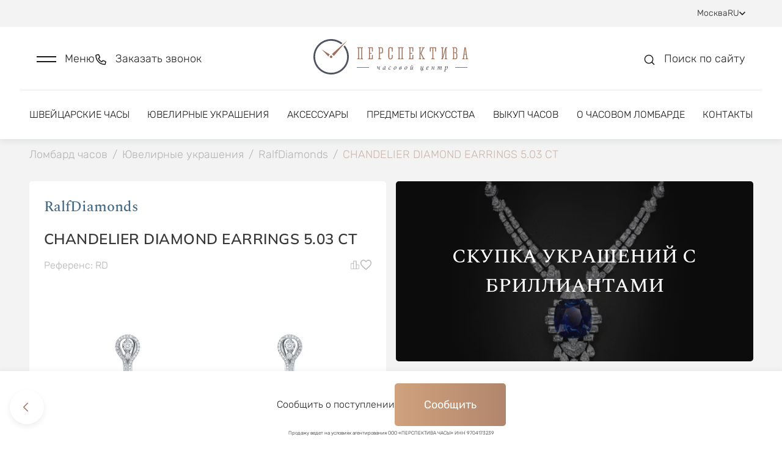

--- FILE ---
content_type: text/css; charset=UTF-8
request_url: https://lombard-perspectiva.ru/_nuxt/css/1c07724.css
body_size: 5763
content:
.dialog[data-v-93a75a4e]{width:100%;height:100%;padding:64px 0 44px;overflow-y:visible!important}.link-btn[data-v-93a75a4e]{display:flex;justify-content:center;align-items:center;grid-gap:16px;gap:16px;font-weight:300;font-size:18px;line-height:130%;color:#171717;background:#f9f9f9;border-radius:5px;cursor:pointer;transition:.2s ease;width:488px;height:70px}.link-btn__icon[data-v-93a75a4e]{width:22px;height:18px}.link-btn__icon path[data-v-93a75a4e]{fill:#d2d5de;transition:.6s ease}.link-btn[data-v-93a75a4e]:hover{transition:.6s ease;background:#b4b4b6}.link-btn:hover .link-btn__icon path[data-v-93a75a4e]{fill:#f9f9f9;transition:.4s ease}.catalog-item--container .catalog-item .link-btn.drawer-toggle-text[data-v-93a75a4e]:hover{background:#f9f9f9;color:#cbb6ac}.catalog-item--container .catalog-item .link-btn.drawer-toggle-text:hover .link-btn__icon path[data-v-93a75a4e]{fill:#cbb6ac}.test[data-v-93a75a4e]{width:0!important;height:0!important;padding:0!important;margin:0!important;position:absolute!important;top:0!important;left:0!important;border:none!important}.dialog[data-v-6f7758c2]{width:100%;height:100%;padding:64px 0 44px;overflow-y:visible!important}.link-btn[data-v-6f7758c2]{display:flex;justify-content:flex-start;align-items:center;grid-gap:16px;gap:16px;padding:0 24px;font-weight:300;font-size:18px;line-height:130%;color:#171717;background:#f9f9f9;border-radius:5px;cursor:pointer;transition:.2s ease;width:488px;min-height:70px;white-space:pre-line}.link-btn__icon[data-v-6f7758c2]{width:24px;height:24px;min-width:20px}.link-btn__icon path[data-v-6f7758c2]{fill:#d2d5de;transition:.6s ease}.link-btn[data-v-6f7758c2]:hover{transition:.6s ease;background:#b4b4b6}.link-btn:hover .link-btn__icon path[data-v-6f7758c2]{fill:#f9f9f9;transition:.4s ease}@media(max-width:500px){.link-btn[data-v-6f7758c2]{padding:0 12px}}.catalog-item--container .catalog-item .modal-buttons-container .link-btn.drawer-toggle-text[data-v-6f7758c2]:hover{background:#f9f9f9;color:#cbb6ac}.catalog-item--container .catalog-item .modal-buttons-container .link-btn.drawer-toggle-text:hover .link-btn__icon path[data-v-6f7758c2]{fill:#cbb6ac}.catalog-item--container .catalog-item .modal-buttons-container .link-btn p[data-v-6f7758c2]{white-space:normal;margin:0}[dir=ltr] .navigate-btn__text[data-v-6f7758c2]{text-align:left}[dir=rtl] .navigate-btn__text[data-v-6f7758c2]{text-align:right}.navigate-btn__text.align-left[data-v-6f7758c2]{text-align:left}.test[data-v-6f7758c2]{width:0!important;height:0!important;padding:0!important;margin:0!important;position:absolute!important;top:0!important;left:0!important;border:none!important}.catalog-item--container[data-v-21402ce0]{display:grid;grid-template-columns:1fr 1fr;grid-gap:1em;gap:1em;margin-bottom:32px}@media (max-width:767px){.catalog-item--container[data-v-21402ce0]{grid-template-columns:1fr;margin-left:0!important;margin-right:0!important;margin-bottom:16px}}.catalog-item--container>div[data-v-21402ce0]{display:flex;flex:1}.catalog-item--container .catalog-item[data-v-21402ce0]{background-color:transparent;padding:0;margin:0;height:100%;display:flex;flex-direction:column;justify-content:space-between;width:100%}.catalog-item--container .catalog-item.--noImages[data-v-21402ce0]{background:#fff;justify-content:flex-start;height:auto}.catalog-item--container .catalog-item--info[data-v-21402ce0]{background:#fff;border:none;border-radius:5px}.catalog-item--container .catalog-item--info .catalog-item--brand-title[data-v-21402ce0]{font-size:18px;line-height:130%;opacity:.9;font-weight:500;color:#2e5877}@media (min-width:1200px){.catalog-item--container .catalog-item--info .catalog-item--brand-title[data-v-21402ce0]{font-size:24px;line-height:150%}}.catalog-item--container .catalog-item--info .catalog-item--brand-title[data-v-21402ce0]:hover{opacity:.7}.catalog-item--container .catalog-item--info .catalog-item--model[data-v-21402ce0]{font-weight:600;font-size:18px;line-height:150%;letter-spacing:.5px;text-transform:uppercase;opacity:.9}@media (min-width:1200px){.catalog-item--container .catalog-item--info .catalog-item--model[data-v-21402ce0]{font-size:24px}}.catalog-item--container .catalog-item--info .catalog-item-price--row .item-price--text[data-v-21402ce0]{font-size:22px;line-height:130%}@media (min-width:1200px){.catalog-item--container .catalog-item--info .catalog-item-price--row .item-price--text[data-v-21402ce0]{font-size:34px;line-height:150%}}.catalog-item--container .catalog-item--info .catalog-item-price--row .item-price--text.through[data-v-21402ce0]{font-size:18px}@media (min-width:1200px){.catalog-item--container .catalog-item--info .catalog-item-price--row .item-price--text.through[data-v-21402ce0]{font-size:24px}}.catalog-item--container .catalog-item--info .catalog-item-price--row .item-price--text.item-price--actions[data-v-21402ce0]{color:#d52b1e!important}.catalog-item--container .catalog-item--info .catalog-item--reference[data-v-21402ce0]{font-size:13px;line-height:150%}@media (min-width:1200px){.catalog-item--container .catalog-item--info .catalog-item--reference[data-v-21402ce0]{font-size:16px;line-height:130%}}.catalog-item--container .catalog-item--info .catalog-item--reference .catalog-item--functions[data-v-21402ce0]{grid-gap:20px;gap:20px}.catalog-item--container .catalog-item--info .catalog-item--img .around-view-block[data-v-21402ce0]{position:absolute;right:0;bottom:0}.catalog-item--container .catalog-item--info .catalog-item--img .around-view-block .ico[data-v-21402ce0]{width:36px;height:22px}@media (min-width:1200px){.catalog-item--container .catalog-item--info .catalog-item--img .around-view-block .ico[data-v-21402ce0]{width:58px;height:36px}}.catalog-item--container .catalog-item--info .catalog-item--img .around-view-block .ico svg[data-v-21402ce0]{width:100%;height:100%}.catalog-item--container .catalog-item--info .catalog-item--subinfo[data-v-21402ce0]{border-top:1px solid #e7e7e7;border-bottom:1px solid #e7e7e7}.catalog-item--container .catalog-item--info .catalog-item--subinfo .catalog-item--subinfo-item[data-v-21402ce0]{grid-gap:1em;gap:1em;font-size:15px}@media (min-width:1200px){.catalog-item--container .catalog-item--info .catalog-item--subinfo .catalog-item--subinfo-item[data-v-21402ce0]{font-size:18px}}.catalog-item--container .catalog-item--info .catalog-item--subinfo .catalog-item--subinfo-item .ico[data-v-21402ce0]{min-width:24px}.catalog-item--container .catalog-item--info .catalog-item--subinfo .catalog-item--subinfo-item .ico.card[data-v-21402ce0]{min-width:16px;display:flex;align-items:center}.catalog-item--container .catalog-item--info .catalog-item--subinfo .catalog-item--subinfo-item>h1[data-v-21402ce0]{font-family:Rubik;font-style:normal;font-weight:300;line-height:130%;text-transform:none;margin:0;color:rgba(0,0,0,.87);grid-gap:1em;gap:1em;font-size:15px}@media (min-width:1200px){.catalog-item--container .catalog-item--info .catalog-item--subinfo .catalog-item--subinfo-item>h1[data-v-21402ce0]{font-size:18px}}.catalog-item--container .catalog-item--photos[data-v-21402ce0]{display:flex;flex-direction:column}.catalog-item--container .catalog-item--photos .catalog-item--photos__grid[data-v-21402ce0]{display:grid;grid-template-columns:1fr 1fr;grid-template-rows:auto;grid-gap:16px}.catalog-item--container .catalog-item--photos .catalog-item--photo[data-v-21402ce0]{position:relative;font-size:0;border-radius:5px;overflow:hidden;cursor:pointer}.catalog-item--container .catalog-item--photos .catalog-item--photo .image_wrapper[data-v-21402ce0],.catalog-item--container .catalog-item--photos .catalog-item--photo .video_wrapper[data-v-21402ce0]{position:relative;width:100%;padding-top:100%;overflow:hidden}.catalog-item--container .catalog-item--photos .catalog-item--photo .video_wrapper .play-btn-wrapper .play-btn[data-v-21402ce0]{position:absolute;top:50%;left:50%;transform:translate(-50%,-50%);background:#f9f9f9;opacity:.9;width:80px;height:80px;border-radius:50%;display:flex;justify-content:center;align-items:center;transition:.2s ease}.catalog-item--container .catalog-item--photos .catalog-item--photo .video_wrapper .play-btn-wrapper .play-btn-icon path[data-v-21402ce0]{stroke:#a27869}.catalog-item--container .catalog-item--photos .catalog-item--photo .video_wrapper .play-btn-wrapper:hover .play-btn[data-v-21402ce0]{background:#afacac;transition:.2s ease}.catalog-item--container .catalog-item--photos .catalog-item--photo .preview-image[data-v-21402ce0]{position:absolute;top:0;left:0;width:100%;height:100%;-o-object-fit:cover;object-fit:cover}.catalog-item--container .catalog-item--photos .images-counter[data-v-21402ce0]{position:absolute;top:50%;left:50%;transform:translate(-50%,-50%);width:75px;height:56px;background:#fff;opacity:.9;border-radius:5px;display:flex;justify-content:center;align-items:center;grid-gap:8px;gap:8px;font-family:Rubik;font-weight:300;font-size:14px;line-height:130%;pointer-events:none}@media (max-width:1140px){.catalog-item--container .catalog-item--photos .images-counter[data-v-21402ce0]{transform:translate(-50%,-50%) scale(.7)}}.catalog-item--container .catalog-item--photos .images-counter .counter-camera[data-v-21402ce0]{width:18px;height:18px}.catalog-item--container .catalog-item--photo-counter img[data-v-21402ce0]{opacity:.5}.catalog-item--container .additional-panels[data-v-21402ce0]{width:100%;display:none;grid-gap:1rem;gap:1rem;flex:1;max-height:780px;margin-top:16px}@media(min-width:768px){.catalog-item--container .additional-panels[data-v-21402ce0]{display:grid}}@media (max-width:1903px){.catalog-item--container .additional-panels[data-v-21402ce0]{max-height:unset}}.catalog-item--container .additional-panels.--noImages[data-v-21402ce0]{margin-top:0;max-height:900px}@media (max-width:1903px){.catalog-item--container .additional-panels.--noImages[data-v-21402ce0]{max-height:unset}}@media (max-width:1200px){.catalog-item--container .additional-panels.--noImages[data-v-21402ce0]{max-height:550px}}.catalog-item--container .additional-panels.--six[data-v-21402ce0]{max-height:361px}@media (max-width:1903px){.catalog-item--container .additional-panels.--six[data-v-21402ce0]{max-height:unset}}@media (max-width:768px){.catalog-item--container .additional-panels.--six[data-v-21402ce0]{display:none}}.catalog-item--container .additional-panels.--two[data-v-21402ce0]{max-height:1248px}@media (max-width:1903px){.catalog-item--container .additional-panels.--two[data-v-21402ce0]{max-height:unset}}.catalog-item--container .additional-panels.--one[data-v-21402ce0]{max-height:986px}.catalog-item--container .additional-panels.--eight[data-v-21402ce0]{display:none}@media (max-width:1903px){.catalog-item--container .additional-panels.--eight[data-v-21402ce0]{max-height:552px;display:grid}}@media (max-width:1200px){.catalog-item--container .additional-panels.--eight[data-v-21402ce0]{max-height:329px}}@media (max-width:768px){.catalog-item--container .additional-panels.--eight[data-v-21402ce0]{display:none}}.catalog-item--container .additional-panels .additional-panel[data-v-21402ce0]{position:relative;background:#171717;border-radius:5px;overflow:hidden}.catalog-item--container .additional-panels .additional-panel img[data-v-21402ce0]{width:100%;height:100%;-o-object-fit:cover;object-fit:cover;border-radius:5px;cursor:pointer;transition:transform .2s ease;will-change:transform}.catalog-item--container .additional-panels .additional-panel img[data-v-21402ce0]:hover{transform:scale(1.25)}.catalog-item--container .additional-panels .additional-panel .additional-panel-heading[data-v-21402ce0]{position:absolute;pointer-events:none;top:50%;left:50%;transform:translate(-50%,-50%);font-family:Spectral,sans-serif;font-size:22px;font-weight:500;line-height:130%;color:#fff;text-transform:uppercase;text-align:center;width:100%;cursor:pointer}@media (min-width:1200px){.catalog-item--container .additional-panels .additional-panel .additional-panel-heading[data-v-21402ce0]{font-size:32px;line-height:48px}}.catalog-item--options[data-v-21402ce0]{background:#fff;border-radius:5px}.catalog-item--options .catalog-item--options-inner .catalog-item--options-panel[data-v-21402ce0]{margin:0}.catalog-item--options .catalog-item--options-inner .catalog-item--options-panel[data-v-21402ce0]:after,.catalog-item--options .catalog-item--options-inner .catalog-item--options-panel[data-v-21402ce0]:before{border:none!important;box-shadow:none!important}.catalog-item--options .catalog-item--options-inner .catalog-item--options-panel[data-v-21402ce0]:not(.last-panel){border-bottom:1px solid #e7e7e7;border-radius:unset}.catalog-item--options .catalog-item--options-inner .catalog-item--options-panel .catalog-item--options-panel-title[data-v-21402ce0]{font-family:Mulish,sans-serif;font-size:16px;font-weight:600;line-height:150%;letter-spacing:.5px;text-transform:uppercase}@media (min-width:1200px){.catalog-item--options .catalog-item--options-inner .catalog-item--options-panel .catalog-item--options-panel-title[data-v-21402ce0]{font-size:20px;padding:32px 0}}.catalog-item--options .catalog-item--options-inner .catalog-item--options-panel .catalog-item--options-panel-content[data-v-21402ce0]{grid-gap:50px;gap:50px}.catalog-item--options .catalog-item--options-inner .catalog-item--options-panel .catalog-item--options-panel-content .options-column[data-v-21402ce0]{flex-basis:calc(50% - 25px)}.catalog-item--options .catalog-item--options-inner .catalog-item--options-panel .catalog-item--options-panel-content .options-column .option-label[data-v-21402ce0]{font-size:13px;line-height:150%}@media (min-width:1200px){.catalog-item--options .catalog-item--options-inner .catalog-item--options-panel .catalog-item--options-panel-content .options-column .option-label[data-v-21402ce0]{font-size:16px}}.catalog-item--options .catalog-item--options-inner .catalog-item--options-panel .catalog-item--options-panel-content .options-column .option-value[data-v-21402ce0]{font-size:15px}@media (min-width:1200px){.catalog-item--options .catalog-item--options-inner .catalog-item--options-panel .catalog-item--options-panel-content .options-column .option-value[data-v-21402ce0]{font-size:18px}}.catalog-item--options .catalog-item--options-inner .catalog-item--options-panel .catalog-item--options-panel-content .options-column .option-spacer[data-v-21402ce0]{border-bottom:1px dotted #e7e7e7;margin:0 .5em}.catalog-item--options .catalog-item--options-inner .catalog-item--options-panel .catalog-item--options-panel-content.guarantees-panel ul[data-v-21402ce0]{list-style-type:disc}.catalog-item--options .catalog-item--options-inner .catalog-item--options-panel .catalog-item--options-panel-content.guarantees-panel [data-v-21402ce0]{font-size:15px;line-height:150%}@media (min-width:1200px){.catalog-item--options .catalog-item--options-inner .catalog-item--options-panel .catalog-item--options-panel-content.guarantees-panel [data-v-21402ce0]{font-size:18px;line-height:130%}}.catalog-item--options .catalog-item--options-inner .catalog-item--options-panel .column-flex.catalog-item--options-panel-content .options-column[data-v-21402ce0]{flex-basis:100%!important}.catalog-item--options .catalog-item--options-inner .catalog-item--options-panel .tags-block .tags-block--inner[data-v-21402ce0]{min-height:40px}.catalog-item--options .catalog-item--options-inner .catalog-item--options-panel .tags-block .tags-block--inner .d-flex[data-v-21402ce0]{grid-gap:.5em;gap:.5em}.catalog-item--options .catalog-item--options-inner .catalog-item--options-panel .tags-block .tags-block--inner .d-flex .badge-element[data-v-21402ce0]{white-space:nowrap}.catalog-item--options .catalog-item--options-inner .catalog-item--options-panel .tags-block .tags-block--inner .d-flex .badge-element--actions[data-v-21402ce0]{background:#d52b1e}.buy[data-v-21402ce0]{display:flex;justify-content:center;align-items:center;padding:16px 48px;width:488px;height:70px;background:linear-gradient(270deg,rgba(223,176,134,0),#dfb086 99.99%,rgba(223,176,134,0)),#a27864;transition:background-position .6s ease;background-size:200% 100%;background-position:50% 50%;border-radius:5px;cursor:pointer;font-weight:400;font-size:18px;line-height:130%;color:#fff}.buy[data-v-21402ce0]:hover{transition:background-position .4s ease;background-position:10% 10%}.prices-panel-container[data-v-21402ce0]{position:fixed;bottom:0;left:0;width:100%;background:#fff;box-shadow:0 -4px 4px hsla(0,0%,72.9%,.1);z-index:1999}.prices-panel-container .buy[data-v-21402ce0]{width:-moz-fit-content;width:fit-content}.prices-panel-container .prices-panel[data-v-21402ce0]{padding:12px 20px;grid-gap:8px;gap:8px}@media (min-width:768px){.prices-panel-container .prices-panel.prices-panel--rus[data-v-21402ce0]{padding:12px 20px 16px}}@media (min-width:1200px){.prices-panel-container .prices-panel[data-v-21402ce0]{padding:20px 0;grid-gap:10px;gap:10px}}.prices-panel-container .prices-panel .prices-panel-item-price[data-v-21402ce0]{padding:0 17px;display:flex;justify-content:center;align-items:center}@media (min-width:768px){.prices-panel-container .prices-panel .prices-panel-item-price[data-v-21402ce0]{padding:0 25px}}@media (min-width:1200px){.prices-panel-container .prices-panel .prices-panel-item-price[data-v-21402ce0]{padding:0 50px}.prices-panel-container .prices-panel .prices-panel-item-price[data-v-21402ce0]:not(:last-child){height:35px;border-right:1px solid #e7e7e7}}.prices-panel-container .prices-panel .prices-panel-item-price.price-with-discount[data-v-21402ce0]{grid-gap:15px;gap:15px}.prices-panel-container .prices-panel .prices-panel-item-price[data-v-21402ce0]:not(:last-child){height:35px;border-right:1px solid #e7e7e7}.prices-panel-container .prices-panel .prices-panel-item-price .item-price--text[data-v-21402ce0]{font-family:Spectral,sans-serif;font-weight:500;font-size:18px;line-height:150%;color:#9a9ea6;white-space:nowrap}@media (min-width:1200px){.prices-panel-container .prices-panel .prices-panel-item-price .item-price--text[data-v-21402ce0]{font-size:24px}}.prices-panel-container .prices-panel .prices-panel-item-price .item-price--text.main-price[data-v-21402ce0]{font-size:22px;color:#171717}@media (min-width:1200px){.prices-panel-container .prices-panel .prices-panel-item-price .item-price--text.main-price[data-v-21402ce0]{font-size:34px}}.prices-panel-container .prices-panel .prices-panel-item-price .item-price--text.through[data-v-21402ce0]{color:#171717;text-decoration:line-through}.prices-panel-container .prices-panel .prices-panel-item-price .item-price--text.item-price--actions[data-v-21402ce0]{color:#d52b1e!important}.prices-panel-container .prices-panel.mobile-panel[data-v-21402ce0]{position:relative;min-height:80px}.prices-panel-container .prices-panel.mobile-panel>div[data-v-21402ce0]{height:auto;flex-basis:50%;border:none}.prices-panel-container .prices-panel.mobile-panel>div .v-expansion-panel[data-v-21402ce0]{position:absolute;bottom:0;display:flex;flex-direction:column;box-shadow:none;margin:0}.prices-panel-container .prices-panel.mobile-panel>div .v-expansion-panel[data-v-21402ce0]:not(.v-expansion-panel--active):after,.prices-panel-container .prices-panel.mobile-panel>div .v-expansion-panel[data-v-21402ce0]:not(.v-expansion-panel--active):before{border:none!important;box-shadow:none!important}.prices-panel-container .prices-panel.mobile-panel>div .v-expansion-panel .v-expansion-panel-header[data-v-21402ce0]{order:1;grid-gap:10px;gap:10px;padding:0}.prices-panel-container .prices-panel.mobile-panel>div .v-expansion-panel .v-expansion-panel-content[data-v-21402ce0]{text-align:right;padding:0!important}.prices-panel-container .prices-panel.mobile-panel>div .item-price--text[data-v-21402ce0]{color:#171717;padding:12px}.prices-panel-container .prices-panel.mobile-panel>div .item-price--text.through[data-v-21402ce0]{padding:0 34px 0 0;color:#171717;text-decoration:line-through}.prices-panel-container .prices-panel.mobile-panel>div .item-price--text.item-price--actions[data-v-21402ce0]{color:#d52b1e!important}.prices-panel-container .prices-panel.mobile-panel .buy.buy--disabled[data-v-21402ce0],.prices-panel-container .prices-panel.mobile-panel .buy.buy--to-order[data-v-21402ce0]{width:auto;max-width:100%}@media(min-width:1200px){.catalog-item--options[data-v-21402ce0]{position:relative}.catalog-item--options .characteristics-anchor[data-v-21402ce0]{position:absolute;top:-135px;opacity:0;pointer-events:none;visibility:hidden}}.prices-panel-container .drawer-toggle[data-v-21402ce0]{display:block!important}.prices-panel-container .drawer-toggle .drawer-link .drawer-toggle-text[data-v-21402ce0]{width:auto;height:55px;font-family:Rubik,sans-serif;font-size:15px;line-height:150%}@media (min-width:1200px){.prices-panel-container .drawer-toggle .drawer-link .drawer-toggle-text[data-v-21402ce0]{font-size:18px;line-height:130%}}.buy.buy--disabled[data-v-21402ce0]{display:flex;justify-content:center;align-items:center;padding:16px 20px;width:-moz-fit-content;width:fit-content;height:70px;background:#b4b4b6;border-radius:5px;font-weight:400;font-size:18px;line-height:130%;color:#fff;transition:.2s ease;cursor:default}@media (min-width:768px){.buy.buy--disabled[data-v-21402ce0]{padding:16px 48px}}.buy.buy--disabled.buy--reserved[data-v-21402ce0]{background:#d00}.buy.buy--to-order[data-v-21402ce0]{display:flex;justify-content:center;align-items:center;padding:16px 20px;width:-moz-fit-content;width:fit-content;height:70px;border-radius:5px;font-weight:400;font-size:18px;line-height:130%;color:#fff;transition:.2s ease;background:linear-gradient(270deg,rgba(223,176,134,0),#dfb086 99.99%,rgba(223,176,134,0)),#a27864;cursor:pointer}@media (min-width:768px){.buy.buy--to-order[data-v-21402ce0]{padding:16px 48px}}.buy.buy--full-width[data-v-21402ce0]{width:100%}.view-characteristics[data-v-21402ce0]{padding:24px 0}@media (min-width:1200px){.view-characteristics[data-v-21402ce0]{padding-bottom:32px}}.view-characteristics--photos[data-v-21402ce0]{padding-top:0;display:none}@media (max-width:767px){.view-characteristics--photos[data-v-21402ce0]{display:block}}.item-price-expansion-panels[data-v-21402ce0]{min-height:48px}.modal-buttons-container[data-v-21402ce0]{display:flex;background:#fff;border-radius:5px;flex-wrap:nowrap;flex-direction:column;grid-gap:15px;gap:15px;margin-top:15px}@media(min-width:768px){.modal-buttons-container[data-v-21402ce0]{display:flex}}.modal-buttons-container--mobile[data-v-21402ce0]{display:flex}@media(min-width:768px){.modal-buttons-container--mobile[data-v-21402ce0]{display:flex}}.modal-buttons-container .link-btn[data-v-21402ce0]{display:flex;justify-content:flex-start;align-items:center;grid-gap:16px;gap:16px;padding:0 24px;font-weight:300;font-size:18px;line-height:130%;color:#171717;background:#f9f9f9;border-radius:5px;cursor:pointer;transition:.2s ease;width:100%;min-height:70px;white-space:pre-line}.modal-buttons-container .link-btn__icon[data-v-21402ce0]{width:20px;height:20px}.modal-buttons-container .link-btn__icon path[data-v-21402ce0]{fill:#d2d5de;transition:.6s ease}.modal-buttons-container .link-btn[data-v-21402ce0]:hover{transition:.6s ease;background:#b4b4b6}.modal-buttons-container .link-btn:hover .link-btn__icon path[data-v-21402ce0]{fill:#f9f9f9;transition:.4s ease}.modal-buttons-container .link-btn.drawer-toggle-text[data-v-21402ce0]:hover{background:#f9f9f9;color:#cbb6ac}.modal-buttons-container .link-btn.drawer-toggle-text:hover .link-btn__icon path[data-v-21402ce0]{fill:#cbb6ac}@media(max-width:500px){.modal-buttons-container .link-btn[data-v-21402ce0]{padding:0 12px}}[dir=ltr] .modal-buttons-container p[data-v-21402ce0]{text-align:left}[dir=rtl] .modal-buttons-container p[data-v-21402ce0]{text-align:right}.pannel-note[data-v-21402ce0]{display:flex;justify-content:center;width:100%;font-size:8px;margin-top:-14px;padding-bottom:4px;text-align:center}@media (max-width:767px){.pannel-note[data-v-21402ce0]{margin-top:-10px;padding-bottom:2px;font-size:6px}}.display-only-bigger-600[data-v-21402ce0]{display:none}@media (min-width:600px){.display-only-bigger-600[data-v-21402ce0]{display:flex}}.display-only-smaller-600[data-v-21402ce0]{display:flex}@media (min-width:600px){.display-only-smaller-600[data-v-21402ce0]{display:none}}.icon-wrapper[data-v-21402ce0]{position:relative}.icon-wrapper .action-tag[data-v-21402ce0]{position:absolute;background-color:#f9f9f9;padding:10px;border-radius:5px;transition:.2s ease;pointer-events:none;opacity:0;white-space:nowrap;width:-moz-fit-content;width:fit-content;z-index:4}.icon-wrapper:hover .action-tag[data-v-21402ce0]{pointer-events:all;-webkit-user-select:none;-moz-user-select:none;user-select:none;opacity:1;transition:.2s ease}@media (max-width:767px){.icon-wrapper:hover .action-tag[data-v-21402ce0]{display:none}}.percent-icon[data-v-21402ce0]{position:absolute;left:0;bottom:0}.percent-icon[data-v-21402ce0],.percent-icon svg[data-v-21402ce0]{width:32px;height:32px}.card-info[data-v-21402ce0]{display:flex;flex-wrap:wrap}.card-info[data-v-21402ce0]>:not(:last-child){margin-right:5px}.card-info .small-icon .ico.card[data-v-21402ce0]{width:16px;height:16px}.phone-links-box[data-v-21402ce0]{display:flex;flex-direction:column}.phones-links[data-v-21402ce0]{display:flex;grid-gap:8px;gap:8px}.icons-links[data-v-21402ce0]{display:flex;align-items:center;grid-gap:6px;gap:6px}.links-phone[data-v-21402ce0]{font-weight:400}.catalog-info[data-v-21402ce0]{display:flex;flex-direction:column;grid-gap:15px;gap:15px}.underline-telegram[data-v-21402ce0]{position:relative;color:#a27869}.catalog-item--options-inner.mobile-only .catalog-item--options-panel-title[data-v-21402ce0]{font-family:Mulish,sans-serif;font-size:16px;font-weight:600;line-height:150%;letter-spacing:.5px;text-transform:uppercase}@media (min-width:768px){.mobile-only[data-v-21402ce0]{display:none!important}}.catalog-item--options.no-border .catalog-item--options-panel[data-v-21402ce0]{border-bottom:none!important}@media (max-width:767px){.desktop-only[data-v-21402ce0]{display:none!important}}.tg-link .text[data-v-21402ce0]{font-size:18px;line-height:23px;font-weight:400}.tg-link .link-block-underline[data-v-21402ce0]{font-size:18px;line-height:23px;font-weight:300;position:relative}.tg-link .link-block-underline[data-v-21402ce0]:after{content:"";position:absolute;bottom:0;left:0;width:100%;height:1px;background:#a27869}.tg-link .link-block-underline[data-v-21402ce0]:hover{color:#a27869}.tg-link .link-block-underline[data-v-21402ce0]:hover:after{background:#cbb6ac}.tg-link.catalog-block-text__tg[data-v-21402ce0]{display:flex}@media (max-width:767px){.tg-link.catalog-block-text__tg[data-v-21402ce0]{flex-direction:column}}.tg-link.catalog-block-text__tg .ico[data-v-21402ce0]{margin:0 6px}@media (max-width:767px){.tg-link.catalog-block-text__tg .ico[data-v-21402ce0]{margin-left:0}}.catalog-item-container[data-v-21402ce0]{display:flex;flex-direction:column;grid-gap:16px;gap:16px}.badge-element-flex-block[data-v-21402ce0]{display:flex;flex-wrap:wrap}.info-bar[data-v-21402ce0]{margin-top:16px;background:#5d7789;color:#fff;padding:16px;border-radius:5px;display:flex;align-items:center;max-width:100%;grid-gap:12px;gap:12px;height:70px}.info-text[data-v-21402ce0]{font-family:Rubik;font-size:16px;line-height:130%;font-weight:400}@media(max-width:480px){.info-text[data-v-21402ce0]{font-size:13px}}.breadcrumbs-container[data-v-76a0678a]{margin:32px 0}.breadcrumb-item[data-v-76a0678a]{display:flex}.breadcrumb-item>[data-v-76a0678a]{font-family:Rubik,sans-serif;font-weight:300;font-size:18px;line-height:130%;color:#b4b4b6;white-space:nowrap}.breadcrumb-item a[data-v-76a0678a]{color:#b4b4b6}.breadcrumb-item a[data-v-76a0678a]:hover{color:#a27869}@media(max-width:991px){.breadcrumb-item>[data-v-76a0678a]{font-size:15px;line-height:150%}}.overlay[data-v-0d729065]{position:fixed;top:0;left:0;width:100%;height:100%;background-color:#f3f3f3;z-index:2100;display:flex;align-items:center;justify-content:center;flex-direction:column}.overlay-enter-active[data-v-0d729065],.overlay-leave-active[data-v-0d729065]{transition:opacity .3s}.overlay-enter[data-v-0d729065],.overlay-leave-to[data-v-0d729065]{opacity:0}.dialog-slider[data-v-0d729065]{max-width:1440px;padding:32px 60px;height:auto;max-height:100%;width:100%}@media (max-width:1140px){.dialog-slider[data-v-0d729065]{padding:24px 20px}}.dialog-slider-sliders[data-v-0d729065]{position:relative;width:100%;height:100%;padding:104px 0;display:flex;flex-direction:column;grid-gap:32px;gap:32px;align-items:center;justify-content:center;max-height:100%}@media (max-width:1140px){.dialog-slider-sliders[data-v-0d729065]{padding:58px 0}}@media (max-width:767px){.dialog-slider-sliders[data-v-0d729065]{padding:58px 0 8px}}.dialog-slider-sliders .internal-main[data-v-0d729065]{height:100%}@media (max-width:767px){.dialog-slider-sliders .internal-main[data-v-0d729065]{width:calc(100% + 40px)}}.dialog-slider-sliders .internal-main .hooper-track[data-v-0d729065]{align-items:center}.dialog-slider-sliders .internal-main-slide[data-v-0d729065]{border-radius:5px;width:100%;height:100%;align-self:center}.dialog-slider-sliders .internal-main-slide .image-wrapper[data-v-0d729065],.dialog-slider-sliders .internal-main-slide .video-wrapper[data-v-0d729065]{width:100%;height:100%;display:flex;justify-content:center;align-items:center;border-radius:5px}.dialog-slider-sliders .internal-main-slide img[data-v-0d729065]{-o-object-fit:contain;object-fit:contain;width:auto;height:100%;border-radius:5px;-webkit-user-select:none;-moz-user-select:none;user-select:none;-webkit-user-drag:none}.dialog-slider-sliders .internal-paginator[data-v-0d729065]{width:100%;max-width:874px;display:flex;flex-direction:row;justify-content:space-between;grid-gap:16px;gap:16px}.dialog-slider-sliders .internal-paginator-slides[data-v-0d729065]{display:flex;flex-wrap:wrap;flex-basis:60%;grid-gap:16px;gap:16px}.dialog-slider-sliders .internal-paginator-slides-item[data-v-0d729065]{transition:filter .5s ease;height:64px}@media (max-width:1140px){.dialog-slider-sliders .internal-paginator-slides-item[data-v-0d729065]{height:48px}}.dialog-slider-sliders .internal-paginator-slides-item[data-v-0d729065]:hover{filter:brightness(1.2);transition:filter .5s ease}.dialog-slider-sliders .internal-paginator-slides-item.active[data-v-0d729065]{filter:opacity(.5);transition:filter .5s ease}.dialog-slider-sliders .internal-paginator-slides-item.active.internal-paginator-slides-item[data-v-0d729065]:hover{filter:opacity(.5) brightness(1.2);transition:filter .5s ease}.dialog-slider-sliders .internal-paginator-slides-item .image-wrapper[data-v-0d729065],.dialog-slider-sliders .internal-paginator-slides-item .video-wrapper[data-v-0d729065]{height:auto;margin:0 auto;width:64px;height:64px;border-radius:5px;position:relative;background-color:#dad9d9}@media (max-width:1140px){.dialog-slider-sliders .internal-paginator-slides-item .image-wrapper[data-v-0d729065],.dialog-slider-sliders .internal-paginator-slides-item .video-wrapper[data-v-0d729065]{width:48px;height:48px}}.dialog-slider-sliders .internal-paginator-slides-item .image-wrapper .images-counter[data-v-0d729065],.dialog-slider-sliders .internal-paginator-slides-item .video-wrapper .images-counter[data-v-0d729065]{position:absolute;top:50%;left:50%;transform:translate(-50%,-50%);width:50px;height:34px;background:#fff;opacity:.9;border-radius:5px;display:flex;justify-content:center;align-items:center;grid-gap:8px;gap:8px;font-family:Rubik;font-weight:300;font-size:14px;line-height:130%}@media (max-width:1140px){.dialog-slider-sliders .internal-paginator-slides-item .image-wrapper .images-counter[data-v-0d729065],.dialog-slider-sliders .internal-paginator-slides-item .video-wrapper .images-counter[data-v-0d729065]{transform:translate(-50%,-50%) scale(.7)}}.dialog-slider-sliders .internal-paginator-slides-item .image-wrapper .images-counter .counter-camera[data-v-0d729065],.dialog-slider-sliders .internal-paginator-slides-item .video-wrapper .images-counter .counter-camera[data-v-0d729065]{width:18px;height:18px}.dialog-slider-sliders .internal-paginator-slides-item img[data-v-0d729065]{-o-object-fit:cover;object-fit:cover;-webkit-user-select:none;-moz-user-select:none;user-select:none;-webkit-user-drag:none;cursor:pointer;border-radius:5px;width:64px;height:64px}.dialog-slider-sliders .internal-paginator .button-icon[data-v-0d729065]{display:flex;flex-wrap:nowrap;flex-basis:40%;justify-content:center;align-items:center;grid-gap:10px;gap:10px;font-size:18px;line-height:130%;cursor:pointer}.dialog-slider-sliders .internal-paginator .button-icon .image-size[data-v-0d729065]{color:#9a9ea6;font-size:14px;line-height:130%}.dialog-slider-sliders .internal-paginator .button-icon:hover .image-size[data-v-0d729065]{color:#cbb6ac}.dialog-slider-sliders .internal-paginator .button-icon .ico.ico-stroke[data-v-0d729065]{left:16px}.dialog-slider .close-icon[data-v-0d729065]{right:0;top:0;display:block;width:-moz-fit-content;width:fit-content;height:-moz-fit-content;height:fit-content;cursor:pointer;position:absolute;z-index:20002}.dialog-slider .close-icon svg[data-v-0d729065]{fill:#d00;transition:.2s ease}@media(min-width:1200px){.dialog-slider .close-icon svg[data-v-0d729065]{width:56px;height:56px}}.dialog-slider .close-icon:hover svg[data-v-0d729065]{fill:#cbb6ac;transition:.2s ease}.navigation-btn[data-v-0d729065]{position:absolute;top:40%;z-index:2005;width:60px;height:60px;border-radius:50%;background:#f9f9f9;opacity:.9;transform:matrix(-1,0,0,1,0,0);transform:translate(0);display:flex;align-items:center;justify-content:center}@media (max-width:1140px){.navigation-btn[data-v-0d729065]{width:32px;height:32px}}.navigation-btn-icon[data-v-0d729065]{width:16px;height:16px}@media (max-width:1140px){.navigation-btn-icon[data-v-0d729065]{width:12px;height:12px}}.navigation-btn-icon path[data-v-0d729065]{transition:stroke .2s ease;stroke:#9a9ea6}.navigation-btn:hover .navigation-btn-icon path[data-v-0d729065]{transition:stroke .2s ease;stroke:#cbb6ac}.navigation-btn-prev[data-v-0d729065]{left:60px}@media (max-width:1140px){.navigation-btn-prev[data-v-0d729065]{left:24px}}@media (max-width:767px){.navigation-btn-prev[data-v-0d729065]{left:0}}.navigation-btn-prev .navigation-btn-icon[data-v-0d729065]{transform:rotate(90deg)}.navigation-btn-next[data-v-0d729065]{right:60px}@media (max-width:1140px){.navigation-btn-next[data-v-0d729065]{right:24px}}@media (max-width:767px){.navigation-btn-next[data-v-0d729065]{right:0}}.navigation-btn-next .navigation-btn-icon[data-v-0d729065]{transform:rotate(-90deg)}.video-wrapper[data-v-0d729065]{position:relative}.video-wrapper .video-player[data-v-0d729065]{height:100%;width:100%;display:flex;align-items:center;justify-content:center}.video-wrapper .video-player__video[data-v-0d729065]{height:100%;-o-object-fit:contain;object-fit:contain}.video-wrapper .video-preview[data-v-0d729065]{width:auto;height:100%;-o-object-fit:cover;object-fit:cover;border-radius:5px}.video-wrapper .play-btn[data-v-0d729065]{position:absolute;top:50%;left:50%;transform:translate(-50%,-50%);background:#f9f9f9;opacity:.9;width:80px;height:80px;border-radius:50%;display:flex;justify-content:center;align-items:center;cursor:pointer;transition:.2s ease}.video-wrapper .play-btn-icon path[data-v-0d729065]{stroke:#a27869}.video-wrapper .play-btn[data-v-0d729065]:hover{background:#afacac;transition:.2s ease}.video-wrapper.preview .play-btn[data-v-0d729065]{width:32px;height:32px}.video-wrapper.preview .play-btn[data-v-0d729065]:hover{background:#f9f9f9}.video-wrapper.preview[data-v-0d729065]:hover{background:inherit}.special_offers[data-v-3f5d7444]{padding:24px 0}.special_offers .slider-title[data-v-3f5d7444]{font-family:Mulish;font-style:normal;font-weight:600;font-size:32px;line-height:150%;letter-spacing:.5px;text-transform:uppercase;color:#171717;margin-bottom:32px}@media (max-width:1140px){.special_offers .slider-title[data-v-3f5d7444]{font-size:20px}}.special_offers .slider-content-wrapper[data-v-3f5d7444]{margin-bottom:24px}.special_offers .slider-content-wrapper .slider--item[data-v-3f5d7444]{height:auto;padding-right:16px;cursor:grab}.special_offers .slider-content-wrapper .slider--item .catalog-item[data-v-3f5d7444]{height:100%}.special_offers+.special_offers[data-v-3f5d7444]{padding-top:0}@media(min-width:1921px){.slider.container[data-v-3f5d7444]{overflow:hidden}.special_offers .slider-content-wrapper .slider--item[data-v-3f5d7444]{padding:0 8px}.special_offers .slider-content[data-v-3f5d7444]{margin:0 -8px}}.slider--item[data-v-3f5d7444]{min-width:246px}.gallery-overlay[data-v-33f21e5c] .v-overlay__content{width:100%;height:100%}.dialog-slider[data-v-33f21e5c]{width:100vw!important;height:100vh!important;background:#f1f1f1;position:relative;max-width:1440px;margin:0 auto}.dialog-slider-sliders[data-v-33f21e5c]{border:1px solid transparent;height:100%;margin:0 auto;padding:0 60px;position:relative}@media (max-width:1140px){.dialog-slider-sliders[data-v-33f21e5c]{padding:0 20px}}@media (max-width:767px){.dialog-slider-sliders[data-v-33f21e5c]{padding:0}}.dialog-slider-sliders .internal-main[data-v-33f21e5c]{margin:7vh auto 0;width:100%;height:50vh}.dialog-slider-sliders .internal-main-slide[data-v-33f21e5c]{border-radius:5px;width:100%}.dialog-slider-sliders .internal-main-slide .image-wrapper[data-v-33f21e5c],.dialog-slider-sliders .internal-main-slide .video-wrapper[data-v-33f21e5c]{width:100%;margin:0 auto;border-radius:5px;height:-moz-fit-content;height:fit-content}.dialog-slider-sliders .internal-main-slide img[data-v-33f21e5c]{-o-object-fit:cover;object-fit:cover;width:100%;height:100%;border-radius:5px;-webkit-user-select:none;-moz-user-select:none;user-select:none;-webkit-user-drag:none}@media (max-width:767px){.dialog-slider-sliders .internal-main-slide img[data-v-33f21e5c]{-o-object-fit:none;object-fit:none}}.dialog-slider-sliders .internal-paginator[data-v-33f21e5c]{width:100%;max-width:874px;margin:32px auto 10vh;display:flex;flex-direction:row;justify-content:space-between;grid-gap:16px;gap:16px}@media (max-width:1140px){.dialog-slider-sliders .internal-paginator[data-v-33f21e5c]{margin:24px auto 10vh}}.dialog-slider-sliders .internal-paginator-slides[data-v-33f21e5c]{display:flex;flex-wrap:wrap;flex-basis:60%;grid-gap:16px;gap:16px}.dialog-slider-sliders .internal-paginator-slides-item[data-v-33f21e5c]{transition:filter .5s ease;height:64px}@media (max-width:1140px){.dialog-slider-sliders .internal-paginator-slides-item[data-v-33f21e5c]{height:48px}}.dialog-slider-sliders .internal-paginator-slides-item[data-v-33f21e5c]:hover{filter:brightness(1.2);transition:filter .5s ease}.dialog-slider-sliders .internal-paginator-slides-item.active[data-v-33f21e5c]{filter:opacity(.5);transition:filter .5s ease}.dialog-slider-sliders .internal-paginator-slides-item.active.internal-paginator-slides-item[data-v-33f21e5c]:hover{filter:opacity(.5) brightness(1.2);transition:filter .5s ease}.dialog-slider-sliders .internal-paginator-slides-item .image-wrapper[data-v-33f21e5c],.dialog-slider-sliders .internal-paginator-slides-item .video-wrapper[data-v-33f21e5c]{height:auto;margin:0 auto;width:64px;height:64px;position:relative}@media (max-width:1140px){.dialog-slider-sliders .internal-paginator-slides-item .image-wrapper[data-v-33f21e5c],.dialog-slider-sliders .internal-paginator-slides-item .video-wrapper[data-v-33f21e5c]{width:48px;height:48px}}.dialog-slider-sliders .internal-paginator-slides-item .image-wrapper .images-counter[data-v-33f21e5c],.dialog-slider-sliders .internal-paginator-slides-item .video-wrapper .images-counter[data-v-33f21e5c]{position:absolute;top:50%;left:50%;transform:translate(-50%,-50%);width:50px;height:34px;background:#fff;opacity:.9;border-radius:5px;display:flex;justify-content:center;align-items:center;grid-gap:8px;gap:8px;font-family:Rubik;font-weight:300;font-size:14px;line-height:130%}@media (max-width:1140px){.dialog-slider-sliders .internal-paginator-slides-item .image-wrapper .images-counter[data-v-33f21e5c],.dialog-slider-sliders .internal-paginator-slides-item .video-wrapper .images-counter[data-v-33f21e5c]{transform:translate(-50%,-50%) scale(.7)}}.dialog-slider-sliders .internal-paginator-slides-item .image-wrapper .images-counter .counter-camera[data-v-33f21e5c],.dialog-slider-sliders .internal-paginator-slides-item .video-wrapper .images-counter .counter-camera[data-v-33f21e5c]{width:18px;height:18px}.dialog-slider-sliders .internal-paginator-slides-item img[data-v-33f21e5c]{-o-object-fit:cover;object-fit:cover;-webkit-user-select:none;-moz-user-select:none;user-select:none;-webkit-user-drag:none;cursor:pointer;border-radius:5px;width:64px;height:64px}.dialog-slider-sliders .internal-paginator .button-icon[data-v-33f21e5c]{display:flex;flex-wrap:nowrap;flex-basis:40%;justify-content:center;align-items:center;grid-gap:10px;gap:10px;font-size:18px;line-height:130%;cursor:pointer}.dialog-slider-sliders .internal-paginator .button-icon .image-size[data-v-33f21e5c]{color:#9a9ea6;font-size:14px;line-height:130%}.dialog-slider-sliders .internal-paginator .button-icon:hover .image-size[data-v-33f21e5c]{color:#cbb6ac}.dialog-slider-sliders .internal-paginator .button-icon .ico.ico-stroke[data-v-33f21e5c]{left:16px}.dialog-slider .close-icon[data-v-33f21e5c]{right:0;top:0;display:block;padding:32px 60px;width:-moz-fit-content;width:fit-content;height:-moz-fit-content;height:fit-content;display:flex;justify-content:center;align-items:center;cursor:pointer;position:absolute;z-index:20002}@media (max-width:767px){.dialog-slider .close-icon[data-v-33f21e5c]{padding:24px 20px}}.dialog-slider .close-icon svg[data-v-33f21e5c]{fill:#9a9ea6;transition:.2s ease}.dialog-slider .close-icon:hover svg[data-v-33f21e5c]{fill:#cbb6ac;transition:.2s ease}.navigation-btn[data-v-33f21e5c]{position:absolute;top:40%;z-index:2005;width:60px;height:60px;border-radius:50%;background:#f9f9f9;opacity:.9;transform:matrix(-1,0,0,1,0,0);transform:translate(0);display:flex;align-items:center;justify-content:center}@media (max-width:1140px){.navigation-btn[data-v-33f21e5c]{width:32px;height:32px}}.navigation-btn-icon[data-v-33f21e5c]{width:16px;height:16px}@media (max-width:1140px){.navigation-btn-icon[data-v-33f21e5c]{width:12px;height:12px}}.navigation-btn-icon path[data-v-33f21e5c]{transition:stroke .2s ease;stroke:#9a9ea6}.navigation-btn:hover .navigation-btn-icon path[data-v-33f21e5c]{transition:stroke .2s ease;stroke:#cbb6ac}.navigation-btn-prev[data-v-33f21e5c]{left:60px}@media (max-width:1140px){.navigation-btn-prev[data-v-33f21e5c]{left:24px}}.navigation-btn-prev .navigation-btn-icon[data-v-33f21e5c]{transform:rotate(90deg)}.navigation-btn-next[data-v-33f21e5c]{right:60px}@media (max-width:1140px){.navigation-btn-next[data-v-33f21e5c]{right:24px}}.navigation-btn-next .navigation-btn-icon[data-v-33f21e5c]{transform:rotate(-90deg)}.video-wrapper[data-v-33f21e5c]{position:relative}.video-wrapper .video-preview[data-v-33f21e5c],.video-wrapper video-player[data-v-33f21e5c]{height:auto;width:100%;-o-object-fit:cover;object-fit:cover}.video-wrapper .video-preview[data-v-33f21e5c]{border-radius:5px}.video-wrapper .play-btn[data-v-33f21e5c]{position:absolute;top:50%;left:50%;transform:translate(-50%,-50%);background:#f9f9f9;opacity:.9;width:80px;height:80px;border-radius:50%;display:flex;justify-content:center;align-items:center;cursor:pointer;transition:.2s ease}.video-wrapper .play-btn-icon path[data-v-33f21e5c]{stroke:#a27869}.video-wrapper .play-btn[data-v-33f21e5c]:hover{background:#afacac;transition:.2s ease}.video-wrapper.preview .play-btn[data-v-33f21e5c]{width:32px;height:32px}.video-wrapper.preview .play-btn[data-v-33f21e5c]:hover{background:#f9f9f9}.video-wrapper.preview[data-v-33f21e5c]:hover{background:inherit}.back-btn[data-v-d82b19ba]{position:fixed;bottom:25px;left:16px;z-index:1999;text-align:center;width:56px;height:56px;background:#fff;box-shadow:0 4px 10px rgba(23,41,54,.08);border-radius:33px;cursor:pointer;transition:width .4s ease}@media (min-width:1940px){.back-btn[data-v-d82b19ba]{left:calc(50vw - 970px)!important;bottom:unset;top:380px}}@media (min-width:1900px){.back-btn[data-v-d82b19ba]{left:calc(50vw - 950px)}}@media (max-width:767px){.back-btn[data-v-d82b19ba]{width:32px;height:32px;bottom:110px}}.back-btn__wrapper[data-v-d82b19ba]{width:100%;height:100%;position:relative;display:flex;justify-content:flex-start;align-items:center;padding:0 18px}@media (max-width:767px){.back-btn__wrapper[data-v-d82b19ba]{padding:0 12px}}.back-btn__icon[data-v-d82b19ba]{transform:rotate(90deg);width:16px;height:16px}.back-btn__icon path[data-v-d82b19ba]{stroke:#a27869;transition:.2s ease}@media (max-width:767px){.back-btn__icon[data-v-d82b19ba]{width:8px;height:8px}}.back-btn__sign[data-v-d82b19ba]{font-family:Rubik;font-style:normal;font-weight:400;font-size:18px;color:#cbb6ac;white-space:nowrap;opacity:0;transition:.4 ease;position:absolute;display:flex;align-items:center;height:100%;width:-moz-fit-content;width:fit-content;pointer-events:none;-webkit-user-select:none;-moz-user-select:none;user-select:none;top:50%;transform:translate(24px,-50%)}@media (max-width:767px){.back-btn__sign[data-v-d82b19ba]{font-size:13px;transform:translate(12px,-50%)}}.back-btn[data-v-d82b19ba]:hover{width:210px;flex-wrap:nowrap}@media (max-width:767px){.back-btn[data-v-d82b19ba]:hover{width:140px}}.back-btn:hover .back-btn__sign[data-v-d82b19ba]{opacity:1;transition:.4s ease .2s}.back-btn:hover .back-btn__icon path[data-v-d82b19ba]{transition:.2s ease;stroke:#cbb6ac}.back-btn.disabled[data-v-d82b19ba]{pointer-events:none}

--- FILE ---
content_type: text/css; charset=UTF-8
request_url: https://lombard-perspectiva.ru/_nuxt/css/8892153.css
body_size: 8845
content:
.page h1[data-v-1adb2d3c]{font-family:Mulish;font-style:normal;font-weight:600!important;font-size:36px;line-height:150%;text-transform:uppercase;color:#171717;margin:28px 0 48px}@media (max-width:1260px){.page h1[data-v-1adb2d3c]{margin:18px 0 32px;font-size:24px}}.page h2[data-v-1adb2d3c]{font-family:Mulish;font-style:normal;font-weight:600;font-size:32px;line-height:150%;letter-spacing:.5px;text-transform:uppercase;color:#171717;margin-bottom:40px}@media (max-width:1260px){.page h2[data-v-1adb2d3c]{font-size:20px;margin-bottom:32px}}.page h2.optional-title[data-v-1adb2d3c]{margin-bottom:40px}@media (max-width:1260px){.page h2.optional-title[data-v-1adb2d3c]{margin-bottom:32px}}.page .description[data-v-1adb2d3c]{margin-top:88px;background-color:#fff;padding:32px;border-radius:5px}@media (max-width:1260px){.page .description[data-v-1adb2d3c]{margin-top:48px;padding:16px}}.page .description-list[data-v-1adb2d3c]{list-style-type:disc!important;list-style:circle;list-style-position:outside;margin-left:20px}.page .transparent[data-v-1adb2d3c]{margin-top:88px}@media (max-width:1260px){.page .transparent[data-v-1adb2d3c]{margin-top:48px}}.page .transparent-list[data-v-1adb2d3c]{list-style-type:disc!important;list-style:circle;list-style-position:outside;margin-left:20px}.page .withImage[data-v-1adb2d3c]{display:grid;grid-template-columns:auto auto;grid-gap:40px;gap:40px;margin:40px 0}@media (min-width:1904px){.page .withImage[data-v-1adb2d3c]{display:flex;justify-content:space-between;grid-gap:40px;gap:40px}}@media (max-width:1260px){.page .withImage[data-v-1adb2d3c]{grid-gap:16px;gap:16px;margin-top:32px;grid-template-columns:1fr 1fr}}@media (max-width:900px){.page .withImage[data-v-1adb2d3c]{grid-template-columns:1fr}}.page .withImage .description-text[data-v-1adb2d3c]{width:100%}@media (min-width:1904px){.page .withImage .description-text[data-v-1adb2d3c]{line-height:180%;display:flex;flex-direction:column;justify-content:space-evenly}}.page .withImage .description-image[data-v-1adb2d3c]{border-radius:5px;overflow:hidden}@media (max-width:1904px){.page .withImage .description-image[data-v-1adb2d3c]{max-height:unset!important}}@media (min-width:1904px){.page .withImage .description-image[data-v-1adb2d3c]{flex:1 0 356px;display:flex;justify-content:flex-end;align-items:center}}.page .withImage .description-image_img[data-v-1adb2d3c]{border-radius:5px;width:100%;height:auto}@media (min-width:1904px){.page .withImage .description-image_img[data-v-1adb2d3c]{height:auto;width:100%;-o-object-fit:contain;object-fit:contain}}.page .withImage.onlyImage[data-v-1adb2d3c]{display:flex;align-items:center;justify-content:center;grid-gap:0;gap:0;margin:0}.page .withImage.onlyImage .description-image[data-v-1adb2d3c]{max-height:unset!important;display:block}.page .withImage.vykup-zhivopisi .description-image[data-v-1adb2d3c]{flex:none;max-width:410px}@media (min-width:1904px){.page .withImage.vykup-zhivopisi .description-image[data-v-1adb2d3c]{max-width:none}}.page .withImage.vykup-zhivopisi .description-text[data-v-1adb2d3c]{width:100%}.page .withoutImage .description-image[data-v-1adb2d3c]{display:none}.advantages_block[data-v-1adb2d3c]{margin-top:88px}@media (max-width:1200px){.advantages_block[data-v-1adb2d3c]{margin-top:48px}}.work[data-v-1adb2d3c]{background-color:#fff;margin:60px 0;padding:48px 0}@media (max-width:1260px){.work[data-v-1adb2d3c]{padding:32px 0}}.work-slide[data-v-1adb2d3c]{padding:0 8px;height:auto}.work-slide-content[data-v-1adb2d3c]{margin-top:40px;background-color:#f9f9f9;border-radius:5px;width:auto;height:100%;padding:24px;position:relative}@media (max-width:1260px){.work-slide-content[data-v-1adb2d3c]{padding:16px;margin-top:32px}}.work-slide-content__count[data-v-1adb2d3c]{font-family:Spectral;font-style:normal;font-weight:500;font-size:64px;line-height:100%;text-transform:uppercase;color:#d2d5de}@media (max-width:1260px){.work-slide-content__count[data-v-1adb2d3c]{font-size:48px}}.work-slide-content__text[data-v-1adb2d3c]{font-weight:300;font-size:16px;line-height:130%}@media (max-width:1260px){.work-slide-content__text[data-v-1adb2d3c]{font-size:13px}}.work-slide:not(:last-of-type) .work-slide-content[data-v-1adb2d3c]:after{position:absolute;z-index:2;content:"";top:50%;right:0;width:32px;height:5px;transform:translate(50%,-50%);background:url(/_nuxt/img/arrow_right.8f44390.svg);background-size:contain;background-repeat:no-repeat}.links[data-v-1adb2d3c]{display:flex;align-items:center;grid-gap:12px;gap:12px;margin-top:64px;margin-bottom:64px}.links-word[data-v-1adb2d3c]{font-size:18px;padding-right:4px;display:block}@media (max-width:1260px){.links-word[data-v-1adb2d3c]{font-size:15px;line-height:150%}}.link-icon[data-v-1adb2d3c]{width:24px;height:24px}.link-icon.ok[data-v-1adb2d3c],.link-icon path[data-v-1adb2d3c]{fill:#cbb6ac}.link-icon.ok path[data-v-1adb2d3c]{fill:#f3f3f3}.link-icon.vk circle[data-v-1adb2d3c]{fill:#cbb6ac}.link-icon.vk path[data-v-1adb2d3c]{fill:#f3f3f3}.link-icon.youtube circle[data-v-1adb2d3c]{fill:#cbb6ac}.link-icon.youtube path[data-v-1adb2d3c]{fill:#f3f3f3}.form[data-v-1adb2d3c]{background-color:#fff}.container[data-v-1adb2d3c]:not(.container.bread):not(.container.brands-alphabet){padding-top:0!important;padding-bottom:0!important;margin-top:0!important;margin-bottom:0!important}.container.brands-alphabet[data-v-1adb2d3c]{padding-top:68px!important}@media (max-width:1260px){.container.brands-alphabet[data-v-1adb2d3c]{padding-top:28px!important}}.hidden[data-v-1adb2d3c]{width:0!important;height:0!important;visibility:hidden;padding:0;margin:0}.brands[data-v-1adb2d3c]{background-color:#fff;margin:60px 0;padding:48px 0}@media (max-width:1260px){.brands[data-v-1adb2d3c]{padding:32px 0}}.brands-paragraph[data-v-1adb2d3c]{font-weight:300;font-size:18px;line-height:130%;margin-top:40px}@media (max-width:1260px){.brands-paragraph[data-v-1adb2d3c]{margin-top:32px}}.brands-text[data-v-1adb2d3c]{padding:0 24px}@media (max-width:1260px){.brands-text[data-v-1adb2d3c]{padding:0 16px}}.brands-subtitle[data-v-1adb2d3c]{font-family:Spectral;font-style:normal;font-weight:500;font-size:34px;line-height:150%;color:#171717;opacity:.9}.brands-description[data-v-1adb2d3c]{font-family:Rubik;font-style:normal;font-weight:300;font-size:18px;line-height:130%;padding-top:32px}.brands-note[data-v-1adb2d3c]{font-weight:300;font-size:16px;line-height:130%;color:#9a9ea6;padding:0;margin:0}.mailing-list[data-v-1adb2d3c]{margin-bottom:24px!important}.slider[data-v-1adb2d3c]{width:100%;overflow:hidden;margin-bottom:20px}.slider-item[data-v-1adb2d3c]{display:flex;justify-content:center;align-items:center;cursor:pointer;font-family:Spectral;font-style:normal;font-weight:400;font-size:18px;line-height:20px;padding:20px;background-color:#f3f3f3;border-radius:5px;text-align:center;transition:color .2s ease}.slider-item.active-item[data-v-1adb2d3c]{color:#a27869}.slider-item[data-v-1adb2d3c]:hover{color:#cbb6ac;transition:color .2s ease}@media (max-width:1260px){.slider-item[data-v-1adb2d3c]{display:inline-block;margin-right:20px}}.slider-container[data-v-1adb2d3c]{display:grid;grid-template-columns:repeat(5,1fr);grid-template-rows:repeat(3,1fr);grid-gap:20px}@media (max-width:1260px){.slider-container[data-v-1adb2d3c]{display:block;white-space:nowrap;overflow-x:scroll;-webkit-overflow-scrolling:touch}}.serviceTypes[data-v-1adb2d3c]{background-color:#fff;border-radius:5px;padding:32px}.serviceTypes-block-title[data-v-1adb2d3c]{font-family:Mulish;font-style:normal;font-weight:600;font-size:24px;line-height:150%;letter-spacing:.5px;color:#171717;margin-bottom:24px}@media(max-width:1260px){.serviceTypes-block-title[data-v-1adb2d3c]{font-size:18px;margin-bottom:16px}}.serviceTypes-block-paragraph[data-v-1adb2d3c]{font-family:Rubik;font-style:normal;font-weight:300;color:#171717;padding:0 16px}.serviceTypes-contact[data-v-1adb2d3c]{padding-left:16px;padding-right:16px}.ocenka-list[data-v-1adb2d3c]{list-style:disc;list-style-position:inside}.ocenka-paragraph[data-v-1adb2d3c]{margin-top:16px}.ocenka-note[data-v-1adb2d3c]{margin-top:40px}@media (max-width:1260px){.ocenka-note[data-v-1adb2d3c]{margin-top:32px}}.ocenka-block[data-v-1adb2d3c]{background-color:#fff;border-radius:5px;padding:32px;margin-top:88px}@media (max-width:1260px){.ocenka-block[data-v-1adb2d3c]{margin-top:48px}}.ocenka-block-text[data-v-1adb2d3c]{margin-top:40px}@media (max-width:1260px){.ocenka-block-text[data-v-1adb2d3c]{margin-top:32px}}.block-title[data-v-1adb2d3c]{font-family:Mulish;font-style:normal;font-weight:600;font-size:32px;line-height:150%;letter-spacing:.5px;text-transform:uppercase;color:#171717;margin-bottom:40px}@media (max-width:1260px){.block-title[data-v-1adb2d3c]{font-size:20px;margin-bottom:32px}}.block-title.optional-title[data-v-1adb2d3c]{margin-bottom:40px}@media (max-width:1260px){.block-title.optional-title[data-v-1adb2d3c]{margin-bottom:32px}}.block-subtitle[data-v-1adb2d3c]{font-family:Mulish;font-style:normal;font-weight:600;font-size:24px;line-height:150%;letter-spacing:.5px;color:#171717;margin:-8px 0 16px}@media (max-width:1260px){.block-subtitle[data-v-1adb2d3c]{font-size:18px;margin:0 0 16px}}.guarantees[data-v-1adb2d3c]{width:100%;background-color:#fff;border-radius:5px;padding:32px;margin-top:88px}.zalog-list[data-v-1adb2d3c]{display:grid;grid-template-columns:repeat(2,1fr);grid-gap:16px;margin-top:88px}@media (max-width:1260px){.zalog-list[data-v-1adb2d3c]{margin-top:48px}}@media (max-width:767px){.zalog-list[data-v-1adb2d3c]{grid-template-columns:1fr}}.zalog-list li[data-v-1adb2d3c]{font-weight:300;font-size:18px;line-height:130%;list-style-type:disc;margin-left:20px}@media(min-width:1025px){.zalog-list[data-v-1adb2d3c]{display:none}}.zalog-list.desktop[data-v-1adb2d3c]{max-width:calc(50% - 20px);display:none}@media(min-width:1025px){.zalog-list.desktop[data-v-1adb2d3c]{display:grid;margin:0;height:100%}}.zalog-note[data-v-1adb2d3c]{background:#fff;border-radius:5px;padding:16px;display:flex;grid-gap:16px;gap:16px;margin-top:32px}.zalog-note-icon[data-v-1adb2d3c]{flex:0 0 auto}.zalog-note-right[data-v-1adb2d3c]{display:flex;flex-direction:column}.zalog-note-right h3[data-v-1adb2d3c]{font-weight:400;font-size:18px;line-height:130%;margin-bottom:8px}.zalog-note-right p[data-v-1adb2d3c]{font-weight:300;font-size:16px;line-height:130%}.covid[data-v-1adb2d3c]{background:#fff;border-radius:5px;padding:32px;margin-top:88px}@media (max-width:1260px){.covid[data-v-1adb2d3c]{margin-top:48px;padding:20px}}.covid p[data-v-1adb2d3c]{margin-top:8px}.skupka-free[data-v-1adb2d3c]{margin:88px 0}@media (max-width:1260px){.skupka-free[data-v-1adb2d3c]{margin:48px 0}}.skupka-free-content[data-v-1adb2d3c]{display:grid;grid-template-columns:repeat(2,1fr);grid-gap:40px;gap:40px;margin-bottom:20px}.skupka-free-content-image[data-v-1adb2d3c]{width:100%;height:100%;-o-object-fit:cover;object-fit:cover;border-radius:5px}.skupka-free-content .gray-line[data-v-1adb2d3c]{margin:16px 0}.white-block[data-v-1adb2d3c]{width:100%;padding:40px 0;background-color:#fff;margin-top:88px}@media (max-width:1260px){.white-block[data-v-1adb2d3c]{margin-top:48px}}.white-block.brilliants[data-v-1adb2d3c]{margin-bottom:88px}@media (max-width:1260px){.white-block.brilliants[data-v-1adb2d3c]{margin-bottom:48px}.white-block.brilliants .line[data-v-1adb2d3c]{margin:24px 0!important}}.white-block.brilliants .block-title[data-v-1adb2d3c]{margin-bottom:40px}@media (max-width:1260px){.white-block.brilliants .block-title[data-v-1adb2d3c]{margin-bottom:32px}}.optional[data-v-1adb2d3c]{background-color:#fff;margin:88px 0 0;padding:48px 0}@media (max-width:1260px){.optional[data-v-1adb2d3c]{margin:48px 0 0;padding:32px 0}}.last-sold[data-v-1adb2d3c]{margin-top:88px}@media (max-width:1260px){.last-sold[data-v-1adb2d3c]{margin-top:48px}}.brilliants-list[data-v-1adb2d3c]{margin-top:88px}@media (max-width:1200px){.brilliants-list[data-v-1adb2d3c]{margin-top:48px}}.zalog-chasov-video[data-v-1adb2d3c]{margin-top:88px}@media (max-width:1200px){.zalog-chasov-video[data-v-1adb2d3c]{margin-top:48px}}.video-wrapper[data-v-1adb2d3c]{margin:48px 0 0}@media (max-width:1260px){.video-wrapper[data-v-1adb2d3c]{margin:32px 0 0}}.video-wrapper .video-player[data-v-1adb2d3c]{position:relative;height:100%;width:100%;-o-object-fit:cover;object-fit:cover}@media(min-width:1025px){.video-wrapper .video-player.otcenka[data-v-1adb2d3c]{width:50%}}.video-wrapper .video-preview[data-v-1adb2d3c]{width:100%;height:auto;-o-object-fit:cover;object-fit:cover;border-radius:5px;aspect-ratio:560/315}.video-wrapper .play-btn[data-v-1adb2d3c]{position:absolute;top:50%;left:50%;transform:translate(-50%,-50%);background:#f9f9f9;opacity:.9;width:80px;height:80px;border-radius:50%;display:flex;justify-content:center;align-items:center;cursor:pointer;transition:.2s ease}.video-wrapper .play-btn-icon path[data-v-1adb2d3c]{stroke:#a27869}.video-wrapper .play-btn[data-v-1adb2d3c]:hover{background:#afacac;transition:.2s ease}@media(min-width:1025px){.video-wrapper.zalog[data-v-1adb2d3c]{display:flex;grid-gap:20px;gap:20px}}.alphabet-block-wrapper[data-v-1adb2d3c]{margin-bottom:10px}.alphabet-block-wrapper .alphabet-block[data-v-1adb2d3c]{grid-column-gap:16.5px;margin-top:-2px;width:100%;min-height:35px}.alphabet-block-wrapper .alphabet-block .alphabet-link[data-v-1adb2d3c]{display:inline-block;font-family:Spectral,serif;font-weight:400;font-size:20px;line-height:24px;position:relative}.alphabet-block-wrapper .alphabet-block .alphabet-link.is-active[data-v-1adb2d3c],.alphabet-block-wrapper .alphabet-block .alphabet-link.is-active[data-v-1adb2d3c]:hover{color:#a27869}.alphabet-block-wrapper .alphabet-block .alphabet-link.is-active[data-v-1adb2d3c]:after{content:"";position:absolute;width:100%;left:50%;bottom:0;transform:translateX(-50%);height:2px;background:#cbb6ac;will-change:width;transition:width .2s ease;bottom:-4px}.alphabet-block-wrapper .alphabet-block .alphabet-link[data-v-1adb2d3c]:hover{color:#cbb6ac}.alphabet-block-wrapper .alphabet-block .alphabet-link[data-v-1adb2d3c]:hover:after{content:"";position:absolute;width:100%;left:50%;bottom:0;transform:translateX(-50%);height:2px;background:#cbb6ac;will-change:width;transition:width .2s ease;bottom:-4px}@media (max-width:1260px){.alphabet-block-wrapper .alphabet-block .alphabet-link[data-v-1adb2d3c]{font-size:20px;margin-bottom:32px}}.brands-list[data-v-1adb2d3c]{min-height:70px}.brands-list .scroll-content[data-v-1adb2d3c]{grid-gap:16px}.brands-list .scroll-content .brands-list-element[data-v-1adb2d3c]{display:inline-block;background:#fff;border-radius:5px;padding:16px 24px;white-space:nowrap}.brands-list .scroll-content .brands-list-element.nuxt-link-active[data-v-1adb2d3c]{color:#a27869}.brands-list .scroll-content .brands-list-element.hidden[data-v-1adb2d3c]{display:none}.form .container .dialog[data-v-1adb2d3c]{padding:64px}@media(max-width:1025px){.form .container .dialog[data-v-1adb2d3c]{padding:48px}}.form .container .dialog .success-title[data-v-1adb2d3c]{margin-top:0}.form .container .dialog .success-text[data-v-1adb2d3c]{margin-bottom:0}.work-nojs[data-v-1adb2d3c]{display:flex;grid-gap:20px;gap:20px}.work-nojs .work-slide-content[data-v-1adb2d3c]{width:300px}.breadcrumbs-container[data-v-76a0678a]{margin:32px 0}.breadcrumb-item[data-v-76a0678a]{display:flex}.breadcrumb-item>[data-v-76a0678a]{font-family:Rubik,sans-serif;font-weight:300;font-size:18px;line-height:130%;color:#b4b4b6;white-space:nowrap}.breadcrumb-item a[data-v-76a0678a]{color:#b4b4b6}.breadcrumb-item a[data-v-76a0678a]:hover{color:#a27869}@media(max-width:991px){.breadcrumb-item>[data-v-76a0678a]{font-size:15px;line-height:150%}}.mailing-list[data-v-7b45ba6b]{margin:24px auto;width:100%}@media (max-width:1200px){.mailing-list[data-v-7b45ba6b]{margin:24px auto}}.mailing-list-container[data-v-7b45ba6b]{padding:0}.mailing-list .mailing-list--block[data-v-7b45ba6b]{background:linear-gradient(270deg,rgba(223,176,134,0),rgba(223,176,134,.7) 39.06%,rgba(223,176,134,0)),linear-gradient(103.07deg,#304352 -2.57%,#d7d2cc 102.76%);border-radius:5px;padding:0 20px;position:relative}@media (min-width:768px){.mailing-list .mailing-list--block[data-v-7b45ba6b]{padding:0 20px}}.mailing-list .mailing-list--block .mailing-modal--link[data-v-7b45ba6b]{display:block;position:absolute;left:0;top:0;width:100%;height:100%;z-index:2}@media (min-width:768px){.mailing-list .mailing-list--block .mailing-modal--link[data-v-7b45ba6b]{display:none}}.mailing-list .mailing-list--block .mailing-list--inner[data-v-7b45ba6b]{display:grid;grid-gap:16px;min-height:119px;align-items:center;grid-template-columns:100%}@media (min-width:768px){.mailing-list .mailing-list--block .mailing-list--inner[data-v-7b45ba6b]{grid-template-columns:calc(100% - 200px) 184px}}@media (min-width:1200px){.mailing-list .mailing-list--block .mailing-list--inner[data-v-7b45ba6b]{grid-template-columns:calc(100% - 256px) 240px}}.mailing-list .mailing-list--block .mailing-list--inner .mailing-list--text[data-v-7b45ba6b]{position:relative}.mailing-list .mailing-list--block .mailing-list--inner .mailing-list--text .ico.ico-stroke svg[data-v-7b45ba6b]{width:20px;height:20px}.mailing-list .mailing-list--block .mailing-list--inner .button-fill[data-v-7b45ba6b]{display:none;font-weight:400;color:#a27869;border:none;background:#fff;border-radius:5px;transition:color .3s ease;height:47px;line-height:47px;padding:0 32px;font-size:15px}@media (min-width:768px){.mailing-list .mailing-list--block .mailing-list--inner .button-fill[data-v-7b45ba6b]{display:inline-block}}@media (min-width:1200px){.mailing-list .mailing-list--block .mailing-list--inner .button-fill[data-v-7b45ba6b]{height:55px;line-height:55px;padding:0 48px;font-size:18px}}.mailing-list .mailing-list--block .mailing-list--inner .button-fill[data-v-7b45ba6b]:hover{color:#cbb6ac}[data-v-7b45ba6b] .v-card__text{padding:0!important}[data-v-7b45ba6b] .v-dialog{overflow-y:visible}.dialog[data-v-7b45ba6b]{width:100%;height:100%;padding:64px 0 44px;overflow:hidden;overflow-y:visible!important}.wrapper[data-v-7b45ba6b]{margin:0 auto;max-width:744px}.white-icon path[data-v-7b45ba6b]{stroke:#fff}.form-wrapper .form[data-v-7b45ba6b]{max-width:100%!important}@media (max-width:1260px){.form-wrapper .form[data-v-7b45ba6b]{padding:0 20px}}.form-wrapper__title[data-v-7b45ba6b]{padding-top:40px}.form-person[data-v-7b45ba6b]{display:grid;grid-template-columns:repeat(2,1fr);grid-column-gap:24px;grid-row-gap:16px}@media (max-width:767px){.form-person[data-v-7b45ba6b]{grid-template-columns:1fr}}.input-title[data-v-7b45ba6b]{margin-bottom:0!important}.agreement[data-v-7b45ba6b],.form-wrapper .form__submit[data-v-7b45ba6b]{max-width:480px;width:100%;margin:0 auto}.phone-select[data-v-7b45ba6b]{margin-top:0}.regular-client[data-v-7b45ba6b]{display:flex;grid-gap:16px;gap:16px;align-items:center;justify-content:flex-start}.regular-client__input[data-v-7b45ba6b]{display:none;visibility:hidden}.regular-client__check[data-v-7b45ba6b]{width:20px;height:20px;flex:0 0 auto}.regular-client__sign[data-v-7b45ba6b]{display:block;flex:0 1 auto;min-width:3200px}.hidden[data-v-7b45ba6b]{opacity:0;width:0!important;height:0!important;margin:0!important;padding:0!important;visibility:hidden!important;border:none!important;overflow:hidden;position:absolute;z-index:-1}.preview[data-v-7b45ba6b]{display:flex;flex-direction:column;grid-gap:20px;gap:20px;padding:20px;flex-wrap:wrap}.preview-item[data-v-7b45ba6b]{height:56px;display:grid;grid-template-columns:40px 1fr .2fr 40px;grid-gap:16px;align-items:center;border-bottom:1px solid #e7e7e7}.preview-img[data-v-7b45ba6b]{width:35px;height:40px;-o-object-fit:cover;object-fit:cover;border-radius:5px}.preview-img.svg-image[data-v-7b45ba6b]{-o-object-fit:contain;object-fit:contain}.preview-name[data-v-7b45ba6b]{white-space:nowrap}.preview-close[data-v-7b45ba6b]{display:flex;align-items:center;justify-content:center;fill:#d2d5de;width:100%;height:100%;padding:10px;cursor:pointer}.preview-close[data-v-7b45ba6b]:hover{fill:#b4b4b6}@media(max-width:435px){.preview[data-v-7b45ba6b]{padding:5px}.preview-item[data-v-7b45ba6b]{grid-template-columns:30px 1fr .2fr 30px;grid-gap:5px}.preview-img[data-v-7b45ba6b]{width:30px;height:30px}.preview-name[data-v-7b45ba6b],.preview-size[data-v-7b45ba6b]{font-size:10px}}.dropzone-wrapper[data-v-7b45ba6b]{border:1px dashed #d2d5de;border-radius:5px}.dropzone-wrapper.errored[data-v-7b45ba6b]{border:1px dashed #d52b1e}.dnd-file-upload[data-v-7b45ba6b]{display:grid;grid-template-columns:1fr 30px 1fr;grid-column-gap:24px}@media (max-width:1260px){.dnd-file-upload[data-v-7b45ba6b]{display:flex;justify-content:center}}.column[data-v-7b45ba6b]{flex:1;justify-content:flex-start}.column-centred[data-v-7b45ba6b],.column[data-v-7b45ba6b]{display:flex;align-items:center}.column-centred[data-v-7b45ba6b]{grid-gap:16px;gap:16px;justify-content:center;padding:0 24px}.column-centred .upload-button[data-v-7b45ba6b]{width:100%;max-width:340px;margin:0 0 24px}@media (max-width:767px){.column-centred[data-v-7b45ba6b]{flex-direction:column;grid-gap:0;gap:0;padding:0 16px}.column-centred .upload-button[data-v-7b45ba6b]{max-width:unset;margin-bottom:16px;font-weight:400;font-size:15px;line-height:150%}}.dnd-contetent[data-v-7b45ba6b]{display:flex;align-items:center;justify-content:flex-end;flex:1}.dnd-contetent--inner[data-v-7b45ba6b]{display:flex;flex-direction:column;align-items:center;padding:45.5px 0}.dropzone[data-v-7b45ba6b]{color:#9a9ea6}.dropzone-note[data-v-7b45ba6b]{padding-top:16px}.upload-button[data-v-7b45ba6b]{padding:16px 48px;border:1px solid #b4b4b6;border-radius:5px;font-weight:400;font-size:18px;line-height:130%;color:#a27869;cursor:pointer}@media (max-width:1260px){.upload-button[data-v-7b45ba6b]{margin:32px auto}}@media (max-width:1260px){.only-desktop[data-v-7b45ba6b]{display:none}}.year-box[data-v-7b45ba6b],.year[data-v-7b45ba6b]{position:relative}.year-box[data-v-7b45ba6b]{width:100%;display:flex}.year-img[data-v-7b45ba6b]{width:50px;height:100%;position:absolute;right:0;align-items:center;display:flex;justify-content:center;cursor:pointer}.year-img img[data-v-7b45ba6b]{position:absolute;top:50%;right:20px;transform:translateY(-50%) rotate(180deg);width:10px;height:8px;transition:.2s ease;fill:#cbb6ac}.arrow_up[data-v-7b45ba6b]{transform:translateY(-50%) rotate(1turn)!important;transition:.2s ease!important}.drop-box[data-v-7b45ba6b]{position:absolute;width:100%;padding:20px!important;z-index:100;background-color:#fff;box-shadow:0 4px 10px rgba(23,41,54,.08)}.year-drop-down[data-v-7b45ba6b]{width:100%;max-height:185px;position:relative;display:flex;align-items:center;cursor:pointer;flex-direction:column;overflow-y:scroll;grid-gap:16px;gap:16px}.year-drop-down li[data-v-7b45ba6b]{color:#000;font-size:16px;display:flex;justify-content:start;width:100%}.year-drop-down li[data-v-7b45ba6b]:hover{transition:color .2s ease;color:#a27869}.test[data-v-7b45ba6b]{width:0!important;height:0!important;padding:0!important;margin:0!important;position:absolute!important;top:0!important;left:0!important;border:none!important}.preview-name[data-v-7b45ba6b]{max-width:500px;overflow:hidden;word-wrap:normal;text-overflow:ellipsis}.loading-overlay[data-v-7b45ba6b]{position:fixed;top:0;left:0;width:100%;height:100%;background:rgba(0,0,0,.5);display:flex;justify-content:center;align-items:center;z-index:9999;pointer-events:auto}.spinner[data-v-7b45ba6b]{width:50px;height:50px;border:5px solid #f3f3f3;border-top-color:#a27869;border-radius:50%;animation:spin-7b45ba6b 1s linear infinite}@keyframes spin-7b45ba6b{0%{transform:rotate(0deg)}to{transform:rotate(1turn)}}.advantages-block .container[data-v-67d887ef]{padding:0}.advantages-block .advantages-block--inner[data-v-67d887ef]{background:#fff;border-radius:5px;overflow:hidden;padding:48px 20px}@media (min-width:1200px){.advantages-block .advantages-block--inner[data-v-67d887ef]{padding:40px}}.advantages-block .advantages-block--inner .advantages-block--text[data-v-67d887ef],.advantages-block .advantages-block--inner .advantages-block--title[data-v-67d887ef]{margin-bottom:32px}@media (min-width:1200px){.advantages-block .advantages-block--inner .advantages-block--text[data-v-67d887ef],.advantages-block .advantages-block--inner .advantages-block--title[data-v-67d887ef]{margin-bottom:40px}}.advantages-block .advantages-block--inner .advantages-block--text .title-inner-text[data-v-67d887ef],.advantages-block .advantages-block--inner .advantages-block--title .title-inner-text[data-v-67d887ef]{font-size:20px;line-height:30px}@media (min-width:1200px){.advantages-block .advantages-block--inner .advantages-block--text .title-inner-text[data-v-67d887ef],.advantages-block .advantages-block--inner .advantages-block--title .title-inner-text[data-v-67d887ef]{font-size:32px;line-height:48px}}.advantages-block .advantages-block--inner .advantages-slider--wrapper[data-v-67d887ef]{position:relative}.advantages-block .advantages-block--inner .advantages-slider--wrapper .hooper-track[data-v-67d887ef],.advantages-block .advantages-block--inner .advantages-slider--wrapper .slider--item[data-v-67d887ef]{display:grid;grid-template-columns:repeat(3,calc(33.33333% - 10.66667px));grid-gap:16px}@media (min-width:1200px){.advantages-block .advantages-block--inner .advantages-slider--wrapper .hooper-track[data-v-67d887ef],.advantages-block .advantages-block--inner .advantages-slider--wrapper .slider--item[data-v-67d887ef]{display:grid;grid-template-columns:repeat(3,calc(33.33333% - 10.66667px));grid-gap:16px}}@media (min-width:1921px){.advantages-block .advantages-block--inner .advantages-slider--wrapper .hooper-track[data-v-67d887ef],.advantages-block .advantages-block--inner .advantages-slider--wrapper .slider--item[data-v-67d887ef]{grid-template-columns:repeat(4,calc(25% - 8px))}}.advantages-block .advantages-block--inner .advantages-slider--wrapper .hooper-track .advantages-item-element-wrapper[data-v-67d887ef],.advantages-block .advantages-block--inner .advantages-slider--wrapper .slider--item .advantages-item-element-wrapper[data-v-67d887ef]{padding-right:8px;margin:auto 0;display:grid;height:auto;align-items:stretch}@media (min-width:768px){.advantages-block .advantages-block--inner .advantages-slider--wrapper .hooper-track .advantages-item-element-wrapper[data-v-67d887ef],.advantages-block .advantages-block--inner .advantages-slider--wrapper .slider--item .advantages-item-element-wrapper[data-v-67d887ef]{height:auto;margin:0}}@media (min-width:1200px){.advantages-block .advantages-block--inner .advantages-slider--wrapper .hooper-track .advantages-item-element-wrapper[data-v-67d887ef],.advantages-block .advantages-block--inner .advantages-slider--wrapper .slider--item .advantages-item-element-wrapper[data-v-67d887ef]{padding-right:8px;height:100%!important;margin:auto 0}}.advantages-block .advantages-block--inner .advantages-slider--wrapper .hooper-track .advantages-item-element[data-v-67d887ef],.advantages-block .advantages-block--inner .advantages-slider--wrapper .slider--item .advantages-item-element[data-v-67d887ef]{background:#f9f9f9;border-radius:5px;padding:16px;height:100%;min-height:112px;min-width:200px}@media (min-width:768px){.advantages-block .advantages-block--inner .advantages-slider--wrapper .hooper-track .advantages-item-element[data-v-67d887ef],.advantages-block .advantages-block--inner .advantages-slider--wrapper .slider--item .advantages-item-element[data-v-67d887ef]{height:100%}}@media (min-width:1200px){.advantages-block .advantages-block--inner .advantages-slider--wrapper .hooper-track .advantages-item-element[data-v-67d887ef],.advantages-block .advantages-block--inner .advantages-slider--wrapper .slider--item .advantages-item-element[data-v-67d887ef]{background:#f9f9f9;border-radius:5px;padding:16px;height:100%!important}}.advantages-block .advantages-block--inner .advantages-slider--wrapper .hooper-track .advantages-item-element .advantages-item-row[data-v-67d887ef],.advantages-block .advantages-block--inner .advantages-slider--wrapper .slider--item .advantages-item-element .advantages-item-row[data-v-67d887ef]{height:100%;grid-gap:7px}@media (min-width:1200px){.advantages-block .advantages-block--inner .advantages-slider--wrapper .hooper-track .advantages-item-element .advantages-item-row[data-v-67d887ef],.advantages-block .advantages-block--inner .advantages-slider--wrapper .slider--item .advantages-item-element .advantages-item-row[data-v-67d887ef]{height:100%!important;grid-gap:7px}}.advantages-block .advantages-block--inner .advantages-slider--wrapper .hooper-track .advantages-item-element .advantages-item-row .advantage-image[data-v-67d887ef],.advantages-block .advantages-block--inner .advantages-slider--wrapper .slider--item .advantages-item-element .advantages-item-row .advantage-image[data-v-67d887ef]{width:32px;height:32px}@media (min-width:1200px){.advantages-block .advantages-block--inner .advantages-slider--wrapper .hooper-track .advantages-item-element .advantages-item-row .advantage-image[data-v-67d887ef],.advantages-block .advantages-block--inner .advantages-slider--wrapper .slider--item .advantages-item-element .advantages-item-row .advantage-image[data-v-67d887ef]{width:32px;height:32px}}@media (min-width:2000px){.advantages-block .advantages-block--inner .advantages-slider--wrapper .hooper-track .advantages-item-element .advantages-item-row .advantage-image[data-v-67d887ef],.advantages-block .advantages-block--inner .advantages-slider--wrapper .slider--item .advantages-item-element .advantages-item-row .advantage-image[data-v-67d887ef]{width:60px;height:60px}}.advantages-block .advantages-block--inner .advantages-slider--wrapper .section-functions--block[data-v-67d887ef]{position:absolute;right:0;bottom:0}@media (min-width:1200px){.advantages-block .advantages-block--inner .advantages-slider--wrapper .section-functions--block[data-v-67d887ef]{position:absolute;right:0;bottom:0}}@media (min-width:1921px){.advantages-block .advantages-block--inner .advantages-slider--wrapper .section-functions--block[data-v-67d887ef]{bottom:-15px!important}}.advantages-block .advantages-block--inner .hooper-progress.with-nav[data-v-67d887ef]{max-width:calc(100% - 82px)}@media (min-width:1200px){.advantages-block .advantages-block--inner .hooper-progress.with-nav[data-v-67d887ef]{max-width:calc(100% - 118px)}}@media (min-width:1921px){.advantages-block .advantages-block--inner .hooper-progress.with-nav[data-v-67d887ef]{margin-top:15px!important}}.slider-row .hooper[data-v-67d887ef]{padding-bottom:32px}.slider-desktop[data-v-67d887ef]{display:none}@media (min-width:1199px){.slider-desktop[data-v-67d887ef]{display:block}}.slider-row[data-v-67d887ef]{display:block}@media (min-width:1199px){.slider-row[data-v-67d887ef]{display:none!important}}.--hidden[data-v-67d887ef]{display:none!important}.special_offers[data-v-3f5d7444]{padding:24px 0}.special_offers .slider-title[data-v-3f5d7444]{font-family:Mulish;font-style:normal;font-weight:600;font-size:32px;line-height:150%;letter-spacing:.5px;text-transform:uppercase;color:#171717;margin-bottom:32px}@media (max-width:1140px){.special_offers .slider-title[data-v-3f5d7444]{font-size:20px}}.special_offers .slider-content-wrapper[data-v-3f5d7444]{margin-bottom:24px}.special_offers .slider-content-wrapper .slider--item[data-v-3f5d7444]{height:auto;padding-right:16px;cursor:grab}.special_offers .slider-content-wrapper .slider--item .catalog-item[data-v-3f5d7444]{height:100%}.special_offers+.special_offers[data-v-3f5d7444]{padding-top:0}@media(min-width:1921px){.slider.container[data-v-3f5d7444]{overflow:hidden}.special_offers .slider-content-wrapper .slider--item[data-v-3f5d7444]{padding:0 8px}.special_offers .slider-content[data-v-3f5d7444]{margin:0 -8px}}.slider--item[data-v-3f5d7444]{min-width:246px}.mailing-list[data-v-72028040]{margin:24px auto;width:100%}@media (max-width:1200px){.mailing-list[data-v-72028040]{margin:24px auto}}.mailing-list-container[data-v-72028040]{padding:0}.mailing-list .mailing-list--block[data-v-72028040]{background:linear-gradient(270deg,rgba(223,176,134,0),rgba(223,176,134,.7) 39.06%,rgba(223,176,134,0)),linear-gradient(103.07deg,#304352 -2.57%,#d7d2cc 102.76%);background-image:linear-gradient(270deg,rgba(223,176,134,0),rgba(223,176,134,.7) 39.06%,rgba(223,176,134,0)),linear-gradient(103.07deg,#304352 -2.57%,#d7d2cc 102.76%);border-radius:0;padding:0 20px;position:relative}@media (min-width:768px){.mailing-list .mailing-list--block[data-v-72028040]{padding:0 20px;border-radius:5px}}.mailing-list .mailing-list--block .mailing-modal--link[data-v-72028040]{display:block;position:absolute;left:0;top:0;width:100%;height:100%;z-index:2}@media (min-width:768px){.mailing-list .mailing-list--block .mailing-modal--link[data-v-72028040]{display:none}}.mailing-list .mailing-list--block .mailing-list--inner[data-v-72028040]{display:flex;justify-content:space-between;grid-gap:16px;gap:16px;min-height:119px;align-items:center;grid-template-columns:100%}.mailing-list .mailing-list--block .mailing-list--inner .mailing-list--text[data-v-72028040]{position:relative}.mailing-list .mailing-list--block .mailing-list--inner .mailing-list--text .ico.ico-stroke svg[data-v-72028040]{width:20px;height:20px}.mailing-list .mailing-list--block .mailing-list--inner .button-fill[data-v-72028040]{width:-moz-fit-content;width:fit-content;white-space:nowrap;display:none;font-weight:400;color:#a27869;border:none;background:#fff;border-radius:5px;transition:color .3s ease;height:47px;line-height:47px;padding:0 32px;font-size:15px}@media (min-width:768px){.mailing-list .mailing-list--block .mailing-list--inner .button-fill[data-v-72028040]{display:inline-block}}@media (min-width:1200px){.mailing-list .mailing-list--block .mailing-list--inner .button-fill[data-v-72028040]{height:55px;line-height:55px;padding:0 48px;font-size:18px}}.mailing-list .mailing-list--block .mailing-list--inner .button-fill[data-v-72028040]:hover{color:#cbb6ac}[data-v-72028040] .v-dialog{overflow-y:visible}.dialog[data-v-72028040]{width:100%;height:100%;padding:64px 0 44px;overflow-y:visible!important}.wrapper[data-v-72028040]{margin:0 auto;max-width:375px}.test[data-v-72028040]{width:0!important;height:0!important;padding:0!important;margin:0!important;position:absolute!important;top:0!important;left:0!important;border:none!important}.form-wrapper .form[data-v-1c3a61e3]{max-width:100%!important}.form-wrapper__title[data-v-1c3a61e3]{padding-top:40px}.form-person[data-v-1c3a61e3]{display:grid;grid-template-columns:repeat(2,1fr);grid-column-gap:24px;grid-row-gap:16px}@media (max-width:767px){.form-person[data-v-1c3a61e3]{grid-template-columns:1fr}}.input-title[data-v-1c3a61e3]{margin-bottom:0!important}.agreement[data-v-1c3a61e3],.form-wrapper .form__submit[data-v-1c3a61e3]{max-width:480px;width:100%;margin:0 auto}.phone-select[data-v-1c3a61e3]{margin-top:0}.regular-client[data-v-1c3a61e3]{display:flex;grid-gap:16px;gap:16px;align-items:center;justify-content:flex-start}.regular-client__input[data-v-1c3a61e3]{display:none;visibility:hidden}.regular-client__check[data-v-1c3a61e3]{width:20px;height:20px;flex:0 0 auto}.regular-client__sign[data-v-1c3a61e3]{display:block;flex:0 1 auto;min-width:3200px}.hidden[data-v-1c3a61e3]{opacity:0;width:0!important;height:0!important;margin:0!important;padding:0!important;visibility:hidden!important;border:none!important;overflow:hidden;position:absolute;z-index:-1}.preview[data-v-1c3a61e3]{display:flex;flex-direction:column;grid-gap:20px;gap:20px;padding:20px;flex-wrap:wrap}.preview-item[data-v-1c3a61e3]{height:56px;display:grid;grid-template-columns:40px 1fr .2fr 40px;grid-gap:16px;align-items:center;border-bottom:1px solid #e7e7e7}.preview-img[data-v-1c3a61e3]{width:35px;height:40px;-o-object-fit:cover;object-fit:cover;border-radius:5px}.preview-img.svg-image[data-v-1c3a61e3]{-o-object-fit:contain;object-fit:contain}.preview-name[data-v-1c3a61e3]{overflow:hidden;white-space:nowrap;text-overflow:ellipsis}.preview-close[data-v-1c3a61e3]{display:flex;align-items:center;justify-content:center;fill:#d2d5de;width:100%;height:100%;padding:10px;cursor:pointer}.preview-close[data-v-1c3a61e3]:hover{fill:#b4b4b6}@media(max-width:435px){.preview[data-v-1c3a61e3]{padding:5px}.preview-item[data-v-1c3a61e3]{grid-template-columns:30px 1fr .2fr 30px;grid-gap:5px}.preview-img[data-v-1c3a61e3]{width:30px;height:30px}.preview-name[data-v-1c3a61e3],.preview-size[data-v-1c3a61e3]{font-size:10px}}.dropzone-wrapper[data-v-1c3a61e3]{border:1px dashed #d2d5de;border-radius:5px}.dropzone-wrapper.errored[data-v-1c3a61e3]{border:1px dashed #d52b1e}.dnd-file-upload[data-v-1c3a61e3]{display:grid;grid-template-columns:1fr 30px 1fr;grid-column-gap:24px}@media (max-width:1260px){.dnd-file-upload[data-v-1c3a61e3]{display:flex;justify-content:center}}.column[data-v-1c3a61e3]{flex:1;justify-content:flex-start}.column-centred[data-v-1c3a61e3],.column[data-v-1c3a61e3]{display:flex;align-items:center}.column-centred[data-v-1c3a61e3]{grid-gap:16px;gap:16px;justify-content:center;padding:0 24px}.column-centred .upload-button[data-v-1c3a61e3]{width:100%;max-width:340px;margin:0 0 24px}@media (max-width:767px){.column-centred[data-v-1c3a61e3]{flex-direction:column;grid-gap:0;gap:0;padding:0 16px}.column-centred .upload-button[data-v-1c3a61e3]{max-width:unset;margin-bottom:16px;font-weight:400;font-size:15px;line-height:150%}}.dnd-contetent[data-v-1c3a61e3]{display:flex;align-items:center;justify-content:flex-end;flex:1}.dnd-contetent--inner[data-v-1c3a61e3]{display:flex;flex-direction:column;align-items:center;padding:45.5px 0}.dropzone[data-v-1c3a61e3]{color:#9a9ea6}.dropzone-note[data-v-1c3a61e3]{padding-top:16px}.dropzone-note--error-text[data-v-1c3a61e3]{margin-bottom:0;color:#d52b1e}.upload-button[data-v-1c3a61e3]{padding:16px 48px;border:1px solid #b4b4b6;border-radius:5px;font-weight:400;font-size:18px;line-height:130%;color:#a27869;cursor:pointer}@media (max-width:1260px){.upload-button[data-v-1c3a61e3]{margin:32px auto}}@media (max-width:1260px){.only-desktop[data-v-1c3a61e3]{display:none}}.success-wrapper[data-v-1c3a61e3]{padding:40px 0}.year-box[data-v-1c3a61e3],.year[data-v-1c3a61e3]{position:relative}.year-box[data-v-1c3a61e3]{width:100%;display:flex}.year-img[data-v-1c3a61e3]{width:50px;height:100%;position:absolute;right:0;align-items:center;display:flex;justify-content:center;cursor:pointer}.year-img img[data-v-1c3a61e3]{position:absolute;top:50%;right:20px;transform:translateY(-50%) rotate(180deg);width:10px;height:8px;transition:.2s ease;fill:#cbb6ac}.arrow_up[data-v-1c3a61e3]{transform:translateY(-50%) rotate(1turn)!important;transition:.2s ease!important}.drop-box[data-v-1c3a61e3]{position:absolute;width:100%;padding:20px!important;z-index:100;background-color:#fff;box-shadow:0 4px 10px rgba(23,41,54,.08)}.year-drop-down[data-v-1c3a61e3]{width:100%;max-height:185px;position:relative;display:flex;align-items:center;cursor:pointer;flex-direction:column;overflow-y:scroll;grid-gap:16px;gap:16px}.year-drop-down li[data-v-1c3a61e3]{color:#000;font-size:16px;display:flex;justify-content:start;width:100%}.year-drop-down li[data-v-1c3a61e3]:hover{transition:color .2s ease;color:#a27869}.test[data-v-1c3a61e3]{width:0!important;height:0!important;padding:0!important;margin:0!important;position:absolute!important;top:0!important;left:0!important;border:none!important}.loading-overlay[data-v-1c3a61e3]{position:fixed;top:0;left:0;width:100%;height:100%;background:rgba(0,0,0,.5);display:flex;justify-content:center;align-items:center;z-index:9999;pointer-events:auto}.spinner[data-v-1c3a61e3]{width:50px;height:50px;border:5px solid #f3f3f3;border-top-color:#a27869;border-radius:50%;animation:spin-1c3a61e3 1s linear infinite}@keyframes spin-1c3a61e3{0%{transform:rotate(0deg)}to{transform:rotate(1turn)}}.dialog[data-v-3d4be89a]{padding:48px 0}@media (max-width:1240px){.dialog[data-v-3d4be89a]{padding:32px 0}}.form-wrapper .form[data-v-3d4be89a]{max-width:100%!important}.form-person[data-v-3d4be89a]{display:grid;grid-template-columns:repeat(2,1fr);grid-column-gap:24px;grid-row-gap:16px}@media (max-width:767px){.form-person[data-v-3d4be89a]{grid-template-columns:1fr}}.input-title[data-v-3d4be89a]{margin-bottom:0!important}.agreement[data-v-3d4be89a],.form-wrapper .form__submit[data-v-3d4be89a]{max-width:480px;width:100%;margin:0 auto}.phone-select[data-v-3d4be89a]{margin-top:0}.success-wrapper[data-v-3d4be89a]{padding:40px 0}.test[data-v-3d4be89a]{width:0!important;height:0!important;padding:0!important;margin:0!important;position:absolute!important;top:0!important;left:0!important;border:none!important}.form-wrapper .form[data-v-57dc2efc]{max-width:100%!important}.form-wrapper__title[data-v-57dc2efc]{padding-top:40px}.form-person[data-v-57dc2efc]{display:grid;grid-template-columns:repeat(2,1fr);grid-column-gap:24px;grid-row-gap:16px}@media (max-width:767px){.form-person[data-v-57dc2efc]{grid-template-columns:1fr}}.input-title[data-v-57dc2efc]{margin-bottom:0!important}.agreement[data-v-57dc2efc],.form-wrapper .form__submit[data-v-57dc2efc]{max-width:480px;width:100%;margin:0 auto}.phone-select[data-v-57dc2efc]{margin-top:0}.regular-client[data-v-57dc2efc]{display:flex;grid-gap:16px;gap:16px;align-items:center;justify-content:flex-start}.regular-client__input[data-v-57dc2efc]{display:none;visibility:hidden}.regular-client__check[data-v-57dc2efc]{width:20px;height:20px;flex:0 0 auto}.regular-client__sign[data-v-57dc2efc]{display:block;flex:0 1 auto;min-width:3200px}.hidden[data-v-57dc2efc]{opacity:0;width:0!important;height:0!important;margin:0!important;padding:0!important;visibility:hidden!important;border:none!important;overflow:hidden;position:absolute;z-index:-1}.preview[data-v-57dc2efc]{display:flex;flex-direction:column;grid-gap:20px;gap:20px;padding:20px;flex-wrap:wrap}.preview-item[data-v-57dc2efc]{height:56px;display:grid;grid-template-columns:40px 1fr .2fr 40px;grid-gap:16px;align-items:center;border-bottom:1px solid #e7e7e7}.preview-img[data-v-57dc2efc]{width:40px;height:40px;-o-object-fit:cover;object-fit:cover;border-radius:5px}.preview-img.svg-image[data-v-57dc2efc]{-o-object-fit:contain;object-fit:contain}.preview-close[data-v-57dc2efc]{display:flex;align-items:center;justify-content:center;fill:#d2d5de;width:100%;height:100%;padding:10px;cursor:pointer}.preview-close[data-v-57dc2efc]:hover{fill:#b4b4b6}.dropzone-wrapper[data-v-57dc2efc]{border:1px dashed #d2d5de;border-radius:5px}.dnd-file-upload[data-v-57dc2efc]{display:grid;grid-template-columns:1fr 30px 1fr;grid-column-gap:24px}@media (max-width:1260px){.dnd-file-upload[data-v-57dc2efc]{display:flex;justify-content:center}}.column[data-v-57dc2efc]{justify-content:flex-start}.column[data-v-57dc2efc],.dnd-contetent[data-v-57dc2efc]{flex:1;display:flex;align-items:center}.dnd-contetent[data-v-57dc2efc]{justify-content:flex-end}.dnd-contetent--inner[data-v-57dc2efc]{display:flex;flex-direction:column;align-items:center;padding:45.5px 0}.dropzone[data-v-57dc2efc]{color:#9a9ea6}.dropzone-note[data-v-57dc2efc]{padding-top:16px}.upload-button[data-v-57dc2efc]{padding:16px 48px;border:1px solid #b4b4b6;border-radius:5px;font-weight:400;font-size:18px;line-height:130%;color:#a27869;cursor:pointer}@media (max-width:1260px){.upload-button[data-v-57dc2efc]{margin:32px auto}}@media (max-width:1260px){.only-desktop[data-v-57dc2efc]{display:none}}.success-wrapper[data-v-57dc2efc]{padding:40px 0}.special_offers[data-v-b9c366ba]{padding:24px 0}.special_offers .slider.container[data-v-b9c366ba]{padding-top:0;padding-bottom:0}.special_offers .slider-title[data-v-b9c366ba]{margin-bottom:32px}.special_offers .slider-content-wrapper[data-v-b9c366ba]{margin-bottom:24px}.special_offers .slider-content-wrapper .hooper[data-v-b9c366ba]{display:grid;align-items:stretch}.special_offers .slider-content-wrapper .slider--item[data-v-b9c366ba]{padding-right:16px;height:100%}.catalog-item[data-v-b9c366ba]{display:flex;flex-direction:column;height:100%;text-decoration:none;color:inherit;grid-gap:16px;gap:16px}.catalog-item--title[data-v-b9c366ba]{display:flex;flex-direction:column;grid-gap:4px;gap:4px;margin:0}.catalog-item--title-main[data-v-b9c366ba]{font-family:Spectral;font-size:24px;font-weight:500;line-height:150%;color:#171717}@media(max-width:768px){.catalog-item--title-main[data-v-b9c366ba]{font-size:18px}}.catalog-item--subtitle[data-v-b9c366ba]{width:100%;height:-moz-fit-content;height:fit-content;font-family:Rubik;font-size:18px;font-weight:300;line-height:130%;color:#171717}@media(max-width:768px){.catalog-item--subtitle[data-v-b9c366ba]{font-size:13px}}.item-name.text-md[data-v-b9c366ba]{font-size:16px;font-weight:600;line-height:1.2}.text.text-xl-small[data-v-b9c366ba]{font-size:14px;color:#666}.catalog-item--img[data-v-b9c366ba]{margin:0}.catalog-item-img--inner[data-v-b9c366ba]{position:relative;width:100%;height:200px;overflow:hidden}.catalog-item-img--object[data-v-b9c366ba]{width:100%;height:100%;-o-object-fit:cover;object-fit:cover}.catalog-item--info[data-v-b9c366ba],.catalog-item--info__modal[data-v-b9c366ba]{display:flex;flex-direction:column;grid-gap:8px;gap:8px}.catalog-item--info__modal[data-v-b9c366ba]{margin-top:auto}.catalog-marker--block[data-v-b9c366ba]{width:100%}.badge-element[data-v-b9c366ba]{display:inline-flex;background:#f0f0f0;padding:4px 8px;border-radius:4px;font-size:12px;color:#666}.catalog-item-price--row[data-v-b9c366ba]{display:flex;align-items:center;margin:0!important}.item-price--text[data-v-b9c366ba]{font-size:18px;font-weight:600;color:#1a1a1a;margin:0}.item-price--text__modal-price[data-v-b9c366ba]{font-size:24px;font-weight:500;color:#a27864;margin:0;line-height:150%;font-family:Spectral}.catalog-item--specs[data-v-b9c366ba]{display:flex;grid-gap:4px;gap:4px}.section-functions--block[data-v-b9c366ba]{display:flex;align-items:center;justify-content:flex-end}.slider-navigation--block[data-v-b9c366ba]{display:flex;align-items:center;grid-gap:16px;gap:16px}.slides-count--block[data-v-b9c366ba]{display:flex;align-items:flex-end;grid-gap:4px;gap:4px;font-size:14px}.current-slide[data-v-b9c366ba]{font-weight:600;color:#1a1a1a}.all-slides[data-v-b9c366ba],.delimiter[data-v-b9c366ba]{color:#999}.ico[data-v-b9c366ba]{cursor:pointer;width:24px;height:24px;display:flex;align-items:center;justify-content:center;transition:opacity .3s ease}.ico[data-v-b9c366ba]:hover:not(.ico-disabled){opacity:.7}.ico.ico-disabled[data-v-b9c366ba]{opacity:.3;cursor:not-allowed}.text-uppercase[data-v-b9c366ba]{text-transform:uppercase}.overflow-hidden[data-v-b9c366ba]{overflow:hidden;text-overflow:ellipsis;white-space:nowrap}.specifications-block[data-v-b9c366ba]{display:flex;flex-direction:column;grid-gap:8px;gap:8px}.specification-item[data-v-b9c366ba]{display:flex;align-items:center;grid-gap:4px;gap:4px}.specification-item[data-v-b9c366ba]:nth-child(n+4){width:0;height:0;overflow:hidden}.specifications-footer[data-v-b9c366ba]{display:flex;grid-gap:12px;gap:12px;align-items:center;line-height:20px;font-size:18px;color:#a27864;font-weight:400;margin-top:auto;cursor:pointer;font-family:Spectral}@media(max-width:768px){.specifications-footer[data-v-b9c366ba]{font-size:15px}}.description-key[data-v-b9c366ba]{font-weight:300;font-size:16px;line-height:130%;color:#9a9ea6;font-family:Rubik}@media(max-width:768px){.description-key[data-v-b9c366ba]{font-size:13px}}.description-value[data-v-b9c366ba]{font-family:Rubik;font-weight:300;font-size:16px;line-height:130%;color:#171717}@media(max-width:768px){.description-value[data-v-b9c366ba]{font-size:13px}}.modal-backdrop[data-v-b9c366ba]{position:fixed;top:0;left:0;z-index:2000;width:100%;height:100%;background-color:rgba(33,33,33,.6);display:none;justify-content:center;align-items:center;padding:20px}.modal-backdrop.modal-active[data-v-b9c366ba]{display:flex}.modal-container[data-v-b9c366ba]{padding:28px 40px 32px;position:relative;background-color:#fff;width:100%;max-width:864px;max-height:90vh;border-radius:10px;overflow:scroll;box-shadow:none}.modal-backdrop.modal-active .modal-container[data-v-b9c366ba],.modal-container[data-v-b9c366ba]{transform:translateY(-150%);animation:slide-from-top-b9c366ba .5s ease-out forwards}@keyframes slide-from-top-b9c366ba{0%{transform:translateY(-150%);opacity:0}to{transform:translateY(0);opacity:1}}.modal-close[data-v-b9c366ba]{cursor:pointer;position:absolute;top:16px;right:16px;z-index:2001}.dialog[data-v-b9c366ba]{width:100%;height:100%;padding:0;overflow-y:auto!important;flex-grow:1}.wrapper[data-v-b9c366ba]{margin:0 auto;max-width:100%}.price-modal__header[data-v-b9c366ba]{position:relative;text-align:center;font-family:Mulish;font-weight:600;font-size:36px;line-height:150%;text-transform:uppercase;color:#171717;margin-bottom:32px}@media(max-width:720px){.price-modal__header[data-v-b9c366ba]{font-size:20px;margin-top:25px}}.price-modal__content[data-v-b9c366ba]{display:flex;flex-direction:column;align-items:center;grid-gap:32px;gap:32px}.price-modal__info[data-v-b9c366ba]{display:flex;width:100%;justify-content:space-between;grid-gap:24px;gap:24px}@media(max-width:720px){.price-modal__info[data-v-b9c366ba]{flex-direction:column}}.price-modal__divider[data-v-b9c366ba]{width:100%;height:1px;background-color:#e5e5e5}.price-modal__comment[data-v-b9c366ba]{width:100%}.price-modal__comment h3[data-v-b9c366ba]{font-family:Mulish;font-size:16px;font-weight:600;line-height:150%;text-transform:uppercase;margin-bottom:10px}.price-modal__comment p[data-v-b9c366ba]{font-size:14px;line-height:1.6;color:#555;margin:0;text-align:justify}.price-modal__docs[data-v-b9c366ba]{width:100%;margin-top:28px}.price-modal__docs h3[data-v-b9c366ba]{font-family:Mulish;font-size:16px;font-weight:600;line-height:150%;text-transform:uppercase;margin-bottom:12px}.price-modal__docs-list[data-v-b9c366ba]{display:flex;flex-wrap:wrap;grid-gap:10px;gap:10px}.price-modal__doc[data-v-b9c366ba]{display:flex;align-items:center;grid-gap:8px;gap:8px;padding:10px 16px;border:1px solid #e5e5e5;border-radius:8px;font-size:13px;color:#444;background-color:#fafafa;transition:.2s;cursor:pointer}.price-modal__doc[data-v-b9c366ba]:hover{background-color:#f2f2f2}.price-modal__doc .v-icon[data-v-b9c366ba],.price-modal__doc i[data-v-b9c366ba]{font-size:18px;color:#666}@media(max-width:420px){.price-modal[data-v-b9c366ba]{padding:15px}}.info-block-modal[data-v-b9c366ba]{display:flex;flex-direction:column;grid-gap:24px;gap:24px}.price-modal__image-slider[data-v-b9c366ba]{position:relative;display:flex;flex-direction:column;align-items:center;grid-gap:20px;gap:20px}.price-modal__image-slider .price-modal__hooper[data-v-b9c366ba]{width:320px;height:320px;overflow:hidden}@media(max-width:420px){.price-modal__image-slider .price-modal__hooper[data-v-b9c366ba]{width:260px;height:260px}}.price-modal__image-slider .price-modal__slide[data-v-b9c366ba]{display:flex;justify-content:center;align-items:center;background:#f9f9f9;width:100%!important}.price-modal__image-slider .price-modal__slide-img[data-v-b9c366ba]{width:100%;height:100%;-o-object-fit:contain;object-fit:contain;transition:transform .3s ease}.price-modal__image-slider .price-modal__slide-img[data-v-b9c366ba]:hover{transform:scale(1.02)}.price-modal__image-slider .slider-navigation--block[data-v-b9c366ba]{display:flex;justify-content:space-between;width:120px;margin-bottom:10px}.comment-name[data-v-b9c366ba]{font-family:Mulish;font-size:16px;font-weight:600;line-height:150%;margin-bottom:12px;text-transform:uppercase}.doc-info[data-v-b9c366ba]{display:flex;flex-direction:column;flex-grow:1}.doc-title[data-v-b9c366ba]{font-weight:500;margin-bottom:4px}.doc-details[data-v-b9c366ba]{font-size:12px;color:#666}.download-icon[data-v-b9c366ba]{margin-left:auto}@media(max-width:460px){.modal-container[data-v-b9c366ba]{margin:5px!important;padding:15px}}.slider--item[data-v-b9c366ba]{min-width:246px}.dialog[data-v-a8a0fed4]{width:100%;height:100%;padding:64px 0 44px;overflow:hidden;overflow-y:visible!important}.form-wrapper__title[data-v-a8a0fed4]{padding-bottom:32px}.calculate[data-v-a8a0fed4]{display:flex;justify-content:center;align-items:center;font-size:18px}.content[data-v-a8a0fed4]{display:flex;flex-direction:column;grid-gap:24px;gap:24px}.items-block[data-v-a8a0fed4]{flex-wrap:wrap;grid-row-gap:24px;row-gap:24px}.icon-item-type[data-v-a8a0fed4],.items-block[data-v-a8a0fed4]{display:flex;justify-content:center}.icon-item-type[data-v-a8a0fed4]{cursor:pointer;flex-direction:column;align-items:center;grid-gap:8px;gap:8px;flex:1 1 calc(20% - 16px)}.icon-item-type.active[data-v-a8a0fed4]{color:#a27864}@media(max-width:550px){.icon-item-type[data-v-a8a0fed4]{flex:1 1 calc(50% - 16px)}}.icon[data-v-a8a0fed4]{min-height:48px;max-width:48px;max-height:48px}.ogran-form[data-v-a8a0fed4]{display:flex;flex-direction:column}.form-wrapper .form[data-v-a8a0fed4]{max-width:100%!important}.form-wrapper__title[data-v-a8a0fed4]{padding-top:40px}.dop-info[data-v-a8a0fed4],.ogran-from[data-v-a8a0fed4]{display:flex;flex-direction:column;grid-gap:16px;gap:16px}.input-box[data-v-a8a0fed4]{display:grid;grid-template-columns:repeat(3,1fr);grid-column-gap:24px;grid-row-gap:16px}@media(max-width:760px){.input-box[data-v-a8a0fed4]{grid-template-columns:none}}.form-person[data-v-a8a0fed4]{display:grid;grid-template-columns:repeat(2,1fr);grid-column-gap:24px;grid-row-gap:16px}@media (max-width:767px){.form-person[data-v-a8a0fed4]{grid-template-columns:1fr}}.input-title[data-v-a8a0fed4]{margin-bottom:0!important}.agreement[data-v-a8a0fed4],.form-wrapper .form__submit[data-v-a8a0fed4]{max-width:480px;width:100%;margin:0 auto}.phone-select[data-v-a8a0fed4]{margin-top:0}.information[data-v-a8a0fed4]{display:flex;align-items:center;grid-gap:10px;gap:10px}.show[data-v-a8a0fed4]{position:relative}.show:hover .dop-info-text[data-v-a8a0fed4]{display:block}.show:hover path[data-v-a8a0fed4]{fill:#a27864}.button-info[data-v-a8a0fed4]{display:flex}.button-info svg[data-v-a8a0fed4]{margin:0}.button-info path[data-v-a8a0fed4]{fill:#b4b4b6}.dop-info-text[data-v-a8a0fed4]{display:none;position:absolute;max-width:360px;max-height:-moz-fit-content;max-height:fit-content;background:#f3f3f3;border-radius:5px;padding:16px;top:40px;left:70%;transform:translate(-45%);z-index:11111;min-width:360px}.dop-info-text.cut[data-v-a8a0fed4]{left:65%;transform:translate(-35%)}@media(max-width:760px){.dop-info-text[data-v-a8a0fed4]{max-width:260px;min-width:260px}}@media(max-width:550px){.dop-info-text.format[data-v-a8a0fed4]{left:50%;transform:translate(-50%)}}.regular-client[data-v-a8a0fed4]{display:flex;grid-gap:16px;gap:16px;align-items:center;justify-content:flex-start}.regular-client__input[data-v-a8a0fed4]{display:none;visibility:hidden}.regular-client__check[data-v-a8a0fed4]{width:20px;height:20px;flex:0 0 auto}.regular-client__sign[data-v-a8a0fed4]{display:block;flex:0 1 auto;min-width:3200px}.hidden[data-v-a8a0fed4]{opacity:0;width:0!important;height:0!important;margin:0!important;padding:0!important;visibility:hidden!important;border:none!important;overflow:hidden;position:absolute;z-index:-1}.price-box[data-v-a8a0fed4]{display:flex;grid-gap:32px;gap:32px}@media(max-width:550px){.price-box[data-v-a8a0fed4]{flex-direction:column;grid-gap:10px;gap:10px}}.price-text[data-v-a8a0fed4]{color:#a27864;font-size:20px}.price[data-v-a8a0fed4]{display:flex;grid-gap:24px;gap:24px;justify-content:center;align-items:center}@media(max-width:550px){.price[data-v-a8a0fed4]{justify-content:start}}.price-rub[data-v-a8a0fed4]{color:#000;font-weight:500}.price-en[data-v-a8a0fed4]{color:#9a9ea6;font-weight:500}.preview[data-v-a8a0fed4]{display:flex;flex-direction:column;grid-gap:20px;gap:20px;padding:20px;flex-wrap:wrap}.preview-item[data-v-a8a0fed4]{height:56px;display:grid;grid-template-columns:40px 1fr .2fr 40px;grid-gap:16px;align-items:center;border-bottom:1px solid #e7e7e7}.preview-img[data-v-a8a0fed4]{width:40px;height:40px;-o-object-fit:cover;object-fit:cover;border-radius:5px}.preview-img.svg-image[data-v-a8a0fed4]{-o-object-fit:contain;object-fit:contain}.preview-close[data-v-a8a0fed4]{display:flex;align-items:center;justify-content:center;fill:#d2d5de;width:100%;height:100%;padding:10px;cursor:pointer}.preview-close[data-v-a8a0fed4]:hover{fill:#b4b4b6}.dropzone-wrapper[data-v-a8a0fed4]{border:1px dashed #d2d5de;border-radius:5px}.dropzone-wrapper.errored[data-v-a8a0fed4]{border:1px dashed #d52b1e}.dnd-file-upload[data-v-a8a0fed4]{display:grid;grid-template-columns:1fr 30px 1fr;grid-column-gap:24px}@media (max-width:1260px){.dnd-file-upload[data-v-a8a0fed4]{display:flex;justify-content:center}}.column[data-v-a8a0fed4]{flex:1;justify-content:flex-start}.column-centred[data-v-a8a0fed4],.column[data-v-a8a0fed4]{display:flex;align-items:center}.column-centred[data-v-a8a0fed4]{grid-gap:16px;gap:16px;justify-content:center;padding:0 24px}.column-centred .upload-button[data-v-a8a0fed4]{width:100%;max-width:340px;margin:0 0 24px}@media (max-width:767px){.column-centred[data-v-a8a0fed4]{flex-direction:column;grid-gap:0;gap:0;padding:0 16px}.column-centred .upload-button[data-v-a8a0fed4]{max-width:unset;margin-bottom:16px;font-weight:400;font-size:15px;line-height:150%}}.dnd-contetent[data-v-a8a0fed4]{display:flex;align-items:center;justify-content:flex-end;flex:1}.dnd-contetent--inner[data-v-a8a0fed4]{display:flex;flex-direction:column;align-items:center;padding:45.5px 0}.dropzone[data-v-a8a0fed4]{color:#9a9ea6}.dropzone-note[data-v-a8a0fed4]{padding-top:16px}.dropzone-note--error-text[data-v-a8a0fed4]{margin-bottom:0;color:#d52b1e}.upload-button[data-v-a8a0fed4]{padding:16px 48px;border:1px solid #b4b4b6;border-radius:5px;font-weight:400;font-size:18px;line-height:130%;color:#a27869;cursor:pointer}@media (max-width:1260px){.upload-button[data-v-a8a0fed4]{margin:32px auto}}@media (max-width:1260px){.only-desktop[data-v-a8a0fed4]{display:none}}.success-wrapper[data-v-a8a0fed4]{padding:40px 0}.dropdown[data-v-a8a0fed4]{position:relative}.dropdown input[data-v-a8a0fed4]{cursor:pointer}.dropdown-box[data-v-a8a0fed4]{width:100%;position:relative;display:flex}.dropdown-img[data-v-a8a0fed4]{width:50px;height:100%;position:absolute;right:0;align-items:center;display:flex;justify-content:center;cursor:pointer}.dropdown-img img[data-v-a8a0fed4]{position:absolute;top:50%;right:20px;transform:translateY(-50%) rotate(180deg);width:10px;height:8px;transition:.2s ease;fill:#cbb6ac}.arrow_up[data-v-a8a0fed4]{transform:translateY(-50%) rotate(1turn)!important;transition:.2s ease!important}.drop-box[data-v-a8a0fed4]{position:absolute;width:100%;padding:20px!important;z-index:100;background-color:#fff;box-shadow:0 4px 10px rgba(23,41,54,.08)}.drop-down[data-v-a8a0fed4]{width:100%;max-height:185px;position:relative;display:flex;align-items:center;cursor:pointer;flex-direction:column;overflow-y:scroll;grid-gap:16px;gap:16px}.drop-down li[data-v-a8a0fed4]{color:#000;font-size:16px;width:100%}.drop-down li[data-v-a8a0fed4]:hover{transition:color .2s ease;color:#a27869}.drop-down li span[data-v-a8a0fed4]{width:100%;display:block}.test[data-v-a8a0fed4]{width:0!important;height:0!important;padding:0!important;margin:0!important;position:absolute!important;top:0!important;left:0!important;border:none!important}.loading-overlay[data-v-a8a0fed4]{position:fixed;top:0;left:0;width:100%;height:100%;background:rgba(0,0,0,.5);display:flex;justify-content:center;align-items:center;z-index:9999;pointer-events:auto}.spinner[data-v-a8a0fed4]{width:50px;height:50px;border:5px solid #f3f3f3;border-top-color:#a27869;border-radius:50%;animation:spin-a8a0fed4 1s linear infinite}@keyframes spin-a8a0fed4{0%{transform:rotate(0deg)}to{transform:rotate(1turn)}}.info-block[data-v-a8a0fed4]{display:flex;align-items:flex-start;grid-gap:12px;gap:12px;background:#f3f3f3;border-radius:5px;padding:16px}@media(max-width:768px){.info-block[data-v-a8a0fed4]{grid-gap:8px;gap:8px}}.info-text[data-v-a8a0fed4]{color:#171717;margin:0;line-height:130%;font-size:16px;font-family:Rubik}@media(max-width:768px){.info-text[data-v-a8a0fed4]{font-size:13px;line-height:150%}}.info-text a[data-v-a8a0fed4]{color:#a27864;text-decoration:underline;transition:color .2s}.info-text a[data-v-a8a0fed4]:hover{color:rgba(162,120,100,.69412)}.advantages-block[data-v-71688b9c]{padding-bottom:24px}.advantages-block .container[data-v-71688b9c]{padding:0}.advantages-block .advantages-block--inner[data-v-71688b9c]{background:#fff;border-radius:5px;overflow:hidden;padding:48px 20px}.advantages-block .advantages-block--inner .advantages-block--text[data-v-71688b9c],.advantages-block .advantages-block--inner .advantages-block--title[data-v-71688b9c]{margin-bottom:32px}.advantages-block .advantages-block--inner .advantages-block--text .title-inner-text[data-v-71688b9c],.advantages-block .advantages-block--inner .advantages-block--title .title-inner-text[data-v-71688b9c]{font-size:20px;line-height:30px}.advantages-block .advantages-block--inner .advantages-slider--wrapper[data-v-71688b9c]{position:relative}.advantages-block .advantages-block--inner .advantages-slider--wrapper .slider--item[data-v-71688b9c],.advantages-block .advantages-block--inner .advantages-slider--wrapper .slider-row .hooper-track[data-v-71688b9c]{display:grid;grid-template-columns:repeat(3,calc(33.33333% - 10.66667px));grid-gap:16px}.advantages-block .advantages-block--inner .advantages-slider--wrapper .slider--item .advantages-item-element-wrapper[data-v-71688b9c],.advantages-block .advantages-block--inner .advantages-slider--wrapper .slider-row .hooper-track .advantages-item-element-wrapper[data-v-71688b9c]{padding-right:8px;margin:auto 0}.advantages-block .advantages-block--inner .advantages-slider--wrapper .slider--item .advantages-item-element[data-v-71688b9c],.advantages-block .advantages-block--inner .advantages-slider--wrapper .slider-row .hooper-track .advantages-item-element[data-v-71688b9c]{background:#f9f9f9;border-radius:5px;padding:16px}.advantages-block .advantages-block--inner .advantages-slider--wrapper .slider--item .advantages-item-element .advantages-item-row[data-v-71688b9c],.advantages-block .advantages-block--inner .advantages-slider--wrapper .slider-row .hooper-track .advantages-item-element .advantages-item-row[data-v-71688b9c]{grid-gap:7px}.advantages-block .advantages-block--inner .advantages-slider--wrapper .slider--item .advantages-item-element .advantages-item-row .advantage-image[data-v-71688b9c],.advantages-block .advantages-block--inner .advantages-slider--wrapper .slider-row .hooper-track .advantages-item-element .advantages-item-row .advantage-image[data-v-71688b9c]{width:32px;height:32px}.advantages-block .advantages-block--inner .advantages-slider--wrapper .section-functions--block[data-v-71688b9c]{position:absolute;right:0;bottom:-9px}.advantages-block .advantages-block--inner .hooper-progress.with-nav[data-v-71688b9c]{max-width:calc(100% - 82px)}.slider-row .hooper[data-v-71688b9c]{padding-bottom:32px}@media(min-width:768px){.advantages-block .advantages-block--inner .advantages-slider--wrapper .slider-row .hooper-track .advantages-item-element-wrapper[data-v-71688b9c]{height:auto;margin:0}.advantages-block .advantages-block--inner .advantages-slider--wrapper .slider-row .hooper-track .advantages-item-element[data-v-71688b9c]{height:100%}}@media(min-width:992px){.advantages-block[data-v-71688b9c]{padding-bottom:44px}}@media(max-width:1199px){.slider-desktop[data-v-71688b9c]{display:none}.slider-row[data-v-71688b9c]{display:block}}@media(min-width:1200px){.slider-desktop[data-v-71688b9c]{display:block}.slider-row[data-v-71688b9c]{display:none}.advantages-block .advantages-block--inner[data-v-71688b9c]{padding:40px}.advantages-block .advantages-block--inner .advantages-block--text[data-v-71688b9c],.advantages-block .advantages-block--inner .advantages-block--title[data-v-71688b9c]{margin-bottom:40px}.advantages-block .advantages-block--inner .advantages-block--text .title-inner-text[data-v-71688b9c],.advantages-block .advantages-block--inner .advantages-block--title .title-inner-text[data-v-71688b9c]{font-size:32px;line-height:48px}.advantages-block .advantages-block--inner .advantages-slider--wrapper .slider-desktop .slider--item .advantages-item-element[data-v-71688b9c]{padding:24px}.advantages-block .advantages-block--inner .advantages-slider--wrapper .slider-desktop .slider--item .advantages-item-element .advantages-item-row image[data-v-71688b9c]{width:40px;height:40px}.advantages-block .advantages-block--inner .hooper-progress.with-nav[data-v-71688b9c]{max-width:calc(100% - 118px)}}@media(min-width:1921px){.advantages-block .advantages-block--inner .advantages-slider--wrapper .slider--item[data-v-71688b9c],.advantages-block .advantages-block--inner .advantages-slider--wrapper .slider-row .hooper-track[data-v-71688b9c]{grid-template-columns:repeat(4,calc(25% - 8px))}.advantages-block .hooper-progress.with-nav[data-v-71688b9c]{display:none}.section-functions--block[data-v-71688b9c]{display:none!important}.slider-desktop .hooper-track[data-v-71688b9c]{padding-bottom:0!important}}@media(min-width:2000px){.advantages-block .advantages-block--inner .advantages-slider--wrapper .slider--item .advantages-item-element .advantages-item-row .advantage-image[data-v-71688b9c],.advantages-block .advantages-block--inner .advantages-slider--wrapper .slider-row .hooper-track .advantages-item-element .advantages-item-row .advantage-image[data-v-71688b9c]{width:60px;height:60px}}.progress[data-v-71688b9c]{display:none}@media (max-width:1260px){.progress[data-v-71688b9c]{display:block}}.navigation[data-v-71688b9c]{display:none;opacity:0}@media (max-width:1260px){.navigation[data-v-71688b9c]{display:block;opacity:1}}

--- FILE ---
content_type: text/css; charset=UTF-8
request_url: https://lombard-perspectiva.ru/_nuxt/css/ad7a1dc.css
body_size: 2442
content:
.catalog-space--block[data-v-ab45932e],.page-brands--block[data-v-ab45932e]{border-bottom:1px solid #e7e7e7;margin-bottom:24px}.page-brands--block[data-v-ab45932e]{padding-bottom:24px}.page-brands--block .alphabet-block-wrapper[data-v-ab45932e]{margin-bottom:10px}.page-brands--block .alphabet-block-wrapper .alphabet-block[data-v-ab45932e]{grid-column-gap:16.5px;margin-top:-2px;width:100%;min-height:35px}.page-brands--block .alphabet-block-wrapper .alphabet-block .alphabet-link[data-v-ab45932e]{display:inline-block;font-family:Spectral,serif;font-weight:400;font-size:15px;line-height:19px;position:relative}.page-brands--block .alphabet-block-wrapper .alphabet-block .alphabet-link.is-active[data-v-ab45932e],.page-brands--block .alphabet-block-wrapper .alphabet-block .alphabet-link.is-active[data-v-ab45932e]:hover{color:#a27869}.page-brands--block .alphabet-block-wrapper .alphabet-block .alphabet-link.is-active[data-v-ab45932e]:after{content:"";position:absolute;width:100%;left:50%;bottom:0;transform:translateX(-50%);height:2px;background:#cbb6ac;will-change:width;transition:width .2s ease;bottom:-4px}.page-brands--block .alphabet-block-wrapper .alphabet-block .alphabet-link[data-v-ab45932e]:hover{color:#cbb6ac}.page-brands--block .alphabet-block-wrapper .alphabet-block .alphabet-link[data-v-ab45932e]:hover:after{content:"";position:absolute;width:100%;left:50%;bottom:0;transform:translateX(-50%);height:2px;background:#cbb6ac;will-change:width;transition:width .2s ease;bottom:-4px}.page-brands--block .brands-list[data-v-ab45932e]{min-height:70px}.page-brands--block .brands-list .scroll-content[data-v-ab45932e]{grid-gap:16px}.page-brands--block .brands-list .scroll-content .brands-list-element[data-v-ab45932e]{display:inline-block;background:#fff;border-radius:5px;padding:16px 24px;white-space:nowrap}.page-brands--block .brands-list .scroll-content .brands-list-element.nuxt-link-active[data-v-ab45932e]{color:#a27869}.page-brands--block .brands-list .scroll-content .brands-list-element.hidden[data-v-ab45932e]{display:none}.filter-tags-wrapper[data-v-ab45932e]{margin-bottom:32px}.filter-tags-wrapper .filter-tags-block[data-v-ab45932e]{min-height:30px;grid-gap:12px}.filter-tags-wrapper .filter-tags-block .filter-tag--element[data-v-ab45932e]{display:inline-block;background:#e2d9c8;border-radius:30px;padding:4px 12px;cursor:pointer}.filter-tags-wrapper .filter-tags-block .filter-tag--element .filter-tag--text[data-v-ab45932e]{font-weight:300;font-size:13px;line-height:20px;color:#171717;white-space:nowrap;transition:color .2s ease}.filter-tags-wrapper .filter-tags-block .filter-tag--element .filter-tag--btn[data-v-ab45932e]{margin-left:2px;width:20px;height:20px;border-radius:50%;background:transparent;transition:background .2s ease,margin .2s ease}.filter-tags-wrapper .filter-tags-block .filter-tag--element.filter-tag--clear[data-v-ab45932e]{background:#e7e7e7}.filter-tags-wrapper .filter-tags-block .filter-tag--element.filter-tag--clear[data-v-ab45932e]:hover{background-color:#d2d5de}.filter-tags-wrapper .filter-tags-block .filter-tag--element.filter-tag--clear:hover .filter-tag--text[data-v-ab45932e]{color:#9a9ea6}.filter-tags-wrapper .filter-tags-block .filter-tag--element.filter-tag--clear:hover .filter-tag--btn[data-v-ab45932e]{background-color:#f3f3f3;margin-left:8px}.filter-tags-wrapper .filter-tags-block .filter-tag--element.filter-tag--clear:hover .filter-tag--btn svg[data-v-ab45932e]{stroke:#b4b4b6}.filter-tags-wrapper .filter-tags-block .filter-tag--element:hover:not(.filter-tag--clear) .filter-tag--text[data-v-ab45932e]{color:#cbb6ac}.filter-tags-wrapper .filter-tags-block .filter-tag--element:hover:not(.filter-tag--clear) .filter-tag--btn[data-v-ab45932e]{margin-left:8px;background:#ece4e0}.filter-tags-wrapper .filter-tags-block .filter-tag--element:hover:not(.filter-tag--clear) .filter-tag--btn svg[data-v-ab45932e]{stroke:#cbb6ac}.catalog-block[data-v-ab45932e]{grid-gap:20px}.catalog-block .catalog-block-content[data-v-ab45932e]{max-width:100%}.catalog-block .catalog-block-content .catalog-block-functions[data-v-ab45932e]{border-bottom:1px solid #e7e7e7;padding-bottom:24px;margin-bottom:24px;grid-gap:16px}.catalog-block .catalog-block-content .catalog-block-functions .toggle-view-block[data-v-ab45932e]{grid-gap:16px}.catalog-block .catalog-block-content .catalog-block-functions .toggle-view-block .toggle-view-element[data-v-ab45932e]{width:18px;height:18px}.catalog-block .catalog-block-content .catalog-block-functions .toggle-view-block .toggle-view-element .toggle-view-label[data-v-ab45932e]{display:inline-block;cursor:pointer}.catalog-block .catalog-block-content .elements-container .catalog-block-text[data-v-ab45932e]{padding:0 16px;margin-bottom:24px}.catalog-block .catalog-block-content .elements-container .catalog-block-text>[data-v-ab45932e]{margin-bottom:16px}.catalog-block .catalog-block-content .elements-container .catalog-block-text .catalog-block-text__tg[data-v-ab45932e]{display:flex;flex-direction:row;grid-gap:5px;gap:5px}@media(max-width:399px){.catalog-block .catalog-block-content .elements-container .catalog-block-text .catalog-block-text__tg .text[data-v-ab45932e]{font-size:14px}}.catalog-block .catalog-block-content .elements-container .catalog-block-text .icon-link-element[data-v-ab45932e]{display:flex;grid-gap:7px;display:inline-flex;vertical-align:middle}.catalog-block .catalog-block-content .elements-container .catalog-block-text .icon-link-element .ico[data-v-ab45932e]{width:22px;height:22px}.catalog-block .catalog-block-content .elements-container .catalog-block-text .icon-link-element .link-block-underline[data-v-ab45932e]{position:relative;font-size:13px;line-height:20px}.catalog-block .catalog-block-content .elements-container .catalog-block-text .icon-link-element .link-block-underline[data-v-ab45932e]:after{content:"";position:absolute;left:0;bottom:0;width:100%;height:1px;background:#a27869;transition:background .2s ease}.catalog-block .catalog-block-content .elements-container .catalog-block-text .icon-link-element .link-block-underline.link-lg[data-v-ab45932e]{font-size:15px;line-height:22px}@media(max-width:399px){.catalog-block .catalog-block-content .elements-container .catalog-block-text .icon-link-element .link-block-underline.link-lg[data-v-ab45932e]{font-size:14px}}.catalog-block .catalog-block-content .elements-container .catalog-block-text .icon-link-element .link-block-underline[data-v-ab45932e]:hover:after{background:#cbb6ac}.catalog-block-text__tg[data-v-ab45932e]{display:flex;flex-direction:row;grid-gap:5px;gap:5px}@media(max-width:399px){.catalog-block-text__tg .text[data-v-ab45932e]{font-size:14px}}@media(max-width:565px){.catalog-block-text__tg[data-v-ab45932e]{flex-direction:column}}.icon-link-block[data-v-ab45932e]{display:flex;grid-gap:7px;display:inline-flex;vertical-align:middle}.icon-link-block .ico[data-v-ab45932e]{width:22px;height:22px}.icon-link-block .link-block-underline[data-v-ab45932e]{position:relative;font-size:13px;line-height:20px}.icon-link-block .link-block-underline[data-v-ab45932e]:after{content:"";position:absolute;left:0;bottom:0;width:100%;height:1px;background:#a27869;transition:background .2s ease}.icon-link-block .link-block-underline.link-lg[data-v-ab45932e]{font-size:15px;line-height:22px}@media(max-width:399px){.icon-link-block .link-block-underline.link-lg[data-v-ab45932e]{font-size:14px}}.icon-link-block .link-block-underline[data-v-ab45932e]:hover:after{background:#cbb6ac}@media(max-width:576px){.catalog-block .catalog-block-content[data-v-ab45932e]{max-width:100%}.catalog-block .catalog-block-content .catalog-block-functions .filter-functions-btn--block[data-v-ab45932e]{flex-basis:100%}.catalog-block .catalog-block-content .catalog-block-functions .filter-functions-btn--block button[data-v-ab45932e]{width:100%;text-align:left}}@media(min-width:1200px){.icon-link-block .icon-link[data-v-ab45932e]{width:24px;height:24px}.icon-link-block .link-block-underline[data-v-ab45932e]{font-size:16px;line-height:21px}.icon-link-block .link-block-underline.link-lg[data-v-ab45932e]{font-size:18px;line-height:23px}.page-brands--block[data-v-ab45932e]{padding-bottom:32px;margin-bottom:32px}.page-brands--block .alphabet-block-wrapper[data-v-ab45932e],.page-brands--block .page-block-title[data-v-ab45932e]{margin-bottom:30px}.page-brands--block .alphabet-block-wrapper .alphabet-block[data-v-ab45932e],.page-brands--block .page-block-title .alphabet-block[data-v-ab45932e]{grid-column-gap:12.5px}.page-brands--block .alphabet-block-wrapper .alphabet-block .alphabet-link[data-v-ab45932e],.page-brands--block .page-block-title .alphabet-block .alphabet-link[data-v-ab45932e]{font-size:18px;line-height:20px}.page-brands--block .brands-list .scroll-content .brands-list-element[data-v-ab45932e]{min-width:219px;padding:16px;width:auto}.filter-tags-wrapper .filter-tags-block[data-v-ab45932e]{margin-bottom:32px}.filter-tags-wrapper .filter-tags-block .filter-tag--element[data-v-ab45932e]{padding:5px 12px}.filter-tags-wrapper .filter-tags-block .filter-tag--element .filter-tag--text[data-v-ab45932e]{font-size:16px}.catalog-block .catalog-block-content[data-v-ab45932e]{max-width:calc(100% - 285px)}.catalog-block .catalog-block-content .catalog-block-functions[data-v-ab45932e]{background:#fff;border-radius:5px;padding-bottom:0;margin-bottom:32px;border:none}.catalog-block .catalog-block-content .elements-container .catalog-block-text[data-v-ab45932e]{padding:0 16px;margin-bottom:32px}.catalog-block .catalog-block-content .elements-container .catalog-block-text>[data-v-ab45932e]{margin-bottom:24px}.catalog-block .catalog-block-content .elements-container .catalog-block-text .icon-link-element .icon-link[data-v-ab45932e]{width:24px;height:24px}.catalog-block .catalog-block-content .elements-container .catalog-block-text .icon-link-element .link-block-underline[data-v-ab45932e]{font-size:16px;line-height:21px}.catalog-block .catalog-block-content .elements-container .catalog-block-text .icon-link-element .link-block-underline.link-lg[data-v-ab45932e]{font-size:18px;line-height:23px}}.input-wrapper[data-v-ab45932e]{position:relative}.input-placeholder[data-v-ab45932e]{pointer-events:none;position:absolute;top:0;left:0;width:100%;height:100%;display:flex;grid-gap:8px;gap:8px;align-items:center;transition:.2s ease}.input-placeholder path[data-v-ab45932e]{stroke:#2e5877}.reference-input[data-v-ab45932e]{height:55px;width:100%}.reference-input:hover+.input-placeholder[data-v-ab45932e]{transition:.2s ease;color:#cbb6ac}.reference-input:hover+.input-placeholder path[data-v-ab45932e]{stroke:#cbb6ac}.input-wrapper[focus-within] .input-placeholder[data-v-ab45932e]{display:none}.input-wrapper:focus-within .input-placeholder[data-v-ab45932e]{display:none}.input-clear[data-v-ab45932e]{position:absolute;top:0;height:100%;width:55px;right:0;display:flex;align-items:center;justify-content:center;transition:.2s ease;cursor:pointer}.input-clear svg[data-v-ab45932e]{width:16px;height:16px;fill:#9a9ea6}.input-clear:hover svg[data-v-ab45932e]{transition:.2s ease;fill:#cbb6ac}.catalog-links[data-v-ab45932e]{min-width:-moz-fit-content;min-width:fit-content;width:100%;display:flex;flex-wrap:nowrap;grid-gap:16px;gap:16px;align-items:center;justify-content:space-between;border-top:1px solid #e7e7e7;border-bottom:1px solid #e7e7e7;margin-bottom:32px;padding:24px 16px;overflow-x:auto;-webkit-overflow-scrolling:touch}@media (max-width:1260px){.catalog-links[data-v-ab45932e]{white-space:nowrap;margin-bottom:24px;padding:16px;width:100%;overflow-x:auto!important;-webkit-overflow-scrolling:touch}}.catalog-links .catalog-links-list .catalog-link[data-v-ab45932e]{display:block;font-family:Rubik;font-style:normal;font-weight:300;font-size:18px;line-height:130%;color:#9a9ea6;position:relative;transition:.2s ease;white-space:nowrap}@media (max-width:1260px){.catalog-links .catalog-links-list .catalog-link[data-v-ab45932e]{font-size:15px}}.catalog-links .catalog-links-list .catalog-link[data-v-ab45932e]:after{content:"";transition:.2s ease;position:absolute;bottom:0;left:0;width:0;height:2px;border-radius:5px;background-color:#cbb6ac}.catalog-links .catalog-links-list .catalog-link.--active[data-v-ab45932e]{color:#a27869;transition:.2s ease}.catalog-links .catalog-links-list .catalog-link.--active[data-v-ab45932e]:after{width:100%}.catalog-links .catalog-links-list .catalog-link[data-v-ab45932e]:hover{transition:.2s ease;color:#cbb6ac}.catalog-links .catalog-links-list .catalog-link[data-v-ab45932e]:hover:after{width:100%}.title-for-brands-categories h2[data-v-ab45932e]{font-family:Mulish;font-style:normal;font-weight:600;font-size:36px;line-height:150%;text-transform:uppercase;color:#171717;margin:48px 0}@media (max-width:1140px){.title-for-brands-categories h2[data-v-ab45932e]{margin:32px 0;font-size:24px}}.brands-list-wrapper[data-v-ab45932e]{position:relative}.pre[data-v-ab45932e]{display:flex;grid-gap:10px;gap:10px;height:300px;overflow:auto;border:1px solid green}.breadcrumbs-container[data-v-76a0678a]{margin:32px 0}.breadcrumb-item[data-v-76a0678a]{display:flex}.breadcrumb-item>[data-v-76a0678a]{font-family:Rubik,sans-serif;font-weight:300;font-size:18px;line-height:130%;color:#b4b4b6;white-space:nowrap}.breadcrumb-item a[data-v-76a0678a]{color:#b4b4b6}.breadcrumb-item a[data-v-76a0678a]:hover{color:#a27869}@media(max-width:991px){.breadcrumb-item>[data-v-76a0678a]{font-size:15px;line-height:150%}}.filter-block[data-v-1f57c475]{width:265px;background:#fff;border-radius:5px;position:sticky;top:20px;align-self:flex-start}.filter-block .filter-block-title[data-v-1f57c475]{padding:16px;border-bottom:1px solid #e7e7e7;font-weight:400}.filter-block .filter-block-inner[data-v-1f57c475]{padding:24px;overflow-anchor:none}.filter-block .filter-block-inner .filter-block-element[data-v-1f57c475]{border-bottom:1px solid #e7e7e7;border-radius:0;padding:8px 0}.filter-block .filter-block-inner .filter-block-element[data-v-1f57c475]:last-child{border-bottom:none}.filter-block .filter-block-inner .filter-block-button[data-v-1f57c475]{width:100%;padding:24px 0}.filter-block .filter-block-inner .filter-block-button button[data-v-1f57c475]{width:100%}.slide-panel-content.filter-type .filter-block[data-v-1f57c475]{width:100%;position:static}.slide-panel-content.filter-type .filter-block .filter-block-title[data-v-1f57c475]{display:none}.slide-panel-content.filter-type .filter-block .filter-block-inner[data-v-1f57c475]{padding:0}@media(min-width:1200px){.filter-block .filter-block-title[data-v-1f57c475]{font-size:18px;line-height:23px}.filter-block .filter-block-inner .filter-block-element[data-v-1f57c475]{padding:0}.filter-block .filter-block-inner .filter-block-button[data-v-1f57c475]{padding:32px 0 8px}}.empty-catalog[data-v-09c1c744]{padding:0 16px}.empty-catalog__text[data-v-09c1c744]{font-family:Rubik;font-style:normal;font-weight:400;font-size:18px;line-height:130%;color:#171717}.empty-catalog__text--light[data-v-09c1c744]{font-weight:300;color:#9a9ea6}.catalog-elements-container--inner[data-v-09c1c744]{display:grid;grid-template-columns:100%;grid-gap:16px;grid-template-columns:repeat(2,calc(50% - 8px))}.catalog-elements-container--inner.grid-extended[data-v-09c1c744]{grid-template-columns:repeat(3,calc(33.33333% - 5.33333px));grid-gap:8px}.pagination-block[data-v-09c1c744]{padding:24px 0}.pagination-block .pagination-btn--row[data-v-09c1c744]{margin-bottom:24px}.pagination-block .pagination-btn--row button[data-v-09c1c744]{width:100%}.pagination-block .pagination[data-v-09c1c744]{grid-gap:20px;gap:20px}.pagination-block .pagination .page-item .page-link[data-v-09c1c744]{color:#171717;font-family:Spectral,sans-serif;font-size:18px;line-height:20px}.pagination-block .pagination .page-item .page-link[data-v-09c1c744]:hover:not(span){color:#cbb6ac}.pagination-block .pagination .page-item.active .page-link[data-v-09c1c744]{color:#a27869;border:.5px solid #9a9ea6;border-radius:50%;display:inline-block;line-height:30px;text-align:center;width:30px}@media(min-width:576px){.catalog-elements-container--inner[data-v-09c1c744]{grid-template-columns:repeat(2,1fr)}.catalog-elements-container--inner.grid-extended[data-v-09c1c744]{grid-gap:16px;grid-template-columns:repeat(3,1fr)}}@media(min-width:768px){.catalog-elements-container--inner[data-v-09c1c744]{grid-template-columns:repeat(3,1fr)}.catalog-elements-container--inner.grid-extended[data-v-09c1c744]{grid-template-columns:repeat(4,1fr)}}@media(min-width:992px){.catalog-elements-container--inner[data-v-09c1c744]{grid-template-columns:repeat(4,1fr)}.catalog-elements-container--inner.grid-extended[data-v-09c1c744]{grid-template-columns:repeat(5,1fr)}}@media(min-width:1200px){.catalog-elements-container--inner[data-v-09c1c744]{grid-gap:20px;grid-template-columns:repeat(3,1fr)}.catalog-elements-container--inner.grid-extended[data-v-09c1c744]{grid-template-columns:repeat(4,1fr)}.catalog-elements-container--inner.big-grid-extended[data-v-09c1c744]{grid-template-columns:repeat(5,1fr)}.pagination-block[data-v-09c1c744]{padding:32px 0}.pagination-block .pagination-btn--row[data-v-09c1c744]{margin-bottom:32px}}.navigation[data-v-39ab7f58]{display:flex;align-items:center;justify-content:center;width:100%;grid-gap:16px;gap:16px;margin-top:32px}@media (max-width:1260px){.navigation[data-v-39ab7f58]{margin-top:24px}}.navigation-btn[data-v-39ab7f58]{height:100%;padding:10px 0;display:flex;align-items:center;justify-content:center}.navigation .navigation-arrow[data-v-39ab7f58]{cursor:pointer}@media (max-width:1260px){.navigation .navigation-arrow[data-v-39ab7f58]{width:24px;height:4px}}.navigation .navigation-arrow path[data-v-39ab7f58]{stroke:#a27869;transition:.2s ease}.navigation .navigation-arrow.arrow-prev[data-v-39ab7f58]{transform:scaleX(-1);transform-origin:center}.navigation .navigation-arrow:hover path[data-v-39ab7f58]{transition:.2s ease;stroke:#cbb6ac}.navigation .navigation-counter[data-v-39ab7f58]{display:flex;justify-content:center;align-items:center;grid-gap:24px;gap:24px;font-family:Spectral;font-style:normal;font-weight:400;font-size:18px;line-height:20px;text-align:center;color:#171717;-webkit-user-select:none;-moz-user-select:none;user-select:none}@media (max-width:1260px){.navigation .navigation-counter[data-v-39ab7f58]{font-size:15px}}.navigation .navigation-counter-item[data-v-39ab7f58]{cursor:pointer;font-weight:400}.navigation .navigation-counter-item .--current[data-v-39ab7f58]{display:flex;align-items:center;justify-content:center;width:32px;height:32px;border:.5px solid #b4b4b6;border-radius:50%;color:#a27869;cursor:auto}@media (max-width:1260px){.navigation .navigation-counter-item[data-v-39ab7f58]{font-size:15px}}.navigation .arrow-disabled[data-v-39ab7f58]{color:#e7e7e7;cursor:no-drop}.navigation .arrow-disabled path[data-v-39ab7f58]{stroke:#e7e7e7}.paginate-link[data-v-39ab7f58]{color:#171717;display:flex;align-items:center;justify-content:center;min-width:25px;min-height:25px}

--- FILE ---
content_type: application/javascript; charset=UTF-8
request_url: https://lombard-perspectiva.ru/_nuxt/8767004.js
body_size: 25282
content:
(window.webpackJsonp=window.webpackJsonp||[]).push([[101,18,25,27,35,55,59,68],{1124:function(t,e,n){},1234:function(t,e,n){"use strict";n(1124)},1316:function(t,e,n){"use strict";n.r(e);n(1),n(39),n(52),n(2),n(46);var r=n(31),o=n(8),l=(n(22),n(5),n(59),n(3),n(198),n(58),n(90),n(44),n(263),n(0),n(26),n(36),n(43),n(111),n(4),n(259)),c=n.n(l),d=n(928),m=n.n(d),v=n(880),_=n.n(v),h=n(929),C=n.n(h),f=n(861),y=n.n(f),w=n(860),k=n.n(w),x=n(909),$=n.n(x),D=n(930),I=n.n(D),S=n(931),L=n.n(S),P=n(932),H=n.n(P),T=n(260),j=n.n(T),A=n(908),M=n.n(A),E=n(874),N=n(864),V=n(147),F=n.n(V),O=n(152),U=n.n(O),B=n(150),R=n.n(B),Z=n(270),z=n.n(Z),W=n(271),J=n.n(W),G=n(14),K={name:"ItemUrl",components:{ModalFoundCheaper:N.default,ModalCallRequest:N.default,ModalRequestPhoto:E.default,vuescroll:c.a},data:function(){return{isUaHost:!1,rawWhatsAppIcon:U.a,rawTelegramIcon:R.a,rawViberIcon:z.a,rawMaxIcon:J.a,currenciesToDisplay:["usd","rub","eur"],showOverlay:!1,imagesAmount:null,itemData:{},itemDataAttributes:[],itemMainPhoto:null,itemImagesArray:[],itemOptionsAmountInColumn:null,itemSubinfoData:[{icon:$.a,text:"availability_in_cities"},{icon:F.a,text:"phones"},{icon:C.a,text:"delivery_message"},{icon:H.a,text:"free_fitting_message"}],isItemComparison:!1,isItemLiked:!1,filterMoscowCity:"?cities[]=1",openedByDefaultPanels:[0],galleryData:[],selectedReservedText:"Зарезервировано",rawAroundViewIcon:m.a,rawCompareIcon:_.a,rawDeliveryIcon:C.a,rawHeartFilledIcon:y.a,rawHeartIcon:k.a,rawPinIcon:$.a,rawQuestionFilledIcon:I.a,rawShareIcon:L.a,rawWatchIcon:H.a,rawArrowIcon:j.a,rawPercent:M.a,scrollOptions:{scrollPanel:{mode:"native",scrollingX:!0,scrollingY:!0,speed:100},bar:{hover:!0}},selectedPriceData:{},viewedItemsData:[]}},head:function(){return{title:this.computedSeoTitle,meta:[{hid:"description",name:"description",content:this.computedDescription},{hid:"keywords",property:"keywords",content:this.itemData.keywords}].filter(function(t){return t.content&&null!==t.content})}},asyncData:function(t){return Object(o.a)(regeneratorRuntime.mark(function e(){var n,o,l,c,d,m,v,_,h,C,f,y,w,k,x,$,D,I,S,L;return regeneratorRuntime.wrap(function(e){for(;;)switch(e.prev=e.next){case 0:if(n=t.params,o=t.$axios,l=t.store,c=t.query,t.imagesMaxAmount,d=t.imagesAmount,m=t.$router,v=t.error,t.$t,_=t.$sentry,h=t.req,C=t.$config,e.prev=1,!n.itemUrl){e.next=3;break}return f=[],y=0,w=null,k=[],x=[],"undefined"!=typeof localStorage&&localStorage.setItem("link_clock",n.itemUrl),$=c["content-preview"],D="".concat(G.a.api).concat(G.a.jewelry)+n.itemUrl,$&&(D+="?content-preview=".concat($)),e.next=2,o.$get(D).then(function(t){if(y="object"===Object(r.a)(t.data)&&t.data.dataAttributes&&Object.keys(t.data.dataAttributes).length>0?Math.round(Array.from(t.data.dataAttributes).filter(function(t){return""!==t.value&&null!==t.value}).length/2):0,f=Array.from(t.data.dataAttributes).filter(function(t){return""!==t.value&&null!==t.value}),t.data.description&&t.data.description,t.data.photos&&t.data.photos.length>0){w=t.data.photos.shift(),x=t.data.photos.filter(function(t){return!!t.src}).map(function(t){return{type:"photo",url:t,original_url:t}}),d=x.length;k=t.data.photos&&t.data.photos.length>0?t.data.photos.filter(function(t){return!!t.src}):[],t.data.video_gallery&&t.data.video_gallery.length>0&&t.data.video_gallery.forEach(function(t,e){if(t.video&&t.preview_url){t.type="video",x.splice(x.length-1,0,t);var n=k.length>3?3:k.length-1;k.splice(n,0,t)}}),k.length>8&&(k=k.slice(0,8))}return l.dispatch("catalog/item/updateCurrentItemData",t.data),t.data});case 2:return I=e.sent,S="",h?S=h.headers.host:"undefined"!=typeof window&&(S=window.location.host),e.abrupt("return",{itemData:I,itemOptionsAmountInColumn:y,itemMainPhoto:w,itemImagesArray:k,galleryData:x,imagesAmount:d,itemDataAttributes:f,isRu:S===C.hostRU||S.startsWith("localhost"),isEn:S===C.hostEN,isUa:S===C.hostUA,isUz:S===C.hostUZ});case 3:m.replace({name:"error"});case 4:e.next=6;break;case 5:e.prev=5,L=e.catch(1),_.captureException(L),v({statusCode:404,message:"Page not found"});case 6:case"end":return e.stop()}},e,null,[[1,5]])}))()},methods:{formatPhone:function(t){if(t)return t.replace(/(\+7)(\d{3})(\d{3})(\d{2})(\d{2})/,"$1 ($2) $3-$4-$5")},hostUa:function(){return window.location.host===this.$config.hostUA},toggleOverlay:function(){this.$store.dispatch("toggleScrollDisabled"),this.showOverlay=!this.showOverlay},scrollToRef:function(t){this.$refs[t].scrollIntoView({behavior:"smooth"})},elementPrice:function(t){return t.usd.value&&t.usd.ariannol?t.discount.value?t.discount.value+" "+t.usd.ariannol:t.usd.value+" "+t.usd.ariannol:""},parseFunctions:function(t){return"object"!==Object(r.a)(t)||Array.isArray(t)?Array.isArray(t)?t.join(", "):t:Object.keys(t)[0]},parseFunctionsPhoneNumber:function(t,e){return t&&!e?" (".concat(t,")"):!t&&e?" (".concat(e,")"):t&&e?" (".concat(t,", ").concat(e,")"):""},toggleGalleryVisibility:function(){this.$refs.elementGallery.toggleGalleryVisibility()},toggleComparison:function(){this.isItemComparison=!this.isItemComparison,this.$store.dispatch("updateComparison",{url:this.itemData.url,catalogType:"jewelry"})},toggleFavorite:function(){this.isItemLiked=!this.isItemLiked,this.$store.dispatch("updateFavorite",{url:this.itemData.url,catalogType:"jewelry"})},isNotAvailabilUA:function(){return!(window.location.host===this.$config.hostUA)}},computed:{collectionTitle:function(){return this.itemData.collectionTitle?" "+this.itemData.collectionTitle:""},reference:function(){return this.itemData.reference?" "+this.itemData.reference:""},pre_title:function(){return this.itemData.brandTitle+this.collectionTitle+this.reference},pageTitle:function(){return this.isUa?"Ювелирное украшение "+this.itemData.brandTitle+" "+this.itemData.model:this.itemData.title_h},computedSeoTitle:function(){if(!this.itemData.titlePage){if(!this.isUa)return this.pre_title+" купить в Москве, цены в ломбарде Перспектива";this.pageTitle}return this.itemData.titlePage},computedDescription:function(){return this.itemData.meta_description?this.itemData.meta_description:this.isUa?"Купить в Киеве. Ломбард Перспектива – всегда выгодные цены на ювелирное украшение "+this.itemData.brandTitle+" "+this.itemData.model+". Звоните: +7 (495) 959-99-99":this.pre_title+" купить в Москве и регионах. Ломбард Перспектива – всегда выгодные цены на "+this.itemData.brandTitle+this.collectionTitle+this.reference+". Звоните: +7 (495) 959-99-99"},scrollRef:function(){return this.$store.getters["infiniteScroll/getRef"]},pricesToDisplay:function(){var t=this;if(this.itemData.prices&&Object.keys(this.itemData.prices).length>0){var e=[];if(Object.keys(this.itemData.prices).forEach(function(n){if(t.currenciesToDisplay.includes(n)&&t.itemData.prices[n].value&&t.itemData.prices[n].ariannol){var r={currency:n,value:t.itemData.prices[n].value,ariannol:t.itemData.prices[n].ariannol};"usd"===n&&t.itemData.prices.discount&&t.itemData.prices.discount.value&&(r.discount=t.itemData.prices.discount.value),e.push(r)}}),e.length>0)return this.selectedPriceData=e[0],e}return[]},comparison:function(){return this.$store.getters.getComparison},favorite:function(){return this.$store.getters.getFavorite},viewed:function(){return this.$store.getters.getViewed},viewedSection:function(){return this.viewed.filter(function(t){return"jewelry"===t.catalogType}).map(function(t){return t.url}).slice(-10)},currentContact:function(){return this.$store.getters.currentContact}},watch:{comparison:{handler:function(){var t,e=this;-1!==this.comparison.findIndex(function(t){var n;return(null==t?void 0:t.url)===(null===(n=e.itemData)||void 0===n?void 0:n.url)})||-1!==(null===(t=JSON.parse(localStorage.getItem("comparison")))||void 0===t?void 0:t.findIndex(function(t){var n;return t.url===(null===(n=e.itemData)||void 0===n?void 0:n.url)}))&&JSON.parse(localStorage.getItem("comparison"))?this.isItemComparison=!0:this.isItemComparison=!1}},favorite:{handler:function(){var t,e=this;-1!==this.favorite.findIndex(function(t){var n;return(null==t?void 0:t.url)===(null===(n=e.itemData)||void 0===n?void 0:n.url)})||-1!==(null===(t=JSON.parse(localStorage.getItem("favorite")))||void 0===t?void 0:t.findIndex(function(t){var n;return(null==t?void 0:t.url)===(null===(n=e.itemData)||void 0===n?void 0:n.url)}))&&JSON.parse(localStorage.getItem("favorite"))?this.isItemLiked=!0:this.isItemLiked=!1}}},beforeMount:function(){switch(window.innerWidth<768?this.selectedReservedText=this.$t("in_reserve"):this.selectedReservedText=this.$t("reserved"),window.location.host){case this.$config.hostRU:case this.$config.hostEN:this.currenciesToDisplay=["usd","rub","eur"];break;case this.$config.hostUA:this.currenciesToDisplay=["usd","ua","eur"]}null!==localStorage.getItem("firstLoadDetail")&&navigator.platform.toLowerCase().includes("mac")&&"true"!==localStorage.getItem("firstLoadDetail")&&(localStorage.setItem("firstLoadDetail",!0),window.location.reload())},mounted:function(){var t=this;return Object(o.a)(regeneratorRuntime.mark(function e(){var n,r,o,l,c;return regeneratorRuntime.wrap(function(e){for(;;)switch(e.prev=e.next){case 0:return t.isUaHost=t.hostUa(),(-1!==t.comparison.findIndex(function(e){var n;return(null==e?void 0:e.url)===(null===(n=t.itemData)||void 0===n?void 0:n.url)})||-1!==(null===(n=JSON.parse(localStorage.getItem("comparison")))||void 0===n?void 0:n.findIndex(function(e){var n;return e.url===(null===(n=t.itemData)||void 0===n?void 0:n.url)}))&&JSON.parse(localStorage.getItem("comparison")))&&(t.isItemComparison=!0),(-1!==t.favorite.findIndex(function(e){var n;return(null==e?void 0:e.url)===(null===(n=t.itemData)||void 0===n?void 0:n.url)})||-1!==(null===(r=JSON.parse(localStorage.getItem("favorite")))||void 0===r?void 0:r.findIndex(function(e){var n;return e.url===(null===(n=t.itemData)||void 0===n?void 0:n.url)}))&&JSON.parse(localStorage.getItem("favorite")))&&(t.isItemLiked=!0),-1!==t.viewed.findIndex(function(e){var n;return(null==e?void 0:e.url)===(null===(n=t.itemData)||void 0===n?void 0:n.url)})&&-1!==(null===(o=JSON.parse(localStorage.getItem("viewed")))||void 0===o?void 0:o.findIndex(function(e){var n;return e.url===(null===(n=t.itemData)||void 0===n?void 0:n.url)}))||t.$store.dispatch("updateViewed",{url:t.itemData.url,catalogType:"jewelry"}),l=[],e.prev=1,e.next=2,t.viewedSection.map(function(e){t.$axios.$get("".concat(t.$links.api).concat(t.$links.jewelry).concat(e)).then(function(t){l.push(t.data)})});case 2:e.next=4;break;case 3:e.prev=3,c=e.catch(1),t.$sentry.captureException(new Error("viewed ".concat(c))),console.log("viewed "+c);case 4:return t.viewedItemsData=l,t.itemData.description_text&&(t.openedByDefaultPanels=[0,1]),e.next=5,t.$nextTick();case 5:t.$refs.top.scrollIntoView({behavior:"smooth"});case 6:case"end":return e.stop()}},e,null,[[1,3]])}))()},beforeUpdate:function(){var t,e,n=this;(-1!==this.comparison.findIndex(function(t){var e;return(null==t?void 0:t.url)===(null===(e=n.itemData)||void 0===e?void 0:e.url)})||-1!==(null===(t=JSON.parse(localStorage.getItem("comparison")))||void 0===t?void 0:t.findIndex(function(t){var e;return t.url===(null===(e=n.itemData)||void 0===e?void 0:e.url)}))&&JSON.parse(localStorage.getItem("comparison")))&&(this.isItemComparison=!0),(-1!==this.favorite.findIndex(function(t){var e;return(null==t?void 0:t.url)===(null===(e=n.itemData)||void 0===e?void 0:e.url)})||-1!==(null===(e=JSON.parse(localStorage.getItem("favorite")))||void 0===e?void 0:e.findIndex(function(t){var e;return(null==t?void 0:t.url)===(null===(e=n.itemData)||void 0===e?void 0:e.url)}))&&JSON.parse(localStorage.getItem("favorite")))&&(this.isItemLiked=!0)}},Q=(n(1234),n(21)),component=Object(Q.a)(K,function(){var t,e,r,o=this,l=o._self._c;return l("div",{ref:"top",staticClass:"content-wrapper"},[l("div",{staticClass:"container"},[l("AppBreadcrumbs")],1),o._v(" "),l("div",{staticClass:"container",attrs:{itemscope:"",itemtype:"https://schema.org/Product"}},[l("div",{staticClass:"catalog-item--container"},[l("div",[l("div",{staticClass:"catalog-item",class:o.itemImagesArray.length?"":"--noImages"},[l("div",{staticClass:"catalog-item--info pa-4 pa-md-6"},[l("div",{staticClass:"d-flex justify-space-between"},[3!==o.itemData.available_id?l("nuxt-link",{staticClass:"catalog-item--brand-title flex-shrink-1 text-spectral",attrs:{itemprop:"brand",to:o.$links.jewelries+o.itemData.brandUrl+"/"}},[o._v(o._s(o.itemData.brandTitle)+"\n              ")]):l("nuxt-link",{staticClass:"catalog-item--brand-title flex-shrink-1 text-spectral",attrs:{itemprop:"brand",to:o.$links.jewelries_archive+o.itemData.brandUrl+"/"}},[o._v(o._s(o.itemData.brandTitle)+"\n              ")]),o._v(" "),l("div",{staticClass:"flex-shrink-0"},[o.itemData.tags.length&&3!==o.itemData.available_id&&"status_promo_id"===o.itemData.tags[0].type?l("div",{staticClass:"badge-element",class:{"badge-element--actions":o.itemData.tags.length&&3!==o.itemData.available_id&&"status_promo_id"===o.itemData.tags[0].type}},[o.itemData.tags[0].label?l("div",[o._v("\n                    "+o._s(o.itemData.tags[0].label)+"\n                  ")]):o._e()]):o._e(),o._v(" "),o.itemData.status_used&&3!==o.itemData.available_id?l("div",{staticClass:"badge-element badge-blue"},[o._v("\n                  "+o._s(1===o.itemData.status_used?o.$t("resale_tag_title"):2===o.itemData.status_used?o.$t("new_tag_title"):o.$t("discount_tag_title"))+"\n                ")]):o._e()])],1),o._v(" "),l("div",{staticClass:"catalog-item--model text-mulish py-2 py-md-4"},[o._v("\n              "+o._s(null!==(t=o.itemData.collectionTitle)&&void 0!==t?t:"")+"\n              "+o._s(null!==(e=o.itemData.model)&&void 0!==e?e:"")+"\n            ")]),o._v(" "),o.itemData.prices&&3!==o.itemData.available_id?l("div",{staticClass:"catalog-item-price--row d-flex align-center",attrs:{itemscope:"",itemtype:"https://schema.org/Offer",itemprop:"offers"}},[l("p",{staticClass:"item-price--text text-brown ma-0",class:{"item-price--actions":o.itemData.tags.length&&3!==o.itemData.available_id&&"status_promo_id"===o.itemData.tags[0].type}},[o._v("\n                "+o._s(o.elementPrice(o.itemData.prices))+"\n              ")]),o._v(" "),o.itemData.prices.discount.value?l("p",{staticClass:"item-price--text text-md through"},[o._v("\n                "+o._s(o.itemData.prices.usd.value+" "+o.itemData.prices.usd.ariannol)+"\n              ")]):o._e(),o._v(" "),l("div",{attrs:{itemprop:"priceSpecification",itemscope:"",itemtype:"https://schema.org/PriceSpecification"}},[l("meta",{attrs:{itemprop:"price",content:null!==o.itemData.prices.discount.value&&""!==o.itemData.prices.discount.value?o.itemData.prices.discount.value:o.itemData.prices.usd.value}}),o._v(" "),l("meta",{attrs:{itemprop:"priceCurrency",content:"USD"}})]),o._v(" "),l("div",{attrs:{itemprop:"priceSpecification",itemscope:"",itemtype:"https://schema.org/PriceSpecification"}},[l("meta",{attrs:{itemprop:"price",content:o.itemData.prices.eur.value}}),o._v(" "),l("meta",{attrs:{itemprop:"priceCurrency",content:"EUR"}})]),o._v(" "),l("div",{attrs:{itemprop:"priceSpecification",itemscope:"",itemtype:"https://schema.org/PriceSpecification"}},[l("meta",{attrs:{itemprop:"price",content:o.itemData.prices.rub.value}}),o._v(" "),l("meta",{attrs:{itemprop:"priceCurrency",content:"RUB"}})]),o._v(" "),l("meta",{attrs:{content:3!==o.itemData.available_id?"https://schema.org/InStock":"https://schema.org/OutOfStock",itemprop:"availability"}})]):o._e(),o._v(" "),l("div",{staticClass:"catalog-item--reference d-flex flex-nowrap justify-space-between pb-4"},[l("div",{staticClass:"text-gray flex-shrink-1"},[o._v("\n                "+o._s(o.$t("reference")+": "+o.itemData.reference)+"\n              ")]),o._v(" "),l("div",{staticClass:"catalog-item--functions d-flex justify-space-between flex-shrink-0"},[l("div",{staticClass:"icon-wrapper"},[l("div",[o.isItemComparison?o._e():l("div",{staticClass:"ico ico-fill-path",domProps:{innerHTML:o._s(o.rawCompareIcon)},on:{click:function(t){return o.toggleComparison()}}}),o._v(" "),o.isItemComparison?l("div",{staticClass:"ico ico-fill-path active",domProps:{innerHTML:o._s(o.rawCompareIcon)},on:{click:function(t){return o.toggleComparison()}}}):o._e()]),o._v(" "),o.isItemComparison?o._e():l("div",{staticClass:"action-tag"},[o._v("\n                    "+o._s(o.$t("add_to_comparison"))+"\n                  ")]),o._v(" "),o.isItemComparison?l("div",{staticClass:"action-tag"},[o._v("\n                    "+o._s(o.$t("remove_from_comparison"))+"\n                  ")]):o._e()]),o._v(" "),l("div",{staticClass:"icon-wrapper"},[l("div",[o.isItemLiked?o._e():l("div",{staticClass:"ico ico-fill-path",domProps:{innerHTML:o._s(o.rawHeartIcon)},on:{click:function(t){return o.toggleFavorite()}}}),o._v(" "),o.isItemLiked?l("div",{staticClass:"ico",domProps:{innerHTML:o._s(o.rawHeartFilledIcon)},on:{click:function(t){return o.toggleFavorite()}}}):o._e()]),o._v(" "),o.isItemLiked?o._e():l("div",{staticClass:"action-tag"},[o._v("\n                    "+o._s(o.$t("add_to_favorites"))+"\n                  ")]),o._v(" "),o.isItemLiked?l("div",{staticClass:"action-tag"},[o._v("\n                    "+o._s(o.$t("remove_from_favorites"))+"\n                  ")]):o._e()])])]),o._v(" "),l("div",{staticClass:"catalog-item--img catalog-page-img mb-0"},[l("div",{staticClass:"catalog-item-img--inner"},[o.itemMainPhoto&&o.itemMainPhoto.src&&"string"==typeof o.itemMainPhoto.src&&""!==o.itemMainPhoto.src?l("nuxt-img",{staticClass:"catalog-item-img--object",attrs:{src:o.itemMainPhoto.src,loading:"lazy",alt:o.itemMainPhoto.alt,itemprop:"image"}}):o._e(),o._v(" "),o.itemData.tags.length&&3!==o.itemData.available_id&&"status_promo_id"===o.itemData.tags[0].type?l("div",{staticClass:"percent-icon",domProps:{innerHTML:o._s(o.rawPercent)}}):o._e()],1),o._v(" "),l("div",{directives:[{name:"show",rawName:"v-show",value:!1,expression:"false"}],staticClass:"around-view-block"},[l("div",{staticClass:"ico ico-fill-path",domProps:{innerHTML:o._s(o.rawAroundViewIcon)}})])]),o._v(" "),1===o.itemData.available_id?l("div",{staticClass:"button-container text-center my-6"},[l("ModalRequestPhoto",{attrs:{reference:o.itemData.brandTitle+" "+o.itemData.model+" "+o.itemData.reference,product_type_id:o.itemData.product_type_id,product_id:o.itemData.id}})],1):o._e(),o._v(" "),o.itemImagesArray.length>0?l("div",{staticClass:"view-characteristics mb-0 mobile-only"},[l("a",{staticClass:"link-with-arrow d-flex justify-center",on:{click:function(t){return t.preventDefault(),o.scrollToRef("characteristics-mobile")}}},[l("div",[o._v(o._s(o.$t("view_characteristics")))]),o._v(" "),l("div",{staticClass:"ico ico-stroke",domProps:{innerHTML:o._s(o.rawArrowIcon)}})])]):o._e(),o._v(" "),l("div",{staticClass:"catalog-item--photos mobile-only"},[l("span",{ref:"photos",staticClass:"characteristics-anchor"}),o._v(" "),l("div",{staticClass:"catalog-item--photos__grid"},o._l(o.itemImagesArray,function(t,e){return l("a",{key:e,staticClass:"catalog-item--photo",attrs:{href:"#"},on:{click:function(t){return t.preventDefault(),o.toggleOverlay.apply(null,arguments)}}},["video"===t.type?l("div",{staticClass:"video_wrapper"},[t.type&&t.preview_url?l("NuxtImg",{staticClass:"preview-image",attrs:{src:t.preview_url,loading:"lazy"}}):o._e(),o._v(" "),l("div",{staticClass:"play-btn-wrapper"},[t.type&&t.preview_url?l("div",{staticClass:"play-btn"},[l(n(407),{tag:"component",staticClass:"play-btn-icon"})],1):o._e()])],1):l("div",{staticClass:"image_wrapper"},[t&&t.src&&!t.type?l("NuxtImg",{staticClass:"preview-image",attrs:{alt:t.alt,src:t.src,loading:"lazy"}}):o._e(),o._v(" "),e===o.itemImagesArray.length-1&&0!==o.imagesAmount?l("div",{staticClass:"images-counter"},[l(n(408),{tag:"component",staticClass:"counter-camera"}),o._v("\n                      "+o._s(o.imagesAmount)+"\n                    ")],1):o._e()],1)])}),0),o._v(" "),o.itemImagesArray.length?o._e():l("div",{staticClass:"modal-buttons-container pa-4 pa-md-6 modal-buttons-container--no-images desktop-only"},[o.isRu?l("div",{staticClass:"button-container"},[l("nuxt-link",{staticClass:"drawer-toggle-text link-btn",attrs:{to:o.$links.ocenka_yuvelirnyh_izdelij,target:"_blank"}},[l(n(414),{tag:"component",staticClass:"link-btn__icon"}),o._v(" "),l("p",[o._v(o._s(o.$t("want_to_sell_same_jewelry")))])],1)],1):o._e(),o._v(" "),o.isUa||o.isUz?o._e():l("div",{staticClass:"button-container"},[l("nuxt-link",{staticClass:"drawer-toggle-text link-btn",attrs:{to:o.$links.jewelries+o.filterMoscowCity,target:"_blank"}},[l(n(410),{tag:"component",staticClass:"link-btn__icon"}),o._v(" "),l("p",[o._v("\n                      "+o._s(o.$t("see_all_jewelries_available")+" "+o.$t("in_moscow"))+"\n                    ")])],1)],1),o._v(" "),o.isRu?l("div",{staticClass:"button-container"},[l("nuxt-link",{staticClass:"drawer-toggle-text link-btn",attrs:{to:o.$links.skupka_yuvelirnyh_izdelij,target:"_blank"}},[l(n(411),{tag:"component",staticClass:"link-btn__icon"}),o._v(" "),l("p",[o._v("\n                      "+o._s(o.$t("buying_jewelries"))+"\n                    ")])],1)],1):o._e(),o._v(" "),l("div",{staticClass:"button-container"},[l("ModalFoundCheaper")],1)])]),o._v(" "),l("div",{staticClass:"view-characteristics desktop-only"},[l("a",{staticClass:"link-with-arrow d-flex justify-center",on:{click:function(t){return t.preventDefault(),o.scrollToRef("characteristics")}}},[l("div",[o._v(o._s(o.$t("view_characteristics")))]),o._v(" "),l("div",{staticClass:"ico ico-stroke",domProps:{innerHTML:o._s(o.rawArrowIcon)}})])]),o._v(" "),o.itemData.dataAttributes&&o.itemData.dataAttributes.length>0?l("div",{staticClass:"catalog-item--options-panel catalog-item--photos catalog-item--options mobile-only no-border"},[l("div",{ref:"characteristics-mobile",staticClass:"catalog-item--options-inner py-6"},[l("div",{staticClass:"catalog-item--options-panel"},[l("div",{staticClass:"catalog-item--options-panel-title px-0"},[o._v("\n                    "+o._s(o.$t("characteristics"))+"\n                  ")]),o._v(" "),l("div",[l("div",{staticClass:"catalog-item--options-panel-content d-block d-md-flex",attrs:{itemprop:"description"}},o._l(2,function(t){return l("div",{staticClass:"options-column"},o._l(o.itemDataAttributes,function(e,n){return l("div",[1===t&&n<o.itemOptionsAmountInColumn||2===t&&n>=o.itemOptionsAmountInColumn?l("div",{staticClass:"d-block d-sm-flex flex-nowrap justify-space-between align-baseline my-2"},[l("div",{staticClass:"option-label text-gray flex-grow-0"},[o._v("\n                              "+o._s("description"===e.type?o.$t(e.label):e.label)+"\n                            ")]),o._v(" "),l("div",{staticClass:"option-spacer flex-grow-1 d-none d-sm-block"}),o._v(" "),l("div",{staticClass:"option-value flex-grow-0 text-left text-sm-right",domProps:{innerHTML:o._s(e.type&&"capacity"===e.type?o.parseFunctions(e.value):e.value)}})]):o._e()])}),0)}),0),o._v(" "),o.itemData.tags&&o.itemData.tags.length>0?l("div",{staticClass:"tags-block mt-4"},[l("vue-scroll",{staticClass:"tags-block--inner",attrs:{ops:o.scrollOptions}},[l("div",{staticClass:"d-flex"},o._l(o.itemData.tags,function(t){return l("div",{staticClass:"badge-element"},[o._v("\n                            "+o._s(t.label)+"\n                          ")])}),0)])],1):o._e()])])])]):o._e(),o._v(" "),l("div",{staticClass:"catalog-item--subinfo py-4"},[o._l(o.itemSubinfoData,function(t){return[o.isUaHost?o._e():l("div",{key:t.text,staticClass:"catalog-item--subinfo-item d-flex flex-nowrap py-2"},[l("div",{staticClass:"ico ico-no-link ico-gray-blue ico-link d-flex align-center justify-center",domProps:{innerHTML:o._s(t.icon)}}),o._v(" "),l("div",{class:{"card-info":"phones"===t.text}},[o._v("\n                    "+o._s(o.$t(t.text))),"availability_in_cities"===t.text||"phones"===t.text?l("span",[o._v(":")]):o._e(),o._v(" "),l("strong",["availability_in_cities"===t.text?[o._v("\n                        "+o._s(o.parseFunctions(o.itemData.cities))+"\n                      ")]:o._e(),o._v(" "),"phones"===t.text?[l("div",{staticClass:"phone-links-box"},o._l(o.itemData.cities,function(t,e){var n,r,c,d,m,v,_,h;return l("div",{key:e},[l("div",{staticClass:"phones-links"},[l("a",{staticClass:"links-phone",attrs:{href:"tel:"+t.phone}},[o._v("\n                                "+o._s(o.formatPhone(t.phone))+"\n                              ")]),o._v(" "),l("div",{staticClass:"icons-links"},[null!==(n=o.itemData.display_messengers[e])&&void 0!==n&&n.phone_jewellery.includes("WhatsApp")?l("a",{staticClass:"social-icon small-icon",attrs:{href:"".concat(o.$links.watsapp_call).concat(t.phone),title:"",target:"_blank",rel:"nofollow"}},[l("div",{staticClass:"ico card",domProps:{innerHTML:o._s(o.rawWhatsAppIcon)}})]):o._e(),o._v(" "),null!==(r=o.itemData.display_messengers[e])&&void 0!==r&&r.phone_jewellery.includes("Telegram")?l("a",{staticClass:"social-icon small-icon",attrs:{href:"".concat(o.$links.telegram_call).concat(t.phone),title:"",target:"_blank",rel:"nofollow"}},[l("div",{staticClass:"ico card",domProps:{innerHTML:o._s(o.rawTelegramIcon)}})]):o._e(),o._v(" "),null!==(c=o.itemData.display_messengers[e])&&void 0!==c&&c.phone_jewellery.includes("Viber")?l("a",{staticClass:"social-icon small-icon",attrs:{href:"".concat(o.$links.viber_call).concat(t.phone),title:"",target:"_blank",rel:"nofollow"}},[l("div",{staticClass:"ico card",domProps:{innerHTML:o._s(o.rawViberIcon)}})]):o._e(),o._v(" "),null!==(d=o.itemData.display_messengers[e])&&void 0!==d&&d.phone_jewellery.includes("Max")?l("a",{staticClass:"social-icon small-icon",attrs:{href:t.phone_max,title:"",target:"_blank",rel:"nofollow"}},[l("div",{staticClass:"ico card",domProps:{innerHTML:o._s(o.rawMaxIcon)}})]):o._e()])]),o._v(" "),t.phone2?l("div",{staticClass:"phones-links"},[l("a",{staticClass:"links-phone",attrs:{href:"tel:"+t.phone2}},[o._v("\n                                "+o._s(o.formatPhone(t.phone2))+"\n                              ")]),o._v(" "),l("div",{staticClass:"icons-links"},[null!==(m=o.itemData.display_messengers[e])&&void 0!==m&&m.phone_jewellery2.includes("WhatsApp")?l("a",{staticClass:"social-icon small-icon",attrs:{href:"".concat(o.$links.watsapp_call).concat(t.phone2),title:"",target:"_blank",rel:"nofollow"}},[l("div",{staticClass:"ico card",domProps:{innerHTML:o._s(o.rawWhatsAppIcon)}})]):o._e(),o._v(" "),null!==(v=o.itemData.display_messengers[e])&&void 0!==v&&v.phone_jewellery2.includes("Telegram")?l("a",{staticClass:"social-icon small-icon",attrs:{href:"".concat(o.$links.telegram_call).concat(t.phone2),title:"",target:"_blank",rel:"nofollow"}},[l("div",{staticClass:"ico card",domProps:{innerHTML:o._s(o.rawTelegramIcon)}})]):o._e(),o._v(" "),null!==(_=o.itemData.display_messengers[e])&&void 0!==_&&_.phone_jewellery2.includes("Viber")?l("a",{staticClass:"social-icon small-icon",attrs:{href:"".concat(o.$links.viber_call).concat(t.phone2),title:"",target:"_blank",rel:"nofollow"}},[l("div",{staticClass:"ico card",domProps:{innerHTML:o._s(o.rawViberIcon)}})]):o._e(),o._v(" "),null!==(h=o.itemData.display_messengers[e])&&void 0!==h&&h.phone_jewellery2.includes("Max")?l("a",{staticClass:"social-icon small-icon",attrs:{href:t.phone2_max,title:"",target:"_blank",rel:"nofollow"}},[l("div",{staticClass:"ico card",domProps:{innerHTML:o._s(o.rawMaxIcon)}})]):o._e()])]):o._e()])}),0)]:o._e()],2)])])]}),o._v(" "),l("div",{staticClass:"catalog-item--subinfo-item d-flex flex-nowrap py-2"},[l("div",{staticClass:"ico ico-no-link ico-gray-blue d-flex align-center justify-center",domProps:{innerHTML:o._s(o.rawDeliveryIcon)}}),o._v(" "),l("h1",{attrs:{itemprop:"name"}},[o._v(o._s(o.pageTitle))])])],2),o._v(" "),l("div",{staticClass:"catalog-info py-4"},[l("strong",[o._v(o._s(o.$t("clock_house_tin")))])]),o._v(" "),l("div",{staticClass:"button-container text-center my-6"},[0===o.itemData.status_reserve_id&&3!==o.itemData.available_id?l("ModalBuy",{attrs:{product:o.itemData}}):1===o.itemData.status_reserve_id&&3!==o.itemData.available_id?l("div",{staticClass:"buy buy--disabled buy--reserved buy--full-width"},[o._v("\n                "+o._s(o.$t("reserved"))+"\n              ")]):3===o.itemData.available_id?l("div",{staticClass:"buy buy--disabled buy--full-width"},[o._v("\n                "+o._s(o.$t("sold"))+"\n              ")]):o._e()],1)]),o._v(" "),o.itemImagesArray.length?l("div",{staticClass:"modal-buttons-container pa-4 pa-md-6"},[o.isRu?l("div",{staticClass:"button-container"},[l("nuxt-link",{staticClass:"drawer-toggle-text link-btn",attrs:{to:o.$links.skupka_yuvelirnyh_izdelij,target:"_blank"}},[l(n(414),{tag:"component",staticClass:"link-btn__icon"}),o._v(" "),l("p",[o._v(o._s(o.$t("want_to_sell_same_jewelry")))])],1)],1):o._e(),o._v(" "),o.isUa||o.isUz?o._e():l("div",{staticClass:"button-container"},[l("nuxt-link",{staticClass:"drawer-toggle-text link-btn",attrs:{to:o.$links.jewelries+o.filterMoscowCity,target:"_blank"}},[l(n(410),{tag:"component",staticClass:"link-btn__icon"}),o._v(" "),l("p",[o._v("\n                  "+o._s(o.$t("see_all_jewelries_available")+" "+o.$t("in_moscow"))+"\n                ")])],1)],1),o._v(" "),o.isRu?l("div",{staticClass:"button-container"},[l("nuxt-link",{staticClass:"drawer-toggle-text link-btn",attrs:{to:o.$links.skupka_yuvelirnyh_izdelij,target:"_blank"}},[l(n(411),{tag:"component",staticClass:"link-btn__icon"}),o._v(" "),l("p",[o._v("\n                  "+o._s(o.$t("buying_jewelries"))+"\n                ")])],1)],1):o._e(),o._v(" "),l("div",{staticClass:"button-container text-center"},[l("ModalFoundCheaper")],1)]):o._e(),o._v(" "),o.itemImagesArray.length?[l("CustomOverlay",{attrs:{show:o.showOverlay,gallery:o.galleryData},on:{close:o.toggleOverlay}})]:o._e()],2)]),o._v(" "),l("div",{staticClass:"catalog-item--photos desktop-only"},[l("span",{ref:"photos",staticClass:"characteristics-anchor"}),o._v(" "),l("div",{staticClass:"catalog-item--photos__grid"},o._l(o.itemImagesArray,function(t,e){return l("a",{key:e,staticClass:"catalog-item--photo",attrs:{href:"#"},on:{click:function(t){return t.preventDefault(),o.toggleOverlay.apply(null,arguments)}}},["video"===t.type?l("div",{staticClass:"video_wrapper"},[t.type&&t.preview_url?l("NuxtImg",{staticClass:"preview-image",attrs:{src:t.preview_url,loading:"lazy"}}):o._e(),o._v(" "),l("div",{staticClass:"play-btn-wrapper"},[t.type&&t.preview_url?l("div",{staticClass:"play-btn"},[l(n(407),{tag:"component",staticClass:"play-btn-icon"})],1):o._e()])],1):l("div",{staticClass:"image_wrapper"},[t&&t.src&&!t.type?l("NuxtImg",{staticClass:"preview-image",attrs:{alt:t.alt,src:t.src,loading:"lazy"}}):o._e(),o._v(" "),e===o.itemImagesArray.length-1&&0!==o.imagesAmount?l("div",{staticClass:"images-counter"},[l(n(408),{tag:"component",staticClass:"counter-camera"}),o._v("\n                "+o._s(o.imagesAmount)+"\n              ")],1):o._e()],1)])}),0),o._v(" "),o.itemImagesArray&&o.itemImagesArray.length<=8&&o.isRu?l("div",{staticClass:"additional-panels",class:{"--noImages":0===o.itemImagesArray.length,"--two":o.itemImagesArray.length>0&&o.itemImagesArray.length<=2,"--six":o.itemImagesArray.length>4&&o.itemImagesArray.length<=6,"--eight":o.itemImagesArray.length>6}},[l("div",{staticClass:"additional-panel"},[l("nuxt-link",{attrs:{target:"_blank",to:o.$links.skupka_ukrashenij_s_brilliantami}},[l("img",{attrs:{src:"/buying_jewelry.webp",loading:"lazy"}}),o._v(" "),l("div",{staticClass:"additional-panel-heading"},[o._v("\n                "+o._s(o.$t("buying_jewelry_with_diamonds"))+"\n              ")])])],1),o._v(" "),o.itemImagesArray.length<=8?l("div",{staticClass:"additional-panel"},[l("nuxt-link",{attrs:{target:"_blank",to:o.$links.ocenka_yuvelirnyh_izdelij}},[l("img",{attrs:{src:"/evaluation_jewelry.webp",loading:"lazy"}}),o._v(" "),l("div",{staticClass:"additional-panel-heading"},[o._v("\n                "+o._s(o.$t("ocenka_yuvelirnyh_izdelij"))+"\n              ")])])],1):o._e(),o._v(" "),o.itemImagesArray.length<=4?l("div",{staticClass:"additional-panel"},[l("nuxt-link",{attrs:{target:"_blank",to:o.$links.uslugi_ekspertiza}},[l("img",{attrs:{src:"/buying_jewelry_with_diamonds.webp",loading:"lazy"}}),o._v(" "),l("div",{staticClass:"additional-panel-heading"},[o._v("\n                "+o._s(o.$t("ekspertiza"))+"\n              ")])])],1):o._e()]):o._e(),o._v(" "),o.itemImagesArray.length?o._e():l("div",{staticClass:"modal-buttons-container pa-4 pa-md-6"},[o.isRu?l("div",{staticClass:"button-container"},[l("nuxt-link",{staticClass:"drawer-toggle-text link-btn",attrs:{to:o.$links.ocenka_yuvelirnyh_izdelij,target:"_blank"}},[l(n(414),{tag:"component",staticClass:"link-btn__icon"}),o._v(" "),l("p",[o._v(o._s(o.$t("want_to_sell_same_jewelry")))])],1)],1):o._e(),o._v(" "),o.isUa||o.isUz?o._e():l("div",{staticClass:"button-container"},[l("nuxt-link",{staticClass:"drawer-toggle-text link-btn",attrs:{to:o.$links.jewelries+o.filterMoscowCity,target:"_blank"}},[l(n(410),{tag:"component",staticClass:"link-btn__icon"}),o._v(" "),l("p",[o._v("\n                "+o._s(o.$t("see_all_jewelries_available")+" "+o.$t("in_moscow"))+"\n              ")])],1)],1),o._v(" "),o.isRu?l("div",{staticClass:"button-container"},[l("nuxt-link",{staticClass:"drawer-toggle-text link-btn",attrs:{to:o.$links.skupka_yuvelirnyh_izdelij,target:"_blank"}},[l(n(411),{tag:"component",staticClass:"link-btn__icon"}),o._v(" "),l("p",[o._v("\n                "+o._s(o.$t("buying_jewelries"))+"\n              ")])],1)],1):o._e(),o._v(" "),l("div",{staticClass:"button-container"},[l("ModalFoundCheaper")],1)])]),o._v(" "),o.itemImagesArray.length?o._e():l("div",{staticClass:"modal-buttons-container pa-4 pa-md-6 modal-buttons-container--no-images mobile-only"},[o.isRu?l("div",{staticClass:"button-container"},[l("nuxt-link",{staticClass:"drawer-toggle-text link-btn",attrs:{to:o.$links.ocenka_yuvelirnyh_izdelij,target:"_blank"}},[l(n(414),{tag:"component",staticClass:"link-btn__icon"}),o._v(" "),l("p",[o._v(o._s(o.$t("want_to_sell_same_jewelry")))])],1)],1):o._e(),o._v(" "),o.isUa||o.isUz?o._e():l("div",{staticClass:"button-container"},[l("nuxt-link",{staticClass:"drawer-toggle-text link-btn",attrs:{to:o.$links.jewelries+o.filterMoscowCity,target:"_blank"}},[l(n(410),{tag:"component",staticClass:"link-btn__icon"}),o._v(" "),l("p",[o._v("\n              "+o._s(o.$t("see_all_jewelries_available")+" "+o.$t("in_moscow"))+"\n            ")])],1)],1),o._v(" "),o.isRu?l("div",{staticClass:"button-container"},[l("nuxt-link",{staticClass:"drawer-toggle-text link-btn",attrs:{to:o.$links.skupka_yuvelirnyh_izdelij,target:"_blank"}},[l(n(411),{tag:"component",staticClass:"link-btn__icon"}),o._v(" "),l("p",[o._v("\n              "+o._s(o.$t("buying_jewelries"))+"\n            ")])],1)],1):o._e(),o._v(" "),l("div",{staticClass:"button-container"},[l("ModalFoundCheaper")],1)])]),o._v(" "),l("div",{staticClass:"catalog-item--options"},[l("span",{ref:"characteristics",staticClass:"characteristics-anchor"}),o._v(" "),l("v-expansion-panels",{staticClass:"catalog-item--options-inner px-6",attrs:{multiple:""},model:{value:o.openedByDefaultPanels,callback:function(t){o.openedByDefaultPanels=t},expression:"openedByDefaultPanels"}},[o.itemData.dataAttributes&&o.itemData.dataAttributes.length>0?l("v-expansion-panel",{staticClass:"catalog-item--options-panel desktop-only"},[l("v-expansion-panel-header",{staticClass:"catalog-item--options-panel-title px-0"},[o._v("\n            "+o._s(o.$t("characteristics"))+"\n          ")]),o._v(" "),l("v-expansion-panel-content",{staticClass:"mx-2"},[l("div",{staticClass:"catalog-item--options-panel-content d-block d-md-flex",attrs:{itemprop:"description"}},o._l(2,function(t){return l("div",{staticClass:"options-column"},o._l(o.itemDataAttributes,function(e,n){return l("div",[1===t&&n<o.itemOptionsAmountInColumn||2===t&&n>=o.itemOptionsAmountInColumn?l("div",{staticClass:"d-block d-sm-flex flex-nowrap justify-space-between align-baseline my-2"},[l("div",{staticClass:"option-label text-gray flex-grow-0"},[o._v("\n                      "+o._s("description"===e.type?o.$t(e.label):e.label)+"\n                    ")]),o._v(" "),l("div",{staticClass:"option-spacer flex-grow-1 d-none d-sm-block"}),o._v(" "),l("div",{staticClass:"option-value flex-grow-0 text-left text-sm-right",domProps:{innerHTML:o._s(e.type&&"capacity"===e.type?o.parseFunctions(e.value):e.value)}})]):o._e()])}),0)}),0),o._v(" "),o.itemData.tags&&o.itemData.tags.length>0?l("div",{staticClass:"tags-block mt-4"},[l("vue-scroll",{staticClass:"tags-block--inner",attrs:{ops:o.scrollOptions}},[l("div",{staticClass:"d-flex"},o._l(o.itemData.tags,function(t){return l("div",{staticClass:"badge-element"},[o._v("\n                    "+o._s(t.label)+"\n                  ")])}),0)])],1):o._e()])],1):o._e(),o._v(" "),o.itemData.description_text?l("v-expansion-panel",{staticClass:"catalog-item--options-panel"},[l("v-expansion-panel-header",{staticClass:"catalog-item--options-panel-title px-0"},[o._v("\n            "+o._s(o.$t("description_options_label"))+"\n          ")]),o._v(" "),l("v-expansion-panel-content",{staticClass:"mx-4"},[l("div",{staticClass:"catalog-item--options-panel-content guarantees-panel"},[l("div",{domProps:{innerHTML:o._s(o.itemData.description_text)}})])])],1):o._e(),o._v(" "),o.itemData.documents?l("v-expansion-panel",{staticClass:"catalog-item--options-panel"},[l("v-expansion-panel-header",{staticClass:"catalog-item--options-panel-title px-0"},[o._v("\n            "+o._s(o.$t("documents"))+"\n          ")]),o._v(" "),l("v-expansion-panel-content",{staticClass:"mx-2"},[l("div",{staticClass:"catalog-item--options-panel-content"})])],1):o._e(),o._v(" "),o.itemData.user_manual&&o.itemData.user_manual.length>0&&"Руководство пользователя"!==o.itemData.user_manual?l("v-expansion-panel",{staticClass:"catalog-item--options-panel"},[l("v-expansion-panel-header",{staticClass:"catalog-item--options-panel-title px-0"},[o._v("\n            "+o._s(o.$t("user_manual"))+"\n          ")]),o._v(" "),l("v-expansion-panel-content",{staticClass:"mx-2"},[l("div",{staticClass:"catalog-item--options-panel-content"},[l("div",{domProps:{innerHTML:o._s(o.itemData.user_manual)}})])])],1):o._e(),o._v(" "),l("v-expansion-panel",{staticClass:"catalog-item--options-panel last-panel"},[l("v-expansion-panel-header",{staticClass:"catalog-item--options-panel-title px-0"},[o._v("\n            "+o._s(o.$t("payment_guarantee_delivery"))+"\n          ")]),o._v(" "),l("v-expansion-panel-content",{staticClass:"mx-4"},[l("div",{staticClass:"catalog-item--options-panel-content guarantees-panel"},[l("div",[l("strong",[o._v(o._s(o.$t("guarantees_heading")))])]),o._v(" "),l("ul",{staticClass:"my-6 ml-8",domProps:{innerHTML:o._s(o.$t("guarantees_message"))}})]),o._v(" "),l("div",{staticClass:"catalog-item--options-panel-content guarantees-panel"},[l("div",[l("strong",[o._v(o._s(o.$t("guarantees_heading")))])]),o._v(" "),l("ul",{staticClass:"my-6 ml-8",domProps:{innerHTML:o._s(o.$t("guarantees_message2"))}})])])],1)],1)],1),o._v(" "),l("div",{staticClass:"catalog-block-text__tg my-5 tg-link"},[l("span",{staticClass:"text"},[o._v(o._s(o.$t("message_new_jewelries")))]),o._v(" "),l("span",{staticClass:"icon-link-block d-flex"},[l("div",{staticClass:"ico ico-brown d-flex align-center",domProps:{innerHTML:o._s(o.rawTelegramIcon)}}),o._v(" "),l("a",{staticClass:"link-block-underline link-lg",attrs:{href:o.$links.telegram_jewelry,target:"_blank"}},[o._v("https://t.me/perspectiva_jewelry")])])])]),o._v(" "),o.viewedItemsData.length>0?l("UslugiPageLastSold",{staticClass:"mt-6",attrs:{category:o.itemData.product_type_id,title:o.$t("viewed_product"),lastSold:o.viewedItemsData}}):o._e(),o._v(" "),l("ModalSubscribe"),o._v(" "),l("div",{staticClass:"prices-panel-container"},[l("div",{staticClass:"prices-panel justify-center align-center",class:{"d-none d-sm-flex":o.pricesToDisplay.length>1,"d-flex":o.pricesToDisplay.length<=1}},[3!==o.itemData.available_id?l("div",{staticClass:"justify-center align-center",class:{"d-none d-sm-flex":o.pricesToDisplay.length>1,"d-flex":o.pricesToDisplay.length<=1}},o._l(o.pricesToDisplay,function(t){var e;return l("div",{key:t.key,staticClass:"prices-panel-item-price",class:{"price-with-discount":t.discount}},[l("div",{staticClass:"item-price--text ma-0",class:{"text-brown":!!t.discount,"main-price":"usd"===t.currency,"item-price--actions":o.itemData.tags.length&&3!==o.itemData.available_id&&"status_promo_id"===o.itemData.tags[0].type}},[o._v("\n            "+o._s(null!==(e=t.discount)&&void 0!==e?e:t.value)+"\n            "+o._s(t.ariannol)+"\n          ")]),o._v(" "),t.discount?l("div",{staticClass:"item-price--text text-md through"},[o._v("\n            "+o._s(t.value+" "+t.ariannol)+"\n          ")]):o._e()])}),0):l("div",{staticClass:"justify-center align-center",class:{"d-none d-sm-flex":o.pricesToDisplay.length>1,"d-flex":o.pricesToDisplay.length<=1}},[o._v("\n        "+o._s(o.$t("notify_about_arrival"))+"\n      ")]),o._v(" "),0===o.itemData.status_reserve_id&&3!==o.itemData.available_id?l("ModalBuy",{attrs:{product:o.itemData}}):1===o.itemData.status_reserve_id&&3!==o.itemData.available_id?l("div",{staticClass:"item-price--text ma-0"},[l("div",{staticClass:"buy buy--disabled buy--reserved"},[o._v("\n          "+o._s(o.selectedReservedText)+"\n        ")])]):3===o.itemData.available_id?l("ModalBuy",{attrs:{product:o.itemData}}):o._e()],1),o._v(" "),l("span",{staticClass:"pannel-note display-only-bigger-600"},[o._v(o._s(o.$t("gracheva_note_jewelry")))]),o._v(" "),l("div",{staticClass:"prices-panel mobile-panel d-none",class:{"d-flex d-sm-none":o.pricesToDisplay.length>1}},[Object.keys(o.selectedPriceData).length>0&&3!==o.itemData.available_id?l("div",[l("v-expansion-panels",{staticClass:"item-price-expansion-panels"},[l("v-expansion-panel",[l("v-expansion-panel-header",[l("div",{staticClass:"item-price--text ma-0",class:{"text-brown":!!o.selectedPriceData.discount,"main-price":"usd"===o.selectedPriceData.currency}},[o._v("\n                "+o._s(null!==(r=o.selectedPriceData.discount)&&void 0!==r?r:o.selectedPriceData.value)+"\n                "+o._s(o.selectedPriceData.ariannol)+"\n              ")])]),o._v(" "),o._l(o.pricesToDisplay.slice(1),function(t){var e;return l("v-expansion-panel-content",{key:t.key,staticClass:"pt-4 px-6"},[l("div",{staticClass:"item-price--text ma-0",class:{"text-brown":!!t.discount,"main-price":"usd"===t.currency}},[o._v("\n                "+o._s(null!==(e=t.discount)&&void 0!==e?e:t.value)+"\n                "+o._s(t.ariannol)+"\n              ")])])})],2)],1),o._v(" "),o.selectedPriceData.discount?l("div",{staticClass:"item-price--text text-md through text-center"},[o._v("\n          "+o._s(o.selectedPriceData.value+" "+o.selectedPriceData.ariannol)+"\n        ")]):o._e()],1):3===o.itemData.available_id?l("div",{staticClass:"d-none align-center",class:{"d-flex d-sm-none":o.pricesToDisplay.length>1}},[o._v("\n        "+o._s(o.$t("notify_about_arrival"))+"\n      ")]):o._e(),o._v(" "),0===o.itemData.status_reserve_id&&3!==o.itemData.available_id?l("ModalBuy",{attrs:{product:o.itemData}}):1===o.itemData.status_reserve_id&&3!==o.itemData.available_id?l("div",{staticClass:"item-price--text ma-0"},[l("div",{staticClass:"buy buy--disabled buy--reserved"},[o._v("\n          "+o._s(o.selectedReservedText)+"\n        ")])]):3===o.itemData.available_id?l("ModalBuy",{attrs:{product:o.itemData}}):o._e()],1),o._v(" "),l("span",{staticClass:"pannel-note display-only-smaller-600"},[o._v(o._s(o.$t("gracheva_note_jewelry")))])]),o._v(" "),l("CatalogElementGallery",{ref:"elementGallery",attrs:{gallery:o.galleryData}}),o._v(" "),l("BackButton")],1)},[],!1,null,"21402ce0",null);e.default=component.exports;installComponents(component,{AppBreadcrumbs:n(824).default,ModalRequestPhoto:n(874).default,ModalFoundCheaper:n(864).default,ModalBuy:n(1019).default,CustomOverlay:n(887).default,UslugiPageLastSold:n(890).default,ModalSubscribe:n(828).default,CatalogElementGallery:n(948).default,BackButton:n(873).default})},822:function(t,e,n){},823:function(t,e,n){"use strict";n(822)},824:function(t,e,n){"use strict";n.r(e);n(30),n(1),n(3),n(39),n(0),n(261),n(46),n(4);var r=n(67),o=n(259),l={name:"AppBreadcrumbs",components:{vuescroll:n.n(o).a},props:{crumbTitleFromProp:{type:String,default:null},crumbTitleFromPage:{type:String,default:null}},data:function(){return{scrollOptions:{scrollPanel:{mode:"native",scrollingX:!0,scrollingY:!1,speed:100},bar:{hover:!0}}}},computed:{crumbs:function(){var t=this,e=this.$route.path.substring(1).split("/");e.pop(),this.$route.query&&this.$route.query.page&&this.crumbTitleFromPage&&e.push(this.crumbTitleFromPage);var n=[];if(e){var path="";e.forEach(function(param,e,o){var l=o.length;path="".concat(path,"/").concat(param);var c={};if(t.$route.params.catalogType&&param===t.$route.params.catalogType)c.text=t.$i18n.t(t.$route.params.catalogType);else if(t.$route.params.brandUrl&&param===t.$route.params.brandUrl&&t.currentBrandData.title)c.text=t.currentBrandData.title;else if(t.$route.params.collectionUrl&&param===t.$route.params.collectionUrl&&t.currentBrandData.selected_collection)c.text=t.currentBrandData.selected_collection.collection_name;else if(t.$route.params.brandUrl&&param===t.$route.params.brandUrl&&t.$route.params.itemUrl&&t.currentItemData.brandTitle)c.text=t.currentItemData.brandTitle;else if(t.$route.params.itemUrl&&param===t.$route.params.itemUrl){var d,m,v;v="/jewelry/"===n[0].to?"/jewellery/":"/accessory/"===n[0].to?"/accessories/":"/art/"===n[0].to?"/arts/":"/clock/"===n[0].to?"/clocks_today/":n[0].to,n.push({text:t.currentItemData.brandTitle,disabled:!1,to:v+t.currentItemData.brandUrl+"/"});var _=null!==(d=t.currentItemData.collectionTitle)&&void 0!==d?d:"",h=null!==(m=t.currentItemData.model)&&void 0!==m?m:"";c.text=_.concat(" ",h)}else if(t.$route.params.itemArticleUrl&&param===t.$route.params.itemArticleUrl)c.text=t.currentItemArticleData.title;else if("video"===param)c.text=t.$i18n.t("watch_video");else{var C;c.text=param===t.$route.params.brandUrl&&((null===(C=t.currentFilter)||void 0===C||null===(C=C.brands)||void 0===C?void 0:C.length)>1||!t.currentBrandData.title)?null:param===t.crumbTitleFromPage?param:t.$i18n.t(param)}switch(e===l-1&&!Object.values(r.d).includes(param)||1===l&&Object.values(r.d).includes(param)?c.disabled=!0:(c.disabled=!1,c.to=path+"/"),c.to){case"/clock/":var f={};return 1===t.currentItemData.available_id?f={text:t.$i18n.t("clocks_today_title"),disabled:!1,to:"/clocks_today/"}:3===t.currentItemData.available_id?f={text:t.$i18n.t("clocks_archive_title"),disabled:!1,to:"/clocks_archive/"}:5===t.currentItemData.available_id&&(f={text:t.$i18n.t("clocks_dealer"),disabled:!1,to:"/clocks_dealer/"}),n.push(f);case"/jewelry/":return n.push({text:t.$i18n.t("jewelry_decorations"),disabled:!1,to:"/jewellery/"});case"/accessory/":return n.push({text:t.$i18n.t("accessories"),disabled:!1,to:"/accessories/"});case"/expert/":return n.push({text:t.$i18n.t("experts"),disabled:!1,to:"/experts/"});default:return n.push(c)}})}return 5===this.currentItemData.available_id&&n.length>=3?n.filter(function(t,e){return 1!==e}):n},currentBrandData:function(){return this.$store.getters["catalog/watches/filters/getCurrentBrandData"]},currentItemData:function(){return this.$store.getters["catalog/item/getCurrentItemData"]},currentItemArticleData:function(){return this.$store.getters["articleItem/getCurrentItemArticleData"]},currentCity:function(){var t;return null!==(t=this.$store.getters.currentContact.city)&&void 0!==t?t:""},currentFilter:function(){return this.$store.getters["catalog/watches/filters/getCurrentFilter"]}}},c=(n(823),n(21)),component=Object(c.a)(l,function(){var t=this,e=t._self._c;return e("div",{staticClass:"breadcrumbs-container",attrs:{itemscope:"",itemtype:"https://schema.org/BreadcrumbList"}},[e("vue-scroll",{attrs:{ops:t.scrollOptions}},[0!==t.crumbs.length?e("div",{staticClass:"scroll-content d-flex"},[e("div",{staticClass:"breadcrumb-item",attrs:{itemprop:"itemListElement",itemscope:"",itemtype:"https://schema.org/ListItem"}},[e("NuxtLink",{attrs:{to:t.$links.main_page,itemprop:"item"}},[e("span",{attrs:{itemprop:"name"}},[t._v(t._s(t.$t("watches_pawnshop")))])]),t._v(" "),e("meta",{attrs:{itemprop:"position",content:"1"}}),t._v(" "),e("div",{staticClass:"mx-2"},[t._v("/")])],1),t._v(" "),t._l(t.crumbs,function(n,r){return n.text?e("div",{key:r,staticClass:"breadcrumb-item",attrs:{itemprop:"itemListElement",itemscope:"",itemtype:"https://schema.org/ListItem"}},[!0!==n.disabled?e("NuxtLink",{attrs:{to:"/contacts/"===n.to?"/":"/art/"===n.to?"/arts/":"/jewelry/"===n.to?"/jewellery/":"/accessory/"===n.to?"/accessories/":"/news/"===n.to?"/article/":"/clock/"===n.to?t.$links.clocks_today:n.to,itemprop:"item"}},[e("span",{attrs:{itemprop:"name"}},[t._v("\n            "+t._s("about-clock"!==n.text?n.text:t.$t("about_watches"))+"\n          ")])]):e("div",{staticClass:"text text-chocolate",attrs:{itemprop:"name"}},[t.crumbTitleFromProp?e("span",[t._v(t._s(t.crumbTitleFromProp))]):e("span",[t._v(t._s(n.text))])]),t._v(" "),e("meta",{attrs:{itemprop:"position",content:r+2}}),t._v(" "),!0!==n.disabled?e("div",{staticClass:"mx-2"},[t._v("/")]):t._e()],1):t._e()}),t._v(" "),e("div",{staticClass:"breadcrumb-item"},[e("div",{staticClass:"text text-chocolate"},[!t.$route.params.catalogType||t.$route.params.brandUrl||t.$route.params.itemUrl?"clocks_dealer"===t.$route.name?e("div",[t._v("\n            "+t._s(": "+t.currentCity)+"\n          ")]):t._e():e("div",[t._v("\n            "+t._s(t.$t("buy_today")+": "+t.currentCity)+"\n          ")])])])],2):t._e()])],1)},[],!1,null,"76a0678a",null);e.default=component.exports},852:function(t,e,n){},856:function(t,e,n){},860:function(t,e){t.exports='<svg width="18" height="18" viewBox="0 0 18 18" fill="none" xmlns="http://www.w3.org/2000/svg">\n<path d="M9.70548 14.8229C15.1469 10.0092 16.6154 8.2214 16.6154 5.78332C16.6154 3.59439 14.9389 1.90838 12.75 1.90838C11.5437 1.90838 10.3143 3.29853 9.5287 4.22731L9.00006 4.85188L8.47143 4.22731C7.68589 3.29846 6.45635 1.90839 5.25 1.90839C3.06107 1.90839 1.38474 3.59439 1.38474 5.78332C1.38474 8.2214 2.8531 10.0091 8.32456 14.8509L9.00032 15.5244L9.70548 14.8229ZM12.75 0.523438C15.3842 0.523421 18 2.82947 18 5.78299C18 7.47 17.303 9.03396 15.8909 10.7535C14.7931 12.0899 13.554 13.2666 10.6529 15.8315L8.99999 17.4782L8.51128 16.9915L7.37704 15.8595C4.4461 13.2666 3.20687 12.0899 2.10907 10.7535C0.697006 9.03402 0 7.46998 0 5.78297C0 2.82945 2.29644 0.540172 5.24988 0.540172C6.99159 0.540172 7.98001 1.87847 8.99993 2.79017C10.0198 1.87847 10.7783 0.52345 12.75 0.523438Z" fill="#D2D5DE"/>\n</svg>\n'},861:function(t,e){t.exports='<svg width="18" height="18" viewBox="0 0 18 18" fill="none" xmlns="http://www.w3.org/2000/svg">\n<path d="M12.75 0.523438C15.3842 0.523421 18 2.82947 18 5.78299C18 7.47 17.303 9.03396 15.8909 10.7535C14.7931 12.0899 13.554 13.2666 10.6529 15.8315L8.99999 17.4782L8.51128 16.9915L7.37704 15.8595C4.4461 13.2666 3.20687 12.0899 2.10907 10.7535C0.697006 9.03402 0 7.46998 0 5.78297C0 2.82945 2.29644 0.540172 5.24988 0.540172C6.99159 0.540172 7.98001 1.87847 8.99993 2.79017C10.0198 1.87847 10.7783 0.52345 12.75 0.523438Z" fill="#CBB6AC"/>\n</svg>\n'},862:function(t,e,n){},864:function(t,e,n){"use strict";n.r(e);n(30),n(26),n(43),n(145);var r=n(8),o=(n(22),n(1),n(147)),l=n.n(o),c=n(76),d=n.n(c),m=n(40),v=n(148),_=n(149),h=n(146),C=n(89),f=n(264),y={name:"ModalFoundCheaper",mixins:[h.a],data:function(){return{isFormSubmitted:!1,dialogVisible:!1,phoneComponentKey:0,serverErrors:{telephone:"",email:"",name:""},contactTypes:[],countries:[],rawPhoneOutlineIcon:l.a,rawCloseIcon:d.a,showForm:!0,isFormSubmited:!1,isNicknameFieldShown:!1,selected:{type:"",icon:""},open:!1,name:"",nickName:"@",phone:"",email:"",message:"",disabledSubmitBtn:!1,test:""}},validations:function(){return{name:{required:m.required,minLength:Object(m.minLength)(2)},selected:{type:{}},phone:{required:m.required,minLength:Object(m.minLength)(6)},nickName:{},email:{required:m.required,email:m.email},message:{required:m.required}}},methods:{onDialogInput:function(t){t||this.resetForm()},onPhoneInput:function(t){this.phone=Object(v.a)(t),this.serverErrors.telephone="",this.$v.phone.$touch()},submitForm:function(){var t=this;return Object(r.a)(regeneratorRuntime.mark(function e(){var n,r,o;return regeneratorRuntime.wrap(function(e){for(;;)switch(e.prev=e.next){case 0:if(t.$v.$touch(),t.isFormSubmitted=!0,t.isFormValid){e.next=1;break}console.log("submiting error"),e.next=6;break;case 1:return n={user_name:t.name,telephone:t.phone,city:t.city,feedback_type:7,type_contact:t.selected.typeForApi||"телефон",nickname:t.nickName.length>1?t.nickName:"null",email:t.email,comment:t.message,link_clock:"/"+t.link_clock,feedback_phone:t.test},e.prev=2,t.disabledSubmitBtn=!0,e.next=3,t.$axios.post("".concat(t.$links.api).concat(t.$links.feedback),n,{headers:{Accept:"application/json","Content-Type":"application/json"}});case 3:e.sent,t.isFormSubmited=!0,e.next=5;break;case 4:e.prev=4,o=e.catch(2),t.$sentry.captureException(o),console.error("THE REQUEST FAILED",o),r=o.response.data||{},t.serverErrors={telephone:r.telephone,email:r.email,name:r.name};case 5:return e.prev=5,t.disabledSubmitBtn=!1,e.finish(5);case 6:case"end":return e.stop()}},e,null,[[2,4,5,6]])}))()},resetForm:function(){this.isFormSubmitted=!1,this.phoneComponentKey++,this.$v.$reset(),this.isFormSubmited=!1,this.isNicknameFieldShown=!1,this.selected={type:"",icon:""},this.name="",this.nickName="@",this.phone="",this.email="",this.message="",this.test="",this.serverErrors.name="",this.serverErrors.email="",this.serverErrors.telephone=""}},computed:{isFormValid:function(){return!(this.$v.name.$invalid||this.$v.selected.type.$invalid||this.$v.email.$invalid||this.$v.message.$invalid||this.name.length<=1||(!this.$v.phone.required||!this.$v.phone.minLength)&&this.nickName.length<2)},default:function(){return{type:this.$t("call")}},defaultCountry:function(){return{flag:"ru",country:this.$t("russia"),code:"+7",mask:"___ __-__"}},city:function(){return Object(f.a)(this.$store,this.$cookies.get("cityAlias"))},link_clock:function(){return"undefined"!=typeof localStorage?localStorage.getItem("link_clock"):"null"}},mounted:function(){this.countries=Object(C.a)(this.$i18n),this.contactTypes=Object(_.b)(this.$i18n)}},w=(n(911),n(21)),component=Object(w.a)(y,function(){var t=this,e=t._self._c;return e("div",{staticClass:"drawer-toggle d-lg-inline-block"},[e("v-dialog",{staticStyle:{"z-index":"20001"},attrs:{transition:"dialog-top-transition","max-width":"864",scrollable:""},on:{input:t.onDialogInput},scopedSlots:t._u([{key:"activator",fn:function(r){var o=r.on,l=r.attrs;return[e("div",{staticClass:"drawer-link"},[e("div",t._g(t._b({staticClass:"drawer-toggle-text link-btn"},"div",l,!1),o),[e(n(416),{tag:"component",staticClass:"link-btn__icon"}),t._v(" "),e("p",{staticClass:"navigate-btn__text align-left"},[t._v("\n            "+t._s(t.$t("found_cheaper_tell_us"))+"\n          ")])],1)])]}},{key:"default",fn:function(dialog){var r;return[e("v-card",{directives:[{name:"click-outside",rawName:"v-click-outside",value:t.resetForm,expression:"resetForm"}]},[e("v-card-text",[e("div",{ref:"dialogModal",staticClass:"ico close-icon d-flex justify-end close modal-close",domProps:{innerHTML:t._s(t.rawCloseIcon)},on:{click:function(e){dialog.value=!1,t.resetForm()}}}),t._v(" "),e("div",{staticClass:"dialog"},[t.isFormSubmited?e("div",[e("h2",{staticClass:"success-title"},[t._v(t._s(t.$t("application_accepted")))]),t._v(" "),e("p",{staticClass:"success-text"},[t._v(t._s(t.$t("we_will_contact_you")))])]):e("div",{staticClass:"wrapper form-wrapper"},[e("h2",{staticClass:"form-wrapper__title"},[t._v("\n                "+t._s(t.$t("found_cheaper"))+"\n              ")]),t._v(" "),e("form",{staticClass:"form",on:{submit:function(e){return e.preventDefault(),t.submitForm.apply(null,arguments)}}},[e("input",{directives:[{name:"model",rawName:"v-model.trim",value:t.test,expression:"test",modifiers:{trim:!0}}],staticClass:"test",attrs:{type:"text",placeholder:"dop-info"},domProps:{value:t.test},on:{input:function(e){e.target.composing||(t.test=e.target.value.trim())},blur:function(e){return t.$forceUpdate()}}}),t._v(" "),e("div",[e("input",{directives:[{name:"model",rawName:"v-model.trim",value:t.$v.name.$model,expression:"$v.name.$model",modifiers:{trim:!0}}],class:{borderError:t.isFormSubmitted&&(!t.$v.name.required||!t.$v.name.minLength)||!t.$v.name.required&&t.$v.name.$dirty||t.serverErrors.name,borderChecked:t.$v.name.$dirty&&!t.$v.name.$invalid&&t.serverErrors.name},attrs:{maxlength:"30",type:"text",placeholder:t.$t("name")},domProps:{value:t.$v.name.$model},on:{input:[function(e){e.target.composing||t.$set(t.$v.name,"$model",e.target.value.trim())},function(e){t.name=e.target.value.replace(/\d/g,""),t.serverErrors.name=""}],blur:function(e){return t.$forceUpdate()}}}),t._v(" "),t.isFormSubmitted&&(!t.$v.name.required||!t.$v.name.minLength)||!t.$v.name.required&&t.$v.name.$dirty?e("span",{staticClass:"error-text"},[t._v("\n                    "+t._s(t.$t("required_field"))+"\n                  ")]):t._e(),t._v(" "),t.serverErrors.name?e("span",{staticClass:"error-text"},[t._v("\n                    "+t._s(t.serverErrors.name)+"\n                  ")]):t._e()]),t._v(" "),e("div",{staticClass:"connection"},[e("span",{staticClass:"input-title"},[t._v("\n                    "+t._s(t.$t("choose_a_convenient_way_to_contact"))+"\n                  ")]),t._v(" "),e("div",{staticClass:"connection-select",attrs:{value:t.$v.selected.type.$model},on:{blur:function(e){t.open=!1},click:function(e){t.$v.selected.type.$touch(),t.clearNickname()}}},[e("div",{staticClass:"selected",class:{borderChecked:t.$v.selected.type.$dirty&&!t.$v.selected.type.$invalid},on:{click:function(e){t.open=!t.open}}},[t.selected.type?e(n(144)("./".concat(t.selected.icon,".svg")),{tag:"component",staticClass:"connection-select__icon"}):t._e(),t._v("\n\n                      "+t._s(t.selected.type?t.selected.type:t.$t("communication_method"))+"\n                      "),e("img",{staticClass:"arrow",class:t.open?"":"arrow_up",attrs:{width:"16px",src:n(197)}})],1),t._v(" "),e("div",{staticClass:"select-items",class:{"select-items_hidden":!t.open}},t._l(t.contactTypes,function(option,i){return e("div",{key:i,staticClass:"select-items__item",on:{click:function(e){t.selected=option,t.open=!1}}},[e(n(144)("./".concat(option.icon,".svg")),{tag:"component",staticClass:"connection-select__icon"}),t._v("\n                        "+t._s(option.type)+"\n                      ")],1)}),0)])]),t._v(" "),e("div",[e("CustomPhoneSelect",{key:t.phoneComponentKey,staticClass:"phone-select",class:{borderError:t.isFormSubmitted&&(!t.$v.phone.required||!t.$v.phone.minLength)&&t.nickName.length<2||t.serverErrors.telephone,borderChecked:t.isFormSubmitted&&!t.$v.phone.$invalid&&!t.serverErrors.telephone},attrs:{options:t.countries,default:t.defaultCountry},on:{onPhoneInput:t.onPhoneInput}}),t._v(" "),t.isFormSubmitted&&(!t.$v.phone.required||!t.$v.phone.minLength)&&t.nickName.length<2?e("span",{staticClass:"error-text"},[t._v(t._s(t.$t("enter_phone_number")))]):t._e(),t._v(" "),t.serverErrors.telephone?e("span",{staticClass:"error-text"},[t._v("\n                    "+t._s(t.serverErrors.telephone)+"\n                  ")]):t._e(),t._v(" "),"Telegram"===t.selected.type?e("div",{staticClass:"nickname-btn"},[e("span",{directives:[{name:"show",rawName:"v-show",value:!t.isNicknameFieldShown,expression:"!isNicknameFieldShown"}],on:{click:function(e){t.isNicknameFieldShown=!0}}},[t._v(t._s(t.$t("enter_username")))])]):t._e()],1),t._v(" "),e("div",[t.isNicknameFieldShown&&"Telegram"===t.selected.type?e("input",{directives:[{name:"model",rawName:"v-model",value:t.nickName,expression:"nickName"}],attrs:{type:"text",placeholder:"@"},domProps:{value:t.nickName},on:{input:[function(e){e.target.composing||(t.nickName=e.target.value)},t.addSignForNick]}}):t._e(),t._v(" "),"Telegram"===t.selected.type?e("div",{staticClass:"nickname-btn"},[e("span",{directives:[{name:"show",rawName:"v-show",value:t.isNicknameFieldShown,expression:"isNicknameFieldShown"}],on:{click:function(e){t.isNicknameFieldShown=!1}}},[t._v(t._s(t.$t("hide_the_field")))])]):t._e()]),t._v(" "),e("div",[e("input",{directives:[{name:"model",rawName:"v-model.trim",value:t.$v.email.$model,expression:"$v.email.$model",modifiers:{trim:!0}}],class:{borderError:!t.$v.email.required&&t.$v.email.$dirty||t.serverErrors.email,borderChecked:t.$v.email.$dirty&&!t.$v.email.$invalid&&!t.serverErrors.email},attrs:{type:"email",placeholder:t.$t("email"),autocomplete:"email"},domProps:{value:t.$v.email.$model},on:{input:[function(e){e.target.composing||t.$set(t.$v.email,"$model",e.target.value.trim())},function(e){t.email=e.target.value.replace(/[^a-zA-Z0-9._%+-@]/g,""),t.serverErrors.email=""}],blur:function(e){return t.$forceUpdate()}}}),t._v(" "),!t.$v.email.required&&t.$v.email.$dirty?e("span",{staticClass:"error-text"},[t._v(t._s(t.$t("required_field")))]):t._e(),t._v(" "),t.serverErrors.email?e("span",{staticClass:"error-text"},[t._v("\n                    "+t._s(t.serverErrors.email)+"\n                  ")]):t._e()]),t._v(" "),e("div",{staticClass:"textarea-message"},[e("span",{staticClass:"input-title"},[t._v(t._s(t.$t("message")))]),t._v(" "),e("div",{staticClass:"textarea-wrapper"},[e("textarea",{directives:[{name:"model",rawName:"v-model.trim",value:t.$v.message.$model,expression:"$v.message.$model",modifiers:{trim:!0}}],class:{borderError:t.$v.message.$dirty&&!t.$v.message.required,borderChecked:!t.$v.message.$invalid},attrs:{maxlength:"500",type:"text",placeholder:t.$t("message_text")},domProps:{value:t.$v.message.$model},on:{input:function(e){e.target.composing||t.$set(t.$v.message,"$model",e.target.value.trim())},blur:function(e){return t.$forceUpdate()}}}),t._v(" "),e("div",{staticClass:"pull-tab"})]),t._v(" "),e("div",{staticClass:"input-title"},[t._v("\n                    "+t._s((null===(r=t.$v.message.$model)||void 0===r?void 0:r.length)||0)+"/500\n                  ")]),t._v(" "),t.$v.message.$dirty&&!t.$v.message.required?e("span",{staticClass:"error-text"},[t._v(t._s(t.$t("add_message")))]):t._e()]),t._v(" "),e("button",{staticClass:"form__submit",attrs:{type:"submit"}},[e("span",[t._v(t._s(t.$t("send")))])]),t._v(" "),e("Agreement")],1)])])])],1)]}}]),model:{value:t.dialogVisible,callback:function(e){t.dialogVisible=e},expression:"dialogVisible"}})],1)},[],!1,null,"6f7758c2",null);e.default=component.exports;installComponents(component,{CustomPhoneSelect:n(199).default,Agreement:n(262).default})},865:function(t,e,n){},866:function(t,e,n){},867:function(t,e){t.exports='<svg width="42" height="14" viewBox="0 0 42 14" fill="none" xmlns="http://www.w3.org/2000/svg">\n<path d="M0.811524 14C0.664857 14 0.544857 13.9533 0.451524 13.86C0.35819 13.7667 0.311523 13.6467 0.311523 13.5V0.500001C0.311523 0.353334 0.35819 0.233333 0.451524 0.140001C0.544857 0.0466669 0.664857 0 0.811524 0H2.93152C3.15819 0 3.31819 0.0533334 3.41152 0.16C3.51819 0.253333 3.58486 0.326666 3.61152 0.38L8.49152 8.08V0.500001C8.49152 0.353334 8.53819 0.233333 8.63152 0.140001C8.72486 0.0466669 8.84486 0 8.99152 0H11.3915C11.5382 0 11.6582 0.0466669 11.7515 0.140001C11.8449 0.233333 11.8915 0.353334 11.8915 0.500001V13.5C11.8915 13.6333 11.8449 13.7533 11.7515 13.86C11.6582 13.9533 11.5382 14 11.3915 14H9.25152C9.03819 14 8.87819 13.9467 8.77152 13.84C8.67819 13.7333 8.61819 13.66 8.59152 13.62L3.71152 6.22V13.5C3.71152 13.6467 3.66486 13.7667 3.57152 13.86C3.47819 13.9533 3.35819 14 3.21152 14H0.811524Z" fill="#E7E7E7"/>\n<path d="M15.1865 14C15.0399 14 14.9199 13.9533 14.8265 13.86C14.7332 13.7667 14.6865 13.6467 14.6865 13.5V0.500001C14.6865 0.353334 14.7332 0.233333 14.8265 0.140001C14.9199 0.0466669 15.0399 0 15.1865 0H24.5265C24.6732 0 24.7932 0.0466669 24.8865 0.140001C24.9799 0.233333 25.0265 0.353334 25.0265 0.500001V2.38C25.0265 2.52667 24.9799 2.64667 24.8865 2.74C24.7932 2.83333 24.6732 2.88 24.5265 2.88H18.1465V5.58H24.0865C24.2332 5.58 24.3532 5.63333 24.4465 5.74C24.5399 5.83333 24.5865 5.95333 24.5865 6.1V7.84C24.5865 7.97333 24.5399 8.09333 24.4465 8.2C24.3532 8.29333 24.2332 8.34 24.0865 8.34H18.1465V11.12H24.6865C24.8332 11.12 24.9532 11.1667 25.0465 11.26C25.1399 11.3533 25.1865 11.4733 25.1865 11.62V13.5C25.1865 13.6467 25.1399 13.7667 25.0465 13.86C24.9532 13.9533 24.8332 14 24.6865 14H15.1865Z" fill="#E7E7E7"/>\n<path d="M29.7 14C29.4733 14 29.2933 13.9333 29.16 13.8C29.0266 13.6667 28.9466 13.5133 28.92 13.34L26.74 0.56C26.7266 0.533334 26.72 0.506667 26.72 0.48C26.72 0.453333 26.72 0.433334 26.72 0.420001C26.72 0.313334 26.76 0.22 26.84 0.140001C26.9333 0.0466669 27.0333 0 27.14 0H29.62C29.9933 0 30.2 0.146667 30.24 0.44L31.54 8.26L32.98 3.64C33.02 3.53333 33.0866 3.42 33.18 3.3C33.2733 3.16667 33.4266 3.1 33.64 3.1H35.08C35.3066 3.1 35.4666 3.16667 35.56 3.3C35.6533 3.42 35.7133 3.53333 35.74 3.64L37.18 8.24L38.48 0.44C38.52 0.146667 38.7266 0 39.1 0H41.58C41.7 0 41.8 0.0466669 41.88 0.140001C41.96 0.22 42 0.313334 42 0.420001C42 0.433334 42 0.453333 42 0.48C42 0.506667 42 0.533334 42 0.56L39.82 13.34C39.7933 13.5133 39.7133 13.6667 39.58 13.8C39.4466 13.9333 39.2666 14 39.04 14H37.14C36.9133 14 36.74 13.94 36.62 13.82C36.5 13.7 36.42 13.5867 36.38 13.48L34.36 7.76L32.34 13.48C32.3 13.5867 32.22 13.7 32.1 13.82C31.9933 13.94 31.8266 14 31.6 14H29.7Z" fill="#E7E7E7"/>\n</svg>\n'},868:function(t,e){t.exports='<svg width="77" height="15" viewBox="0 0 77 15" fill="none" xmlns="http://www.w3.org/2000/svg">\n<path d="M0.5 14.2C0.353333 14.2 0.233333 14.1533 0.14 14.06C0.0466667 13.9667 0 13.8467 0 13.7V0.700001C0 0.553333 0.0466667 0.433333 0.14 0.34C0.233333 0.246667 0.353333 0.2 0.5 0.2H5.94C7.66 0.2 9.01333 0.6 10 1.4C11 2.18667 11.5 3.30667 11.5 4.76C11.5 5.70667 11.2667 6.50667 10.8 7.16C10.3467 7.81333 9.74667 8.30667 9 8.64L11.76 13.56C11.8 13.64 11.82 13.7133 11.82 13.78C11.82 13.8867 11.7733 13.9867 11.68 14.08C11.6 14.16 11.5 14.2 11.38 14.2H8.74C8.48667 14.2 8.3 14.14 8.18 14.02C8.06 13.8867 7.97333 13.7667 7.92 13.66L5.64 9.26H3.58V13.7C3.58 13.8467 3.53333 13.9667 3.44 14.06C3.34667 14.1533 3.22667 14.2 3.08 14.2H0.5ZM3.58 6.44H5.9C6.52667 6.44 6.99333 6.28667 7.3 5.98C7.62 5.67333 7.78 5.25333 7.78 4.72C7.78 4.2 7.62667 3.78 7.32 3.46C7.02667 3.14 6.55333 2.98 5.9 2.98H3.58V6.44Z" fill="#E7E7E7"/>\n<path d="M14.3281 14.2C14.1815 14.2 14.0615 14.1533 13.9681 14.06C13.8748 13.9667 13.8281 13.8467 13.8281 13.7V0.700001C13.8281 0.553333 13.8748 0.433333 13.9681 0.34C14.0615 0.246667 14.1815 0.2 14.3281 0.2H23.6681C23.8148 0.2 23.9348 0.246667 24.0281 0.34C24.1215 0.433333 24.1681 0.553333 24.1681 0.700001V2.58C24.1681 2.72667 24.1215 2.84667 24.0281 2.94C23.9348 3.03333 23.8148 3.08 23.6681 3.08H17.2881V5.78H23.2281C23.3748 5.78 23.4948 5.83333 23.5881 5.94C23.6815 6.03333 23.7281 6.15333 23.7281 6.3V8.04C23.7281 8.17333 23.6815 8.29333 23.5881 8.4C23.4948 8.49333 23.3748 8.54 23.2281 8.54H17.2881V11.32H23.8281C23.9748 11.32 24.0948 11.3667 24.1881 11.46C24.2815 11.5533 24.3281 11.6733 24.3281 11.82V13.7C24.3281 13.8467 24.2815 13.9667 24.1881 14.06C24.0948 14.1533 23.9748 14.2 23.8281 14.2H14.3281Z" fill="#E7E7E7"/>\n<path d="M31.8216 14.4C30.4882 14.4 29.3816 14.2133 28.5016 13.84C27.6216 13.4533 26.9549 12.9533 26.5016 12.34C26.0482 11.7267 25.8082 11.0733 25.7816 10.38C25.7816 10.2733 25.8216 10.18 25.9016 10.1C25.9949 10.0067 26.1016 9.96 26.2216 9.96H28.7416C28.9282 9.96 29.0682 9.99333 29.1616 10.06C29.2682 10.1267 29.3616 10.2133 29.4416 10.32C29.5482 10.52 29.6949 10.7133 29.8816 10.9C30.0816 11.0867 30.3349 11.24 30.6416 11.36C30.9616 11.4667 31.3549 11.52 31.8216 11.52C32.5949 11.52 33.1749 11.4 33.5616 11.16C33.9616 10.92 34.1616 10.5933 34.1616 10.18C34.1616 9.88667 34.0549 9.64667 33.8416 9.46C33.6282 9.26 33.2816 9.08667 32.8016 8.94C32.3349 8.78 31.7082 8.62 30.9216 8.46C29.9082 8.24667 29.0416 7.97333 28.3216 7.64C27.6149 7.29333 27.0749 6.84667 26.7016 6.3C26.3282 5.74 26.1416 5.04667 26.1416 4.22C26.1416 3.40667 26.3682 2.68 26.8216 2.04C27.2882 1.4 27.9349 0.9 28.7616 0.54C29.5882 0.18 30.5682 0 31.7016 0C32.6216 0 33.4282 0.12 34.1216 0.36C34.8282 0.6 35.4216 0.92 35.9016 1.32C36.3816 1.72 36.7416 2.14667 36.9816 2.6C37.2349 3.04 37.3682 3.47333 37.3816 3.9C37.3816 4.00667 37.3416 4.10667 37.2616 4.2C37.1816 4.28 37.0816 4.32 36.9616 4.32H34.3216C34.1749 4.32 34.0482 4.29333 33.9416 4.24C33.8349 4.18667 33.7416 4.1 33.6616 3.98C33.5816 3.68667 33.3682 3.43333 33.0216 3.22C32.6882 2.99333 32.2482 2.88 31.7016 2.88C31.1149 2.88 30.6549 2.98667 30.3216 3.2C30.0016 3.4 29.8416 3.71333 29.8416 4.14C29.8416 4.40667 29.9282 4.64 30.1016 4.84C30.2882 5.04 30.5882 5.21333 31.0016 5.36C31.4282 5.50667 32.0082 5.66 32.7416 5.82C33.9549 6.04667 34.9349 6.33333 35.6816 6.68C36.4282 7.01333 36.9749 7.45333 37.3216 8C37.6682 8.53333 37.8416 9.20667 37.8416 10.02C37.8416 10.9267 37.5816 11.7133 37.0616 12.38C36.5549 13.0333 35.8482 13.5333 34.9416 13.88C34.0349 14.2267 32.9949 14.4 31.8216 14.4Z" fill="#E7E7E7"/>\n<path d="M38.8289 14.2C38.7222 14.2 38.6222 14.16 38.5289 14.08C38.4489 13.9867 38.4089 13.8867 38.4089 13.78C38.4089 13.7133 38.4156 13.6533 38.4289 13.6L43.1289 0.76C43.1689 0.613333 43.2489 0.486667 43.3689 0.38C43.5022 0.26 43.6822 0.2 43.9089 0.2H46.8689C47.0956 0.2 47.2689 0.26 47.3889 0.38C47.5222 0.486667 47.6089 0.613333 47.6489 0.76L52.3289 13.6C52.3556 13.6533 52.3689 13.7133 52.3689 13.78C52.3689 13.8867 52.3222 13.9867 52.2289 14.08C52.1489 14.16 52.0489 14.2 51.9289 14.2H49.4689C49.2689 14.2 49.1156 14.1533 49.0089 14.06C48.9156 13.9533 48.8556 13.86 48.8289 13.78L48.0489 11.74H42.7089L41.9489 13.78C41.9222 13.86 41.8622 13.9533 41.7689 14.06C41.6756 14.1533 41.5156 14.2 41.2889 14.2H38.8289ZM43.5289 8.86H47.2489L45.3689 3.58L43.5289 8.86Z" fill="#E7E7E7"/>\n<path d="M54.4453 14.2C54.2986 14.2 54.1786 14.1533 54.0853 14.06C53.992 13.9667 53.9453 13.8467 53.9453 13.7V0.700001C53.9453 0.553333 53.992 0.433333 54.0853 0.34C54.1786 0.246667 54.2986 0.2 54.4453 0.2H57.0853C57.2186 0.2 57.332 0.246667 57.4253 0.34C57.532 0.433333 57.5853 0.553333 57.5853 0.700001V11.18H63.6253C63.772 11.18 63.892 11.2333 63.9853 11.34C64.092 11.4333 64.1453 11.5533 64.1453 11.7V13.7C64.1453 13.8467 64.092 13.9667 63.9853 14.06C63.892 14.1533 63.772 14.2 63.6253 14.2H54.4453Z" fill="#E7E7E7"/>\n<path d="M66.3789 14.2C66.2322 14.2 66.1122 14.1533 66.0189 14.06C65.9256 13.9667 65.8789 13.8467 65.8789 13.7V0.700001C65.8789 0.553333 65.9256 0.433333 66.0189 0.34C66.1122 0.246667 66.2322 0.2 66.3789 0.2H75.7189C75.8656 0.2 75.9856 0.246667 76.0789 0.34C76.1722 0.433333 76.2189 0.553333 76.2189 0.700001V2.58C76.2189 2.72667 76.1722 2.84667 76.0789 2.94C75.9856 3.03333 75.8656 3.08 75.7189 3.08H69.3389V5.78H75.2789C75.4256 5.78 75.5456 5.83333 75.6389 5.94C75.7322 6.03333 75.7789 6.15333 75.7789 6.3V8.04C75.7789 8.17333 75.7322 8.29333 75.6389 8.4C75.5456 8.49333 75.4256 8.54 75.2789 8.54H69.3389V11.32H75.8789C76.0256 11.32 76.1456 11.3667 76.2389 11.46C76.3322 11.5533 76.3789 11.6733 76.3789 11.82V13.7C76.3789 13.8467 76.3322 13.9667 76.2389 14.06C76.1456 14.1533 76.0256 14.2 75.8789 14.2H66.3789Z" fill="#E7E7E7"/>\n</svg>\n'},869:function(t,e,n){"use strict";n(852)},873:function(t,e,n){"use strict";n.r(e);var r={data:function(){return{isHovered:!1,isNavigating:!1}},methods:{onHover:function(){this.isHovered=!0},onHoverOff:function(){this.isHovered=!1},goBack:function(){this.isNavigating||(this.isNavigating=!0,this.$router.go(-1))}}},o=(n(869),n(21)),component=Object(o.a)(r,function(){var t=this,e=t._self._c;return e("div",{staticClass:"back-btn",class:{disabled:t.isNavigating},on:{click:t.goBack,mouseover:t.onHover,mouseleave:t.onHoverOff}},[e("div",{staticClass:"back-btn__wrapper"},[e(n(195),{tag:"component",staticClass:"back-btn__icon"}),t._v(" "),e("p",{staticClass:"back-btn__sign"},[t._v(t._s(t.$t("go_back")))])],1)])},[],!1,null,"d82b19ba",null);e.default=component.exports},874:function(t,e,n){"use strict";n.r(e);n(30),n(26),n(43),n(145);var r=n(8),o=(n(22),n(1),n(196),n(147)),l=n.n(o),c=n(76),d=n.n(c),m=n(40),v=n(148),_=n(149),h=n(89),C=n(146),f=n(264),y={name:"ModalRequestPhoto",props:{reference:{type:String,default:"null"},product_type_id:{type:Number,default:"null"},product_id:{type:Number,default:"null"}},mixins:[C.a],data:function(){return{dialogVisible:!1,phoneComponentKey:0,isFormSubmitted:!1,serverErrors:{telephone:"",name:""},contactTypes:[],countries:[],rawPhoneOutlineIcon:l.a,rawCloseIcon:d.a,showForm:!0,isFormSubmited:!1,isNicknameFieldShown:!1,selected:{type:"",icon:""},open:!1,name:"",nickName:"@",phone:"",disabledSubmitBtn:!1,test:""}},validations:function(){return{name:{required:m.required,minLength:Object(m.minLength)(2)},selected:{type:{}},phone:{required:m.required,minLength:Object(m.minLength)(6)},nickName:{}}},methods:{onDialogInput:function(t){t||this.resetForm()},onPhoneInput:function(t){this.phone=Object(v.a)(t),this.serverErrors.telephone="",this.$v.phone.$touch()},submitForm:function(){var t=this;return Object(r.a)(regeneratorRuntime.mark(function e(){var n,r,o;return regeneratorRuntime.wrap(function(e){for(;;)switch(e.prev=e.next){case 0:if(t.isFormSubmitted=!0,t.$v.$touch(),t.isFormValid){e.next=1;break}console.log("submiting error"),e.next=6;break;case 1:return n={user_name:t.name,telephone:t.phone,city:t.city,feedback_type:13,type_contact:t.selected.typeForApi||"телефон",nickname:t.nickName.length>1?t.nickName:"null",link_clock:"/"+t.link_clock,reference:t.reference,product_type_id:t.product_type_id,product_id:t.product_id,feedback_phone:t.test},e.prev=2,t.disabledSubmitBtn=!0,e.next=3,t.$axios.post("".concat(t.$links.api).concat(t.$links.feedback),n,{headers:{Accept:"application/json","Content-Type":"application/json"}});case 3:e.sent,t.isFormSubmited=!0,e.next=5;break;case 4:e.prev=4,o=e.catch(2),t.$sentry.captureException(o),console.error("THE REQUEST FAILED",o),r=o.response.data||{},t.serverErrors={telephone:r.telephone,name:r.name};case 5:return e.prev=5,t.disabledSubmitBtn=!1,e.finish(5);case 6:case"end":return e.stop()}},e,null,[[2,4,5,6]])}))()},resetForm:function(){this.isFormSubmitted=!1,this.$v.$reset(),this.isFormSubmited=!1,this.isNicknameFieldShown=!1,this.selected={type:"",icon:""},this.name="",this.nickName="@",this.phone="",this.test="",this.phoneComponentKey++,this.serverErrors.telephone="",this.serverErrors.name=""}},computed:{isFormValid:function(){return!(this.$v.name.$invalid||this.$v.selected.type.$invalid||this.name.length<2||(!this.$v.phone.required||!this.$v.phone.minLength)&&this.nickName.length<2)},default:function(){return{type:this.$t("call")}},defaultCountry:function(){return{flag:"ru",country:this.$t("russia"),code:"+7",mask:"___ __-__"}},city:function(){return Object(f.a)(this.$store,this.$cookies.get("cityAlias"))},link_clock:function(){return"undefined"!=typeof localStorage?localStorage.getItem("link_clock"):"null"}},mounted:function(){this.countries=Object(h.a)(this.$i18n),this.contactTypes=Object(_.b)(this.$i18n)}},w=(n(910),n(21)),component=Object(w.a)(y,function(){var t=this,e=t._self._c;return e("div",{staticClass:"drawer-toggle d-lg-inline-block"},[e("v-dialog",{staticStyle:{"z-index":"20001"},attrs:{transition:"dialog-top-transition","max-width":"864",scrollable:""},on:{input:t.onDialogInput},scopedSlots:t._u([{key:"activator",fn:function(r){var o=r.on,l=r.attrs;return[e("div",{staticClass:"drawer-link"},[e("div",t._g(t._b({staticClass:"drawer-toggle-text link-btn"},"div",l,!1),o),[e(n(408),{tag:"component",staticClass:"link-btn__icon"}),t._v("\n          "+t._s(t.$t("request_live_photos"))+"\n        ")],1)])]}},{key:"default",fn:function(){return[e("v-card",{directives:[{name:"click-outside",rawName:"v-click-outside",value:t.resetForm,expression:"resetForm"}],staticClass:"modal-card"},[e("v-card-text",[e("div",{ref:"dialogModal",staticClass:"ico close-icon d-flex justify-end close modal-close",domProps:{innerHTML:t._s(t.rawCloseIcon)},on:{click:function(e){t.dialogVisible=!1,t.resetForm()}}}),t._v(" "),e("div",{staticClass:"dialog"},[t.isFormSubmited?e("div",[e("h2",{staticClass:"success-title"},[t._v(t._s(t.$t("application_accepted")))]),t._v(" "),e("p",{staticClass:"success-text"},[t._v(t._s(t.$t("we_will_contact_you")))])]):e("div",{staticClass:"wrapper form-wrapper"},[e("h2",{staticClass:"form-wrapper__title"},[t._v("\n                "+t._s(t.$t("request_a_photo"))+"\n              ")]),t._v(" "),e("form",{staticClass:"form",on:{submit:function(e){return e.preventDefault(),t.submitForm.apply(null,arguments)}}},[e("input",{directives:[{name:"model",rawName:"v-model.trim",value:t.test,expression:"test",modifiers:{trim:!0}}],staticClass:"test",attrs:{type:"text",placeholder:"dop-info"},domProps:{value:t.test},on:{input:function(e){e.target.composing||(t.test=e.target.value.trim())},blur:function(e){return t.$forceUpdate()}}}),t._v(" "),e("div",[e("input",{directives:[{name:"model",rawName:"v-model.trim",value:t.$v.name.$model,expression:"$v.name.$model",modifiers:{trim:!0}}],class:{borderError:t.isFormSubmitted&&(!t.$v.name.required||!t.$v.name.minLength)||!t.$v.name.required&&t.$v.name.$dirty||t.serverErrors.name,borderChecked:t.$v.name.$dirty&&!t.$v.name.$invalid&&t.serverErrors.name},attrs:{maxlength:"30",type:"text",placeholder:t.$t("name")},domProps:{value:t.$v.name.$model},on:{input:[function(e){e.target.composing||t.$set(t.$v.name,"$model",e.target.value.trim())},function(e){t.name=e.target.value.replace(/\d/g,""),t.serverErrors.name=""}],blur:function(e){return t.$forceUpdate()}}}),t._v(" "),t.isFormSubmitted&&(!t.$v.name.required||!t.$v.name.minLength)||!t.$v.name.required&&t.$v.name.$dirty?e("span",{staticClass:"error-text"},[t._v("\n                    "+t._s(t.$t("required_field"))+"\n                  ")]):t._e(),t._v(" "),t.serverErrors.name?e("span",{staticClass:"error-text"},[t._v("\n                    "+t._s(t.serverErrors.name)+"\n                  ")]):t._e()]),t._v(" "),e("div",{staticClass:"connection"},[e("span",{staticClass:"input-title"},[t._v("\n                    "+t._s(t.$t("choose_a_convenient_way_to_contact"))+"\n                  ")]),t._v(" "),e("div",{staticClass:"connection-select",attrs:{value:t.$v.selected.type.$model},on:{blur:function(e){t.open=!1},click:function(e){t.$v.selected.type.$touch(),t.clearNickname()}}},[e("div",{staticClass:"selected",class:{borderChecked:t.$v.selected.type.$dirty&&!t.$v.selected.type.$invalid},on:{click:function(e){t.open=!t.open}}},[t.selected.type?e(n(144)("./".concat(t.selected.icon,".svg")),{tag:"component",staticClass:"connection-select__icon"}):t._e(),t._v("\n\n                      "+t._s(t.selected.type?t.selected.type:t.$t("communication_method"))+"\n                      "),e("img",{staticClass:"arrow",class:t.open?"":"arrow_up",attrs:{width:"16px",src:n(197)}})],1),t._v(" "),e("div",{staticClass:"select-items",class:{"select-items_hidden":!t.open}},t._l(t.contactTypes,function(option,i){return e("div",{key:i,staticClass:"select-items__item",on:{click:function(e){t.selected=option,t.open=!1}}},[e(n(144)("./".concat(option.icon,".svg")),{tag:"component",staticClass:"connection-select__icon"}),t._v("\n                        "+t._s(option.type)+"\n                      ")],1)}),0)])]),t._v(" "),e("div",[e("CustomPhoneSelect",{key:t.phoneComponentKey,staticClass:"phone-select",class:{borderError:t.isFormSubmitted&&(!t.$v.phone.required||!t.$v.phone.minLength)&&t.nickName.length<2||t.serverErrors.telephone,borderChecked:t.isFormSubmitted&&!t.$v.phone.$invalid&&!t.serverErrors.telephone},attrs:{options:t.countries,default:t.defaultCountry},on:{onPhoneInput:t.onPhoneInput}}),t._v(" "),t.isFormSubmitted&&(!t.$v.phone.required||!t.$v.phone.minLength)&&t.nickName.length<2?e("span",{staticClass:"error-text"},[t._v(t._s(t.$t("enter_phone_number")))]):t._e(),t._v(" "),t.serverErrors.telephone?e("span",{staticClass:"error-text"},[t._v("\n                    "+t._s(t.serverErrors.telephone)+"\n                  ")]):t._e(),t._v(" "),"Telegram"===t.selected.type?e("div",{staticClass:"nickname-btn"},[e("span",{directives:[{name:"show",rawName:"v-show",value:!t.isNicknameFieldShown,expression:"!isNicknameFieldShown"}],on:{click:function(e){t.isNicknameFieldShown=!0}}},[t._v(t._s(t.$t("enter_username")))])]):t._e()],1),t._v(" "),e("div",[t.isNicknameFieldShown&&"Telegram"===t.selected.type?e("input",{directives:[{name:"model",rawName:"v-model",value:t.nickName,expression:"nickName"}],attrs:{type:"text",placeholder:"@"},domProps:{value:t.nickName},on:{input:[function(e){e.target.composing||(t.nickName=e.target.value)},t.addSignForNick]}}):t._e(),t._v(" "),"Telegram"===t.selected.type?e("div",{staticClass:"nickname-btn"},[e("span",{directives:[{name:"show",rawName:"v-show",value:t.isNicknameFieldShown,expression:"isNicknameFieldShown"}],on:{click:function(e){t.isNicknameFieldShown=!1}}},[t._v(t._s(t.$t("hide_the_field")))])]):t._e()]),t._v(" "),e("button",{staticClass:"form__submit",attrs:{type:"submit"}},[e("span",[t._v(t._s(t.$t("send")))])]),t._v(" "),e("Agreement")],1)])])])],1)]},proxy:!0}]),model:{value:t.dialogVisible,callback:function(e){t.dialogVisible=e},expression:"dialogVisible"}})],1)},[],!1,null,"93a75a4e",null);e.default=component.exports;installComponents(component,{CustomPhoneSelect:n(199).default,Agreement:n(262).default})},875:function(t,e,n){"use strict";n(856)},880:function(t,e){t.exports='<svg width="20" height="21" viewBox="0 0 20 21" fill="none" xmlns="http://www.w3.org/2000/svg">\n<path d="M17.3752 9.87524C17.5409 9.87524 17.6998 9.94106 17.817 10.0582C17.9342 10.1754 18 10.3343 18 10.5V17.8752C18 18.0409 17.9342 18.1998 17.817 18.317C17.6998 18.4342 17.5409 18.5 17.3752 18.5H2.62476C2.45906 18.5 2.30015 18.4342 2.18299 18.317C2.06582 18.1998 2 18.0409 2 17.8752V8.03981C2 7.87411 2.06582 7.7152 2.18299 7.59804C2.30015 7.48087 2.45906 7.41505 2.62476 7.41505H6.91657V3.12476C6.91657 2.95906 6.98239 2.80015 7.09956 2.68299C7.21673 2.56582 7.37564 2.5 7.54133 2.5H12.4587C12.6244 2.5 12.7833 2.56582 12.9004 2.68299C13.0176 2.80015 13.0834 2.95906 13.0834 3.12476V9.87524H17.3752ZM13.0834 10.881V17.3571H17.0737V10.881H13.0834ZM8.04092 17.3579H11.8504V3.75029H8.04092V17.3579ZM3.08854 8.59524V17.3571H6.91581V8.59524H3.08854Z" fill=""/>\n</svg>\n'},881:function(t,e,n){"use strict";n(862)},882:function(t,e,n){},887:function(t,e,n){"use strict";n.r(e);n(3),n(0),n(42);var r=n(13),o=n(8),l=(n(22),n(1),n(26),n(36),n(43),n(37),n(838),n(839),n(200),{props:["show","gallery"],components:{Hooper:function(){return n.e(0).then(n.bind(null,835)).then(function(t){return t.Hooper})},Slide:function(){return n.e(0).then(n.bind(null,835)).then(function(t){return t.Slide})},HooperPagination:function(){return n.e(0).then(n.bind(null,835)).then(function(t){return t.Pagination})},HooperNavigation:function(){return n.e(0).then(n.bind(null,835)).then(function(t){return t.Navigation})}},data:function(){return{currentVideoIndex:null,isPlayVideo:!1,activeSlideIndex:0,hooperSettings:{itemsToShow:1,wheelControl:!1},hooperInnerSettings:{itemsToShow:1,centerMode:!0},carouselData:0,carouselItemsAmount:0,carouselCurrentItem:{},isSlidePrevDisabled:!1,isSlideNextDisabled:!1}},methods:Object(r.a)(Object(r.a)(Object(r.a)({playVideo:function(t){var e=this;this.isPlayVideo=!0,this.currentVideoIndex=t,this.$nextTick(function(){var n=e.$refs["video_"+t.replace("_video","")];n&&n[0]&&n[0].play()})},handleKeydown:function(t){this.$refs.mainHooper&&("ArrowLeft"===t.key?this.$refs.mainHooper.slidePrev():"ArrowRight"===t.key?this.$refs.mainHooper.slideNext():"Escape"===t.key&&this.closeOverlay())},closeOverlay:function(){if(this.isPlayVideo&&null!==this.currentVideoIndex){var t="video_"+this.currentVideoIndex.replace("_video","");this.$refs[t]&&this.$refs[t][0]&&this.$refs[t][0].pause()}this.isPlayVideo=!1,this.currentVideoIndex=null,this.$emit("close")},slidePrev:function(){this.$refs.mainHooper.slidePrev()},slideNext:function(){this.$refs.mainHooper.slideNext()},setImage:function(t){this.$refs.mainHooper.slideTo(t),this.activeSlideIndex=t,this.carouselCurrentItem=this.gallery[t]},updateCarousel:function(t){if(this.activeSlideIndex=t.currentSlide,this.carouselCurrentItem=this.gallery[t.currentSlide],this.isPlayVideo&&null!==this.currentVideoIndex){var e="video_"+this.currentVideoIndex.replace("_video","");this.$refs[e]&&this.$refs[e][0]&&this.$refs[e][0].pause(),this.isPlayVideo=!1,this.currentVideoIndex=null}},toggleGalleryVisibility:function(){this.isOverlaySliderShown=!this.isOverlaySliderShown}},"playVideo",function(t){this.isPlayVideo=!0}),"forceFileDownload",function(t,title){var e=window.URL.createObjectURL(new Blob([t.data])),link=document.createElement("a");link.href=e,link.setAttribute("download",title),document.body&&link&&document.body.appendChild(link),link.click()}),"downloadWithAxios",function(t){var e=this;return Object(o.a)(regeneratorRuntime.mark(function n(){var r,o,l,link,c;return regeneratorRuntime.wrap(function(n){for(;;)switch(n.prev=n.next){case 0:return r=t.original_url.src.replace("".concat(e.$config.BASE_URL,"/storage/"),""),n.prev=1,n.next=2,e.$axios.$get("".concat(e.$links.api).concat(e.$links.download_image),{params:{image_path:r}},{responseType:"blob"});case 2:o=n.sent,l=window.URL.createObjectURL(new Blob([o.data])),(link=document.createElement("a")).href=l,link.setAttribute("download","photo"),document.body&&link&&document.body.appendChild(link),link.click(),link.remove(),window.URL.revokeObjectURL(l),n.next=4;break;case 3:n.prev=3,c=n.catch(1),e.$sentry.captureException(new Error("Ошибка загрузки файла ".concat(c))),console.error("Ошибка загрузки файла"+c);case 4:case"end":return n.stop()}},n,null,[[1,3]])}))()}),computed:{imagesAmount:function(){return this.gallery.filter(function(t){return"photo"===t.type||!t.type}).length}},mounted:function(){window.addEventListener("keydown",this.handleKeydown)},beforeDestroy:function(){window.removeEventListener("keydown",this.handleKeydown)}}),c=l,d=(n(875),n(21)),component=Object(d.a)(c,function(){var t=this,e=t._self._c;return e("transition",{attrs:{name:"overlay"}},[t.show?e("div",{staticClass:"overlay",class:{"--opened":t.show}},[e("div",{staticClass:"dialog-slider",attrs:{light:""}},[e("div",{staticClass:"dialog-slider-sliders"},[e("div",{staticClass:"close-icon",on:{click:t.closeOverlay}},[e(n(406),{tag:"component"})],1),t._v(" "),this.gallery.filter(function(t){return"photo"===t.type}).length>1?e("button",{staticClass:"navigation-btn navigation-btn-prev",on:{click:function(e){return e.preventDefault(),t.slidePrev.apply(null,arguments)}}},[e(n(195),{tag:"component",staticClass:"navigation-btn-icon"})],1):t._e(),t._v(" "),this.gallery.filter(function(t){return"photo"===t.type}).length>1?e("button",{staticClass:"navigation-btn navigation-btn-next",on:{click:function(e){return e.preventDefault(),t.slideNext.apply(null,arguments)}}},[e(n(195),{tag:"component",staticClass:"navigation-btn-icon"})],1):t._e(),t._v(" "),e("hooper",{ref:"mainHooper",staticClass:"internal-main",attrs:{centerMode:!0,itemsToShow:1,height:"auto"},on:{slide:t.updateCarousel}},t._l(t.gallery,function(r,o){return e("slide",{key:o,staticClass:"internal-main-slide",attrs:{index:o}},["photo"===r.type?e("div",{staticClass:"image-wrapper"},[r.original_url||r.original_url.src?e("nuxt-img",{attrs:{src:r.original_url.src||r.original_url,alt:r.image_alt||"",loading:"lazy"}}):t._e()],1):"photo"!==r.type?e("div",{staticClass:"video-wrapper"},[t.isPlayVideo||!r.original_url&&!r.preview_url?t._e():e("nuxt-img",{staticClass:"video-preview",attrs:{alt:r.image_alt||"video preview",src:r.original_url||r.preview_url,loading:"lazy"}}),t._v(" "),!t.isPlayVideo&&r.type?e("div",{staticClass:"play-btn",on:{click:function(e){t.playVideo(o.toString()+"_video")}}},[e(n(407),{tag:"component",staticClass:"play-btn-icon"})],1):t._e(),t._v(" "),t.isPlayVideo&&r?e("div",{staticClass:"video-player"},[e("video",{ref:"video_"+o,refInFor:!0,staticClass:"video-player__video",attrs:{controls:"",lazy:"",preload:"auto",width:"100%",height:"auto",src:r.src||r.video,autoplay:""}})]):t._e()],1):t._e()])}),1),t._v(" "),e("div",{ref:"paginatorHooper",staticClass:"internal-paginator d-block d-sm-flex"},[e("div",{staticClass:"internal-paginator-slides m-x-4 mx-sm-0"},t._l(t.gallery,function(r,o){return e("div",{key:o,staticClass:"internal-paginator-slides-item",class:{active:o!==t.activeSlideIndex},attrs:{index:o}},[e("div",{staticClass:"preview",class:{"image-wrapper":"photo"===r.type,"video-wrapper":"photo"!==r.type},on:{click:function(e){return t.setImage(o)}}},["photo"!==r.type&&(r.original_url||r.preview_url)?e("nuxt-img",{attrs:{src:r.original_url||r.preview_url,alt:r.image_alt||"pagination preview",loading:"lazy"}}):"photo"===r.type&&(r.url||r.url.src)?e("nuxt-img",{attrs:{src:r.url.src||r.url||r.preview_url,alt:r.image_alt||"pagination preview",loading:"lazy"}}):t._e(),t._v(" "),o===t.gallery.length-1?e("div",{staticClass:"images-counter"},[e(n(408),{tag:"component",staticClass:"counter-camera"}),t._v("\n                  "+t._s(t.imagesAmount)+"\n                ")],1):t._e(),t._v(" "),r.type&&"photo"!==r.type?e("div",{staticClass:"play-btn"},[e(n(407),{tag:"component",staticClass:"play-btn-icon"})],1):t._e()],1)])}),0)])],1)])]):t._e()])},[],!1,null,"0d729065",null);e.default=component.exports},890:function(t,e,n){"use strict";n.r(e);var r=n(13),o=n(31),l=(n(1),n(90),n(196),n(2),n(0),n(201),n(36),n(4),n(37),n(260)),c=n.n(l),d=n(860),m=n.n(d),v=n(861),_=n.n(v),h=n(867),C=n.n(h),f=n(868),y=n.n(f),w=n(835),k={name:"HomepageSpecialOffers",components:{Hooper:w.Hooper,Slide:w.Slide,HooperPagination:function(){return Promise.resolve().then(n.bind(null,835)).then(function(t){return t.Pagination})},HooperNavigation:function(){return Promise.resolve().then(n.bind(null,835)).then(function(t){return t.Navigation})},HooperProgress:function(){return Promise.resolve().then(n.bind(null,835)).then(function(t){return t.Progress})}},props:{lastSold:{type:Array,default:function(){return[]}},title:{type:String,default:"Недавно проданные товары"},category:{type:Number,default:11}},data:function(){return{hooperSettings:{itemsToShow:2,wheelControl:!1,trimWhiteSpace:!0,breakpoints:{375:{itemsToShow:2},768:{itemsToShow:3},1024:{itemsToShow:3},1200:{itemsToShow:4},1921:{itemsToShow:5}}},carouselData:0,carouselItemsAmount:0,carouselItemsRange:"",isSlidePrevDisabled:!1,isSlideNextDisabled:!1,rawArrowIcon:c.a,isItemLiked:!1,catalogTypeUrl:null,rawHeartIcon:m.a,rawHeartFilledIcon:_.a,rawNewIcon:C.a,rawResaleIcon:y.a}},watch:{carouselData:function(){this.$refs.carousel.slideTo(this.carouselData)}},mounted:function(){document.querySelectorAll(".hooper-liveregion").forEach(function(t){t.remove()}),new MutationObserver(function(){document.querySelectorAll(".hooper-liveregion").forEach(function(t){t.remove()})}).observe(document.body,{childList:!0,subtree:!0})},updated:function(){this.updateCarousel({currentSlide:0,slideFrom:0})},computed:{linkToCategory:function(){switch(this.category){case 11:default:return this.$links.clock;case 21:return this.$links.accessory;case 22:return this.$links.jewelry;case 31:return this.$links.art}}},methods:Object(r.a)(Object(r.a)({elementPrice:function(t){return t.usd.value&&t.usd.ariannol?this.$route.params.catalogType&&!0===this.$route.params.catalogType.endsWith("_archive")?"":t.usd.value+" "+t.usd.ariannol:""},parseFunctions:function(t){return"object"!==Object(o.a)(t)||Array.isArray(t)?Array.isArray(t)?t.join(", "):t:Object.keys(t).join(", ")},toggleFavorite:function(){this.isItemLiked=!this.isItemLiked},slidePrev:function(){this.isSlidePrevDisabled||this.$refs.carousel.slidePrev()},slideNext:function(){this.isSlideNextDisabled||this.$refs.carousel.slideNext()},updateCarousel:function(t){var e=Object.keys(this.$refs.carousel.breakpoints),n=parseInt(e[e.length-2]);n>window.innerWidth?this.$refs.carousel.slideWidth=246:n<=window.innerWidth&&window.innerWidth<=1920&&(this.$refs.carousel.slideWidth=334),this.carouselItemsAmount=parseInt(this.$refs.carousel.slidesCount);var r=parseInt(this.$refs.carousel.config.itemsToShow),o=parseInt(this.$refs.carousel.currentSlide)+1,l=this.carouselItemsAmount>=o+r?o+parseInt(this.$refs.carousel.config.itemsToShow)-1:this.carouselItemsAmount;this.carouselItemsRange=o+"-"+l,this.isSlidePrevDisabled=0===parseInt(this.$refs.carousel.currentSlide),this.isSlideNextDisabled=parseInt(this.$refs.carousel.slidesCount)<=parseInt(this.$refs.carousel.currentSlide)+parseInt(this.$refs.carousel.config.itemsToShow)-1,this.carouselData=t.currentSlide},updatedEvent:function(){this.updateCarousel({currentSlide:0,slideFrom:0})},clickSlide:function(t){!0===this.$refs.carousel.isSliding&&t.preventDefault()}},"parseFunctions",function(t){return"object"!==Object(o.a)(t)||Array.isArray(t)?Array.isArray(t)?t.join(", "):t:Object.keys(t).join(", ")}),"composeItemUrl",function(t){return t.brandUrl&&t.url?"/clocks_today/".concat(t.brandUrl,"/").concat(t.url,"/"):""})},x=k,$=(n(881),n(21)),component=Object($.a)(x,function(){var t=this,e=t._self._c;return t.lastSold?e("div",{staticClass:"special_offers"},[e("div",{staticClass:"slider container"},[e("h2",{staticClass:"slider-title"},[t._v(t._s(t.title))]),t._v(" "),e("div",{staticClass:"slider-content-wrapper slider-visible-overflow"},[e("div",{staticClass:"slider-content"},[e("hooper",{ref:"carousel",staticStyle:{height:"100%"},attrs:{settings:t.hooperSettings},on:{slide:t.updateCarousel,updated:t.updatedEvent}},t._l(t.lastSold,function(n){return e("slide",{key:n.id,staticClass:"slider--item"},[e("catalogElement",{attrs:{source:n,isLastSold:!0,linkToCategory:t.linkToCategory}})],1)}),1)],1)]),t._v(" "),e("div",{staticClass:"section-functions--block d-flex align-center justify-end"},[e("div",{staticClass:"slider-navigation--block d-flex align-center"},[e("div",{staticClass:"ico ico-stroke mirror-icon",class:{"ico-disabled":t.isSlidePrevDisabled},domProps:{innerHTML:t._s(t.rawArrowIcon)},on:{click:function(e){return e.preventDefault(),t.slidePrev.apply(null,arguments)}}}),t._v(" "),e("div",{staticClass:"slides-count--block d-flex align-end offers-slides--count",attrs:{"data-count-block":""}},[e("div",{ref:"currentSlide",staticClass:"current-slide"},[t._v("\n            "+t._s(t.carouselItemsRange)+"\n          ")]),t._v(" "),e("div",{staticClass:"delimiter text-gray"},[t._v("/")]),t._v(" "),e("div",{staticClass:"all-slides text-gray"},[t._v(t._s(t.carouselItemsAmount))])]),t._v(" "),e("div",{staticClass:"ico ico-stroke",class:{"ico-disabled":t.isSlideNextDisabled},domProps:{innerHTML:t._s(t.rawArrowIcon)},on:{click:function(e){return e.preventDefault(),t.slideNext.apply(null,arguments)}}})])])])]):t._e()},[],!1,null,"3f5d7444",null);e.default=component.exports},908:function(t,e){t.exports='<svg width="32" height="32" viewBox="0 0 32 32" fill="none" xmlns="http://www.w3.org/2000/svg">\n<path d="M25.3334 6.66669L6.66669 25.3334" stroke="#DD0000" stroke-width="2" stroke-linecap="round" stroke-linejoin="round"/>\n<path d="M8.66665 12C10.5076 12 12 10.5076 12 8.66665C12 6.8257 10.5076 5.33331 8.66665 5.33331C6.8257 5.33331 5.33331 6.8257 5.33331 8.66665C5.33331 10.5076 6.8257 12 8.66665 12Z" stroke="#DD0000" stroke-width="2" stroke-linecap="round" stroke-linejoin="round"/>\n<path d="M23.3333 26.6667C25.1743 26.6667 26.6667 25.1743 26.6667 23.3333C26.6667 21.4924 25.1743 20 23.3333 20C21.4924 20 20 21.4924 20 23.3333C20 25.1743 21.4924 26.6667 23.3333 26.6667Z" stroke="#DD0000" stroke-width="2" stroke-linecap="round" stroke-linejoin="round"/>\n</svg>\n'},909:function(t,e){t.exports='<svg width="14" height="18" viewBox="0 0 14 18" fill="none" xmlns="http://www.w3.org/2000/svg">\n<path d="M6.875 0C5.05227 0.00206776 3.30479 0.72706 2.01592 2.01592C0.72706 3.30479 0.00206776 5.05227 0 6.875C0 12.7578 6.25 17.2031 6.51562 17.3906C6.62208 17.4615 6.74711 17.4993 6.875 17.4993C7.00289 17.4993 7.12792 17.4615 7.23438 17.3906C7.5 17.2031 13.75 12.7578 13.75 6.875C13.7479 5.05227 13.0229 3.30479 11.7341 2.01592C10.4452 0.72706 8.69773 0.00206776 6.875 0ZM6.875 4.375C7.36945 4.375 7.8528 4.52162 8.26393 4.79633C8.67505 5.07103 8.99548 5.46148 9.1847 5.91829C9.37392 6.37511 9.42343 6.87777 9.32696 7.36273C9.2305 7.84768 8.9924 8.29314 8.64277 8.64277C8.29314 8.9924 7.84768 9.2305 7.36273 9.32696C6.87777 9.42343 6.37511 9.37392 5.91829 9.1847C5.46148 8.99548 5.07103 8.67505 4.79633 8.26393C4.52162 7.8528 4.375 7.36945 4.375 6.875C4.375 6.21196 4.63839 5.57607 5.10723 5.10723C5.57607 4.63839 6.21196 4.375 6.875 4.375Z" fill="#none"/>\n</svg>\n'},910:function(t,e,n){"use strict";n(865)},911:function(t,e,n){"use strict";n(866)},928:function(t,e){t.exports='<svg width="58" height="36" viewBox="0 0 58 36" fill="none" xmlns="http://www.w3.org/2000/svg">\n<path d="M46.2999 0.300692C44.2874 1.23819 43.9249 3.96319 45.6249 5.40069C47.3374 6.87569 50.0874 5.97569 50.6249 3.76319C51.2124 1.30069 48.6249 -0.786808 46.2999 0.300692ZM48.0999 2.45069C48.6999 2.86319 48.3124 3.87569 47.5499 3.87569C46.9124 3.87569 46.5999 2.90069 47.1249 2.47569C47.4624 2.20069 47.7374 2.18819 48.0999 2.45069Z" fill="#B4B4B6"/>\n<path d="M14.7625 4.675C14.1 5.05 13.9625 5.7875 14.45 6.3625L14.775 6.75H17.3125C18.7125 6.75 19.9375 6.7875 20.05 6.825C20.225 6.8875 20.25 7.175 20.25 8.75V10.6125L17.55 10.65L14.85 10.6875L14.4875 11.1C14.0875 11.55 14.0375 11.85 14.3 12.3625C14.6 12.9375 14.925 13 17.75 13H20.375V14.7C20.375 15.625 20.3125 16.5 20.25 16.6375C20.125 16.8625 19.9625 16.875 17.5 16.875C14.925 16.875 14.8875 16.875 14.5375 17.175C14.05 17.6 14.05 18.4 14.5375 18.825C14.8875 19.125 14.9125 19.125 17.7125 19.125C20.9125 19.125 21.2625 19.05 22 18.15C22.6 17.4125 22.65 16.9125 22.6 11.4375L22.5625 6.4375L22.2125 5.85C21.9875 5.4625 21.6625 5.1375 21.275 4.9125L20.6875 4.5625L17.875 4.525C15.6875 4.5125 15 4.5375 14.7625 4.675Z" fill="#B4B4B6"/>\n<path d="M26.6875 4.68776C26.4125 4.78776 25.95 5.11276 25.675 5.41276C24.8875 6.23777 24.85 6.55026 24.9 12.2753L24.9375 17.1878L25.2875 17.7878C25.475 18.1128 25.875 18.5378 26.15 18.7253C26.6625 19.0503 26.7125 19.0628 28.9125 19.1003C31.5 19.1503 31.95 19.0503 32.675 18.2503C33.3125 17.5378 33.4 17.1003 33.35 14.6753C33.3125 12.5503 33.3125 12.5378 32.9375 11.9378C32.675 11.5003 32.375 11.2378 31.95 11.0128C31.375 10.7128 31.175 10.6878 29.2875 10.6503L27.25 10.6003V8.75027C27.25 6.93777 27.25 6.90026 27.5375 6.82526C27.6875 6.78776 28.8875 6.75026 30.2125 6.75026C31.525 6.75026 32.7 6.71276 32.8125 6.67526C33.0625 6.57526 33.375 5.97526 33.375 5.57526C33.375 5.40026 33.2375 5.10026 33.075 4.91276L32.775 4.56276L29.975 4.53776C27.8 4.51276 27.075 4.55026 26.6875 4.68776ZM31.1 14.8253C31.125 16.2253 31.1 16.6253 30.95 16.7378C30.8375 16.8378 30.2375 16.8753 29.05 16.8503L27.3125 16.8128L27.275 14.9003L27.2375 12.9878L29.15 13.0253L31.0625 13.0628L31.1 14.8253Z" fill="#B4B4B6"/>\n<path d="M38.2875 4.61228C37.6625 4.77478 36.825 5.32478 36.45 5.81228C35.7625 6.71228 35.7375 6.91228 35.775 12.0748L35.8125 16.8123L36.15 17.3998C36.5875 18.1373 37.2625 18.6873 38.0375 18.9498C38.95 19.2498 41.625 19.1498 42.3125 18.7873C42.975 18.4373 43.55 17.8123 43.8625 17.1248C44.1125 16.5873 44.125 16.3248 44.125 11.8123C44.125 7.48728 44.1 7.01228 43.8875 6.56228C43.55 5.81228 43.0375 5.27478 42.325 4.91228C41.7625 4.61228 41.525 4.57478 40.1875 4.54978C39.3625 4.52478 38.5125 4.56228 38.2875 4.61228ZM41.1875 6.92478C41.4125 7.02478 41.6625 7.21228 41.7375 7.34978C41.825 7.52478 41.875 9.06228 41.875 11.8748V16.1498L41.5125 16.5123C41.15 16.8623 41.1 16.8748 39.9375 16.8748C38.775 16.8748 38.725 16.8623 38.3625 16.5123L38 16.1498V11.8498C38 7.11228 38 7.11228 38.7875 6.88728C39.4 6.71228 40.7125 6.72478 41.1875 6.92478Z" fill="#B4B4B6"/>\n<path d="M7.29999 15.9875C3.94999 17.175 1.58749 18.8375 0.799988 20.5625C0.162488 21.9375 0.437488 23.4875 1.51249 24.7875C3.37499 27.0375 8.69999 29.1125 15.375 30.175C18.6625 30.7 23 31.125 25.1625 31.125C25.6875 31.125 26.125 31.1625 26.125 31.2125C26.125 31.2625 25.65 31.7875 25.0625 32.3875C24.075 33.4 24 33.5 24 33.9875C24 34.6625 24.45 35.125 25.1125 35.125C25.525 35.125 25.725 34.95 27.8375 32.8375C30.8375 29.85 30.825 30.3 28.0375 27.475C26.875 26.3125 25.775 25.275 25.575 25.1625C24.85 24.7875 24 25.325 24 26.1625C24 26.6125 24.0875 26.75 25.0875 27.7625L26.175 28.875H25.55C24.725 28.875 21.5875 28.65 20.125 28.5C13.8875 27.8125 9.08749 26.675 5.81249 25.075C3.28749 23.8375 2.31249 22.5875 2.93749 21.3875C3.43749 20.425 5.51249 19.0875 7.81249 18.2375C8.43749 18.0125 9.07499 17.7125 9.23749 17.55C9.83749 16.9875 9.47499 15.8875 8.62499 15.7C8.43749 15.65 7.91249 15.7625 7.29999 15.9875Z" fill="#B4B4B6"/>\n<path d="M49.0125 15.8021C48.6625 16.0021 48.3875 16.4521 48.375 16.8396C48.375 17.3271 48.9875 17.8146 50.1875 18.2521C52.4875 19.0771 54.5625 20.4146 55.0625 21.3896C55.6 22.4146 55 23.4271 53.175 24.5896C50.9875 25.9896 46.2625 27.3646 41.075 28.1146C39.5375 28.3396 36.925 28.6021 34.1 28.8271C33.0125 28.9021 32.575 29.1521 32.4375 29.7396C32.3375 30.1771 32.625 30.8021 33.025 31.0146C33.5625 31.3021 40.1875 30.6521 44.0125 29.9521C50.225 28.8021 54.9625 26.7771 56.625 24.5771C57.2625 23.7271 57.525 23.0021 57.525 22.0396C57.5125 19.7146 55.2 17.6396 50.775 16.0146C49.6125 15.5896 49.4375 15.5646 49.0125 15.8021Z" fill="#B4B4B6"/>\n</svg>\n'},929:function(t,e){t.exports='<svg width="24" height="24" viewBox="0 0 24 24" fill="none" xmlns="http://www.w3.org/2000/svg">\n<path d="M22.1115 6.46799L14.6115 2.34299C14.5007 2.28207 14.3764 2.25012 14.25 2.25012C14.1236 2.25012 13.9992 2.28207 13.8885 2.34299L6.3885 6.46799C6.2709 6.53274 6.17285 6.62785 6.10455 6.74342C6.03626 6.85898 6.00023 6.99076 6.00023 7.12499C6.00023 7.25923 6.03626 7.391 6.10455 7.50657C6.17285 7.62213 6.2709 7.71725 6.3885 7.78199L13.5 11.6932V19.7325L11.223 18.48L10.5 19.7932L13.8885 21.657C13.9992 21.7181 14.1236 21.7501 14.25 21.7501C14.3764 21.7501 14.5008 21.7181 14.6115 21.657L22.1115 17.532C22.2291 17.4673 22.3272 17.3722 22.3956 17.2566C22.4639 17.141 22.5 17.0093 22.5 16.875V7.12499C22.5 6.99073 22.4639 6.85894 22.3956 6.74338C22.3272 6.62781 22.2291 6.53271 22.1115 6.46799ZM14.25 3.85649L20.1937 7.12499L14.25 10.3935L8.30625 7.12499L14.25 3.85649ZM21 16.4317L15 19.7317V11.6925L21 8.39249V16.4317Z" fill="#D2D5DE"/>\n<path d="M14.25 3.85649L20.1937 7.12499L14.25 10.3935L8.30625 7.12499L14.25 3.85649Z" fill="#D2D5DE"/>\n<path d="M7.5 12H1.5V10.5H7.5V12ZM9 18H3V16.5H9V18ZM10.5 15H4.5V13.5H10.5V15Z" fill="#D2D5DE"/>\n</svg>\n'},930:function(t,e){t.exports='<svg width="20" height="20" viewBox="0 0 20 20" fill="none" xmlns="http://www.w3.org/2000/svg">\n<path d="M10 20.0001C4.47715 20.0001 0 15.523 0 10.0001C0 4.47727 4.47715 0.00012207 10 0.00012207C15.5228 0.00012207 20 4.47727 20 10.0001C19.9939 15.5205 15.5203 19.9941 10 20.0001ZM9 15.0001V17.0001H11V15.0001H9ZM10 5.00012C11.1046 5.00012 12 5.89555 12 7.00012C12.0035 7.53085 11.7904 8.04006 11.41 8.41012L10.17 9.67012C9.42144 10.4218 9.00081 11.4393 9 12.5001V13.0001H11C10.9223 11.9251 11.3559 10.8764 12.17 10.1701L13.07 9.25012C13.6681 8.65444 14.003 7.84423 14 7.00012C14 4.79098 12.2091 3.00012 10 3.00012C7.79086 3.00012 6 4.79098 6 7.00012H8C8 5.89555 8.89543 5.00012 10 5.00012Z" fill="#D2D5DE"/>\n</svg>\n'},931:function(t,e){t.exports='<svg width="20" height="22" viewBox="0 0 20 22" fill="none" xmlns="http://www.w3.org/2000/svg">\n<path d="M16.25 14C15.6886 14.0028 15.135 14.1316 14.6301 14.377C14.1251 14.6223 13.6817 14.9779 13.3325 15.4175L7.85002 11.99C8.04983 11.3451 8.04983 10.6548 7.85002 10.01L13.3325 6.58247C13.889 7.27151 14.6714 7.74135 15.5411 7.90877C16.4108 8.0762 17.3117 7.93039 18.0842 7.49719C18.8567 7.06398 19.4509 6.37134 19.7616 5.54196C20.0723 4.71257 20.0794 3.79998 19.7817 2.96584C19.484 2.13171 18.9007 1.42986 18.135 0.984643C17.3694 0.539421 16.4709 0.379558 15.5987 0.533372C14.7265 0.687187 13.9368 1.14475 13.3697 1.82501C12.8025 2.50527 12.4944 3.36431 12.5 4.24997C12.5036 4.58535 12.554 4.91859 12.65 5.23997L7.16752 8.66747C6.6835 8.05816 6.02192 7.61451 5.27448 7.39802C4.52704 7.18153 3.73076 7.20292 2.99603 7.45923C2.26129 7.71554 1.62448 8.19407 1.17388 8.8285C0.72328 9.46292 0.481201 10.2218 0.481201 11C0.481201 11.7781 0.72328 12.537 1.17388 13.1714C1.62448 13.8059 2.26129 14.2844 2.99603 14.5407C3.73076 14.797 4.52704 14.8184 5.27448 14.6019C6.02192 14.3854 6.6835 13.9418 7.16752 13.3325L12.65 16.76C12.554 17.0813 12.5036 17.4146 12.5 17.75C12.5 18.4916 12.72 19.2167 13.132 19.8334C13.5441 20.45 14.1297 20.9307 14.815 21.2145C15.5002 21.4983 16.2542 21.5726 16.9816 21.4279C17.709 21.2832 18.3772 20.9261 18.9017 20.4016C19.4261 19.8772 19.7833 19.209 19.928 18.4816C20.0727 17.7541 19.9984 17.0001 19.7146 16.3149C19.4307 15.6297 18.9501 15.044 18.3334 14.632C17.7167 14.2199 16.9917 14 16.25 14ZM16.25 1.99997C16.695 1.99997 17.13 2.13193 17.5 2.37916C17.8701 2.6264 18.1584 2.9778 18.3287 3.38893C18.499 3.80007 18.5436 4.25247 18.4568 4.68892C18.37 5.12538 18.1557 5.52629 17.841 5.84096C17.5263 6.15563 17.1254 6.36992 16.689 6.45674C16.2525 6.54355 15.8001 6.499 15.389 6.3287C14.9778 6.1584 14.6264 5.87001 14.3792 5.5C14.132 5.12999 14 4.69498 14 4.24997C14 3.65323 14.2371 3.08094 14.659 2.65898C15.081 2.23702 15.6533 1.99997 16.25 1.99997ZM4.25002 13.25C3.80501 13.25 3.36999 13.118 2.99998 12.8708C2.62997 12.6235 2.34158 12.2721 2.17129 11.861C2.00099 11.4499 1.95643 10.9975 2.04325 10.561C2.13007 10.1246 2.34436 9.72365 2.65903 9.40898C2.97369 9.09431 3.37461 8.88002 3.81106 8.7932C4.24752 8.70639 4.69992 8.75094 5.11105 8.92124C5.52219 9.09154 5.87359 9.37993 6.12082 9.74994C6.36806 10.1199 6.50002 10.555 6.50002 11C6.50002 11.5967 6.26296 12.169 5.84101 12.591C5.41905 13.0129 4.84675 13.25 4.25002 13.25ZM16.25 20C15.805 20 15.37 19.868 15 19.6208C14.63 19.3735 14.3416 19.0221 14.1713 18.611C14.001 18.1999 13.9564 17.7475 14.0433 17.311C14.1301 16.8746 14.3444 16.4736 14.659 16.159C14.9737 15.8443 15.3746 15.63 15.8111 15.5432C16.2475 15.4564 16.6999 15.5009 17.1111 15.6712C17.5222 15.8415 17.8736 16.1299 18.1208 16.4999C18.3681 16.8699 18.5 17.305 18.5 17.75C18.5 18.3467 18.263 18.919 17.841 19.341C17.4191 19.7629 16.8468 20 16.25 20Z" fill="none"/>\n</svg>\n'},932:function(t,e){t.exports='<svg width="16" height="24" viewBox="0 0 16 24" fill="none" xmlns="http://www.w3.org/2000/svg">\n<path d="M15.8 12C15.8 9.58698 14.6397 7.43048 12.836 6.04348L12.173 2.18648C12.017 1.27448 11.198 0.599976 10.2522 0.599976H5.7575C4.802 0.599976 3.983 1.27448 3.827 2.18648L3.17375 6.04348C1.36025 7.43048 0.199997 9.57748 0.199997 12C0.199997 14.4225 1.36025 16.5695 3.17375 17.9565L3.827 21.8135C3.983 22.7255 4.802 23.4 5.7575 23.4H10.2522C11.2077 23.4 12.017 22.7255 12.173 21.8135L12.836 17.9565C13.7604 17.2469 14.5075 16.3421 15.0209 15.3103C15.5343 14.2785 15.8007 13.1466 15.8 12ZM2.15 12C2.15 8.85548 4.77275 6.29998 8 6.29998C11.2272 6.29998 13.85 8.85548 13.85 12C13.85 15.1445 11.2272 17.7 8 17.7C4.77275 17.7 2.15 15.1445 2.15 12Z" fill="#D2D5DE"/>\n</svg>\n'},933:function(t,e,n){"use strict";n(882)},948:function(t,e,n){"use strict";n.r(e);n(3),n(0),n(36),n(37),n(838),n(839),n(200);var r={name:"CatalogElementGallery",components:{Hooper:function(){return n.e(0).then(n.bind(null,835)).then(function(t){return t.Hooper})},Slide:function(){return n.e(0).then(n.bind(null,835)).then(function(t){return t.Slide})},HooperPagination:function(){return n.e(0).then(n.bind(null,835)).then(function(t){return t.Pagination})},HooperNavigation:function(){return n.e(0).then(n.bind(null,835)).then(function(t){return t.Navigation})}},data:function(){return{isOverlaySliderShown:!1,isPlayVideo:!1,activeSlideIndex:0,hooperSettings:{itemsToShow:1,wheelControl:!1},hooperInnerSettings:{itemsToShow:1,centerMode:!0},carouselData:0,carouselItemsAmount:0,carouselCurrentItem:{},isSlidePrevDisabled:!1,isSlideNextDisabled:!1}},props:{gallery:[]},methods:{slidePrev:function(){this.$refs.mainHooper.slidePrev()},slideNext:function(){this.$refs.mainHooper.slideNext()},setImage:function(t){this.$refs.mainHooper.slideTo(t),this.activeSlideIndex=t,this.carouselCurrentItem=this.gallery[t]},updateCarousel:function(t){this.activeSlideIndex=t.currentSlide,this.carouselCurrentItem=this.gallery[t.currentSlide]},toggleGalleryVisibility:function(){this.isOverlaySliderShown=!this.isOverlaySliderShown},playVideo:function(t){this.isPlayVideo=!0},forceFileDownload:function(t,title){var e=window.URL.createObjectURL(new Blob([t.data])),link=document.createElement("a");link.href=e,link.setAttribute("download",title),document.body&&link&&document.body.appendChild(link),link.click()},downloadWithAxios:function(t){var e=this;this.$axios({method:"get",url:t,responseType:"arraybuffer"}).then(function(t){e.forceFileDownload(t,"photo")}).catch(function(t){e.$sentry.captureException(new Error("file download error ".concat(t))),console.log("file download error")})}},computed:{imagesAmount:function(){return this.gallery.filter(function(t){return"photo"===t.type}).length}}},o=r,l=(n(933),n(21)),component=Object(l.a)(o,function(){var t=this,e=t._self._c;return e("div",[t.isOverlaySliderShown?e("v-overlay",{staticClass:"gallery-overlay",staticStyle:{"z-index":"20001"}},[e("v-card",{staticClass:"dialog-slider",attrs:{light:"",width:"100%",height:"100%"}},[e("div",{staticClass:"close-icon",on:{click:function(e){t.isOverlaySliderShown=!1}}},[e(n(406),{tag:"component"})],1),t._v(" "),e("div",{staticClass:"dialog-slider-sliders"},[e("button",{staticClass:"navigation-btn navigation-btn-prev",on:{click:function(e){return e.preventDefault(),t.slidePrev.apply(null,arguments)}}},[e(n(195),{tag:"component",staticClass:"navigation-btn-icon"})],1),t._v(" "),e("button",{staticClass:"navigation-btn navigation-btn-next",on:{click:function(e){return e.preventDefault(),t.slideNext.apply(null,arguments)}}},[e(n(195),{tag:"component",staticClass:"navigation-btn-icon"})],1),t._v(" "),e("hooper",{ref:"mainHooper",staticClass:"internal-main",attrs:{centerMode:!0,itemsToShow:1},on:{slide:t.updateCarousel}},t._l(t.gallery,function(r,o){return e("slide",{key:o,staticClass:"internal-main-slide",attrs:{index:o}},["photo"===r.type?e("div",{staticClass:"image-wrapper"},[r.original_url&&r.original_url.src&&"string"==typeof r.original_url.src&&""!==r.original_url.src?e("nuxt-img",{attrs:{src:r.original_url.src,alt:r.image_alt||"",loading:"lazy"}}):t._e()],1):"video"===r.type?e("div",{staticClass:"video-wrapper"},[!t.isPlayVideo&&r.original_url&&"string"==typeof r.original_url&&""!==r.original_url?e("nuxt-img",{staticClass:"video-preview",attrs:{alt:r.image_alt||"",src:r.original_url,loading:"lazy"}}):t._e(),t._v(" "),t.isPlayVideo?t._e():e("div",{staticClass:"play-btn",on:{click:t.playVideo}},[e(n(407),{tag:"component",staticClass:"play-btn-icon"})],1),t._v(" "),t.isPlayVideo?e("video",{ref:r.src,refInFor:!0,staticClass:"video-player",attrs:{controls:"",playsinline:"",src:r.src}}):t._e()],1):t._e()])}),1),t._v(" "),e("div",{ref:"paginatorHooper",staticClass:"internal-paginator d-block d-sm-flex"},[e("div",{staticClass:"internal-paginator-slides m-x-4 mx-sm-0"},t._l(t.gallery,function(r,o){return e("div",{key:o,staticClass:"internal-paginator-slides-item",class:{active:o!==t.activeSlideIndex},attrs:{index:o}},[e("div",{staticClass:"preview",class:{"image-wrapper":"photo"===r.type,"video-wrapper":"video"===r.type},on:{click:function(e){return t.setImage(o)}}},["video"===r.type&&r.original_url&&"string"==typeof r.original_url&&""!==r.original_url?e("nuxt-img",{attrs:{src:r.original_url,alt:r.image_alt||"",loading:"lazy"}}):"photo"===r.type&&r.url&&r.url.src&&"string"==typeof r.url.src&&""!==r.url.src?e("nuxt-img",{attrs:{src:r.url.src,alt:r.image_alt||"",loading:"lazy"}}):t._e(),t._v(" "),o===t.gallery.length-1?e("div",{staticClass:"images-counter"},[e(n(408),{tag:"component",staticClass:"counter-camera"}),t._v("\n                  "+t._s(t.imagesAmount)+"\n                ")],1):t._e(),t._v(" "),"video"===r.type?e("div",{staticClass:"play-btn"},[e(n(407),{tag:"component",staticClass:"play-btn-icon"})],1):t._e()],1)])}),0),t._v(" "),t.carouselCurrentItem&&"photo"===t.carouselCurrentItem.type?e("button",{staticClass:"button-icon blue-icon my-8 my-sm-0",attrs:{type:"button"},on:{click:function(e){return e.preventDefault(),t.downloadWithAxios(t.carouselCurrentItem.original_url.src)}}},[e("div",{staticClass:"ico ico-stroke"},[e(n(425),{tag:"component"})],1),t._v("\n            "+t._s(t.$t("download_image"))+"\n            "),t.carouselCurrentItem.original_url&&t.carouselCurrentItem.original_url.size?e("div",{staticClass:"image-size"},[t._v("\n              "+t._s("("+t.carouselCurrentItem.original_url.size+")")+"\n            ")]):t._e()]):t._e()])],1)])],1):t._e()],1)},[],!1,null,"33f21e5c",null);e.default=component.exports}}]);

--- FILE ---
content_type: application/javascript; charset=UTF-8
request_url: https://lombard-perspectiva.ru/_nuxt/b0131a9.js
body_size: 6721
content:
(window.webpackJsonp=window.webpackJsonp||[]).push([[4],{1088:function(t,e,r){},1183:function(t,e,r){t.exports=r.p+"img/vip.4220a3e.svg"},1184:function(t,e){t.exports='<svg width="20" height="20" viewBox="0 0 20 20" fill="none" xmlns="http://www.w3.org/2000/svg">\n<path d="M18.8891 9.18752V10.0053C18.888 11.9221 18.2673 13.7872 17.1196 15.3225C15.9719 16.8577 14.3587 17.9808 12.5205 18.5243C10.6824 19.0678 8.71778 19.0025 6.91974 18.3383C5.12171 17.674 3.58658 16.4463 2.54329 14.8382C1.50001 13.2302 1.00448 11.328 1.1306 9.41536C1.25672 7.50269 1.99773 5.68204 3.24313 4.22492C4.48853 2.76781 6.17158 1.75231 8.04127 1.32988C9.91096 0.907447 11.8671 1.10072 13.618 1.88086M18.8891 2.89419L10.0002 11.792L7.33355 9.1253" stroke="#A27864" stroke-linecap="round" stroke-linejoin="round"/>\n</svg>\n'},1185:function(t,e){t.exports='<svg width="20" height="20" viewBox="0 0 20 20" fill="none" xmlns="http://www.w3.org/2000/svg">\n<path d="M10.0002 18.8891C14.9094 18.8891 18.8891 14.9094 18.8891 10.0002C18.8891 5.09102 14.9094 1.11133 10.0002 1.11133C5.09102 1.11133 1.11133 5.09102 1.11133 10.0002C1.11133 14.9094 5.09102 18.8891 10.0002 18.8891Z" stroke="#B4B4B6" stroke-linecap="round" stroke-linejoin="round"/>\n</svg>\n'},1186:function(t,e,r){"use strict";r(1088)},827:function(t,e,r){"use strict";var n=r(829).has;t.exports=function(t){return n(t),t}},829:function(t,e,r){"use strict";var n=r(19),o=Set.prototype;t.exports={Set:Set,add:n(o.add),has:n(o.has),remove:n(o.delete),proto:o}},831:function(t,e,r){"use strict";var n=r(19),o=r(409),c=r(829),l=c.Set,d=c.proto,f=n(d.forEach),m=n(d.keys),v=m(new l).next;t.exports=function(t,e,r){return r?o({iterator:m(t),next:v},e):f(t,e)}},849:function(t,e,r){"use strict";var n=r(55),o=r(25),c=r(961),l=r(29),d=n("Set");t.exports=function(t){return function(t){return l(t)&&"number"==typeof t.size&&o(t.has)&&o(t.keys)}(t)?t:c(t)?new d(t):t}},850:function(t,e,r){"use strict";var n=r(64),o=r(41),c=r(27),l=r(92),d=r(963),f="Invalid size",m=RangeError,v=TypeError,h=Math.max,_=function(t,e){this.set=t,this.size=h(e,0),this.has=n(t.has),this.keys=n(t.keys)};_.prototype={getIterator:function(){return d(o(c(this.keys,this.set)))},includes:function(t){return c(this.has,this.set,t)}},t.exports=function(t){o(t);var e=+t.size;if(e!=e)throw new v(f);var r=l(e);if(r<0)throw new m(f);return new _(t,r)}},855:function(t,e,r){"use strict";r.d(e,"a",function(){return n});r(112);function n(t,e){var r;return function(){for(var n=arguments.length,o=new Array(n),c=0;c<n;c++)o[c]=arguments[c];r&&clearTimeout(r);var l=this;r=setTimeout(function(){t.apply(l,o)},e)}}},859:function(t,e,r){"use strict";var n=r(427),o=r(829);t.exports=n(o.proto,"size","get")||function(t){return t.size}},871:function(t,e,r){"use strict";r.r(e);r(3),r(39),r(0),r(261),r(46);var n=r(53),o=r(13),c=r(8),l=(r(22),r(1),r(5),r(91),r(44),r(52),r(272),r(263),r(30),r(455),r(2),r(6),r(7),r(26),r(42),r(891),r(36),r(43),r(145),r(456),r(457),r(458),r(459),r(460),r(461),r(462),r(463),r(464),r(465),r(466),r(467),r(468),r(892),r(893),r(894),r(895),r(896),r(897),r(898),r(899),r(900),r(901),r(902),r(903),r(904),r(905),r(906),r(907),r(4),r(37),r(88)),d=r(1184),f=r.n(d),m=r(1185),v=r.n(m),h=r(855),_=r(883);function k(t,e){var r=Object.keys(t);if(Object.getOwnPropertySymbols){var n=Object.getOwnPropertySymbols(t);e&&(n=n.filter(function(e){return Object.getOwnPropertyDescriptor(t,e).enumerable})),r.push.apply(r,n)}return r}function y(t){for(var e=1;e<arguments.length;e++){var r=null!=arguments[e]?arguments[e]:{};e%2?k(Object(r),!0).forEach(function(e){Object(o.a)(t,e,r[e])}):Object.getOwnPropertyDescriptors?Object.defineProperties(t,Object.getOwnPropertyDescriptors(r)):k(Object(r)).forEach(function(e){Object.defineProperty(t,e,Object.getOwnPropertyDescriptor(r,e))})}return t}var C={name:"CatalogFilter",props:["filterData","currentBrandData"],data:function(){return{price_from:this.onlyDigits(this.$route.query.price_from||""),price_to:this.onlyDigits(this.$route.query.price_to||""),filterItems:{},testItem:null,priceLimiters:[{type:"to",value:5e3},{type:"to",value:1e4},{type:"to",value:5e4},{type:"over",value:5e4}],isPriceWithDiscount:!1,rawCheckboxActiveIcon:f.a,rawCheckboxClearIcon:v.a,localCheck:null}},fetch:function(){var t=this;return Object(c.a)(regeneratorRuntime.mark(function e(){var r,n,o,c;return regeneratorRuntime.wrap(function(e){for(;;)switch(e.prev=e.next){case 0:t.localCheck=null,t.isPriceWithDiscount=!!t.$route.query.price_with_discount;try{t.filterData.params?t.filterItems=t.filterData.params:t.filterData.api_route&&("status-used"!==t.filterData.api_route||t.$route.path.includes("accessories")?t.filterItems=t.filtersData[t.filterData.request_param_title]:(r=t.filtersData[t.filterData.request_param_title],(n=new Map).set(2,r[2]),n.set(0,r[0]),n.set(1,r[1]),t.filterItems=n),"cities"===t.filterData.api_route&&(o=Object.values(t.filterItems),c=o.sort(function(a,b){return 1===a.id?-1:1===b.id?1:23===a.id?-1:23===b.id?1:22===a.id?-1:22===b.id?1:a.sort-b.sort}),t.filterItems=c))}catch(e){t.$sentry.captureException(new Error("filter.vue ".concat(e))),console.log("filter.vue "+e)}case 1:case"end":return e.stop()}},e)}))()},computed:{filterCollectionItems:function(){return this.currentBrandData.collections.filter(function(t){return t.collection_has_products})},currentFilter:function(){return this.$store.getters["catalog/watches/filters/getCurrentFilter"]},filtersData:function(){return this.$store.getters["catalog/watches/filters/getFiltersData"]},isFilterEmpty:function(){var t;if("special-columns"===this.filterData.api_route&&delete this.filterItems.status_promo_id,0===(null===(t=this.filterItems)||void 0===t?void 0:t.length))return!0},isVipFilterEmty:function(){return!!(this.filterItems[1]&&this.filterItems[1].count>0)},isPromoFilterEmty:function(){return!!(this.filterItems[1]&&this.filterItems[1].count>0)}},methods:y(y({onlyDigits:function(t){return String(t).replace(/\D/g,"").slice(0,7)},updatePriceWithDiscount:function(){var t=Object(_.b)(y({},this.$route.query));this.isPriceWithDiscount?t.price_with_discount="true":delete t.price_with_discount,"clock_list_famous"===this.$route.name?this.$router.push({name:"clocks_today-brandUrl",query:Object(_.a)(y(y({},t),{},{"statuses_used[]":["1"]}))}):JSON.stringify(t)!==JSON.stringify({"statuses_used[]":["1"]})&&JSON.stringify(t)!==JSON.stringify({"statuses_used[]":"1"})||"clocks_today-brandUrl"!==this.$route.name?this.$router.push({name:this.$route.name,path:this.$route.path,query:Object(_.a)(t)}):this.$router.push({name:"clock_list_famous",query:{}})},textInputValue:function(t){var e,r=null!==(e=this.currentFilter[t])&&void 0!==e?e:"";return r},removeBracketsFromKeys:function(t){var e={};for(var r in t)if(t.hasOwnProperty(r)){var n=r.replace(/\[\]/g,"");e["statuses"===n?"statuses_used":n]=t[r]}return e},isFilterItemActive:function(t){var e=this.filterData.request_param_title,r=this.removeBracketsFromKeys(this.$route.query),n=this.$route.params;if("brands"===e){if(n.brandUrl){var o=this.$store.getters["catalog/watches/filters/getCurrentBrandData"];if(o&&o.id===t)return!0}if(r.brands)return(Array.isArray(r.brands)?r.brands:[r.brands]).some(function(e){return e.toString()===t.toString()})}if("collections"===e){if(n.collectionUrl){var c,l=this.$store.getters["catalog/watches/filters/getCurrentBrandData"];if((null==l||null===(c=l.selected_collection)||void 0===c?void 0:c.collection_id)===t)return!0}if(r.collections)return(Array.isArray(r.collections)?r.collections:[r.collections]).some(function(col){return col.toString()===t.toString()})}if(this.$route.path.includes("clock_list_famous")&&"statuses_used"===e)return"1"===t.toString();if(r[e]){var d=r[e];return Array.isArray(d)?d.some(function(e){return e.toString()===t.toString()}):d.toString()===t.toString()}return!1},isFilterItemActiveLocal:function(t){return this.localCheck===t},handleArrayParam:function(t,e,r){var n;switch(e){case"body_forms":n="body_forms[]";break;case"body_materials_for_filter":n="body_materials_for_filter[]";break;case"brands":n="brands[]";break;case"collections":n="collections[]";break;case"cities":n="cities[]";break;case"genders":n="genders[]";break;case"specials":n="specials[]";break;case"statuses_income":n="statuses_income[]";break;case"statuses_used":n="statuses_used[]";break;case"types":n="types[]";break;case"insertions":n="insertions[]";break;default:n=e}var o=r[n];o?(Array.isArray(o)||(o=[o]),o=o.map(function(t){return t.toString()})):o=[];var c=t.id.toString(),l=o.indexOf(c);return-1!==l?o.splice(l,1):o.push(c),r[n]=o,0===r[n].length&&delete r[n],r},selectFilterItemLocal:function(t){this.localCheck=t},selectFilterItem:function(t,e){var r=this,o=Object(_.b)(y({},this.$route.query)),c=this.$route.params.brandUrl||(t?t.url:"")||"",l=this.$route.params.collectionUrl||(t?t.collection_url:"")||"",d=this.$route.name.includes("clocks_today")?"clocks_today-brandUrl":this.$route.name.replace(/-brandUrl$/,"")+"-brandUrl";if(this.$route.path.includes("accessory_herms_kupit")&&"brands"!==e&&(o["brands[]"]&&Array.isArray(o["brands[]"])&&o["brands[]"].includes("1553")||(o["brands[]"]=Array.isArray(o["brands[]"])?[].concat(Object(n.a)(o["brands[]"]),["1553"]):["1553"])),"brands"===e){if(delete o.page,this.$route.path.includes("clock_list_famous"))return o["brands[]"]=[t.id],o["statuses_used[]"]||(o["statuses_used[]"]=["1"]),void this.$router.push({name:"clocks_today-brandUrl",query:Object(_.a)(o)});this.$route.path.includes("clocks_today")&&this.$emit("data-sent",""),c&&t.url!==c&&delete o["collections[]"];var f=Array.isArray(o["brands[]"])?Object(n.a)(o["brands[]"]):o["brands[]"]?[o["brands[]"]]:[];if(f.includes(t.id)||this.$route.params.brandUrl===t.url){if(o["brands[]"]=f.filter(function(e){return e!==t.id}),this.$route.params.brandUrl===t.url){var m=this.$route.name.replace("-collectionUrl","");return delete o["collections[]"],void this.$router.push({name:m,params:{},query:Object(_.a)(o)})}}else o["brands[]"]=[t.id];Object.keys(o).some(function(t){return"brands[]"!==t&&o[t]})?this.$router.push({name:this.$route.name,params:{},query:Object(_.a)(o)}):this.$router.push({name:d,params:{brandUrl:t.url},query:{}})}else if("collections"===e)if(c)if(this.$route.params.collectionUrl===t.collection_url){var v=this.$route.name.replace("-collectionUrl","");this.$router.push({name:v,params:{brandUrl:c},query:{}})}else this.$router.push({name:"".concat(d,"-collectionUrl"),params:{brandUrl:c,collectionUrl:t.collection_url},query:{}});else o["collections[]"]=Array.isArray(o["collections[]"])?Object(n.a)(new Set([].concat(Object(n.a)(o["collections[]"]),[t.collection_id]))):[t.collection_id],this.$router.push({name:this.$route.name,query:Object(_.a)(o)});else if(c&&l){var h=this.$store.getters["catalog/watches/filters/getCurrentBrandData"];if(h){var k;o["brands[]"]=h.id,o["collections[]"]=null===(k=h.selected_collection)||void 0===k?void 0:k.collection_id,o=this.handleArrayParam(t,e,o);var C=this.$route.name.replace("-collectionUrl","");this.$router.push({name:C,params:{},query:Object(_.a)(o)})}}else if(c){var I=this.$store.getters["catalog/watches/filters/getCurrentBrandData"];if(I)o["brands[]"]=[I.id];else if(this.$route.params.brandUrl){var x,w=((null===(x=this.$store.getters["catalog/watches/filters/getFilters"])||void 0===x?void 0:x.brands)||[]).find(function(t){return t.url===r.$route.params.brandUrl});w&&(o["brands[]"]=[w.id])}o=this.handleArrayParam(t,e,o),this.toggleItemInSelectedItems({filterItem:t,request_param_title:e});var D=this.$route.name;"clock_list_famous"===this.$route.name?this.$router.push({name:"clocks_today-brandUrl",query:Object(_.a)("statuses_used"===e&&1===t.id?{}:y(y({},o),{},{"statuses_used[]":"statuses_used"===e?["1","2"]:["1"]}))}):JSON.stringify(o)!==JSON.stringify({"statuses_used[]":["1"]})&&JSON.stringify(o)!==JSON.stringify({"statuses_used[]":"1"})||"clocks_today-brandUrl"!==this.$route.name?(console.log(D),this.$router.push({name:D,params:{},query:Object(_.a)(o)})):this.$router.push({name:"clock_list_famous",query:{}})}else o=this.handleArrayParam(t,e,o),this.toggleItemInSelectedItems({filterItem:t,request_param_title:e}),"clock_list_famous"===this.$route.name?this.$router.push({name:"clocks_today-brandUrl",query:Object(_.a)("statuses_used"===e&&1===t.id?{}:y(y({},o),{},{"statuses_used[]":"statuses_used"===e?["1","2"]:["1"]}))}):JSON.stringify(o)!==JSON.stringify({"statuses_used[]":["1"]})&&JSON.stringify(o)!==JSON.stringify({"statuses_used[]":"1"})||"clocks_today-brandUrl"!==this.$route.name?this.$router.push({name:this.$route.name,path:this.$route.path,query:Object(_.a)(o)}):this.$router.push({name:"clock_list_famous",query:{}})}},Object(l.b)("catalog/watches/filters",{toggleItemInSelectedItems:"toggleItem"})),{},{filterTextValueChange:function(t){var e=t.target.name.trim(),r=t.target.value.trim(),n=Object(o.a)({},e,r),c=Object(_.b)(y({},this.$route.query)),l=y(y(y({},c),n),{},{page:1});delete c.page,this.$router.push({name:this.$route.name,path:this.$route.path,query:Object(_.a)(l)}),"clock_list_famous"===this.$route.name?this.$router.push({name:"clocks_today-brandUrl",query:Object(_.a)(y(y({},l),{},{"statuses_used[]":["1"]}))}):JSON.stringify(l)!==JSON.stringify({"statuses_used[]":["1"]})&&JSON.stringify(l)!==JSON.stringify({"statuses_used[]":"1"})||"clocks_today-brandUrl"!==this.$route.name?this.$router.push({name:this.$route.name,path:this.$route.path,query:Object(_.a)(l)}):this.$router.push({name:"clock_list_famous",query:{}})},onlyNumber:function(t){return!!([8,9,13,27,46,37,39].includes(t.keyCode)||t.keyCode>=48&&t.keyCode<=57||t.keyCode>=96&&t.keyCode<=105)||(t.preventDefault(),!1)},handlePaste:function(t){var e=t.clipboardData.getData("text/plain");return!!/^\d*$/.test(e)||(t.preventDefault(),!1)},debouncedItemChange:Object(h.a)(function(t){this.filterTextValueChange(t)},1e3)}),filters:{priceFormat:function(t){return t?(t=t.toString()).replace(/\B(?=(\d{3})+(?!\d))/g," "):""}}},I=(r(1186),r(21)),component=Object(I.a)(C,function(){var t=this,e=t._self._c;return!t.isFilterEmpty&&t.filterData&&"vips"!==t.filterData.title&&"promos"!==t.filterData.title?e("v-expansion-panel",{staticClass:"filter-block-element"},[e("v-expansion-panel-header",{staticClass:"filter-element-title"},[t._v("\n    "+t._s(t.$t(t.filterData.title))+"\n  ")]),t._v(" "),e("v-expansion-panel-content",{staticClass:"filter-element-inner"},["price"===t.filterData.title?e("div",{staticClass:"filter-element-grid"},[e("div",{staticClass:"filter-element-grid-item"},[e("div",{staticClass:"form-check form-switch d-flex justify-space-between"},[e("v-switch",{staticClass:"left-label ma-0 pa-0",attrs:{flat:"",dense:"",inset:"","hide-details":"true"},on:{change:t.updatePriceWithDiscount},scopedSlots:t._u([{key:"label",fn:function(){return[t._v("\n              "+t._s(t.$t("price_with_discount"))+"\n            ")]},proxy:!0}],null,!1,2769856597),model:{value:t.isPriceWithDiscount,callback:function(e){t.isPriceWithDiscount=e},expression:"isPriceWithDiscount"}})],1)]),t._v(" "),e("div",{staticClass:"filter-element-grid-item"},[e("div",{staticClass:"input-group"},[e("span",{staticClass:"input-group-text"},[t._v(t._s(t.$t("value_from"))+":")]),t._v(" "),e("input",{directives:[{name:"model",rawName:"v-model",value:t.price_from,expression:"price_from"}],staticClass:"filter-field-input w-100",attrs:{maxlength:"7",type:"text",name:"price_from",placeholder:"0"},domProps:{value:t.price_from},on:{input:[function(e){e.target.composing||(t.price_from=e.target.value)},t.debouncedItemChange],keydown:function(e){return t.onlyNumber(e)},paste:t.handlePaste}})])]),t._v(" "),e("div",{staticClass:"filter-element-grid-item"},[e("div",{staticClass:"input-group"},[e("span",{staticClass:"input-group-text"},[t._v(t._s(t.$t("value_to"))+":")]),t._v(" "),e("input",{directives:[{name:"model",rawName:"v-model",value:t.price_to,expression:"price_to"}],staticClass:"filter-field-input w-100",attrs:{maxlength:"7",type:"text",name:"price_to",placeholder:"9 999 999"},domProps:{value:t.price_to},on:{input:[function(e){e.target.composing||(t.price_to=e.target.value)},t.debouncedItemChange],keydown:function(e){return t.onlyNumber(e)},paste:t.handlePaste}})])])]):"body_diameter"===t.filterData.title?e("div",{staticClass:"filter-element-grid"},[e("div",{staticClass:"filter-element-grid-item"},[e("div",{staticClass:"input-group"},[e("span",{staticClass:"input-group-text"},[t._v(t._s(t.$t("value_from"))+":")]),t._v(" "),e("input",{staticClass:"filter-field-input w-100",attrs:{maxlength:"7",type:"text",name:"diametr_from",placeholder:"0"+t.$t("mm")},domProps:{value:t.textInputValue("diametr_from")},on:{input:t.debouncedItemChange,keydown:function(e){return t.onlyNumber(e)},paste:t.handlePaste}})])]),t._v(" "),e("div",{staticClass:"filter-element-grid-item"},[e("div",{staticClass:"input-group"},[e("span",{staticClass:"input-group-text"},[t._v(t._s(t.$t("value_to"))+":")]),t._v(" "),e("input",{staticClass:"filter-field-input w-100",attrs:{maxlength:"7",type:"text",name:"diametr_to",placeholder:"0"+t.$t("mm")},domProps:{value:t.textInputValue("diametr_to")},on:{input:t.debouncedItemChange,keydown:function(e){return t.onlyNumber(e)},paste:t.handlePaste}})])])]):"status_used"!==t.filterData.title||this.$route.path.includes("accessories")?"collection"===t.filterData.title?e("div",{staticClass:"filter-element-grid"},[t.currentBrandData&&t.currentBrandData.collections&&0!==t.currentBrandData.collections.length?t._l(t.filterCollectionItems,function(r,n){return e("div",{key:"filter-"+t.filterData.collection_name+"-"+n,staticClass:"filter-element-grid-item"},[r.url?e("span",{staticClass:"link-dark link-icon gray-icon d-flex",class:{"item-active":t.isFilterItemActive(r.collection_id)},staticStyle:{cursor:"pointer"},on:{click:function(e){e.preventDefault(),t.selectFilterItem(r,t.filterData.request_param_title),t.selectFilterItemLocal(r.id)}}},[t.isFilterItemActive(r.id)?e("div",{staticClass:"ico ico-stroke ico-active",domProps:{innerHTML:t._s(t.rawCheckboxActiveIcon)}}):e("div",{staticClass:"ico ico-stroke",domProps:{innerHTML:t._s(t.rawCheckboxClearIcon)}}),t._v(" "),e("div",{staticClass:"check-label text-md hover",class:{bold:r.is_popular&&1===r.is_popular}},[t._v("\n            "+t._s(r.collection_name)+"\n          ")])]):e("a",{staticClass:"link-dark link-icon gray-icon d-flex",class:{"item-active":t.isFilterItemActive(r.collection_id)},on:{click:function(e){e.preventDefault(),t.selectFilterItem(r,t.filterData.request_param_title),t.selectFilterItemLocal(r.id)}}},[t.isFilterItemActive(r.collection_id)?e("div",{staticClass:"ico ico-stroke ico-active",domProps:{innerHTML:t._s(t.rawCheckboxActiveIcon)}}):e("div",{staticClass:"ico ico-stroke",domProps:{innerHTML:t._s(t.rawCheckboxClearIcon)}}),t._v(" "),e("div",{staticClass:"check-label text-md hover"},[t._v("\n            "+t._s(r.collection_name)+"\n          ")])])])}):e("div",{staticClass:"filter-element-grid-item"},[e("a",{staticClass:"link-dark link-icon gray-icon d-flex item-active"},[e("div",{staticClass:"ico ico-stroke ico-active",domProps:{innerHTML:t._s(t.rawCheckboxActiveIcon)}}),t._v(" "),e("div",{staticClass:"check-label text-md hover"},[t._v("\n            "+t._s(t.$t("all_collections"))+"\n          ")])])])],2):"brand"===t.filterData.title?e("div",{staticClass:"filter-element-grid"},[Object.values(t.filterItems).some(function(t){return 1===t.is_popular})?[e("div",{staticClass:"pop-all-brands"},[t._v("\n          "+t._s(t.$t("popular_brands"))+"\n        ")]),t._v(" "),t._l(Object.values(t.filterItems).filter(function(t){return 1===t.is_popular}),function(r,n){return e("div",{key:"filter-popular-brand-"+n,staticClass:"filter-element-grid-item"},[r.url?e("span",{staticClass:"link-dark link-icon gray-icon d-flex",class:{"item-active":t.isFilterItemActive(r.id)},staticStyle:{cursor:"pointer"},on:{click:function(e){e.preventDefault(),t.selectFilterItem(r,t.filterData.request_param_title),t.selectFilterItemLocal(r.id)}}},[t.isFilterItemActive(r.id)?e("div",{staticClass:"ico ico-stroke ico-active",domProps:{innerHTML:t._s(t.rawCheckboxActiveIcon)}}):e("div",{staticClass:"ico ico-stroke",domProps:{innerHTML:t._s(t.rawCheckboxClearIcon)}}),t._v(" "),e("div",{staticClass:"check-label text-md hover bold"},[t._v("\n              "+t._s(r.title)+"\n            ")])]):e("a",{staticClass:"link-dark link-icon gray-icon d-flex",class:{"item-active":t.isFilterItemActive(r.id)},on:{click:function(e){e.preventDefault(),t.selectFilterItem(r,t.filterData.request_param_title),t.selectFilterItemLocal(r.id)}}},[t.isFilterItemActive(r.id)?e("div",{staticClass:"ico ico-stroke ico-active",domProps:{innerHTML:t._s(t.rawCheckboxActiveIcon)}}):e("div",{staticClass:"ico ico-stroke",domProps:{innerHTML:t._s(t.rawCheckboxClearIcon)}}),t._v(" "),e("div",{staticClass:"check-label text-md hover bold"},[t._v("\n              "+t._s(r.title)+"\n            ")])])])})]:t._e(),t._v(" "),e("div",{staticClass:"pop-all-brands"},[t._v("\n        "+t._s(t.$t("all_brands"))+"\n      ")]),t._v(" "),t._l(Object.values(t.filterItems),function(r,n){return e("div",{key:"filter-brand-"+n,staticClass:"filter-element-grid-item"},[r.url?e("span",{staticClass:"link-dark link-icon gray-icon d-flex",class:{"item-active":t.isFilterItemActive(r.id)},staticStyle:{cursor:"pointer"},on:{click:function(e){e.preventDefault(),t.selectFilterItem(r,t.filterData.request_param_title),t.selectFilterItemLocal(r.id)}}},[t.isFilterItemActive(r.id)?e("div",{staticClass:"ico ico-stroke ico-active",domProps:{innerHTML:t._s(t.rawCheckboxActiveIcon)}}):e("div",{staticClass:"ico ico-stroke",domProps:{innerHTML:t._s(t.rawCheckboxClearIcon)}}),t._v(" "),e("div",{staticClass:"check-label text-md hover",class:{bold:1===r.is_popular}},[t._v("\n            "+t._s(r.title)+"\n          ")])]):e("a",{staticClass:"link-dark link-icon gray-icon d-flex",class:{"item-active":t.isFilterItemActive(r.id)},on:{click:function(e){e.preventDefault(),t.selectFilterItem(r,t.filterData.request_param_title),t.selectFilterItemLocal(r.id)}}},[t.isFilterItemActive(r.id)?e("div",{staticClass:"ico ico-stroke ico-active",domProps:{innerHTML:t._s(t.rawCheckboxActiveIcon)}}):e("div",{staticClass:"ico ico-stroke",domProps:{innerHTML:t._s(t.rawCheckboxClearIcon)}}),t._v(" "),e("div",{staticClass:"check-label text-md hover",class:{bold:1===r.is_popular}},[t._v("\n            "+t._s(r.title)+"\n          ")])])])})],2):(t.filterData.title,e("div",{staticClass:"filter-element-grid"},t._l(t.filterItems,function(r,n){return e("div",{key:"filter-"+t.filterData.title+"-"+n,staticClass:"filter-element-grid-item"},[r.url?e("span",{staticClass:"link-dark link-icon gray-icon d-flex",class:{"item-active":t.isFilterItemActive(r.id)},staticStyle:{cursor:"pointer"},on:{click:function(e){e.preventDefault(),t.selectFilterItem(r,t.filterData.request_param_title),t.selectFilterItemLocal(r.id)}}},[t.isFilterItemActive(r.id)?e("div",{staticClass:"ico ico-stroke ico-active",domProps:{innerHTML:t._s(t.rawCheckboxActiveIcon)}}):e("div",{staticClass:"ico ico-stroke",domProps:{innerHTML:t._s(t.rawCheckboxClearIcon)}}),t._v(" "),e("div",{staticClass:"check-label text-md hover",class:{bold:r.is_popular&&1===r.is_popular}},[t._v("\n            "+t._s(r.title)+"\n          ")])]):e("a",{staticClass:"link-dark link-icon gray-icon d-flex",class:{"item-active":t.isFilterItemActive(r.id)},on:{click:function(e){e.preventDefault(),t.selectFilterItem(r,t.filterData.request_param_title),t.selectFilterItemLocal(r.id)}}},[t.isFilterItemActive(r.id)?e("div",{staticClass:"ico ico-stroke ico-active",domProps:{innerHTML:t._s(t.rawCheckboxActiveIcon)}}):e("div",{staticClass:"ico ico-stroke",domProps:{innerHTML:t._s(t.rawCheckboxClearIcon)}}),t._v(" "),e("div",{staticClass:"check-label text-md hover"},[t._v("\n            "+t._s(r.title)+"\n          ")])])])}),0)):e("div",{staticClass:"filter-element-grid --grid-gap"},t._l(t.filterItems,function(r){return e("div",{key:"filter-"+t.filterData.title+"-"+r[0],staticClass:"filter-element-grid-item"},[r[1]&&0!==parseInt(r[0])?e("a",{staticClass:"link-dark link-icon gray-icon d-flex",class:{"item-active":t.isFilterItemActive(r[1].id)},on:{click:function(e){e.preventDefault(),t.selectFilterItem(r[1],t.filterData.request_param_title),t.selectFilterItemLocal(r[1].id)}}},[t.isFilterItemActive(r[1].id)?e("div",{staticClass:"ico ico-stroke ico-active",domProps:{innerHTML:t._s(t.rawCheckboxActiveIcon)}}):e("div",{staticClass:"ico ico-stroke",domProps:{innerHTML:t._s(t.rawCheckboxClearIcon)}}),t._v(" "),r[1]?e("div",{staticClass:"check-label text-md hover"},[t._v("\n            "+t._s(r[1].title)+"\n          ")]):t._e()]):t._e()])}),0)])],1):t.isPromoFilterEmty&&"promos"===t.filterData.title?e("div",{staticClass:"filter-block-element"},[e("div",{staticClass:"filter-element-title"},t._l(t.filterItems,function(r,n){return e("div",{key:"filter-"+t.filterData.title+"-"+n,staticClass:"filter-element-grid-item"},[r.url?e("span",{staticClass:"link-dark link-icon gray-icon d-flex",class:{"item-active":t.isFilterItemActive(r.id)},staticStyle:{cursor:"pointer"},on:{click:function(e){e.preventDefault(),t.selectFilterItem(r,t.filterData.request_param_title),t.selectFilterItemLocal(r.id)}}},[t.isFilterItemActive(r.id)?e("div",{staticClass:"ico ico-stroke ico-active",domProps:{innerHTML:t._s(t.rawCheckboxActiveIcon)}}):e("div",{staticClass:"ico ico-stroke",domProps:{innerHTML:t._s(t.rawCheckboxClearIcon)}}),t._v(" "),e("div",{staticClass:"check-label text-md hover",class:{bold:r.is_popular&&1===r.is_popular}},[t._v("\n          "+t._s(r.title)+"\n        ")])]):e("a",{staticClass:"link-dark link-icon gray-icon d-flex",class:{"item-active":t.isFilterItemActive(r.id)},on:{click:function(e){e.preventDefault(),t.selectFilterItem(r,t.filterData.request_param_title),t.selectFilterItemLocal(r.id)}}},[t.isFilterItemActive(r.id)?e("div",{staticClass:"ico-vip",domProps:{innerHTML:t._s(t.rawCheckboxActiveIcon)}}):e("div",{staticClass:"ico ico-stroke",domProps:{innerHTML:t._s(t.rawCheckboxClearIcon)}}),t._v(" "),e("div",{staticClass:"check-promo-label"},[t._v("\n          "+t._s(r.title)+"\n        ")])])])}),0)]):t.isVipFilterEmty&&"vips"===t.filterData.title?e("div",{staticClass:"filter-block-element"},[e("div",{staticClass:"filter-element-title"},t._l(t.filterItems,function(n,o){return e("div",{key:"filter-"+t.filterData.title+"-"+o,staticClass:"filter-element-grid-item"},[n.url?e("span",{staticClass:"link-dark link-icon gray-icon d-flex",class:{"item-active":t.isFilterItemActive(n.id)},staticStyle:{cursor:"pointer"},on:{click:function(e){e.preventDefault(),t.selectFilterItem(n,t.filterData.request_param_title),t.selectFilterItemLocal(n.id)}}},[t.isFilterItemActive(n.id)?e("div",{staticClass:"ico ico-stroke ico-active",domProps:{innerHTML:t._s(t.rawCheckboxActiveIcon)}}):e("div",{staticClass:"ico ico-stroke",domProps:{innerHTML:t._s(t.rawCheckboxClearIcon)}}),t._v(" "),e("div",{staticClass:"check-label text-md hover",class:{bold:n.is_popular&&1===n.is_popular}},[t._v("\n          "+t._s(n.title)+"\n        ")])]):e("a",{staticClass:"link-dark link-icon gray-icon d-flex",class:{"item-active":t.isFilterItemActive(n.id)},on:{click:function(e){e.preventDefault(),t.selectFilterItem(n,t.filterData.request_param_title),t.selectFilterItemLocal(n.id)}}},[t.isFilterItemActive(n.id)?e("div",{staticClass:"ico-vip",domProps:{innerHTML:t._s(t.rawCheckboxActiveIcon)}}):e("div",{staticClass:"ico ico-stroke",domProps:{innerHTML:t._s(t.rawCheckboxClearIcon)}}),t._v(" "),e("div",{staticClass:"check-vip-label"},[e("img",{attrs:{src:r(1183)}}),t._v("\n          "+t._s(n.title)+"\n        ")])])])}),0)]):t._e()},[],!1,null,"225eb104",null);e.default=component.exports},879:function(t,e,r){"use strict";var n=r(829),o=r(831),c=n.Set,l=n.add;t.exports=function(t){var e=new c;return o(t,function(t){l(e,t)}),e}},883:function(t,e,r){"use strict";r.d(e,"b",function(){return f}),r.d(e,"a",function(){return m});r(5),r(3),r(6),r(7),r(2),r(0),r(4);var n=r(13);function o(t,e){var r=Object.keys(t);if(Object.getOwnPropertySymbols){var n=Object.getOwnPropertySymbols(t);e&&(n=n.filter(function(e){return Object.getOwnPropertyDescriptor(t,e).enumerable})),r.push.apply(r,n)}return r}function c(t){for(var e=1;e<arguments.length;e++){var r=null!=arguments[e]?arguments[e]:{};e%2?o(Object(r),!0).forEach(function(e){Object(n.a)(t,e,r[e])}):Object.getOwnPropertyDescriptors?Object.defineProperties(t,Object.getOwnPropertyDescriptors(r)):o(Object(r)).forEach(function(e){Object.defineProperty(t,e,Object.getOwnPropertyDescriptor(r,e))})}return t}var l="statuses_used[]",d="statuses[]",f=function(){var t=c({},arguments.length>0&&void 0!==arguments[0]?arguments[0]:{});return t[d]&&!t[l]&&(t[l]=t[d]),delete t[d],t},m=function(){var t=c({},arguments.length>0&&void 0!==arguments[0]?arguments[0]:{});return t[l]&&(t[d]=t[l],delete t[l]),t}},891:function(t,e,r){"use strict";r(960)},892:function(t,e,r){"use strict";var n=r(15),o=r(827),c=r(829).add;n({target:"Set",proto:!0,real:!0,forced:!0},{addAll:function(){for(var t=o(this),e=0,r=arguments.length;e<r;e++)c(t,arguments[e]);return t}})},893:function(t,e,r){"use strict";var n=r(15),o=r(827),c=r(829).remove;n({target:"Set",proto:!0,real:!0,forced:!0},{deleteAll:function(){for(var t,e=o(this),r=!0,n=0,l=arguments.length;n<l;n++)t=c(e,arguments[n]),r=r&&t;return!!r}})},894:function(t,e,r){"use strict";var n=r(15),o=r(27),c=r(849),l=r(962);n({target:"Set",proto:!0,real:!0,forced:!0},{difference:function(t){return o(l,this,c(t))}})},895:function(t,e,r){"use strict";var n=r(15),o=r(47),c=r(827),l=r(831);n({target:"Set",proto:!0,real:!0,forced:!0},{every:function(t){var e=c(this),r=o(t,arguments.length>1?arguments[1]:void 0);return!1!==l(e,function(t){if(!r(t,t,e))return!1},!0)}})},896:function(t,e,r){"use strict";var n=r(15),o=r(47),c=r(827),l=r(829),d=r(831),f=l.Set,m=l.add;n({target:"Set",proto:!0,real:!0,forced:!0},{filter:function(t){var e=c(this),r=o(t,arguments.length>1?arguments[1]:void 0),n=new f;return d(e,function(t){r(t,t,e)&&m(n,t)}),n}})},897:function(t,e,r){"use strict";var n=r(15),o=r(47),c=r(827),l=r(831);n({target:"Set",proto:!0,real:!0,forced:!0},{find:function(t){var e=c(this),r=o(t,arguments.length>1?arguments[1]:void 0),n=l(e,function(t){if(r(t,t,e))return{value:t}},!0);return n&&n.value}})},898:function(t,e,r){"use strict";var n=r(15),o=r(27),c=r(849),l=r(964);n({target:"Set",proto:!0,real:!0,forced:!0},{intersection:function(t){return o(l,this,c(t))}})},899:function(t,e,r){"use strict";var n=r(15),o=r(27),c=r(849),l=r(965);n({target:"Set",proto:!0,real:!0,forced:!0},{isDisjointFrom:function(t){return o(l,this,c(t))}})},900:function(t,e,r){"use strict";var n=r(15),o=r(27),c=r(849),l=r(966);n({target:"Set",proto:!0,real:!0,forced:!0},{isSubsetOf:function(t){return o(l,this,c(t))}})},901:function(t,e,r){"use strict";var n=r(15),o=r(27),c=r(849),l=r(967);n({target:"Set",proto:!0,real:!0,forced:!0},{isSupersetOf:function(t){return o(l,this,c(t))}})},902:function(t,e,r){"use strict";var n=r(15),o=r(19),c=r(827),l=r(831),d=r(38),f=o([].join),m=o([].push);n({target:"Set",proto:!0,real:!0,forced:!0},{join:function(t){var e=c(this),r=void 0===t?",":d(t),n=[];return l(e,function(t){m(n,t)}),f(n,r)}})},903:function(t,e,r){"use strict";var n=r(15),o=r(47),c=r(827),l=r(829),d=r(831),f=l.Set,m=l.add;n({target:"Set",proto:!0,real:!0,forced:!0},{map:function(t){var e=c(this),r=o(t,arguments.length>1?arguments[1]:void 0),n=new f;return d(e,function(t){m(n,r(t,t,e))}),n}})},904:function(t,e,r){"use strict";var n=r(15),o=r(64),c=r(827),l=r(831),d=TypeError;n({target:"Set",proto:!0,real:!0,forced:!0},{reduce:function(t){var e=c(this),r=arguments.length<2,n=r?void 0:arguments[1];if(o(t),l(e,function(o){r?(r=!1,n=o):n=t(n,o,o,e)}),r)throw new d("Reduce of empty set with no initial value");return n}})},905:function(t,e,r){"use strict";var n=r(15),o=r(47),c=r(827),l=r(831);n({target:"Set",proto:!0,real:!0,forced:!0},{some:function(t){var e=c(this),r=o(t,arguments.length>1?arguments[1]:void 0);return!0===l(e,function(t){if(r(t,t,e))return!0},!0)}})},906:function(t,e,r){"use strict";var n=r(15),o=r(27),c=r(849),l=r(968);n({target:"Set",proto:!0,real:!0,forced:!0},{symmetricDifference:function(t){return o(l,this,c(t))}})},907:function(t,e,r){"use strict";var n=r(15),o=r(27),c=r(849),l=r(969);n({target:"Set",proto:!0,real:!0,forced:!0},{union:function(t){return o(l,this,c(t))}})},960:function(t,e,r){"use strict";r(430)("Set",function(t){return function(){return t(this,arguments.length?arguments[0]:void 0)}},r(431))},961:function(t,e,r){"use strict";var n=r(115),o=r(34),c=r(93),l=r(24),d=r(114),f=l("iterator"),m=Object;t.exports=function(t){if(c(t))return!1;var e=m(t);return void 0!==e[f]||"@@iterator"in e||o(d,n(e))}},962:function(t,e,r){"use strict";var n=r(827),o=r(829),c=r(879),l=r(859),d=r(850),f=r(831),m=r(409),v=o.has,h=o.remove;t.exports=function(t){var e=n(this),r=d(t),o=c(e);return l(e)<=r.size?f(e,function(t){r.includes(t)&&h(o,t)}):m(r.getIterator(),function(t){v(o,t)&&h(o,t)}),o}},963:function(t,e,r){"use strict";t.exports=function(t){return{iterator:t,next:t.next,done:!1}}},964:function(t,e,r){"use strict";var n=r(827),o=r(829),c=r(859),l=r(850),d=r(831),f=r(409),m=o.Set,v=o.add,h=o.has;t.exports=function(t){var e=n(this),r=l(t),o=new m;return c(e)>r.size?f(r.getIterator(),function(t){h(e,t)&&v(o,t)}):d(e,function(t){r.includes(t)&&v(o,t)}),o}},965:function(t,e,r){"use strict";var n=r(827),o=r(829).has,c=r(859),l=r(850),d=r(831),f=r(409),m=r(268);t.exports=function(t){var e=n(this),r=l(t);if(c(e)<=r.size)return!1!==d(e,function(t){if(r.includes(t))return!1},!0);var v=r.getIterator();return!1!==f(v,function(t){if(o(e,t))return m(v,"normal",!1)})}},966:function(t,e,r){"use strict";var n=r(827),o=r(859),c=r(831),l=r(850);t.exports=function(t){var e=n(this),r=l(t);return!(o(e)>r.size)&&!1!==c(e,function(t){if(!r.includes(t))return!1},!0)}},967:function(t,e,r){"use strict";var n=r(827),o=r(829).has,c=r(859),l=r(850),d=r(409),f=r(268);t.exports=function(t){var e=n(this),r=l(t);if(c(e)<r.size)return!1;var m=r.getIterator();return!1!==d(m,function(t){if(!o(e,t))return f(m,"normal",!1)})}},968:function(t,e,r){"use strict";var n=r(827),o=r(829),c=r(879),l=r(850),d=r(409),f=o.add,m=o.has,v=o.remove;t.exports=function(t){var e=n(this),r=l(t).getIterator(),o=c(e);return d(r,function(t){m(e,t)?v(o,t):f(o,t)}),o}},969:function(t,e,r){"use strict";var n=r(827),o=r(829).add,c=r(879),l=r(850),d=r(409);t.exports=function(t){var e=n(this),r=l(t).getIterator(),f=c(e);return d(r,function(t){o(f,t)}),f}}}]);

--- FILE ---
content_type: application/javascript; charset=UTF-8
request_url: https://lombard-perspectiva.ru/_nuxt/64583a3.js
body_size: 199121
content:
(window.webpackJsonp=window.webpackJsonp||[]).push([[10],[,,,,,,,,,,,function(e,t,r){"use strict";r.d(t,"k",function(){return v}),r.d(t,"m",function(){return y}),r.d(t,"l",function(){return w}),r.d(t,"e",function(){return O}),r.d(t,"b",function(){return k}),r.d(t,"s",function(){return j}),r.d(t,"g",function(){return P}),r.d(t,"h",function(){return x}),r.d(t,"d",function(){return L}),r.d(t,"r",function(){return E}),r.d(t,"j",function(){return S}),r.d(t,"t",function(){return D}),r.d(t,"o",function(){return A}),r.d(t,"q",function(){return H}),r.d(t,"f",function(){return R}),r.d(t,"c",function(){return $}),r.d(t,"i",function(){return V}),r.d(t,"p",function(){return I}),r.d(t,"a",function(){return W}),r.d(t,"u",function(){return G}),r.d(t,"n",function(){return K});var n=r(31),o=r(8),c=r(13),l=r(23),d=(r(22),r(1),r(5),r(59),r(54),r(3),r(39),r(90),r(44),r(52),r(30),r(58),r(151),r(6),r(7),r(4),r(2),r(0),r(266),r(26),r(42),r(46),r(36),r(645),r(43),r(269),r(111),r(37),r(12)),f=r(35);function h(e,t){var r=Object.keys(e);if(Object.getOwnPropertySymbols){var n=Object.getOwnPropertySymbols(e);t&&(n=n.filter(function(t){return Object.getOwnPropertyDescriptor(e,t).enumerable})),r.push.apply(r,n)}return r}function _(e){for(var t=1;t<arguments.length;t++){var r=null!=arguments[t]?arguments[t]:{};t%2?h(Object(r),!0).forEach(function(t){Object(c.a)(e,t,r[t])}):Object.getOwnPropertyDescriptors?Object.defineProperties(e,Object.getOwnPropertyDescriptors(r)):h(Object(r)).forEach(function(t){Object.defineProperty(e,t,Object.getOwnPropertyDescriptor(r,t))})}return e}function m(e,t){var r="undefined"!=typeof Symbol&&e[Symbol.iterator]||e["@@iterator"];if(!r){if(Array.isArray(e)||(r=function(e,a){if(e){if("string"==typeof e)return C(e,a);var t={}.toString.call(e).slice(8,-1);return"Object"===t&&e.constructor&&(t=e.constructor.name),"Map"===t||"Set"===t?Array.from(e):"Arguments"===t||/^(?:Ui|I)nt(?:8|16|32)(?:Clamped)?Array$/.test(t)?C(e,a):void 0}}(e))||t&&e&&"number"==typeof e.length){r&&(e=r);var n=0,o=function(){};return{s:o,n:function(){return n>=e.length?{done:!0}:{done:!1,value:e[n++]}},e:function(e){throw e},f:o}}throw new TypeError("Invalid attempt to iterate non-iterable instance.\nIn order to be iterable, non-array objects must have a [Symbol.iterator]() method.")}var c,a=!0,u=!1;return{s:function(){r=r.call(e)},n:function(){var e=r.next();return a=e.done,e},e:function(e){u=!0,c=e},f:function(){try{a||null==r.return||r.return()}finally{if(u)throw c}}}}function C(e,a){(null==a||a>e.length)&&(a=e.length);for(var t=0,r=Array(a);t<a;t++)r[t]=e[t];return r}function v(e){d.default.config.errorHandler&&d.default.config.errorHandler(e)}function y(e){return e.then(function(e){return e.default||e})}function w(e){return e.$options&&"function"==typeof e.$options.fetch&&!e.$options.fetch.length}function O(e){var t,r=arguments.length>1&&void 0!==arguments[1]?arguments[1]:[],n=m(e.$children||[]);try{for(n.s();!(t=n.n()).done;){var o=t.value;o.$fetch?r.push(o):o.$children&&O(o,r)}}catch(e){n.e(e)}finally{n.f()}return r}function k(e,t){if(t||!e.options.__hasNuxtData){var r=e.options._originDataFn||e.options.data||function(){return{}};e.options._originDataFn=r,e.options.data=function(){var data=r.call(this,this);return this.$ssrContext&&(t=this.$ssrContext.asyncData[e.cid]),_(_({},data),t)},e.options.__hasNuxtData=!0,e._Ctor&&e._Ctor.options&&(e._Ctor.options.data=e.options.data)}}function j(e){return e.options&&e._Ctor===e||(e.options?(e._Ctor=e,e.extendOptions=e.options):(e=d.default.extend(e))._Ctor=e,!e.options.name&&e.options.__file&&(e.options.name=e.options.__file)),e}function P(e){var t=arguments.length>1&&void 0!==arguments[1]&&arguments[1],r=arguments.length>2&&void 0!==arguments[2]?arguments[2]:"components";return Array.prototype.concat.apply([],e.matched.map(function(e,n){return Object.keys(e[r]).map(function(o){return t&&t.push(n),e[r][o]})}))}function x(e){return P(e,arguments.length>1&&void 0!==arguments[1]&&arguments[1],"instances")}function L(e,t){return Array.prototype.concat.apply([],e.matched.map(function(e,r){return Object.keys(e.components).reduce(function(n,o){return e.components[o]?n.push(t(e.components[o],e.instances[o],e,o,r)):delete e.components[o],n},[])}))}function E(e,t){return Promise.all(L(e,function(){var e=Object(o.a)(regeneratorRuntime.mark(function e(r,n,o,c){var l,d,f;return regeneratorRuntime.wrap(function(e){for(;;)switch(e.prev=e.next){case 0:if("function"!=typeof r||r.options){e.next=4;break}return e.prev=1,e.next=2,r();case 2:r=e.sent,e.next=4;break;case 3:throw e.prev=3,(f=e.catch(1))&&"ChunkLoadError"===f.name&&"undefined"!=typeof window&&window.sessionStorage&&(l=Date.now(),(!(d=parseInt(window.sessionStorage.getItem("nuxt-reload")))||d+6e4<l)&&(window.sessionStorage.setItem("nuxt-reload",l),window.location.reload(!0))),f;case 4:return o.components[c]=r=j(r),e.abrupt("return","function"==typeof t?t(r,n,o,c):r);case 5:case"end":return e.stop()}},e,null,[[1,3]])}));return function(t,r,n,o){return e.apply(this,arguments)}}()))}function S(e){return M.apply(this,arguments)}function M(){return(M=Object(o.a)(regeneratorRuntime.mark(function e(t){return regeneratorRuntime.wrap(function(e){for(;;)switch(e.prev=e.next){case 0:if(t){e.next=1;break}return e.abrupt("return");case 1:return e.next=2,E(t);case 2:return e.abrupt("return",_(_({},t),{},{meta:P(t).map(function(e,r){return _(_({},e.options.meta),(t.matched[r]||{}).meta)})}));case 3:case"end":return e.stop()}},e)}))).apply(this,arguments)}function D(e,t){return T.apply(this,arguments)}function T(){return(T=Object(o.a)(regeneratorRuntime.mark(function e(t,r){var o,c,d,h;return regeneratorRuntime.wrap(function(e){for(;;)switch(e.prev=e.next){case 0:return t.context||(t.context={isStatic:!1,isDev:!1,isHMR:!1,app:t,store:t.store,payload:r.payload,error:r.error,base:t.router.options.base,env:{}},r.req&&(t.context.req=r.req),r.res&&(t.context.res=r.res),r.ssrContext&&(t.context.ssrContext=r.ssrContext),t.context.redirect=function(e,path,r){if(e){t.context._redirected=!0;var o=Object(n.a)(path);if("number"==typeof e||"undefined"!==o&&"object"!==o||(r=path||{},path=e,o=Object(n.a)(path),e=302),"object"===o&&(path=t.router.resolve(path).route.fullPath),!/(^[.]{1,2}\/)|(^\/(?!\/))/.test(path))throw path=Object(f.i)(path,r),window.location.replace(path),new Error("ERR_REDIRECT");t.context.next({path:path,query:r,status:e})}},t.context.nuxtState=window.__NUXT__),e.next=1,Promise.all([S(r.route),S(r.from)]);case 1:o=e.sent,c=Object(l.a)(o,2),d=c[0],h=c[1],r.route&&(t.context.route=d),r.from&&(t.context.from=h),t.context.next=r.next,t.context._redirected=!1,t.context._errored=!1,t.context.isHMR=!1,t.context.params=t.context.route.params||{},t.context.query=t.context.route.query||{};case 2:case"end":return e.stop()}},e)}))).apply(this,arguments)}function A(e,t){return!e.length||t._redirected||t._errored?Promise.resolve():H(e[0],t).then(function(){return A(e.slice(1),t)})}function H(e,t){var r;return(r=2===e.length?new Promise(function(r){e(t,function(e,data){e&&t.error(e),r(data=data||{})})}):e(t))&&r instanceof Promise&&"function"==typeof r.then?r:Promise.resolve(r)}function R(base,e){if("hash"===e)return window.location.hash.replace(/^#\//,"");base=decodeURI(base).slice(0,-1);var path=decodeURI(window.location.pathname);base&&path.startsWith(base)&&(path=path.slice(base.length));var t=(path||"/")+window.location.search+window.location.hash;return Object(f.f)(t)}function $(e,t){return function(e,t){for(var r=new Array(e.length),i=0;i<e.length;i++)"object"===Object(n.a)(e[i])&&(r[i]=new RegExp("^(?:"+e[i].pattern+")$",z(t)));return function(t,n){for(var path="",data=t||{},o=(n||{}).pretty?B:encodeURIComponent,c=0;c<e.length;c++){var l=e[c];if("string"!=typeof l){var d=data[l.name||"pathMatch"],f=void 0;if(null==d){if(l.optional){l.partial&&(path+=l.prefix);continue}throw new TypeError('Expected "'+l.name+'" to be defined')}if(Array.isArray(d)){if(!l.repeat)throw new TypeError('Expected "'+l.name+'" to not repeat, but received `'+JSON.stringify(d)+"`");if(0===d.length){if(l.optional)continue;throw new TypeError('Expected "'+l.name+'" to not be empty')}for(var h=0;h<d.length;h++){if(f=o(d[h]),!r[c].test(f))throw new TypeError('Expected all "'+l.name+'" to match "'+l.pattern+'", but received `'+JSON.stringify(f)+"`");path+=(0===h?l.prefix:l.delimiter)+f}}else{if(f=l.asterisk?U(d):o(d),!r[c].test(f))throw new TypeError('Expected "'+l.name+'" to match "'+l.pattern+'", but received "'+f+'"');path+=l.prefix+f}}else path+=l}return path}}(function(e,t){var r,n=[],o=0,c=0,path="",l=t&&t.delimiter||"/";for(;null!=(r=N.exec(e));){var d=r[0],f=r[1],h=r.index;if(path+=e.slice(c,h),c=h+d.length,f)path+=f[1];else{var _=e[c],m=r[2],C=r[3],v=r[4],y=r[5],w=r[6],O=r[7];path&&(n.push(path),path="");var k=null!=m&&null!=_&&_!==m,j="+"===w||"*"===w,P="?"===w||"*"===w,x=r[2]||l,pattern=v||y;n.push({name:C||o++,prefix:m||"",delimiter:x,optional:P,repeat:j,partial:k,asterisk:Boolean(O),pattern:pattern?F(pattern):O?".*":"[^"+Z(x)+"]+?"})}}c<e.length&&(path+=e.substr(c));path&&n.push(path);return n}(e,t),t)}function V(e,t){var r={},n=_(_({},e),t);for(var o in n)String(e[o])!==String(t[o])&&(r[o]=!0);return r}function I(e){var t;if(e.message||"string"==typeof e)t=e.message||e;else try{t=JSON.stringify(e,null,2)}catch(r){t="[".concat(e.constructor.name,"]")}return _(_({},e),{},{message:t,statusCode:e.statusCode||e.status||e.response&&e.response.status||500})}window.onNuxtReadyCbs=[],window.onNuxtReady=function(e){window.onNuxtReadyCbs.push(e)};var N=new RegExp(["(\\\\.)","([\\/.])?(?:(?:\\:(\\w+)(?:\\(((?:\\\\.|[^\\\\()])+)\\))?|\\(((?:\\\\.|[^\\\\()])+)\\))([+*?])?|(\\*))"].join("|"),"g");function B(e,t){var r=t?/[?#]/g:/[/?#]/g;return encodeURI(e).replace(r,function(e){return"%"+e.charCodeAt(0).toString(16).toUpperCase()})}function U(e){return B(e,!0)}function Z(e){return e.replace(/([.+*?=^!:${}()[\]|/\\])/g,"\\$1")}function F(e){return e.replace(/([=!:$/()])/g,"\\$1")}function z(e){return e&&e.sensitive?"":"i"}function W(e,t,r){e.$options[t]||(e.$options[t]=[]),e.$options[t].includes(r)||e.$options[t].push(r)}var G=f.e,K=(f.j,f.d)},,,function(e,t,r){"use strict";var n,o=r(13);t.a=(n={main_page:"/",politika_obrabotki_i_zashchity_personalnykh_dannykh:"/politika-obrabotki-i-zashchity-personalnykh-dannykh/",terms_of_use:"/user-agreement/",soglasie_na_obrabotku_personalnykh_dannykh:"/soglasie-na-obrabotku-personalnykh-dannykh/",odnoklasniki:"http://ok.ru/chasovoylombard",twitter:"https://twitter.com/lombard_chasov",vk:"https://vk.com/club113843207",vk_group:"https://vk.com/lombard_perspectiva",youtube:"https://www.youtube.com/channel/UCHN2VVqsmlnPDdUrhKu7q7A",telegram:"https://t.me/perspectiva_watch_centre",telegram_jewelry:"https://t.me/perspectiva_jewelry",telegram_accessory:"https://t.me/hermes_reseller",viber:"viber://chat?number=%2B79199999909",watsapp:"https://wa.me/+79199999909",telegram_call:"https://t.me/",watsapp_call:"https://wa.me/",viber_call:"viber://chat?number=",max_call:"",appStore:"https://apps.apple.com/ru/app/%D0%BB%D0%BE%D0%BC%D0%B1%D0%B0%D1%80%D0%B4-%D0%BF%D0%B5%D1%80%D1%81%D0%BF%D0%B5%D0%BA%D1%82%D0%B8%D0%B2%D0%B0/id1317516913",googlePlay:"https://play.google.com/store/apps/details?id=com.lomper&hl=ru&gl=RU",tel_79153333333:"tel:+79153333333",tel_79154833333:"tel:+79154833333",tel_79199999909:"tel:+79199999909",tel_79199999999:"tel:+79199999999",tel_hotline:"tel:+78005559599",uslugi:"/uslugi/",about:"/about/",uslugi_privedi_klienta:"/uslugi/privedi-klienta/",uslugi_skupka_kartin:"/uslugi/skupka-kartin/",uslugi_skupka_chasov:"/uslugi/skupka-chasov/",uslugi_prodat_chasy:"/uslugi/prodat-chasy/",uslugi_servis:"/uslugi/servis/",uslugi_zalog_chasov:"/uslugi/zalog-chasov/",uslugi_skupka_zolotyh_chasov:"/uslugi/skupka-zolotyh-chasov/",uslugi_otcenka_chasov:"/uslugi/otcenka-chasov/",skupka_yuvelirnyh_izdelij:"/uslugi/skupka-yuvelirnyh-izdelij/",ocenka_yuvelirnyh_izdelij:"/uslugi/ocenka-yuvelirnyh-izdelij/",skupka_ukrashenij_s_brilliantami:"/uslugi/skupka-ukrashenij-s-brilliantami/",telefoni_vertu:"/uslugi/telefony-vertu/",sumki_hermes:"/uslugi/sumki-hermes/",skupka_antikvariata:"/uslugi/skupka-antikvariata/",uslugi_ekspertiza:"/uslugi/ekspertiza/",uslugi_vykup_zhivopisi:"/services/vykup-zhivopisi/",artperspectiva:"https://artperspectiva.ru/",clocks_today:"/clocks_today/",clocks_dealer:"/clocks_dealer/",clock:"/clock/",jewelry:"/jewelry/",jewelries:"/jewellery/",jewelries_archive:"/jewelries_archive/",accessory:"/accessory/",accessories:"/accessories/",arts:"/arts/",art:"/art/",accessory_archive:"/accessory_archive/",clocks_archive:"/clocks_archive/",arts_archive:"/arts_archive/",about_clock:"/about-clock/",slovar_terminov:"/about-clock/slovar-chasovykh-terminov/",slovar_chasovykh_terminov:"/slovar-chasovykh-terminov",video:"/video/",terms:"/api/terms",contacts:"/contacts/",favorites:"/favorites/",comparison:"/comparison/",viewed:"/viewed/",reviews:"/reviews/",article:"/article/",article_rekvizity:"/article/rekvizity",garantii:"/article/garantii/",myphs:"/article/10-mifov-o-chasovykh-lombardakh/",article_sovet:"/article/sovet/",sovet:"/sovet",kak_podobrat_sebe_chasy:"/kak-podobrat-sebe-chasy",article_kak_podobrat_sebe_chasy:"/article/kak-podobrat-sebe-chasy/",skupka_chasov:"/articles/skupka-chasov/",news_lombard:"/news/news-lombard/",vazhno_znat:"/news/vazhno-znat/",document_moscow:"/document/moscow/",document:"/document/",upload_document_:"https://lombard-perspectiva.ru/upload/document/",profile:"/profile/",api:"/api",feedback:"/feedback",important_messages:"/discount/show/3"},Object(o.a)(Object(o.a)(Object(o.a)(Object(o.a)(Object(o.a)(Object(o.a)(Object(o.a)(Object(o.a)(Object(o.a)(Object(o.a)(n,"clock","/clock/"),"reviews_api","/reviews"),"search","/search"),"property_brand","/property/brand/"),"property_brand_about","/property/brand/about"),"seo_pages","/seo-pages-short"),"articles","/articles"),"document_api","/document"),"video_api","/video"),"faq","/faq"),Object(o.a)(Object(o.a)(Object(o.a)(Object(o.a)(Object(o.a)(Object(o.a)(Object(o.a)(Object(o.a)(Object(o.a)(Object(o.a)(n,"detailSeoPage","/detailSeoPage"),"sitemap_api","/sitemap"),"menu_list","/menu/list"),"main_seo","/main_seo"),"list","/list"),"advantages","/advantages"),"discount_show","/discount/show"),"daily_show","/daily/show"),"specials_show","/specials/show"),"contacts_api","/contacts"),Object(o.a)(Object(o.a)(Object(o.a)(Object(o.a)(Object(o.a)(Object(o.a)(Object(o.a)(Object(o.a)(Object(o.a)(Object(o.a)(n,"current_contact","/currentContact"),"filter_brands","/filter/brands"),"filter","/filter/"),"subscribers","/subscribers"),"subscribe_confirm","/subscribe/confirm"),"unsubscribe","/unsubscribe"),"detailPage","/detailPage/"),"download_image","/download-image"),"rekvizity_api","rekvizity"),"account","/account"),Object(o.a)(Object(o.a)(Object(o.a)(Object(o.a)(Object(o.a)(Object(o.a)(Object(o.a)(Object(o.a)(Object(o.a)(Object(o.a)(n,"login","/login"),"logout","/logout"),"register","/register"),"verification_email","/verification-email"),"edit","/edit"),"changePassword","/changePassword"),"sendVerificationEmail","/sendVerificationEmail"),"saved_items","/saved-items"),"list","/list"),"addDelete","/addDelete"),Object(o.a)(Object(o.a)(Object(o.a)(n,"currency","/currency"),"expert","/expert"),"expertsCatalog","/experts"))},,,,,,,,,,,,,,,,,,,,,,,,,,,,,,,,,,,,,,,,,,,,,,,,,,,,,function(e,t,r){"use strict";r.d(t,"g",function(){return n}),r.d(t,"e",function(){return o}),r.d(t,"c",function(){return c}),r.d(t,"a",function(){return l}),r.d(t,"b",function(){return d}),r.d(t,"f",function(){return f}),r.d(t,"d",function(){return h}),r.d(t,"h",function(){return _});var n={CATALOG_LINKS:9,FOOTER_BOTTOM:8,FOOTER_CATALOG:5,FOOTER_INFO:7,FOOTER_SERVICES:6,SLIDE_PANEL_BOTTOM:1,SLIDE_PANEL_CATALOG:2,SLIDE_PANEL_INFO:4,SLIDE_PANEL_SERVICES:3},o=[{api_route:"status-used",request_param_title:"statuses_used",title:"status_used"},{api_route:"cities",request_param_title:"cities",title:"availability_in_cities"},{api_route:"promo",request_param_title:"is_promo",title:"promos"},{api_route:"vip",request_param_title:"is_vip",title:"vips"},{api_route:"genders",request_param_title:"genders",title:"genders"},{api_route:"brands",request_param_title:"brands",title:"brand"},{api_route:"special-columns",request_param_title:"specials",title:"spec_offers"},{api_route:"genders",request_param_title:"genders",title:"genders"},{api_route:"collections",request_param_title:"collections",title:"collection"},{api_route:"status-income",request_param_title:"statuses_income",title:"status_income"},{api_route:"body-forms",request_param_title:"body_forms",title:"body_form"},{api_route:"body-materials-for-filter",request_param_title:"body_materials_for_filter",title:"body_material"},{api_route:"prices",request_param_title:null,title:"price",params:[{title:"price_with_discount",type:"boolean"},{title:"price_from",type:"number"},{title:"price_to",type:"number"}]}],c=[{api_route:"status-used",request_param_title:"statuses_used",title:"status_used"},{api_route:"cities",request_param_title:"cities",title:"availability_in_cities"},{api_route:"promo",request_param_title:"is_promo",title:"promos"},{api_route:"vip",request_param_title:"is_vip",title:"vips"},{api_route:"special-columns",request_param_title:"specials",title:"spec_offers"},{api_route:"types",request_param_title:"types",title:"type"},{api_route:"brands?grouped=false",request_param_title:"brands",title:"brand"},{api_route:"insertions",request_param_title:"insertions",title:"insertion"},{api_route:"prices",request_param_title:null,title:"price",params:[{title:"price_with_discount",type:"boolean"},{title:"price_from",type:"number"},{title:"price_to",type:"number"}]}],l=[{api_route:"status-used",request_param_title:"statuses_used",title:"status_used"},{api_route:"cities",request_param_title:"cities",title:"availability_in_cities"},{api_route:"vip",request_param_title:"is_vip",title:"vips"},{api_route:"brands?grouped=false",request_param_title:"brands",title:"brand"},{api_route:"status-income",request_param_title:"statuses_income",title:"status_income"},{api_route:"types",request_param_title:"types",title:"type"},{api_route:"prices",request_param_title:null,title:"price",params:[{title:"price_with_discount",type:"boolean"},{title:"price_from",type:"number"},{title:"price_to",type:"number"}]}],d=[{api_route:"vip",request_param_title:"is_vip",title:"vips"},{api_route:"brands?grouped=false",request_param_title:"brands",title:"author"},{api_route:"prices",request_param_title:null,title:"price",params:[{title:"price_with_discount",type:"boolean"},{title:"price_from",type:"number"},{title:"price_to",type:"number"}]}],f=[{type:"by_novelty",queryParamName:"date_publish",direction:"desc"},{type:"by_brand",queryParamName:"brand_id",direction:"asc"},{type:"by_price_ascending",queryParamName:"price_usd",direction:"asc"},{type:"by_price_descending",queryParamName:"price_usd",direction:"desc"}],h={accessory:"accessories",clock:"clocks_today",jewelry:"jewellery",accessory_archive:"accessory_archive",clocks_archive:"clocks_archive",jewelries_archive:"jewelries_archive"},_={ALL_SECTIONS:1,WATCHES:2,JEVELRIY_DECORATIONS:3,ACCESSORIES:4,MENU_SERVICES:5,REFERENCE:6,ARTICLES:7,ARCHIVE:8}},,,,,,,,function(e,t,r){"use strict";r.d(t,"b",function(){return aa}),r.d(t,"a",function(){return A});var n={};r.r(n),r.d(n,"Agreement",function(){return ae}),r.d(n,"AppBreadcrumbs",function(){return oe}),r.d(n,"AppBurgerMenu",function(){return ie}),r.d(n,"AppFooter",function(){return se}),r.d(n,"AppHeader",function(){return ce}),r.d(n,"AppImportantMessage",function(){return le}),r.d(n,"AppModal",function(){return ue}),r.d(n,"AppNotification",function(){return pe}),r.d(n,"AppSlidePanel",function(){return de}),r.d(n,"BackButton",function(){return fe}),r.d(n,"BrandCollections",function(){return he}),r.d(n,"FaqComponent",function(){return _e}),r.d(n,"RedeemedWatches",function(){return ge}),r.d(n,"AssessmentCalculator",function(){return me}),r.d(n,"CatalogFilter",function(){return Ce}),r.d(n,"CatalogFilterContainer",function(){return ve}),r.d(n,"CustomVideoSlider",function(){return ye}),r.d(n,"HeaderCitySelection",function(){return be}),r.d(n,"HeaderLanguageSelection",function(){return we}),r.d(n,"HeaderTopLine",function(){return Oe}),r.d(n,"HomepageCatalogSections",function(){return ke}),r.d(n,"HomepagePawnshopAdvantages",function(){return je}),r.d(n,"HomepagePawnshopBrands",function(){return Pe}),r.d(n,"HomepagePawnshopInfo",function(){return xe}),r.d(n,"HomepagePawnshopServices",function(){return Le}),r.d(n,"HomepagePopularCategories",function(){return Ee}),r.d(n,"HomepagePostsAboutWatches",function(){return Se}),r.d(n,"HomepageSpecialOffers",function(){return Me}),r.d(n,"HomepageUnitsOfTheDay",function(){return De}),r.d(n,"ModalPersonalArea",function(){return Te}),r.d(n,"NotificationClocksDealerMessage",function(){return Ae}),r.d(n,"NotificationExchangeRateMessage",function(){return He}),r.d(n,"NotificationHolidaysMessage",function(){return Re}),r.d(n,"UslugiPagePawnshopServices",function(){return $e}),r.d(n,"UslugiPageGuarantees",function(){return Ve}),r.d(n,"VideoComponent",function(){return Ie}),r.d(n,"AboutPageAccordion",function(){return Ne}),r.d(n,"AboutPageAchivements",function(){return Be}),r.d(n,"AboutPagePartnerForm",function(){return Ue}),r.d(n,"AboutPageReviews",function(){return Ze}),r.d(n,"CatalogElement",function(){return qe}),r.d(n,"CatalogElementGallery",function(){return Fe}),r.d(n,"CatalogElementsContainer",function(){return ze}),r.d(n,"CustomAccordion",function(){return We}),r.d(n,"CustomAccordionItem",function(){return Ge}),r.d(n,"CustomCheckbox",function(){return Ke}),r.d(n,"CustomOverlay",function(){return Ye}),r.d(n,"CustomPagination",function(){return Xe}),r.d(n,"CustomPhoneSelect",function(){return Je}),r.d(n,"CustomSearchSelect",function(){return Qe}),r.d(n,"CustomSelect",function(){return et}),r.d(n,"HomepageCatalogSectionsItem",function(){return tt}),r.d(n,"HomepagePopularCategoriesElement",function(){return nt}),r.d(n,"ModalAskQuestions",function(){return at}),r.d(n,"ModalAuthorisation",function(){return ot}),r.d(n,"ModalBuyAcquisitionsInfo",function(){return it}),r.d(n,"ModalBuy",function(){return st}),r.d(n,"ModalCallRequest",function(){return ct}),r.d(n,"ModalChangePassword",function(){return lt}),r.d(n,"ModalContactOwner",function(){return ut}),r.d(n,"ModalFoundCheaper",function(){return pt}),r.d(n,"ModalOnline",function(){return ft}),r.d(n,"ModalRegistration",function(){return ht}),r.d(n,"ModalRequestPhoto",function(){return _t}),r.d(n,"ModalSiteSearch",function(){return gt}),r.d(n,"ModalSubscribe",function(){return mt}),r.d(n,"ModalInitialCookiesMessage",function(){return Ct}),r.d(n,"UslugiPageAdvantages",function(){return vt}),r.d(n,"UslugiPageForm",function(){return yt}),r.d(n,"UslugiPageLastSold",function(){return bt}),r.d(n,"UslugiPageSmallForm",function(){return wt}),r.d(n,"AccountMenu",function(){return Ot}),r.d(n,"AccountPersonalInfo",function(){return kt}),r.d(n,"AccountProductOrders",function(){return jt}),r.d(n,"ContactsPageAccordion",function(){return Pt}),r.d(n,"ContactsPageGallery",function(){return xt}),r.d(n,"ContactsPageGallerySlider",function(){return Lt});r(5),r(3),r(6),r(7),r(2),r(4);var o=r(8),c=r(13),l=(r(22),r(44),r(30),r(0),r(26),r(43),r(12)),d=r(88),f=r(142),h=r(252),_=r.n(h),m=r(109),C=r.n(m),v=(r(36),r(37),r(253)),y=r(35),w=r(11);r(39);function O(e,t){var r=Object.keys(e);if(Object.getOwnPropertySymbols){var n=Object.getOwnPropertySymbols(e);t&&(n=n.filter(function(t){return Object.getOwnPropertyDescriptor(e,t).enumerable})),r.push.apply(r,n)}return r}function k(e){for(var t=1;t<arguments.length;t++){var r=null!=arguments[t]?arguments[t]:{};t%2?O(Object(r),!0).forEach(function(t){Object(c.a)(e,t,r[t])}):Object.getOwnPropertyDescriptors?Object.defineProperties(e,Object.getOwnPropertyDescriptors(r)):O(Object(r)).forEach(function(t){Object.defineProperty(e,t,Object.getOwnPropertyDescriptor(r,t))})}return e}var j=function(){};l.default.use(v.a);var P={mode:"history",base:"/",linkActiveClass:"nuxt-link-active",linkExactActiveClass:"nuxt-link-exact-active",scrollBehavior:function(e,t,r){return new Promise(function(n){var o=["/jewellery/","/clocks_today/","/accessories/","/arts/"];o.includes(t.path),o.includes(e.path);e.name===t.name?n(!1):n(r||{x:0,y:0})})},routes:[{path:"/about-clock/",component:function(){return Object(w.m)(Promise.all([r.e(1),r.e(71)]).then(r.bind(null,1279)))},pathToRegexpOptions:{strict:!0},name:"about-clock"},{path:"/about/",component:function(){return Object(w.m)(Promise.all([r.e(2),r.e(0),r.e(1),r.e(6),r.e(73)]).then(r.bind(null,1280)))},pathToRegexpOptions:{strict:!0},name:"about"},{path:"/account/",component:function(){return Object(w.m)(Promise.all([r.e(0),r.e(7),r.e(77)]).then(r.bind(null,1281)))},pathToRegexpOptions:{strict:!0},name:"account"},{path:"/article/",component:function(){return Object(w.m)(Promise.all([r.e(2),r.e(1),r.e(81)]).then(r.bind(null,1282)))},pathToRegexpOptions:{strict:!0},name:"article"},{path:"/clock_list_famous/",component:function(){return Object(w.m)(Promise.all([r.e(2),r.e(1),r.e(3),r.e(4),r.e(85)]).then(r.bind(null,1283)))},pathToRegexpOptions:{strict:!0},name:"clock_list_famous"},{path:"/clocks_dealer/",component:function(){return Object(w.m)(Promise.all([r.e(2),r.e(1),r.e(3),r.e(88)]).then(r.bind(null,1284)))},pathToRegexpOptions:{strict:!0},name:"clocks_dealer"},{path:"/comparison/",component:function(){return Object(w.m)(Promise.all([r.e(3),r.e(91)]).then(r.bind(null,1285)))},pathToRegexpOptions:{strict:!0},name:"comparison"},{path:"/experts/",component:function(){return Object(w.m)(Promise.all([r.e(1),r.e(95)]).then(r.bind(null,1286)))},pathToRegexpOptions:{strict:!0},name:"experts"},{path:"/favorites/",component:function(){return Object(w.m)(Promise.all([r.e(1),r.e(3),r.e(96)]).then(r.bind(null,1287)))},pathToRegexpOptions:{strict:!0},name:"favorites"},{path:"/heals-check/",component:function(){return Object(w.m)(r.e(97).then(r.bind(null,1288)))},pathToRegexpOptions:{strict:!0},name:"heals-check"},{path:"/politika-obrabotki-i-zashchity-personalnykh-dannykh/",component:function(){return Object(w.m)(Promise.all([r.e(1),r.e(104)]).then(r.bind(null,1289)))},pathToRegexpOptions:{strict:!0},name:"politika-obrabotki-i-zashchity-personalnykh-dannykh"},{path:"/profile/",component:function(){return Object(w.m)(Promise.all([r.e(0),r.e(7),r.e(105)]).then(r.bind(null,1290)))},pathToRegexpOptions:{strict:!0},name:"profile"},{path:"/sitemap/",component:function(){return Object(w.m)(Promise.all([r.e(1),r.e(107)]).then(r.bind(null,1291)))},pathToRegexpOptions:{strict:!0},name:"sitemap"},{path:"/soglasie-na-obrabotku-personalnykh-dannykh/",component:function(){return Object(w.m)(Promise.all([r.e(1),r.e(108)]).then(r.bind(null,1292)))},pathToRegexpOptions:{strict:!0},name:"soglasie-na-obrabotku-personalnykh-dannykh"},{path:"/user-agreement/",component:function(){return Object(w.m)(Promise.all([r.e(1),r.e(109)]).then(r.bind(null,1293)))},pathToRegexpOptions:{strict:!0},name:"user-agreement"},{path:"/uslugi/",component:function(){return Object(w.m)(Promise.all([r.e(1),r.e(111)]).then(r.bind(null,1294)))},pathToRegexpOptions:{strict:!0},name:"uslugi"},{path:"/video/",component:function(){return Object(w.m)(Promise.all([r.e(2),r.e(1),r.e(113)]).then(r.bind(null,1295)))},pathToRegexpOptions:{strict:!0},name:"video"},{path:"/viewed/",component:function(){return Object(w.m)(Promise.all([r.e(1),r.e(3),r.e(114)]).then(r.bind(null,1296)))},pathToRegexpOptions:{strict:!0},name:"viewed"},{path:"/about-clock/slovar-chasovykh-terminov/",component:function(){return Object(w.m)(Promise.all([r.e(1),r.e(72)]).then(r.bind(null,1297)))},pathToRegexpOptions:{strict:!0},name:"about-clock-slovar-chasovykh-terminov"},{path:"/article/10-mifov-o-chasovykh-lombardakh/",component:function(){return Object(w.m)(Promise.all([r.e(1),r.e(79)]).then(r.bind(null,1298)))},pathToRegexpOptions:{strict:!0},name:"article-10-mifov-o-chasovykh-lombardakh"},{path:"/news/news-lombard/",component:function(){return Object(w.m)(Promise.all([r.e(1),r.e(102)]).then(r.bind(null,1299)))},pathToRegexpOptions:{strict:!0},name:"news-news-lombard"},{path:"/news/vazhno-znat/",component:function(){return Object(w.m)(Promise.all([r.e(1),r.e(103)]).then(r.bind(null,1300)))},pathToRegexpOptions:{strict:!0},name:"news-vazhno-znat"},{path:"/accessories/:brandUrl?/",component:function(){return Object(w.m)(Promise.all([r.e(2),r.e(1),r.e(3),r.e(4),r.e(74)]).then(r.bind(null,1301)))},pathToRegexpOptions:{strict:!0},name:"accessories-brandUrl"},{path:"/accessory_archive/:brandUrl?/",component:function(){return Object(w.m)(Promise.all([r.e(2),r.e(1),r.e(3),r.e(4),r.e(76)]).then(r.bind(null,1302)))},pathToRegexpOptions:{strict:!0},name:"accessory_archive-brandUrl"},{path:"/accessory/:itemUrl?/",component:function(){return Object(w.m)(Promise.all([r.e(2),r.e(0),r.e(1),r.e(5),r.e(75)]).then(r.bind(null,1303)))},pathToRegexpOptions:{strict:!0},name:"accessory-itemUrl"},{path:"/art/:itemUrl?/",component:function(){return Object(w.m)(Promise.all([r.e(2),r.e(0),r.e(1),r.e(5),r.e(78)]).then(r.bind(null,1304)))},pathToRegexpOptions:{strict:!0},name:"art-itemUrl"},{path:"/article/:itemArticleUrl/",component:function(){return Object(w.m)(Promise.all([r.e(2),r.e(1),r.e(6),r.e(8),r.e(80)]).then(r.bind(null,1305)))},pathToRegexpOptions:{strict:!0},name:"article-itemArticleUrl"},{path:"/arts_archive/:brandUrl?/",component:function(){return Object(w.m)(Promise.all([r.e(2),r.e(1),r.e(3),r.e(4),r.e(83)]).then(r.bind(null,1306)))},pathToRegexpOptions:{strict:!0},name:"arts_archive-brandUrl"},{path:"/arts/:brandUrl?/",component:function(){return Object(w.m)(Promise.all([r.e(2),r.e(1),r.e(3),r.e(4),r.e(82)]).then(r.bind(null,1307)))},pathToRegexpOptions:{strict:!0},name:"arts-brandUrl"},{path:"/clock/:itemUrl?/",component:function(){return Object(w.m)(Promise.all([r.e(2),r.e(0),r.e(1),r.e(5),r.e(84)]).then(r.bind(null,1308)))},pathToRegexpOptions:{strict:!0},name:"clock-itemUrl"},{path:"/clocks_archive/:brandUrl?/",component:function(){return Object(w.m)(Promise.all([r.e(2),r.e(1),r.e(3),r.e(4),r.e(87)]).then(r.bind(null,1309)))},pathToRegexpOptions:{strict:!0},name:"clocks_archive-brandUrl"},{path:"/clocks_today/:brandUrl?/",component:function(){return Object(w.m)(Promise.all([r.e(2),r.e(1),r.e(3),r.e(4),r.e(90)]).then(r.bind(null,1310)))},pathToRegexpOptions:{strict:!0},name:"clocks_today-brandUrl"},{path:"/contacts/:slug?/",component:function(){return Object(w.m)(Promise.all([r.e(2),r.e(1),r.e(6),r.e(92)]).then(r.bind(null,1311)))},pathToRegexpOptions:{strict:!0},name:"contacts-slug"},{path:"/document/:city_slug?/",component:function(){return Object(w.m)(Promise.all([r.e(1),r.e(93)]).then(r.bind(null,1312)))},pathToRegexpOptions:{strict:!0},name:"document-city_slug"},{path:"/experts/:ExpertType/",component:function(){return Object(w.m)(Promise.all([r.e(2),r.e(1),r.e(94)]).then(r.bind(null,1313)))},pathToRegexpOptions:{strict:!0},name:"experts-ExpertType"},{path:"/jewellery/:brandUrl?/",component:function(){return Object(w.m)(Promise.all([r.e(2),r.e(1),r.e(3),r.e(4),r.e(99)]).then(r.bind(null,1314)))},pathToRegexpOptions:{strict:!0},name:"jewellery-brandUrl"},{path:"/jewelries_archive/:brandUrl?/",component:function(){return Object(w.m)(Promise.all([r.e(2),r.e(1),r.e(3),r.e(4),r.e(100)]).then(r.bind(null,1315)))},pathToRegexpOptions:{strict:!0},name:"jewelries_archive-brandUrl"},{path:"/jewelry/:itemUrl?/",component:function(){return Object(w.m)(Promise.all([r.e(2),r.e(0),r.e(1),r.e(5),r.e(101)]).then(r.bind(null,1316)))},pathToRegexpOptions:{strict:!0},name:"jewelry-itemUrl"},{path:"/search/:slug?/",component:function(){return Object(w.m)(Promise.all([r.e(2),r.e(106)]).then(r.bind(null,1278)))},pathToRegexpOptions:{strict:!0},name:"search-slug"},{path:"/uslugi/:ServiceType/",component:function(){return Object(w.m)(Promise.all([r.e(0),r.e(1),r.e(9),r.e(8),r.e(110)]).then(r.bind(null,1317)))},pathToRegexpOptions:{strict:!0},name:"uslugi-ServiceType"},{path:"/video/:slug/",component:function(){return Object(w.m)(Promise.all([r.e(1),r.e(112)]).then(r.bind(null,1318)))},pathToRegexpOptions:{strict:!0},name:"video-slug"},{path:"/clocks_archive/:brandUrl?/:collectionUrl/",component:function(){return Object(w.m)(Promise.all([r.e(2),r.e(1),r.e(3),r.e(4),r.e(86)]).then(r.bind(null,1319)))},pathToRegexpOptions:{strict:!0},name:"clocks_archive-brandUrl-collectionUrl"},{path:"/clocks_today/:brandUrl?/:collectionUrl/",component:function(){return Object(w.m)(Promise.all([r.e(2),r.e(1),r.e(3),r.e(4),r.e(89)]).then(r.bind(null,1320)))},pathToRegexpOptions:{strict:!0},name:"clocks_today-brandUrl-collectionUrl"},{path:"/",component:function(){return Object(w.m)(Promise.all([r.e(0),r.e(1),r.e(98)]).then(r.bind(null,1321)))},pathToRegexpOptions:{strict:!0},name:"index"}],fallback:!1};function x(e,t){var base=t._app&&t._app.basePath||P.base,r=new v.a(k(k({},P),{},{base:base})),n=r.push;r.push=function(e){var t=arguments.length>1&&void 0!==arguments[1]?arguments[1]:j,r=arguments.length>2?arguments[2]:void 0;return n.call(this,e,t,r)};var o=r.resolve.bind(r);return r.resolve=function(e,t,r){return"string"==typeof e&&(e=Object(y.f)(e)),o(e,t,r)},r}var L={name:"NuxtChild",functional:!0,props:{nuxtChildKey:{type:String,default:""},keepAlive:Boolean,keepAliveProps:{type:Object,default:void 0}},render:function(e,t){var r=t.parent,data=t.data,n=t.props,o=r.$createElement;data.nuxtChild=!0;for(var c=r,l=r.$nuxt.nuxt.transitions,d=r.$nuxt.nuxt.defaultTransition,f=0;r;)r.$vnode&&r.$vnode.data.nuxtChild&&f++,r=r.$parent;data.nuxtChildDepth=f;var h=l[f]||d,_={};E.forEach(function(e){void 0!==h[e]&&(_[e]=h[e])});var m={};S.forEach(function(e){"function"==typeof h[e]&&(m[e]=h[e].bind(c))});var C=m.beforeEnter;if(m.beforeEnter=function(e){if(window.$nuxt.$nextTick(function(){window.$nuxt.$emit("triggerScroll")}),C)return C.call(c,e)},!1===h.css){var v=m.leave;(!v||v.length<2)&&(m.leave=function(e,t){v&&v.call(c,e),c.$nextTick(t)})}var y=o("routerView",data);return n.keepAlive&&(y=o("keep-alive",{props:n.keepAliveProps},[y])),o("transition",{props:_,on:m},[y])}},E=["name","mode","appear","css","type","duration","enterClass","leaveClass","appearClass","enterActiveClass","enterActiveClass","leaveActiveClass","appearActiveClass","enterToClass","leaveToClass","appearToClass"],S=["beforeEnter","enter","afterEnter","enterCancelled","beforeLeave","leave","afterLeave","leaveCancelled","beforeAppear","appear","afterAppear","appearCancelled"],M={props:["error"],layout:"error",head:function(){return{title:this.error.statusCode+" - "+this.errorMessage}},beforeMount:function(){this.$store.dispatch("hideHeader")},beforeDestroy:function(){this.$store.dispatch("showHeader")},methods:{toggleModalSiteSearch:function(){this.$store.dispatch("search/modalSiteSearchInitial",{type:"watches",id:2}),this.$store.dispatch("search/toggleModalSiteSearch")}},computed:{isEn:function(){return window.location.host===this.$config.hostEN},isUa:function(){return window.location.host===this.$config.hostUA},errorMessage:function(){var e="";switch(this.error.statusCode){case 400:e=this.$t("bad_request");break;case 401:e=this.$t("authorization_required");break;case 403:e=this.$t("access_error");break;case 404:default:e=this.$t("page_not_found");break;case 405:e=this.$t("this_method_cannot_be_applied_to_the_current_resource");break;case 419:e=this.$t("page_expired");break;case 429:e=this.$t("request_limit_exceeded");break;case 500:case 503:case 504:e=this.$t("site_temporarily_unavailable");break;case 502:e=this.$t("site_engineering_works")}return e}}},D=(r(653),r(21)),T=Object(D.a)(M,function(){var e=this,t=e._self._c;return t("div",{staticClass:"content-wrapper"},[t("div",{staticClass:"error-page"},[t("div",{staticClass:"container"},[t("section",{staticClass:"top-section"},[t("nuxt-link",{attrs:{to:"/"}},[e.isEn?t("img",{staticClass:"logo",attrs:{src:"/logo_en.svg",alt:"logo",loading:"lazy"}}):e.isUa?t("img",{staticClass:"logo",attrs:{src:"/logo_ua.svg",alt:"logo",loading:"lazy"}}):t("img",{staticClass:"logo",attrs:{src:"/logo_ru.svg",alt:"logo",loading:"lazy"}})]),e._v(" "),t("div",{staticClass:"message-block"},[t("div",{staticClass:"message-block-info"},[t("nuxt-link",{attrs:{to:"/"}},[502!==e.error.statusCode?t("h1",{staticClass:"info-code"},[e._v("\n                "+e._s(e.error.statusCode)+"\n              ")]):e._e(),e._v(" "),t("span",{staticClass:"info-message"},[e._v(e._s(e.errorMessage))])]),e._v(" "),t("div",{staticClass:"line"}),e._v(" "),502!==e.error.statusCode?t("div",{staticClass:"info-suggestion"},[e._v("\n              "+e._s(e.$t("to_find_info"))+"\n              "),t("nuxt-link",{attrs:{to:"/"}},[e._v(e._s(e.$t("homepage")))])],1):t("div",{staticClass:"info-suggestion"},[e._v("\n              "+e._s(e.$t("to_preventive_work"))+"\n            ")]),e._v(" "),502!==e.error.statusCode?t("p",{staticClass:"info-suggestion"},[e._v("\n              "+e._s(e.$t("or_use_sitesearch"))+"\n            ")]):t("p",{staticClass:"info-suggestion"},[t("a",{attrs:{href:e.$route.fullPath}},[e._v(e._s(e.$t("reload")))]),e._v("\n              "+e._s(e.$t("or_reload_page"))+"\n            ")]),e._v(" "),502!==e.error.statusCode?t("div",{staticClass:"site-search",on:{click:e.toggleModalSiteSearch}},[t(r(265),{tag:"component",staticClass:"search-logo"}),e._v(" "),t("span",{staticClass:"search-text"},[e._v("\n                "+e._s(e.$t("site_search"))+"\n              ")])],1):e._e()],1),e._v(" "),t("nuxt-link",{staticClass:"message-block-image",attrs:{to:"/"}},[t("img",{attrs:{src:"/errorwatch.webp",loading:"lazy"}})])],1)],1)])]),e._v(" "),t("UslugiPagePawnshopServices")],1)},[],!1,null,"5aecc666",null),A=T.exports;installComponents(T,{UslugiPagePawnshopServices:r(432).default});var H=r(23),R=(r(42),{name:"Nuxt",components:{NuxtChild:L,NuxtError:A},props:{nuxtChildKey:{type:String,default:void 0},keepAlive:Boolean,keepAliveProps:{type:Object,default:void 0},name:{type:String,default:"default"}},errorCaptured:function(e){this.displayingNuxtError&&(this.errorFromNuxtError=e,this.$forceUpdate())},computed:{routerViewKey:function(){if(void 0!==this.nuxtChildKey||this.$route.matched.length>1)return this.nuxtChildKey||Object(w.c)(this.$route.matched[0].path)(this.$route.params);var e=Object(H.a)(this.$route.matched,1)[0];if(!e)return this.$route.path;var t=e.components.default;if(t&&t.options){var r=t.options;if(r.key)return"function"==typeof r.key?r.key(this.$route):r.key}return/\/$/.test(e.path)?this.$route.path:this.$route.path.replace(/\/$/,"")}},beforeCreate:function(){l.default.util.defineReactive(this,"nuxt",this.$root.$options.nuxt)},render:function(e){var t=this;return this.nuxt.err?this.errorFromNuxtError?(this.$nextTick(function(){return t.errorFromNuxtError=!1}),e("div",{},[e("h2","An error occurred while showing the error page"),e("p","Unfortunately an error occurred and while showing the error page another error occurred"),e("p","Error details: ".concat(this.errorFromNuxtError.toString())),e("nuxt-link",{props:{to:"/"}},"Go back to home")])):(this.displayingNuxtError=!0,this.$nextTick(function(){return t.displayingNuxtError=!1}),e(A,{props:{error:this.nuxt.err}})):e("NuxtChild",{key:this.routerViewKey,props:this.$props})}}),$=(r(59),r(54),r(58),r(52),r(112),{name:"NuxtLoading",data:function(){return{percent:0,show:!1,canSucceed:!0,reversed:!1,skipTimerCount:0,rtl:!1,throttle:200,duration:5e3,continuous:!1}},computed:{left:function(){return!(!this.continuous&&!this.rtl)&&(this.rtl?this.reversed?"0px":"auto":this.reversed?"auto":"0px")}},beforeDestroy:function(){this.clear()},methods:{clear:function(){clearInterval(this._timer),clearTimeout(this._throttle),this._timer=null},start:function(){var e=this;return this.clear(),this.percent=0,this.reversed=!1,this.skipTimerCount=0,this.canSucceed=!0,this.throttle?this._throttle=setTimeout(function(){return e.startTimer()},this.throttle):this.startTimer(),this},set:function(e){return this.show=!0,this.canSucceed=!0,this.percent=Math.min(100,Math.max(0,Math.floor(e))),this},get:function(){return this.percent},increase:function(e){return this.percent=Math.min(100,Math.floor(this.percent+e)),this},decrease:function(e){return this.percent=Math.max(0,Math.floor(this.percent-e)),this},pause:function(){return clearInterval(this._timer),this},resume:function(){return this.startTimer(),this},finish:function(){return this.percent=this.reversed?0:100,this.hide(),this},hide:function(){var e=this;return this.clear(),setTimeout(function(){e.show=!1,e.$nextTick(function(){e.percent=0,e.reversed=!1})},500),this},fail:function(e){return this.canSucceed=!1,this},startTimer:function(){var e=this;this.show||(this.show=!0),void 0===this._cut&&(this._cut=1e4/Math.floor(this.duration)),this._timer=setInterval(function(){e.skipTimerCount>0?e.skipTimerCount--:(e.reversed?e.decrease(e._cut):e.increase(e._cut),e.continuous&&(e.percent>=100||e.percent<=0)&&(e.skipTimerCount=1,e.reversed=!e.reversed))},100)}},render:function(e){var t=e(!1);return this.show&&(t=e("div",{staticClass:"nuxt-progress",class:{"nuxt-progress-notransition":this.skipTimerCount>0,"nuxt-progress-failed":!this.canSucceed},style:{width:this.percent+"%",left:this.left}})),t}}),V=(r(655),Object(D.a)($,void 0,void 0,!1,null,null,null).exports),I=(r(656),r(657),r(658),r(659),r(53)),N=(r(1),r(46),r(267)),B=r.n(N),U={name:"default",head:function(){var e="/sitemap.xml",t=[{rel:"alternate",hreflang:"x-default",href:"https://"+this.$config.hostRU+this.$route.path}];return this.currentUrl===this.$config.hostRU&&(e="/sitemap.xml",t=[{rel:"alternate",hreflang:"ua",href:"https://"+this.$config.hostUA+this.$route.path},{rel:"alternate",hreflang:"en",href:"https://"+this.$config.hostEN+this.$route.path},{rel:"alternate",hreflang:"uz",href:"https://"+this.$config.hostUZ+this.$route.path}]),this.currentUrl===this.$config.hostUA&&(e="/sitemap-ua.xml",t=[{rel:"alternate",hreflang:"ru",href:"https://"+this.$config.hostRU+this.$route.path},{rel:"alternate",hreflang:"en",href:"https://"+this.$config.hostEN+this.$route.path},{rel:"alternate",hreflang:"uz",href:"https://"+this.$config.hostUZ+this.$route.path}]),this.currentUrl===this.$config.hostEN&&(e="/sitemap-en.xml",t=[{rel:"alternate",hreflang:"ru",href:"https://"+this.$config.hostRU+this.$route.path},{rel:"alternate",hreflang:"ua",href:"https://"+this.$config.hostUA+this.$route.path},{rel:"alternate",hreflang:"uz",href:"https://"+this.$config.hostUZ+this.$route.path}]),this.currentUrl===this.$config.hostUZ&&(e="/sitemap-uz.xml",t=[{rel:"alternate",hreflang:"ru",href:"https://"+this.$config.hostRU+this.$route.path},{rel:"alternate",hreflang:"ua",href:"https://"+this.$config.hostUA+this.$route.path},{rel:"alternate",hreflang:"en",href:"https://"+this.$config.hostEN+this.$route.path}]),{htmlAttrs:{lang:this.$i18n.locale},link:[{rel:"canonical",href:"https://"+this.currentUrl+this.$route.path},{rel:"sitemap",type:"application/xml",title:"Sitemap",href:e}].concat(Object(I.a)(t))}},data:function(){return{isScrolled:!1,isScrollToTopBtnShown:!1,scrollOptions:{vuescroll:{detectResize:!0}},rawChevronIcon:B.a}},created:function(){var e=this;return Object(o.a)(regeneratorRuntime.mark(function t(){var r;return regeneratorRuntime.wrap(function(t){for(;;)switch(t.prev=t.next){case 0:sessionStorage.getItem("account_token")&&""!==sessionStorage.getItem("account_token")&&!e.isAuth?e.$store.dispatch("setAccountToken",sessionStorage.getItem("account_token")):sessionStorage.getItem("account_token")&&""!==sessionStorage.getItem("account_token")||!e.isAuth||e.$store.dispatch("clearAccountToken"),r=!0,t.next=r===(e.currentUrl===e.$config.hostEN)?1:r===(e.currentUrl===e.$config.hostUA)?4:r===(e.currentUrl===e.$config.hostRU)?7:r===(e.currentUrl===e.$config.hostUZ)?10:13;break;case 1:return e.$i18n.defaultLocale="en",e.$i18n.setLocale("en"),t.next=2,e.$cookies.set("translation","en");case 2:return t.next=3,e.$store.dispatch("setLang","en");case 3:case 6:case 9:case 12:case 13:return t.abrupt("continue",14);case 4:return e.$i18n.defaultLocale="ua",e.$i18n.setLocale("ua"),t.next=5,e.$cookies.set("translation","ua");case 5:return t.next=6,e.$store.dispatch("setLang","ua");case 7:return e.$i18n.defaultLocale="ru",e.$i18n.setLocale("ru"),t.next=8,e.$cookies.set("translation","ru");case 8:return t.next=9,e.$store.dispatch("setLang","ru");case 10:return e.$i18n.defaultLocale="uz",e.$i18n.setLocale("uz"),t.next=11,e.$cookies.set("translation","uz");case 11:return t.next=12,e.$store.dispatch("setLang","uz");case 14:case"end":return t.stop()}},t)}))()},methods:{handleScroll:function(e,t,r){this.isScrolled=!(0===e),0===e||this.isScrollToTopBtnShown?this.isScrollToTopBtnShown=!1:this.isScrollToTopBtnShown=!0},scrollToTop:function(){this.$refs.scrollbar.scrollTo({y:0},500,"easeInQuad")},scrollToPos:function(e){window.scrollTo({top:e,behavior:"smooth"})}},computed:{isAuth:function(){return this.$store.getters.getIsAuth},isHeaderShown:function(){return this.$store.getters.getIsHeaderShown},currentUrl:function(){return window.location.host},isLanguageDetected:function(){return this.$store.getters.getIsLangDetected},getStateLang:function(){return this.$store.getters.getStateLang},hideCookiesModal:function(){return this.$store.getters.getHideCookiesModal},isScrolledToBottom:function(){return this.$store.getters["infiniteScroll/isScrolledToBottom"]},isDataFullyLoaded:function(){return this.$store.getters["infiniteScroll/isDataFullyLoaded"]},toggleSlidePanel:function(){return this.$store.getters.toggleSlidePanel},slidePanelInnerType:function(){return this.$store.getters.slidePanelInnerType},isSiteSearchModalOpen:function(){return this.$store.getters["search/toggleModalSiteSearch"]},catalogListRefs:function(){return this.$store.getters["infiniteScroll/catalogListRefs"]},scrollPosition:function(){return this.$store.getters["infiniteScroll/scrollPosition"]},isScrollDisabled:function(){return this.$store.getters.getIsScrollDisabled}},watch:{$route:function(e,t){var r=this;try{e!==t&&!0===this.toggleSlidePanel&&"menu"===this.slidePanelInnerType&&this.$store.dispatch("toggleSlidePanel","menu"),(t.name.includes("-brandUrl")||t.name.includes("-collectionUrl"))&&e.name.includes("-itemUrl")&&(this.$store.dispatch("infiniteScroll/setScrollPosition",window.pageYOffset),localStorage.setItem("scrollPosition",window.pageYOffset)),e.path!==t.path&&(("clock-itemUrl"!==t.name||"clocks_today-brandUrl"!==e.name&&"clocks_archive-brandUrl"!==e.name&&"clocks_dealer-brandUrl"!==e.name)&&("jewelry-itemUrl"!==t.name||"jewellery-brandUrl"!==e.name&&"jewelries_archive-brandUrl"!==e.name)&&("accessory-itemUrl"!==t.name||"accessories-brandUrl"!==e.name&&"accessory_archive-brandUrl"!==e.name)&&("art-itemUrl"!==t.name||"arts-brandUrl"!==e.name&&"arts_archive-brandUrl"!==e.name)?this&&this.scrollToTop():(e.name.includes("-brandUrl")||e.name.includes("-collectionUrl"))&&t.name.includes("-itemUrl")&&setTimeout(function(){r.scrollToPos(localStorage.getItem("scrollPosition"))},1500))}catch(e){this.$sentry.captureException(new Error("from layouts ".concat(e))),console.log(e+" from layouts")}}},beforeMount:function(){if(localStorage.getItem("comparison"))try{this.$store.dispatch("setComparison",JSON.parse(localStorage.getItem("comparison")))}catch(e){this.$sentry.captureException(e),localStorage.removeItem("comparison")}if(localStorage.getItem("favorite"))try{this.$store.dispatch("setFavorite",JSON.parse(localStorage.getItem("favorite")))}catch(e){this.$sentry.captureException(e),localStorage.removeItem("favorite")}if(localStorage.getItem("viewed"))try{this.$store.dispatch("setViewed",JSON.parse(localStorage.getItem("viewed")))}catch(e){this.$sentry.captureException(e),localStorage.removeItem("viewed")}},mounted:function(){var e=this;window.addEventListener("scroll",function(){e.handleScroll(window.pageYOffset)})}},Z=(r(660),Object(D.a)(U,function(){var e=this,t=e._self._c;return t("v-app",[t("div",{staticClass:"body"},[t("div",{staticClass:"main-container"},[t("div",{staticClass:"modal-scroll-wrapper"},[t("div",{staticClass:"js-scroll-inner"},[t("div",{ref:"scrollbar",class:{wrap:e.isSiteSearchModalOpen||e.isScrollDisabled}},[e.isHeaderShown?t("div",{ref:"appFooterContainer"},[t("AppHeader",{attrs:{"is-scrolled":e.isScrolled}})],1):e._e(),e._v(" "),t("main",{class:{"is-scrolled":e.isScrolled}},[t("Nuxt"),e._v(" "),e.isSiteSearchModalOpen?t("LazyModalSiteSearch"):e._e()],1),e._v(" "),t("div",{ref:"appFooterContainer"},[t("LazyAppFooter")],1)])])])]),e._v(" "),t("LazyAppSlidePanel")],1)])},[],!1,null,"a2e6691c",null)),F=Z.exports;installComponents(Z,{AppHeader:r(811).default});var z=Object(D.a)({},function(){return(0,this._self._c)("nuxt")},[],!1,null,null,null).exports;function W(e,t){var r="undefined"!=typeof Symbol&&e[Symbol.iterator]||e["@@iterator"];if(!r){if(Array.isArray(e)||(r=function(e,a){if(e){if("string"==typeof e)return G(e,a);var t={}.toString.call(e).slice(8,-1);return"Object"===t&&e.constructor&&(t=e.constructor.name),"Map"===t||"Set"===t?Array.from(e):"Arguments"===t||/^(?:Ui|I)nt(?:8|16|32)(?:Clamped)?Array$/.test(t)?G(e,a):void 0}}(e))||t&&e&&"number"==typeof e.length){r&&(e=r);var n=0,o=function(){};return{s:o,n:function(){return n>=e.length?{done:!0}:{done:!1,value:e[n++]}},e:function(e){throw e},f:o}}throw new TypeError("Invalid attempt to iterate non-iterable instance.\nIn order to be iterable, non-array objects must have a [Symbol.iterator]() method.")}var c,a=!0,u=!1;return{s:function(){r=r.call(e)},n:function(){var e=r.next();return a=e.done,e},e:function(e){u=!0,c=e},f:function(){try{a||null==r.return||r.return()}finally{if(u)throw c}}}}function G(e,a){(null==a||a>e.length)&&(a=e.length);for(var t=0,r=Array(a);t<a;t++)r[t]=e[t];return r}var K={_default:Object(w.s)(F),_empty:Object(w.s)(z)},Y={render:function(e,t){var r=e("NuxtLoading",{ref:"loading"}),n=e(this.layout||"nuxt"),o=e("div",{domProps:{id:"__layout"},key:this.layoutName},[n]),c=e("transition",{props:{name:"layout",mode:"out-in"},on:{beforeEnter:function(e){window.$nuxt.$nextTick(function(){window.$nuxt.$emit("triggerScroll")})}}},[o]);return e("div",{domProps:{id:"__nuxt"}},[r,c])},data:function(){return{isOnline:!0,layout:null,layoutName:"",nbFetching:0}},beforeCreate:function(){l.default.util.defineReactive(this,"nuxt",this.$options.nuxt)},created:function(){this.$root.$options.$nuxt=this,window.$nuxt=this,this.refreshOnlineStatus(),window.addEventListener("online",this.refreshOnlineStatus),window.addEventListener("offline",this.refreshOnlineStatus),this.error=this.nuxt.error,this.context=this.$options.context},mounted:function(){var e=this;return Object(o.a)(regeneratorRuntime.mark(function t(){return regeneratorRuntime.wrap(function(t){for(;;)switch(t.prev=t.next){case 0:e.$loading=e.$refs.loading;case 1:case"end":return t.stop()}},t)}))()},watch:{"nuxt.err":"errorChanged"},computed:{isOffline:function(){return!this.isOnline},isFetching:function(){return this.nbFetching>0}},methods:{refreshOnlineStatus:function(){void 0===window.navigator.onLine?this.isOnline=!0:this.isOnline=window.navigator.onLine},refresh:function(){var e=this;return Object(o.a)(regeneratorRuntime.mark(function t(){var r,n,o;return regeneratorRuntime.wrap(function(t){for(;;)switch(t.prev=t.next){case 0:if((r=Object(w.h)(e.$route)).length){t.next=1;break}return t.abrupt("return");case 1:return e.$loading.start(),n=r.map(function(t){var p=[];if(t.$options.fetch&&t.$options.fetch.length&&p.push(Object(w.q)(t.$options.fetch,e.context)),t.$fetch)p.push(t.$fetch());else{var r,n=W(Object(w.e)(t.$vnode.componentInstance));try{for(n.s();!(r=n.n()).done;){var component=r.value;p.push(component.$fetch())}}catch(e){n.e(e)}finally{n.f()}}return t.$options.asyncData&&p.push(Object(w.q)(t.$options.asyncData,e.context).then(function(e){for(var r in e)l.default.set(t.$data,r,e[r])})),Promise.all(p)}),t.prev=2,t.next=3,Promise.all(n);case 3:t.next=5;break;case 4:t.prev=4,o=t.catch(2),e.$loading.fail(o),Object(w.k)(o),e.error(o);case 5:e.$loading.finish();case 6:case"end":return t.stop()}},t,null,[[2,4]])}))()},errorChanged:function(){if(this.nuxt.err){this.$loading&&(this.$loading.fail&&this.$loading.fail(this.nuxt.err),this.$loading.finish&&this.$loading.finish());var e=(A.options||A).layout;"function"==typeof e&&(e=e(this.context)),this.setLayout(e)}},setLayout:function(e){return e&&K["_"+e]||(e="default"),this.layoutName=e,this.layout=K["_"+e],this.layout},loadLayout:function(e){return e&&K["_"+e]||(e="default"),Promise.resolve(K["_"+e])}},components:{NuxtLoading:V}};l.default.use(d.a);var X=["state","getters","actions","mutations"],J={};(J=function(e,t){if((e=e.default||e).commit)throw new Error("[nuxt] ".concat(t," should export a method that returns a Vuex instance."));return"function"!=typeof e&&(e=Object.assign({},e)),ee(e,t)}(r(763),"store/index.js")).modules=J.modules||{},te(r(765),"about.js"),te(r(766),"infiniteScroll.js"),te(r(767),"menuItems.js"),te(r(768),"search.js"),te(r(769),"services.js"),te(r(770),"sitemap.js"),te(r(771),"video.js"),te(r(789),"documents/index.js"),te(r(790),"articles/index.js"),te(r(791),"articleItem/index.js"),te(r(792),"catalog/elements.js"),te(r(793),"catalog/filters.js"),te(r(794),"catalog/item.js"),te(r(795),"catalog/watches/filters.js");var Q=J instanceof Function?J:function(){return new d.a.Store(Object.assign({strict:!1},J))};function ee(e,t){if(e.state&&"function"!=typeof e.state){console.warn("'state' should be a method that returns an object in ".concat(t));var r=Object.assign({},e.state);e=Object.assign({},e,{state:function(){return r}})}return e}function te(e,t){e=e.default||e;var r=t.replace(/\.(js|mjs)$/,"").split("/"),n=r[r.length-1],o="store/".concat(t);if(e="state"===n?function(e,t){if("function"!=typeof e){console.warn("".concat(t," should export a method that returns an object"));var r=Object.assign({},e);return function(){return r}}return ee(e,t)}(e,o):ee(e,o),X.includes(n)){var c=n;ne(re(J,r,{isProperty:!0}),e,c)}else{"index"===n&&(r.pop(),n=r[r.length-1]);for(var l=re(J,r),d=0,f=X;d<f.length;d++){var h=f[d];ne(l,e[h],h)}!1===e.namespaced&&delete l.namespaced}}function re(e,t){var r=(arguments.length>2&&void 0!==arguments[2]?arguments[2]:{}).isProperty,n=void 0!==r&&r;if(!t.length||n&&1===t.length)return e;var o=t.shift();return e.modules[o]=e.modules[o]||{},e.modules[o].namespaced=!0,e.modules[o].modules=e.modules[o].modules||{},re(e.modules[o],t,{isProperty:n})}function ne(e,t,r){t&&("state"===r?e.state=t||e.state:e[r]=Object.assign({},e[r],t))}var ae=function(){return Promise.resolve().then(r.bind(null,262)).then(function(e){return Et(e.default||e)})},oe=function(){return r.e(18).then(r.bind(null,824)).then(function(e){return Et(e.default||e)})},ie=function(){return r.e(19).then(r.bind(null,1169)).then(function(e){return Et(e.default||e)})},se=function(){return r.e(20).then(r.bind(null,1323)).then(function(e){return Et(e.default||e)})},ce=function(){return Promise.resolve().then(r.bind(null,811)).then(function(e){return Et(e.default||e)})},le=function(){return Promise.resolve().then(r.bind(null,816)).then(function(e){return Et(e.default||e)})},ue=function(){return r.e(21).then(r.bind(null,1324)).then(function(e){return Et(e.default||e)})},pe=function(){return r.e(22).then(r.bind(null,1018)).then(function(e){return Et(e.default||e)})},de=function(){return Promise.all([r.e(4),r.e(23)]).then(r.bind(null,1325)).then(function(e){return Et(e.default||e)})},fe=function(){return r.e(25).then(r.bind(null,873)).then(function(e){return Et(e.default||e)})},he=function(){return r.e(26).then(r.bind(null,1020)).then(function(e){return Et(e.default||e)})},_e=function(){return r.e(8).then(r.bind(null,1150)).then(function(e){return Et(e.default||e)})},ge=function(){return Promise.all([r.e(0),r.e(64)]).then(r.bind(null,1157)).then(function(e){return Et(e.default||e)})},me=function(){return r.e(24).then(r.bind(null,1158)).then(function(e){return Et(e.default||e)})},Ce=function(){return r.e(4).then(r.bind(null,871)).then(function(e){return Et(e.default||e)})},ve=function(){return Promise.all([r.e(4),r.e(29)]).then(r.bind(null,843)).then(function(e){return Et(e.default||e)})},ye=function(){return Promise.all([r.e(0),r.e(39)]).then(r.bind(null,1326)).then(function(e){return Et(e.default||e)})},be=function(){return Promise.resolve().then(r.bind(null,469)).then(function(e){return Et(e.default||e)})},we=function(){return Promise.resolve().then(r.bind(null,273)).then(function(e){return Et(e.default||e)})},Oe=function(){return Promise.resolve().then(r.bind(null,812)).then(function(e){return Et(e.default||e)})},ke=function(){return Promise.all([r.e(0),r.e(40)]).then(r.bind(null,1162)).then(function(e){return Et(e.default||e)})},je=function(){return Promise.all([r.e(0),r.e(42)]).then(r.bind(null,1163)).then(function(e){return Et(e.default||e)})},Pe=function(){return Promise.all([r.e(0),r.e(43)]).then(r.bind(null,1164)).then(function(e){return Et(e.default||e)})},xe=function(){return r.e(44).then(r.bind(null,1161)).then(function(e){return Et(e.default||e)})},Le=function(){return Promise.all([r.e(0),r.e(45)]).then(r.bind(null,944)).then(function(e){return Et(e.default||e)})},Ee=function(){return Promise.all([r.e(0),r.e(46)]).then(r.bind(null,1166)).then(function(e){return Et(e.default||e)})},Se=function(){return Promise.all([r.e(0),r.e(48)]).then(r.bind(null,1167)).then(function(e){return Et(e.default||e)})},Me=function(){return Promise.all([r.e(0),r.e(49)]).then(r.bind(null,1165)).then(function(e){return Et(e.default||e)})},De=function(){return Promise.all([r.e(0),r.e(50)]).then(r.bind(null,1160)).then(function(e){return Et(e.default||e)})},Te=function(){return r.e(58).then(r.bind(null,1327)).then(function(e){return Et(e.default||e)})},Ae=function(){return r.e(61).then(r.bind(null,947)).then(function(e){return Et(e.default||e)})},He=function(){return r.e(62).then(r.bind(null,946)).then(function(e){return Et(e.default||e)})},Re=function(){return r.e(63).then(r.bind(null,945)).then(function(e){return Et(e.default||e)})},$e=function(){return Promise.resolve().then(r.bind(null,432)).then(function(e){return Et(e.default||e)})},Ve=function(){return Promise.all([r.e(0),r.e(67)]).then(r.bind(null,1159)).then(function(e){return Et(e.default||e)})},Ie=function(){return r.e(70).then(r.bind(null,1328)).then(function(e){return Et(e.default||e)})},Ne=function(){return r.e(12).then(r.bind(null,1145)).then(function(e){return Et(e.default||e)})},Be=function(){return Promise.all([r.e(0),r.e(13)]).then(r.bind(null,1144)).then(function(e){return Et(e.default||e)})},Ue=function(){return r.e(14).then(r.bind(null,1155)).then(function(e){return Et(e.default||e)})},Ze=function(){return Promise.all([r.e(0),r.e(15)]).then(r.bind(null,1329)).then(function(e){return Et(e.default||e)})},qe=function(){return r.e(3).then(r.bind(null,837)).then(function(e){return Et(e.default||e)})},Fe=function(){return Promise.all([r.e(2),r.e(27)]).then(r.bind(null,948)).then(function(e){return Et(e.default||e)})},ze=function(){return Promise.all([r.e(2),r.e(3),r.e(28)]).then(r.bind(null,844)).then(function(e){return Et(e.default||e)})},We=function(){return r.e(32).then(r.bind(null,889)).then(function(e){return Et(e.default||e)})},Ge=function(){return r.e(33).then(r.bind(null,888)).then(function(e){return Et(e.default||e)})},Ke=function(){return r.e(34).then(r.bind(null,1143)).then(function(e){return Et(e.default||e)})},Ye=function(){return Promise.all([r.e(2),r.e(35)]).then(r.bind(null,887)).then(function(e){return Et(e.default||e)})},Xe=function(){return Promise.all([r.e(2),r.e(36)]).then(r.bind(null,836)).then(function(e){return Et(e.default||e)})},Je=function(){return Promise.resolve().then(r.bind(null,199)).then(function(e){return Et(e.default||e)})},Qe=function(){return r.e(37).then(r.bind(null,1022)).then(function(e){return Et(e.default||e)})},et=function(){return r.e(38).then(r.bind(null,939)).then(function(e){return Et(e.default||e)})},tt=function(){return r.e(41).then(r.bind(null,1023)).then(function(e){return Et(e.default||e)})},nt=function(){return Promise.all([r.e(0),r.e(47)]).then(r.bind(null,1024)).then(function(e){return Et(e.default||e)})},at=function(){return r.e(51).then(r.bind(null,1017)).then(function(e){return Et(e.default||e)})},ot=function(){return Promise.resolve().then(r.bind(null,814)).then(function(e){return Et(e.default||e)})},it=function(){return r.e(52).then(r.bind(null,1109)).then(function(e){return Et(e.default||e)})},st=function(){return r.e(5).then(r.bind(null,1019)).then(function(e){return Et(e.default||e)})},ct=function(){return Promise.resolve().then(r.bind(null,813)).then(function(e){return Et(e.default||e)})},lt=function(){return r.e(53).then(r.bind(null,1147)).then(function(e){return Et(e.default||e)})},ut=function(){return r.e(54).then(r.bind(null,1021)).then(function(e){return Et(e.default||e)})},pt=function(){return r.e(55).then(r.bind(null,864)).then(function(e){return Et(e.default||e)})},ft=function(){return Promise.all([r.e(9),r.e(57)]).then(r.bind(null,1152)).then(function(e){return Et(e.default||e)})},ht=function(){return Promise.resolve().then(r.bind(null,815)).then(function(e){return Et(e.default||e)})},_t=function(){return r.e(59).then(r.bind(null,874)).then(function(e){return Et(e.default||e)})},gt=function(){return r.e(60).then(r.bind(null,1330)).then(function(e){return Et(e.default||e)})},mt=function(){return r.e(1).then(r.bind(null,828)).then(function(e){return Et(e.default||e)})},Ct=function(){return r.e(56).then(r.bind(null,1168)).then(function(e){return Et(e.default||e)})},vt=function(){return r.e(65).then(r.bind(null,1153)).then(function(e){return Et(e.default||e)})},yt=function(){return Promise.all([r.e(9),r.e(66)]).then(r.bind(null,1154)).then(function(e){return Et(e.default||e)})},bt=function(){return Promise.all([r.e(0),r.e(68)]).then(r.bind(null,890)).then(function(e){return Et(e.default||e)})},wt=function(){return r.e(69).then(r.bind(null,1156)).then(function(e){return Et(e.default||e)})},Ot=function(){return r.e(16).then(r.bind(null,1148)).then(function(e){return Et(e.default||e)})},kt=function(){return r.e(7).then(r.bind(null,1146)).then(function(e){return Et(e.default||e)})},jt=function(){return r.e(17).then(r.bind(null,1149)).then(function(e){return Et(e.default||e)})},Pt=function(){return r.e(30).then(r.bind(null,1151)).then(function(e){return Et(e.default||e)})},xt=function(){return Promise.all([r.e(2),r.e(6)]).then(r.bind(null,1079)).then(function(e){return Et(e.default||e)})},Lt=function(){return r.e(31).then(r.bind(null,1331)).then(function(e){return Et(e.default||e)})};function Et(e){if(!e||!e.functional)return e;var t=Array.isArray(e.props)?e.props:Object.keys(e.props||{});return{render:function(r){var n={},o={};for(var c in this.$attrs)t.includes(c)?o[c]=this.$attrs[c]:n[c]=this.$attrs[c];return r(e,{on:this.$listeners,attrs:n,props:o,scopedSlots:this.$scopedSlots},this.$slots.default)}}}for(var St in n)l.default.component(St,n[St]),l.default.component("Lazy"+St,n[St]);r(188);function Mt(e,t){var r="undefined"!=typeof Symbol&&e[Symbol.iterator]||e["@@iterator"];if(!r){if(Array.isArray(e)||(r=function(e,a){if(e){if("string"==typeof e)return Dt(e,a);var t={}.toString.call(e).slice(8,-1);return"Object"===t&&e.constructor&&(t=e.constructor.name),"Map"===t||"Set"===t?Array.from(e):"Arguments"===t||/^(?:Ui|I)nt(?:8|16|32)(?:Clamped)?Array$/.test(t)?Dt(e,a):void 0}}(e))||t&&e&&"number"==typeof e.length){r&&(e=r);var n=0,o=function(){};return{s:o,n:function(){return n>=e.length?{done:!0}:{done:!1,value:e[n++]}},e:function(e){throw e},f:o}}throw new TypeError("Invalid attempt to iterate non-iterable instance.\nIn order to be iterable, non-array objects must have a [Symbol.iterator]() method.")}var c,a=!0,u=!1;return{s:function(){r=r.call(e)},n:function(){var e=r.next();return a=e.done,e},e:function(e){u=!0,c=e},f:function(){try{a||null==r.return||r.return()}finally{if(u)throw c}}}}function Dt(e,a){(null==a||a>e.length)&&(a=e.length);for(var t=0,r=Array(a);t<a;t++)r[t]=e[t];return r}function Tt(e,t){var r=Object.keys(e);if(Object.getOwnPropertySymbols){var n=Object.getOwnPropertySymbols(e);t&&(n=n.filter(function(t){return Object.getOwnPropertyDescriptor(e,t).enumerable})),r.push.apply(r,n)}return r}function At(e){for(var t=1;t<arguments.length;t++){var r=null!=arguments[t]?arguments[t]:{};t%2?Tt(Object(r),!0).forEach(function(t){Object(c.a)(e,t,r[t])}):Object.getOwnPropertyDescriptors?Object.defineProperties(e,Object.getOwnPropertyDescriptors(r)):Tt(Object(r)).forEach(function(t){Object.defineProperty(e,t,Object.getOwnPropertyDescriptor(r,t))})}return e}var Ht,Rt=["VueIntegration","attachErrorHandler","browserTracingIntegration","createTracingMixins","init","vueRouterInstrumentation","browserTracingIntegration","attachErrorHandler","createTracingMixins","VueIntegration","vueIntegration","FunctionToString","Hub","InboundFilters","ModuleMetadata","Scope","addBreadcrumb","addEventProcessor","addGlobalEventProcessor","addIntegration","addTracingExtensions","captureEvent","captureException","captureMessage","captureSession","close","configureScope","continueTrace","createTransport","endSession","extractTraceparentData","flush","functionToStringIntegration","getActiveSpan","getActiveTransaction","getClient","getCurrentHub","getCurrentScope","getHubFromCarrier","getSpanStatusFromHttpCode","inboundFiltersIntegration","isInitialized","lastEventId","makeMain","makeMultiplexedTransport","moduleMetadataIntegration","parameterize","setContext","setCurrentClient","setExtra","setExtras","setHttpStatus","setMeasurement","setTag","setTags","setUser","spanStatusfromHttpCode","startInactiveSpan","startSession","startSpan","startSpanManual","startTransaction","trace","withActiveSpan","withIsolationScope","withScope","BrowserClient","makeFetchTransport","makeXHRTransport","defaultStackParser","eventFromException","eventFromMessage","exceptionFromError","createUserFeedbackEnvelope","captureUserFeedback","forceLoad","getDefaultIntegrations","onLoad","showReportDialog","wrap","Breadcrumbs","breadcrumbsIntegration","Dedupe","GlobalHandlers","globalHandlersIntegration","HttpContext","httpContextIntegration","LinkedErrors","linkedErrorsIntegration","TryCatch","browserApiErrorsIntegration","Replay","getReplay","replayIntegration","ReplayCanvas","replayCanvasIntegration","Feedback","feedbackIntegration","sendFeedback","captureConsoleIntegration","contextLinesIntegration","debugIntegration","dedupeIntegration","extraErrorDataIntegration","httpClientIntegration","reportingObserverIntegration","rewriteFramesIntegration","sessionTimingIntegration","BrowserTracing","instrumentOutgoingRequests","startBrowserTracingNavigationSpan","startBrowserTracingPageLoadSpan","makeBrowserOfflineTransport","onProfilingStartRouteTransaction","BrowserProfilingIntegration","browserProfilingIntegration","init","vueIntegration","vueRouterInstrumentation"],$t=[],Vt={},It=!1,Nt=!1,Bt=[],Ut=[],Zt=function(e){Bt.push([e.message,e.filename,e.lineno,e.colno,e.error])},qt=function(e){"reason"in e&&e.reason?e=e.reason:"detail"in e&&e.detail&&"reason"in e.detail&&e.detail.reason&&(e=e.detail.reason),Ut.push(e)},Ft=l.default.config.errorHandler;function zt(e,t){Rt.forEach(function(e){Vt[e]=function(){for(var t=arguments.length,r=new Array(t),n=0;n<t;n++)r[n]=arguments[n];return $t.push([e,r])}}),window.addEventListener("error",Zt),window.addEventListener("unhandledrejection",qt),t("sentry",Vt),e.$sentry=Vt;window.onNuxtReady(function(){return function(e,t){return Wt.apply(this,arguments)}(e,t)});var r=new Promise(function(e){Ht=e}),n=function(){return r};t("sentryReady",n),e.$sentryReady=n}function Wt(){return(Wt=Object(o.a)(regeneratorRuntime.mark(function e(t,r){return regeneratorRuntime.wrap(function(e){for(;;)switch(e.prev=e.next){case 0:if(!It){e.next=1;break}return e.abrupt("return");case 1:if(It=!0,window.$nuxt){e.next=2;break}return e.abrupt("return");case 2:return e.next=3,Gt(t,r);case 3:case"end":return e.stop()}},e)}))).apply(this,arguments)}function Gt(e,t){return Kt.apply(this,arguments)}function Kt(){return Kt=Object(o.a)(regeneratorRuntime.mark(function e(t,n){var o,c,d,f,h,_,m,C,v,y,w;return regeneratorRuntime.wrap(function(e){for(;;)switch(e.prev=e.next){case 0:if(!Nt){e.next=1;break}return e.abrupt("return");case 1:return e.next=2,Promise.all([r.e(118),r.e(116)]).then(r.bind(null,1265));case 2:return o=e.sent,c=o.getConfig,d=o.init,f=o.SentrySdk,e.next=3,c(t);case 3:if(h=e.sent,d(At({Vue:l.default},h)),Nt=!0,window.removeEventListener("error",Zt),window.removeEventListener("unhandledrejection",qt),Bt.length){if(window.onerror){console.info("Reposting global errors after Sentry has loaded"),_=Mt(Bt);try{for(_.s();!(m=_.n()).done;)C=m.value,window.onerror.apply(window,C)}catch(e){_.e(e)}finally{_.f()}}Bt=[]}if(Ut.length){if(window.onunhandledrejection){console.info("Reposting unhandled promise rejection errors after Sentry has loaded"),v=Mt(Ut);try{for(v.s();!(y=v.n()).done;)w=y.value,window.onunhandledrejection(w)}catch(e){v.e(e)}finally{v.f()}}Ut=[]}$t.forEach(function(e){var t=Object(H.a)(e,2),r=t[0],n=t[1];return f[r].apply(f,n)}),Yt(t,n,"sentry",f),Ht(f),Rt.forEach(function(e){Vt[e]=function(){for(var t=arguments.length,r=new Array(t),n=0;n<t;n++)r[n]=arguments[n];return f[e].apply(f,r)}}),$t=void 0,Vt=void 0,Ht=void 0;case 4:case"end":return e.stop()}},e)})),Kt.apply(this,arguments)}function Yt(e,t,r,n){t(r,n);var o="$"+r;e[o]=n,window.$nuxt.$options[o]=n}l.default.config.errorHandler=function(e,t,r){if(Nt||(t&&t.$sentry.captureException(e),l.default.util&&l.default.util.warn("Error in ".concat(r,': "').concat(e.toString(),'"'),t),console.error(e)),Ft)return Ft(e,t,r)};var Xt=r(254),Jt=r.n(Xt),Qt={theme:{dark:!1,themes:{light:{primary:"#a27869",secondary:"#8bc34a",accent:"#3f51b5",error:"#00ff00",warning:"#ffeb3b",info:"#2196f3",success:"#4caf50"}}},breakpoint:{thresholds:{xs:0,sm:576,md:768,lg:992,xl:1200}},css:{preprocessorOptions:{scss:{additionalData:'@import "@/assets/scss/vuetify-styles.scss";'}}},dev:{extractCSS:!0},build:{extractCSS:!0}};l.default.use(Jt.a,{});var er=function(e){var t="function"==typeof Qt?Qt(e):Qt;t.icons=t.icons||{},t.icons.iconfont="mdi";var r=new Jt.a(t);e.app.vuetify=r,e.$vuetify=r.framework},rr=r(31),nr=(r(91),r(151),r(83)),ar={description:"По вопросам приобретения звоните: +7 (495) 959-99-99.",description_dealer:"«Перспектива» не выставляет в основной каталог часы, которые не прошли проверку. ",description_options_label:"Описание",collection_title:"Коллекция",pawnshop:"часовой ломбард Перспектива",brand_prefix_jewelries:"Ювелирные изделия",brand_prefix_accessories:"Аксессуары",clock:"Часы",reset_all:"Сбросить всё",singleItem:"товар",quoupleItem:"товара",multiItem:"товаров",no_products_found:"Товаров не найдено",add_to_favorites:"Добавить в избранное",remove_from_favorites:"Убрать из избранного",remove_from_comparison:"Убрать из сравнения",add_to_comparison:"Добавить в сравнение","rostov-on-don":"Ростов-на-Дону","saint-petersburg":"Санкт-Петербург","about-clock":"О часах",file_uploads_are_allowed_only:"Разрешена загрузка файлов только:",required_field_file:"Загрузите хотя бы одно изображение",share:"Поделиться:",reset_filters:"Сбросить фильтры",want_to_buy_original_watches:"Хотите купить оригинальные часы",seo_description_end:"в интернет-магазине. Самые интересные цены на новые и бу!",go_to_product:"Перейти к товару",go_to_brand:"Перейти к бренду",leave_a_coment:"Оставьте комментарий",care_tips:"Советы по уходу",articles_title:"Статьи",news_seo_title:"Новости часового рынка",news_seo_description:"Актуальные новости о последних изменениях часового рынка читайте на сайте часового ломбарда «Перспектива».",news_seo_keywords:"",news_seo_og_title:"Новости часового рынка",news_seo_og_description:"",analytics_seo_title:"Аналитика часового рынка",analytics_seo_description:"Последние новости из мира моды швейчарских часов, новые модные тенденции, свежие коллекции от производителей.",analytics_seo_keywords:"",analytics_seo_og_title:"Аналитика часового рынка",analytics_seo_og_description:"",articles_seo_title:"Статьи об элитных часах",articles_seo_description:"Последние новости из мира моды швейчарских часов, новые модные тенденции, свежие коллекции от производителей.",articles_seo_keywords:"",articles_seo_og_title:"Аналитика часового рынка",articles_seo_og_description:"",page:"Страница",with_package:"С упаковкой",without_package:"Без упаковковки",BIK:"БИК",FAQ:"Вопросы и ответы",INN:"ИНН",KPP:"КПП",skupka_zolotyh_chasov:"Скупка золотых часов",zalog_chasov:"Заложить часы",service:"Сервис",ocenka_yuvelirnyh_izdelij:"Оценка ювелирных украшений",ocenka_yuvelirnyh_izdelij_brands_list_title:"МЫ ПРИНИМАЕМ В ОЦЕНКУ ЮВЕЛИРНЫЕ ИЗДЕЛИЯ ЕВРОПЕЙСКИХ МАРОК",ekspertiza:"Экспертиза",PAWNSHOP_PERSPECTIVA_LLC:"ООО «ЛОМБАРД ПЕРСПЕКТИВА»",Watch_market_news:"Новости часового рынка",a_lange_sohne:"A.Lange & Sohne",a_lange_sohne_description:"Швейцарские часы А. Lange Sohne - одни из самых внушительных наручных часов в мире. Если вы хотите продать Lange Sohne или купить новые или б/у часы в Москве или Санкт-Петербурге, то часовой ломбард Перспектива готов предложить вам большой выбор и лучшие условия скупки часов. Вы можете заложить Ланге Сохне в день обращения. А также быстро продать свои подержанные часы Ланге Сохне по выгодной цене после онлайн-оценки на сайте.",about:"О ломбарде",about_clock_advantages:"Обращаясь в наш часовой ломбард, вы получаете целый ряд преимуществ, среди которых:",about_clock_advantages_li1:"Широкий спектр услуг. Обратившись в наш часовой ломбард в Москве, вы сможете не только заложить часы, но и продать его по достаточно выгодной цене.",about_clock_advantages_li2:"Скорость оформления. Процедура оформления залога, а также продажи занимает всего несколько минут в отличие от банка, который отнимет у вас на оформление кредита не один день.",about_clock_advantages_li3:"Минимум документов. Для оформления залога от вас требуется только документ, удостоверяющий личность.",about_clock_advantages_li4:"Широкая география. Среди часовых ломбардов Москвы мы — одни из немногих, кто оказывает услуги не только жителям Москвы, но и Екатеринбурга, Санкт-Петербурга.",about_clock_advantages_li5:"Выгодное предложение. Предоставив нам документы, которые подтверждают подлинность изделий (паспорт на часы, гарантия на украшение), мы сможем предложить вам более высокую цену.",about_clock_advantages_li6:"Быстрая и точная оценка. Наш часовой ломбард Москвы обеспечит быструю и тщательную оценку изделия, а также предоставит возможность моментально получить оговорённую сумму, исключая ненужные формальности.",about_clock_advantages_li7:"Конфиденциальность. Вы можете заложить часы в ломбард и не опасаться распространения информации — наша компания гарантирует вам полную конфиденциальность. При этом мы обеспечим полную сохранность ваших часов.",about_clock_description:"— это безупречная репутация и довольные клиенты. Ключевые принципы нашей работы — надёжность, доступность услуг, а также предельно честное и лояльное отношение к клиентам. Мы стремимся к тому, чтобы вам было максимально удобно и комфортно иметь с нами дело. Результат: выгодные условия и превосходный сервис!",about_clock_offices:"Представительства ломбарда в России: Москва, Санкт-Петербург, Владивосток, Екатеринбург, Краснодар, Ростов на Дону, Самара, Ташкент.",about_clock_seo_description:"Ломбард часов перспектива рассказывает о тонкостях «часового мира»",about_clock_seo_title:"Все о часах от именитого ломбарда часов Перспектива",about_luxury_watches:"Об элитных часах",about_p1:"Все Наши сотрудники это влюбленные в свое дело профессионалы которые с радостью помогут Вам в решении вопросов связанных с залогом ваших изделий. Нам дорого время клиента и поэтому любой Ваш вопрос не останется без внимательного рассмотрения и решения в кратчайший срок. Для этого наши сотрудники обладают всеми техническими и финансовыми инструментами.",about_pawnshop:"О ломбарде",about_seo_content:"Часовой ломбард Перспектива  предлагает дорого продать или заложить швейцарские часы и ювелирные украшения по паспорту. Максимальные ссуды, низкий процент. У нас можно купить элитные часы дешевле, чем в магазине.",about_the_watch_pawnshop:"О часовом ломбарде",about_watches:"О часах",access_error:"Ошибка доступа",accessories:"Аксессуары",accessories_title:"Каталог аксессуаров",accessory:"Каталог аксессуаров",accessory_archive:"Архив аксессуаров",accessory_archive_title:"Архив аксессуаров",account:"Личный кабинет",profile:"Личный кабинет",achivements:"достижения",achivements_best:"Наш часовой ломбард признан лучшим по версии журнала",achivements_certified:"С 2011 г. является аттестованным ломбардом международной биржи часов",achivements_lombards:"Ломбард «Перспектива» — лучший элитный ломбард по версии передового информационного ресурса о ломбардах России",achivements_news:"Деловой квартал DK.RU — новости Екатеринбурга",achivements_rbk:"РБК Выпуск №1, 13 февраля Ломбардный бизнес",achivements_tv:"Телеканал 78, выпуск Полезное утро 12+ (выпуск от 26 августа 2020), начало видео сюжета с 1:05",add:"Добавить",add_message:"Введите текст сообщения",address:"Адрес",advantages:"Преимущества",advantages_of_a_pawnbroker:"Преимущества часового ломбарда",alain_silberstein:"ALAIN SILBERSTEIN (АЛАН ЗИЛЬБЕРШТЕЙН)",alain_silberstein_description:"",all_offers:"Все предложения",all_reviews:"Все отзывы",all_sections:"Все разделы",all_collections:"Все коллекции",allowed_to_upload:"Разрешена загрузка файлов только: png, jpg, jpeg, heic, heif, gif, tiff, bmp, jpeg2000, pdf",analytics:"Аналитика",and:"и",application_accepted:"Заявка принята",appraisal_and_pledge_of_watches:"Оценка часов",archive:"Архив",armenia:"Армения",art_objects:"Предметы искусства",art:"Предметы искусства",arts:"Предметы искусства",arts_archive:"Архив предметов искусства",article:"Статьи",articles:"Статьи",articles_about_luxury_watches:"Статьи об элитных часах",artist:"Художник",as_well_as_products:"А так же именитые ювелирные изделия",attention:"Внимание!",audemars_piguet:"Audemars Piguet (Адемар Пиге)",audemars_piguet_description:"Знаменитый бренд из Швейцарии, все часы с этой гравировкой собраны вручную профессионалами своего дела. Продать часы марки Audemars Piguet в нашем ломбарде вы сможете по максимально высокой цене.",authorization:"Авторизация",authorization_required:"Требуется авторизация",author:"Автор",availability_in_cities:"Наличие в городах",azerbaijan:"Азербайджан",back_call:"Обратный звонок",bad_request:"Некорректный запрос",belarus:"Беларусь",blancpain:"BLANCPAIN (БЛАНПА)",blancpain_description:"Швейцарские часы Blancpain - одни из самых старейших наручных часов в мире. Если вы хотите продать Blancpain или купить часы б/у в Москве или Санкт-Петербурге, то часовой ломбард Перепектива готов предложить вам большой выбор и лучшие условия скупки часов. Вы можете заложить Бланпа в день обращения. А также быстро продать свои подержанные часы Бланпа по выгодной цене после онлайн-оценки на сайте.",body_diameter:"Диаметр корпуса",body_form:"Форма корпуса",body_material:"Материал корпуса",body_material_for_filter:"Материал корпуса для фильтра",bovet:"BOVET (БОВЕТ)",bovet_description:"Швейцарские часы Bovet - одни из самых необычных наручных часов в мире. Если вы хотите продать Bovet или купить часы б/у в Москве или Санкт-Петербурге, то часовой ломбард Перспектива готов предложить вам большой выбор и лучшие условия скупки часов. Вы можете заложить Бовет в день обращения. А также быстро продать свои подержанные часы Бовет по выгодной цене после онлайн-оценки на сайте.",brand:"Бренд",brands:"Бренды",breguet:"BREGUET (БРЕГЕТ)",breguet_description:"Швейцарские часы Breguet - одни из самых точных наручных часов в мире. Если вы хотите продать Breguet или купить часы б/у в Москве или Санкт-Петербурге, то часовой ломбард Перспектива готов предложить вам большой выбор и лучшие условия скупки часов. Вы можете заложить Брегет в день обращения. А также быстро продать свои подержанные часы Брегет по выгодной цене после онлайн-оценки на сайте.",breitling:"BREITLING (БРАЙТЛИНГ)",breitling_description:"Швейцарские часы Breitling - одни из самых оригинальных наручных часов в мире. Если вы хотите продать Breitling или купить часы б/у в Москве или Санкт-Петербурге, то часовой ломбард Перспектива готов предложить вам большой выбор и лучшие условия скупки часов. Вы можете заложить Брайтлинг в день обращения. А также быстро продать свои подержанные часы Брайтлинг по выгодной цене после онлайн-оценки на сайте.",brilliant_info:"Информация о бриллианте/бриллиантах",bring_in_a_customer:"Приведи клиента",buy:"Купить",buy_today:"Купить сегодня",buying_accessories:"Скупка аксессуаров",buying_antiques:"Скупка антиквариата",buying_branded_watches:"Скупка брендовых часов",buying_jewelries:"Скупка ювелирных украшений",buying_jewelry:"Скупка ювелирных изделий",buying_jewelry_with_diamonds:"Скупка украшений с бриллиантами",buying_paintings:"Скупка картин",buying_watches:"Скупка часов",buying_arts:"Скупка предметов искусства",bvlgari:"BVLGARI (БУЛГАРИ)",bvlgari_description:"Швейцарские часы Bvlgari - одни из самых изысканных наручных часов в мире. Если вы хотите продать Bvlgari или купить часы б/у в Москве или Санкт-Петербурге, то часовой ломбард Перспектива готов предложить вам большой выбор и лучшие условия скупки часов. Вы можете заложить Булгари в день обращения. А также быстро продать свои подержанные часы Булгари по выгодной цене после онлайн-оценки на сайте.",by_brand:"По бренду",by_clicking_continue:"Нажимая кнопку «Продолжить», Вы соглашаетесь с",by_clicking_login:"Нажимая кнопку «Войти», Вы соглашаетесь с",by_clicking_submit:"Нажимая кнопку «Отправить», Вы соглашаетесь с",by_clicking_register:"Нажимая кнопку «Зарегистрироваться», Вы соглашаетесь с",by_clicking_subscribe:"Нажимая кнопку «Подписаться», Вы соглашаетесь с",by_login:"По логину",by_novelty:"По новизне",by_number:"По номеру",by_popularity:"По популярности",by_price_ascending:"По возрастанию цены",by_price_descending:"По убыванию цены",by_your_request_found:"По вашему запросу найдено",calc_check:"Расч. Счёт",call:"Звонок",call_request:"Заказать звонок",cartier:"CARTIER (КАРТЬЕ)",cartier_description:"Швейцарские часы Cartier - одни из самых именитых наручных часов в мире. Если вы хотите продать Cartier или купить часы б/у в Москве или Санкт-Петербурге, то часовой ломбард Перспектива готов предложить вам большой выбор и лучшие условия скупки часов. Вы можете заложить Картье в день обращения. А также быстро продать свои подержанные часы Картье по выгодной цене после онлайн-оценки на сайте.",catalog:"Каталог",catalog_is_introductory:"Каталог часов (часы и украшения) является ознакомительным, в этом каталоге представлены часы, которые уже проданы, либо модели часов, которые наиболее популярны на рынке.",characteristics:"Характеристики",changes_saved:"Изменения сохранены",change_password:"Смена пароля",change_password_link:"Изменить пароль",choose_a_convenient_way_to_contact:"Выберите удобный способ связи",choose_a_mailing_topic:"Выберите тему рассылки",choose_connection_type:"Выберите удобный способ связи",chose_city:"Выбрать город",clear:"Очистить",clear_all:"Очистить всё",clear_history:"Очистить историю",clear_list:"Очистить список",clocks_archive:"Архив часов",clocks_archive_title:"Архив часов",clocks_dealer:"Уголок перекупщика",clocks_dealer_title:"Каталог часов, не прошедших контроль качества",clocks_today:"Каталог швейцарских часов",clock_list_famous:"Каталог швейцарских часов",clocks_today_title:"Каталог швейцарских часов",cmb_bank:"АО «СМП банк» г. Москва",collection:"Коллекция",comment:"Комментарий",comment_text:"Текст комментария",communication_method:"Способ связи",comparison:"Сравнение",comparison_of_products:"Сравнение товаров",condition_type_perfect:"Идеальное",condition_type_new:"Новое",condition_type_marks:"Естественные следы носки",condition_type_defects:"Есть дефекты",condition_type_repair:"Требует ремонта",connect_with:"Способ связи",contact_information_of_your_friend:"Контактные данные друга/подруги",contact_number:"Контактный номер:",contact_numbers:"Контактные номера",contact_us:"Связаться с нами",contacts:"Контакты",continue:"Продолжить",convenient_reliable_optimal:"Удобно, надежно, оптимально",coordinate_the_time_of_your_arrival:"Многие часы, представленные на сайте находятся на комиссии на руках у клиентов, поэтому перед тем, как приехать в офис и посмотреть вещь, обязательно согласуйте время вашего приезда, чтобы состыковать продавца и покупателя.",copyright:"2004–2026, Часовой ломбард «Перспектива»",core_check:"Кор.Счёт",current_availability:"Актуальное наличие",dear_clients:"Дорогие клиенты!",delivery_message:"Доставим в любой из городов с нашим филиалом!",delivery_message_tashkent:"Доставка часов из Ташкента невозможна",desired_amount:"Желаемая сумма (руб)",diamond_appraisal:"Оценка бриллиантов",did_not_find_your_watch_on_the_list:"Не нашли свои часы в списке? Закажите обратный звонок для уточнения вопроса",discount_tag_title:"Уцененное",archive_tag_title:"В архиве",delivery_from_Tashkent_message:"Доставка часов из Ташкента невозможна.",do_you_have_any_questions:"Возникли вопросы? Закажите обратный звонок для уточнения вопросов",document:"Официальные документы",documents:"Документы",rekvizity:"Реквизиты компании",download_image:"Скачать изображение",drag_and_drop_files_here:"Перетащите сюда файлы",email:"Электронная почта",enter_phone_number:"Введите номер телефона",enter_request:"Введите запрос",enter_username:"Ввести имя пользователя",equipment_completeness:"Комплектация",evaluation:"Оценка",evaluation_jewelry:"Оценка ювелирных изделий",fast_processing:"Быстрое оформление",favorable_conditions:"Выгодные условия работы ломбарда позволили завоевать доверие и превосходную репутацию у широкого круга покупателей и клиентов. В оценке ювелирных изделий участвуют высококлассные специалисты с серьезным опытом работы и соответствующим сертификатом. Элитные швейцарские или ювелирные изделия всегда оцениваются профессионально и объективно — а, следовательно, по достоинству. Ломбард «Перспектива» гарантирует низкую процентную ставку. Наши условия и обслуживание приятно удивят вас! ссуды",favorites:"Избранное",favourites:"Избранное",feedback:"Обратная связь",filter:"Фильтр",find_out_the_approximate_cost:"Оставьте заявку, чтобы узнать предварительную стоимость своих часов",find_out_the_approximate_cost_brilliant:"Оставьте заявку, чтобы узнать предварительную стоимость своих бриллиантов",for_buying_and_selling_jewelry:"По вопросам покупки-продажи ювелирных изделий",for_whom:"Для кого",forgot_password:"Забыли пароль?",found_cheaper:"Нашли дешевле?",found_cheaper_tell_us:"Нашли дешевле? Сообщите нам! Мы предложим лучшую цену!",free_fitting_message:"Бесплатная примерка с доставкой для постоянных клиентов без обязательств к покупке",gallery:"Галерея",genders:"Кому",glossary_of_watch_terms:"Словарь часовых терминов",go_back:"Вернуться назад",guarantees:"Гарантии",guarantees_heading:"На все часы, приобретаемые в нашем магазине, мы предоставляем гарантии",guarantees_message2:"<li>Заложенные, но невыкупленные элитные часы, мы продаём по ценам ниже их рыночной стоимости для быстрого оборота средств. Прежде чем попасть на витрину, часы проходят серьёзную и полную проверку на юридическую чистоту и работоспособность. Но в любом случае, перед покупкой обсуждаются условия проверки в сторонних сервисных центрах.</li><li>Мы не продаём и не покупаем часы с серьёзными техническими дефектами.</li><li>По приезду поторгуйтесь, получите скидку. Обсуждается гарантия низкой цены.</li><li>Для владельцев часов, желающих поменять свои часы на другую модель или на новые, и при этом избежать обременительной и зачастую небезопасной процедуры самостоятельной продажи своих часов на форумах, по объявлению в газете и т.д. — trade-in является самым удобным и выгодным способом. Вы просто привозите свои часы и меняете на наши или с вашей доплатой, или с нашей доплатой, а зачастую один к одному.</li>",guarantees_message:"<li>подлинности часов;</li><li>юридической чистоты;</li><li>качественной предпродажной подготовки;</li><li>адекватного подхода и оптимальных цен;</li><li>строгой комплексной проверки все часов без исключения;</li><li>\n гарантию работоспособности и точности хода от 6 месяцев до 2 лет.</li>",guarantees_of_complete_confidentiality:"Ломбард гарантирует полную конфиденциальность при сдаче товара под залог, а также бережное обращение с предметами залога и безупречные условия хранения. Все время, пока дорогая для вас вещь будет находиться в ломбарде, вы можете быть спокойны за её сохранность. Она вернётся к вам в том же состоянии, в каком была на момент сдачи под залог. Более того, на время нахождения вашего имущества под залогом наш ломбард может провести плановое техобслуживание, полировку, замену ремешка или какие то другие требуемые работы. Это необязательное условие, просто если у вас возникнет такое желание, эти работы можно провести и тогда после получения вашего имущества из под залога вы получите её в состоянии близком к новому. А это всегда приятно.",guarantees_pawnshop_provide:"Какие гарантии даёт часовой ломбард «Перспектива»?",helpful_information:"Полезная информация",homepage:"главной страницы",hot_line:"Горячая линия",hotline:"Бесплатная горячая линия",how_to_choose_your_watch:"Как подобрать себе часы",i_am_a_regular_customer:"Я постоянный клиент",important_information:"Важная информация",important_to_know:"Важно знать!",in_moscow:"в Москве",in_reserve:"В резерве",in_stock:"В наличии",incorrect_mail_input:"Email введен некорректно",insertion:"Вставка",jeweleries:"Украшения",jewellery:"Каталог ювелирных украшений",jewelries_archive:"Архив ювелирных украшений",jewelries_archive_title:"Архив ювелирных украшений",jewelries_title:"Каталог ювелирных украшений",jewelry:"Ювелирные изделия",jewelry_decorations:"Ювелирные украшения",kazakhstan:"Казахстан",krasnodar:"Краснодар",leave_a_request:"Оставьте заявку",link_forward:"Перейти",list_products_empty:"Список товаров пуст",loans_of_a_day:"В день обращения выдаем залоги от 50.000 рублей до 150.000.000 рублей, более крупные суммы собираются по согласованию.",login:"Войти",login_or_email:"Логин (электронная почта)",mailbox_confirmed:"Ваш почтовый ящик подтвержден",unsubscribe_message:"Вы отписались от рассылки",main_page:"Главная",maximum_loans:"Максимальные ссуды",men:"Мужчинам",menu:"Меню",menu_information:"Информация",menu_services:"Услуги",message:"Сообщение",message_catalog_exchange_rate:"В связи с нестабильностью курса валют окончательную стоимость в рублях уточняйте у менеджера.",message_clocks_dealer:"В данном разделе часы, которые не прошли контроль качества.",message_cookies:"На нашем сайте используются cookie файлы",message_from_support:"Сообщение от поддержки",message_holidays_title:"График работы в праздники",message_new_arrivals:"Следите за новыми поступлениями часов:",message_new_jewelries:"Следите за новыми поступлениями:",message_pawnshop_advantages:"«Перспектива» — известный Московский ломбард часов. Мы работаем достаточно продолжительное время и создали себе безупречную репутацию. «Перспектива» пользуется заслуженным авторитетом и доверием наших клиентов. Если вы намерены осуществить продажу мужских или женских часов любых известных элитных марок, наш ломбард поможет вам независимо от того, новые они или нет.",message_pawnshop_advantages_title:"Преимущества часового ломбарда",message_pawnshop_info:"Часовой ломбард «Перспектива» - это элитное место, по качеству услуг превосходящее премиальное обслуживание крупных банков Москвы. Мы гарантируем анонимность и полную конфиденциальность. Клиенты высоко ценят нас за профессиональный подход и внимательное, деликатное отношение.",message_pawnshop_info_big_screen:"Все Наши сотрудники это влюбленные в свое дело профессионалы которые с радостью помогут Вам в решении вопросов связанных с залогом ваших изделий. Нам дорого время клиента и поэтому любой Ваш вопрос не останется без внимательного рассмотрения и решения в кратчайший срок. Для этого наши сотрудники обладают всеми техническими и финансовыми инструментами.<br />Время так быстро проходит, хотя с эксклюзивными часами следить за этим процессом гораздо приятней.",message_pawnshop_info_title:"«Перспектива» — один из мировых лидеров в сегменте luxury",message_privacy:'Нажимая кнопку «Отправить», Вы соглашаетесь с <a href="/privacy_policy">политикой конфиденциальности</a> и <a  href="#">пользовательским соглашением</a>',message_regular_customers:"Для постоянных клиентов бесплатная доставка и примерка.",message_search_empty_result:"По заданным фильтрам ничего не найдено. Попробуйте изменить запрос",message_sent_to_confirm_subscription:"На указанный почтовый ящик отправлено сообщение для подтверждения подписки",message_sent_to_confirm_register:"На указанный почтовый ящик отправлено сообщение для подтверждения регистрации",message_subscription:"Подпишитесь на рассылку, чтобы быть в курсе наших спецпредложений и новинок",message_text:"Текст сообщения",message_used_watches_sell_buy:"Если вы желаете купить новые или б/у швейцарские часы или продать б/у часы, то Ломбард «Перспектива» готов предоставить свои услуги в решении этого вопроса.",message_compressed_card:"Компактный вид отображения часов",message_full_card:"Подробный вид отображения часов",messages_about_orders:"Сообщения о заказах",misunderstanding_or_a_conflict_situation:"Напишите нам в случае если возникло недопонимание или конфликтная ситуация",mm:"мм",model:"Модель",moscow:"Москва",myths_about_pawnshops:"Мифы о часовых ломбардах",multi_channel_phone:"Многоканальный телефон",name:"Имя",need_money_urgently:"Срочно нужны деньги? В такой ситуации может оказаться каждый! Быстрое и надежное решение проблемы предлагает часовой ломбард «Перспектива». Вы можете заложить на самых выгодных условиях элитные швейцарские или ювелирные изделия. Ведь золото, бриллианты, драгоценные камни и элитные часы не просто украшают нашу жизнь, но и обеспечивают возможность пережить непредвиденные ситуации и критические моменты. Приобрести их — значит инвестировать в свое благосостояние.",new_arrivals:"Новые поступления",new_products:"Новинки",new_tag_title:"Абсолютно новое",news:"Новости",news_articles:"Новости, статьи",no_account:"Нет аккаунта?",no_mailing_list_option_is_selected:"Не выбран ни один вариант рассылки",not_an_official_dealer:"не является официальным дилером и не пытается им быть для любых марок часов, представленных на этом сайте. Абсолютно все часы, продаваемые в магазине Перспектива имели и имеют своих хозяев.",nothing_was_found_filters:"По заданным фильтрам ничего не найдено. Попробуйте изменить запрос",nothing_was_found_for_your_request:"По вашему запросу ничего не найдено. Попробуйте изменить запрос",notifications:"Уведомления",number_of_goods:"Cчитаем количество товаров",of_april:"апреля",of_august:"августа",of_december:"декабря",of_february:"февраля",of_january:"января",of_july:"июля",of_june:"июня",of_march:"марта",of_may:"мая",of_november:"ноября",of_october:"октября",of_september:"сентября",of_year:"года",offices_krz:"Представительства ломбарда в Киргизии: Бишкек.",officez_uz:"Представительства ломбарда в Узбекистане: Ташкент.",ofices_az:"Представительства ломбарда в Азербайджане: Баку.",online_appraisal:"Онлайн оценка",online_assessment:"Оценка онлайн",online_watch_appraisal:"Онлайн оценка часов",or:"или",gracheva_note:"Часы представлены ООО «ПЕРСПЕКТИВА ЧАСЫ» ИНН 9704173239",rubles_note:"Цены в рублях необходимо уточнять у менеджеров",gracheva_note_jewelry:"Продажу ведет на условиях агентирования ООО «ПЕРСПЕКТИВА ЧАСЫ» ИНН 9704173239",or_use_sitesearch:"или воспользуйтесь поиском по сайту",or_reload_page:"страницу или попробуйте зайти позже.",reload:"Перезагрузите",order_buy:"Заказать/купить",otcenka_chasov_3_p1:"Чтобы узнать примерную стоимость изделия, можно выполнить оценку часов онлайн. Таким образом можно сэкономить время и получить представление о том, сколько могут стоить конкретные модели часов. Для этого нужно заполнить форму обратной связи внизу страницы.",otcenka_chasov_3_p2:"В форме необходимо указать информацию о часах (марка и модель, год покупки, состояние, наличие документов) и приложить несколько их фото с разных ракурсов. Укажите email и номер телефона: возможно, потребуется уточнить детали для более точной оценки. Наши специалисты в кратчайшие сроки сообщат вам результаты оценки.",otcenka_chasov_3_p3:"Часовой ломбард «Перспектива» предлагает своим клиентам выкуп элитных швейцарских часов.",otcenka_chasov_3_p4:'При выкупе клиент получит до 95%! cтоимости изделия в течение получаса, при выдаче займа сумма оценки ниже в среднем на 10-15%, сразу после оформления договора. Некоторые редкие экземпляры часов можно продать гораздо дороже, чем они стоили в бутике, при этом «Перспектива» сохраняет полную конфиденциальность и даже бутик часовой марки не узнает, что Ваши часы будут перепроданы. «Перспектива» готова предложить больше денег, чем при продаже через Аукцион. Тому есть масса примеров.<br/>Помните, что если при очной оценке выяснится, что состояние часов не соответствует он-лайн оценке, то сумма оценки будет логично ниже. Например, при он-лайн оценке было заявлено, что полный комплект, идеальное состояние, а по факту привезли "голые" часы и без документов.',otcenka_chasov_3_p5:"Чтобы узнать точную стоимость и заключить договор на продажу, свяжитесь с менеджерами ломбарда «Перспектива» по телефону, указанному ниже или через мессенджеры (WhatsApp, Viber, Telegram). После выбора наиболее удобного времени, посетите офис ломбарда с часами (а также документам и упаковкой при их наличии).",otcenka_chasov_3_p6:"Дополнительно мы готовы предложить вам VIP услугу — Вызов оценщика бесплатно для оценки коллекций часов.",otcenka_chasov_3_p7:"Кроме того, мы профессионально занимаемся оценкой швейцарских часов для правоохранительных органов и судов. Готовы официально участвовать в аукционных торгах по приобретению конфиската ювелирных изделий и часов до 300 млн ₽.",otcenka_chasov_3_p8:'<p>Что еще может повлиять на стоимость оценки?</p><div class="block-list_single-column"><ul><li>Отсутствие элементов браслета часов (съёмные звенья)</li><li>Курсовые колебания валют</li><li>Срок давность оценки(цена месяц назад и "сегодня" может кардинально меняться, особенно наличие царапин на сапфировом стекле, сколы стеклянных элементов</li><li>Присутствие в механизме следов неквалифицированного ремонта</li><li>Наличие не профессиональной полировки</li><li>Осыпавшиеся фосфорные элементы корпуса часов</li><li>Материалы, драгоценные камни и металлы, использованные для производства</li><li>Нарушение точности хода и амплитуды хода часов</li><li>Часы не идут, сломаны шестеренки, не переводится дата, стрелки</li><li>Состояние корпуса часов (растянутый браслет, люфт механических элементов корпуса и браслета)</li><li>Наличие следов попадания влаги в механизм и циферблат и коррозия</li><li>Нарушение герметизации корпуса часов (видимое присутствие пыли внутри механизма, циферблат)</li><li>Вмятины и забоины на корпусе часов</li></ul></div>',otcenka_chasov_note:"Дефекты на циферблате или ремешке, сбои в работе, принадлежность к коллекциям с ограниченным выпуском, популярность модели и средняя стоимость подобных часов на рынке могут влиять на итоговую стоимость часов в ту или иную сторону. При возникновении любых вопросов, наши оценщики с удовольствием прокомментируют своё решение, указав на факторы, повлиявшие на цену.",our:"Наш",our_watch_pawnshop_purchases:"Наш часовой ломбард приобретает и принимает в залог часы элитных швейцарских марок и элитные ювелирные изделия:",page_expired:"Страница просрочена",page_not_found:"Страница не найдена",page_video:"Видео часовых брендов и коллекций",panerai:"PANERAI (ПАНЕРАЙ)",panerai_description:"Швейцарские часы Panerai - одни из самых ярких наручных часов в мире. Если вы хотите продать Panerai или купить часы б/у в Москве или Санкт-Петербурге, то часовой ломбард Перспектива готов предложить вам большой выбор и лучшие условия скупки часов. Вы можете заложить Панерай в день обращения. А также быстро продать свои подержанные часы Панерай по выгодной цене после онлайн-оценки на сайте.",password:"Пароль",password_successfully:"Ваш пароль успешно обновлен",patek_philippe:"PATEK PHILIPPE (ПАТЕК ФИЛИПП)",patek_philippe_description:"Швейцарские часы Patek Philippe - одни из самых душевных наручных часов в мире. Если вы хотите продать Patek Philippe или купить часы б/у в Москве или Санкт-Петербурге, то часовой ломбард Перспектива готов предложить вам большой выбор и лучшие условия скупки часов. Вы можете заложить Патек Филипп в день обращения. А также быстро продать свои подержанные часы Патек Филипп по выгодной цене после онлайн-оценки на сайте.",pawnshop_all_services:"Все услуги",pawnshop_brands:"Бренды",pawnshop_authors:"Авторы",pawnshop_more_about:"Подробнее о ломбарде",pawnshop_news:"Новости ломбарда",pawnshop_services:"Услуги ломбарда",registration:"Регистрация",come_with_password:"Придумайте пароль",password_characters_long:"Пароль должен быть не менее 8 символов",repeat_password:"Повторите пароль",password_not_match:"Пароль не совпадает",payment_guarantee_delivery:"Оплата, гарантия, доставка",personal_area:"Личный кабинет",personal_filters:"Персональные фильтры",personal_info:"Личная информация",phone_number:"Номер телефона",phone_vertu:"Телефоны Vertu",phones:"Телефоны",photo:"Фото",piece_of_art:"Предмет искусства",pledge_ticket_status:"Узнать о статусе залогового билета",popular:"Популярные",popular_categories:"Популярные категории",price:"Цена",price_with_discount:"Цена со скидкой",privacy_of_policy:"Политика обработки и защиты персональных данных",privacy_policy:"Политикой обработки и защиты персональных данных",prodat_chasy_block1_2:"Прежде всего, обращаем ваше внимание, что мы принимаем только брендовые часы известных европейских и американских марок.",prodat_chasy_block1_2_brands:"Итак, вы можете продать в ломбард часы Richard Mille, Rolex, Vacheron Constantin и других известных брендов и выручить за них сумму до 2 млн $.",prodat_chasy_block1_2_brands_note:"Хотим отметить, что мы не покупаем изделия китайского, СССР производства, мы не рассматриваем пластиковые и электронные часы.",product_information:"Информация об изделии",product_is_only_order:"Этот товар доступен только под заказ",notify_about_arrival:"Сообщить о поступлении",product_name:"Наименование изделия",product_orders:"Заказы товаров",product_type:"Вид изделия",professional:"Профессиональные",question_to_manager:"Задать вопрос менеджеру",reference:"Референс",register:"Зарегистрироваться",representative_offices:"Представительства ломбарда в России: Москва, Санкт-Петербург, Владивосток, Екатеринбург, Краснодар, Ростов на Дону, Самара.",request_a_photo:"Запросить фото",request_limit_exceeded:"Превышен лимит запросов",request_live_photos:"Запросить живые фото",required_field:"Обязательное поле",resale_tag_title:'"C пробегом"',reserved:"Зарезервировано",result_a:"результата",results:"результатов",reviews:"отзывы",reviews_crumb:"Отзывы",richard_mille:"RICHARD MILLE (РИШАР МИЛЛЬ)",richard_mille_description:"Швейцарские часы Richard Mille - одни из самых живых наручных часов в мире. Если вы хотите продать Richard Mille или купить часы б/у в Москве или Санкт-Петербурге, то часовой ломбард Перспектива готов предложить вам большой выбор и лучшие условия скупки часов. Вы можете заложить Ришар Милль в день обращения. А также быстро продать свои подержанные часы Ришар Милль по выгодной цене после онлайн-оценки на сайте.",rolex:"ROLEX (РОЛЕКС)",rolex_description:"Швейцарские часы Rolex - одни из самых серьезных наручных часов в мире. Если вы хотите продать Rolex или купить часы б/у в Москве или Санкт-Петербурге, то часовой ломбард Перспектива готов предложить вам большой выбор и лучшие условия скупки часов. Вы можете заложить Ролекс в день обращения. А также быстро продать свои подержанные часы Ролекс по выгодной цене после онлайн-оценки на сайте.",russia:"Россия",sale:"Продажа",jewelry_rating:"Оценка ювелирных украшений",save:"Сохранить",save_changes:"Сохранить изменения",search:"Результат поиска",search_by_reference:"Поиск по референсу",search_history:"История поиска",search_results:"Результаты поиска",see_all:"Смотреть все",see_all_accessories_available:"Посмотреть все аксессуары в наличии",see_all_jewelries_available:"Посмотреть все ювелирные украшения в наличии",see_all_watches_available:"Посмотреть все часы в наличии",see_all_arts_available:"Посмотреть все предметы искусства в наличии",sell_hermes:"Продать сумку HERMES просто и быстро!",sell_watches:"Продать часы",selling:"Продажа",send:"Отправить",setting_up_notifications:"Настройка уведомлений",show:"Показать",show_more:"Показать ещё",single_result:"результат",site_search:"Поиск по сайту",site_engineering_works:"Технические работы",site_temporarily_unavailable:"Сайт временно недоступен",sitemap:"Карта сайта",skupka_brilliantov_3_1:"Мы предлагаем услугу срочного выкупа по высоким ценам. Однако, для определения стоимости конкретного изделия необходимо выполнить бесплатную профессиональную оценку, которая происходит на месте.",skupka_brilliantov_3_p1:"Оценка проводится с помощью лупы и микроскопа с большим увеличением. Оценивается огромное число параметров, связанных с огранкой — именно она в большой мере влияет на чистоту. Если камень неправильно огранён, то он не сияет, в нем не происходит невероятная игра света, за которую так ценят эти камни. Камни с сильной флюоресценцией оцениваются ниже.",skupka_brilliantov_3_p2:"Также определяется наличие включений и трещин. При их наличии камень стоит меньше. На стоимость также влияет качество огранки, полировки и симметрия камня, а также диаметр и размеры камня. Ни для кого не секрет, что, например, 7-каратник может визуально смотреться как 5 карат, а может и как 10. Это тоже немаловажно при оценке стоимости драгоценного камня.",skupka_brilliantov_3_p3:"Параметры камня, на который обращает внимание оценщик, очень разнообразны. В частности, обязательно определяют вес в каратах, цвет (наибольшая стоимость у прозрачных камней), чистоту и качество огранки, распределение цвета.",skupka_brilliantov_3_p4:"Классическая круглая огранка (имеет 57 граней) максимально полно раскрывает потенциал камня. Именно поэтому круглые бриллианты ценятся выше.",skupka_brilliantov_3_p5:"1 карат — это мера, определяющая одновременно размер и вес камня, также сильно зависящая от огранки и формы. 1 карат равен 0,2 грамма.",skupka_brilliantov_3_p6:"При наличии сертификатов проверяется и их подлинность.",skupka_brilliantov_3_p7:"Для ювелирных украшений проводится оценка веса и пробы металла, обрамляющего камень. Мастера оценивают дизайн, состояние украшения, популярность бренда.",skupka_brilliantov_3_p8:"При этом стоимость может изменяться в большую или меньшую сторону. Неизменно увеличивает стоимость бриллианта его идеальное состояние и наличие документов и оригинальной упаковки.",skupka_brilliantov_3_p9:"Обратите внимание, что стоимость мало зависит от цены украшений в ювелирных магазинах и бутиках, где традиционно делается значительная торговая наценка. Однако, мы гарантируем беспристрастную, абсолютно честную и прозрачную оценку по наибольшему возможному числу параметров. Мы предлагаем своим клиентам наибольшую возможную стоимость.",skupka_brilliantov_3_p10:"Оценить драгоценные камни и именитые украшения вы можете через мессенджеры.",skupka_brilliantov_3_p11:"Деньги вы получаете сразу – до 300 миллионов рублей в день обращения.",skupka_brilliantov_3_subtite2:"Определение стоимости",skupka_brilliantov_3_subtite:"Определение чистоты",skupka_brilliantov_4_p1:"Помимо бриллиантов принимаем и покупаем украшения с рубинами, сапфирами, изумрудами, танзанитами, опалами, александритами от 1 карата.",skupka_brilliantov_4_p2:"А так же именитые ювелирные изделия таких марок, как:",skupka_brilliantov_4_title:"Скупка ювелирных украшений и драгоценных камней!",skupka_chasov_2:"Часовой Центр «Перспектива»* НЕ принимает в скупку часы в пластиковых корпусах, советские, китайские и малоизвестные бренды (Rado, Bernhard H. Mayer, Raymond Weil, Certina, Hamilton, Tissot, Oris). Специалисты бутика оставляют за собой право не принимать изделия в плохом состоянии. При оценке выполняется проверка всех доступных документов, а также информационных баз производителей. Все бесплатно и анонимно.",skupka_chasov_4_p1:"Если вы посчитаете озвученную стоимость не подходящей Вам, то сможете воспользоваться услугами комиссионного магазина оригинальных брендовых часов «Перспектива». Хранение до реализации осуществляется бесплатно, а цену вы установите сами, при условии, что она не выше средне рыночной.",skupka_chasov_money_paid:"Вы можете продать швейцарские часы за сумму от 5 000 $ до 5 млн $. Деньги выплачиваются в день обращения.",sold:"Продано",spec_offers:"Спецпредложения",special_offers:"Специальные предложения",specify_the_condition_and_equipment:"Уточните состояние и комплектацию",status_income:"Поступления",status_used:"Состояние",stay_up_to_date:"Будьте в курсе наших спецпредложений и новинок",stocks:"Акции",subscribe:"Подписаться",subscribe_to_mailing_list:"Подписаться на рассылку",subscribe_to_newsletter:"Подписаться на рассылку",subscription_confirmation:"Подтверждение подписки",subscription_enabled:"подписка подключена",subscription_disabled:"подписка отключена",subscriptions:"Подписки",swiss_watch_catalog:"Каталог швейцарских часов",swiss_watches:"Швейцарские часы",the_communication_method_is_not_selected:"Не выбран способ связи",this_method_cannot_be_applied_to_the_current_resource:"Данный метод нельзя применить к текущему ресурсу",time_passes_so_quickly:"Время так быстро проходит, хотя с эксклюзивными часами следить за этим процессом гораздо приятней.",time_range:"с {from_time} по {to_time}",to_find_info:"Чтобы найти интересующую Вас информацию начните просмотр с",to_preventive_work:'Уважаемые пользователи интернет-ресурса "Перспектива". Мы проводим профилактические работы - обновляем сервис, чтобы он работал быстрее и лучше. В связи с проведением технических работ портал будет недоступен.Приносим свои извинения за доставленные неудобства!',to_order:"Заказать",to_report:"Сообщить",type:"Тип",ukraine:"Украина",ulysse_nardin:"ULYSSE NARDIN",ulysse_nardin_description:"Швейцарские часы Ulysse Nardin - одни из самых замечательных наручных часов в мире. Если вы хотите продатьUlysse Nardin или купить часы б/у в Москве или Санкт-Петербурге, то часовой ломбард Перспектива готов предложить вам большой выбор и лучшие условия скупки часов. Вы можете заложить Ulysse Nardin в день обращения. А также быстро продать свои подержанные часы Ulysse Nardin по выгодной цене после онлайн-оценки на сайте.",upload:"Загрузить",upload_a_photo_of_brilliant:"Загрузите фото бриллианта/бриллиантов",upload_a_photo_of_the_product:"Загрузите фото изделия",upload_a_photo_of_the_watch:"Загрузите фото часов",upload_photo:"Загрузите фото",usa:"США",user_agreement:"пользовательским соглашением",user_manual:"Руководство пользователя",username_or_password_is_incorrect:"Неверное имя пользователя или пароль. Проверка правильности введенных данных",uslugi:"Услуги",vacheron_constantin:"VACHERON CONSTANTIN (ВАШЕРОН КОНСТАНТИН)",vacheron_constantin_description:"Швейцарские часы Vacheron Constantin - одни из самых уважаемых наручных часов в мире. Если вы хотите продать Vacheron Constantin или купить часы б/у в Москве или Санкт-Петербурге, то часовой ломбард Перспектива готов предложить вам большой выбор и лучшие условия скупки часов. Вы можете заложить Вашерон Константин в день обращения. А также быстро продать свои подержанные часы Вашерон Константин по выгодной цене после онлайн-оценки на сайте.",value_from:"от",value_over:"свыше",value_to:"до",video:"Видео",video_description:"Ломбард часов Перспектива.",video_description_long:"Ломбард часов Перспектива. По вопросам приобретения звоните: +7 (495) 959-99-99.",video_lowercase:"видео",video_page_description:"Видео часовых брендов и коллекций. Ломбард часов Перспектива. По вопросам приобретения звоните: +7 (495) 959-99-99.",video_page_title:"Видео часовых брендов и коллекций – ломбард часов Перспектива",view_characteristics:"Посмотреть характеристики",view_photos:"Посмотреть фото",viewed:"Просмотренные",viewed_product:"Просмотренные товары",same_collection:"Коллекция ",vladivostok:"Владивосток",want_to_sell_same_accessory:"Хотите продать такой же аксессуар?",want_to_sell_same_jewelry:"Хотите продать такие же ювелирные украшения?",want_to_sell_same_watches:"Хотите продать такие же часы?",want_to_sell_same_art:"Хотите продать такой же предмет искусства?",watch_catalog:"Каталог часов",watch_condition:"Состояние часов",watch_for_new_arrivals_of_watches:"Следите за новыми поступлениями часов:",watch_information:"Информация о часах",watch_market_analytics:"Аналитика часового рынка",watch_pawnshop:"часовой ломбард",watch_pawnshop_is__an_elite_place:"Часовой ломбард — это элитное место, по качеству услуг превосходящее премиальное обслуживание крупных банков Москвы. Мы гарантируем анонимность и полную конфиденциальность. Клиенты высоко ценят нас за: профессиональный подход, внимательное и деликатное отношение. Поэтому все наши клиенты остаются впоследствии нашими добрыми друзьями.",watch_rating:"Оценка часов",watch_video:"Видео часов",watches:"Часы",watches_buyout:"Выкуп часов",watches_pawnshop:"Ломбард часов",we_buy:"Мы выкупаем и берём в залог",we_do_not_import_watches:"Актуальное наличие часов находится в разделе купить сегодня. Мы не занимаемся привозом часов на заказ из других стран. Мы продаём исключительно то, что нам продают или закладывают в ломбард. Наш магазин гарантирует подлинность любых часов, представленных на этом сайте.",we_offer_a_wide_range_of_products_from_the_world_leading_manufacturers:"Ломбард «Перспектива» закупает элитные ювелирные украшения по выгодным ценам. Кроме того, при ломбарде действует ювелирный магазин. Покупка ювелирной продукции и элитных часов — прекрасный способ вложения средств. Мы представляем широкий ассортимент часов VIP-класса от известнейших швейцарских брендов, а также разнообразную ювелирную продукцию.",we_will_contact_you:"С Вами свяжутся в ближайшее время",weekends:"выходные дни",whom:"Кому",women:"Женщинам",working_days:"рабочие дни",working_mode:"Режим работы",write_to_the_director:"Написать директору",appeal_from_citizens:"Обращение граждан",year:"Год",year_of_purchase:"Год покупки",yekaterinburg:"Екатеринбург",your_contact_information:"Ваши контактные данные",your_financial_difficulties_are_temporary:"Ваши финансовые затруднения временны, и решать их следует оперативно. Ломбард часов «Перспектива» - по финансам сопоставим с банком, без преувеличения, самый быстрый и совершенно надёжный способ получить необходимую вам сумму. Ломбардный кредит — это экспресс-кредит, который оформляется без поручителей. В отличие от банковских кредитов, которые далеко не всегда выдаются просто и быстро, в нашем ломбарде для решения проблемы в большинстве случаев достаточно просто иметь на руках паспорт. Наши квалифицированные сотрудники составят для вас официальный договор ломбардного кредита. Вся процедура оформления кредита предельно проста и понятна.",zalog_chasov_2_p1:"Уважаемые клиенты, если вы заболели, находитесь на вынужденном карантине, частично потеряли доход либо испытываете трудности с погашением платежей по договору займа, доводим до вашего сведения, что Ломбард Перспектива будет рассматривать возможность увеличение срока, в течение которого не будет осуществляться реализация заложенной вещи, не менее чем до трёх месяцев со дня, следующего за днём возврата займа, указанного в залоговом билете (Информационное письмо банка России о дополнительных мерах поддержки микрофинансовых институтов от 15.04.2020г.) на основании заявления Заёмщика с приложением (в случае наличия) подтверждающих документов.",zalog_chasov_2_p2:"Заявление может быть подано, как лично по местонахождению Ломбарда, так и посредством направления на электронную почту lperspectiva@mail.ru.",zalog_chasov_2_p3:"Заявление заполняется в свободной форме, с указанием реквизитов Договора займа, а также причины, по которой Заёмщику необходимо предоставить указанную льготу.",zalog_chasov_2_p4:"Ломбард примет решение в течение 3 рабочих дней.",zalog_chasov_2_p5:"Вместе с тем банк России исходит из того, что обязательства по финансовым сделкам, срок исполнения которых приходится на нерабочие дни, должны исполняться должниками в срок, предусмотренный договором.",zalog_chasov_2_p6:"В связи с этим Ломбард Перспектива сообщает, что при невозможности посещения офиса, просим осуществлять погашение своих обязательств по следующим реквизитам:",zalog_chasov_2_title:"Для клиентов Ломбарда, которые пострадали из-за коронавируса",zalog_chasov_note:"В связи с нестабильностью рынка онлайн оценка часов и ювелирных украшений, а так же выкуп и залог действует ТОЛЬКО В ДЕНЬ ОБРАЩЕНИЯ! Все оценки проведённые ранее возможно могут быть пересмотрены!",zalog_list_li1:"На все ваши вопросы мы обязательно ответим по телефонам, указанным в разделе «Контактная информация».",zalog_list_li2:"Представительства ломбарда в России: Москва, Санкт-Петербург, Владивосток, Казань, Краснодар, Ростов-на-Дону, Нижний Новгород.",zalog_list_li3:"Получить деньги наличными всего за один день, вы сможете в ломбарде «Перспектива», оставив в залог элитные часы б/у от швейцарских или немецких производителей.",zalog_list_li4:"Залог часов также может производится в банке либо вип отделении находящемся по вашему желанию.",kirgiziya:"Киргизия",moldaviya:"Молдавия",tadzhikistan:"Таджикистан",turkmenistan:"Туркменистан",uzbekistan:"Узбекистан",get_call:"Позвонить",buy_calling:"Для приобретения звоните",report_your_visit:"За час до планируемого визита сообщите, чтобы подготовить товар для просмотра.",made_in:"Сделано в",price_on_request:"Цена по запросу",clock_house_tin:" Услуги по выкупу/продаже оказывает *ООО «ПЕРСПЕКТИВА ЧАСЫ» ИНН 9704173239",purchase_watch:"Для приобретения часов необходимо:",check_manager:"- уточнить у менеджера наличие",time_visit:"- согласовать время визита",select_model:"- выбрать модели которые хотите увидеть",samara:"Самара",tashkent:"Ташкент",max_price:"Сумма не может превышать 100 000 000 рублей",your_request_number:"Ваше обращение №",acceptet_and_register:"принято и зарегистрировано.",not_later:"Не позднее 15 дней, Вам будет направлен ответ на ваше обращение.",diamond_calculator:"Калькулятор стоимости бриллианта",diamond_calculator_description:"Онлайн калькулятор позволит вам мгновенно оценить бриллиант",shape_of_cut:"Форма огранки",round_diamonds_description:"Круглые бриллианты (КР-57) считаются самой дорогой и самой ценной формой огранки бриллианта. Цена на бриллианты всех остальных форм огранки рассчитывается иначе - по сравнению с круглой формой, фантазийные дешевле на 15-20%.",stone_color:"Цвет камня",stone_color_description:"В ювелирном украшении цвета G(4) и H(5) - выглядят неотличимо от бриллиантов высоких характеристик D-E-F. А вот заплатить за них придется - существенно меньше.",stone_clarity:"Чистота камня",stone_clarity_description:"Для большинства ювелирных украшений, достаточно выбрать чистоту камня не выше VS1(4), VS2(5) или даже SI1(6). Такой бриллиант будет невозможно отличить от идеальных IF-VVS без специальных навыков и приборов.",stone_weight:"Вес камня (в каратах)",stone_weight_description:"Для точного впечатления о величине бриллианта, ориентируйтесь на стандарты размеров для круглой огранки КР-57: 0.25 карат - 4.2 мм., 0.35 карат - 4.5 мм., 0.50 карат - 5.0 мм., 0.75 карат - 6.0 мм., 0.90 карат - 6.3 мм., 1.00 карат - 6.5 мм.",diamond_price:"Стоимость бриллианта:",submit_request:"Оставьте заявку для оценки вашего бриллианта",look_all_collections:"Смотреть все товары ",politik_konfiden:"Политика конфиденциальности",text_polition_konfiden:'<p style="text-align: justify;"><strong>Политика в отношении обработки и защиты персональных данных на интернет-сайте</strong></p>\n<p style="text-align: justify;"></p>\n<p style="text-align: justify;"><strong>1. ОБЩИЕ ПОЛОЖЕНИЯ</strong></p>\n<p style="text-align: justify;">1.1. Настоящий документ (далее - Политика) определяет политику в отношении обработки персональных данных пользователей сайта ООО «ЛОМБАРД ПЕРСПЕКТИВА» (ИНН 7704844780, ОГРН 1137746856312) (далее - Оператор) на сайте в информационно-телекоммуникационной сети Интернет по адресу: <a href="https://lombard-perspectiva.ru/">https://lombard-perspectiva.ru/</a> (далее - Сайт).</p>\n<p style="text-align: justify;">1.2. Настоящая Политика разработана на основании п. 2 ч. 1 ст. 18.1 Федерального закона от 27.07.2006 № 152-ФЗ "О персональных данных", а также Рекомендаций по составлению документа, определяющего политику оператора в отношении обработки персональных данных, в порядке, установленном Федеральным законом от 27.07.2006 № 152-ФЗ "О персональных данных".</p>\n<p style="text-align: justify;">1.3. Во исполнение требований ч. 2 ст. 18.1 Федерального закона от 27.07.2006 № 152-ФЗ "О персональных данных" Политика публикуется в свободном доступе в информационно-телекоммуникационной сети Интернет на Сайте Оператора по адресу: <a href="https://lombard-perspectiva.ru/">https://lombard-perspectiva.ru/</a>.</p>\n<p style="text-align: justify;">1.4. Настоящая Политика применяется только к Сайту. Оператор не контролирует и не несет ответственности за сайты третьих лиц, на которые Пользователь может перейти по ссылкам, доступным на Сайте.</p>\n<p style="text-align: justify;">1.5. Понятия, содержащиеся в ст. 3 Федерального закона от 27.07.2006 № 152-ФЗ "О персональных данных", используются в настоящей Политике с аналогичным значением.</p>\n<p style="text-align: justify;">1.6. В настоящей Политике также используются следующие термины: Пользователь - любое лицо, посещающее Сайт и использующее информацию, материалы и сервисы Сайта. Пользователь Сайта является субъектом персональных данных по смыслу Федерального закона от 27.07.2006 № 152-ФЗ "О персональных данных". Сервисы Сайта - интерактивные (диалоговые) программные компоненты на страницах Сайта, используемые для интеграции с информационными системами и предоставляющие пользователям Сайта определенные возможности по доступу к информации на Сайте, а именно: интерактивные формы обратной связи, форма отправки заявки на оценку изделия, заказ обратного звонка, онлайн-консультация через чат, функционал подачи сообщений/обращений (далее - Сервисы, Сервисы Сайта).</p>\n<p style="text-align: justify;">1.7. Права и обязанности Оператора.</p>\n<p style="text-align: justify;">1.7.1. Оператор обязан: обрабатывать персональные данные исключительно в целях, указанных в Политике, в порядке, установленном действующим законодательством Российской Федерации, и принимать меры, необходимые и достаточные для обеспечения выполнения обязанностей, предусмотренных Федеральным законом от 27.07.2006 № 152-ФЗ "О персональных данных" и принятыми в соответствии с ним нормативными правовыми актами; не распространять персональные данные без согласия Пользователя, если иное не предусмотрено действующим законодательством Российской Федерации; осуществлять обработку персональных данных с соблюдением принципов и правил, предусмотренных Федеральным законом от 27.07.2006 № 152-ФЗ "О персональных данных"; организовывать защиту персональных данных в соответствии с требованиями законодательства Российской Федерации; рассматривать обращения Пользователя (его законного представителя) по вопросам обработки персональных данных и давать мотивированные ответы; предоставлять Пользователю (его законному представителю) возможность безвозмездного доступа к его персональным данным; принимать меры по уточнению, блокированию, уничтожению персональных данных Пользователя в случаях, установленных Федеральным законом от 27.07.2006 № 152-ФЗ "О персональных данных".</p>\n<p style="text-align: justify;">1.7.2. Оператор имеет право: самостоятельно определять состав и перечень мер, необходимых и достаточных для обеспечения выполнения обязанностей, предусмотренных Федеральным законом от 27.07.2006 № 152-ФЗ "О персональных данных" и принятыми в соответствии с ним нормативными правовыми актами, если иное не предусмотрено Федеральным законом от 27.07.2006 № 152-ФЗ "О персональных данных" или другими федеральными законами; поручить обработку персональных данных другому лицу с согласия Пользователя, если иное не предусмотрено федеральным законом, на основании заключаемого с этим лицом договора, в том числе государственного или муниципального контракта, либо путем принятия государственным органом или муниципальным органом соответствующего акта; в случае отзыва Пользователем согласия на обработку персональных данных продолжить обработку персональных данных без согласия Пользователя при наличии оснований, указанных в Федеральном законом от 27.07.2006 № 152-ФЗ "О персональных данных"; получать от Пользователя достоверные информацию и/или документы, содержащие персональные данные Пользователя, для целей обработки, указанных в п. 2.2 Политики; требовать от Пользователя своевременного уточнения предоставленных персональных данных.</p>\n<p style="text-align: justify;">1.8. Права и обязанности Пользователя.</p>\n<p style="text-align: justify;">1.8.1. Пользователь обязан: обеспечивать достоверность предоставляемых Оператору персональных данных, необходимых для целей обработки, предусмотренных в п. 2.2 Политики; предоставлять Оператору при необходимости сведения для уточнения (обновления, изменения) предоставленных персональных данных.</p>\n<p style="text-align: justify;">1.8.2. Пользователь имеет право: на полную информацию, касающуюся обработки его персональных данных Оператором, за исключением случаев, предусмотренных законодательством Российской Федерации; уточнение его персональных данных, их блокирование или уничтожение в случаях, если персональные данные являются неполными, устаревшими, неточными, незаконно полученными или не являются необходимыми для заявленной цели обработки; отзыв согласия на обработку персональных данных; принятие предусмотренных законом мер по защите своих прав; обжалование в уполномоченный орган по защите прав субъектов персональных данных или в судебном порядке неправомерных действий или бездействия Оператора при обработке его персональных данных; вариант: - дачу предварительного согласия на обработку персональных данных в целях получения рекламы.</p>\n<p style="text-align: justify;">Оператор и Пользователи также имеют иные права и несут иные обязанности, предусмотренные законодательством Российской Федерации.</p>\n<p style="text-align: justify;"><strong>2. ЦЕЛИ ОБРАБОТКИ ПЕРСОНАЛЬНЫХ ДАННЫХ</strong></p>\n<p style="text-align: justify;">2.1. Обработка персональных данных ограничивается достижением конкретных, заранее определенных и законных целей. Не допускается обработка персональных данных, несовместимая с целями сбора персональных данных. Обрабатываемые персональные данные не должны быть избыточными по отношению к заявленным целям их обработки. Обработке подлежат только персональные данные, которые отвечают целям их обработки.</p>\n<p style="text-align: justify;">2.2. Персональные данные Пользователя Оператор обрабатывает в следующих целях: 2.2.1. Идентификации Пользователя, зарегистрированного на Сайте, для: 2.2.2. Информирования о работе Сайта (Сервисов), контроля и улучшения качеству Сервисов. 2.2.3. Предоставления Пользователю доступа к персонализированным ресурсам Сайта. 2.2.4. Установления с Пользователем обратной связи, включая направление уведомлений, запросов, касающихся использования Сайта, оказания услуг, выполнения работ, обработку запросов и заявок от Пользователя. 2.2.5. Определения места нахождения Пользователя для обеспечения безопасности, предотвращения мошенничества с использованием персональных данных Пользователя на Сайте. 2.2.6. Предоставления Пользователю эффективной клиентской и технической поддержки при возникновении проблем, связанных с использованием Сайта.</p>\n<p style="text-align: justify;"><strong>3. ПРАВОВЫЕ ОСНОВАНИЯ ОБРАБОТКИ ПЕРСОНАЛЬНЫХ ДАННЫХ</strong></p>\n<p style="text-align: justify;">3.1. Правовыми основаниями обработки персональных данных Оператором являются: Конституция Российской Федерации; Гражданский кодекс Российской Федерации; Федеральный закон от 27.07.2006 № 149-ФЗ "Об информации, информационных технологиях и о защите информации"; Федеральный закон от 26.12.2008 № 294-ФЗ "О защите прав юридических лиц и индивидуальных предпринимателей при осуществлении государственного контроля (надзора) и муниципального контроля"; Указ Президента Российской Федерации от 06.03.1997 № 188 "Об утверждении Перечня сведений конфиденциального характера"; Постановление Правительства Российской Федерации от 01.11.2012 № 1119 "Об утверждении Требований к защите персональных данных при их обработке в информационных системах персональных данных"; Приказ ФСТЭК России от 18.02.2013 № 21 "Об утверждении Состава и содержания организационных и технических мер по обеспечению безопасности персональных данных при их обработке в информационных системах персональных данных"; согласие на обработку персональных данных на Сайте; локальные акты, утвержденные в Обществе.</p>\n<p style="text-align: justify;"><strong>4. ОБЪЕМ И КАТЕГОРИИ ОБРАБАТЫВАЕМЫХ ПЕРСОНАЛЬНЫХ ДАННЫХ, КАТЕГОРИИ СУБЪЕКТОВ ПЕРСОНАЛЬНЫХ ДАННЫХ</strong></p>\n<p style="text-align: justify;">4.1. Оператор может обрабатывать персональные данных следующих Пользователей: посетители сайта Оператора.</p>\n<p style="text-align: justify;">4.2. К персональным данным, обрабатываемым Оператором, относятся (выбрать нужное): фамилия, имя, отчество Пользователя; номер мобильного телефона; адрес электронной почты (e-mail); данные, которые автоматически передаются Сервисам Сайта в процессе их использования с помощью установленного на устройстве Пользователя программного обеспечения, а именно: IP-адрес, данные файлов cookie, информация о браузере Пользователя (или иной программе, с помощью которой осуществляется доступ к Сервисам), технические характеристики оборудования и программного обеспечения, используемых Пользователем, дата и время доступа к Сервисам, адреса запрашиваемых страниц, история запросов и просмотров на Сайте и его Сервисах, информация о модели устройства, версии ОС и иных технических параметрах, необходимых для корректной работы Сайта, сведения, предоставленные Пользователем в текстовых полях форм обратной связи (описание изделия, комментарии, вопросы).</p>\n<p style="text-align: justify;">4.3. Оператор обеспечивает соответствие содержания и объема обрабатываемых персональных данных заявленным целям обработки, предусмотренным в разд. 2 Политики.</p>\n<p style="text-align: justify;">4.4. Обработка биометрических персональных данных, специальных категорий персональных данных, касающихся расовой, национальной принадлежности, политических взглядов, религиозных или философских убеждений, интимной жизни, Оператором не осуществляется.</p>\n<p style="text-align: justify;"><strong>5. ПОРЯДОК И УСЛОВИЯ ОБРАБОТКИ ПЕРСОНАЛЬНЫХ ДАННЫХ</strong></p>\n<p style="text-align: justify;">5.1. Обработка персональных данных Оператором осуществляется в соответствии с требованиями законодательства Российской Федерации следующими способами: неавтоматизированная обработка персональных данных; автоматизированная обработка персональных данных с передачей полученной информации по информационно-телекоммуникационным сетям или без таковой; смешанная обработка персональных данных.</p>\n<p style="text-align: justify;">5.2. Перечень действий, совершаемых Оператором с персональными данными Пользователя в целях, предусмотренных п. 2.2 Политики (выбрать нужное): сбор, запись, систематизация, накопление, хранение, уточнение (обновление, изменение), извлечение, использование, передача (распространение, предоставление, доступ), обезличивание, блокирование, удаление, уничтожение, а также сегментация базы пользователей для отправки сервисных уведомлений и уведомлений о статусе заявок.</p>\n<p style="text-align: justify;">5.3. Обработка персональных данных осуществляется Оператором при условии получения согласия Пользователя (далее - Согласие), полученного в соответствии с требованиями Федерального закона от 27.07.2006 № 152-ФЗ "О персональных данных", за исключением установленных законодательством Российской Федерации случаев, когда обработка персональных данных может осуществляться без такого Согласия.</p>\n<p style="text-align: justify;">5.4. Пользователь принимает решение о предоставлении его персональных данных и дает Согласие свободно, своей волей и в своем интересе.</p>\n<p style="text-align: justify;">5.5. Срок обработки персональных данных определяется достижением целей, для которых были собраны персональные данные, если иной срок не предусмотрен договором с Пользователем или действующим законодательством. Условием прекращения обработки персональных данных может являться достижение целей обработки персональных данных или утрата необходимости в достижении этих целей, истечение срока действия Согласия или отзыв Согласия Пользователем, а также выявление неправомерной обработки персональных данных.</p>\n<p style="text-align: justify;">5.6. Согласие может быть отозвано следующим способом: путем направления письменного уведомления по адресу местонахождения Оператора.</p>\n<p style="text-align: justify;">5.7. Оператор осуществляет распространение персональных данных, разрешенных Пользователем для распространения, то есть производит действия, направленные на их раскрытие неопределенному кругу лиц, с соблюдением требований, запретов и условий, установленных ч. 9 ст. 9, ст. 10.1 Федерального закона от 27.07.2006 № 152-ФЗ "О персональных данных". Не допускается раскрытие третьим лицам и распространение персональных данных без согласия Пользователя, если иное не предусмотрено федеральным законом. Согласие на обработку персональных данных, разрешенных Пользователем для распространения, оформляется отдельно от иных согласий Пользователя на обработку его персональных данных с учетом Требований к содержанию согласия на обработку персональных данных, разрешенных субъектом персональных данных для распространения, утвержденных Приказом Роскомнадзора от 24.02.2021 № 18.</p>\n<p style="text-align: justify;">5.8. Оператор при обработке персональных данных принимает или обеспечивает принятие необходимых правовых, организационных и технических мер для защиты персональных данных от неправомерного или случайного доступа к ним, уничтожения, изменения, блокирования, копирования, предоставления, распространения персональных данных, а также от иных неправомерных действий в отношении персональных данных.</p>\n<p style="text-align: justify;">5.9. Хранение персональных данных осуществляется в форме, позволяющей определить Пользователя, в течение срока не дольше, чем этого требуют цели обработки персональных данных, кроме случаев, когда срок хранения персональных данных установлен федеральным законом, договором, стороной которого, выгодоприобретателем или поручителем по которому является Пользователь. Иные условия хранения персональных данных: данные, переданные через формы обратной связи, хранятся не более 1 года.</p>\n<p style="text-align: justify;">5.10. При обработке персональных данных Оператор соблюдает требования ст. 18 Федерального закона от 27.07.2006 № 152-ФЗ "О персональных данных".</p>\n<p style="text-align: justify;">5.11. Оператор при обработке персональных данных обязуется соблюдать конфиденциальность персональных данных.</p>\n<p style="text-align: justify;">5.12. Трансграничная передача персональных данных Оператором не осуществляется.</p>\n<p style="text-align: justify;">5.13. В случае неправомерной или случайной передачи (предоставления, распространения, доступа) персональных данных Оператор информирует Пользователя об этом в течение 7 (семи) рабочих дней.</p>\n<p style="text-align: justify;">5.14. Оператор совместно с Пользователем принимает все необходимые меры по предотвращению убытков или иных отрицательных последствий, вызванных неправомерной или случайной передачей (предоставлением, распространением, доступом) персональных данных Пользователя.</p>\n<p style="text-align: justify;"><strong>6. БЛОКИРОВАНИЕ, УТОЧНЕНИЕ И УНИЧТОЖЕНИЕ ПЕРСОНАЛЬНЫХ ДАННЫХ. ОТВЕТЫ НА ЗАПРОСЫ ПОЛЬЗОВАТЕЛЕЙ НА ДОСТУП К ПЕРСОНАЛЬНЫМ ДАННЫМ</strong></p>\n<p style="text-align: justify;">6.1. В случае выявления неправомерной обработки персональных данных при обращении Пользователя (его представителя) либо по запросу Пользователя (его представителя) либо уполномоченного органа по защите прав субъектов персональных данных Оператор осуществляет блокирование неправомерно обрабатываемых персональных данных, относящихся к соответствующему Пользователю, или обеспечивает их блокирование с момента такого обращения или получения указанного запроса Пользователя на период проверки. В случае выявления неточных персональных данных при обращении Пользователя или его представителя либо по их запросу или по запросу уполномоченного органа по защите прав субъектов персональных данных Оператор осуществляет блокирование персональных данных, относящихся к этому Пользователю, или обеспечивает их блокирование с момента такого обращения или получения указанного запроса на период проверки, если блокирование персональных данных не нарушает права и законные интересы Пользователя или третьих лиц.</p>\n<p style="text-align: justify;">6.2. В случае подтверждения факта неточности персональных данных Оператор на основании сведений, представленных Пользователем (его представителем) либо уполномоченным органом по защите прав субъектов персональных данных, или иных необходимых документов уточняет персональные данные либо обеспечивает их уточнение в течение семи рабочих дней со дня представления таких сведений.</p>\n<p style="text-align: justify;">6.3. В случае выявления неправомерной обработки персональных данных Оператор в срок, не превышающий трех рабочих дней с даты этого выявления, прекращает неправомерную обработку персональных данных или обеспечивает прекращение неправомерной обработки персональных данных, а в случае, если обеспечить правомерность обработки персональных данных невозможно, в срок, не превышающий десяти рабочих дней с даты выявления неправомерной обработки персональных данных, уничтожает такие персональные данные или обеспечивает их уничтожение.</p>\n<p style="text-align: justify;">6.4. В случае достижения цели обработки персональных данных Оператор уничтожает персональные данные или обеспечивает их уничтожение в срок, не превышающий тридцати дней с даты достижения цели обработки персональных данных, если иное не предусмотрен договором, стороной которого, выгодоприобретателем или поручителем по которому является Пользователь, иным соглашением между Оператором и Пользователем либо если Оператор не вправе осуществлять обработку персональных данных без согласия Пользователя на основаниях, предусмотренных Федеральным законом от 27.07.2006 № 152-ФЗ "О персональных данных" или другими федеральными законами.</p>\n<p style="text-align: justify;">6.5. В случае отзыва Пользователем согласия на обработку его персональных данных и в случае, если сохранение персональных данных более не требуется для целей обработки персональных данных, Оператор уничтожает персональные данные или обеспечивает их уничтожение в срок, не превышающий тридцати дней с даты поступления указанного отзыва, если иное не предусмотрено договором, стороной которого, выгодоприобретателем или поручителем по которому является Пользователь, иным соглашением между Оператором и Пользователем либо если Оператор не вправе осуществлять обработку персональных данных без согласия Пользователя на основаниях, предусмотренных Федеральным законом от 27.07.2006 № 152-ФЗ "О персональных данных" или другими федеральными законами.</p>\n<p style="text-align: justify;">6.6. В срок, не превышающий семи рабочих дней со дня представления Пользователем (его представителем) сведений, подтверждающих, что такие персональные данные являются незаконно полученными или не являются необходимыми для заявленной цели обработки, Оператор уничтожает такие персональные данные.</p>\n<p style="text-align: justify;">6.7. Обрабатываемые персональные данные подлежат уничтожению в случае утраты необходимости в достижении целей обработки, если иное не предусмотрено федеральным законом.</p>\n<p style="text-align: justify;">6.8. Оператор отвечает на запросы и обращения Пользователя (его представителя) об осуществляемой им обработке персональных данных в следующем порядке: Оператор отвечает на запросы Пользователя в срок до 10 (десяти) рабочих дней с момента получения запроса.</p>\n<p style="text-align: justify;"><strong>7. ОТВЕТСТВЕННОСТЬ СТОРОН</strong></p>\n<p style="text-align: justify;">7.1. Оператор несет ответственность за нарушение требований Федерального закона от 27.07.2006 № 152-ФЗ "О персональных данных" в соответствии с законодательством Российской Федерации.</p>\n<p style="text-align: justify;">7.2. Пользователь вправе в судебном порядке требовать возмещения убытков и (или) компенсации морального вреда. Моральный вред, причиненный Пользователю вследствие нарушения его прав, нарушения правил обработки персональных данных, а также требований к защите персональных данных, установленных в соответствии с Федеральным законом от 27.07.2006 № 152-ФЗ "О персональных данных", а также положений Политики, подлежит возмещению в соответствии с законодательством Российской Федерации. Возмещение морального вреда осуществляется независимо от возмещения имущественного вреда и понесенных Пользователем убытков.</p>\n<p style="text-align: justify;"><strong>8. РАЗРЕШЕНИЕ СПОРОВ</strong></p>\n<p style="text-align: justify;">8.1. При возникновении споров и/или разногласий, возникающих из отношений между Пользователем и Оператором, такие вопросы разрешаются в соответствии с действующим законодательством Российской Федерации.</p>\n<p style="text-align: justify;">8.2. К Политике и отношениям между Пользователем и Оператором применяется действующее законодательство Российской Федерации.</p>\n<p style="text-align: justify;"><strong>9. ЗАКЛЮЧИТЕЛЬНЫЕ ПОЛОЖЕНИЯ</strong></p>\n<p style="text-align: justify;">9.1. Оператор вправе вносить изменения в Политику без согласия Пользователя.</p>\n<p style="text-align: justify;">9.2. Новая редакция Политики вступает в силу с момента ее размещения на Сайте, если иное не предусмотрено новой редакцией Политики. Новая редакция Политики применяется к отношениям, возникшим после введения ее в действие.</p>\n<p style="text-align: justify;">9.3. Все предложения или вопросы по Политике следует сообщать по следующему адресу: 119034 г.&nbsp;Москва, Коробейников&nbsp;пер. дом&nbsp;1, пом.&nbsp;IV.</p>',text_user_agreement:'<p style="text-align: justify;">1. <strong>ОБЩИЕ ПОЛОЖЕНИЯ</strong></p><p style="text-align: justify;">1.1. Положение об обработке персональных данных (далее - "Положение") издано и применяется ООО «Ломбард Перспектива» (далее – «Общество») ко всем пользователям <a href="https://lombard-perspectiva.ru/">https://lombard-perspectiva.ru/</a> в соответствии с п. 2 ч. 1 ст. 18.1 Федерального закона от 27.07.2006 № 152-ФЗ "О персональных данных".</p><p style="text-align: justify;">Настоящее Положение определяет политику, порядок и условия Общества в отношении обработки персональных данных, устанавливает процедуры, направленные на предотвращение и выявление нарушений законодательства Российской Федерации, устранение последствий таких нарушений, связанных с обработкой персональных данных.</p><p style="text-align: justify;">Все вопросы, связанные с обработкой персональных данных, не урегулированные настоящим Положением, разрешаются в соответствии с действующим законодательством Российской Федерации в области персональных данных.</p><p style="text-align: justify;">1.2. Целью обработки персональных данных является:<br>- Обеспечение защиты прав и свобод человека и гражданина при обработке его персональных данных, включая защиту прав на неприкосновенность частной жизни, личную и семейную тайну.<br>- Продвижение товаров, работ, услуг Общества на рынке путем осуществления прямых контактов с потенциальным потребителем с помощью средств связи (допускается в порядке, предусмотренном п. 3.7 настоящего Положения).<br>- В целях надлежащего исполнения своих обязанностей Общество обрабатывает персональные данные, необходимые для выполнения договорных обязательств, полученных в связи с заключением договора, стороной которого является субъект персональных данных. Данные не распространяются и не предоставляются третьим лицам без согласия субъекта и используются исключительно для исполнения договора и заключения новых договоров с субъектом персональных данных:<br>&nbsp;- персональные данные работников Общества, состоящих в трудовых отношениях с Обществом;<br>&nbsp;- персональные данные иных физических лиц, включая, но не ограничиваясь, состоящих в договорных, ученических, гражданско-правовых отношениях с Обществом, а также учеников, покупателей, постоянных покупателей.</p><p style="text-align: justify;">1.3. Действие настоящего Положения не распространяется на отношения, возникающие при:</p><p>1. Организация хранения, комплектования, учета и использования содержащих персональные данные документов Архивного фонда Российской Федерации и других архивных фондов.</p><p>2. Обработка персональных данных, отнесенных в установленном порядке к сведениям, составляющим государственную тайну.</p><p>3. Предоставление уполномоченными органами информации о деятельности судов в Российской Федерации в соответствии с Федеральным законом от 22.12.2008 № 262-ФЗ \'Об обеспечении доступа к информации о деятельности судов в Российской Федерации\'.</p><p style="text-align: justify;">1.4. Обработка организована Обществом на принципах:<br>- законности целей и способов обработки персональных данных, добросовестности и справедливости в деятельности Общества;<br>- достоверности персональных данных, их достаточности для целей обработки, недопустимости обработки персональных данных, избыточных по отношению к целям, заявленным при сборе персональных данных;<br>- обработки только персональных данных, которые отвечают целям их обработки;<br>- соответствия содержания и объема обрабатываемых персональных данных заявленным целям обработки. Обрабатываемые персональные данные не должны быть избыточными по отношению к заявленным целям их обработки;<br>- недопустимости объединения баз данных, содержащих персональные данные, обработка которых осуществляется в целях, не совместимых между собой;<br>- обеспечения точности персональных данных, их достаточности, а в необходимых случаях и актуальности по отношению к целям обработки персональных данных. Общество принимает необходимые меры либо обеспечивает их принятие по удалению или уточнению неполных или неточных данных;<br>- хранения персональных данных в форме, позволяющей определить субъекта персональных данных, не дольше, чем этого требуют цели обработки персональных данных.</p><p style="text-align: justify;">1.5. Обработка персональных данных осуществляется с соблюдением принципов и правил, предусмотренных Федеральным законом от 27.07.2006 № 152-ФЗ "О персональных данных" и настоящим Положением.</p><p style="text-align: justify;">1.6. Способы обработки персональных данных:<br>- с использованием средств автоматизации;<br>- без использования средств автоматизации.</p><p style="text-align: justify;">1.7. Категории персональных данных. В информационных системах Общества осуществляется обработка следующих категорий персональных данных, но не ограничиваясь:<br>- номер телефона в мобильных сетях субъекта персональных данных;<br>- адрес электронной почты.</p><p style="text-align: justify;">1.8. В соответствии с поставленными целями и задачами Общества до начала обработки персональных данных назначает ответственного за организацию обработки персональных данных в должности не ниже начальника структурного подразделения (или: заместителя руководителя Общества), именуемого далее "куратор ОПД".</p><p style="text-align: justify;">1.8.1. Куратор ОПД получает указания непосредственно от исполнительного органа Общества и подотчетен ему.</p><p style="text-align: justify;">1.8.2. Куратор вправе оформлять и подписывать уведомление, предусмотренное ч. 1 и 3 ст. 22 Федерального закона от 27.07.2006 № 152-ФЗ "О персональных данных".</p><p style="text-align: justify;">1.9. Настоящее Положение и изменения к нему утверждаются руководителем Общества и вводятся приказом Общества.</p><p style="text-align: justify;">1.10. Сотрудники Общества, непосредственно осуществляющие обработку персональных данных, должны быть ознакомлены под подпись до начала работы с положениями законодательства Российской Федерации о персональных данных, в том числе с требованиями к защите персональных данных, документами, определяющими политику Общества в отношении обработки персональных данных, локальными актами по вопросам обработки персональных данных, с данным Положением и изменениями к нему. Обучение указанных работников организуется структурным подразделением по повышению квалификации в соответствии с утвержденными Обществом графиками.</p><p style="text-align: justify;">1.11. При обработке персональных данных Общество применяет правовые, организационные и технические меры по обеспечению безопасности персональных данных в соответствии со ст. 19 Федерального закона от 27.07.2006 № 152-ФЗ "О персональных данных".</p><p style="text-align: justify;">1.12. Режим конфиденциальности персональных данных Общество обеспечивает в соответствии с Положением Общества о конфиденциальности.</p><p style="text-align: justify;">1.13. Контроль за соблюдением сотрудниками Общества требований законодательства Российской Федерации и положений локальных актов Общества организован в соответствии с Положением о внутреннем контроле Общества при обработке персональных данных. Контроль заключается в проверке выполнения требований нормативных документов по защите информации, а также в оценке обоснованности и эффективности принятых мер. Он может проводиться структурным подразделением, ответственным за обеспечение безопасности персональных данных, или на договорной основе сторонними организациями, имеющими лицензии на деятельность по технической защите конфиденциальной информации.</p><p style="text-align: justify;">1.14. Аудит соблюдения Обществом требований законодательства Российской Федерации и положений локальных нормативных актов Общества организован в соответствии с Положением Общества об аудите при обработке персональных данных.</p><p style="text-align: justify;">1.15. Оценка вреда, который может быть причинен субъектам персональных данных в случае нарушения Обществом требований Федерального закона от 27.07.2006 № 152-ФЗ "О персональных данных", определяется в соответствии со ст. ст. 15, 151, 152, 1101 Гражданского кодекса Российской Федерации. Соотношение указанного вреда и принимаемых Обществом мер, направленных на предупреждение, недопущение и/или устранение его последствий, установлено в Положении о недопущении Обществом вреда при обработке персональных данных.</p><p style="text-align: justify;">1.16. Опубликование или обеспечение иным образом неограниченного доступа к настоящему Положению, иным документам, определяющим политику Общества в отношении обработки персональных данных, к сведениям о реализуемых требованиях к защите персональных данных Общество проводит в соответствии с Положением Общества о раскрытии информации.</p><p style="text-align: justify;">1.17. При осуществлении сбора персональных данных с использованием информационно-телекоммуникационных сетей Общества до начала обработки персональных данных обязан опубликовать в соответствующей информационно-телекоммуникационной сети документ, определяющий его политику в отношении обработки персональных данных, и сведения о реализуемых требованиях к защите персональных данных, а также обеспечить возможность доступа к указанному документу с использованием средств соответствующей информационно-телекоммуникационной сети.</p><p style="text-align: justify;">1.18. Общество обязано представить документы и локальные акты, указанные в ч. 1 ст. 18.1 Федерального закона от 27.07.2006 № 152-ФЗ "О персональных данных", и (или) иным образом подтвердить принятие мер, указанных в ч. 1 ст. 18.1 Федерального закона от 27.07.2006 № 152-ФЗ "О персональных данных", по запросу уполномоченного органа по защите прав субъектов персональных данных в течение 30 (Тридцать) календарных дней с даты получения Обществом соответствующего запроса уполномоченного органа по защите прав субъектов персональных данных.</p><p style="text-align: justify;">1.19. Условия обработки персональных данных Обществом:</p><p>1. Обработка персональных данных осуществляется с согласия субъекта персональных данных на обработку его персональных данных.</p><p>2. Обработка персональных данных необходима для достижения целей, предусмотренных международным договором Российской Федерации или законом, для осуществления и выполнения возложенных законодательством Российской Федерации на Общества функций, полномочий и обязанностей.</p><p>3. Обработка персональных данных необходима для исполнения договора, стороной которого либо выгодоприобретателем или поручителем по которому является субъект персональных данных, в том числе в случае реализации Обществом своего права на уступку прав (требований) по такому договору, а также для заключения договора по инициативе субъекта персональных данных или договора, по которому субъект персональных данных будет являться выгодоприобретателем или поручителем.</p><p>4. Обработка персональных данных необходима для защиты жизни, здоровья или иных жизненно важных интересов субъекта персональных данных, если получение согласия субъекта персональных данных невозможно.</p><p>5. Обработка персональных данных необходима для осуществления прав и законных интересов Общества или третьих лиц либо для достижения общественно значимых целей при условии, что при этом не нарушаются права и свободы субъекта персональных данных.</p><p>6. Обработка персональных данных осуществляется в статистических или иных исследовательских целях, за исключением целей, указанных в статье 15 Федерального закона от 27.07.2006 № 152-ФЗ \'О персональных данных\', при условии обязательного обезличивания персональных данных.</p><p>7. Осуществляется обработка персональных данных, доступ неограниченного круга лиц к которым предоставлен субъектом персональных данных либо по его просьбе.</p><p>8. Осуществляется обработка персональных данных, подлежащих опубликованию или обязательному раскрытию в соответствии с федеральным законом.</p><p style="text-align: justify;">1.20. Общество на основании договора может поручить обработку персональных данных третьему лицу. Существенным условием такого договора является наличие права у данного лица на обработку персональных данных, обязанность обеспечения указанным лицом конфиденциальности персональных данных и безопасности персональных данных при их обработке.</p><p style="text-align: justify;">1.21. Хранение персональных данных должно осуществляться в форме, позволяющей определить субъекта персональных данных, не дольше, чем этого требуют цели их обработки, и они подлежат уничтожению по достижении целей обработки или в случае утраты необходимости в их достижении в порядке, предусмотренном Положением о хранении персональных данных у Общества.</p><p style="text-align: justify;">1.22. Взаимодействие с федеральными органами исполнительной власти по вопросам обработки и защиты персональных данных субъектов, персональные данные которых обрабатываются Обществом, осуществляется в рамках законодательства Российской Федерации.</p><p style="text-align: justify;">2. <strong>ПОРЯДОК ОБЕСПЕЧЕНИЯ ОБЩЕСТВОМ ПРАВ СУБЪЕКТА ПЕРСОНАЛЬНЫХ ДАННЫХ</strong></p><p style="text-align: justify;">2.1. Субъекты персональных данных или их представители обладают правами, предусмотренными Федеральным законом от 27.07.2006 № 152-ФЗ "О персональных данных" и другими нормативно-правовыми актами, регламентирующими обработку персональных данных.</p><p style="text-align: justify;">2.2. Общество обеспечивает права субъектов персональных данных в порядке, установленном главами 3 и 4 Федерального закона от 27.07.2006 № 152-ФЗ "О персональных данных".</p><p style="text-align: justify;">2.3. Полномочия представителя на представление интересов каждого субъекта персональных данных подтверждаются доверенностью, оформленной в порядке ст. ст. 185 и 185.1 Гражданского кодекса Российской Федерации, ч. 2 ст. 53 Гражданского процессуального кодекса Российской Федерации или удостоверенной нотариально согласно ст. 59 Основ законодательства Российской Федерации о нотариате. Копия доверенности представителя, отснятая Службой ОПД с оригинала, хранится Обществом не менее трех лет, а в случае, если срок хранения персональных данных больше трех лет, - не менее срока хранения персональных данных.</p><p style="text-align: justify;">2.4. Сведения, указанные в ч. 7 ст. 22 Федерального закона от 27.07.2006 № 152-ФЗ "О персональных данных", предоставляются субъекту персональных данных Службой ОПД в доступной форме без персональных данных, относящихся к другим субъектам персональных данных, за исключением случаев, если имеются законные основания для раскрытия таких персональных данных, в электронном виде. По требованию субъекта персональных данных они могут быть продублированы на бумаге. Доступная форма заверяется куратором ОПД или иным уполномоченным приказом руководителя Общества сотрудником Службы ОПД.</p><p style="text-align: justify;">2.5. Сведения, указанные в ч. 7 ст. 22 Федерального закона от 27.07.2006 № 152-ФЗ "О персональных данных", предоставляются субъекту персональных данных или его представителю при личном обращении либо при получении запроса субъекта персональных данных или его представителя. Запрос должен содержать номер основного документа, удостоверяющего личность субъекта персональных данных или его представителя, сведения о дате выдачи указанного документа и выдавшем его органе, сведения, подтверждающие участие субъекта персональных данных в отношениях с Обществом (номер договора, дата заключения договора, условное словесное обозначение и (или) иные сведения), либо сведения, иным образом подтверждающие факт обработки персональных данных Обществом, подпись субъекта персональных данных или его представителя. При наличии технической возможности запрос может быть направлен в форме электронного документа и подписан электронной подписью в соответствии с законодательством Российской Федерации.</p><p style="text-align: justify;">2.6. Право субъекта персональных данных на доступ к его персональным данным может быть ограничено в соответствии с федеральными законами.</p><p style="text-align: justify;">2.7. Обработка персональных данных в целях продвижения товаров, работ, услуг на рынке путем осуществления прямых контактов с потенциальным потребителем с помощью средств связи, а также в целях политической агитации допускается только при условии предварительного согласия субъекта персональных данных. Согласие может быть устным или письменным.</p><p style="text-align: justify;">2.7.1. Индивидуальное устное общение с потенциальными потребителями или агитируемыми лицами производится по специально выделенной телефонной линии Общества. При этом рабочее место сотрудника Общества, которому поручено общение, обеспечивается техническими средствами, позволяющими в автоматизированном режиме вести регистрацию телефонных вызовов, а также (с согласия субъекта персональных данных) вести аудиозапись переговоров. В данной ситуации аудиозапись полученного устного согласия является надлежащей.</p><p style="text-align: justify;">2.7.2. Если документирование информации в виде аудиозаписи на цифровой диктофон или аудиокассету проводилось физическим лицом по собственной инициативе скрытно, а порой с целью искусственного создания доказательств, то данные доказательства признаются недопустимыми и не имеющими юридической силы на основании ч. 2 ст. 50 Конституции Российской Федерации.</p><p style="text-align: justify;">2.7.3. Для письменного согласия достаточно простой письменной формы. Указанная обработка персональных данных признается осуществляемой без предварительного согласия субъекта персональных данных, если Общество не докажет, что такое согласие было получено.</p><p style="text-align: justify;">2.8. Общество обязано немедленно прекратить по требованию субъекта персональных данных обработку его персональных данных, указанную в ч. 1 ст. 15 Федерального закона от 27.07.2006 № 152-ФЗ "О персональных данных".</p><p style="text-align: justify;">2.9. Решение, порождающее юридические последствия в отношении субъекта персональных данных или иным образом затрагивающее его права и законные интересы, может быть принято на основании исключительно автоматизированной обработки его персональных данных только при наличии согласия в письменной форме субъекта персональных данных или в случаях, предусмотренных федеральными законами Российской Федерации, устанавливающими также меры по обеспечению соблюдения прав и законных интересов субъекта персональных данных.</p><p style="text-align: justify;">2.10. Общество обязано устно, а по письменному требованию субъекта персональных данных или его представителя - письменно, разъяснить субъекту персональных данных порядок принятия решения на основании исключительно автоматизированной обработки его персональных данных и возможные юридические последствия такого решения, предоставить возможность заявить возражение против такого решения, а также разъяснить порядок защиты субъектом персональных данных своих прав и законных интересов.</p><p style="text-align: justify;">2.10.1. Текст устного разъяснения Общество составляет в письменном виде до начала автоматизированной обработки персональных данных и хранит не менее 3 (трех) лет.</p><p style="text-align: justify;">2.10.2. В случае автоматизированной обработки персональных данных различными способами разъяснение готовится отдельно для каждого способа.</p><p style="text-align: justify;">2.11. Общество обязано рассмотреть возражение, указанное в ч. 3 ст. 16 Федерального закона от 27.07.2006 № 152-ФЗ "О персональных данных", относительно решения, вынесенного на основании исключительно автоматизированной обработки персональных данных:<br>- применительно к правоотношениям до 01.07.2011 - в течение 7 (семи) рабочих дней со дня получения возражения;<br>- применительно к правоотношениям после 01.07.2011 - в течение 30 (тридцати) дней со дня получения возражения.</p><p style="text-align: justify;">Общество уведомляет субъекта персональных данных о результатах рассмотрения возражения в течение 30 (Тридцать) календарных дней.</p><p style="text-align: justify;">2.12. Общество обязано предоставить безвозмездно субъекту персональных данных или его представителю возможность ознакомления с персональными данными, относящимися к этому субъекту персональных данных, по месту своего расположения в рабочее время.</p><p style="text-align: justify;">2.13. Общество в течение 30 (Тридцать) календарных дней с момента исправления или уничтожения персональных данных по требованию субъекта персональных данных или его представителя обязан уведомить его о внесенных изменениях и предпринятых мерах и принять разумные меры для уведомления третьих лиц, которым персональные данные этого субъекта были переданы.</p><p style="text-align: justify;">2.14. При трансграничной передаче персональных данных их перевод на другие языки осуществляется в порядке, согласованном Обществом с иностранным контрагентом.</p><p style="text-align: justify;">3. <strong>ПОРЯДОК ОБРАБОТКИ ПЕРСОНАЛЬНЫХ ДАННЫХ</strong></p><p style="text-align: justify;">3.1. Цель обработки персональных данных определяет ответственный за обеспечение безопасности персональных данных Общества. Цель обработки персональных данных утверждается приказом Общества.</p><p style="text-align: justify;">3.2. На основании заданной цели куратор ОПД определяет задачи, сроки, способы и условия обработки персональных данных, перечень причастных и ответственных лиц. Такие задачи, сроки, способы, условия, лица утверждаются распоряжением Общества.</p><p style="text-align: justify;">3.3. Куратор ОПД обязан:<br>- организовывать принятие правовых, организационных и технических мер для обеспечения защиты персональных данных, обрабатываемых Обществом, от неправомерного или случайного доступа к ним, уничтожения, изменения, блокирования, копирования, предоставления, распространения персональных данных, а также от иных неправомерных действий в отношении персональных данных;<br>- осуществлять внутренний контроль за соблюдением его подчиненными требований законодательства Российской Федерации в области персональных данных, в том числе требований к защите персональных данных;<br>- доводить до сведения сотрудников Общества положения законодательства Российской Федерации в области персональных данных, локальных актов по вопросам обработки персональных данных, требований к защите персональных данных;<br>- организовать прием и обработку обращений и запросов субъектов персональных данных или их представителей, а также осуществлять контроль за приемом и обработкой таких обращений и запросов;<br>- в случае нарушения требований к защите персональных данных принимать необходимые меры по восстановлению нарушенных прав субъектов персональных данных.</p><p style="text-align: justify;">3.4. Куратор ОПД вправе:<br>иметь доступ к информации, касающейся порученной ему обработки персональных данных и включающей:<br>- цели обработки персональных данных;<br>- категории обрабатываемых персональных данных;<br>- категории субъектов, персональные данные которых обрабатываются;<br>- правовые основания обработки персональных данных;<br>- перечень действий с персональными данными, общее описание используемых у Общества способов обработки персональных данных;<br>- описание мер, предусмотренных ст. ст. 18.1 и 19 Федерального закона от 27.07.2006 № 152-ФЗ \'О персональных данных\', в том числе сведения о наличии шифровальных (криптографических) средств и наименования этих средств;<br>- дату начала обработки персональных данных;<br>- срок или условия прекращения обработки персональных данных;<br>- сведения о наличии или об отсутствии трансграничной передачи персональных данных в процессе их обработки;<br>- сведения об обеспечении безопасности персональных данных в соответствии с требованиями к защите персональных данных, установленными Правительством Российской Федерации;<br>- привлекать к реализации мер, направленных на обеспечение безопасности персональных данных, иных сотрудников Общества с возложением на них соответствующих обязанностей и закреплением ответственности.</p><p style="text-align: justify;">3.5. В соответствии с целями, задачами, условиями Служба ОПД осуществляет сбор персональных данных.</p><p style="text-align: justify;">3.6. Запись, систематизация персональных данных осуществляются только Службой ОПД.</p><p style="text-align: justify;">3.7. В соответствии с поставленными целями и задачами накопление, хранение, уточнение (обновление, изменение) персональных данных осуществляются только Службой ОПД в порядке, установленном Положением о хранении персональных данных.</p><p style="text-align: justify;">3.8. В соответствии с поставленными целями и задачами извлечение, использование, передача (распространение, предоставление, доступ) персональных данных осуществляются только Службой ОПД.</p><p style="text-align: justify;">3.9. Обезличивание, блокирование, удаление, уничтожение персональных данных осуществляются только Службой ОПД по следующей процедуре:</p><p style="text-align: justify;">3.9.1. ОПД ежегодно осуществляется экспертиза ценности дел (документов), содержащих персональные данные, постоянного и временного сроков хранения. По результатам экспертизы ценности документов составляются описи дел постоянного, временного (свыше 10 (десяти) лет) хранения и по личному составу (включая описи электронных документов постоянного хранения) (далее - "описи дел"), а также акты о выделении к уничтожению документов (дел), не подлежащих хранению (включая акты о выделении электронных документов).</p><p style="text-align: justify;">3.9.2. Описи дел и акты о выделении к уничтожению документов (дел), не подлежащих хранению, рассматриваются на заседании центральной экспертной комиссии Общества (далее - "ЦЭК Общества") одновременно. Описи и акты утверждаются заместителем руководителя Общества только после утверждения описей дел постоянного хранения и рассмотрения актов о выделении к уничтожению документов Экспертной проверочной комиссией Государственного архива Российской Федерации.</p><p style="text-align: justify;">3.9.3. Документы (дела), не подлежащие хранению и включенные в данные акты, уничтожаются в присутствии специальной комиссии, созданной специально для уничтожения документов.</p><p style="text-align: justify;">3.9.4. По окончании процедуры уничтожения структурным подразделением составляется акт об уничтожении документов, в учетных формах (номенклатурах дел, журналах) проставляется отметка об их уничтожении, пишется словами или проставляется штамп "Уничтожено. Акт (дата, №)", заверяется подписью членов специальной комиссии, гражданского служащего или работника, осуществляющего учет документов, содержащих персональные данные.</p><p style="text-align: justify;">3.9.5. Уничтожение выделенных документов на бумажных носителях осуществляется с помощью бумагорезательной машины путем измельчения документов на куски, гарантирующего невозможность восстановления текста. Уничтожение по окончании срока обработки персональных данных на электронных носителях производится путем механического нарушения целостности носителя, не позволяющего произвести считывание или восстановление персональных данных, или удалением с электронных носителей методами и средствами гарантированного удаления остаточной информации.</p><p style="text-align: justify;">4. <strong>ЗАКЛЮЧИТЕЛЬНЫЕ ПОЛОЖЕНИЯ</strong></p><p style="text-align: justify;">4.1. Настоящая Положение подлежит изменению, дополнению в случае появления новых законодательных актов и специальных нормативных документов по обработке и защите персональных данных.</p><p style="text-align: justify;">4.2. Настоящая Положение является внутренним документом Общества, и подлежит размещению на официальном сайте Общества.</p><p style="text-align: justify;">4.3. Контроль исполнения требований настоящей Политики осуществляется ответственным за обеспечение безопасности персональных данных Общества.</p><p style="text-align: justify;">4.4. Лица, нарушающие или не исполняющие требования Положения, привлекаются к дисциплинарной, административной (ст. ст. 5.39, 13.11 - 13.14, ст. 19.7 Кодекса Российской Федерации об административных правонарушениях) или уголовной ответственности (ст. ст. 137, 140, 272 Уголовного кодекса Российской Федерации).</p>',agreement_users:"Пользовательское соглашение",politik_headers:"Политика обработки и защиты персональных данных",agreement_headers:"Положение об обработке персональных данных ООО «Ломбард Перспектива»",incorrect_year:"Некорректный год",incorrect_format_file:"Некорректный формат",max_file_size:"Максимальное количество файлов: 10. Размер одного файла не должен превышать 20 МБ",searh_catalog:"Поиск:",hide_the_field:"Скрыть поле",min_weight_other_error:"Минимальный вес: 0.18 карат",incorected_value:"Некорректное значение",no_product:"Товары не найдены. Измените, пожалуйста, запрос",show_all_search_results:"Показать все результаты поиска",popular_brands:"Популярные бренды",all_brands:"Все бренды",brand_collections:"Коллекции бренда:",frequently_asked_questions:"Часто задаваемые вопросы о продаже брендовых часов",experts:"Эксперты",education:"Образование:",jobTitle:"Должность:",experience:"Опыт:",siteSlug:"Сайт:",raiting:"Рейтинг:",downloadExpert:"Скачать",date_publish:"Дата публикации",date_update:"Дата обновления",watch_video_rutub:"Cмотреть видео",latest_deals:"Последние сделки",what_influenced_price:"Что повлияло на стоимость?",appraiser_comment:"Комментарий оценщика",valuation_date:"Дата оценки:",disclaimer_text_info:"Таблица предоставляет ориентировочный расчёт и не является конечной. Для получения более точной оценки необходимо прислать фотографию изделия с бриллиантом и сертификата бриллианта на WhatsApp",warranty_information:"На все новые часы предоставляется гарантия не менее 3-х лет",warranty_information_archive:"На данные часы предоставляется гарантия 2 года",its_clear:"Понятно",politik_title:"Политика обработки и защиты персональных данных | Ломбард Перспектива",politik_description:"Политика обработки и защиты персональных данных пользователей сайта lombard-perspectiva.ru. Основано на ФЗ-152. Права, обязанности, порядок обработки данных.",text_consent_personal_data:'<p style="text-align: justify;"><strong>Согласие на обработку персональных данных для пользователей интернет-сайта ООО «ЛОМБАРД ПЕРСПЕКТИВА»</strong></p>\n<p style="text-align: justify;">Пользователь, заполняя форму на сайте <a href="https://lombard-perspectiva.ru/">https://lombard-perspectiva.ru/</a> и нажимая кнопку «Отправить», свободно, своей волей и в своем интересе дает согласие ООО «ЛОМБАРД ПЕРСПЕКТИВА» (ИНН 7704844780, ОГРН 1137746856312, адрес: г. Москва, Коробейников дом 1, пом. IV) на обработку своих персональных данных.</p>\n<p style="text-align: justify;"><strong>1. Перечень персональных данных:</strong><br>- ФИО;<br>- номер телефона;<br>- адрес электронной почты;<br>- сведения, указанные в текстовых полях формы;<br>- техническая информация (IP-адрес, cookie, данные об использовании сайта).</p>\n<p style="text-align: justify;"><strong>2. Цели обработки персональных данных:</strong><br>- рассмотрение и обработка заявки/обращения Пользователя;<br>- осуществление обратной связи;<br>- предоставление информации об услугах ломбарда;<br>- уточнение данных по заявке;<br>- запись на визит в офис;<br>- предоставление сервисных уведомлений;<br>- направление рекламных материалов (в случае их наличия и при установлении отдельной галочки согласия).</p>\n<p style="text-align: justify;"><strong>3. Оператор вправе совершать с персональными данными следующие действия:</strong><br>- сбор, запись, систематизация, хранение, уточнение, использование, обезличивание, блокирование, удаление, уничтожение;<br>- передача третьим лицам только в случаях, предусмотренных законом или необходимых для обработки заявки (например, IT-поддержка сайта по договору поручения).<br>Следующие третьи лица обрабатывают предоставленные персональные данные по поручению Оператора: ООО «Яндекс» (Россия) (119021, г. Москва, ул. Льва Толстого, д. 16).</p>\n<p style="text-align: justify;"><strong>4. Срок действия согласия:</strong><br>- до достижения целей обработки либо до его отзыва Пользователем. Общий срок хранения 5 лет.</p>\n<p style="text-align: justify;"><strong>5. Порядок отзыва согласия:</strong><br>Пользователь вправе в любой момент отозвать согласие, направив уведомление по местонахождению офиса.</p>\n<p style="text-align: justify;"><strong>6. Настоящее согласие действует в соответствии с Федеральным законом № 152-ФЗ «О персональных данных».</strong></p>\n<p style="text-align: justify;">Адрес для отправки корреспонденции: г. Москва, Коробейников пер. д. 1, пом. IV, тел. для справок 8 800 555 95 99.</p>',soglasie_title:"Согласие на обработку персональных данных | Ломбард Перспектива",soglasie_description:"Текст согласия на обработку персональных данных при отправке форм на сайте lombard-perspectiva.ru. Перечень данных, цели, порядок хранения, правила отзыва согласия.",soglasie_headers:"Согласие на обработку персональных данных",soglasie_button_text:"Согласием на обработку персональных данных"},or={"rostov-on-don":"Rostov-on-Don","saint-petersburg":"Saint Petersburg","about-clock":"About watches",description:"For purchase questions, call: +7 (495) 959-99-99.",description_options_label:"Description",collection_title:"Collection",pawnshop:"pawnshop Perspektiva",description_dealer:"Perspective does not put watches in the main catalog that have not passed the test.",reset_all:"Reset all",singleItem:"product",quoupleItem:"goods",multiItem:"goods",no_products_found:"No products found",buying_branded_watches:"Purchase of branded watches",with_package:"with packaging",without_package:"without packaging",file_uploads_are_allowed_only:"File uploads are allowed only:",brand_prefix_jewelries:"Jewelries",brand_prefix_accessories:"Accessories",page:"Page",BIK:"BIK",FAQ:"Questions and answers",INN:"TIN",KPP:"KPP",reset_filters:"Reset filters",care_tips:"Care Tips",articles_title:"Posts",leave_a_coment:"Leave a comment",share:"Share:",sitemap:"Site map",uslugi:"Services",jewelries_title:"Jewellery",accessory_archive:"Accessories archive",accessory_archive_title:"Accessories archive",jewelries_archive:"Jewelery Archive",jewelries_archive_title:"Jewelery Archive",clocks_archive:"Watch archive",clocks_archive_title:"Watch archive",see_all_jewelries_available:"View all jewelry in stock",go_to_product:"Go to product",news_seo_title:"News watch market - pawnshop Perspectiva",news_seo_description:"News watch market - pawnshop Perspectiva. Call us: +7 (495) 959-99-99",news_seo_keywords:"",news_seo_og_title:"News watch market - pawnshop Perspectiva",news_seo_og_description:"News watch market - pawnshop Perspectiva. Call us: +7 (495) 959-99-99",want_to_buy_original_watches:"Do you want to buy original watches",seo_description_end:"in the online store. The most interesting prices for new and used!",see_all_accessories_available:"View all accessories in stock",see_all_arts_available:"View all art in stock",accessories_title:"Accessory",new_tag_title:"Brand new",view_characteristics:"View specifications",view_photos:"View photos",skupka_zolotyh_chasov:"Purchase of gold watches",zalog_chasov:"Lay the watch",service:"Service",ocenka_yuvelirnyh_izdelij:"Jewelry appraisal",ocenka_yuvelirnyh_izdelij_brands_list_title:"WE ACCEPT JEWELRY PRODUCTS FROM EUROPEAN BRANDS FOR EVALUATION",ekspertiza:"Expertise",message_pawnshop_info_big_screen:"All our employees are professionals who are in love with their work and will be happy to help you in resolving issues related to the pledge of your products. We value the client's time and therefore any of your questions will not be left without careful consideration and resolution in the shortest possible time. To do this, our employees have all the technical and financial tools.<br />Time passes so quickly, although it is much more pleasant to follow this process with exclusive watches.",PAWNSHOP_PERSPECTIVA_LLC:"PAWNSHOP PERSPECTIVA LLC",Watch_market_news:"Watch market news",a_lange_sohne:"A.Lange & Sohne",a_lange_sohne_description:"Swiss watches by A. Lange Sohne are one of the most impressive watches in the world. If you want to sell Lange Sohne or buy new or used watches in Moscow or St. You can pawn Lange Sokhne on the same day you apply, and quickly sell your used Lange Sokhne watch at a bargain price after an online appraisal on the site.",about_clock_advantages:"Turning to our watch pawnshop, you get a number of advantages, including:",about_clock_advantages_li1:"A wide range of services. By contacting our watch pawnshop in Moscow, you can not only pawn the watch, but also sell it at a fairly favorable price.",about_clock_advantages_li2:"Processing speed. The procedure for obtaining a pledge, as well as the sale, takes only a few minutes, unlike a bank, which will take you more than one day to process a loan.",about_clock_advantages_li3:"Minimum documents. To issue a deposit, you only need an identity document.",about_clock_advantages_li4:"Wide geography. Among the watch pawnshops of Moscow, we are one of the few who provide services not only to residents of Moscow, but also to Yekaterinburg and St. Petersburg.",about_clock_advantages_li5:"Profitable proposition. By providing us with documents that confirm the authenticity of the products (passport for watches, warranty for jewelry), we will be able to offer you a higher price.",about_clock_advantages_li6:"Fast and accurate assessment. Our watch pawnshop in Moscow will provide a quick and thorough assessment of the product, as well as provide an opportunity to instantly receive the agreed amount, eliminating unnecessary formalities.",about_clock_advantages_li7:"Confidentiality. You can pawn your watch in a pawnshop and not be afraid of the dissemination of information - our company guarantees you complete confidentiality. At the same time, we will ensure the complete safety of your watch.",about_clock_description:"is an impeccable reputation and satisfied customers. The key principles of our work are reliability, availability of services, as well as an extremely honest and loyal attitude towards customers. We strive to make it as convenient and comfortable for you to do business with us. Result: favorable conditions and excellent service!",about_clock_offices:"Representative offices of the pawnshop in Russia: Moscow, St. Petersburg, Vladivostok, Yekaterinburg, Krasnodar, Rostov-on-Don, Samara, Tashkent.",about_clock_seo_description:'The watch pawnshop perspective talks about the intricacies of the "watch world"',about_clock_seo_title:"All about watches from the eminent watch pawnshop Perspektiva",about_luxury_watches:"About luxury watches",about_p1:"All our employees are professionals who are in love with their work and will be happy to help you in resolving issues related to the pledge of your products. We value the client's time and therefore any of your questions will not be left without careful consideration and resolution in the shortest possible time. To do this, our employees have all the technical and financial tools.",about_pawnshop:"About the pawnshop",about_seo_content:"The watch pawnshop «Perspektiva» offers to sell expensive or pawn Swiss watches and jewelry according to your passport. Maximum loans, low interest. You can buy luxury watches from us cheaper than in a store.",about_the_watch_pawnshop:"About the watch pawnshop",about_watches:"About watches",access_error:"Access error",accessories:"Accessories",accessory:"Accessory",achivements:"achivements",achivements_best:"Our watch pawnshop is recognized as the best according to the magazine",achivements_certified:"Since 2011, it has been a certified pawnshop of the international watch exchange",achivements_lombards:"Pawnshop «Perspektiva» is the best elite pawnshop according to the leading information resource on pawnshops in Russia",achivements_news:"Business quarter DK.RU — Yekaterinburg news",achivements_rbk:"RBK Issue No. 1, February 13 Lombard business",achivements_tv:"TV channel 78, release Useful morning 12+ (release dated August 26, 2020), the beginning of the video story from 1:05",add:"Add",add_message:"Enter your message",address:"Address",advantages:"Advantages",advantages_of_a_pawnbroker:"Advantages of a pawnbroker",alain_silberstein:"ALAIN SILBERSTEIN",alain_silberstein_description:"",all_offers:"All offers",all_reviews:"All reviews",all_sections:"All sections",all_collections:"All collections",allowed_to_upload:"Only files allowed to upload: png, jpg, jpeg, heic, heif, gif, tiff, bmp, jpeg2000, pdf",analytics:"Analytics",and:"and",application_accepted:"The application has been accepted",appraisal_and_pledge_of_watches:"Appraisal watches",archive:"Archive",armenia:"Armenia",art_objects:"Art objects",art:"Art objects",arts:"Art objects",arts_archive:"Art objects archive",article:"Articles",articles:"Articles",articles_about_luxury_watches:"Articles about luxury watches",artist:"Artist",as_well_as_products:"As well as famous jewelry",attention:"Attention!",audemars_piguet:"Audemars Piguet",audemars_piguet_description:"A famous brand from Switzerland, all watches with this engraving are hand-assembled by professionals in their field. You can sell Audemars Piguet watches in our pawnshop at the highest possible price.",authorization:"Authorization",authorization_required:"Authorization required",author:"Author",availability_in_cities:"Availability in cities",azerbaijan:"Azerbaijan",back_call:"Back call",bad_request:"Bad request",belarus:"Belarus",blancpain:"BLANCPAIN",blankpain_description:"Swiss watches Blancpain is one of the oldest wristwatches in the world. If you want to sell Blancpain or buy used watches in Moscow or St. Petersburg, then Pere watch pawnshopPectiva is ready to offer you a large selection and the best conditions for buying watches. You can lay Blancp on the same day you apply. And also quickly sell your used Blancp watches at a bargain price after an online assessment on the site.",body_diameter:"Body diameter",body_form:"Body form",body_material:"Body material",bovet:"BOVET",bovet_description:"Swiss Bovet watches are one of the most unusual watches in the world. If you want to sell Bovet or buy used watches in Moscow or St. Same day Bovet and sell your used Bovet watch quickly at a bargain price after an online appraisal on the website.",brand:"Brand",brands:"Brands",breguet:"BREGUET",breguet_description:"Swiss Breguet watches are one of the most accurate watches in the world. If you want to sell Breguet or buy used watches in Moscow or St. same-day Breguet and quickly sell your used Breguet watch at a bargain price after an online appraisal on the website.",breitling:"BREITLING",breitling_description:"Swiss Breitling watches are one of the most original watches in the world. If you want to sell Breitling or buy used watches in Moscow or St. Breitling the same day you apply, and quickly sell your used Breitling watches at a bargain price after an online assessment on the site.",brilliant_info:"Diamond Information",bring_in_a_customer:"Bring in a customer",buy:"Buy",buy_today:"Buy today",buying_watches:"Buying watches",buying_arts:"Buying art objects",bvlgari:"BVLGARI",bvlgari_description:"Swiss Bvlgari watches are one of the most exquisite watches in the world. If you want to sell Bvlgari or buy used watches in Moscow or St. Bulgari on the same day, and also quickly sell your used Bulgari watches at a bargain price after an online assessment on the website.",by_brand:"By brand",by_clicking_continue:"By clicking the «Continue» button, you agree to",by_clicking_login:"By clicking the «Login» button, you agree to",by_clicking_submit:"By clicking the «Submit» button, you agree to",by_login:"By login",by_novelty:"By novelty",by_number:"By number",by_popularity:"By popularity",by_pressing_subscribe:"By clicking the «Subscribe» button, you agree to",by_price_ascending:"By price ascending",by_price_descending:"By price descending",by_your_request_found:"Found by your request",calc_check:"Calc. Check",call:"Phone call",call_request:"Request a call",cartier:"CARTIER",cartier_description:"Swiss Cartier watches are one of the most famous watches in the world. If you want to sell Cartier or buy used watches in Moscow or St. Cartier on the same day, and quickly sell your used Cartier watches at a bargain price after an online appraisal on the website.",catalog:"Catalog",catalog_is_introductory:"The catalog of watches (watches and jewelry) is introductory, this catalog contains watches that are already sold, or watch models that are most popular on the market.",characteristics:"Characteristics",choose_a_convenient_way_to_contact:"Choose a convenient way to contact",choose_a_mailing_topic:"Choose a mailing topic",choose_connection_type:"Choose a convenient connection type",chose_city:"Select city",clear:"Clear",clear_all:"Clear all",clear_history:"Clear the history",clocks_today:"Swiss watches catalog",clock_list_famous:"Swiss watches catalog",clocks_today_title:"LUXURY WATCHES",cmb_bank:"JSC SMP Bank, Moscow",collection:"Collection",comment:"Comment",comment_text:"Comment text",communication_method:"Communication method",comparison:"Comparison",condition_type_perfect:"Perfect",condition_type_new:"New",condition_type_marks:"Natural wear marks",condition_type_defects:"There are defects",condition_type_repair:"In need of repair",connect_with:"Connect with",contact_information_of_your_friend:"Contact information of your friend",contact_number:"Contact number:",contact_numbers:"Contact numbers",contact_us:"To contact us",contacts:"Contacts",continue:"Continue",convenient_reliable_optimal:"Convenient, reliable, optimal",coordinate_the_time_of_your_arrival:"Many of the watches presented on the site are on commission in the hands of customers, so before you come to the office and see the thing, be sure to coordinate the time of your arrival in order to connect the seller and the buyer.",copyright:"2004–2026, Watches pawnshop «Perspective»",core_check:"Corresponding Account",current_availability:"Current availability",dear_clients:"Dear customers!",delivery_message:"We will deliver to any of the cities with our branch!",delivery_message_tashkent:"Delivery of watches from Tashkent is not possible",desired_amount:"Desired amount",diamond_appraisal:"Diamond appraisal",did_not_find_your_watch_on_the_list:"Didn't find your watch on the list? Order a call back to clarify the issue",discount_tag_title:"Discounted",archive_tag_title:"In archive",delivery_from_Tashkent_message:"Delivery of watches from Tashkent is not possible.",do_you_have_any_questions:"Do you have any questions? Order a call back to clarify them",document:"Official documents",documents:"Documents",rekvizity:"Company details",download_image:"Download image",drag_and_drop_files_here:"Drag and drop files here",email:"Email",enter_phone_number:"Enter phone number",enter_request:"Enter your request",enter_username:"Enter the username",equipment_completeness:"Equipment/Completeness",evaluation:"Evaluation",fast_processing:"Fast processing",favorable_conditions:"The favorable conditions of the pawnshop's work have earned the trust and excellent reputation among a wide range of buyers and customers. High-class specialists with serious work experience and appropriate certificates participate in the assessment of jewe...lways evaluated professionally and objectively, and therefore, according to their merit. The «Perspective» pawnshop guarantees a low interest rate. Our terms and services will pleasantly surprise you!",favorites:"Favorites",feedback:"Feedback",filter:"Filter",find_out_the_approximate_cost:"Leave a request to find out the approximate cost of your watch",find_out_the_approximate_cost_brilliant:"Leave a request to find out the approximate cost of your diamonds",for_buying_and_selling_jewelry:"For buying and selling jewelry",for_whom:"For whom",forgot_password:"Forgot your password?",found_cheaper:"Found cheaper?",found_cheaper_tell_us:"Found cheaper? Please let us know!\n We will offer the best price!",free_fitting_message:"Free fitting with delivery for regular customers without obligation to purchase",gallery:"Gallery",genders:"Whom",glossary_of_watch_terms:"Glossary of watch terms",go_back:"Go back",guarantees:"Guarantees",guarantees_heading:"For all watches purchased in our store, we provide guarantees",guarantees_message2:"<li>Pledged, but not redeemed luxury watches, we sell at prices below their market value for a quick turnover of funds. Before getting on the showcase, the watch undergoes a serious and complete check for legal cleanliness and performance. But in any case, before buying, the conditions for checking in third-party service centers are discussed.</li><li>We do not sell or buy watches with serious technical defects.</li><li>After arrival, bargain, get a discount. Low Price Guarantee Discussed.</li><li>For watch owners who want to change their watch to a different model or a new one and avoid the burdensome and often unsafe process of selling their watch on forums, newspaper ads, etc. d. — trade-in is the most convenient and profitable way. You just bring your watch and exchange it for ours or with your surcharge, or with our surcharge, and often one to one.</li>",guarantees_message:"<li>watch authenticity;</li><li>legal integrity;</li><li>high-quality pre-sale preparation;</li><li>adequate approach and optimal prices;</li><li>strict due diligence all hours without exception;</li><li>\n 6 months to 2 years performance and accuracy guarantee.</li>",guarantees_of_complete_confidentiality:"The pawnshop guarantees complete confidentiality when submitting goods for collateral, as well as careful handling of collateral items and impeccable storage conditions. As long as the valuable item is in the pawnshop, you can be sure of its safety. It wil...equirements. This is not a mandatory condition, just if you want, these works can be carried out, and then after receiving your property from the pledge, you will receive it in a condition close to new. And this is always nice.",guarantees_pawnshop_provide:"What guarantees does the «Perspective» watch pawnshop provide?",helpful_information:"Helpful information",homepage:"home page",hot_line:"Hot line",hotline:"Toll-free hotline",how_to_choose_your_watch:"How to choose your watch",i_am_a_regular_customer:"I am a regular customer",important_information:"Important information",important_to_know:"Important to know!",in_moscow:"in Moscow",in_reserve:"In reserve",in_stock:"In stock",incorrect_mail_input:"Email entered incorrectly",jeweleries:"Jeweleries",jewellery:"Jewellery",jewelry:"Jewellery",jewelry_decorations:"Jewellery",kazakhstan:"Kazakhstan",krasnodar:"Krasnodar",leave_a_request:"Leave a request",link_forward:"Go",loans_of_a_day:"We issue collateral loans from 50,000 rubles to 150,000,000 rubles on the day of application, larger sums are collected by agreement.",login:"Login",login_or_email:"Login (email)",mailbox_confirmed:"Your mailbox has been confirmed",unsubscribe_message:"You have unsubscribed from the mailing list",main_page:"Main page",maximum_loans:"Maximum loans",men:"Men",menu:"Menu",menu_information:"Information",menu_services:"Services",message:"Message",message_catalog_exchange_rate:"Due to the instability of the exchange rate, check the final cost of the goods in rubles with the manager.",message_cookies:"Our site uses cookies",message_holidays_title:"Working hours on holidays",message_new_arrivals:"Watch for new arrivals of watches:",message_new_jewelries:"Watch for new arrivals:",message_pawnshop_advantages:"«Perspektiva» is a well-known Moscow watches pawnshop. We have been working for quite a long time and have created an impeccable reputation for ourselves. Perspektiva enjoys well-deserved prestige and trust of our customers. If you intend to sell men's or women's watches of any well-known luxury brands, our pawnshop will help you regardless of whether they are new or not.",message_pawnshop_advantages_title:"Pawnshop advantages",message_pawnshop_info:'The watches pawnshop "Perspektiva" is an elite place, in terms of quality of services, it surpasses the premium service of large banks in Moscow. We guarantee anonymity and complete confidentiality. Clients highly appreciate our professional approach and attentive, delicate attitude.',message_pawnshop_info_title:"«Perspective» — <br> #1 in the luxury segment",message_privacy:'By clicking the «Submit» button, you agree to the <a href="/privacy_policy">privacy policy</a> and <a href="#">user agreement</a>',message_regular_customers:"Free delivery and fitting for regular customers.",message_search_empty_result:"No results were found for the specified filters. Try changing the query",message_sent_to_confirm_subscription:"A message has been sent to the specified mailbox to confirm the subscription",message_subscription:"Subscribe to our newsletter to stay up to date with our special offers and news",message_text:"Message text",message_used_watches_sell_buy:"If you want to buy new or used Swiss watches or sell used watches, Perspektiva Lombard is ready to provide its services in resolving this issue.",message_compressed_card:"Compact view of the clock display",message_full_card:"Detailed view of the clock display",misunderstanding_or_a_conflict_situation:"Write to us if there is a misunderstanding or a conflict situation.",mm:"mm",model:"Model",moscow:"Moscow",myths_about_pawnshops:"Myths about pawnshops",multi_channel_phone:"Multi-channel phone",name:"Name",need_money_urgently:"Need money urgently? Anyone can be in this situation! A quick and reliable solution to the problem is offered by the  «Perspektiva» watch pawnshop. You can pawn on the most favorable terms elite Swiss or jewelry. After all, gold, diamonds, precious stones and luxury watches not only decorate our lives, but also provide an opportunity to survive unforeseen situations and critical moments. Buying them means investing in your wealth.",new_arrivals:"New arrivals",new_products:"New products",news:"News",news_articles:"News, articles",no_account:"Don't have an account?",no_mailing_list_option_is_selected:"No mailing list option is selected",not_an_official_dealer:"is not an official dealer and does not try to be one for any brands of watches presented on this site. Absolutely all watches sold in the Perspektiva store had and have their owners.",nothing_was_found_for_your_request:"Nothing was found for your request. Try changing your search query",number_of_goods:"We count the number of goods",of_april:"april",of_august:"august",of_december:"december",of_february:"february",of_january:"january",of_july:"july",of_june:"june",of_march:"march",of_may:"may",of_november:"november",of_october:"october",of_september:"september",of_year:"year",offices_krz:"Representative offices of the pawnshop in Kyrgyzstan: Bishkek.",officez_uz:"Representative offices of the pawnshop in Uzbekistan: Tashkent.",ofices_az:"Lombard representative offices in Azerbaijan: Baku.",online_appraisal:"Online appraisal",online_assessment:"Online assessment",online_watch_appraisal:"Online watch appraisal",or:"or",add_to_favorites:"Add to favorites",remove_from_favorites:"Remove from favorites",clock:"Watch",resale_tag_title:"Pre-Owned",add_to_comparison:"Add to Compare",remove_from_comparison:"Remove from comparison",gracheva_note:"Watches are presented by LLC «PERSPECTIVA WATCHES» TIN 9704173239",gracheva_note_jewelry:"The sale is conducted under agency terms of LLC «PERSPECTIVA WATCHES», TIN 9704173239",or_use_sitesearch:"or use the site search",order_buy:"Order/buy",otcenka_chasov_3_p1:"To find out the approximate cost of the product, you can evaluate the watch online. In this way, you can save time and get an idea of how much specific watch models can cost. To do this, fill out the feedback form at the bottom of the page.",otcenka_chasov_3_p2:"In the form, you must specify information about the watch (make and model, year of purchase, condition, availability of documents) and attach several of their photos from different angles. Indicate email and phone number: you may need to clarify the details for a more accurate assessment. Our specialists will inform you of the results of the assessment as soon as possible.",otcenka_chasov_3_p3:"The «Perspektiva» watch pawnshop offers its customers the purchase of elite Swiss watches.",otcenka_chasov_3_p4:"Upon redemption, the client will receive up to 60% of the cost of the product within half an hour, immediately after the execution of the contract. Some rare watches can be sold for much more than they cost, while Perspective maintains complete confidentiality and even the factory does not know that the watch will be resold. «Perspektiva» is ready to offer more money than when selling through the Auction.",otcenka_chasov_3_p5:"To find out the exact cost and conclude a sale agreement, contact the managers of the Perspektiva pawnshop by the phone number listed below or via instant messengers (WhatsApp, Viber, Telegram). After choosing the most convenient time, visit the pawnshop office with a clock (as well as documents and packaging, if any).",otcenka_chasov_3_p6:"In addition, we are ready to offer you a VIP service - Call an appraiser for free.",otcenka_chasov_3_p7:"In addition, we are professionally engaged in the evaluation of Swiss watches for law enforcement agencies and courts. We are ready to officially participate in auctions for the purchase of confiscated jewelry and watches up to 300 million rubles",otcenka_chasov_3_p8:'<p>What else can affect the valuation cost?</p><div class="block-list_single-column"><ul><li>Absence of watch bracelet elements (removable links)</li><li>Exchange rate fluctuations</li><li>The limitation period of the assessment (the price a month ago and "today" can change dramatically, especially the presence of scratches on the sapphire crystal, chips of glass elements</li><li>Presence of traces of unskilled repair in the mechanism</li><li>The presence of non-professional polishing</li><li>Crumbled phosphorous elements of the watch case</li><li>Materials, precious stones and metals, used for production</li><li>Violation of the accuracy of the stroke and the amplitude of the stroke of the clock</li><li>The clock is not running, the gears are broken, the date is not translated, the hands</li><li>Condition of the watch case (stretched bracelet, backlash of mechanical elements of the case and bracelet)</li><li>The presence of traces of moisture in the mechanism and dial and corrosion</li><li>Violation of the sealing of the watch case (visible presence of dust inside the mechanism, dial)</li><li>Dents and nicks on the watch case</li></ul></div>',otcenka_chasov_note:"Defects on the dial or strap, malfunctions, belonging to limited edition collections, the popularity of the model and the average cost of such a watch on the market can affect the final cost of the watch in one direction or another. If any questions arise, our appraisers will be happy to comment on their decision, pointing out the factors that influenced the price.",our:"Our",our_watch_pawnshop_purchases:"Our watch pawnshop purchases and accepts luxury watches and luxury jewelry as collateral:",page_expired:"Page expired",page_not_found:"Page not found",page_video:"Video of watch brands and collections",panerai:"PANERAI",panerai_description:"Swiss Panerai watches are one of the brightest watches in the world. If you want to sell Panerai or buy used watches in Moscow or St. Panerai the same day you apply, and also quickly sell your used Panerai watches at a bargain price after an online assessment on the website.",password:"Password",patek_philippe:"PATEK PHILIPPE",patek_philippe_description:"Swiss Patek Philippe watches are one of the most soulful watches in the world. If you want to sell Patek Philippe or buy used watches in Moscow or St. You can pawn a Patek Philippe the same day you apply, or quickly sell your used Patek Philippe watch at a bargain price after an online appraisal on the website.",pawnshop_all_services:"All services",pawnshop_brands:"Brands",pawnshop_authors:"Authors",pawnshop_more_about:"More about the pawnshop",pawnshop_news:"Pawnshop news",pawnshop_services:"Pawnshop services",payment_guarantee_delivery:"Payment, guarantee, delivery",personal_area:"Personal area",phone_number:"Phone number",photo:"Photos",piece_of_art:"Piece of art",pledge_ticket_status:"Find out about the status of the pledge ticket",popular:"Popular",popular_categories:"Popular categories",price:"Price",price_with_discount:"Price with discount",privacy_of_policy:"Policy for processing and protection of personal data",privacy_policy:"Personal data processing and protection policy",prodat_chasy_block1_2:"First of all, please note that we only accept branded watches from well-known European and American brands.",prodat_chasy_block1_2_brands:"So, you can sell watches by Richard Mille, Rolex, Vacheron Constantin and other well-known brands to a pawnshop and fetch up to $2 million for them.",prodat_chasy_block1_2_brands_note:"We would like to note that we do not buy products of Chinese, USSR production, we do not consider plastic and electronic watches.",product_information:"Product information",product_is_only_order:"This product is only available to order",notify_about_arrival:"Notify about arrival",product_name:"Product name",product_type:"Product type",professional:"Professional",reference:"Reference",register:"Register",representative_offices:"Representative offices of the pawnshop in Russia: Moscow, St. Petersburg, Vladivostok, Yekaterinburg, Krasnodar, Rostov-on-Don, Samara.",request_a_photo:"Request a photo",request_limit_exceeded:"Request limit exceeded",request_live_photos:"Request Live Photos",required_field:"Required field",reserved:"Reserved",result_a:"result",results:"results",reviews:"reviews",richard_mille:"RICHARD MILLE",richard_mille_description:"Swiss Richard Mille watches are one of the liveliest watches in the world. If you want to sell Richard Mille or buy used watches in Moscow or St. you can pawn a Richard Mille on the day you apply, or quickly sell your used Richard Mille watch at a bargain price after an online appraisal on the website.",rolex:"ROLEX",rolex_description:"Swiss Rolex watches are one of the most serious watches in the world. If you want to sell Rolex or buy used watches in Moscow or St. Same day Rolex and sell your pre-owned Rolex watches quickly at a bargain price after an online appraisal on the website.",russia:"Russia",sale:"Sale",search:"Search results",search_by_reference:"Search by reference",search_history:"Search history",search_results:"Search results",see_all:"See all",see_all_watches_available:"See all watches available",sell_watches:"Sell watches",selling:"Selling",send:"Send",show:"Show",show_more:"Show more",single_result:"result",site_search:"Site search",site_temporarily_unavailable:"Site temporarily unavailable",skupka_brilliantov_3_1:"We offer an urgent buyout service at high prices, however, a professional assessment is required to determine the value of a particular item.",skupka_brilliantov_3_p10:"You can evaluate precious stones and famous jewelry through instant messengers.",skupka_brilliantov_3_p1:"The assessment is carried out using a magnifying glass with a large magnification. A huge number of parameters associated with cutting are evaluated - it is this that largely affects clarity. If a stone is cut incorrectly, it does not shine, it does not have an incredible play of light, for which these stones are so valued.",skupka_brilliantov_3_p2:"The presence of inclusions and cracks is also determined, if they are present, the stone costs less.",skupka_brilliantov_3_p3:"The parameters of the stone that the appraiser pays attention to are very diverse. In particular, carat weight, color (transparent stones have the highest value), clarity and cut quality are necessarily determined.",skupka_brilliantov_3_p4:"The classic round cut (has 57 facets) fully reveals the potential of the stone. That is why round diamonds are valued higher.",skupka_brilliantov_3_p5:"1 carat is a measure that simultaneously determines the size and weight of a stone, also highly dependent on cut and shape. 1 carat is equal to 0.2 grams.",skupka_brilliantov_3_p6:"If there are certificates, their authenticity is also checked.",skupka_brilliantov_3_p7:"For jewelry, an assessment is made of the weight and fineness of the metal framing the stone. Craftsmen evaluate the design, the condition of the jewelry, the popularity of the brand.",skupka_brilliantov_3_p8:"At the same time, the cost may change up or down. The value of a diamond is constantly increased by its perfect condition and the presence of documents and original packaging.",skupka_brilliantov_3_p9:"Please note that the cost does not depend much on the price of jewelry in jewelry stores and boutiques, where a significant trade margin is traditionally made. However, we guarantee an unbiased, completely honest and transparent assessment on the largest possible number of parameters. We offer our customers the highest possible value.",skupka_brilliantov_3_subtite2:"Determining the cost",skupka_brilliantov_3_subtite:"Definition of Purity",skupka_brilliantov_4_p1:"In addition to diamonds, we accept and buy jewelry with rubies, sapphires, emeralds, tanzanites, opals, alexandrites from 1 carat.",skupka_brilliantov_4_p2:"As well as famous jewelry brands such as:",skupka_brilliantov_4_title:"Buying jewelry and precious stones!",skupka_chasov_2:"The Perspektiva* Swiss watch boutique does not accept watches in plastic cases, electronic models, Soviet, Chinese and little-known brands for purchase. Boutique specialists reserve the right not to accept products in poor condition. During the evaluation, all available documents are checked, as well as information bases of manufacturers.",skupka_chasov_4_p1:"If you consider the announced price too low, you can use the services of the commission store of the original Perspektiva brand watches. Storage before sale is free of charge, and you set the price yourself.",skupka_chasov_money_paid:"You can sell a Swiss watch for anywhere from $5,000 to $5 million. Money is paid on the day of application.",sold:"Sold",spec_offers:"Specoffers",special_offers:"Special offers",specify_the_condition_and_equipment:"Specify the condition and equipment",status_income:"Income",status_used:"Status",stay_up_to_date:"Stay up to date with our special offers and new products",stocks:"Stocks",subscribe:"Subscribe",subscribe_to_mailing_list:"Subscribe to mailing-list",subscribe_to_newsletter:"subscribe to newsletter",subscription_confirmation:"Subscription confirmation",subscription_enabled:"subscription enabled",subscription_disabled:"subscription disabled",swiss_watch_catalog:"Swiss watch catalog",swiss_watches:"Swiss watches",the_communication_method_is_not_selected:"The communication method is not selected",this_method_cannot_be_applied_to_the_current_resource:"This method cannot be applied to the current resource",time_passes_so_quickly:"Time passes so quickly, although with exclusive watches it is much more pleasant to follow this process.",time_range:"from {from_time} to {to_time}",to_find_info:"To find the information you are interested in, start browsing with",to_order:"Order",to_report:"To report",type:"Type",ukraine:"Ukraine",ulysse_nardin:"ULYSSE NARDIN",ulysse_nardin_description:"Swiss watch Ulysse Nardin is one of the most wonderful watches in the world. If you want to sell Ulysse Nardin or buy used watches in Moscow or St. pawn Ulysse Nardin the same day you apply, as well as quickly sell your used Ulysse Nardin watches at a bargain price after an online appraisal on the website.",upload:"Upload",upload_a_photo_of_brilliant:"Upload a photo of the diamond(s)",upload_a_photo_of_the_product:"Upload a product photo",upload_a_photo_of_the_watch:"Upload a photo of the watch",upload_photo:"Upload a photo",usa:"USA",user_agreement:"user agreement",user_manual:"User's manual",username_or_password_is_incorrect:"The username or password you entered is incorrect. Check the correctness of the entered data",vacheron_constantin:"VACHERON CONSTANTIN",vacheron_constantin_description:"Swiss Vacheron Constantin watches are one of the most respected watches in the world. If you want to sell Vacheron Constantin or buy used watches in Moscow or St. You can pawn your Vacheron Constantin on the day you apply, and quickly sell your used Vacheron Konstantin watch at a bargain price after an online appraisal on the website.",value_from:"from",value_over:"over",value_to:"to",video:"Videos",video_description:"Watches pawnshop Perspective.",video_description_long:"Watches pawnshop Perspective. For purchase questions, call: +7 (495) 959-99-99.",video_lowercase:"video",video_page_description:"Video of watch brands and collections. Pawnshop watches Perspective. For purchase questions, call: +7 (495) 959-99-99.",video_page_title:"Video of watch brands and collections - watch pawnshop Perspektiva",viewed:"Viewed",viewed_product:"Viewed products",same_collection:"Collection ",vladivostok:"Vladivostok",want_to_sell_same_watches:"Want to sell the same watch?",watch_catalog:"Watch catalog",watch_condition:"Watch condition",watch_for_new_arrivals_of_watches:"Watch for new arrivals of watches:",watch_information:"Watch information",watch_market_analytics:"Watch market analytics",watch_pawnshop:"watch pawnshop",watch_pawnshop_is__an_elite_place:"The watch pawnshop is an elite place that surpasses the premium service of large Moscow banks in terms of the quality of services. We guarantee anonymity and complete confidentiality. Clients highly appreciate us for: professional approach, attentive and delicate attitude. Therefore, all our clients remain our good friends in the future.",watch_rating:"Watch rating",watch_video:"Watch video",watches:"Watches",watches_buyout:"Watches buyout",watches_pawnshop:"Watches pawnshop",we_buy:"We buy",we_do_not_import_watches:"The current availability of the watch is in the buy today section. We do not import watches to order from other countries. We sell only what is sold to us or pawned in a pawnshop. Our store guarantees the authenticity of any watch presented on this site.",we_offer_a_wide_range_of_products_from_the_world_leading_manufacturers:"The «Perspective» pawnshop purchases elite jewelry at favorable prices. In addition, there is a jewelry store at the pawnshop. Buying jewelry and luxury watches is an excellent way to invest money. We offer a wide range of products from the world's leading manufacturers, allowing you to choose the best option for you.",we_will_contact_you:"You will be contacted shortly",weekends:"days off",whom:"Whom",women:"Women",working_days:"working days",working_mode:"Working mode",write_to_the_director:"Write to the director",appeal_from_citizens:"Appeal from citizens",year:"Year",year_of_purchase:"Year of purchase",yekaterinburg:"Yekaterinburg",your_contact_information:"Your contact information",your_financial_difficulties_are_temporary:"Your financial difficulties are temporary and need to be resolved promptly. The watch pawnshop «Perspective» is, without exaggeration, the fastest and completely reliable way to get the amount you need, which is financially comparable to a bank. A paw...ometimes not granted easily and quickly, in our pawnshop, in most cases, it is enough to have your passport on hand to solve the problem. Our qualified employees will draw up an official pawnshop loan agreement for you. The loan process is extremely simple.",zalog_chasov_2_p1:"Dear customers, if you fall ill, are in forced quarantine, partially lost your income, or are experiencing difficulties in repaying payments under a loan agreement, we inform you that Lombard Perspective will consider the possibility of extending the period during which the pledged item will not be sold, not less than three months from the day following the day of repayment of the loan specified in the pledge ticket (Information letter of the Bank of Russia on additional measures to support microfinance institutions dated April 15, 2020) based on the application of the Borrower with the attachment (if any) supporting documents.",zalog_chasov_2_p2:"The application can be submitted both personally at the location of the Lombard, and by sending it to the e-mail lperspectiva@mail.ru.",zalog_chasov_2_p3:"The application is filled in in free form, indicating the details of the Loan Agreement, as well as the reason why the Borrower needs to provide the specified benefit.",zalog_chasov_2_p4:"The pawnshop will make a decision within 3 working days.",zalog_chasov_2_p5:"At the same time, the Bank of Russia proceeds from the fact that obligations under financial transactions, the deadline for which falls on non-working days, must be fulfilled by debtors within the time period stipulated by the agreement.",zalog_chasov_2_p6:"In this regard, Lombard Perspektiva informs that if it is impossible to visit the office, we ask you to pay off your obligations using the following details:",zalog_chasov_2_title:"For Lombard customers who have suffered due to the coronavirus",zalog_chasov_note:"Due to the instability of the market, the online evaluation of watches and jewelry, as well as the ransom and pledge, are valid ONLY ON THE DAY OF APPLICATION! All assessments made earlier can possibly be revised!",zalog_list_li1:'We will definitely answer all your questions by phone numbers listed in the "Contact Information" section.',zalog_list_li2:"Representative offices of the pawnshop in Russia: Moscow, St. Petersburg, Vladivostok, Kazan, Krasnodar, Rostov-on-Don, Nizhny Novgorod.",zalog_list_li3:"You can get cash in just one day at the Perspektiva pawnshop, leaving elite used watches from Swiss or German manufacturers as a pledge.",zalog_list_li4:"Pledge of watches can also be made at a bank or a VIP branch located at your request.",kirgiziya:"Kyrgyzstan",moldaviya:"Moldova",tadzhikistan:"Tajikistan",turkmenistan:"Turkmenistan",uzbekistan:"Uzbekistan",get_call:"Call",buy_calling:"Call to purchase",report_your_visit:"Please notify us one hour prior to your planned visit to prepare the item for viewing.",made_in:"Made in",price_on_request:"Price on request",clock_house_tin:"Repurchase/sale services are provided by *LLC «PERSPECTIVA WATCHES» TIN 9704173239",purchase_watch:"To purchase a watch, you must:",check_manager:"- check with the manager for availability",time_visit:"- to coordinate the time of the visit",select_model:"- select the models you want to see",samara:"Samara",tashkent:"Tashkent",phones:"Phones",your_request_number:"Your request number:",accepted_and_registered:"has been accepted and registered.",not_later:"No later than 15 days, a response to your request will be sent to you.",diamond_calculator:"Diamond Price Calculator",diamond_calculator_description:"The online calculator allows you to instantly evaluate a diamond",shape_of_cut:"Shape of Cut",round_diamonds_description:"Round diamonds (RB-57) are considered the most expensive and valuable diamond cut. The price for diamonds of all other cuts is calculated differently — compared to the round cut, fancy shapes are 15-20% cheaper.",stone_color:"Stone Color",stone_color_description:"In jewelry, colors G(4) and H(5) appear indistinguishable from high-quality D-E-F diamonds. However, they are significantly more affordable.",stone_clarity:"The purity of stone",stone_clarity_description:"For most jewelry, selecting a stone clarity no higher than VS1(4), VS2(5), or even SI1(6) is sufficient. Such a diamond is indistinguishable from perfect IF-VVS grades without specialized skills or tools.",stone_weight:"Stone Weight (in carats)",stone_weight_description:"To get a precise impression of diamond size, refer to standard sizes for the round RB-57 cut: 0.25 carats - 4.2 mm, 0.35 carats - 4.5 mm, 0.50 carats - 5.0 mm, 0.75 carats - 6.0 mm, 0.90 carats - 6.3 mm, 1.00 carats - 6.5 mm.",diamond_price:"Diamond Price:",submit_request:"Submit a request to evaluate your diamond",look_all_collections:"Watch all products ",politik_konfiden:"Privacy Policy",text_polition_konfiden:'<p style="text-align: justify;">The present Regulations of  "Perspektiva" (hereinafter – the Company) The privacy Statement was developed in accordance with Federal Law No. 152-FZ of 27.07.2006 "On Personal Data" and the Regulation on the Processing of Personal data approved by the Company and applies to all users of the site <a href="https://lombard-perspectiva.com/">https://lombard-perspectiva.com/</a>.</p>\r\n<p style="text-align: justify;">1. This Privacy Statement applies to all information that the Company receives or may receive from the subject.</p>\r\n<p style="text-align: justify;">2. The Company collects and stores only the personal information that is necessary for the provision of services to them or the execution of agreements and contracts with the User, except in cases where the legislation provides for the mandatory storage of personal information for a period specified by law.</p>\r\n<p style="text-align: justify;">3. The Company processes the subject\'s personal data for the following purposes: - ensuring the protection of human and civil rights and freedoms in the processing of his personal data, including the protection of the rights to privacy, personal and family secrets;<br>- promotion of the Company\'s goods, works, services on the market by making direct contacts with a potential consumer using means of communication (allowed in accordance with the procedure provided for in clause 3.7 of this Regulation);<br>- in order to properly perform its duties, the Company processes personal data necessary for the proper performance of contractual obligations received by the Company in connection with the conclusion of a contract to which the subject of personal data is a party, personal data is not distributed, and also is not provided to third parties without the consent of the subject of personal data and is used by the Company exclusively for the execution of the specified contract and the conclusion of contracts with the subject of personal data:<br>- personal data of the Company\'s employees who are in labor relations with the Company;<br>- personal data of other individuals, including, but not limited to, those who are in contractual, student, civil relations with the Company, including, but not limited to, students, buyers, regular customers. The Company stores the personal data of the subject in accordance with the Regulations on the storage of personal data of the Company, approved with the Company by the relevant order of the Company.</p>\r\n<p style="text-align: justify;">4. With respect to the subject\'s personal data, their confidentiality is maintained, except in cases where the subject voluntarily provides information about himself for general access to an unlimited number of persons.</p>\r\n<p style="text-align: justify;">5. The Company has the right to transfer the subject\'s personal data to third parties if the transfer is provided for by Russian or other applicable legislation within the framework of the procedure established by law.</p>\r\n<p style="text-align: justify;">6. The processing of the subject\'s personal data is carried out without time limit, in any legal way, including in personal data information systems using automation tools or without the use of such tools. When processing personal data of a subject, the Company is guided by Federal Law No. 152-FZ of 27.07.2006 "On Personal Data".</p>\r\n<p style="text-align: justify;">7. In case of loss or disclosure of personal data, the Company immediately informs the subject about the loss or disclosure of personal data.</p>\r\n<p style="text-align: justify;">8. The Company takes the necessary organizational and technical measures to protect the subject\'s personal data from unauthorized or accidental access, destruction, modification, blocking, copying, distribution, as well as from other illegal actions of third parties.</p>\r\n<p style="text-align: justify;">9. The Company, together with the subject, takes all necessary measures to prevent losses or other negative consequences caused by the loss or disclosure of the subject\'s personal data.</p>\r\n<p style="text-align: justify;">10. The Company is obliged to:<br>- use the information obtained exclusively for the purposes specified in this Regulation;<br>- to ensure the storage of confidential information in secret, not to disclose without the prior written permission of the subject, as well as not to sell, exchange, publish, or disclose in other possible ways the transferred personal data of the subject, except as provided for in this Regulation;<br>- take precautions to protect the confidentiality of personal data to the subject in accordance with the procedure usually used to protect this kind of information in the existing business turnover;<br>- to block personal data related to the relevant subject from the moment of the request or request of the subject, or his legal representative or the authorized body for the protection of the rights of personal data subjects for the period of verification, in case of identification of false personal data or illegal actions.</p>\r\n<p style="text-align: justify;">11. The Company, which has not fulfilled its obligations, is liable for losses incurred by the subject in connection with the misuse of personal data, in accordance with the legislation of the Russian Federation.</p>\r\n<p style="text-align: justify;">12. In case of loss or disclosure of confidential information, the Company is not responsible if this confidential information:<br>- became public domain before its loss or disclosure;<br>- was received from a third party prior to its receipt by the Company;<br>- was disclosed with the consent of the subject.</p>',agreement_users:"User Agreement",politik_headers:"Policy for processing and protection of personal data",incorrect_year:"Incorrect year",incorrect_format_file:"Incorrect format",max_file_size:"Maximum number of files: 10. Each file must not exceed 20 MB",searh_catalog:"Search:",hide_the_field:"Hide the field",min_weight_other_error:"Minimum weight: 0.18 carats",incorected_value:"Incorrect value",no_product:"No products found. Please change your request",show_all_search_results:"Show all search results",popular_brands:"Popular brands",all_brands:"All brands",brand_collections:"Brand collections:",frequently_asked_questions:"Frequently asked questions about the sale of branded watches",experts:"Experts",education:"Education:",jobTitle:"Job title:",experience:"Experience:",siteSlug:"Website:",raiting:"Rating:",downloadExpert:"Download",date_publish:"Publication date",date_update:"Update date",watch_video_rutub:"Watch video",latest_deals:"Latest Deals",what_influenced_price:"What Influenced the Price?",appraiser_comment:"Appraiser Comment",valuation_date:"Valuation Date:",disclaimer_text_info:"This table is an approximate estimate and is not final. For a more accurate estimate, please send a photo of the diamond piece and diamond certificate via WhatsApp.",warranty_information:"All new watches are guaranteed for at least 3 years",warranty_information_archive:"This watch comes with a 2 year warranty",its_clear:"Ok",politik_title:"Policy for processing and protection of personal data | Pawnshop Perspective",politik_description:"Policy for the processing and protection of personal data of website users lombard-perspectiva.com. Based on Federal Law-152. Rights, obligations, data processing procedure.",soglasie_title:"Consent to the processing of personal data | Pawnshop Perspective",soglasie_description:"Text of consent to the processing of personal data when submitting forms on the website lombard-perspectiva.com. List of data, purposes, storage procedure, rules for revoking consent.",soglasie_headers:"Consent to the processing of personal data",soglasie_button_text:"Consent to the processing of personal data"},ir={"rostov-on-don":"Ростов-на-Дону","saint-petersburg":"Санкт-Петербург","about-clock":"Про годинник",reset_all:"Скинути все",singleItem:"товаров",description_dealer:"«Перспектива» не виставляє в основний каталог годинник, який не пройшов перевірку.",description:"З питань придбання телефонуйте: +7 (495) 959-99-99.",description_options_label:"Опис",collection_title:"Колекція",quoupleItem:"товару",multiItem:"товарів",pawnshop:"годинний ломбард Перспектива",no_products_found:"Товарів не знайдено",brand_prefix_jewelries:"Ювелірні вироби",brand_prefix_accessories:"Аксесуари",buying_branded_watches:"Скупка брендових годинників",with_package:"З упаковкою",without_package:"Без упковки",file_uploads_are_allowed_only:"Дозволено завантаження файлів тільки:",page:"Сторінка",BIK:"БІК",FAQ:"Питання та відповіді",INN:"ІПН",KPP:"КПП",reset_filters:"Скинути фільтри",jewelries_archive:"Архів ювелірних прикрас",jewelries_archive_title:"Архів ювелірних прикрас",clocks_archive:"Архів годинників",clocks_archive_title:"Архів годинників",care_tips:"Поради щодо догляду",accessory_archive:"Архів аксесуарів",accessory_archive_title:"Архів аксесуарів",leave_a_coment:"Залишіть коментар",share:"Поділитися:",go_to_product:"Перейти до товару",articles_title:"Статті",jewelries_title:"Ювелірні прикраси",see_all_jewelries_available:"Всі ювелірні прикраси в наявності",want_to_buy_original_watches:"Хотите купить оригинальные часы",seo_description_end:"в интернет-магазине. Самые интересные цены на новые и бу!",new_tag_title:"Абсолютно нове",view_characteristics:"Переглянути характеристики",view_photos:"Переглянути фотографії",skupka_zolotyh_chasov:"Скупка золотого годинника",zalog_chasov:"Закласти годинник",service:"Сервіс",ocenka_yuvelirnyh_izdelij:"Оцінка ювелірних прикрас",ocenka_yuvelirnyh_izdelij_brands_list_title:"МИ ПРИЙМАЄМО В ОЦІНКУ ЮВЕЛІРНІ ВИРОБИ ЄВРОПЕЙСЬКИХ МАРОК",ekspertiza:"Експертиза",message_pawnshop_info_big_screen:"Усі Наші співробітники це закохані у свою справу професіонали, які з радістю допоможуть Вам у вирішенні питань, пов'язаних із заставою ваших виробів. Нам дорогий час клієнта і тому будь-яке Ваше питання не залишиться без уважного розгляду та вирішення у найкоротший термін. Для цього наші співробітники володіють усіма технічними та фінансовими інструментами.<br />Час так швидко минає, хоча з ексклюзивним годинником стежити за цим процесом набагато приємніше.",PAWNSHOP_PERSPECTIVA_LLC:"ТОВ «ЛОМБАРД ПЕРСПЕКТИВА»",Watch_market_news:"Новини годинникового ринку",a_lange_sohne:"A.Lange & Sohne",a_lange_sohne_description:"Швейцарський годинник А. Lange Sohne - один з найбільших наручних годинників у світі. Якщо ви хочете продати Lange Sohne або купити новий або б/в годинник, то годинниковий ломбард Перспектива готовий запропонувати вам великий вибір і кращі умови Ви можете закласти Ланге Сохне в день звернення.",about_clock_advantages:"Звертаючись у наш годинний ломбард, ви  отримуєте цілу низку переваг, серед яких:",about_clock_advantages_li1:"Широкий спектр послуг. Звернувшись до нашого годинникового ломбарду, ви зможете не тільки закласти годинник, але і продати його за досить вигідною ціною.",about_clock_advantages_li2:"Швидкість оформлення. Процедура оформлення застави, а також продажу займає всього кілька хвилин на відміну від банку, який забере у вас на оформлення кредиту не один день.",about_clock_advantages_li3:"Мінімум документів. Для оформлення застави від вас потрібно тільки документ, що засвідчує особу.",about_clock_advantages_li4:"Широка географія. Серед вартових ломбардів Москви ми одні з небагатьох, хто надає послуги не тільки жителям Москви, але і Єкатеринбурга, Санкт-Петербурга.",about_clock_advantages_li5:"Вигідна пропозиція. Надавши нам документи, які підтверджують справжність виробів (паспорт на годинник, гарантія на прикрасу), ми зможемо запропонувати вам більш високу ціну.",about_clock_advantages_li6:"Швидка та точна оцінка. Наш годинниковий ломбард забезпечить швидку і ретельну оцінку виробу, а також надасть можливість моментально отримати обумовлену суму, виключаючи непотрібні формальності.",about_clock_advantages_li7:"Конфіденційність. Ви можете закласти годинник в ломбард і не побоюватися поширення інформації — наша компанія гарантує вам повну конфіденційність. При цьому ми забезпечимо повне збереження вашого годинника.",about_clock_description:"— це бездоганна репутація і задоволені клієнти. Ключові принципи нашої роботи — надійність, доступність послуг, а також гранично чесне і лояльне ставлення до клієнтів. Ми прагнемо до того, щоб вам було максимально зручно і комфортно мати з нами справу. Результат: вигідні умови та чудовий сервіс!",about_clock_offices:"Представництва ломбарду в Росії: Москва, Санкт-Петербург, Владивосток, Єкатеринбург, Краснодар, Ростов на Дону, Самара, Ташкент.",about_clock_seo_description:"Ломбард годинника перспектива розповідає про тонкощі «годинного світу»",about_clock_seo_title:"Все про годинник від іменитого ломбарду годинника Перспектива",about_luxury_watches:"Про елiтний годинник",about_p1:"Всі Наші співробітники це закохані у свою справу професіонали, які з радістю допоможуть Вам у вирішенні питань, пов'язаних із заставою ваших виробів. Нам дорогий час клієнта і тому будь-яке Ваше питання не залишиться без уважного розгляду та вирішення у найкоротший термін. Для цього наші співробітники володіють усіма технічними та фінансовими інструментами.",about_pawnshop:"Про ломбард",about_seo_content:"Часовий ломбард «Перспектива» пропонує дорого продати або закласти швейцарський годинник та ювелірні прикраси за паспортом. Максимальні позички, низький відсоток. У нас можна купити елітні годинники дешевше, ніж у магазині.",about_the_watch_pawnshop:"Про годинниковий ломбард",about_watches:"Про годинник",access_error:"Помилка доступу",see_all_accessories_available:"Переглянути всі аксесуари в наявності",see_all_arts_available:"Переглянути всі предмети мистецтва",accessories:"Аксесуари",accessories_title:"Аксесуари",accessory:"Аксесуар",achivements:"досягнення",achivements_best:"Наш годинниковий ломбард визнано найкращим за версією журналу",achivements_certified:"З 2011 р. є атестованим ломбардом міжнародної біржі годинників",achivements_lombards:"Ломбард «Перспектива» — найкращий елітний ломбард за версією передового інформаційного ресурсу про ломбарди Росії",achivements_news:"Діловий квартал DK.RU — новини Єкатеринбурга",achivements_rbk:"РБК Випуск №1, 13 лютого Ломбардний бізнес",achivements_tv:"Телеканал 78, випуск Корисний ранок 12+ (випуск від 26 серпня 2020 року), початок відео сюжету з 1:05",add:"Додати",add_message:"Введіть текст повідомлення",address:"Адреса",advantages:"Переваги",advantages_of_a_pawnbroker:"Переваги годинного ломбарду",alain_silberstein:"ALAIN SILBERSTEIN (АЛАН ЗІЛЬБЕРШТЕЙН)",alain_silberstein_description:"",all_offers:"Усі пропозиції",all_reviews:"Всі відгуки",all_sections:"Всі розділи",all_collections:"Всі колекції",allowed_to_upload:"Дозволено завантаження файлів тільки: png, jpg, jpeg, heic, heif, gif, tiff, bmp, jpeg2000, pdf",analytics:"Аналiтика",and:"і",application_accepted:"Заявка прийнята",appraisal_and_pledge_of_watches:"Оцінка годинників",archive:"Архів",armenia:"Вірменія",art_objects:"Предмети мистецтва",art:"Предмети мистецтва",arts:"Предмети мистецтва",arts_archive:"Архів предметів мистецтва",article:"Статтi",articles:"Статтi",articles_about_luxury_watches:"Статті про елітний годинник",artist:"Художник",as_well_as_products:"А також імениті ювелірні вироби",attention:"Увага!",audemars_piguet:"Audemars Piguet (Адемар Піге)",audemars_piguet_description:"Знаменитий бренд зі Швейцарії, всі годинники з цим гравіюванням зібрані вручну професіоналами своєї справи. Продати годинник марки Audemars Piguet у нашому ломбарді ви зможете за максимально високою ціною.",authorization:"Авторизація",authorization_required:"Потрібна авторизація",author:"Автор",availability_in_cities:"Наявність у містах",azerbaijan:"Азербайджан",back_call:"Зворотний дзвiнок",bad_request:"Некоректний запит",belarus:"Білорусь",blancpain:"BLANCPAIN (БЛАНПА)",blancpain_description:"Швейцарський годинник Blancpain - один з найстаріших наручних годинників у світі. Якщо ви хочете продати Blancpain або купити годинник б/в, то годинниковий ломбард Перепектива готовий запропонувати вам великий вибір та найкращі умови скупки годин. Ви можете закласти Бланпа у день звернення. А також швидко продати свій вживаний годинник Бланпа за вигідною ціною після онлайн-оцінки на сайті.",body_diameter:"Дiаметр корпусу",body_form:"Форма корпусу",body_material:"Матерiал корпусу",bovet:"BOVET (БОВЕТ)",bovet_description:"Швейцарський годинник Bovet - один з найнезвичайніших наручних годинників у світі. Якщо ви хочете продати Bovet або купити годинник б/в, то годинниковий ломбард Перспектива готовий запропонувати вам великий вибір і найкращі умови скуповування годинника. Ви можете закласти Бовет у день звернення.А також швидко продати свій годинник Бовет за вигідною ціною після онлайн-оцінки на сайті.",brand:"Бренд",brands:"Бренди",breguet:"BREGUET (БРЕГЕТ)",breguet_description:"Швейцарський годинник Breguet - один з найточніших наручних годинників у світі. Якщо ви хочете продати Breguet або купити годинник б/в, то годинниковий ломбард Перспектива готовий запропонувати вам великий вибір і найкращі умови скуповування годинника. Ви можете закласти Брегет у день звернення.А також швидко продати свій вживаний годинник Брегет за вигідною ціною після онлайн-оцінки на сайті.",breitling:"BREITLING (БРАЙТЛІНГ)",breitling_description:"Швейцарський годинник Breitling - один з найоригінальніших наручних годинників у світі. Якщо ви хочете продати Breitling або купити годинник б/в, то годинниковий ломбард Перспектива готовий запропонувати вам великий вибір і найкращі умови скуповування годинника. Ви можете закласти Брайтлінг у день звернення.А також швидко продати свій вживаний годинник Брайтлінг за вигідною ціною після онлайн-оцінки на сайті.",brilliant_info:"Інформація про діамант/діамант",bring_in_a_customer:"Приведи клієнта",buy:"Придбати",buy_today:"Придбати сьогодні",buying_watches:"Скупка годинника",buying_arts:"Скупка предметів мистецтва",bvlgari:"BVLGARI (БУЛГАРІ)",bvlgari_description:"Швейцарський годинник Bvlgari - один з найвишуканіших наручних годинників у світі. Якщо ви хочете продати Bvlgari або купити годинник б/в, то годинниковий ломбард Перспектива готовий запропонувати вам великий вибір і найкращі умови скуповування годинника. Ви можете закласти Булгарі в день звернення.А також швидко продати свій годинник Булгарі за вигідною ціною після онлайн-оцінки на сайті.",by_brand:"За брендом",by_clicking_continue:"Натискаючи кнопку «Продовжити», Ви погоджуєтесь з",by_clicking_login:"Натискаючи кнопку «Увійти», Ви погоджуєтесь з",by_clicking_submit:"Натиснувши кнопку «Відправити», Ви зголошуєтеся с",by_clicking_subscribe:"Натискаючи кнопку «Підписатися» , ви погоджуєтеся з",by_login:"За логіном",by_novelty:"За новизною",by_number:"По номеру",by_popularity:"За популярнiстю",by_price_ascending:"За зростанням цiни",by_price_descending:"За спаданням цiни",by_your_request_found:"За вашим запитом знайдено",calc_check:"розрах. Рахунок",call:"Дзвінок",call_request:"Замовити дзвінок",cartier:"CARTIER (КАРТКА)",cartier_description:"Швейцарський годинник Cartier - один з найвідоміших наручних годинників у світі. Якщо ви хочете продати Cartier або купити годинник б/в, то годинниковий ломбард Перспектива готовий запропонувати вам великий вибір і найкращі умови скуповування годинника. Ви можете закласти Картьє в день звернення.А також швидко продати свій годинник Картьє за вигідною ціною після онлайн-оцінки на сайті.",catalog:"Каталог",catalog_is_introductory:"Каталог годинника (годинник і прикраса) є ознайомчим, в цьому каталозі представлений годинник, який вже проданий, або моделі годинників, які найбільш популярні на ринку.",characteristics:"Характеристики",choose_a_convenient_way_to_contact:"Виберіть зручний спосіб зв'язку",choose_a_mailing_topic:"Виберіть тему розсилки",choose_connection_type:"Виберіть зручний спосіб зв'язку",chose_city:"Вибрати місто",clear:"Очистити",clear_all:"Очистити все",clear_history:"Очистити історію",clocks_today:"Каталог швейцарських годинників",clock_list_famous:"Каталог швейцарських годинників",clocks_today_title:"Каталог швейцарських годинників",cmb_bank:"АТ «СМП банк» м. Москва",collection:"Колекція",comment:"Коментар",comment_text:"Текст коментаря",communication_method:"Спосіб зв'язку",comparison:"Порівняння",condition_type_perfect:"Ідеальний",condition_type_new:"Новий",condition_type_marks:"Природні сліди шкарпетки",condition_type_defects:"Є дефекти",condition_type_repair:"Потребують ремонту",connect_with:"Спосіб зв'язку",contact_information_of_your_friend:"Контактні дані вашого друга/подруги",contact_number:"Контактний номер:",contact_numbers:"Контактні номери",contact_us:"Зв'язатися з нами",contacts:"Контакти",continue:"Продовжити",convenient_reliable_optimal:"Зручно, надійно, оптимально.",coordinate_the_time_of_your_arrival:"Багато годин, представлені на сайті знаходяться на комісії на руках у клієнтів, тому перед тим, як приїхати в офіс і переглянути річ, обов'язково погодьте час вашого приїзду, щоб зіштовхувати продавця і покупця.",copyright:"2004–2026, Часовий ломбард «Перспектива»",core_check:"Кор.",current_availability:"Актуальна наявність",dear_clients:"Дорогі клієнти!",delivery_message:"Доставимо до будь-якого міста з нашою філією!",delivery_message_tashkent:"Доставка годинників з Ташкента неможлива",delivery_from_Tashkent_message:"Доставка годинника з Ташкента неможлива.",desired_amount:"Бажана сума",diamond_appraisal:"Оцінка діамантів",did_not_find_your_watch_on_the_list:"Не знайшли свої годинники у списку? Замовте зворотний дзвінок для уточнення питання.",discount_tag_title:"Знижена в ціні",archive_tag_title:"В архіві",do_you_have_any_questions:"Виникли питання? Замовте зворотний дзвінок для уточнення питань",document:"Офіційні документи",documents:"Документи",rekvizity:"Реквізити компанії",download_image:"Завантажити зображення",drag_and_drop_files_here:"Перетягніть файли сюди",email:"Електронна пошта",enter_phone_number:"Введіть номер телефона",enter_request:"Введіть запит",enter_username:"Ввести ім'я користувача",equipment_completeness:"Комплектація",evaluation:"Оцінка",fast_processing:"Швидке оформлення",favorable_conditions:"Вигідні умови роботи ломбарду дозволили завоювати довіру і відмінну репутацію серед широкого кола покупців і клієнтів. При оцінці ювелірних виробів беруть участь висококласні фахівці з серйозним досвідом роботи і відповідним сертифікатом. Елітні швейцарські або ювелірні вироби завжди оцінюються професійно і об'єктивно - а отже, за заслугами. Ломбард «Перспектива» гарантує низьку процентну ставку. Наші умови і обслуговування приємно здивують вас!",favorites:"Обране",feedback:"Зворотній зв'язок",filter:"Фiльтр",find_out_the_approximate_cost:"Залиште заявку, щоб дізнатися приблизну вартість своїх годинників",find_out_the_approximate_cost_brilliant:"Залиште заявку, щоб дізнатися приблизну вартість своїх діаманту/діамантів",for_buying_and_selling_jewelry:"З питань купівлі-продажу ювелірних виробів",for_whom:"Для кого",forgot_password:"Забули пароль?",found_cheaper:"Знайшли дешевше?",found_cheaper_tell_us:"Знайшли дешевше? Повідомте нам!\n Ми запропонуємо найкращу ціну!",free_fitting_message:"Безкоштовна примірка з доставкою для постійних клієнтів без зобов'язань до купівлі",gallery:"Галерея",genders:"Кому",glossary_of_watch_terms:"Словник часових термінів",go_back:"Повернутися назад",guarantees:"Гарантії",guarantees_heading:"На всі годинники, що купуються в нашому магазині, ми надаємо гарантії",guarantees_message2:"<li>Закладений, але невикуплений елітний годинник, ми продаємо за цінами нижчими за їх ринкову вартість для швидкого обороту коштів. Перш ніж потрапити на вітрину, годинник проходить серйозну та повну перевірку на юридичну чистоту та працездатність. Але в будь-якому випадку перед покупкою обговорюються умови перевірки в сторонніх сервісних центрах.</li><li>Ми не продаємо і не купуємо годинник із серйозними технічними дефектами.</li><li>По приїзду поторгуйтеся, отримайте знижку. Обговорюється гарантія низької ціни.</li><li>Для власників годинників, які бажають поміняти свій годинник на іншу модель або на новий, і при цьому уникнути обтяжливої та часто небезпечної процедури самостійного продажу свого годинника на форумах, за оголошенням в газеті тощо. буд. — trade-in є найзручнішим та найвигіднішим способом. Ви просто привозите свій годинник і міняєте на наш або з вашою доплатою, або з нашою доплатою, а часто один до одного.</li>",guarantees_message:"<li>справжності годин;</li><li>юридичної чистоти;</li><li>якісної передпродажної підготовки;</li><li>адекватного підходу та оптимальних цін;</li><li>суворої комплексної перевірки всі години без винятку;</li><li>\n гарантію працездатності та точності ходу від 6 місяців до 2 років.</li>",guarantees_of_complete_confidentiality:"Ломбард гарантує повну конфіденційність при здачі товару під заставу, а також обережне поводження з предметами застави та неперевершені умови зберігання. Усе це час, поки дорога для вас річ буде перебувати в ломбарді, ви можете бути спокійні за її збереження. Вона повернеться до вас у тому ж стані, у якому була на момент здачі під заставу. Крім того, на час перебування вашого майна під заставою наш ломбард може провести планове технічне обслуговування, полірування, заміну ремінця або інші необхідні роботи. Це необов'язкова умова, просто якщо у вас з'явиться таке бажання, ці роботи можна провести, і тоді після отримання вашого майна з-під застави ви отримаєте її в стані, близькому до нового. А це завжди приємно.",guarantees_pawnshop_provide:"Які гарантії надає ломбард годинників «Перспектива»?",helpful_information:"Корисна інформація",homepage:"головної сторінки",hot_line:"Гаряча лінія",hotline:"Безкоштовна гаряча лінія",how_to_choose_your_watch:"Як підібрати собі годинник",i_am_a_regular_customer:"Я постійний клієнт",important_information:"Важлива інформація",important_to_know:"Важливо знати!",in_moscow:"у Москвi",in_reserve:"У резервi",in_stock:"В наявностi",incorrect_mail_input:"Email введено некоректно",jeweleries:"Ювелірні вироби",jewellery:"Ювелірні вироби",jewelry:"Ювелірні вироби",jewelry_decorations:"Ювелірні прикраси",kazakhstan:"Казахстан",krasnodar:"Краснодар",leave_a_request:"Залиште заявку",link_forward:"Перейти",loans_of_a_day:"У день звернення ви видаєте застави від 50 000 рублів до 150 000 000 рублів, більші суми збираються за погодженням.",login:"Увійти",login_or_email:"Логін (електронна пошта)",mailbox_confirmed:"Ваша поштова скринька підтверджена",unsubscribe_message:"Ви відмовилися від розсилки",main_page:"Головна",maximum_loans:"Максимальні позики",men:"Чоловік",menu:"Меню",menu_information:"Інформація",menu_services:"Послуги",uslugi:"Послуги",message:"Повідомлення",message_catalog_exchange_rate:"У зв'язку з нестабільністю курсу валют остаточну вартість товару у гриванях уточнюйте у менеджера.",message_cookies:"Наш сайт використовує файли cookie",message_holidays_title:"Графік роботи у свята",message_new_arrivals:"Слідкуйте за новими надходженнями годинника:",message_new_jewelries:"Слідкуйте за новими надходженнями:",message_pawnshop_advantages:"«Перспектива» - відомий ломбард годинника. Ми працюємо досить тривалий час та створили собі бездоганну репутацію. «Перспектива» має заслужений авторитет і довіру наших клієнтів. Якщо ви маєте намір здійснити продаж чоловічого або жіночого годинника будь-яких відомих елітних марок, наш ломбард допоможе вам незалежно від того, нові вони чи ні.",message_pawnshop_advantages_title:"Переваги годинникового ломбарду",message_pawnshop_info:"Годинниковий ломбард «Перспектива» - це елітне місце, яке за якістю послуг перевершує преміальне обслуговування великих банків. Ми гарантуємо анонімність та повну конфіденційність. Клієнти високо цінують нас за професійний підхід та уважне, делікатне ставлення.",message_pawnshop_info_title:"«ПЕРСПЕКТИВА» — <br> № 1 у сегментi luxury",message_privacy:'Натискаючи кнопку «Надіслати», Ви погоджуєтесь з <a href="/privacy_policy">політикою конфіденційності</a> та <a href="#">користувальницькою угодою</a>',message_regular_customers:"Для постійних клієнтів безкоштовна доставка та приміряння.",message_search_empty_result:"За заданими фільтрами нічого не знайдено. Спробуйте змінити запит",message_sent_to_confirm_subscription:"На вказану поштову скриньку відправлено повідомлення для підтвердження підписки",message_subscription:"Підпишіться на розсилку, щоб бути в курсі наших спецпропозицій та новинок",message_text:"Текст повідомлення",message_used_watches_sell_buy:"Якщо ви бажаєте купити новий або б/в швейцарський годинник або продати б/в годинник, то Ломбард «Перспектива» готовий надати свої послуги у вирішенні цього питання.",message_compressed_card:"Компактний вид відображення годинника",message_full_card:"Детальний вигляд відображення годинника",misunderstanding_or_a_conflict_situation:"Напишіть нам, якщо виникло непорозуміння або конфліктна ситуація",mm:"мм",model:"Модель",moscow:"Москва",myths_about_pawnshops:"Міфи про ломбарди на годинниках",multi_channel_phone:"Багатоканальний телефон",name:"Ім'я",need_money_urgently:"Терміново потрібні гроші? У такій ситуації може опинитися кожен! Швидке та надійне вирішення проблеми пропонує годинниковий ломбард «Перспектива». Ви можете закласти на найвигідніших умовах елітні швейцарські та ювелірні вироби. Адже золото, діаманти, дорогоцінне каміння та елітні годинники не просто прикрашають наше життя, а й забезпечують можливість пережити непередбачені ситуації та критичні моменти. Придбати їх означає інвестувати у свій добробут.",new_arrivals:"Нові надходження",new_products:"Новинка",news:"Новини",news_articles:"Новини, статті",no_account:"Немає облікового запису?",no_mailing_list_option_is_selected:"Не вибрано жодного варіанту розсилки",not_an_official_dealer:"не є офіційним дилером і не намагається ним бути для будь-яких марок годинників, представлених на цьому сайті. Абсолютно всі години, що продаються в магазині Перспектива мали і мають своїх господарів.",nothing_was_found_for_your_request:"За вашим запитом нічого не знайдено. Спробуйте змінити свій запит пошуку",number_of_goods:"Вважаємо кількість товарів",of_april:"квiтня",of_august:"серпня",of_december:"грудня",of_february:"лютого",of_january:"сiчня",of_july:"липня",of_june:"червня",of_march:"березня",of_may:"травня",of_november:"листопада",of_october:"жовтня",of_september:"вересня",of_year:"року",offices_krz:"Представництва ломбарду у Киргизії: Бішкек.",officez_uz:"Представництва ломбарду в Узбекистані: Ташкент.",ofices_az:"Представництва ломбарду в Азербайджані: Баку.",online_appraisal:"Онлайн оцінка",online_assessment:"Оцінка онлайн",online_watch_appraisal:"Онлайн оцінка годинників",or:"або",gracheva_note:"Годинник представлений «ТОВ ПЕРСПЕКТИВА ГОДИННИК» ІПН 9704173239",gracheva_note_jewelry:"Продаж веде на умовах агентування ТОВ «Годинний дім Грачовий» ІПН 9704173239",or_use_sitesearch:"або скористайтесь пошуком по сайту",order_buy:"Замовити/купити",otcenka_chasov_3_p1:"Щоб дізнатися приблизну вартість виробу, можна виконати оцінку годин онлайн. Таким чином можна заощадити час і отримати уявлення про те, скільки можуть коштувати конкретні моделі годин. Для цього потрібно заповнити форму зворотного зв'язку внизу сторінки.",otcenka_chasov_3_p2:"У формі необхідно вказати інформацію про годинник (марка і модель, рік купівлі, стан, наявність документів) і прикласти кілька їх фото з різних ракурсів. Вкажіть email і номер телефону: можливо, потрібно уточнити деталі для більш точної оцінки. Наші спеціалісти в найкоротші терміни повідомлять вам результати оцінки.",otcenka_chasov_3_p3:"Годинниковий ломбард «Перспектива» пропонує своїм клієнтам викуп елітного швейцарського годинника.",otcenka_chasov_3_p4:"При викупі клієнт отримає до 60% вартості виробу протягом півгодини відразу після оформлення договору. Деякі рідкісні екземпляри годинника можна продати набагато дорожче, ніж вони коштували, при цьому «Перспектива» зберігає повну конфіденційність і навіть фабрика не дізнається, що годинник буде перепроданий. «Перспектива» готова запропонувати більше грошей, ніж під час продажу через Аукціон.",otcenka_chasov_3_p5:"Щоб дізнатися точну вартість і укласти договір на продаж, зв'яжіться з менеджерами ломбарду «Перспектива» за телефоном, вказаним нижче або через месенджери (WhatsApp, Viber, Telegram). Після вибору найбільш зручного часу, відвідайте офіс ломбарду з годинами (а також документам і упаковкою за наявності).",otcenka_chasov_3_p6:"Додатково ми готові запропонувати вам VIP послугу — Виклик оцінювача безкоштовно.",otcenka_chasov_3_p7:"Крім того, ми професійно займаємося оцінкою швейцарських годинників для правоохоронних органів і судів. Готові офіційно брати участь в аукціонних торгах із придбання конфіскату ювелірних виробів та годин до 300 млн ₽",otcenka_chasov_3_p8:'<p>що ще може вплинути на вартість оцінки?</p><div class="block-list_single-column"><ul><li>Відсутність елементів браслета годинника (знімні ланки)</li><li>курсові коливання валют</li><li>термін давність оцінки(ціна місяць тому і "сьогодні" може кардинально змінюватися, особливо наявність подряпин на сапфіровому склі, відколи скляних елементів</li><li>присутність в механізмі слідів некваліфікованого ремонту</li><li>Наявність не професійної полірування</li><li>обсипалися фосфорні елементи корпусу годинника</li> < li>матеріали, дорогоцінні камені і метали, використані для виробництва</li><li>порушення точності ходу і амплітуди ходу годинника</li><li>годинник не йдуть, зламані шестерінки, не переводиться дата, стрілки</li><li>стан корпусу годинника (розтягнутий браслет, люфт механічних елементів корпусу і браслета)</li><li>наявність слідів попадання вологи в механізм і циферблат і корозія</li><li>порушення герметизації корпусу годинника (видима присутність пилу всередині механізму, циферблат)</li><li>Вм\'ятини годин</li></ul></div>',otcenka_chasov_note:"Дефекти на циферблаті або ремінці, збої в роботі, приналежність до колекцій з обмеженим випуском, популярність моделі і середня вартість подібних годинників на ринку можуть впливати на підсумкову вартість годинника в ту чи іншу сторону. При виникненні будь-яких питань, наші оцінювачі із задоволенням прокоментують своє рішення, вказавши на фактори, що вплинули на ціну.",our:"Наш",add_to_favorites:"Додати в обране",resale_tag_title:"Уживаний",remove_from_favorites:"Прибрати з вибраного",clock:"Годинники",add_to_comparison:"Додати для порівняння",remove_from_comparison:"Прибрати з порівняння",sitemap:"Карта сайту",our_watch_pawnshop_purchases:"Наш годинниковий ломбард купує та приймає в заставу годинник елітних швейцарських марок та елітні ювелірні вироби:",page_expired:"Сторінка прострочена",page_not_found:"Сторінка не знайдена",page_video:"Відео годинникових брендів та колекцій",panerai:"PANERAI (ПАНЕРАЙ)",panerai_description:"Швейцарський годинник Panerai - один з найяскравіших наручних годинників у світі. Якщо ви хочете продати Panerai або купити годинник б/в, то годинниковий ломбард Перспектива готовий запропонувати вам великий вибір і найкращі умови скуповування годинника. Ви можете закласти Панерай в день звернення.А також швидко продати свій годинник Панерай за вигідною ціною після онлайн-оцінки на сайті.",password:"Пароль",patek_philippe:"PATEK PHILIPPE (ПАТЕК ФІЛІП)",patek_philippe_description:"Швейцарський годинник Patek Philippe - один з найбільш душевних наручних годинників у світі. Якщо ви хочете продати Patek Philippe або купити годинник б/в, то годинниковий ломбард Перспектива готовий запропонувати вам великий вибір і найкращі умови скуповування годинника. Ви можете закласти Патек Філіп у день звернення, а також швидко продати свій годинник Патек Філіп за вигідною ціною після онлайн-оцінки на сайті.",pawnshop_all_services:"Усi послуги",pawnshop_brands:"Бренди",pawnshop_authors:"Автори",pawnshop_more_about:"Докладніше про ломбард",pawnshop_news:"Новини ломбарду",pawnshop_services:"Послуги ломбарду",payment_guarantee_delivery:"Оплата, гарантія, доставка",personal_area:"Особистий кабiнет",phone_number:"Номер телефону",photo:"Фотографії",piece_of_art:"Предмет мистецтва",pledge_ticket_status:"Дізнатись про статус заставного квитка",popular:"Популярнi",popular_categories:"Популярні категорії",price:"Вартiсть",price_with_discount:"Цiна зi знижкою",privacy_of_policy:"Політика обробки та захисту персональних даних",privacy_policy:"Політикою обробки та захисту персональних даних",prodat_chasy_block1_2:"Перш за все, звертаємо вашу увагу, що ми приймаємо тільки брендовий годинник відомих європейських та американських марок.",prodat_chasy_block1_2_brands:"Отже, ви можете продати в ломбард годинник Richard Mille, Rolex, Vacheron Constantin та інших відомих брендів і виручити за їх суму до 2 млн $.",prodat_chasy_block1_2_brands_note:"Хочемо зазначити, що ми не купуємо вироби китайського, СРСР виробництва, ми не розглядаємо пластикові та електронний годинник.",product_information:"Інформація про продукт",product_is_only_order:"Цей товар доступний лише на замовлення",notify_about_arrival:"Повідомити про надходження",product_name:"Назва продукту",product_type:"Вигляд виробу",professional:"Професійний",reference:"Референс",register:"Зареєструватись",representative_offices:"Представництва ломбарду в Росії: Москва, Санкт-Петербург, Владивосток, Єкатеринбург, Краснодар, Ростов на Дону, Самара.",request_a_photo:"Запросити фото",request_limit_exceeded:"Перевищено ліміт запитів",request_live_photos:"Запитати живі фото",required_field:"Обов'язкове поле",reserved:"Зарезервовано",result_a:"результату",results:"результатів",reviews:"відгуки",richard_mille:"RICHARD MILLE (РІШАР МІЛЬ)",richard_mille_description:"Швейцарський годинник Richard Mille - один з найживіших наручних годинників у світі. Якщо ви хочете продати Richard Mille або купити годинник б/в, то годинниковий ломбард Перспектива готовий запропонувати вам великий вибір і найкращі умови скуповування годинника. Ви можете закласти Рішар Мілль у день звернення.А також швидко продати свій годинник Рішар Мілль за вигідною ціною після онлайн-оцінки на сайті.",rolex:"ROLEX (РОЛЕКС)",rolex_description:"Швейцарський годинник Rolex - один з найсерйозніших наручних годинників у світі. Якщо ви хочете продати Rolex або купити годинник б/в, то годинниковий ломбард Перспектива готовий запропонувати вам великий вибір і найкращі умови скупки годинника. Ви можете закласти Ролекс в день звернення.А також швидко продати свій годинник Ролекс за вигідною ціною після онлайн-оцінки на сайті.",russia:"Росія",sale:"Продаж",search:"Результат пошуку",search_by_reference:"Пошук по референсу",search_history:"Історія пошуку",search_results:"Результати пошуку",see_all:"Дивитесь все",see_all_watches_available:"Переглянути всі годинники в наявності",sell_watches:"Продати годинник",selling:"Продаж",send:"Надіслати",show:"Показати",show_more:"Показати ще",single_result:"результат",site_search:"Пошук по сайту",site_temporarily_unavailable:"Сайт тимчасово недоступний",skupka_brilliantov_3_1:"Ми пропонуємо послугу термінового викупу за високими цінами, однак для визначення вартості конкретного виробу необхідно виконати професійну оцінку.",skupka_brilliantov_3_p10:"Оцінити дорогоцінні камені та знамениті прикраси ви можете через месенджери.",skupka_brilliantov_3_p1:"Оцінка проводиться за допомогою лупи з великим збільшенням. Оцінюється величезна кількість параметрів, пов'язаних з огранкою — саме вона великою мірою впливає на чистоту. Якщо камінь неправильно огранований, він не сяє, в ньому не відбувається неймовірна гра світла, за яку так цінують ці камені.",skupka_brilliantov_3_p2:"Також визначається наявність включень і тріщин, при наявності камінь коштує менше.",skupka_brilliantov_3_p3:"Параметри каменю, на який звертає увагу оцінювач, дуже різноманітні. Зокрема, обов'язково визначають вагу в каратах, колір (найбільша вартість у прозорих каменів), чистоту і якість огранювання.",skupka_brilliantov_3_p4:"Класичне кругле огранювання (має 57 гранів) максимально повно розкриває потенціал каменю. Саме тому круглі діаманти цінуються вище.",skupka_brilliantov_3_p5:"1 карат — це міра, що визначає одночасно розмір і вага каменю, що також сильно залежить від огранювання та форми. 1 карат дорівнює 0,2 грама.",skupka_brilliantov_3_p6:"При наявності сертифікатів перевіряється і їх справжність.",skupka_brilliantov_3_p7:"Для ювелірних прикрас проводиться оцінка ваги і проби металу, що обрамляє камінь. Майстри оцінюють дизайн, стан прикраси, популярність бренду.",skupka_brilliantov_3_p8:"При цьому вартість може змінюватися у більшу або меншу сторону. Незмінно збільшує вартість діаманту його ідеальний стан та наявність документів та оригінальної упаковки.",skupka_brilliantov_3_p9:"Зверніть увагу, що вартість мало залежить від ціни прикрас в ювелірних магазинах і бутиках, де традиційно робиться значна торгова націнка. Однак ми гарантуємо неупереджену, абсолютно чесну і прозору оцінку за найбільшою можливою кількістю параметрів. Ми пропонуємо своїм клієнтам найбільшу можливу вартість.",skupka_brilliantov_3_subtite2:"Визначення вартості",skupka_brilliantov_3_subtite:"Визначення чистоти",skupka_brilliantov_4_p1:"Крім діамантів приймаємо та купуємо прикраси з рубинами, сапфірами, смарагдами, танзанітами, опалами, олександритами від 1 карата.",skupka_brilliantov_4_p2:"А так же імениті ювелірні вироби таких марок, як:",skupka_brilliantov_4_title:"Скупка ювелірних прикрас та дорогоцінного каміння!",skupka_chasov_2:"Бутік швейцарського годинника «Перспектива»* не приймає в скупку годинник у пластикових корпусах, електронні моделі, радянські, китайські та маловідомі бренди. Фахівці бутика залишають за собою право не приймати вироби в поганому стані. При оцінці виконується перевірка всіх доступних документів, а також інформаційних баз виробників.",skupka_chasov_4_p1:"Якщо ви порахуєте озвучену вартість надто низькою, то зможете скористатися послугами комісійного магазину оригінального брендового годинника «Перспектива». Зберігання до реалізації здійснюється безкоштовно, а ціну ви встановите самі.",skupka_chasov_money_paid:"Ви можете продати швейцарський годинник за суму від 5 000 $ до 5 млн $. Гроші виплачуються у день обігу.",sold:"Продано",spec_offers:"Спецпропозиції",special_offers:"Спеціальні пропозиції",specify_the_condition_and_equipment:"Уточніть стан та комплектацію",status_income:"Надходження",status_used:"Стан",stay_up_to_date:"Будьте в курсі наших спецпропозицій і новинок",stocks:"Акція",subscribe:"Пiдписатися",subscribe_to_mailing_list:"Підписатися на розсилку",subscribe_to_newsletter:"Підписатися на розсилку",subscription_confirmation:"Підтвердження підписки",subscription_enabled:"підписка підключена",subscription_disabled:"передплата відключена",swiss_watch_catalog:"Каталог швейцарських годинників",swiss_watches:"Швейцарські годинники",the_communication_method_is_not_selected:"Не вибрано спосіб зв'язку",this_method_cannot_be_applied_to_the_current_resource:"Цей метод не можна застосувати до поточного ресурсу",time_passes_so_quickly:"Час так швидко минає, хоча з ексклюзивним годинником стежити за цим процесом набагато приємніше.",time_range:"з {from_time} до {to_time}",to_find_info:"Щоб знайти цікаву для Вас інформацію почніть перегляд з",to_order:"Замовити",to_report:"Повідомити",type:"Тип",ukraine:"Україна",ulysse_nardin:"ULYSSE NARDIN",ulysse_nardin_description:"Швейцарський годинник Ulysse Nardin - один з найчудовіших наручних годинників у світі. Якщо ви хочете продати Ulysse Nardin або купити годинник б/в, то годинниковий ломбард Перспектива готовий запропонувати вам великий вибір і кращі умови скуповування годинників. Ви можете закласти Ulysse Nardin у день звернення.А також швидко продати свій вживаний годинник Ulysse Nardin за вигідною ціною після онлайн-оцінки на сайті.",upload:"Завантажити",upload_a_photo_of_brilliant:"Завантажте фото діаманту/діамантів",upload_a_photo_of_the_product:"Завантажте фото виробу",upload_a_photo_of_the_watch:"Завантажте фото годинників",upload_photo:"Завантажте фото",usa:"США",user_agreement:"угодою користувача",user_manual:"Посібник користувача",username_or_password_is_incorrect:"Неверне ім'я користувача або пароль. Перевірте правильність введених даних",vacheron_constantin:"VACHERON CONSTANTIN (ВАШЕРОН КОНСТАНТИН)",vacheron_constantin_description:"Швейцарський годинник Vacheron Constantin - один з найшанованіших наручних годинників у світі. Якщо ви хочете продати Vacheron Constantin або купити годинник б/в, то годинниковий ломбард Перспектива готовий запропонувати вам великий вибір і кращі умови скуповування годинників. Ви можете закласти Вашерон Костянтин у день звернення.А також швидко продати свій годинник Вашерон Костянтин за вигідною ціною після онлайн-оцінки на сайті.",value_from:"вiд",value_over:"згори",value_to:"до",video:"Відео",video_description:"Ломбард годинника Перспектива.",video_description_long:"Ломбард годинника Перспектива. З питань придбання телефонуйте: +7 (495) 959-99-99.",video_lowercase:"відео",video_page_description:"Відео годинникових брендів та колекцій. Ломбард годинника Перспектива. З питань придбання телефонуйте: +7 (495) 959-99-99.",video_page_title:"Відео годинникових брендів та колекцій – ломбард годинників Перспектива",viewed:"Переглянутi",viewed_product:"Переглянуті товари",same_collection:"Колекція ",vladivostok:"Владивосток",want_to_sell_watches:"Хочете продати такий же годинник?",watch_catalog:"Каталог годинників",watch_condition:"Стан годинників",watch_for_new_arrivals_of_watches:"Слідкуйте за новими надходженнями годинника:",watch_information:"Інформація про годинники",watch_market_analytics:"Аналітика годинникового ринку",watch_pawnshop:"ломбард",watch_pawnshop_is__an_elite_place:"Годинниковий ломбард - це елітне місце, за якими послуг перевершує преміальне обслуговування великих банків. Ми гарантуємо анонімність і повну конфіденційність. Клієнти високо цінують нас: професійний підхід, уважне і делікатне ставлення. Тому всі наші клієнти згодом залишаються нашими добрими друзями.",watch_rating:"Оцiнка годин",watch_video:"Відео годинників",watches:"Годинник",watches_buyout:"Викуп годинника",watches_pawnshop:"Годинниковий центр",we_buy:"Ми викуповуємо та беремо у заставу",we_do_not_import_watches:"Актуальна наявність годинника знаходиться в розділі купити сьогодні. Ми не займаємося привезенням годин на замовлення з інших країн. Ми продаємо виключно те, що нам продають або закладають в ломбард. Наш магазин гарантує справжність будь-якого годинника, представленого на цьому сайті.",we_offer_a_wide_range_of_products_from_the_world_leading_manufacturers:"Ломбард «Перспектива» закуповує елітні ювелірні прикраси за вигідними цінами. Крім того, в ломбарді діє ювелірний магазин. Покупка ювелірних виробів та елітних годин - прекрасний спосіб вкладення коштів. Ми представляємо широкий асортимент годин VIP-класу від відомих швейцарських брендів, а також різноманітну ювелірну продукцію.",we_will_contact_you:"С Вами свяжутся в найближчий час",weekends:"вихiднi днi",whom:"Кому",women:"Жінка",working_days:"робочi днi",working_mode:"Режим роботи",write_to_the_director:"Написати директору",appeal_from_citizens:"Звернення громадян",year:"Рік",year_of_purchase:"Рік покупки",yekaterinburg:"Єкатеринбург",your_contact_information:"Ваші контактні дані",your_financial_difficulties_are_temporary:"Ваші фінансові труднощі тимчасові, і вирішувати їх потрібно оперативно. Ломбард годин «Перспектива» - за фінансами порівнянний з банком, без перебільшення, найшвидший і абсолютно надійний спосіб отримати необхідну вам суму. Ломбардний кредит - це експрес-кредит, який оформлюється без поручителів. На відміну від банківських кредитів, які далеко не завжди видаються просто і швидко, у нашому ломбарді для вирішення проблеми у більшості випадків достатньо просто мати на руках паспорт. Наші кваліфіковані співробітники складуть для вас офіційний договір ломбардного кредиту. Вся процедура оформлення кредиту надзвичайно проста і зрозуміла.",zalog_chasov_2_p1:"Шановні клієнти, якщо ви захворіли, знаходитесь на вимушеному карантині, частково втратили дохід або відчуваєте труднощі з погашенням платежів за договором позики, доводимо до вашого відомості, що Ломбард Перспектива буде розглядати можливість збільшення терміну, якщо менше ніж до трьох місяців з дня, наступного за днем повернення позики, зазначеної в заставному квитку (Інформаційний лист банку Росії про додаткові заходи підтримки мікрофінансових інститутів від 15.04.2020р.) на підставі заяви Позичальника з|",zalog_chasov_2_p2:"Заява може бути подана, як особисто за місцезнаходженням Ломбарда, так і через направлення на електронну пошту lperspectiva@mail.ru.",zalog_chasov_2_p3:"Заява заповнюється у вільній формі, із зазначенням реквізитів Договору позики, а також причини, за якою Позичальнику необхідно надати зазначену пільгу.",zalog_chasov_2_p4:"Ломбард ухвалить рішення протягом 3 робочих днів.",zalog_chasov_2_p5:"Разом з тим банк Росії виходить з того, що зобов'язання по фінансових угодах, термін виконання яких припадає на неробочі дні, повинні виконуватися боржниками в строк, передбачений договором.",zalog_chasov_2_p6:"У зв'язку з цим Ломбард Перспектива повідомляє, що при неможливості відвідування офісу, просимо здійснювати погашення своїх зобов'язань за наступними реквізитами:",zalog_chasov_2_title:"Для клієнтів Ломбарда, які постраждали через коронавірус",zalog_chasov_note:"У зв'язку з нестабільністю ринку онлайн оцінка годинника та ювелірних прикрас, а так само викуп і застава діє ТІЛЬКИ В ДЕНЬ ЗВЕРНЕННЯ! Усі оцінки проведені раніше можливо можуть бути переглянуті!",zalog_list_li1:"На всі ваші запитання ми обов'язково відповімо за телефонами, зазначеними в розділі «Контактна інформація».",zalog_list_li2:"Представництва ломбарду в Росії: Москва, Санкт-Петербург, Владивосток, Казань, Краснодар, Ростов-на-Дону, Нижній Новгород.",zalog_list_li3:"Отримати гроші готівкою всього за один день, ви зможете в ломбарді «Перспектива», залишивши в заставу елітні годинники від швейцарських або німецьких виробників.",zalog_list_li4:"Застава годинника також може вироблятися в банку або вип відділення, що знаходиться за вашим бажанням.",kirgiziya:"Киргизія",moldaviya:"Молдова",tadzhikistan:"Таджикистан",turkmenistan:"Туркменістан",uzbekistan:"Узбекистан",get_call:"Зателефонувати",your_request_number:"Ваше звернення №",accepted_and_registered:"прийнято та зареєстровано.",not_later:"Не пізніше 15 днів, Вам буде надано відповідь на ваше звернення.",clock_house_tin:"Актуальну наявність уточнюйте за телефоном +38 (050) 999-61-99",diamond_calculator:"Калькулятор вартості діаманта",diamond_calculator_description:"Онлайн калькулятор дозволить вам миттєво оцінити діамант",shape_of_cut:"Форма огранки",round_diamonds_description:"Круглі діаманти (КР-57) вважаються найдорощою та найціннішою формою огранки діаманта. Ціна на діаманти інших форм огранки розраховується по-іншому — порівняно з круглою формою, фантазійні дешевші на 15-20%.",stone_color:"Колір каменя",stone_color_description:"У ювелірних виробах кольори G(4) та H(5) виглядають не відрізняючи від діамантів високих характеристик D-E-F. Але за них доведеться заплатити значно менше.",stone_clarity:"Чистота каменю",stone_clarity_description:"Для більшості ювелірних виробів достатньо вибрати чистоту каменя не вищу за VS1(4), VS2(5) або навіть SI1(6). Такий діамант буде неможливо відрізнити від ідеальних IF-VVS без спеціальних навичок та приладів.",stone_weight:"Вага каменя (в каратах)",stone_weight_description:"Для точного уявлення про розмір діаманта орієнтуйтесь на стандарти розмірів для круглого огранювання КР-57: 0.25 карата — 4.2 мм., 0.35 карата — 4.5 мм., 0.50 карата — 5.0 мм., 0.75 карата — 6.0 мм., 0.90 карата — 6.3 мм., 1.00 карата — 6.5 мм.",diamond_price:"Вартість діаманта:",submit_request:"Залиште заявку для оцінки вашого діаманта",look_all_collections:"Дивитись всі товари ",politik_konfiden:"Політика конфіденційності",text_polition_konfiden:"<p>Покупець, оформляючи замовлення на сайті &laquo;Перспектива&raquo; (далі - Сайт), зобов'язується прийняти Згоду на обробку персональних даних (далі - Згода) згідно зі ст. 6 Закону України &laquo;Про захист персональних даних&raquo; від 01.06.2010 р №2297-VI. Прийняттям даної Згоди є оформлення замовлення і внесення Покупцем своїх даних. Покупець надає свою згоду власникам &laquo;Перспективи&raquo; на обробку своїх персональних даних з наступними умовами:</p>\r\n<ul>\r\n<li>згода дається на обробку наступних персональних даних: прізвище, ім'я, по батькові; адреса проживання; номери контактних телефонів; адреса електронної пошти;</li>\r\n<li>метою обробки персональних даних є продаж товарів з сайту, а також обробка замовлень Покупця;</li>\r\n<li>підставою для обробки персональних даних є ст.6 Закону України &laquo;Про захист персональних даних&raquo; від 01.06.2010р №2297-VI. В ході обробки з персональними даними будуть здійснені наступні дії: збір, систематизація, накопичення, зберігання, уточнення, використання, знищення;</li>\r\n<li>Покупець надає свою згоду на передачу персональних даних третім особам без попереднього повідомлення Покупця, якщо це пов'язано з обробкою або доставкою замовлення Покупця</li>\r\n<li>персональні дані обробляються до ліквідації інтернет-магазину</li>\r\n</ul>",agreement_users:"Угода користувача",politik_headers:"Політика обробки та захисту персональних даних",incorrect_year:"Некоректний рік",incorrect_format_file:"Некоректний формат",max_file_size:"Максимальна кількість файлів: 10. Розмір одного файлу не повинен перевищувати 20 МБ",searh_catalog:"Пошук:",hide_the_field:"Приховати поле",min_weight_other_error:"Мінімальна вага: 0.18 карат",incorected_value:"Некоректне значення",show_all_search_results:"Показати всі результати пошуку",popular_brands:"Популярні бренди",all_brands:"Усі бренди",no_product:"Товари не знайдено. Змініть, будь ласка, запит",brand_collections:"Колекції бренду:",frequently_asked_questions:"Часті питання про продаж брендового годинника",experts:"Експерти",education:"Освіта:",jobTitle:"Посада:",experience:"Досвід:",siteSlug:"Сайт:",raiting:"Рейтинг:",downloadExpert:"Завантажити",date_publish:"Дата публікації",date_update:"Дата поновлення",watch_video_rutub:"Дивитись відео",latest_deals:"Останні угоди",what_influenced_price:"Що вплинуло на вартість?",appraiser_comment:"Коментар оцінювача",valuation_date:"Дата оцінки:",disclaimer_text_info:"Таблиця представляє орієнтовний розрахунок і перестав бути кінцевої. Для більш точної оцінки необхідно надіслати фотографію вироби з діамантом та сертифіката діаманту на WhatsApp",warranty_information:"На все новий годинник зберігається гарантія не менше 3-х років",warranty_information_archive:"На цей годинник надається гарантія 2 роки",its_clear:"Зрозуміло",politik_title:"Політика обробки та захисту персональних даних Ломбард Перспектива",politik_description:'Політика обробки та захисту персональних даних користувачів сайту lombard-perspectiva.com.ua. Засновано на ФЗ-152. Права, обов"язки, порядок обробки даних.',soglasie_title:"Згода на обробку персональних даних Ломбард Перспектива",soglasie_description:"Текст згоди на обробку персональних даних при надсиланні форм на сайті lombard-perspectiva.com.ua Перелік даних, цілі, порядок зберігання, правила відкликання згоди.",soglasie_headers:"Згода на обробку персональних даних",soglasie_button_text:"Згодою на обробку персональних даних"},sr={description:"По вопросам приобретения звоните: +7 (495) 959-99-99.",description_dealer:"«Перспектива» не выставляет в основной каталог часы, которые не прошли проверку. ",description_options_label:"Описание",collection_title:"Коллекция",pawnshop:"часовой ломбард Перспектива",brand_prefix_jewelries:"Ювелирные изделия",brand_prefix_accessories:"Аксессуары",clock:"Часы",reset_all:"Сбросить всё",singleItem:"товар",quoupleItem:"товара",multiItem:"товаров",no_products_found:"Товаров не найдено",add_to_favorites:"Добавить в избранное",remove_from_favorites:"Убрать из избранного",remove_from_comparison:"Убрать из сравнения",add_to_comparison:"Добавить в сравнение","rostov-on-don":"Ростов-на-Дону","saint-petersburg":"Санкт-Петербург","about-clock":"О часах",file_uploads_are_allowed_only:"Разрешена загрузка файлов только:",required_field_file:"Загрузите хотя бы одно изображение",share:"Поделиться:",reset_filters:"Сбросить фильтры",want_to_buy_original_watches:"Хотите купить оригинальные часы",seo_description_end:"в интернет-магазине. Самые интересные цены на новые и бу!",go_to_product:"Перейти к товару",go_to_brand:"Перейти к бренду",leave_a_coment:"Оставьте комментарий",care_tips:"Советы по уходу",articles_title:"Статьи",news_seo_title:"Новости часового рынка",news_seo_description:"Актуальные новости о последних изменениях часового рынка читайте на сайте часового ломбарда «Перспектива».",news_seo_keywords:"",news_seo_og_title:"Новости часового рынка",news_seo_og_description:"",analytics_seo_title:"Аналитика часового рынка",analytics_seo_description:"Последние новости из мира моды швейчарских часов, новые модные тенденции, свежие коллекции от производителей.",analytics_seo_keywords:"",analytics_seo_og_title:"Аналитика часового рынка",analytics_seo_og_description:"",articles_seo_title:"Статьи об элитных часах",articles_seo_description:"Последние новости из мира моды швейчарских часов, новые модные тенденции, свежие коллекции от производителей.",articles_seo_keywords:"",articles_seo_og_title:"Аналитика часового рынка",articles_seo_og_description:"",page:"Страница",with_package:"С упаковкой",without_package:"Без упаковковки",BIK:"БИК",FAQ:"Вопросы и ответы",INN:"ИНН",KPP:"КПП",skupka_zolotyh_chasov:"Скупка золотых часов",zalog_chasov:"Заложить часы",service:"Сервис",ocenka_yuvelirnyh_izdelij:"Оценка ювелирных украшений",ocenka_yuvelirnyh_izdelij_brands_list_title:"МЫ ПРИНИМАЕМ В ОЦЕНКУ ЮВЕЛИРНЫЕ ИЗДЕЛИЯ ЕВРОПЕЙСКИХ МАРОК",ekspertiza:"Экспертиза",PAWNSHOP_PERSPECTIVA_LLC:"ООО «ЛОМБАРД ПЕРСПЕКТИВА»",Watch_market_news:"Новости часового рынка",a_lange_sohne:"A.Lange & Sohne",a_lange_sohne_description:"Швейцарские часы А. Lange Sohne - одни из самых внушительных наручных часов в мире. Если вы хотите продать Lange Sohne или купить новые или б/у часы в Москве или Санкт-Петербурге, то часовой ломбард Перспектива готов предложить вам большой выбор и лучшие условия скупки часов. Вы можете заложить Ланге Сохне в день обращения. А также быстро продать свои подержанные часы Ланге Сохне по выгодной цене после онлайн-оценки на сайте.",about:"О ломбарде",about_clock_advantages:"Обращаясь в наш часовой ломбард, вы получаете целый ряд преимуществ, среди которых:",about_clock_advantages_li1:"Широкий спектр услуг. Обратившись в наш часовой ломбард в Москве, вы сможете не только заложить часы, но и продать его по достаточно выгодной цене.",about_clock_advantages_li2:"Скорость оформления. Процедура оформления залога, а также продажи занимает всего несколько минут в отличие от банка, который отнимет у вас на оформление кредита не один день.",about_clock_advantages_li3:"Минимум документов. Для оформления залога от вас требуется только документ, удостоверяющий личность.",about_clock_advantages_li4:"Широкая география. Среди часовых ломбардов Москвы мы — одни из немногих, кто оказывает услуги не только жителям Москвы, но и Екатеринбурга, Санкт-Петербурга.",about_clock_advantages_li5:"Выгодное предложение. Предоставив нам документы, которые подтверждают подлинность изделий (паспорт на часы, гарантия на украшение), мы сможем предложить вам более высокую цену.",about_clock_advantages_li6:"Быстрая и точная оценка. Наш часовой ломбард Москвы обеспечит быструю и тщательную оценку изделия, а также предоставит возможность моментально получить оговорённую сумму, исключая ненужные формальности.",about_clock_advantages_li7:"Конфиденциальность. Вы можете заложить часы в ломбард и не опасаться распространения информации — наша компания гарантирует вам полную конфиденциальность. При этом мы обеспечим полную сохранность ваших часов.",about_clock_description:"— это безупречная репутация и довольные клиенты. Ключевые принципы нашей работы — надёжность, доступность услуг, а также предельно честное и лояльное отношение к клиентам. Мы стремимся к тому, чтобы вам было максимально удобно и комфортно иметь с нами дело. Результат: выгодные условия и превосходный сервис!",about_clock_offices:"Представительства ломбарда в России: Москва, Санкт-Петербург, Владивосток, Екатеринбург, Краснодар, Ростов на Дону, Самара, Ташкент.",about_clock_seo_description:"Ломбард часов перспектива рассказывает о тонкостях «часового мира»",about_clock_seo_title:"Все о часах от именитого ломбарда часов Перспектива",about_luxury_watches:"Об элитных часах",about_p1:"Все Наши сотрудники это влюбленные в свое дело профессионалы которые с радостью помогут Вам в решении вопросов связанных с залогом ваших изделий. Нам дорого время клиента и поэтому любой Ваш вопрос не останется без внимательного рассмотрения и решения в кратчайший срок. Для этого наши сотрудники обладают всеми техническими и финансовыми инструментами.",about_pawnshop:"О ломбарде",about_seo_content:"Часовой ломбард Перспектива  предлагает дорого продать или заложить швейцарские часы и ювелирные украшения по паспорту. Максимальные ссуды, низкий процент. У нас можно купить элитные часы дешевле, чем в магазине.",about_the_watch_pawnshop:"О часовом ломбарде",about_watches:"О часах",access_error:"Ошибка доступа",accessories:"Аксессуары",accessories_title:"Каталог аксессуаров",accessory:"Каталог аксессуаров",accessory_archive:"Архив аксессуаров",accessory_archive_title:"Архив аксессуаров",account:"Личный кабинет",profile:"Личный кабинет",achivements:"достижения",achivements_best:"Наш часовой ломбард признан лучшим по версии журнала",achivements_certified:"С 2011 г. является аттестованным ломбардом международной биржи часов",achivements_lombards:"Ломбард «Перспектива» — лучший элитный ломбард по версии передового информационного ресурса о ломбардах России",achivements_news:"Деловой квартал DK.RU — новости Екатеринбурга",achivements_rbk:"РБК Выпуск №1, 13 февраля Ломбардный бизнес",achivements_tv:"Телеканал 78, выпуск Полезное утро 12+ (выпуск от 26 августа 2020), начало видео сюжета с 1:05",add:"Добавить",add_message:"Введите текст сообщения",address:"Адрес",advantages:"Преимущества",advantages_of_a_pawnbroker:"Преимущества часового ломбарда",alain_silberstein:"ALAIN SILBERSTEIN (АЛАН ЗИЛЬБЕРШТЕЙН)",alain_silberstein_description:"",all_offers:"Все предложения",all_reviews:"Все отзывы",all_sections:"Все разделы",all_collections:"Все коллекции",allowed_to_upload:"Разрешена загрузка файлов только: png, jpg, jpeg, heic, heif, gif, tiff, bmp, jpeg2000, pdf",analytics:"Аналитика",and:"и",application_accepted:"Заявка принята",appraisal_and_pledge_of_watches:"Оценка часов",archive:"Архив",armenia:"Армения",art_objects:"Предметы искусства",art:"Предметы искусства",arts:"Предметы искусства",arts_archive:"Архив предметов искусства",article:"Статьи",articles:"Статьи",articles_about_luxury_watches:"Статьи об элитных часах",artist:"Художник",as_well_as_products:"А так же именитые ювелирные изделия",attention:"Внимание!",audemars_piguet:"Audemars Piguet (Адемар Пиге)",audemars_piguet_description:"Знаменитый бренд из Швейцарии, все часы с этой гравировкой собраны вручную профессионалами своего дела. Продать часы марки Audemars Piguet в нашем ломбарде вы сможете по максимально высокой цене.",authorization:"Авторизация",authorization_required:"Требуется авторизация",author:"Автор",availability_in_cities:"Наличие в городах",azerbaijan:"Азербайджан",back_call:"Обратный звонок",bad_request:"Некорректный запрос",belarus:"Беларусь",blancpain:"BLANCPAIN (БЛАНПА)",blancpain_description:"Швейцарские часы Blancpain - одни из самых старейших наручных часов в мире. Если вы хотите продать Blancpain или купить часы б/у в Москве или Санкт-Петербурге, то часовой ломбард Перепектива готов предложить вам большой выбор и лучшие условия скупки часов. Вы можете заложить Бланпа в день обращения. А также быстро продать свои подержанные часы Бланпа по выгодной цене после онлайн-оценки на сайте.",body_diameter:"Диаметр корпуса",body_form:"Форма корпуса",body_material:"Материал корпуса",body_material_for_filter:"Материал корпуса для фильтра",bovet:"BOVET (БОВЕТ)",bovet_description:"Швейцарские часы Bovet - одни из самых необычных наручных часов в мире. Если вы хотите продать Bovet или купить часы б/у в Москве или Санкт-Петербурге, то часовой ломбард Перспектива готов предложить вам большой выбор и лучшие условия скупки часов. Вы можете заложить Бовет в день обращения. А также быстро продать свои подержанные часы Бовет по выгодной цене после онлайн-оценки на сайте.",brand:"Бренд",brands:"Бренды",breguet:"BREGUET (БРЕГЕТ)",breguet_description:"Швейцарские часы Breguet - одни из самых точных наручных часов в мире. Если вы хотите продать Breguet или купить часы б/у в Москве или Санкт-Петербурге, то часовой ломбард Перспектива готов предложить вам большой выбор и лучшие условия скупки часов. Вы можете заложить Брегет в день обращения. А также быстро продать свои подержанные часы Брегет по выгодной цене после онлайн-оценки на сайте.",breitling:"BREITLING (БРАЙТЛИНГ)",breitling_description:"Швейцарские часы Breitling - одни из самых оригинальных наручных часов в мире. Если вы хотите продать Breitling или купить часы б/у в Москве или Санкт-Петербурге, то часовой ломбард Перспектива готов предложить вам большой выбор и лучшие условия скупки часов. Вы можете заложить Брайтлинг в день обращения. А также быстро продать свои подержанные часы Брайтлинг по выгодной цене после онлайн-оценки на сайте.",brilliant_info:"Информация о бриллианте/бриллиантах",bring_in_a_customer:"Приведи клиента",buy:"Купить",buy_today:"Купить сегодня",buying_accessories:"Скупка аксессуаров",buying_antiques:"Скупка антиквариата",buying_branded_watches:"Скупка брендовых часов",buying_jewelries:"Скупка ювелирных украшений",buying_jewelry:"Скупка ювелирных изделий",buying_jewelry_with_diamonds:"Скупка украшений с бриллиантами",buying_paintings:"Скупка картин",buying_watches:"Скупка часов",buying_arts:"Скупка предметов искусства",bvlgari:"BVLGARI (БУЛГАРИ)",bvlgari_description:"Швейцарские часы Bvlgari - одни из самых изысканных наручных часов в мире. Если вы хотите продать Bvlgari или купить часы б/у в Москве или Санкт-Петербурге, то часовой ломбард Перспектива готов предложить вам большой выбор и лучшие условия скупки часов. Вы можете заложить Булгари в день обращения. А также быстро продать свои подержанные часы Булгари по выгодной цене после онлайн-оценки на сайте.",by_brand:"По бренду",by_clicking_continue:"Нажимая кнопку «Продолжить», Вы соглашаетесь с",by_clicking_login:"Нажимая кнопку «Войти», Вы соглашаетесь с",by_clicking_submit:"Нажимая кнопку «Отправить», Вы соглашаетесь с",by_clicking_register:"Нажимая кнопку «Зарегистрироваться», Вы соглашаетесь с",by_clicking_subscribe:"Нажимая кнопку «Подписаться», Вы соглашаетесь с",by_login:"По логину",by_novelty:"По новизне",by_number:"По номеру",by_popularity:"По популярности",by_price_ascending:"По возрастанию цены",by_price_descending:"По убыванию цены",by_your_request_found:"По вашему запросу найдено",calc_check:"Расч. Счёт",call:"Звонок",call_request:"Заказать звонок",cartier:"CARTIER (КАРТЬЕ)",cartier_description:"Швейцарские часы Cartier - одни из самых именитых наручных часов в мире. Если вы хотите продать Cartier или купить часы б/у в Москве или Санкт-Петербурге, то часовой ломбард Перспектива готов предложить вам большой выбор и лучшие условия скупки часов. Вы можете заложить Картье в день обращения. А также быстро продать свои подержанные часы Картье по выгодной цене после онлайн-оценки на сайте.",catalog:"Каталог",catalog_is_introductory:"Каталог часов (часы и украшения) является ознакомительным, в этом каталоге представлены часы, которые уже проданы, либо модели часов, которые наиболее популярны на рынке.",characteristics:"Характеристики",changes_saved:"Изменения сохранены",change_password:"Смена пароля",change_password_link:"Изменить пароль",choose_a_convenient_way_to_contact:"Выберите удобный способ связи",choose_a_mailing_topic:"Выберите тему рассылки",choose_connection_type:"Выберите удобный способ связи",chose_city:"Выбрать город",clear:"Очистить",clear_all:"Очистить всё",clear_history:"Очистить историю",clear_list:"Очистить список",clocks_archive:"Архив часов",clocks_archive_title:"Архив часов",clocks_dealer:"Уголок перекупщика",clocks_dealer_title:"Каталог часов, не прошедших контроль качества",clocks_today:"Каталог швейцарских часов",clock_list_famous:"Каталог швейцарских часов",clocks_today_title:"Каталог швейцарских часов",cmb_bank:"АО «СМП банк» г. Москва",collection:"Коллекция",comment:"Комментарий",comment_text:"Текст комментария",communication_method:"Способ связи",comparison:"Сравнение",comparison_of_products:"Сравнение товаров",condition_type_perfect:"Идеальное",condition_type_new:"Новое",condition_type_marks:"Естественные следы носки",condition_type_defects:"Есть дефекты",condition_type_repair:"Требует ремонта",connect_with:"Способ связи",contact_information_of_your_friend:"Контактные данные друга/подруги",contact_number:"Контактный номер:",contact_numbers:"Контактные номера",contact_us:"Связаться с нами",contacts:"Контакты",continue:"Продолжить",convenient_reliable_optimal:"Удобно, надежно, оптимально",coordinate_the_time_of_your_arrival:"Многие часы, представленные на сайте находятся на комиссии на руках у клиентов, поэтому перед тем, как приехать в офис и посмотреть вещь, обязательно согласуйте время вашего приезда, чтобы состыковать продавца и покупателя.",copyright:"2004–2026, Часовой ломбард «Перспектива»",core_check:"Кор.Счёт",current_availability:"Актуальное наличие",dear_clients:"Дорогие клиенты!",delivery_message:"Доставим в любой из городов с нашим филиалом!",delivery_message_tashkent:"Доставим в любой из городов с нашим филиалом!",desired_amount:"Желаемая сумма (руб)",diamond_appraisal:"Оценка бриллиантов",did_not_find_your_watch_on_the_list:"Не нашли свои часы в списке? Закажите обратный звонок для уточнения вопроса",discount_tag_title:"Уцененное",archive_tag_title:"В архиве",delivery_from_Tashkent_message:"Доставка часов из Ташкента невозможна.",do_you_have_any_questions:"Возникли вопросы? Закажите обратный звонок для уточнения вопросов",document:"Официальные документы",documents:"Документы",rekvizity:"Реквизиты компании",download_image:"Скачать изображение",drag_and_drop_files_here:"Перетащите сюда файлы",email:"Электронная почта",enter_phone_number:"Введите номер телефона",enter_request:"Введите запрос",enter_username:"Ввести имя пользователя",equipment_completeness:"Комплектация",evaluation:"Оценка",evaluation_jewelry:"Оценка ювелирных изделий",fast_processing:"Быстрое оформление",favorable_conditions:"Выгодные условия работы ломбарда позволили завоевать доверие и превосходную репутацию у широкого круга покупателей и клиентов. В оценке ювелирных изделий участвуют высококлассные специалисты с серьезным опытом работы и соответствующим сертификатом. Элитные швейцарские или ювелирные изделия всегда оцениваются профессионально и объективно — а, следовательно, по достоинству. Ломбард «Перспектива» гарантирует низкую процентную ставку. Наши условия и обслуживание приятно удивят вас! ссуды",favorites:"Избранное",favourites:"Избранное",feedback:"Обратная связь",filter:"Фильтр",find_out_the_approximate_cost:"Оставьте заявку, чтобы узнать предварительную стоимость своих часов",find_out_the_approximate_cost_brilliant:"Оставьте заявку, чтобы узнать предварительную стоимость своих бриллиантов",for_buying_and_selling_jewelry:"По вопросам покупки-продажи ювелирных изделий",for_whom:"Для кого",forgot_password:"Забыли пароль?",found_cheaper:"Нашли дешевле?",found_cheaper_tell_us:"Нашли дешевле? Сообщите нам! Мы предложим лучшую цену!",free_fitting_message:"Бесплатная примерка с доставкой для постоянных клиентов без обязательств к покупке",gallery:"Галерея",genders:"Кому",glossary_of_watch_terms:"Словарь часовых терминов",go_back:"Вернуться назад",guarantees:"Гарантии",guarantees_heading:"На все часы, приобретаемые в нашем магазине, мы предоставляем гарантии",guarantees_message2:"<li>Заложенные, но невыкупленные элитные часы, мы продаём по ценам ниже их рыночной стоимости для быстрого оборота средств. Прежде чем попасть на витрину, часы проходят серьёзную и полную проверку на юридическую чистоту и работоспособность. Но в любом случае, перед покупкой обсуждаются условия проверки в сторонних сервисных центрах.</li><li>Мы не продаём и не покупаем часы с серьёзными техническими дефектами.</li><li>По приезду поторгуйтесь, получите скидку. Обсуждается гарантия низкой цены.</li><li>Для владельцев часов, желающих поменять свои часы на другую модель или на новые, и при этом избежать обременительной и зачастую небезопасной процедуры самостоятельной продажи своих часов на форумах, по объявлению в газете и т.д. — trade-in является самым удобным и выгодным способом. Вы просто привозите свои часы и меняете на наши или с вашей доплатой, или с нашей доплатой, а зачастую один к одному.</li>",guarantees_message:"<li>подлинности часов;</li><li>юридической чистоты;</li><li>качественной предпродажной подготовки;</li><li>адекватного подхода и оптимальных цен;</li><li>строгой комплексной проверки все часов без исключения;</li><li>\n гарантию работоспособности и точности хода от 6 месяцев до 2 лет.</li>",guarantees_of_complete_confidentiality:"Ломбард гарантирует полную конфиденциальность при сдаче товара под залог, а также бережное обращение с предметами залога и безупречные условия хранения. Все время, пока дорогая для вас вещь будет находиться в ломбарде, вы можете быть спокойны за её сохранность. Она вернётся к вам в том же состоянии, в каком была на момент сдачи под залог. Более того, на время нахождения вашего имущества под залогом наш ломбард может провести плановое техобслуживание, полировку, замену ремешка или какие то другие требуемые работы. Это необязательное условие, просто если у вас возникнет такое желание, эти работы можно провести и тогда после получения вашего имущества из под залога вы получите её в состоянии близком к новому. А это всегда приятно.",guarantees_pawnshop_provide:"Какие гарантии даёт часовой ломбард «Перспектива»?",helpful_information:"Полезная информация",homepage:"главной страницы",hot_line:"Горячая линия",hotline:"Бесплатная горячая линия",how_to_choose_your_watch:"Как подобрать себе часы",i_am_a_regular_customer:"Я постоянный клиент",important_information:"Важная информация",important_to_know:"Важно знать!",in_moscow:"в Москве",in_reserve:"В резерве",in_stock:"В наличии",incorrect_mail_input:"Email введен некорректно",insertion:"Вставка",jeweleries:"Украшения",jewellery:"Каталог ювелирных украшений",jewelries_archive:"Архив ювелирных украшений",jewelries_archive_title:"Архив ювелирных украшений",jewelries_title:"Каталог ювелирных украшений",jewelry:"Ювелирные изделия",jewelry_decorations:"Ювелирные украшения",kazakhstan:"Казахстан",krasnodar:"Краснодар",leave_a_request:"Оставьте заявку",link_forward:"Перейти",list_products_empty:"Список товаров пуст",loans_of_a_day:"В день обращения выдаем залоги от 50.000 рублей до 150.000.000 рублей, более крупные суммы собираются по согласованию.",login:"Войти",login_or_email:"Логин (электронная почта)",mailbox_confirmed:"Ваш почтовый ящик подтвержден",unsubscribe_message:"Вы отписались от рассылки",main_page:"Главная",maximum_loans:"Максимальные ссуды",men:"Мужчинам",menu:"Меню",menu_information:"Информация",menu_services:"Услуги",message:"Сообщение",message_catalog_exchange_rate:"В связи с нестабильностью курса валют окончательную стоимость в рублях уточняйте у менеджера.",message_clocks_dealer:"В данном разделе часы, которые не прошли контроль качества.",message_cookies:"На нашем сайте используются cookie файлы",message_from_support:"Сообщение от поддержки",message_holidays_title:"График работы в праздники",message_new_arrivals:"Следите за новыми поступлениями часов:",message_new_jewelries:"Следите за новыми поступлениями:",message_pawnshop_advantages:"«Перспектива» — известный Московский ломбард часов. Мы работаем достаточно продолжительное время и создали себе безупречную репутацию. «Перспектива» пользуется заслуженным авторитетом и доверием наших клиентов. Если вы намерены осуществить продажу мужских или женских часов любых известных элитных марок, наш ломбард поможет вам независимо от того, новые они или нет.",message_pawnshop_advantages_title:"Преимущества часового ломбарда",message_pawnshop_info:"Часовой ломбард «Перспектива» - это элитное место, по качеству услуг превосходящее премиальное обслуживание крупных банков Москвы. Мы гарантируем анонимность и полную конфиденциальность. Клиенты высоко ценят нас за профессиональный подход и внимательное, деликатное отношение.",message_pawnshop_info_big_screen:"Все Наши сотрудники это влюбленные в свое дело профессионалы которые с радостью помогут Вам в решении вопросов связанных с залогом ваших изделий. Нам дорого время клиента и поэтому любой Ваш вопрос не останется без внимательного рассмотрения и решения в кратчайший срок. Для этого наши сотрудники обладают всеми техническими и финансовыми инструментами.<br />Время так быстро проходит, хотя с эксклюзивными часами следить за этим процессом гораздо приятней.",message_pawnshop_info_title:"«Перспектива» — один из мировых лидеров в сегменте luxury",message_privacy:'Нажимая кнопку «Отправить», Вы соглашаетесь с <a href="/privacy_policy">политикой конфиденциальности</a> и <a  href="#">пользовательским соглашением</a>',message_regular_customers:"Для постоянных клиентов бесплатная доставка и примерка.",message_search_empty_result:"По заданным фильтрам ничего не найдено. Попробуйте изменить запрос",message_sent_to_confirm_subscription:"На указанный почтовый ящик отправлено сообщение для подтверждения подписки",message_sent_to_confirm_register:"На указанный почтовый ящик отправлено сообщение для подтверждения регистрации",message_subscription:"Подпишитесь на рассылку, чтобы быть в курсе наших спецпредложений и новинок",message_text:"Текст сообщения",message_used_watches_sell_buy:"Если вы желаете купить новые или б/у швейцарские часы или продать б/у часы, то Ломбард «Перспектива» готов предоставить свои услуги в решении этого вопроса.",message_compressed_card:"Компактный вид отображения часов",message_full_card:"Подробный вид отображения часов",messages_about_orders:"Сообщения о заказах",misunderstanding_or_a_conflict_situation:"Напишите нам в случае если возникло недопонимание или конфликтная ситуация",mm:"мм",model:"Модель",moscow:"Москва",myths_about_pawnshops:"Мифы о часовых ломбардах",multi_channel_phone:"Многоканальный телефон",name:"Имя",need_money_urgently:"Срочно нужны деньги? В такой ситуации может оказаться каждый! Быстрое и надежное решение проблемы предлагает часовой ломбард «Перспектива». Вы можете заложить на самых выгодных условиях элитные швейцарские или ювелирные изделия. Ведь золото, бриллианты, драгоценные камни и элитные часы не просто украшают нашу жизнь, но и обеспечивают возможность пережить непредвиденные ситуации и критические моменты. Приобрести их — значит инвестировать в свое благосостояние.",new_arrivals:"Новые поступления",new_products:"Новинки",new_tag_title:"Абсолютно новое",news:"Новости",news_articles:"Новости, статьи",no_account:"Нет аккаунта?",no_mailing_list_option_is_selected:"Не выбран ни один вариант рассылки",not_an_official_dealer:"не является официальным дилером и не пытается им быть для любых марок часов, представленных на этом сайте. Абсолютно все часы, продаваемые в магазине Перспектива имели и имеют своих хозяев.",nothing_was_found_filters:"По заданным фильтрам ничего не найдено. Попробуйте изменить запрос",nothing_was_found_for_your_request:"По вашему запросу ничего не найдено. Попробуйте изменить запрос",notifications:"Уведомления",number_of_goods:"Cчитаем количество товаров",of_april:"апреля",of_august:"августа",of_december:"декабря",of_february:"февраля",of_january:"января",of_july:"июля",of_june:"июня",of_march:"марта",of_may:"мая",of_november:"ноября",of_october:"октября",of_september:"сентября",of_year:"года",offices_krz:"Представительства ломбарда в Киргизии: Бишкек.",officez_uz:"Представительства ломбарда в Узбекистане: Ташкент.",ofices_az:"Представительства ломбарда в Азербайджане: Баку.",online_appraisal:"Онлайн оценка",online_assessment:"Оценка онлайн",online_watch_appraisal:"Онлайн оценка часов",or:"или",gracheva_note:"Часы представлены OOO «PERSPEKTIVA TIME STREET»",gracheva_note_jewelry:"Продажу ведет на условиях агентирования OOO «PERSPEKTIVA TIME STREET»",or_use_sitesearch:"или воспользуйтесь поиском по сайту",or_reload_page:"страницу или попробуйте зайти позже.",reload:"Перезагрузите",order_buy:"Заказать/купить",otcenka_chasov_3_p1:"Чтобы узнать примерную стоимость изделия, можно выполнить оценку часов онлайн. Таким образом можно сэкономить время и получить представление о том, сколько могут стоить конкретные модели часов. Для этого нужно заполнить форму обратной связи внизу страницы.",otcenka_chasov_3_p2:"В форме необходимо указать информацию о часах (марка и модель, год покупки, состояние, наличие документов) и приложить несколько их фото с разных ракурсов. Укажите email и номер телефона: возможно, потребуется уточнить детали для более точной оценки. Наши специалисты в кратчайшие сроки сообщат вам результаты оценки.",otcenka_chasov_3_p3:"Часовой ломбард «Перспектива» предлагает своим клиентам выкуп элитных швейцарских часов.",otcenka_chasov_3_p4:'При выкупе клиент получит до 95%! cтоимости изделия в течение получаса, при выдаче займа сумма оценки ниже в среднем на 10-15%, сразу после оформления договора. Некоторые редкие экземпляры часов можно продать гораздо дороже, чем они стоили в бутике, при этом «Перспектива» сохраняет полную конфиденциальность и даже бутик часовой марки не узнает, что Ваши часы будут перепроданы. «Перспектива» готова предложить больше денег, чем при продаже через Аукцион. Тому есть масса примеров.<br/>Помните, что если при очной оценке выяснится, что состояние часов не соответствует он-лайн оценке, то сумма оценки будет логично ниже. Например, при он-лайн оценке было заявлено, что полный комплект, идеальное состояние, а по факту привезли "голые" часы и без документов.',otcenka_chasov_3_p5:"Чтобы узнать точную стоимость и заключить договор на продажу, свяжитесь с менеджерами ломбарда «Перспектива» по телефону, указанному ниже или через мессенджеры (WhatsApp, Viber, Telegram). После выбора наиболее удобного времени, посетите офис ломбарда с часами (а также документам и упаковкой при их наличии).",otcenka_chasov_3_p6:"Дополнительно мы готовы предложить вам VIP услугу — Вызов оценщика бесплатно для оценки коллекций часов.",otcenka_chasov_3_p7:"Кроме того, мы профессионально занимаемся оценкой швейцарских часов для правоохранительных органов и судов. Готовы официально участвовать в аукционных торгах по приобретению конфиската ювелирных изделий и часов до 300 млн ₽.",otcenka_chasov_3_p8:'<p>Что еще может повлиять на стоимость оценки?</p><div class="block-list_single-column"><ul><li>Отсутствие элементов браслета часов (съёмные звенья)</li><li>Курсовые колебания валют</li><li>Срок давность оценки(цена месяц назад и "сегодня" может кардинально меняться, особенно наличие царапин на сапфировом стекле, сколы стеклянных элементов</li><li>Присутствие в механизме следов неквалифицированного ремонта</li><li>Наличие не профессиональной полировки</li><li>Осыпавшиеся фосфорные элементы корпуса часов</li><li>Материалы, драгоценные камни и металлы, использованные для производства</li><li>Нарушение точности хода и амплитуды хода часов</li><li>Часы не идут, сломаны шестеренки, не переводится дата, стрелки</li><li>Состояние корпуса часов (растянутый браслет, люфт механических элементов корпуса и браслета)</li><li>Наличие следов попадания влаги в механизм и циферблат и коррозия</li><li>Нарушение герметизации корпуса часов (видимое присутствие пыли внутри механизма, циферблат)</li><li>Вмятины и забоины на корпусе часов</li></ul></div>',otcenka_chasov_note:"Дефекты на циферблате или ремешке, сбои в работе, принадлежность к коллекциям с ограниченным выпуском, популярность модели и средняя стоимость подобных часов на рынке могут влиять на итоговую стоимость часов в ту или иную сторону. При возникновении любых вопросов, наши оценщики с удовольствием прокомментируют своё решение, указав на факторы, повлиявшие на цену.",our:"Наш",our_watch_pawnshop_purchases:"Наш часовой ломбард приобретает и принимает в залог часы элитных швейцарских марок и элитные ювелирные изделия:",page_expired:"Страница просрочена",page_not_found:"Страница не найдена",page_video:"Видео часовых брендов и коллекций",panerai:"PANERAI (ПАНЕРАЙ)",panerai_description:"Швейцарские часы Panerai - одни из самых ярких наручных часов в мире. Если вы хотите продать Panerai или купить часы б/у в Москве или Санкт-Петербурге, то часовой ломбард Перспектива готов предложить вам большой выбор и лучшие условия скупки часов. Вы можете заложить Панерай в день обращения. А также быстро продать свои подержанные часы Панерай по выгодной цене после онлайн-оценки на сайте.",password:"Пароль",password_successfully:"Ваш пароль успешно обновлен",patek_philippe:"PATEK PHILIPPE (ПАТЕК ФИЛИПП)",patek_philippe_description:"Швейцарские часы Patek Philippe - одни из самых душевных наручных часов в мире. Если вы хотите продать Patek Philippe или купить часы б/у в Москве или Санкт-Петербурге, то часовой ломбард Перспектива готов предложить вам большой выбор и лучшие условия скупки часов. Вы можете заложить Патек Филипп в день обращения. А также быстро продать свои подержанные часы Патек Филипп по выгодной цене после онлайн-оценки на сайте.",pawnshop_all_services:"Все услуги",pawnshop_brands:"Бренды",pawnshop_authors:"Авторы",pawnshop_more_about:"Подробнее о ломбарде",pawnshop_news:"Новости ломбарда",pawnshop_services:"Услуги ломбарда",registration:"Регистрация",come_with_password:"Придумайте пароль",password_characters_long:"Пароль должен быть не менее 8 символов",repeat_password:"Повторите пароль",password_not_match:"Пароль не совпадает",payment_guarantee_delivery:"Оплата, гарантия, доставка",personal_area:"Личный кабинет",personal_filters:"Персональные фильтры",personal_info:"Личная информация",phone_number:"Номер телефона",phone_vertu:"Телефоны Vertu",phones:"Телефоны",photo:"Фото",piece_of_art:"Предмет искусства",pledge_ticket_status:"Узнать о статусе залогового билета",popular:"Популярные",popular_categories:"Популярные категории",price:"Цена",price_with_discount:"Цена со скидкой",privacy_of_policy:"Политика обработки и защиты персональных данных",privacy_policy:"Политикой обработки и защиты персональных данных",prodat_chasy_block1_2:"Прежде всего, обращаем ваше внимание, что мы принимаем только брендовые часы известных европейских и американских марок.",prodat_chasy_block1_2_brands:"Итак, вы можете продать в ломбард часы Richard Mille, Rolex, Vacheron Constantin и других известных брендов и выручить за них сумму до 2 млн $.",prodat_chasy_block1_2_brands_note:"Хотим отметить, что мы не покупаем изделия китайского, СССР производства, мы не рассматриваем пластиковые и электронные часы.",product_information:"Информация об изделии",product_is_only_order:"Этот товар доступен только под заказ",notify_about_arrival:"Сообщить о поступлении",product_name:"Наименование изделия",product_orders:"Заказы товаров",product_type:"Вид изделия",professional:"Профессиональные",question_to_manager:"Задать вопрос менеджеру",reference:"Референс",register:"Зарегистрироваться",representative_offices:"Представительства ломбарда в России: Москва, Санкт-Петербург, Владивосток, Екатеринбург, Краснодар, Ростов на Дону, Самара.",request_a_photo:"Запросить фото",request_limit_exceeded:"Превышен лимит запросов",request_live_photos:"Запросить живые фото",required_field:"Обязательное поле",resale_tag_title:'"C пробегом"',reserved:"Зарезервировано",result_a:"результата",results:"результатов",reviews:"отзывы",reviews_crumb:"Отзывы",richard_mille:"RICHARD MILLE (РИШАР МИЛЛЬ)",richard_mille_description:"Швейцарские часы Richard Mille - одни из самых живых наручных часов в мире. Если вы хотите продать Richard Mille или купить часы б/у в Москве или Санкт-Петербурге, то часовой ломбард Перспектива готов предложить вам большой выбор и лучшие условия скупки часов. Вы можете заложить Ришар Милль в день обращения. А также быстро продать свои подержанные часы Ришар Милль по выгодной цене после онлайн-оценки на сайте.",rolex:"ROLEX (РОЛЕКС)",rolex_description:"Швейцарские часы Rolex - одни из самых серьезных наручных часов в мире. Если вы хотите продать Rolex или купить часы б/у в Москве или Санкт-Петербурге, то часовой ломбард Перспектива готов предложить вам большой выбор и лучшие условия скупки часов. Вы можете заложить Ролекс в день обращения. А также быстро продать свои подержанные часы Ролекс по выгодной цене после онлайн-оценки на сайте.",russia:"Россия",sale:"Продажа",jewelry_rating:"Оценка ювелирных украшений",save:"Сохранить",save_changes:"Сохранить изменения",search:"Результат поиска",search_by_reference:"Поиск по референсу",search_history:"История поиска",search_results:"Результаты поиска",see_all:"Смотреть все",see_all_accessories_available:"Посмотреть все аксессуары в наличии",see_all_jewelries_available:"Посмотреть все ювелирные украшения в наличии",see_all_watches_available:"Посмотреть все часы в наличии",see_all_arts_available:"Посмотреть все предметы искусства в наличии",sell_hermes:"Продать сумку HERMES просто и быстро!",sell_watches:"Продать часы",selling:"Продажа",send:"Отправить",setting_up_notifications:"Настройка уведомлений",show:"Показать",show_more:"Показать ещё",single_result:"результат",site_search:"Поиск по сайту",site_engineering_works:"Технические работы",site_temporarily_unavailable:"Сайт временно недоступен",sitemap:"Карта сайта",skupka_brilliantov_3_1:"Мы предлагаем услугу срочного выкупа по высоким ценам. Однако, для определения стоимости конкретного изделия необходимо выполнить бесплатную профессиональную оценку, которая происходит на месте.",skupka_brilliantov_3_p1:"Оценка проводится с помощью лупы и микроскопа с большим увеличением. Оценивается огромное число параметров, связанных с огранкой — именно она в большой мере влияет на чистоту. Если камень неправильно огранён, то он не сияет, в нем не происходит невероятная игра света, за которую так ценят эти камни. Камни с сильной флюоресценцией оцениваются ниже.",skupka_brilliantov_3_p2:"Также определяется наличие включений и трещин. При их наличии камень стоит меньше. На стоимость также влияет качество огранки, полировки и симметрия камня, а также диаметр и размеры камня. Ни для кого не секрет, что, например, 7-каратник может визуально смотреться как 5 карат, а может и как 10. Это тоже немаловажно при оценке стоимости драгоценного камня.",skupka_brilliantov_3_p3:"Параметры камня, на который обращает внимание оценщик, очень разнообразны. В частности, обязательно определяют вес в каратах, цвет (наибольшая стоимость у прозрачных камней), чистоту и качество огранки, распределение цвета.",skupka_brilliantov_3_p4:"Классическая круглая огранка (имеет 57 граней) максимально полно раскрывает потенциал камня. Именно поэтому круглые бриллианты ценятся выше.",skupka_brilliantov_3_p5:"1 карат — это мера, определяющая одновременно размер и вес камня, также сильно зависящая от огранки и формы. 1 карат равен 0,2 грамма.",skupka_brilliantov_3_p6:"При наличии сертификатов проверяется и их подлинность.",skupka_brilliantov_3_p7:"Для ювелирных украшений проводится оценка веса и пробы металла, обрамляющего камень. Мастера оценивают дизайн, состояние украшения, популярность бренда.",skupka_brilliantov_3_p8:"При этом стоимость может изменяться в большую или меньшую сторону. Неизменно увеличивает стоимость бриллианта его идеальное состояние и наличие документов и оригинальной упаковки.",skupka_brilliantov_3_p9:"Обратите внимание, что стоимость мало зависит от цены украшений в ювелирных магазинах и бутиках, где традиционно делается значительная торговая наценка. Однако, мы гарантируем беспристрастную, абсолютно честную и прозрачную оценку по наибольшему возможному числу параметров. Мы предлагаем своим клиентам наибольшую возможную стоимость.",skupka_brilliantov_3_p10:"Оценить драгоценные камни и именитые украшения вы можете через мессенджеры.",skupka_brilliantov_3_p11:"Деньги вы получаете сразу – до 300 миллионов рублей в день обращения.",skupka_brilliantov_3_subtite2:"Определение стоимости",skupka_brilliantov_3_subtite:"Определение чистоты",skupka_brilliantov_4_p1:"Помимо бриллиантов принимаем и покупаем украшения с рубинами, сапфирами, изумрудами, танзанитами, опалами, александритами от 1 карата.",skupka_brilliantov_4_p2:"А так же именитые ювелирные изделия таких марок, как:",skupka_brilliantov_4_title:"Скупка ювелирных украшений и драгоценных камней!",skupka_chasov_2:"Часовой Центр «Перспектива»* НЕ принимает в скупку часы в пластиковых корпусах, советские, китайские и малоизвестные бренды (Rado, Bernhard H. Mayer, Raymond Weil, Certina, Hamilton, Tissot, Oris). Специалисты бутика оставляют за собой право не принимать изделия в плохом состоянии. При оценке выполняется проверка всех доступных документов, а также информационных баз производителей. Все бесплатно и анонимно.",skupka_chasov_4_p1:"Если вы посчитаете озвученную стоимость не подходящей Вам, то сможете воспользоваться услугами комиссионного магазина оригинальных брендовых часов «Перспектива». Хранение до реализации осуществляется бесплатно, а цену вы установите сами, при условии, что она не выше средне рыночной.",skupka_chasov_money_paid:"Вы можете продать швейцарские часы за сумму от 5 000 $ до 5 млн $. Деньги выплачиваются в день обращения.",sold:"Продано",spec_offers:"Спецпредложения",special_offers:"Специальные предложения",specify_the_condition_and_equipment:"Уточните состояние и комплектацию",status_income:"Поступления",status_used:"Состояние",stay_up_to_date:"Будьте в курсе наших спецпредложений и новинок",stocks:"Акции",subscribe:"Подписаться",subscribe_to_mailing_list:"Подписаться на рассылку",subscribe_to_newsletter:"Подписаться на рассылку",subscription_confirmation:"Подтверждение подписки",subscription_enabled:"подписка подключена",subscription_disabled:"подписка отключена",subscriptions:"Подписки",swiss_watch_catalog:"Каталог швейцарских часов",swiss_watches:"Швейцарские часы",the_communication_method_is_not_selected:"Не выбран способ связи",this_method_cannot_be_applied_to_the_current_resource:"Данный метод нельзя применить к текущему ресурсу",time_passes_so_quickly:"Время так быстро проходит, хотя с эксклюзивными часами следить за этим процессом гораздо приятней.",time_range:"с {from_time} по {to_time}",to_find_info:"Чтобы найти интересующую Вас информацию начните просмотр с",to_preventive_work:'Уважаемые пользователи интернет-ресурса "Перспектива". Мы проводим профилактические работы - обновляем сервис, чтобы он работал быстрее и лучше. В связи с проведением технических работ портал будет недоступен.Приносим свои извинения за доставленные неудобства!',to_order:"Заказать",to_report:"Сообщить",type:"Тип",ukraine:"Украина",ulysse_nardin:"ULYSSE NARDIN",ulysse_nardin_description:"Швейцарские часы Ulysse Nardin - одни из самых замечательных наручных часов в мире. Если вы хотите продатьUlysse Nardin или купить часы б/у в Москве или Санкт-Петербурге, то часовой ломбард Перспектива готов предложить вам большой выбор и лучшие условия скупки часов. Вы можете заложить Ulysse Nardin в день обращения. А также быстро продать свои подержанные часы Ulysse Nardin по выгодной цене после онлайн-оценки на сайте.",upload:"Загрузить",upload_a_photo_of_brilliant:"Загрузите фото бриллианта/бриллиантов",upload_a_photo_of_the_product:"Загрузите фото изделия",upload_a_photo_of_the_watch:"Загрузите фото часов",upload_photo:"Загрузите фото",usa:"США",user_agreement:"пользовательским соглашением",user_manual:"Руководство пользователя",username_or_password_is_incorrect:"Неверное имя пользователя или пароль. Проверка правильности введенных данных",uslugi:"Услуги",vacheron_constantin:"VACHERON CONSTANTIN (ВАШЕРОН КОНСТАНТИН)",vacheron_constantin_description:"Швейцарские часы Vacheron Constantin - одни из самых уважаемых наручных часов в мире. Если вы хотите продать Vacheron Constantin или купить часы б/у в Москве или Санкт-Петербурге, то часовой ломбард Перспектива готов предложить вам большой выбор и лучшие условия скупки часов. Вы можете заложить Вашерон Константин в день обращения. А также быстро продать свои подержанные часы Вашерон Константин по выгодной цене после онлайн-оценки на сайте.",value_from:"от",value_over:"свыше",value_to:"до",video:"Видео",video_description:"Ломбард часов Перспектива.",video_description_long:"Ломбард часов Перспектива. По вопросам приобретения звоните: +7 (495) 959-99-99.",video_lowercase:"видео",video_page_description:"Видео часовых брендов и коллекций. Ломбард часов Перспектива. По вопросам приобретения звоните: +7 (495) 959-99-99.",video_page_title:"Видео часовых брендов и коллекций – ломбард часов Перспектива",view_characteristics:"Посмотреть характеристики",view_photos:"Посмотреть фото",viewed:"Просмотренные",viewed_product:"Просмотренные товары",same_collection:"Коллекция ",vladivostok:"Владивосток",want_to_sell_same_accessory:"Хотите продать такой же аксессуар?",want_to_sell_same_jewelry:"Хотите продать такие же ювелирные украшения?",want_to_sell_same_watches:"Хотите продать такие же часы?",want_to_sell_same_art:"Хотите продать такой же предмет искусства?",watch_catalog:"Каталог часов",watch_condition:"Состояние часов",watch_for_new_arrivals_of_watches:"Следите за новыми поступлениями часов:",watch_information:"Информация о часах",watch_market_analytics:"Аналитика часового рынка",watch_pawnshop:"часовой ломбард",watch_pawnshop_is__an_elite_place:"Часовой ломбард — это элитное место, по качеству услуг превосходящее премиальное обслуживание крупных банков Москвы. Мы гарантируем анонимность и полную конфиденциальность. Клиенты высоко ценят нас за: профессиональный подход, внимательное и деликатное отношение. Поэтому все наши клиенты остаются впоследствии нашими добрыми друзьями.",watch_rating:"Оценка часов",watch_video:"Видео часов",watches:"Часы",watches_buyout:"Выкуп часов",watches_pawnshop:"Ломбард часов",we_buy:"Мы выкупаем и берём в залог",we_do_not_import_watches:"Актуальное наличие часов находится в разделе купить сегодня. Мы не занимаемся привозом часов на заказ из других стран. Мы продаём исключительно то, что нам продают или закладывают в ломбард. Наш магазин гарантирует подлинность любых часов, представленных на этом сайте.",we_offer_a_wide_range_of_products_from_the_world_leading_manufacturers:"Ломбард «Перспектива» закупает элитные ювелирные украшения по выгодным ценам. Кроме того, при ломбарде действует ювелирный магазин. Покупка ювелирной продукции и элитных часов — прекрасный способ вложения средств. Мы представляем широкий ассортимент часов VIP-класса от известнейших швейцарских брендов, а также разнообразную ювелирную продукцию.",we_will_contact_you:"С Вами свяжутся в ближайшее время",weekends:"выходные дни",whom:"Кому",women:"Женщинам",working_days:"рабочие дни",working_mode:"Режим работы",write_to_the_director:"Написать директору",appeal_from_citizens:"Обращение граждан",year:"Год",year_of_purchase:"Год покупки",yekaterinburg:"Екатеринбург",your_contact_information:"Ваши контактные данные",your_financial_difficulties_are_temporary:"Ваши финансовые затруднения временны, и решать их следует оперативно. Ломбард часов «Перспектива» - по финансам сопоставим с банком, без преувеличения, самый быстрый и совершенно надёжный способ получить необходимую вам сумму. Ломбардный кредит — это экспресс-кредит, который оформляется без поручителей. В отличие от банковских кредитов, которые далеко не всегда выдаются просто и быстро, в нашем ломбарде для решения проблемы в большинстве случаев достаточно просто иметь на руках паспорт. Наши квалифицированные сотрудники составят для вас официальный договор ломбардного кредита. Вся процедура оформления кредита предельно проста и понятна.",zalog_chasov_2_p1:"Уважаемые клиенты, если вы заболели, находитесь на вынужденном карантине, частично потеряли доход либо испытываете трудности с погашением платежей по договору займа, доводим до вашего сведения, что Ломбард Перспектива будет рассматривать возможность увеличение срока, в течение которого не будет осуществляться реализация заложенной вещи, не менее чем до трёх месяцев со дня, следующего за днём возврата займа, указанного в залоговом билете (Информационное письмо банка России о дополнительных мерах поддержки микрофинансовых институтов от 15.04.2020г.) на основании заявления Заёмщика с приложением (в случае наличия) подтверждающих документов.",zalog_chasov_2_p2:"Заявление может быть подано, как лично по местонахождению Ломбарда, так и посредством направления на электронную почту lperspectiva@mail.ru.",zalog_chasov_2_p3:"Заявление заполняется в свободной форме, с указанием реквизитов Договора займа, а также причины, по которой Заёмщику необходимо предоставить указанную льготу.",zalog_chasov_2_p4:"Ломбард примет решение в течение 3 рабочих дней.",zalog_chasov_2_p5:"Вместе с тем банк России исходит из того, что обязательства по финансовым сделкам, срок исполнения которых приходится на нерабочие дни, должны исполняться должниками в срок, предусмотренный договором.",zalog_chasov_2_p6:"В связи с этим Ломбард Перспектива сообщает, что при невозможности посещения офиса, просим осуществлять погашение своих обязательств по следующим реквизитам:",zalog_chasov_2_title:"Для клиентов Ломбарда, которые пострадали из-за коронавируса",zalog_chasov_note:"В связи с нестабильностью рынка онлайн оценка часов и ювелирных украшений, а так же выкуп и залог действует ТОЛЬКО В ДЕНЬ ОБРАЩЕНИЯ! Все оценки проведённые ранее возможно могут быть пересмотрены!",zalog_list_li1:"На все ваши вопросы мы обязательно ответим по телефонам, указанным в разделе «Контактная информация».",zalog_list_li2:"Представительства ломбарда в России: Москва, Санкт-Петербург, Владивосток, Казань, Краснодар, Ростов-на-Дону, Нижний Новгород.",zalog_list_li3:"Получить деньги наличными всего за один день, вы сможете в ломбарде «Перспектива», оставив в залог элитные часы б/у от швейцарских или немецких производителей.",zalog_list_li4:"Залог часов также может производится в банке либо вип отделении находящемся по вашему желанию.",kirgiziya:"Киргизия",moldaviya:"Молдавия",tadzhikistan:"Таджикистан",turkmenistan:"Туркменистан",uzbekistan:"Узбекистан",get_call:"Позвонить",buy_calling:"Для приобретения звоните",report_your_visit:"За час до планируемого визита сообщите, чтобы подготовить товар для просмотра.",made_in:"Сделано в",price_on_request:"Цена по запросу",clock_house_tin:" Услуги по выкупу/продаже оказывает *OOO «PERSPEKTIVA TIME STREET»",purchase_watch:"Для приобретения часов необходимо:",check_manager:"- уточнить у менеджера наличие",time_visit:"- согласовать время визита",select_model:"- выбрать модели которые хотите увидеть",samara:"Самара",tashkent:"Ташкент",max_price:"Сумма не может превышать 100 000 000 рублей",your_request_number:"Ваше обращение №",acceptet_and_register:"принято и зарегистрировано.",not_later:"Не позднее 15 дней, Вам будет направлен ответ на ваше обращение.",diamond_calculator:"Калькулятор стоимости бриллианта",diamond_calculator_description:"Онлайн калькулятор позволит вам мгновенно оценить бриллиант",shape_of_cut:"Форма огранки",round_diamonds_description:"Круглые бриллианты (КР-57) считаются самой дорогой и самой ценной формой огранки бриллианта. Цена на бриллианты всех остальных форм огранки рассчитывается иначе - по сравнению с круглой формой, фантазийные дешевле на 15-20%.",stone_color:"Цвет камня",stone_color_description:"В ювелирном украшении цвета G(4) и H(5) - выглядят неотличимо от бриллиантов высоких характеристик D-E-F. А вот заплатить за них придется - существенно меньше.",stone_clarity:"Чистота камня",stone_clarity_description:"Для большинства ювелирных украшений, достаточно выбрать чистоту камня не выше VS1(4), VS2(5) или даже SI1(6). Такой бриллиант будет невозможно отличить от идеальных IF-VVS без специальных навыков и приборов.",stone_weight:"Вес камня (в каратах)",stone_weight_description:"Для точного впечатления о величине бриллианта, ориентируйтесь на стандарты размеров для круглой огранки КР-57: 0.25 карат - 4.2 мм., 0.35 карат - 4.5 мм., 0.50 карат - 5.0 мм., 0.75 карат - 6.0 мм., 0.90 карат - 6.3 мм., 1.00 карат - 6.5 мм.",diamond_price:"Стоимость бриллианта:",submit_request:"Оставьте заявку для оценки вашего бриллианта",look_all_collections:"Смотреть все товары ",politik_konfiden:"Privacy Policy",text_polition_konfiden:'<h2 align="center">Положение о конфиденциальности ООО &laquo;Ломбард Перспектива&raquo;</h2>\r\n<p style="text-align: justify;">Настоящее Положение ООО &laquo;Ломбард Перспектива&raquo; (далее &ndash; Общество) о конфиденциальности разработано в соответствии с Федеральным законом от 27.07.2006 № 152-ФЗ "О персональных данных" и Положением об обработке персональных данных, утвержденным Обществом и применяется ко всем пользователям сайта <a href="https://lombard-perspectiva.ru/">https://lombard-perspectiva.ru/</a>.</p>\r\n<p style="text-align: justify;">1. Настоящее Положение о конфиденциальности действует в отношении всей информации, которую Общество получает или может получить от субъекта.</p>\r\n<p style="text-align: justify;">2. Общество собирает и хранит только ту персональную информацию, которая необходима для предоставления им услуг или исполнения соглашений и договоров с Пользователем, за исключением случаев, когда законодательством предусмотрено обязательное хранение персональной информации в течение определенного законом срока.</p>\r\n<p style="text-align: justify;">3. Персональные данные субъекта Общество обрабатывает в следующих целях: - обеспечение защиты прав и свобод человека и гражданина при обработке его персональных данных, в том числе защиты прав на неприкосновенность частной жизни, личную и семейную тайну;<br>- продвижение товаров, работ, услуг Общества на рынке путем осуществления прямых контактов с потенциальным потребителем с помощью средств связи (допускается в порядке, предусмотренном п. 3.7 настоящего Положения);<br>- в целях надлежащего исполнения своих обязанностей Общества обрабатывает персональные данные, необходимые для надлежащего исполнения договорных обязательств полученных Обществом в связи с заключением договора, стороной которого является субъект персональных данных, персональные данные не распространяются, а также не предоставляются третьим лицам без согласия субъекта персональных данных и используются Обществом исключительно для исполнения указанного договора и заключения договоров с субъектом персональных данных:<br>- персональные данные работников Общества, состоящих в трудовых отношениях с Обществом;<br>- персональные данные иных физических лиц, в том числе, но не ограничиваясь, состоящих в договорных, ученических, гражданско-правовых отношениях с Обществом, в том числе, но не ограничиваясь, учеников, покупателей, постоянных покупателей. <br>Общество хранит персональные данные субъекта в соответствии с Положением о хранении персональных данных Общества, утвержденным с Общество соответствующим приказом Общества.</p>\r\n<p style="text-align: justify;">4. В отношении персональных данных субъекта сохраняется их конфиденциальность, кроме случаев добровольного предоставления субъектом информации о себе для общего доступа неограниченному кругу лиц.</p>\r\n<p style="text-align: justify;">5. Общество вправе передать персональные данные субъекта третьим лицам в случае, если передача предусмотрена российским или иным применимым законодательством в рамках установленной законодательством процедуры.</p>\r\n<p style="text-align: justify;">6. Обработка персональных данных субъекта осуществляется без ограничения срока, любым законным способом, в том числе в информационных системах персональных данных с использованием средств автоматизации или без использования таких средств. При обработке персональных данных субъекта Общество руководствуется Федеральным законом от 27.07.2006 № 152-ФЗ "О персональных данных".</p>\r\n<p style="text-align: justify;">7. При утрате или разглашении персональных данных Общество незамедлительно информирует субъекта об утрате или разглашении персональных данных.</p>\r\n<p style="text-align: justify;">8. Общество принимает необходимые организационные и технические меры для защиты персональных данных субъекта от неправомерного или случайного доступа, уничтожения, изменения, блокирования, копирования, распространения, а также от иных неправомерных действий третьих лиц.</p>\r\n<p style="text-align: justify;">9. Общество совместно с субъектом принимает все необходимые меры по предотвращению убытков или иных отрицательных последствий, вызванных утратой или разглашением персональных данных субъекта.</p>\r\n<p style="text-align: justify;">10. Общество обязано:<br>- использовать полученную информацию исключительно для целей, указанных в настоящем Положении;<br>- обеспечить хранение конфиденциальной информации в тайне, не разглашать без предварительного письменного разрешения субъекта, а также не осуществлять продажу, обмен, опубликование, либо разглашение иными возможными способами переданных персональных данных субъекта, за исключением предусмотренных настоящим Положением;<br>- принимать меры предосторожности для защиты конфиденциальности персональных данных субъекту согласно порядку, обычно используемому для защиты такого рода информации в существующем деловом обороте;<br>- осуществить блокирование персональных данных, относящихся к соответствующему субъекту, с момента обращения или запроса субъекта, или его законного представителя либо уполномоченного органа по защите прав субъектов персональных данных на период проверки, в случае выявления недостоверных персональных данных или неправомерных действий.</p>\r\n<p style="text-align: justify;">11. Общество, не исполнивший свои обязательства, несет ответственность за убытки, понесенные субъектом в связи с неправомерным использованием персональных данных, в соответствии с законодательством Российской Федерации.</p>\r\n<p style="text-align: justify;">12. В случае утраты или разглашения конфиденциальной информации Общество не несет ответственность, если данная конфиденциальная информация:<br>- стала публичным достоянием до ее утраты или разглашения;<br>- была получена от третьей стороны до момента ее получения Обществом;<br>- была разглашена с согласия субъекта.</p>',agreement_users:"Пользовательское соглашение",politik_headers:"Политика обработки и защиты персональных данных",incorrect_year:"Некорректный год",incorrect_format_file:"Некорректный формат",max_file_size:"Максимальное количество файлов: 10. Размер одного файла не должен превышать 20 МБ",searh_catalog:"Поиск:",hide_the_field:"Скрыть поле",min_weight_other_error:"Минимальный вес: 0.18 карат",incorected_value:"Некорректное значение",no_product:"Товары не найдены. Измените, пожалуйста, запрос",show_all_search_results:"Показать все результаты поиска",popular_brands:"Популярные бренды",all_brands:"Все бренды",brand_collections:"Коллекции бренда:",frequently_asked_questions:"Часто задаваемые вопросы о продаже брендовых часов",experts:"Эксперты",education:"Образование:",jobTitle:"Должность:",experience:"Опыт:",siteSlug:"Сайт:",raiting:"Рейтинг:",downloadExpert:"Скачать",date_publish:"Дата публикации",date_update:"Дата обновления",watch_video_rutub:"Cмотреть видео",latest_deals:"Последние сделки",what_influenced_price:"Что повлияло на стоимость?",appraiser_comment:"Комментарий оценщика",valuation_date:"Дата оценки:",disclaimer_text_info:"Таблица предоставляет ориентировочный расчёт и не является конечной. Для получения более точной оценки необходимо прислать фотографию изделия с бриллиантом и сертификата бриллианта на WhatsApp",warranty_information:"На все новые часы предоставляется гарантия не менее 3-х лет",warranty_information_archive:"На данные часы предоставляется гарантия 2 года",its_clear:"Понятно",politik_title:"Политика обработки и защиты персональных данных | Ломбард Перспектива",politik_description:"Политика обработки и защиты персональных данных пользователей сайта lombard-perspectiva.ru. Основано на ФЗ-152. Права, обязанности, порядок обработки данных.",soglasie_title:"Согласие на обработку персональных данных | Ломбард Перспектива",soglasie_description:"Текст согласия на обработку персональных данных при отправке форм на сайте lombard-perspectiva.uz. Перечень данных, цели, порядок хранения, правила отзыва согласия.",soglasie_headers:"Согласие на обработку персональных данных",soglasie_button_text:"Согласием на обработку персональных данных"},cr={COMPONENT_OPTIONS_KEY:"nuxtI18n",STRATEGIES:{PREFIX:"prefix",PREFIX_EXCEPT_DEFAULT:"prefix_except_default",PREFIX_AND_DEFAULT:"prefix_and_default",NO_PREFIX:"no_prefix"},REDIRECT_ON_OPTIONS:{ALL:"all",ROOT:"root",NO_PREFIX:"no prefix"}},lr=!0,ur={vueI18n:{fallbackLocale:"ru"},vueI18nLoader:!1,locales:[{code:"en",domain:"lombard-perspectiva.com",file:"en-US.js",iso:"en-US"},{code:"ua",domain:"lombard-perspectiva.com.ua",file:"ua-UA.js",iso:"ua-UA"},{code:"ru",domain:"lombard-perspectiva.ru",file:"ru-RU.js",iso:"ru-RU"},{code:"uz",domain:"lombard-perspectiva.uz",file:"uz-UZ.js",iso:"uz-UZ"}],defaultLocale:"ru",defaultDirection:"ltr",routesNameSeparator:"___",defaultLocaleRouteNameSuffix:"default",sortRoutes:!0,strategy:"no_prefix",lazy:!1,langDir:"lang/",rootRedirect:null,detectBrowserLanguage:{alwaysRedirect:!1,cookieAge:365,cookieCrossOrigin:!1,cookieDomain:null,cookieKey:"translation",cookieSecure:!1,fallbackLocale:"",redirectOn:"root",useCookie:!0,onlyOnRoot:!0},differentDomains:!0,baseUrl:"",vuex:{moduleName:"i18n",syncRouteParams:!0},parsePages:!0,pages:{},skipSettingLocaleOnNavigate:!1,onBeforeLanguageSwitch:function(){},onLanguageSwitched:function(){return null},seo:!0,normalizedLocales:[{code:"en",domain:"lombard-perspectiva.com",file:"en-US.js",iso:"en-US"},{code:"ua",domain:"lombard-perspectiva.com.ua",file:"ua-UA.js",iso:"ua-UA"},{code:"ru",domain:"lombard-perspectiva.ru",file:"ru-RU.js",iso:"ru-RU"},{code:"uz",domain:"lombard-perspectiva.uz",file:"uz-UZ.js",iso:"uz-UZ"}],localeCodes:["en","ua","ru","uz"],additionalMessages:[]},pr={"ru-RU.js":function(){return Promise.resolve(ar)},"en-US.js":function(){return Promise.resolve(or)},"ua-UA.js":function(){return Promise.resolve(ir)},"uz-UZ.js":function(){return Promise.resolve(sr)}},dr=(r(90),r(272),r(266),r(113),r(799),r(255)),fr=r.n(dr);function _r(e,t){var r=Object.keys(e);if(Object.getOwnPropertySymbols){var n=Object.getOwnPropertySymbols(e);t&&(n=n.filter(function(t){return Object.getOwnPropertyDescriptor(e,t).enumerable})),r.push.apply(r,n)}return r}function gr(e,t){var r="undefined"!=typeof Symbol&&e[Symbol.iterator]||e["@@iterator"];if(!r){if(Array.isArray(e)||(r=function(e,a){if(e){if("string"==typeof e)return mr(e,a);var t={}.toString.call(e).slice(8,-1);return"Object"===t&&e.constructor&&(t=e.constructor.name),"Map"===t||"Set"===t?Array.from(e):"Arguments"===t||/^(?:Ui|I)nt(?:8|16|32)(?:Clamped)?Array$/.test(t)?mr(e,a):void 0}}(e))||t&&e&&"number"==typeof e.length){r&&(e=r);var n=0,o=function(){};return{s:o,n:function(){return n>=e.length?{done:!0}:{done:!1,value:e[n++]}},e:function(e){throw e},f:o}}throw new TypeError("Invalid attempt to iterate non-iterable instance.\nIn order to be iterable, non-array objects must have a [Symbol.iterator]() method.")}var c,a=!0,u=!1;return{s:function(){r=r.call(e)},n:function(){var e=r.next();return a=e.done,e},e:function(e){u=!0,c=e},f:function(){try{a||null==r.return||r.return()}finally{if(u)throw c}}}}function mr(e,a){(null==a||a>e.length)&&(a=e.length);for(var t=0,r=Array(a);t<a;t++)r[t]=e[t];return r}function Cr(text){return"[@nuxtjs/i18n] ".concat(text)}function vr(e,t){var r,n=[],o=[],c=gr(e);try{for(c.s();!(r=c.n()).done;){var l=r.value,code=l.code,d=l.iso||code;o.push({code:code,iso:d})}}catch(e){c.e(e)}finally{c.f()}var f,h=gr(t.entries());try{var _=function(){var e=Object(H.a)(f.value,2),r=e[0],c=e[1],l=o.find(function(e){return e.iso.toLowerCase()===c.toLowerCase()});if(l)return n.push({code:l.code,score:1-r/t.length}),1};for(h.s();!(f=h.n()).done&&!_(););}catch(e){h.e(e)}finally{h.f()}var m,C=gr(t.entries());try{var v=function(){var e=Object(H.a)(m.value,2),r=e[0],c=e[1].split("-")[0].toLowerCase(),l=o.find(function(e){return e.iso.split("-")[0].toLowerCase()===c});if(l)return n.push({code:l.code,score:.999-r/t.length}),1};for(C.s();!(m=C.n()).done&&!v(););}catch(e){C.e(e)}finally{C.f()}return n.length>1&&n.sort(function(e,t){return e.score===t.score?t.code.length-e.code.length:t.score-e.score}),n.length?n[0].code:void 0}function yr(e,t){var r;if(r=window.location.host){var n=e.find(function(e){return e.domain===r});if(n)return n.code}return""}function wr(e){return new RegExp("^/(".concat(e.join("|"),")(?:/|$)"))}function Or(e,t){var r=t.routesNameSeparator,n=t.defaultLocaleRouteNameSuffix,o="(".concat(e.join("|"),")"),c="(?:".concat(r).concat(n,")?"),l=new RegExp("".concat(r).concat(o).concat(c,"$")),d=wr(e);return function(e){if(e.name){var t=e.name.match(l);if(t&&t.length>1)return t[1]}else if(e.path){var r=e.path.match(d);if(r&&r.length>1)return r[1]}return""}}function kr(e,t){var r,n=t.useCookie,o=t.cookieKey,c=t.localeCodes;if(n&&((r=fr.a.get(o))&&c.includes(r)))return r}function jr(e,t,r){var n=r.useCookie,o=r.cookieAge,l=r.cookieDomain,d=r.cookieKey,f=r.cookieSecure,h=r.cookieCrossOrigin;if(n){var _=function(e){for(var t=1;t<arguments.length;t++){var r=null!=arguments[t]?arguments[t]:{};t%2?_r(Object(r),!0).forEach(function(t){Object(c.a)(e,t,r[t])}):Object.getOwnPropertyDescriptors?Object.defineProperties(e,Object.getOwnPropertyDescriptors(r)):_r(Object(r)).forEach(function(t){Object.defineProperty(e,t,Object.getOwnPropertyDescriptor(r,t))})}return e}({expires:o,path:"/",sameSite:h?"none":"lax",secure:h||f},l?{domain:l}:{});fr.a.set(d,e,_)}}function Pr(e,t){var r="undefined"!=typeof Symbol&&e[Symbol.iterator]||e["@@iterator"];if(!r){if(Array.isArray(e)||(r=function(e,a){if(e){if("string"==typeof e)return xr(e,a);var t={}.toString.call(e).slice(8,-1);return"Object"===t&&e.constructor&&(t=e.constructor.name),"Map"===t||"Set"===t?Array.from(e):"Arguments"===t||/^(?:Ui|I)nt(?:8|16|32)(?:Clamped)?Array$/.test(t)?xr(e,a):void 0}}(e))||t&&e&&"number"==typeof e.length){r&&(e=r);var n=0,o=function(){};return{s:o,n:function(){return n>=e.length?{done:!0}:{done:!1,value:e[n++]}},e:function(e){throw e},f:o}}throw new TypeError("Invalid attempt to iterate non-iterable instance.\nIn order to be iterable, non-array objects must have a [Symbol.iterator]() method.")}var c,a=!0,u=!1;return{s:function(){r=r.call(e)},n:function(){var e=r.next();return a=e.done,e},e:function(e){u=!0,c=e},f:function(){try{a||null==r.return||r.return()}finally{if(u)throw c}}}}function xr(e,a){(null==a||a>e.length)&&(a=e.length);for(var t=0,r=Array(a);t<a;t++)r[t]=e[t];return r}function Lr(e,t){var r=Object.keys(e);if(Object.getOwnPropertySymbols){var n=Object.getOwnPropertySymbols(e);t&&(n=n.filter(function(t){return Object.getOwnPropertyDescriptor(e,t).enumerable})),r.push.apply(r,n)}return r}function Er(e){for(var t=1;t<arguments.length;t++){var r=null!=arguments[t]?arguments[t]:{};t%2?Lr(Object(r),!0).forEach(function(t){Object(c.a)(e,t,r[t])}):Object.getOwnPropertyDescriptors?Object.defineProperties(e,Object.getOwnPropertyDescriptors(r)):Lr(Object(r)).forEach(function(t){Object.defineProperty(e,t,Object.getOwnPropertyDescriptor(r,t))})}return e}function Sr(e,t){return Mr.apply(this,arguments)}function Mr(){return(Mr=Object(o.a)(regeneratorRuntime.mark(function e(t,r){var n,o,c,l,d,f,h,_,m;return regeneratorRuntime.wrap(function(e){for(;;)switch(e.prev=e.next){case 0:if(n=t.app,(o=n.i18n).loadedLanguages||(o.loadedLanguages=[]),o.loadedLanguages.includes(r)){e.next=11;break}if(!(c=ur.normalizedLocales.find(function(e){return e.code===r}))){e.next=10;break}if(!(l=c.file)){e.next=8;break}if((f=t.nuxtState)&&f.__i18n&&f.__i18n.langs[r]&&(d=f.__i18n.langs[r],t.isDev&&pr[l]()),d){e.next=7;break}return e.prev=1,e.next=2,pr[l]().then(function(e){return e.default||e});case 2:if("function"!=typeof(h=e.sent)){e.next=4;break}return e.next=3,Promise.resolve(h(t,r));case 3:_=e.sent,e.next=5;break;case 4:_=h;case 5:d=_,e.next=7;break;case 6:e.prev=6,m=e.catch(1),console.error(Cr("Failed loading async locale export: ".concat(m.message)));case 7:d&&(o.setLocaleMessage(r,d),Hr(o,ur.additionalMessages,ur.localeCodes,[r]),o.loadedLanguages.push(r)),e.next=9;break;case 8:console.warn(Cr("Could not find lang file for locale ".concat(r)));case 9:e.next=11;break;case 10:console.warn(Cr('Attempted to load messages for non-existant locale code "'.concat(r,'"')));case 11:case"end":return e.stop()}},e,null,[[1,6]])}))).apply(this,arguments)}function Dr(e,t,r,n){var o=n.differentDomains,c=n.normalizedLocales;if("function"==typeof e)return e(t);if(o&&r){var l=Tr(r,t.req,{normalizedLocales:c});if(l)return l}return e}function Tr(e,t,r){var n,o=r.normalizedLocales.find(function(t){return t.code===e});if(o&&o.domain)return Object(nr.hasProtocol)(o.domain)?o.domain:(n=window.location.protocol.split(":")[0],"".concat(n,"://").concat(o.domain));console.warn(Cr("Could not find domain name for locale ".concat(e)))}function Ar(e,t,r){var n={namespaced:!0,state:function(){return Er({},t.syncRouteParams?{routeParams:{}}:{})},actions:Er({},t.syncRouteParams?{setRouteParams:function(e,t){(0,e.commit)("setRouteParams",t)}}:{}),mutations:Er({},t.syncRouteParams?{setRouteParams:function(e,t){e.routeParams=t}}:{}),getters:Er({},t.syncRouteParams?{localeRouteParams:function(e){var t=e.routeParams;return function(e){return t&&t[e]||{}}}}:{})};e.registerModule(t.moduleName,n,{preserveState:!!e.state[t.moduleName]})}function Hr(e,t,r,n){var o,c=n||r,l=Pr(t);try{for(l.s();!(o=l.n()).done;){var d,f=o.value,h=Pr(c);try{for(h.s();!(d=h.n()).done;){var _=d.value,m=e.getLocaleMessage(_);e.mergeLocaleMessage(_,f[_]),e.mergeLocaleMessage(_,m)}}catch(e){h.e(e)}finally{h.f()}}}catch(e){l.e(e)}finally{l.f()}}var Rr=r(182),$r=(r(251),r(139)),Vr=function(){var e=Object(o.a)(regeneratorRuntime.mark(function e(t){var r,n,o,c,l,d,f;return regeneratorRuntime.wrap(function(e){for(;;)switch(e.prev=e.next){case 0:if(r=t.app,!t.isHMR){e.next=1;break}return e.abrupt("return");case 1:return e.next=2,r.i18n.__onNavigate(t.route);case 2:n=e.sent,o=Object(H.a)(n,3),c=o[0],l=o[1],d=o[2],c&&l&&(f=d?t.route.query:void 0,t.redirect(c,l,f));case 3:case"end":return e.stop()}},e)}));return function(t){return e.apply(this,arguments)}}();$r.a.nuxti18n=Vr;var Ir=["params"];function Nr(e,t){var r=Object.keys(e);if(Object.getOwnPropertySymbols){var n=Object.getOwnPropertySymbols(e);t&&(n=n.filter(function(t){return Object.getOwnPropertyDescriptor(e,t).enumerable})),r.push.apply(r,n)}return r}function Br(e){for(var t=1;t<arguments.length;t++){var r=null!=arguments[t]?arguments[t]:{};t%2?Nr(Object(r),!0).forEach(function(t){Object(c.a)(e,t,r[t])}):Object.getOwnPropertyDescriptors?Object.defineProperties(e,Object.getOwnPropertyDescriptors(r)):Nr(Object(r)).forEach(function(t){Object.defineProperty(e,t,Object.getOwnPropertyDescriptor(r,t))})}return e}function Ur(e,t){var r=Fr.call(this,e,t);return r?r.route.redirectedFrom||r.route.fullPath:""}function Zr(e,t){var r=Fr.call(this,e,t);return r?r.route:void 0}function qr(e,t){var r=Fr.call(this,e,t);return r?r.location:void 0}function Fr(e,t){if(e){var r=this.i18n;if(t=t||r.locale){"string"==typeof e&&(e="/"===e[0]?{path:e}:{name:e});var n=Object.assign({},e);if(n.path&&!n.name){var o=this.router.resolve(n).route,c=this.getRouteBaseName(o);if(c)n={name:Gr(c,t),params:o.params,query:o.query,hash:o.hash};else!(t===ur.defaultLocale&&[cr.STRATEGIES.PREFIX_EXCEPT_DEFAULT,cr.STRATEGIES.PREFIX_AND_DEFAULT].includes(ur.strategy)||ur.strategy===cr.STRATEGIES.NO_PREFIX||r.differentDomains)&&(n.path="/".concat(t).concat(n.path)),n.path=lr?Object(nr.withTrailingSlash)(n.path,!0):Object(nr.withoutTrailingSlash)(n.path,!0)}else{n.name||n.path||(n.name=this.getRouteBaseName()),n.name=Gr(n.name,t);var l=n.params;l&&void 0===l[0]&&l.pathMatch&&(l[0]=l.pathMatch)}var d=this.router.resolve(n);return d.route.name?d:this.router.resolve(e)}}}function zr(e){var t=this.getRouteBaseName();if(!t)return"";var r=this.i18n,n=this.route,o=this.store,c=n.params,l=Object(Rr.a)(n,Ir),d={};ur.vuex&&ur.vuex.syncRouteParams&&o&&(d=o.getters["".concat(ur.vuex.moduleName,"/localeRouteParams")](e));var f=Object.assign({},l,{name:t,params:Br(Br(Br({},c),d),{},{0:c.pathMatch})}),path=this.localePath(f,e);if(r.differentDomains){var h={differentDomains:r.differentDomains,normalizedLocales:ur.normalizedLocales},_=Tr(e,this.req,h);_&&(path=_+path)}return path}function Wr(e){var t=void 0!==e?e:this.route;if(t&&t.name)return t.name.split(ur.routesNameSeparator)[0]}function Gr(e,t){var r=e+(ur.strategy===cr.STRATEGIES.NO_PREFIX?"":ur.routesNameSeparator+t);return t===ur.defaultLocale&&ur.strategy===cr.STRATEGIES.PREFIX_AND_DEFAULT&&(r+=ur.routesNameSeparator+ur.defaultLocaleRouteNameSuffix),r}var Kr=function(e){return function(){var t={getRouteBaseName:this.getRouteBaseName,i18n:this.$i18n,localePath:this.localePath,localeRoute:this.localeRoute,localeLocation:this.localeLocation,req:null,route:this.$route,router:this.$router,store:this.$store};return e.call.apply(e,[t].concat(Array.prototype.slice.call(arguments)))}},Yr=function(e,t){return function(){var r=e.app,n=(e.req,e.route),o=e.store,c={getRouteBaseName:r.getRouteBaseName,i18n:r.i18n,localePath:r.localePath,localeLocation:r.localeLocation,localeRoute:r.localeRoute,req:null,route:n,router:r.router,store:o};return t.call.apply(t,[c].concat(Array.prototype.slice.call(arguments)))}},Xr={install:function(e){e.mixin({methods:{localePath:Kr(Ur),localeRoute:Kr(Zr),localeLocation:Kr(qr),switchLocalePath:Kr(zr),getRouteBaseName:Kr(Wr)}})}},Jr=function(e){l.default.use(Xr);var t=e.app,r=e.store;t.localePath=e.localePath=Yr(e,Ur),t.localeRoute=e.localeRoute=Yr(e,Zr),t.localeLocation=e.localeLocation=Yr(e,qr),t.switchLocalePath=e.switchLocalePath=Yr(e,zr),t.getRouteBaseName=e.getRouteBaseName=Yr(e,Wr),r&&(r.localePath=t.localePath,r.localeRoute=t.localeRoute,r.localeLocation=t.localeLocation,r.switchLocalePath=t.switchLocalePath,r.getRouteBaseName=t.getRouteBaseName)},Qr=(r(111),r(256)),en=r(110);r(455),r(456),r(457),r(458),r(459),r(460),r(461),r(462),r(463),r(464),r(465),r(466),r(467),r(468),r(200);function tn(e,t){var r=Object.keys(e);if(Object.getOwnPropertySymbols){var n=Object.getOwnPropertySymbols(e);t&&(n=n.filter(function(t){return Object.getOwnPropertyDescriptor(e,t).enumerable})),r.push.apply(r,n)}return r}function rn(e){for(var t=1;t<arguments.length;t++){var r=null!=arguments[t]?arguments[t]:{};t%2?tn(Object(r),!0).forEach(function(t){Object(c.a)(e,t,r[t])}):Object.getOwnPropertyDescriptors?Object.defineProperties(e,Object.getOwnPropertyDescriptors(r)):tn(Object(r)).forEach(function(t){Object.defineProperty(e,t,Object.getOwnPropertyDescriptor(r,t))})}return e}function nn(e,t){var r="undefined"!=typeof Symbol&&e[Symbol.iterator]||e["@@iterator"];if(!r){if(Array.isArray(e)||(r=function(e,a){if(e){if("string"==typeof e)return an(e,a);var t={}.toString.call(e).slice(8,-1);return"Object"===t&&e.constructor&&(t=e.constructor.name),"Map"===t||"Set"===t?Array.from(e):"Arguments"===t||/^(?:Ui|I)nt(?:8|16|32)(?:Clamped)?Array$/.test(t)?an(e,a):void 0}}(e))||t&&e&&"number"==typeof e.length){r&&(e=r);var n=0,o=function(){};return{s:o,n:function(){return n>=e.length?{done:!0}:{done:!1,value:e[n++]}},e:function(e){throw e},f:o}}throw new TypeError("Invalid attempt to iterate non-iterable instance.\nIn order to be iterable, non-array objects must have a [Symbol.iterator]() method.")}var c,a=!0,u=!1;return{s:function(){r=r.call(e)},n:function(){var e=r.next();return a=e.done,e},e:function(e){u=!0,c=e},f:function(){try{a||null==r.return||r.return()}finally{if(u)throw c}}}}function an(e,a){(null==a||a>e.length)&&(a=e.length);for(var t=0,r=Array(a);t<a;t++)r[t]=e[t];return r}function on(){var e=arguments.length>0&&void 0!==arguments[0]?arguments[0]:{},t=e.addDirAttribute,r=void 0!==t&&t,n=e.addSeoAttributes,o=void 0!==n&&n;if(!this.$i18n)return{};var c={htmlAttrs:{},link:[],meta:[]},l=this.$i18n.localeProperties,d=l.iso,h=l.dir||ur.defaultDirection;if(r&&(c.htmlAttrs.dir=h),o&&(f.a.hasMetaInfo?f.a.hasMetaInfo(this):this._hasMetaInfo)&&this.$i18n.locale&&this.$i18n.locales){d&&(c.htmlAttrs.lang=d);var _=this.$i18n.locales;(function(e,t,link){if(ur.strategy===cr.STRATEGIES.NO_PREFIX)return;var r,n=new Map,o=nn(e);try{for(o.s();!(r=o.n()).done;){var c=r.value,l=c.iso;if(l){var d=l.split("-"),f=Object(H.a)(d,2),h=f[0],_=f[1];h&&_&&(c.isCatchallLocale||!n.has(h))&&n.set(h,c),n.set(l,c)}else console.warn(Cr("Locale ISO code is required to generate alternate link"))}}catch(e){o.e(e)}finally{o.f()}var m,v=nn(n.entries());try{for(v.s();!(m=v.n()).done;){var y=Object(H.a)(m.value,2),w=y[0],O=y[1],k=this.switchLocalePath(O.code);k&&link.push({hid:"i18n-alt-".concat(w),rel:"alternate",href:C(k,t),hreflang:w})}}catch(e){v.e(e)}finally{v.f()}if(ur.defaultLocale){var j=this.switchLocalePath(ur.defaultLocale);j&&link.push({hid:"i18n-xd",rel:"alternate",href:C(j,t),hreflang:"x-default"})}}).bind(this)(_,this.$i18n.__baseUrl,c.link),function(e,link,t){var r=this.localeRoute(rn(rn({},this.$route),{},{name:this.getRouteBaseName()}));if(r){var n=C(r.path,e),o="boolean"!=typeof t&&t.canonicalQueries||[];if(o.length){var c,l=r.query,d=new URLSearchParams,f=nn(o);try{var h=function(){var e=c.value;if(e in l){var t=l[e];Array.isArray(t)?t.forEach(function(t){return d.append(e,t||"")}):d.append(e,t||"")}};for(f.s();!(c=f.n()).done;)h()}catch(e){f.e(e)}finally{f.f()}var _=d.toString();_&&(n="".concat(n,"?").concat(_))}link.push({hid:"i18n-can",rel:"canonical",href:n})}}.bind(this)(this.$i18n.__baseUrl,c.link,o),function(e,t,meta){var r=e&&t;if(!r)return;meta.push({hid:"i18n-og",property:"og:locale",content:m(t)})}.bind(this)(l,d,c.meta),function(e,t,meta){var r=e.filter(function(e){var r=e.iso;return r&&r!==t});if(r.length){var n=r.map(function(e){return{hid:"i18n-og-alt-".concat(e.iso),property:"og:locale:alternate",content:m(e.iso)}});meta.push.apply(meta,Object(I.a)(n))}}.bind(this)(_,d,c.meta)}function m(e){return(e||"").replace(/-/g,"_")}function C(e,t){return e.match(/^https?:\/\//)?e:t+e}return c}function sn(e,t){var r="undefined"!=typeof Symbol&&e[Symbol.iterator]||e["@@iterator"];if(!r){if(Array.isArray(e)||(r=function(e,a){if(e){if("string"==typeof e)return cn(e,a);var t={}.toString.call(e).slice(8,-1);return"Object"===t&&e.constructor&&(t=e.constructor.name),"Map"===t||"Set"===t?Array.from(e):"Arguments"===t||/^(?:Ui|I)nt(?:8|16|32)(?:Clamped)?Array$/.test(t)?cn(e,a):void 0}}(e))||t&&e&&"number"==typeof e.length){r&&(e=r);var n=0,o=function(){};return{s:o,n:function(){return n>=e.length?{done:!0}:{done:!1,value:e[n++]}},e:function(e){throw e},f:o}}throw new TypeError("Invalid attempt to iterate non-iterable instance.\nIn order to be iterable, non-array objects must have a [Symbol.iterator]() method.")}var c,a=!0,u=!1;return{s:function(){r=r.call(e)},n:function(){var e=r.next();return a=e.done,e},e:function(e){u=!0,c=e},f:function(){try{a||null==r.return||r.return()}finally{if(u)throw c}}}}function cn(e,a){(null==a||a>e.length)&&(a=e.length);for(var t=0,r=Array(a);t<a;t++)r[t]=e[t];return r}l.default.use(Qr.a);var ln=function(){var e=Object(o.a)(regeneratorRuntime.mark(function e(t){var r,n,c,d,f,h,_,m,C,v,y,w,O,k,j,P,x,L,E,S,M,D,T,A,R,$,V,I,N,B,U,Z,F,z,W,G,K,Y,X,J,Q;return regeneratorRuntime.wrap(function(e){for(;;)switch(e.prev=e.next){case 0:r=t.app,n=t.route,c=t.store,d=t.req,t.res,f=t.redirect,ur.vuex&&c&&Ar(c,ur.vuex,ur.localeCodes),h=ur.lazy,h&&(!0===h||!0!==h.skipNuxtState),e.next=2;break;case 1:_=e.sent.default,t.beforeNuxtRender(function(e){var t=e.nuxtState,n={},o=r.i18n,c=o.fallbackLocale,l=o.locale;if(l&&l!==c){var d=r.i18n._getMessages()[l];if(d)try{_(d),n[l]=d}catch(e){}}t.__i18n={langs:n}});case 2:if(m=ur.detectBrowserLanguage,C=m.alwaysRedirect,v=m.fallbackLocale,y=m.redirectOn,w=m.useCookie,O=m.cookieAge,k=m.cookieKey,j=m.cookieDomain,P=m.cookieSecure,x=m.cookieCrossOrigin,L=Or(ur.localeCodes,{routesNameSeparator:ur.routesNameSeparator,defaultLocaleRouteNameSuffix:ur.defaultLocaleRouteNameSuffix}),E=function(){var e=Object(o.a)(regeneratorRuntime.mark(function e(n){var o,c,d,h,_,m,C,v,y,O,k,j,P,x,E,S,M,D,T=arguments;return regeneratorRuntime.wrap(function(e){for(;;)switch(e.prev=e.next){case 0:if(o=(T.length>1&&void 0!==T[1]?T[1]:{}).initialSetup,c=void 0!==o&&o,n){e.next=1;break}return e.abrupt("return");case 1:if(c||!r.i18n.differentDomains){e.next=2;break}return e.abrupt("return");case 2:if(d=r.i18n.locale,n!==d){e.next=3;break}return e.abrupt("return");case 3:if(!(h=r.i18n.onBeforeLanguageSwitch(d,n,c,t))||!r.i18n.localeCodes.includes(h)){e.next=5;break}if(h!==d){e.next=4;break}return e.abrupt("return");case 4:n=h;case 5:if(w&&r.i18n.setLocaleCookie(n),!ur.langDir){e.next=10;break}if(_=r.i18n.fallbackLocale,!ur.lazy){e.next=8;break}if(!_){e.next=6;break}return m=[],Array.isArray(_)?m=_.map(function(e){return Sr(t,e)}):"object"===Object(rr.a)(_)?(_[n]&&(m=m.concat(_[n].map(function(e){return Sr(t,e)}))),_.default&&(m=m.concat(_.default.map(function(e){return Sr(t,e)})))):n!==_&&m.push(Sr(t,_)),e.next=6,Promise.all(m);case 6:return e.next=7,Sr(t,n);case 7:e.next=9;break;case 8:return e.next=9,Promise.all(ur.localeCodes.map(function(e){return Sr(t,e)}));case 9:e.next=11;break;case 10:Hr(r.i18n,ur.additionalMessages,ur.localeCodes);case 11:for(r.i18n.locale=n,C=ur.normalizedLocales.find(function(e){return e.code===n})||{code:n},v=0,y=Object.keys(r.i18n.localeProperties);v<y.length;v++)O=y[v],r.i18n.localeProperties[O]=void 0;for(k=0,j=Object.entries(C);k<j.length;k++)P=Object(H.a)(j[k],2),x=P[0],E=P[1],l.default.set(r.i18n.localeProperties,x,Object(en.a)(E));S=t.route,M="",r.i18n.differentDomains||ur.strategy===cr.STRATEGIES.NO_PREFIX||L(S)===n&&(ur.strategy!==cr.STRATEGIES.PREFIX_AND_DEFAULT||n!==ur.defaultLocale)||!(D=r.switchLocalePath(n)||r.localePath(S.fullPath,n))||Object(nr.isEqual)(D,S.fullPath)||D.startsWith("//")||(M=D),c?r.i18n.__redirect=M:(r.i18n.onLanguageSwitched(d,n),M&&f(M));case 12:case"end":return e.stop()}},e)}));return function(t){return e.apply(this,arguments)}}(),S=function(){var e=Object(o.a)(regeneratorRuntime.mark(function e(n){var o,path,c,l,d;return regeneratorRuntime.wrap(function(e){for(;;)switch(e.prev=e.next){case 0:if("/"!==n.path||!ur.rootRedirect){e.next=1;break}return o=302,path=ur.rootRedirect,"string"!=typeof ur.rootRedirect&&(o=ur.rootRedirect.statusCode,path=ur.rootRedirect.path),e.abrupt("return",[o,"/".concat(path),!0]);case 1:if(!(c=r.i18n.__redirect)){e.next=2;break}return r.i18n.__redirect=null,e.abrupt("return",[302,c]);case 2:if(l={differentDomains:ur.differentDomains,normalizedLocales:ur.normalizedLocales},r.i18n.__baseUrl=Dr(ur.baseUrl,t,r.i18n.locale,l),d=ur.detectBrowserLanguage&&A(n)||!ur.differentDomains&&ur.strategy!==cr.STRATEGIES.NO_PREFIX&&L(n)||r.i18n.locale||r.i18n.defaultLocale||"",!ur.skipSettingLocaleOnNavigate){e.next=3;break}r.i18n.__pendingLocale=d,r.i18n.__pendingLocalePromise=new Promise(function(e){r.i18n.__resolvePendingLocalePromise=e}),e.next=4;break;case 3:return e.next=4,r.i18n.setLocale(d);case 4:return e.abrupt("return",[null,null]);case 5:case"end":return e.stop()}},e)}));return function(t){return e.apply(this,arguments)}}(),M=function(){var e=Object(o.a)(regeneratorRuntime.mark(function e(){return regeneratorRuntime.wrap(function(e){for(;;)switch(e.prev=e.next){case 0:if(r.i18n.__pendingLocale){e.next=1;break}return e.abrupt("return");case 1:return e.next=2,r.i18n.setLocale(r.i18n.__pendingLocale);case 2:r.i18n.__resolvePendingLocalePromise(""),r.i18n.__pendingLocale=null;case 3:case"end":return e.stop()}},e)}));return function(){return e.apply(this,arguments)}}(),D=function(){var e=Object(o.a)(regeneratorRuntime.mark(function e(){return regeneratorRuntime.wrap(function(e){for(;;)switch(e.prev=e.next){case 0:if(!r.i18n.__pendingLocale){e.next=1;break}return e.next=1,r.i18n.__pendingLocalePromise;case 1:case"end":return e.stop()}},e)}));return function(){return e.apply(this,arguments)}}(),T=function(){return"undefined"!=typeof navigator&&navigator.languages?vr(ur.normalizedLocales,navigator.languages):d&&void 0!==d.headers["accept-language"]?vr(ur.normalizedLocales,d.headers["accept-language"].split(",").map(function(e){return e.split(";")[0]})):void 0},A=function(e){if(ur.strategy!==cr.STRATEGIES.NO_PREFIX)if(y===cr.REDIRECT_ON_OPTIONS.ROOT){if("/"!==e.path)return""}else if(y===cr.REDIRECT_ON_OPTIONS.NO_PREFIX&&!C&&e.path.match(wr(ur.localeCodes)))return"";var t;w&&(t=r.i18n.getLocaleCookie())||(t=T());var n=t||v;return!n||w&&!C&&r.i18n.getLocaleCookie()||n===r.i18n.locale?"":n},R=function(e){e.locales=Object(en.a)(ur.locales),e.localeCodes=Object(en.a)(ur.localeCodes),e.localeProperties=l.default.observable(Object(en.a)(ur.normalizedLocales.find(function(t){return t.code===e.locale})||{code:e.locale})),e.defaultLocale=ur.defaultLocale,e.differentDomains=ur.differentDomains,e.onBeforeLanguageSwitch=ur.onBeforeLanguageSwitch,e.onLanguageSwitched=ur.onLanguageSwitched,e.setLocaleCookie=function(e){return jr(e,0,{useCookie:w,cookieAge:O,cookieDomain:j,cookieKey:k,cookieSecure:P,cookieCrossOrigin:x})},e.getLocaleCookie=function(){return kr(0,{useCookie:w,cookieKey:k,localeCodes:ur.localeCodes})},e.setLocale=function(e){return E(e)},e.getBrowserLocale=function(){return T()},e.finalizePendingLocaleChange=M,e.waitForPendingLocaleChange=D,e.__baseUrl=r.i18n.__baseUrl,e.__pendingLocale=r.i18n.__pendingLocale,e.__pendingLocalePromise=r.i18n.__pendingLocalePromise,e.__resolvePendingLocalePromise=r.i18n.__resolvePendingLocalePromise},"function"!=typeof ur.vueI18n){e.next=4;break}return e.next=3,ur.vueI18n(t);case 3:Q=e.sent,e.next=5;break;case 4:Q=Object(en.a)(ur.vueI18n);case 5:if(($=Q).componentInstanceCreatedListener=R,r.i18n=t.i18n=new Qr.a($),r.i18n.locale="",r.i18n.fallbackLocale=$.fallbackLocale||"",c&&(c.$i18n=r.i18n,c.state.localeDomains)){V=sn(ur.normalizedLocales.entries());try{for(V.s();!(I=V.n()).done;)N=Object(H.a)(I.value,2),B=N[0],U=N[1],(Z=c.state.localeDomains[U.code])&&(U.domain=Z,"string"!=typeof(F=ur.locales[B])&&(F.domain=Z))}catch(e){V.e(e)}finally{V.f()}}return R(r.i18n),z={differentDomains:ur.differentDomains,normalizedLocales:ur.normalizedLocales},r.i18n.__baseUrl=Dr(ur.baseUrl,t,"",z),r.i18n.__onNavigate=S,l.default.prototype.$nuxtI18nHead=on,(W=ur.detectBrowserLanguage?A(n):"")||(r.i18n.differentDomains?(G=yr(ur.normalizedLocales),W=G):ur.strategy!==cr.STRATEGIES.NO_PREFIX&&(K=L(n),W=K)),!W&&w&&(W=r.i18n.getLocaleCookie()),W||(W=r.i18n.defaultLocale||""),e.next=6,E(W,{initialSetup:!0});case 6:e.next=8;break;case 7:Y=e.sent,X=Object(H.a)(Y,2),X[0],(J=X[1])&&location.assign(Object(nr.joinURL)(t.base,J));case 8:case"end":return e.stop()}},e)}));return function(t){return e.apply(this,arguments)}}(),un=r(186),pn=r(187),dn=r(138);function fn(e,t){var r=Object.keys(e);if(Object.getOwnPropertySymbols){var n=Object.getOwnPropertySymbols(e);t&&(n=n.filter(function(t){return Object.getOwnPropertyDescriptor(e,t).enumerable})),r.push.apply(r,n)}return r}function hn(e){for(var t=1;t<arguments.length;t++){var r=null!=arguments[t]?arguments[t]:{};t%2?fn(Object(r),!0).forEach(function(t){Object(c.a)(e,t,r[t])}):Object.getOwnPropertyDescriptors?Object.defineProperties(e,Object.getOwnPropertyDescriptors(r)):fn(Object(r)).forEach(function(t){Object.defineProperty(e,t,Object.getOwnPropertyDescriptor(r,t))})}return e}var _n=function(){return Object(pn.a)(function e(t){var r=t.hideBadge,n=t.language,o=t.mode,c=t.siteKey,l=t.version,d=t.size;if(Object(un.a)(this,e),!c)throw new Error("ReCaptcha error: No key provided");if(!l)throw new Error("ReCaptcha error: No version provided");this._elements={},this._grecaptcha=null,this._eventBus=null,this._ready=!1,this.hideBadge=r,this.language=n,this.siteKey=c,this.version=l,this.size=d,this.mode=o},[{key:"destroy",value:function(){if(this._ready){this._ready=!1;var head=document.head,style=this._elements.style,e=Object(I.a)(document.head.querySelectorAll("script")).filter(function(script){return script.src.includes("recaptcha")});e.length&&e.forEach(function(script){return head.removeChild(script)}),head.contains(style)&&head.removeChild(style);var t=document.querySelector(".grecaptcha-badge");t&&t.remove()}}},{key:"execute",value:(e=Object(o.a)(regeneratorRuntime.mark(function e(t){var r;return regeneratorRuntime.wrap(function(e){for(;;)switch(e.prev=e.next){case 0:return e.prev=0,e.next=1,this.init();case 1:if(!("grecaptcha"in window)){e.next=2;break}return e.abrupt("return",this._grecaptcha.execute(this.siteKey,{action:t}));case 2:e.next=4;break;case 3:throw e.prev=3,r=e.catch(0),new Error("ReCaptcha error: Failed to execute ".concat(r));case 4:case"end":return e.stop()}},e,this,[[0,3]])})),function(t){return e.apply(this,arguments)})},{key:"getResponse",value:function(e){var t=this;return new Promise(function(r,n){if("grecaptcha"in window)if("invisible"==t.size)t._grecaptcha.execute(e),window.recaptchaSuccessCallback=function(e){t._eventBus.emit("recaptcha-success",e),r(e)},window.recaptchaErrorCallback=function(e){t._eventBus.emit("recaptcha-error",e),n(e)};else{var o=t._grecaptcha.getResponse(e);if(o)t._eventBus.emit("recaptcha-success",o),r(o);else{var c="Failed to execute";t._eventBus.emit("recaptcha-error",c),n(c)}}})}},{key:"init",value:function(){var e=this;if(this._ready)return this._ready;this._eventBus=new dn.EventEmitter,this._elements={script:document.createElement("script"),style:document.createElement("style")};var t=this._elements,script=t.script,style=t.style;script.setAttribute("async",""),script.setAttribute("defer","");var r=[];3===this.version&&r.push("render="+this.siteKey),this.language&&r.push("hl="+this.language);var n="https://www.recaptcha.net/recaptcha/api.js";return"enterprise"===this.mode&&(n=n.replace("api.js","enterprise.js"),r.push("render="+this.siteKey)),script.setAttribute("src",n+"?"+r.join("&")),window.recaptchaSuccessCallback=function(t){return e._eventBus.emit("recaptcha-success",t)},window.recaptchaExpiredCallback=function(){return e._eventBus.emit("recaptcha-expired")},window.recaptchaErrorCallback=function(){return e._eventBus.emit("recaptcha-error","Failed to execute")},this._ready=new Promise(function(t,r){script.addEventListener("load",function(){3===e.version&&e.hideBadge?(style.innerHTML=".grecaptcha-badge { display: none }",document.head.appendChild(style)):2===e.version&&e.hideBadge&&(style.innerHTML=".grecaptcha-badge { visibility: hidden; }",document.head.appendChild(style)),e._grecaptcha=window.grecaptcha.enterprise||window.grecaptcha,e._grecaptcha.ready(t)}),script.addEventListener("error",function(){document.head.removeChild(script),r("ReCaptcha error: Failed to load script"),e._ready=null}),document.head.appendChild(script)}),this._ready}},{key:"on",value:function(e,t){return this._eventBus.on(e,t)}},{key:"reset",value:function(e){2!==this.version&&void 0===e||this._grecaptcha.reset(e)}},{key:"render",value:function(e,t){var r=t.sitekey,n=t.theme;return this._grecaptcha.render(e.$el||e,{sitekey:r,theme:n})}}]);var e}(),gn=function(e,t){var n=(e.$config||{}).recaptcha,o=void 0===n?{}:n,c=hn(hn({},{hideBadge:!0,mode:"base",siteKey:function(e){return e.$config.RECAPTCHA_SITE_KEY},version:3}),o);l.default.component("Recaptcha",function(){return r.e(119).then(r.bind(null,1322))}),t("recaptcha",new _n(c))},mn=r(108),Cn=r.n(mn),vn=r(143);function yn(e,t){var r=Object.keys(e);if(Object.getOwnPropertySymbols){var n=Object.getOwnPropertySymbols(e);t&&(n=n.filter(function(t){return Object.getOwnPropertyDescriptor(e,t).enumerable})),r.push.apply(r,n)}return r}function bn(e){for(var t=1;t<arguments.length;t++){var r=null!=arguments[t]?arguments[t]:{};t%2?yn(Object(r),!0).forEach(function(t){Object(c.a)(e,t,r[t])}):Object.getOwnPropertyDescriptors?Object.defineProperties(e,Object.getOwnPropertyDescriptors(r)):yn(Object(r)).forEach(function(t){Object.defineProperty(e,t,Object.getOwnPropertyDescriptor(r,t))})}return e}function wn(e,t){var r="undefined"!=typeof Symbol&&e[Symbol.iterator]||e["@@iterator"];if(!r){if(Array.isArray(e)||(r=function(e,a){if(e){if("string"==typeof e)return On(e,a);var t={}.toString.call(e).slice(8,-1);return"Object"===t&&e.constructor&&(t=e.constructor.name),"Map"===t||"Set"===t?Array.from(e):"Arguments"===t||/^(?:Ui|I)nt(?:8|16|32)(?:Clamped)?Array$/.test(t)?On(e,a):void 0}}(e))||t&&e&&"number"==typeof e.length){r&&(e=r);var n=0,o=function(){};return{s:o,n:function(){return n>=e.length?{done:!0}:{done:!1,value:e[n++]}},e:function(e){throw e},f:o}}throw new TypeError("Invalid attempt to iterate non-iterable instance.\nIn order to be iterable, non-array objects must have a [Symbol.iterator]() method.")}var c,a=!0,u=!1;return{s:function(){r=r.call(e)},n:function(){var e=r.next();return a=e.done,e},e:function(e){u=!0,c=e},f:function(){try{a||null==r.return||r.return()}finally{if(u)throw c}}}}function On(e,a){(null==a||a>e.length)&&(a=e.length);for(var t=0,r=Array(a);t<a;t++)r[t]=e[t];return r}for(var kn={setBaseURL:function(e){this.defaults.baseURL=e},setHeader:function(e,t){var r,n=arguments.length>2&&void 0!==arguments[2]?arguments[2]:"common",o=wn(Array.isArray(n)?n:[n]);try{for(o.s();!(r=o.n()).done;){var c=r.value;t?this.defaults.headers[c][e]=t:delete this.defaults.headers[c][e]}}catch(e){o.e(e)}finally{o.f()}},setToken:function(e,t){var r=arguments.length>2&&void 0!==arguments[2]?arguments[2]:"common",n=e?(t?t+" ":"")+e:null;this.setHeader("Authorization",n,r)},onRequest:function(e){this.interceptors.request.use(function(t){return e(t)||t})},onResponse:function(e){this.interceptors.response.use(function(t){return e(t)||t})},onRequestError:function(e){this.interceptors.request.use(void 0,function(t){return e(t)||Promise.reject(t)})},onResponseError:function(e){this.interceptors.response.use(void 0,function(t){return e(t)||Promise.reject(t)})},onError:function(e){this.onRequestError(e),this.onResponseError(e)},create:function(e){return Ln(Object(vn.a)(e,this.defaults))}},jn=function(){var e=xn[Pn];kn["$"+e]=function(){return this[e].apply(this,arguments).then(function(e){return e&&e.data})}},Pn=0,xn=["request","delete","get","head","options","post","put","patch"];Pn<xn.length;Pn++)jn();var Ln=function(e){var t=Cn.a.create(e);return t.CancelToken=Cn.a.CancelToken,t.isCancel=Cn.a.isCancel,function(e){for(var t in kn)e[t]=kn[t].bind(e)}(t),t.onRequest(function(e){e.headers=bn(bn({},t.defaults.headers.common),e.headers)}),En(t),t},En=function(e){var t={finish:function(){},start:function(){},fail:function(){},set:function(){}},r=function(){var e="undefined"!=typeof window&&window.$nuxt;return e&&e.$loading&&e.$loading.set?e.$loading:t},n=0;e.onRequest(function(e){e&&!1===e.progress||n++}),e.onResponse(function(e){e&&e.config&&!1===e.config.progress||--n<=0&&(n=0,r().finish())}),e.onError(function(e){e&&e.config&&!1===e.config.progress||(n--,Cn.a.isCancel(e)?n<=0&&(n=0,r().finish()):(r().fail(),r().finish()))});var o=function(e){if(n&&e.total){var progress=100*e.loaded/(e.total*n);r().set(Math.min(100,progress))}};e.defaults.onUploadProgress=o,e.defaults.onDownloadProgress=o},Sn=function(e,t){var r=e.$config&&e.$config.axios||{},n=r.browserBaseURL||r.browserBaseUrl||r.baseURL||r.baseUrl||"http://localhost:3000/";var o=Ln({baseURL:n,headers:{common:{Accept:"application/json, text/plain, */*"},delete:{},get:{},head:{},post:{},put:{},patch:{},Accept:"application/json"}});e.$axios=o,t("axios",o)},Mn=r(397),Dn=r.n(Mn),Tn=function(e,t){var r=e.req,n=e.res,o=!0;t("cookies",Dn()(r,n,o))},An=r(821),Hn=r(193),Rn=r(194),$n=r(398),Vn=r(189),In={screens:{xs:320,sm:640,md:768,lg:1024,xl:1280,xxl:1536,"2xl":1536,xxxl:1920,"3xl":1920},presets:{},provider:"ipx",domains:[],alias:{}};In.providers=Object(c.a)(Object(c.a)({},"static",{provider:$n,defaults:{}}),"ipx",{provider:Vn,defaults:{}}),l.default.component(Hn.a.name,Hn.a),l.default.component(Rn.a.name,Rn.a),l.default.component("NImg",Hn.a),l.default.component("NPicture",Rn.a);var Nn=function(e,t){t("img",Object(An.a)(In,e))},Bn=r(140),Un=r(14);l.default.prototype.$links=Un.a;var Zn=r(259),qn=r.n(Zn);l.default.use(qn.a,{ops:{bar:{onlyShowBarOnScroll:!0,keepShow:!1,opacity:.3,hoverStyle:!1,size:"4px",background:"#cbb6ac"},vuescroll:{detectResize:!0},scrollPanel:{scrollingX:!1,scrollingY:!0},scrollButton:{enable:!1}}});var Fn=r(399),zn=r.n(Fn);l.default.use(zn.a);var Wn=r(400),Gn=r.n(Wn);l.default.use(Gn.a);r(810);var Kn=r(257);l.default.component("DynamicScroller",Kn.a),l.default.component("DynamicScrollerItem",Kn.b);var Yn=r(403);l.default.use(Yn.a,{apiKey:"",lang:"ru_RU",coordorder:"latlong",enterprise:!1,version:"2.1"});var Xn=function(e){var t=e.app;t.head.meta="lombard-perspectiva.ru"===t.$config.hostRU?[{charset:"utf-8"},{name:"viewport",content:"width=device-width, initial-scale=1"},{name:"format-detection",content:"telephone=no"},{name:"robots",content:"index, follow"},{name:"author",content:"BINN"},{name:"cmsmagazine",content:"2a1851c67c8d6d9ce8048b3360529e34"}]:[{charset:"utf-8"},{name:"viewport",content:"width=device-width, initial-scale=1"},{name:"format-detection",content:"telephone=no"},{name:"robots",content:"index, follow"},{name:"author",content:"BINN"}]},Jn=function(e){var t=e.app,r=[{code:"en",domain:t.$config.hostEN,file:"en-US.js",iso:"en-US"},{code:"ua",domain:t.$config.hostUA,file:"ua-UA.js",iso:"ua-UA"},{code:"ru",domain:t.$config.hostRU,file:"ru-RU.js",iso:"ru-RU"},{code:"uz",domain:t.$config.hostUZ,file:"uz-UZ.js",iso:"uz-UZ"}];t.i18n.locales=r};function Qn(e,t){var r=Object.keys(e);if(Object.getOwnPropertySymbols){var n=Object.getOwnPropertySymbols(e);t&&(n=n.filter(function(t){return Object.getOwnPropertyDescriptor(e,t).enumerable})),r.push.apply(r,n)}return r}function ea(e){for(var t=1;t<arguments.length;t++){var r=null!=arguments[t]?arguments[t]:{};t%2?Qn(Object(r),!0).forEach(function(t){Object(c.a)(e,t,r[t])}):Object.getOwnPropertyDescriptors?Object.defineProperties(e,Object.getOwnPropertyDescriptors(r)):Qn(Object(r)).forEach(function(t){Object.defineProperty(e,t,Object.getOwnPropertyDescriptor(r,t))})}return e}l.default.component(_.a.name,_.a),l.default.component(C.a.name,ea(ea({},C.a),{},{render:function(e,t){return C.a._warned||(C.a._warned=!0,console.warn("<no-ssr> has been deprecated and will be removed in Nuxt 3, please use <client-only> instead")),C.a.render(e,t)}})),l.default.component(L.name,L),l.default.component("NChild",L),l.default.component(R.name,R),Object.defineProperty(l.default.prototype,"$nuxt",{get:function(){var e=this.$root.$options.$nuxt;return e||"undefined"==typeof window?e:window.$nuxt},configurable:!0}),l.default.use(f.a,{keyName:"head",attribute:"data-n-head",ssrAttribute:"data-n-head-ssr",tagIDKeyName:"hid"});var ta={name:"page",mode:"out-in",appear:!1,appearClass:"appear",appearActiveClass:"appear-active",appearToClass:"appear-to"},ra=d.a.Store.prototype.registerModule;function na(path,e){var t=arguments.length>2&&void 0!==arguments[2]?arguments[2]:{},r=Array.isArray(path)?!!path.reduce(function(e,path){return e&&e[path]},this.state):path in this.state;return ra.call(this,path,e,ea({preserveState:r},t))}function aa(e){return oa.apply(this,arguments)}function oa(){return oa=Object(o.a)(regeneratorRuntime.mark(function e(t){var r,n,c,d,f,h,path,_,m=arguments;return regeneratorRuntime.wrap(function(e){for(;;)switch(e.prev=e.next){case 0:return _=function(e,t){if(!e)throw new Error("inject(key, value) has no key provided");if(void 0===t)throw new Error("inject('".concat(e,"', value) has no value provided"));d[e="$"+e]=t,d.context[e]||(d.context[e]=t),c[e]=d[e];var r="__nuxt_"+e+"_installed__";l.default[r]||(l.default[r]=!0,l.default.use(function(){Object.prototype.hasOwnProperty.call(l.default.prototype,e)||Object.defineProperty(l.default.prototype,e,{get:function(){return this.$root.$options[e]}})}))},r=m.length>1&&void 0!==m[1]?m[1]:{},e.next=1,x(0,r);case 1:return n=e.sent,(c=Q(t)).$router=n,c.registerModule=na,d=ea({head:{htmlAttrs:{lang:"ru"},link:[{rel:"icon",type:"image/x-icon",href:"/favicon.ico"},{rel:"stylesheet",type:"text/css",href:"https://fonts.googleapis.com/css?family=Roboto:100,300,400,500,700,900&display=swap"},{rel:"stylesheet",type:"text/css",href:"https://cdn.jsdelivr.net/npm/@mdi/font@latest/css/materialdesignicons.min.css"}],meta:[],style:[],script:[]},store:c,router:n,nuxt:{defaultTransition:ta,transitions:[ta],setTransitions:function(e){return Array.isArray(e)||(e=[e]),e=e.map(function(e){return e=e?"string"==typeof e?Object.assign({},ta,{name:e}):Object.assign({},ta,e):ta}),this.$options.nuxt.transitions=e,e},err:null,dateErr:null,error:function(e){e=e||null,d.context._errored=Boolean(e),e=e?Object(w.p)(e):null;var r=d.nuxt;return this&&(r=this.nuxt||this.$options.nuxt),r.dateErr=Date.now(),r.err=e,t&&(t.nuxt.error=e),e}}},Y),c.app=d,f=t?t.next:function(e){return d.router.push(e)},t?h=n.resolve(t.url).route:(path=Object(w.f)(n.options.base,n.options.mode),h=n.resolve(path).route),e.next=2,Object(w.t)(d,{store:c,route:h,next:f,error:d.nuxt.error.bind(d),payload:t?t.payload:void 0,req:t?t.req:void 0,res:t?t.res:void 0,beforeRenderFns:t?t.beforeRenderFns:void 0,ssrContext:t});case 2:_("config",r),window.__NUXT__&&window.__NUXT__.state&&c.replaceState(window.__NUXT__.state),e.next=3;break;case 3:e.next=4;break;case 4:return e.next=5,zt(d.context,_);case 5:return e.next=6,er(d.context);case 6:e.next=7;break;case 7:return e.next=8,Jr(d.context);case 8:if("function"!=typeof ln){e.next=9;break}return e.next=9,ln(d.context,_);case 9:return e.next=10,gn(d.context,_);case 10:return e.next=11,Sn(d.context,_);case 11:return e.next=12,Tn(d.context,_);case 12:return e.next=13,Nn(d.context,_);case 13:e.next=14;break;case 14:if("function"!=typeof Bn.a){e.next=15;break}return e.next=15,Object(Bn.a)(d.context,_);case 15:e.next=16;break;case 16:e.next=17;break;case 17:e.next=18;break;case 18:e.next=19;break;case 19:e.next=20;break;case 20:e.next=21;break;case 21:return e.next=22,Xn(d.context);case 22:return e.next=23,Jn(d.context);case 23:return e.next=24,new Promise(function(e,t){if(!n.resolve(d.context.route.fullPath).route.matched.length)return e();n.replace(d.context.route.fullPath,e,function(r){if(!r._isRouter)return t(r);if(2!==r.type)return e();var c=n.afterEach(function(){var t=Object(o.a)(regeneratorRuntime.mark(function t(r,n){return regeneratorRuntime.wrap(function(t){for(;;)switch(t.prev=t.next){case 0:return t.next=1,Object(w.j)(r);case 1:d.context.route=t.sent,d.context.params=r.params||{},d.context.query=r.query||{},c(),e();case 2:case"end":return t.stop()}},t)}));return function(e,r){return t.apply(this,arguments)}}())})});case 24:return e.abrupt("return",{store:c,app:d,router:n});case 25:case"end":return e.stop()}},e)})),oa.apply(this,arguments)}},function(e,t){e.exports='<svg width="30" height="30" viewBox="0 0 30 30" fill="none" xmlns="http://www.w3.org/2000/svg" >\n<rect x="1.03906" y="27.6655" width="37.5" height="2.32563" rx="1" transform="rotate(-45 1.03906 27.6655)" />\n<rect x="27.0781" y="29.3296" width="37.5" height="2.52475" rx="1" transform="rotate(-135 27.0781 29.3296)" />\n</svg>\n'},,,,,,,,,,,,,function(e,t,r){"use strict";r.d(t,"a",function(){return n});var n=function(e){return[{flag:"ru",country:e.t("russia"),code:"+7",mask:"###-###-####"},{flag:"usa",country:e.t("usa"),code:"+1",mask:"(###) ###-####"},{flag:"ua",country:e.t("ukraine"),code:"+380",mask:"###-##-##-###"},{flag:"uz",country:e.t("uzbekistan"),code:"+998",mask:"##-###-####"},{flag:"az",country:e.t("azerbaijan"),code:"+994",mask:"##-###-##-##"},{flag:"am",country:e.t("armenia"),code:"+374",mask:"##-###-###"},{flag:"by",country:e.t("belarus"),code:"+375",mask:"##-###-##-##"},{flag:"kz",country:e.t("kazakhstan"),code:"+7",mask:"###-###-##-##"},{flag:"kg",country:e.t("kirgiziya"),code:"+996",mask:"###-######"},{flag:"md",country:e.t("moldaviya"),code:"+373",mask:"###-#####"},{flag:"tj",country:e.t("tadzhikistan"),code:"+992",mask:"##-###-####"},{flag:"tm",country:e.t("turkmenistan"),code:"+993",mask:"##-###-####"}]}},,,,,,,,,,,,,,,,,,,,,,,,,,,,,,,,,,,,,,,,,,,,,,,,,,function(e,t,r){"use strict";var n={};n.error=r(508),n.error=n.error.default||n.error,n.recaptcha=r(509),n.recaptcha=n.recaptcha.default||n.recaptcha,n.resetScrollDisabled=r(640),n.resetScrollDisabled=n.resetScrollDisabled.default||n.resetScrollDisabled,n.seoLang=r(641),n.seoLang=n.seoLang.default||n.seoLang,n.slash=r(642),n.slash=n.slash.default||n.slash,n["ssr-cookie"]=r(643),n["ssr-cookie"]=n["ssr-cookie"].default||n["ssr-cookie"],t.a=n},function(e,t,r){"use strict";r(39),r(46);t.a=function(e){var t=e.$axios,r=(e.req,e.app,e.$config),n=window.location.host;if(n){var o="";switch(n){case r.hostRU:o=r.BASE_URL;break;case r.hostEN:o=r.BASE_URL_EN;break;case r.hostUA:o=r.BASE_URL_UA;break;case r.hostUZ:o=r.BASE_URL_UZ;break;case"localhost:3000":o=r.BASE_URL;break;case"frontend.local:8088":case"frontend_kz.local:8088":case"frontend_com.local:8088":case"frontend_com_ua.local:8088":o="http://backend.local:8088";break;default:o=r.BASE_URL}t.defaults.baseURL=o}t.onError(function(e){console.log("Описание ошибки",e.response);var code=parseInt(e.response&&e.response.status);400===code&&console.log("error 400"),500===code&&console.log("error 500")}),t.interceptors.response.use(function(e){return 200===e.status?(e.request.path&&e.request.path,e.request.path&&e.request.path.includes("contacts")):console.log("not successful response: ",e),e})}},,,,function(e,t,r){var map={"./FosklZnak.svg":444,"./MaxBrown.svg":666,"./MaxMessenger.svg":424,"./MaxMessenger_gray.svg":667,"./Ok.svg":433,"./Ok_gray.svg":668,"./Telegram.svg":417,"./Telegram_gray.svg":669,"./Twitter.svg":434,"./Viber.svg":420,"./Viber_gray.svg":670,"./Vk.svg":435,"./Vk_gray.svg":671,"./WhatsApp.svg":418,"./WhatsUp_gray.svg":672,"./Youtube.svg":436,"./Youtube_gray.svg":673,"./appstore.svg":674,"./archive.svg":675,"./arms.svg":445,"./around_view.svg":676,"./arrow_right.svg":405,"./binn.svg":677,"./bmp.svg":678,"./buying.svg":411,"./camera.svg":408,"./checkbox_active.svg":412,"./checkbox_clear.svg":413,"./chevron_down.svg":195,"./circle_with_cross.svg":446,"./cirle.svg":679,"./close.svg":406,"./compare.svg":680,"./coolicon.svg":415,"./cushion.svg":681,"./custom.svg":682,"./delivery-parcel.svg":683,"./disclaimer.svg":684,"./docs.svg":437,"./document-expert.svg":685,"./documents.svg":447,"./download.svg":425,"./emerald.svg":686,"./eye-crossed.svg":687,"./eye.svg":688,"./favorites.svg":689,"./filter.svg":690,"./garanties.svg":448,"./googleplay.svg":691,"./grid-2.svg":692,"./grid-3.svg":693,"./grid-4.svg":694,"./heart.svg":695,"./heartCalc.svg":696,"./heart_filled.svg":697,"./heic.svg":698,"./iconZnak.svg":699,"./info.svg":416,"./information.svg":449,"./mail.svg":421,"./marquis.svg":700,"./menu.svg":701,"./news.svg":450,"./oval.svg":702,"./pdf.svg":703,"./pear.svg":704,"./percent.svg":705,"./pesonal_menu_burger.svg":438,"./phone.svg":451,"./phone_head.svg":373,"./phone_outline.svg":706,"./pin.svg":410,"./play.svg":407,"./politics.svg":452,"./pre-owned.svg":707,"./princess.svg":708,"./question.svg":428,"./question_filled.svg":414,"./radiant.svg":709,"./radio_active.svg":710,"./radio_clear.svg":711,"./refresh.svg":422,"./search.svg":265,"./services.svg":429,"./share.svg":712,"./sort.svg":713,"./status_used_discount.svg":714,"./status_used_new.svg":715,"./status_used_resale.svg":716,"./tiff.svg":717,"./time.svg":453,"./time_back.svg":439,"./upload.svg":419,"./user.svg":718,"./usher.svg":719,"./vip.svg":720,"./watch.svg":721,"./watch_variant.svg":454};function n(e){var t=o(e);return r(t)}function o(e){if(!r.o(map,e)){var t=new Error("Cannot find module '"+e+"'");throw t.code="MODULE_NOT_FOUND",t}return map[e]}n.keys=function(){return Object.keys(map)},n.resolve=o,e.exports=n,n.id=144},,function(e,t,r){"use strict";t.a={methods:{addSignForNick:function(e){var input=e.target.value;this.nickName.length||"@"===input.charAt(0)?this.nickName=input:this.nickName="@"+input},addSignForNickPartner:function(e){var input=e.target.value;this.nickNamePartner.length||"@"===input.charAt(0)?this.nickNamePartner=input:this.nickNamePartner="@"+input},clearNickname:function(){this.nickName="@"},clearNicknamePartner:function(){this.nickNamePartner="@"}}}},function(e,t){e.exports='<svg width="16" height="16" viewBox="0 0 16 16" fill="none" xmlns="http://www.w3.org/2000/svg">\n<path d="M15.5437 11.3062L12.0437 9.80614C11.8941 9.74242 11.728 9.72899 11.5701 9.76788C11.4123 9.80677 11.2714 9.89587 11.1686 10.0218L9.61861 11.9156C7.18598 10.7686 5.22828 8.81089 4.08132 6.37827L5.97511 4.82824C6.10126 4.72564 6.19055 4.58473 6.22945 4.42684C6.26836 4.26896 6.25477 4.10269 6.19074 3.95322L4.69071 0.453162C4.62043 0.292037 4.49613 0.160484 4.33925 0.0811864C4.18237 0.00188914 4.00273 -0.0201818 3.83132 0.0187795L0.58126 0.768793C0.415998 0.806955 0.26855 0.900007 0.162983 1.03276C0.0574151 1.16552 -3.80697e-05 1.33013 1.8926e-08 1.49974C1.8926e-08 9.51551 6.49699 16 14.5003 16C14.6699 16.0001 14.8346 15.9427 14.9674 15.8371C15.1002 15.7315 15.1933 15.5841 15.2315 15.4187L15.9815 12.1687C16.0202 11.9964 15.9977 11.8161 15.9178 11.6587C15.8379 11.5012 15.7056 11.3766 15.5437 11.3062Z" fill="#none"/>\n</svg>\n'},function(e,t,r){"use strict";r.d(t,"a",function(){return n});r(26),r(43);function n(e){if(e.number){var t=e.number.replace(/\D+/g,"");return(e.code+t).replace(/^\+[1-9]{1}\d?\d?\([1-9]{1}\d{1,4}\)\d{1,4}\-\d{1,4}\-\d{1,4}$/)}}},function(e,t,r){"use strict";r.d(t,"b",function(){return n}),r.d(t,"a",function(){return o});var n=function(e){return[{type:e.t("call"),icon:"phone",typeForApi:"телефон",typeForAccountApi:1},{type:"WhatsApp",icon:"WhatsApp",typeForApi:"whatsapp",typeForAccountApi:2},{type:"Telegram",icon:"Telegram",typeForApi:"telegram",typeForAccountApi:4}]},o=function(e){return[{type:e.t("call"),icon:"phone",typeForApi:1},{type:"WhatsApp",icon:"WhatsApp",typeForApi:2},{type:"Telegram",icon:"Telegram",typeForApi:4}]}},function(e,t){e.exports='<svg width="16" height="16" viewBox="0 0 16 16" fill="none" xmlns="http://www.w3.org/2000/svg">\n<g clip-path="url(#clip0_2591_86241)">\n<path fill-rule="evenodd" clip-rule="evenodd" d="M16 8C16 12.418 12.418 16 8 16C3.582 16 0 12.418 0 8C0 3.582 3.582 0 8 0C12.418 0 16 3.582 16 8ZM8.28667 5.906C7.50867 6.22933 5.95333 6.89933 3.62133 7.91533C3.24267 8.066 3.044 8.21333 3.026 8.35733C2.99533 8.60133 3.30067 8.69733 3.71533 8.82733C3.772 8.84533 3.83067 8.86333 3.89067 8.88333C4.29933 9.016 4.84867 9.17133 5.134 9.17733C5.39333 9.18267 5.68267 9.076 6.002 8.85733C8.18067 7.386 9.30533 6.64267 9.376 6.62667C9.426 6.61533 9.49533 6.60067 9.542 6.64267C9.58867 6.684 9.584 6.76267 9.57933 6.784C9.54867 6.91267 8.35267 8.02533 7.73267 8.60133C7.53933 8.78067 7.40267 8.908 7.37467 8.93733C7.312 9.002 7.248 9.064 7.18667 9.12333C6.80667 9.48867 6.52267 9.76333 7.20267 10.2113C7.52933 10.4267 7.79067 10.6047 8.05133 10.782C8.336 10.976 8.62 11.1693 8.988 11.4107C9.08133 11.472 9.17067 11.5353 9.258 11.5973C9.58933 11.834 9.88733 12.046 10.2553 12.0127C10.4687 11.9927 10.69 11.792 10.802 11.1927C11.0667 9.77533 11.588 6.706 11.7087 5.44067C11.716 5.33561 11.7115 5.23006 11.6953 5.126C11.6856 5.04195 11.6447 4.96462 11.5807 4.90933C11.4853 4.83133 11.3373 4.81467 11.2707 4.816C10.97 4.82133 10.5087 4.982 8.28667 5.906Z" />\n</g>\n<defs>\n<clipPath id="clip0_2591_86241">\n<rect width="16" height="16" fill="white"/>\n</clipPath>\n</defs>\n</svg>\n'},,function(e,t){e.exports='<svg width="16" height="16" viewBox="0 0 16 16" fill="none" xmlns="http://www.w3.org/2000/svg">\n<g clip-path="url(#clip0_2591_86242)">\n<path fill-rule="evenodd" clip-rule="evenodd" d="M11.61 9.58799C11.4113 9.48866 10.4373 9.00999 10.256 8.94332C10.0747 8.87732 9.94267 8.84466 9.81 9.04332C9.678 9.24066 9.29867 9.68732 9.18333 9.81932C9.06733 9.95199 8.952 9.96799 8.754 9.86932C8.556 9.76932 7.91733 9.56066 7.16067 8.88599C6.572 8.36066 6.174 7.71199 6.05867 7.51332C5.94333 7.31532 6.046 7.20799 6.14533 7.10932C6.23467 7.02066 6.34333 6.87799 6.44267 6.76266C6.542 6.64666 6.57467 6.56399 6.64067 6.43132C6.70733 6.29932 6.674 6.18399 6.624 6.08466C6.57467 5.98532 6.17867 5.00999 6.01333 4.61332C5.85267 4.22732 5.68933 4.27999 5.568 4.27332C5.452 4.26799 5.32 4.26666 5.188 4.26666C5.056 4.26666 4.84133 4.31599 4.66 4.51466C4.478 4.71266 3.96667 5.19199 3.96667 6.16732C3.96667 7.14199 4.676 8.08399 4.77533 8.21666C4.87467 8.34866 6.172 10.35 8.15933 11.208C8.63267 11.412 9.00133 11.534 9.28867 11.6247C9.76333 11.776 10.1953 11.7547 10.5367 11.7033C10.9167 11.6467 11.7087 11.224 11.874 10.7613C12.0387 10.2987 12.0387 9.90199 11.9893 9.81932C11.94 9.73666 11.808 9.68732 11.6093 9.58799H11.61ZM7.99533 14.5233H7.99267C6.81229 14.5235 5.65358 14.2062 4.638 13.6047L4.398 13.462L1.90333 14.1167L2.56933 11.6847L2.41267 11.4353C1.75276 10.3849 1.40353 9.16918 1.40533 7.92866C1.40667 4.29532 4.36267 1.33932 7.998 1.33932C9.758 1.33932 11.4127 2.02599 12.6567 3.27132C13.2703 3.88238 13.7566 4.60903 14.0875 5.40925C14.4185 6.20948 14.5874 7.06738 14.5847 7.93332C14.5833 11.5667 11.6273 14.5233 7.99533 14.5233ZM13.6033 2.32532C12.8688 1.58594 11.9948 0.999681 11.0321 0.600523C10.0693 0.201365 9.03689 -0.00275565 7.99467 -1.08286e-05C3.62533 -1.08286e-05 0.068 3.55666 0.0666667 7.92799C0.064642 9.31916 0.429583 10.6862 1.12467 11.8913L0 16L4.20267 14.8973C5.36525 15.5307 6.66806 15.8626 7.992 15.8627H7.99533C12.3647 15.8627 15.922 12.306 15.9233 7.93399C15.9266 6.89217 15.7232 5.86006 15.325 4.89734C14.9267 3.93463 14.3416 3.06044 13.6033 2.32532Z" />\n</g>\n<defs>\n<clipPath id="clip0_2591_86242">\n<rect width="16" height="16" fill="white"/>\n</clipPath>\n</defs>\n</svg>\n'},function(e,t){e.exports='<svg width="20" height="20" viewBox="0 0 20 20" fill="none"  xmlns="http://www.w3.org/2000/svg">\n<path d="M0.833496 10.5C0.833496 10.5 4.16683 3.83331 10.0002 3.83331C15.8335 3.83331 19.1668 10.5 19.1668 10.5C19.1668 10.5 15.8335 17.1666 10.0002 17.1666C4.16683 17.1666 0.833496 10.5 0.833496 10.5Z" stroke="#a27869" stroke-linecap="round" fill="none" stroke-linejoin="round"/>\n<path d="M10 13C11.3807 13 12.5 11.8807 12.5 10.5C12.5 9.11929 11.3807 8 10 8C8.61929 8 7.5 9.11929 7.5 10.5C7.5 11.8807 8.61929 13 10 13Z" fill="none" stroke="#a27869" stroke-linecap="round" stroke-linejoin="round"/>\n</svg>\n'},,,,,,,,,,,,,,,,,,,,,,,,,,function(e,t){e.exports='\x3c!-- <svg width="20" height="21" viewBox="0 0 20 21" fill="none" xmlns="http://www.w3.org/2000/svg">\n<path d="M16.6666 18V16.3333C16.6666 15.4493 16.3154 14.6014 15.6903 13.9763C15.0652 13.3512 14.2173 13 13.3333 13H6.66659C5.78253 13 4.93468 13.3512 4.30956 13.9763C3.68444 14.6014 3.33325 15.4493 3.33325 16.3333V18" stroke="none" stroke-width="1.5" stroke-linecap="round" stroke-linejoin="round"/>\n<path d="M10.0001 9.66667C11.841 9.66667 13.3334 8.17428 13.3334 6.33333C13.3334 4.49238 11.841 3 10.0001 3C8.15913 3 6.66675 4.49238 6.66675 6.33333C6.66675 8.17428 8.15913 9.66667 10.0001 9.66667Z" stroke="none" stroke-linecap="round" stroke-linejoin="round"/>\n</svg> --\x3e\n<svg xmlns="http://www.w3.org/2000/svg" width="20" height="20" viewBox="0 0 20 20" fill="none">\n  <path d="M16.6666 17.5V15.8333C16.6666 14.9493 16.3154 14.1014 15.6903 13.4763C15.0652 12.8512 14.2173 12.5 13.3333 12.5H6.66659C5.78253 12.5 4.93468 12.8512 4.30956 13.4763C3.68444 14.1014 3.33325 14.9493 3.33325 15.8333V17.5M13.3333 5.83333C13.3333 7.67428 11.8409 9.16667 9.99992 9.16667C8.15897 9.16667 6.66659 7.67428 6.66659 5.83333C6.66659 3.99238 8.15897 2.5 9.99992 2.5C11.8409 2.5 13.3333 3.99238 13.3333 5.83333Z" stroke="#171717" stroke-width="1.5" stroke-linecap="round" stroke-linejoin="round"/>\n</svg>'},function(e,t){e.exports='<svg width="20" height="20" viewBox="0 0 20 20" fill="none" xmlns="http://www.w3.org/2000/svg">\n<g clip-path="url(#clip0_4879_130405)">\n<path d="M14.9502 15.4499C13.5257 16.5358 11.7911 17.1373 10.0002 17.1666C4.16683 17.1666 0.833496 10.4999 0.833496 10.4999C1.87007 8.56819 3.30778 6.88045 5.05016 5.54994M8.25016 4.03327C8.82377 3.89901 9.41105 3.83189 10.0002 3.83327C15.8335 3.83327 19.1668 10.4999 19.1668 10.4999C18.661 11.4463 18.0577 12.3372 17.3668 13.1583M11.7668 12.2666C11.538 12.5122 11.262 12.7092 10.9553 12.8459C10.6486 12.9825 10.3176 13.056 9.98191 13.0619C9.64623 13.0678 9.3128 13.0061 9.0015 12.8803C8.69021 12.7546 8.40743 12.5675 8.17004 12.3301C7.93264 12.0927 7.74549 11.8099 7.61975 11.4986C7.49402 11.1873 7.43227 10.8539 7.43819 10.5182C7.44411 10.1825 7.51759 9.85148 7.65423 9.54481C7.79087 9.23815 7.98787 8.96215 8.2335 8.73327" stroke="#a27869"   fill="none" stroke-linecap="round" stroke-linejoin="round"/>\n<path d="M0.833496 1.33337L19.1668 19.6667" stroke="#a27869" stroke-linecap="round" stroke-linejoin="round"/>\n</g>\n<defs>\n<clipPath id="clip0_4879_130405">\n<rect width="20" height="20" fill="none" transform="translate(0 0.5)"/>\n</clipPath>\n</defs>\n</svg>\n'},,,,,,,,function(e,t){},,,,function(e,t,r){"use strict";r(5),r(59),r(54),r(3),r(58),r(39),r(44),r(52),r(30),r(0),r(26),r(42),r(46),r(36),r(4),r(37),r(112);var n=r(12);function o(e,t){var r="undefined"!=typeof Symbol&&e[Symbol.iterator]||e["@@iterator"];if(!r){if(Array.isArray(e)||(r=function(e,a){if(e){if("string"==typeof e)return c(e,a);var t={}.toString.call(e).slice(8,-1);return"Object"===t&&e.constructor&&(t=e.constructor.name),"Map"===t||"Set"===t?Array.from(e):"Arguments"===t||/^(?:Ui|I)nt(?:8|16|32)(?:Clamped)?Array$/.test(t)?c(e,a):void 0}}(e))||t&&e&&"number"==typeof e.length){r&&(e=r);var n=0,o=function(){};return{s:o,n:function(){return n>=e.length?{done:!0}:{done:!1,value:e[n++]}},e:function(e){throw e},f:o}}throw new TypeError("Invalid attempt to iterate non-iterable instance.\nIn order to be iterable, non-array objects must have a [Symbol.iterator]() method.")}var l,a=!0,u=!1;return{s:function(){r=r.call(e)},n:function(){var e=r.next();return a=e.done,e},e:function(e){u=!0,l=e},f:function(){try{a||null==r.return||r.return()}finally{if(u)throw l}}}}function c(e,a){(null==a||a>e.length)&&(a=e.length);for(var t=0,r=Array(a);t<a;t++)r[t]=e[t];return r}var l=window.requestIdleCallback||function(e){var t=Date.now();return setTimeout(function(){e({didTimeout:!1,timeRemaining:function(){return Math.max(0,50-(Date.now()-t))}})},1)},d=window.cancelIdleCallback||function(e){clearTimeout(e)},f=window.IntersectionObserver&&new window.IntersectionObserver(function(e){e.forEach(function(e){var t=e.intersectionRatio,link=e.target;t<=0||!link.__prefetch||link.__prefetch()})});t.a={name:"NuxtLink",extends:n.default.component("RouterLink"),props:{prefetch:{type:Boolean,default:!0},noPrefetch:{type:Boolean,default:!1}},mounted:function(){this.prefetch&&!this.noPrefetch&&(this.handleId=l(this.observe,{timeout:2e3}))},beforeDestroy:function(){d(this.handleId),this.__observed&&(f.unobserve(this.$el),delete this.$el.__prefetch)},methods:{observe:function(){f&&this.shouldPrefetch()&&(this.$el.__prefetch=this.prefetchLink.bind(this),f.observe(this.$el),this.__observed=!0)},shouldPrefetch:function(){return this.getPrefetchComponents().length>0},canPrefetch:function(){var e=navigator.connection;return!(this.$nuxt.isOffline||e&&((e.effectiveType||"").includes("2g")||e.saveData))},getPrefetchComponents:function(){return this.$router.resolve(this.to,this.$route,this.append).resolved.matched.map(function(e){return e.components.default}).filter(function(e){return"function"==typeof e&&!e.options&&!e.__prefetched})},prefetchLink:function(){if(this.canPrefetch()){f.unobserve(this.$el);var e,t=o(this.getPrefetchComponents());try{for(t.s();!(e=t.n()).done;){var r=e.value,n=r();n instanceof Promise&&n.catch(function(){}),r.__prefetched=!0}}catch(e){t.e(e)}finally{t.f()}}}}}},,,function(e,t,r){var n=r(9),o=r(10),c=["class","staticClass","style","staticStyle","attrs"];function l(e,t){var r=Object.keys(e);if(Object.getOwnPropertySymbols){var n=Object.getOwnPropertySymbols(e);t&&(n=n.filter(function(t){return Object.getOwnPropertyDescriptor(e,t).enumerable})),r.push.apply(r,n)}return r}r(5),r(1),r(3),r(6),r(7),r(2),r(0),r(4),e.exports={functional:!0,render:function(e,t){var r=t._c,data=(t._v,t.data),d=t.children,f=void 0===d?[]:d,h=data.class,_=data.staticClass,style=data.style,m=data.staticStyle,C=data.attrs,v=void 0===C?{}:C,y=o(data,c);return r("svg",function(e){for(var t=1;t<arguments.length;t++){var r=null!=arguments[t]?arguments[t]:{};t%2?l(Object(r),!0).forEach(function(t){n(e,t,r[t])}):Object.getOwnPropertyDescriptors?Object.defineProperties(e,Object.getOwnPropertyDescriptors(r)):l(Object(r)).forEach(function(t){Object.defineProperty(e,t,Object.getOwnPropertyDescriptor(r,t))})}return e}({class:[h,_],style:[style,m],attrs:Object.assign({width:"10",height:"6",viewBox:"0 0 10 6",fill:"none",xmlns:"http://www.w3.org/2000/svg"},v)},y),f.concat([r("path",{attrs:{d:"M9 1L5 5L1 1",stroke:"#171717","stroke-linecap":"round","stroke-linejoin":"round","stroke-width":"1"}})]))}}},,function(e,t,r){e.exports=r.p+"img/chevron_down.126fde1.svg"},,function(e,t,r){"use strict";r.r(t);r(196),r(26),r(43);var n={props:{options:{type:Array,required:!0},default:{type:Object,required:!1},tabindex:{type:Number,required:!1,default:0},phoneNumber:{default:"",required:!1}},data:function(){return{phoneMask:"___ ___ __-__",isPlaceholder:!1,isFocused:!1,selected:this.default?this.default:this.options.length>0?this.options[0]:null,open:!1,phoneNumber:"",lastInputLength:0}},created:function(){window.location.host===this.$config.hostUA&&(this.selected={code:"+380",country:"Украина",flag:"ua",mask:"+380(___)___-__-__"}),window.location.host===this.$config.hostUZ&&(this.selected={flag:"uz",country:"Узбекистан",code:"+998",mask:"+998(___)___-__-__"})},methods:{acceptNumber:function(){var e,t=this.phoneNumber,r=t.replace(/\D/g,""),n={ru:{mask:"+7(___)___-__-__",digitsWithoutCode:10},usa:{mask:"+1(___)___-____",digitsWithoutCode:11},ua:{mask:"+380(__)___-__-__",digitsWithoutCode:9},uz:{mask:"+998(__)___-__-__",digitsWithoutCode:9},az:{mask:"+994(__)___-__-__",digitsWithoutCode:9},am:{mask:"+374(__)___-___",digitsWithoutCode:8},by:{mask:"+375(__)___-__-__",digitsWithoutCode:9},kz:{mask:"+7(___)___-__-__",digitsWithoutCode:10},kg:{mask:"+996(___)___-___",digitsWithoutCode:9},md:{mask:"+373(__)___-___",digitsWithoutCode:8},tj:{mask:"+992(__)___-__-__",digitsWithoutCode:9},tm:{mask:"+993(__)___-___",digitsWithoutCode:8}},o=this.selected.flag;if(n[o]){var c=n[o].mask;this.phoneMask=c.replace(/^\+\d+/,"").replace(/[0-9]/g,"_")}else this.phoneMask="(___)___-__-__";var l=(null===(e=n[o])||void 0===e?void 0:e.digitsWithoutCode)||10;if(!(r=r.substring(0,l)).length)return this.phoneNumber="",void this.$emit("onPhoneInput",{code:this.selected.code,number:""});var d="";if(t.length<this.lastInputLength)d=t;else switch(o){case"ru":case"kz":r.length>0&&(d+="("+r.substring(0,3)),r.length>=3&&(d+=")"),r.length>3&&(d+=r.substring(3,6)),r.length>6&&(d+="-"+r.substring(6,8)),r.length>8&&(d+="-"+r.substring(8,10));break;case"ua":case"uz":case"az":case"by":case"tj":r.length>0&&(d+="("+r.substring(0,2)),r.length>=2&&(d+=")"),r.length>2&&(d+=r.substring(2,5)),r.length>5&&(d+="-"+r.substring(5,7)),r.length>7&&(d+="-"+r.substring(7,9));break;case"kg":r.length>0&&(d+="("+r.substring(0,3)),r.length>=3&&(d+=")"),r.length>3&&(d+=r.substring(3,6)),r.length>6&&(d+="-"+r.substring(6,9));break;case"am":case"md":case"tm":r.length>0&&(d+="("+r.substring(0,2)),r.length>=2&&(d+=")"),r.length>2&&(d+=r.substring(2,5)),r.length>5&&(d+="-"+r.substring(5,8));break;case"usa":r.length>0&&(d+="("+r.substring(0,3)),r.length>=3&&(d+=") "),r.length>3&&(d+=r.substring(3,6)),r.length>6&&(d+="-"+r.substring(6,10));break;default:d=r}this.lastInputLength=d.length,this.phoneNumber=d,this.$emit("onPhoneInput",{code:this.selected.code,number:this.phoneNumber})},updateMask:function(){this.acceptNumber()},setFocused:function(){this.isFocused=!0},setUnFocused:function(){this.isFocused=!1}}},o=(r(758),r(21)),component=Object(o.a)(n,function(){var e=this,t=e._self._c;return t("div",{directives:[{name:"click-outside",rawName:"v-click-outside",value:e.setUnFocused,expression:"setUnFocused"}],staticClass:"wrapper",class:e.isFocused?"--focused":"",on:{click:e.setFocused}},[t("div",{staticClass:"custom-select",attrs:{tabindex:e.tabindex},on:{blur:function(t){e.open=!1}}},[t("client-only",[t("div",{staticClass:"selected",class:{open:e.open},on:{click:function(t){e.open=!e.open}}},[t("img",{attrs:{width:"16px",src:r(376)("./".concat(e.selected.flag,".svg"))}}),e._v(" "),t("img",{staticClass:"arrow",class:e.open?"":"arrow_up",attrs:{width:"16px",src:r(197)}}),e._v(" "),t("div",{staticClass:"selected-code"},[e._v(e._s(e.selected.code))])])]),e._v(" "),t("div",{staticClass:"items",class:{selectHide:!e.open}},[t("vue-scroll",[t("div",{staticClass:"items-inner"},e._l(e.options,function(option,i){return t("div",{key:i,on:{click:function(t){e.selected=option,e.open=!1,e.updateMask(),e.$emit("input",option)}}},[t("img",{attrs:{src:r(376)("./".concat(option.flag,".svg"))}}),e._v("\n            "+e._s(option.country)+"\n          ")])}),0)])],1)],1),e._v(" "),t("div",{staticClass:"phone-wrapper"},[t("input",{directives:[{name:"model",rawName:"v-model",value:e.phoneNumber,expression:"phoneNumber"}],staticClass:"phone-wrapper-input",attrs:{maxlength:"20",name:"phoneNumber",type:"tel"},domProps:{value:e.phoneNumber},on:{input:[function(t){t.target.composing||(e.phoneNumber=t.target.value)},e.acceptNumber],focus:function(t){e.isPlaceholder=!e.isPlaceholder},blur:function(t){e.isPlaceholder=!e.isPlaceholder}}}),e._v(" "),e.isPlaceholder||e.phoneNumber.length?e._e():t("span",{staticClass:"phone-wrapper-placeholder"},[e._v(e._s(e.$t("phone_number")))]),e._v(" "),e.isPlaceholder&&!e.phoneNumber.length?t("span",{staticClass:"phone-wrapper-placeholder --phone"},[e._v(e._s(e.phoneMask))]):e._e()])])},[],!1,null,"13788b22",null);t.default=component.exports},,,,,,,,,,,,,,,,,,,,,,,,,,,,,,,,,,,,,,,,,,,,,,,,,,,,,,,,,,,,,function(e,t){e.exports='<svg width="34" height="7" viewBox="0 0 34 7" fill="none" xmlns="http://www.w3.org/2000/svg">\n<path d="M1 6H33L25.1231 1" stroke="#A27864" stroke-linecap="round" stroke-linejoin="round"/>\n</svg>\n'},,function(e,t,r){"use strict";r.r(t);var n={data:function(){return{isContactsPage:!1}},props:{submitText:{type:String,default:"submit"}},mounted:function(){var e=this;this.$nextTick(function(){try{e.isContactsPage=!!e.$el&&!!e.$el.closest('[id="2022"]')}catch(t){console.error("Error checking closest element:",t),e.isContactsPage=!1}})}},o=(r(759),r(21)),component=Object(o.a)(n,function(){var e=this,t=e._self._c;return t("div",{staticClass:"agreement"},[t("p",["register"===e.submitText?[e._v(e._s(e.$t("by_clicking_register")))]:e.isContactsPage?[e._v(e._s(e.$t("by_clicking_subscribe")))]:[e._v(e._s(e.$t("by_clicking_submit")))],e._v("\n    "+e._s(" ")+"\n    "),t("nuxt-link",{attrs:{target:"_blank",to:e.$links.politika_obrabotki_i_zashchity_personalnykh_dannykh}},[e._v(e._s(e.$t("privacy_policy")))]),e._v("\n    "+e._s(e.$t("and"))+e._s(" ")+"\n    "),t("a",{attrs:{target:"_blank",href:e.$links.soglasie_na_obrabotku_personalnykh_dannykh}},[e._v(e._s(e.$t("soglasie_button_text")))])],2)])},[],!1,null,"6937c280",null);t.default=component.exports},,function(e,t,r){"use strict";r.d(t,"a",function(){return n});r(91),r(0);function n(e,t){var r=e.getters.getCities.find(function(e){return e.alias==t});return r?r.title:""}},function(e,t,r){var n=r(9),o=r(10),c=["class","staticClass","style","staticStyle","attrs"];function l(e,t){var r=Object.keys(e);if(Object.getOwnPropertySymbols){var n=Object.getOwnPropertySymbols(e);t&&(n=n.filter(function(t){return Object.getOwnPropertyDescriptor(e,t).enumerable})),r.push.apply(r,n)}return r}r(5),r(1),r(3),r(6),r(7),r(2),r(0),r(4),e.exports={functional:!0,render:function(e,t){var r=t._c,data=(t._v,t.data),d=t.children,f=void 0===d?[]:d,h=data.class,_=data.staticClass,style=data.style,m=data.staticStyle,C=data.attrs,v=void 0===C?{}:C,y=o(data,c);return r("svg",function(e){for(var t=1;t<arguments.length;t++){var r=null!=arguments[t]?arguments[t]:{};t%2?l(Object(r),!0).forEach(function(t){n(e,t,r[t])}):Object.getOwnPropertyDescriptors?Object.defineProperties(e,Object.getOwnPropertyDescriptors(r)):l(Object(r)).forEach(function(t){Object.defineProperty(e,t,Object.getOwnPropertyDescriptor(r,t))})}return e}({class:[h,_],style:[style,m],attrs:Object.assign({width:"20",height:"21",viewBox:"0 0 20 21",fill:"none",xmlns:"http://www.w3.org/2000/svg"},v)},y),f.concat([r("path",{attrs:{d:"M18 18.5L14 14.5M16 9.5C16 13.366 12.866 16.5 9 16.5C5.13401 16.5 2 13.366 2 9.5C2 5.63401 5.13401 2.5 9 2.5C12.866 2.5 16 5.63401 16 9.5Z",stroke:"none","stroke-width":"1.5","stroke-linecap":"round","stroke-linejoin":"round"}})]))}}},,function(e,t){e.exports='<svg width="10" height="6" viewBox="0 0 10 6" fill="none" xmlns="http://www.w3.org/2000/svg">\n<path d="M9 1L5 5L1 1" stroke="#171717" stroke-linecap="round" stroke-linejoin="round" stroke-width="1"/>\n</svg>\n'},,,function(e,t){e.exports='<svg width="16" height="16" viewBox="0 0 16 16" fill="none" xmlns="http://www.w3.org/2000/svg">\n<g clip-path="url(#clip0_2591_86243)">\n<path d="M7.19315 0.00226715C5.90915 0.0177671 3.14865 0.228767 1.60465 1.64527C0.456145 2.78327 0.0551452 4.46577 0.00814518 6.54627C-0.0308548 8.61927 -0.0778549 12.5123 3.67465 13.5723V15.1868C3.67465 15.1868 3.65115 15.8328 4.07815 15.9653C4.60415 16.1318 4.90365 15.6348 5.40365 15.1008L6.33615 14.0463C8.90365 14.2598 10.8701 13.7678 11.0966 13.6948C11.6176 13.5283 14.5521 13.1533 15.0316 9.25977C15.5236 5.23877 14.7921 2.70527 13.4716 1.55927H13.4636C13.0651 1.19227 11.4636 0.0252671 7.88565 0.0122671C7.88565 0.0122671 7.62015 -0.00573285 7.19315 0.00176715V0.00226715ZM7.23715 1.13277C7.60165 1.13027 7.82315 1.14577 7.82315 1.14577C10.8516 1.15377 12.2971 2.06527 12.6381 2.37227C13.7501 3.32527 14.3231 5.60927 13.9036 8.96627C13.5051 12.2213 11.1251 12.4273 10.6846 12.5678C10.4971 12.6278 8.76515 13.0548 6.58315 12.9143C6.58315 12.9143 4.95815 14.8753 4.45015 15.3803C4.36965 15.4688 4.27565 15.4948 4.21565 15.4818C4.12965 15.4608 4.10365 15.3543 4.10865 15.2083L4.12415 12.5288C0.941646 11.6488 1.12915 8.32827 1.16315 6.59377C1.20215 4.85927 1.52764 3.44027 2.49664 2.47927C3.80115 1.29977 6.14515 1.14077 7.23615 1.13277H7.23715ZM7.47715 2.86677C7.45095 2.8665 7.42497 2.87143 7.40068 2.88125C7.3764 2.89108 7.35431 2.90561 7.33567 2.92402C7.31703 2.94242 7.30222 2.96434 7.29209 2.98849C7.28196 3.01265 7.27671 3.03857 7.27665 3.06477C7.27665 3.17677 7.36765 3.26527 7.47715 3.26527C7.9729 3.25584 8.46561 3.34465 8.92687 3.52658C9.38813 3.70851 9.80881 3.97996 10.1646 4.32527C10.8911 5.03077 11.2451 5.97877 11.2586 7.21827C11.2586 7.32777 11.3471 7.41877 11.4591 7.41877V7.41077C11.5119 7.4109 11.5626 7.39016 11.6002 7.35307C11.6377 7.31598 11.6591 7.26555 11.6596 7.21277C11.6839 6.62934 11.5893 6.04707 11.3816 5.50135C11.1738 4.95563 10.8573 4.45785 10.4511 4.03827C9.65965 3.26477 8.65664 2.86627 7.47715 2.86627V2.86677ZM4.84165 3.32527C4.70012 3.30459 4.55578 3.333 4.43265 3.40577H4.42215C4.13628 3.57334 3.87875 3.78513 3.65915 4.03327C3.47664 4.24427 3.37765 4.45777 3.35164 4.66327C3.33614 4.78577 3.34665 4.90827 3.38315 5.02527L3.39615 5.03327C3.60164 5.63727 3.87015 6.21827 4.19815 6.76527C4.62066 7.53374 5.14062 8.24445 5.74515 8.87977L5.76315 8.90577L5.79165 8.92677L5.80965 8.94777L5.83065 8.96577C6.46826 9.57206 7.18069 10.0945 7.95064 10.5203C8.83064 10.9993 9.36464 11.2258 9.68514 11.3198V11.3248C9.77914 11.3533 9.86464 11.3663 9.95064 11.3663C10.2238 11.3463 10.4824 11.2354 10.6851 11.0513C10.9322 10.8316 11.1416 10.573 11.3051 10.2858V10.2808C11.4586 9.99177 11.4066 9.71827 11.1851 9.53327C10.7416 9.14552 10.2619 8.80111 9.75264 8.50477C9.41164 8.31977 9.06514 8.43177 8.92464 8.61927L8.62514 8.99677C8.47165 9.18427 8.19265 9.15827 8.19265 9.15827L8.18464 9.16327C6.10415 8.63177 5.54915 6.52527 5.54915 6.52527C5.54915 6.52527 5.52315 6.23877 5.71565 6.09277L6.09065 5.79077C6.27015 5.64477 6.39515 5.29877 6.20265 4.95727C5.90835 4.44734 5.5647 3.96754 5.17665 3.52477C5.09181 3.42038 4.97279 3.34936 4.84065 3.32427L4.84165 3.32527ZM7.82315 3.91927C7.55765 3.91927 7.55764 4.32027 7.82564 4.32027C8.15579 4.32562 8.48163 4.39599 8.78457 4.52733C9.0875 4.65868 9.36158 4.84844 9.59114 5.08577C9.80056 5.31677 9.96148 5.58746 10.0644 5.88179C10.1673 6.17612 10.21 6.48811 10.1901 6.79927C10.1911 6.85193 10.2126 6.90214 10.25 6.93914C10.2875 6.97615 10.338 6.99701 10.3906 6.99727L10.3986 7.00777C10.4517 7.00737 10.5025 6.98612 10.54 6.94861C10.5775 6.91109 10.5988 6.86032 10.5991 6.80727C10.6171 6.01277 10.3701 5.34627 9.88564 4.81227C9.39865 4.27827 8.71914 3.97877 7.85164 3.91927H7.82315ZM8.15164 4.99727C7.87814 4.98927 7.86765 5.39827 8.13865 5.40627C8.79765 5.44027 9.11765 5.77327 9.15965 6.45827C9.16056 6.51026 9.18179 6.55984 9.2188 6.59637C9.2558 6.63291 9.30564 6.65351 9.35765 6.65377H9.36564C9.39238 6.65262 9.41862 6.64616 9.44283 6.63476C9.46705 6.62337 9.48874 6.60726 9.50667 6.58738C9.52459 6.56751 9.53837 6.54426 9.54721 6.519C9.55604 6.49375 9.55976 6.46698 9.55814 6.44027C9.51114 5.54727 9.02415 5.04427 8.15965 4.99777H8.15164V4.99727Z" />\n</g>\n<defs>\n<clipPath id="clip0_2591_86243">\n<rect width="16" height="16" fill="white"/>\n</clipPath>\n</defs>\n</svg>\n'},function(e,t){e.exports='<svg width="24" height="24" viewBox="0 0 24 24" fill="none" xmlns="http://www.w3.org/2000/svg">\n<path d="M12 0C18.6274 0 24 5.37258 24 12C24 18.6274 18.6274 24 12 24C5.37258 24 0 18.6274 0 12C0 5.37258 5.37258 0 12 0ZM12.1133 5C8.2558 5.00024 5 7.99833 5 11.9834C5 13.652 5.30735 14.8038 5.57812 15.8379C5.80541 16.6771 6.00582 17.4458 6.00586 18.3555C6.1028 19.5674 8.32618 18.8595 9.02832 17.9531C10.138 18.7588 10.7766 18.9599 12.1504 18.96C15.9483 18.9396 19.0129 15.8349 19 12.0205C19 8.14607 15.9743 5 12.1133 5ZM12.207 8.44434V8.44824C14.1539 8.56024 15.6532 10.2177 15.5771 12.1748C15.4464 14.1277 13.7826 15.6165 11.8359 15.5225C11.2266 15.4733 10.6406 15.263 10.1377 14.9141C9.83372 15.2194 9.34651 15.6157 9.15234 15.5693C8.74786 15.4619 8.27261 13.3967 8.54004 11.7012C8.86433 9.65337 10.3285 8.34714 12.207 8.44434Z" fill="#CBB6AC"/>\n</svg>\n'},,function(e,t,r){"use strict";r.r(t);r(111);var n={data:function(){return{isShowSelector:!1}},methods:{isUA:function(){return window.location.host===this.$config.hostUA},isRU:function(){return window.location.host===this.$config.hostRU||window.location.host.startsWith("localhost")},showLocale:function(code){return("ru"!==code||!this.isUA())&&("ua"!==code||!this.isRU())},closeSelector:function(){this.isShowSelector=!1}}},o=(r(664),r(21)),component=Object(o.a)(n,function(){var e=this,t=e._self._c;return t("div",{directives:[{name:"click-outside",rawName:"v-click-outside",value:e.closeSelector,expression:"closeSelector"}],staticClass:"language-switcher"},[t("div",{staticClass:"language-block",on:{click:function(t){e.isShowSelector=!e.isShowSelector}}},[e._v("\n    "+e._s(e.$i18n.locale.toUpperCase())+"\n    "),t(r(195),{tag:"component",class:e.isShowSelector?"language-block__arrow --up":"language-block__arrow"})],1),e._v(" "),e.isShowSelector?t("div",{staticClass:"language-selector"},[e._l(e.$i18n.locales,function(r){return[e.showLocale(r.code)?t("a",{key:r.code,class:r.code===e.$i18n.locale?"selected":"not-selected",attrs:{href:"https://".concat(r.domain)}},[e._v("\n        "+e._s(r.code.toUpperCase())+"\n      ")]):e._e()]})],2):e._e()])},[],!1,null,"eaa01522",null);t.default=component.exports},function(e,t){e.exports='<svg width="20" height="21" viewBox="0 0 20 21" fill="none" xmlns="http://www.w3.org/2000/svg">\n<path d="M10.0003 2.16602C5.40533 2.16602 1.66699 5.90435 1.66699 10.4993C1.66699 15.0943 5.40533 18.8327 10.0003 18.8327C14.5953 18.8327 18.3337 15.0943 18.3337 10.4993C18.3337 5.90435 14.5953 2.16602 10.0003 2.16602ZM10.8337 14.666H9.16699V9.66602H10.8337V14.666ZM10.8337 7.99935H9.16699V6.33268H10.8337V7.99935Z" fill="#2E5877"/>\n</svg>\n'},,,function(e,t){e.exports='<svg width="20" height="21" viewBox="0 0 20 21" fill="none" xmlns="http://www.w3.org/2000/svg">\n<path d="M18 18.5L14 14.5M16 9.5C16 13.366 12.866 16.5 9 16.5C5.13401 16.5 2 13.366 2 9.5C2 5.63401 5.13401 2.5 9 2.5C12.866 2.5 16 5.63401 16 9.5Z" stroke="none" stroke-width="1.5" stroke-linecap="round" stroke-linejoin="round"/>\n</svg>\n'},,,,,,,,,,,,,,,,,,,,,,,,,,,,,,,,function(e,t,r){(function(t){r(511);e.exports=function(){return{BASE_URL:t.env.BASE_URL,BASE_URL_EN:t.env.BASE_URL_EN,BASE_URL_UA:t.env.BASE_URL_UA,BASE_URL_UZ:t.env.BASE_URL_UZ,DOMAIN_RU:t.env.DOMAIN_RU,DOMAIN_EN:t.env.DOMAIN_EN,DOMAIN_UA:t.env.DOMAIN_UA,DOMAIN_UZ:t.env.DOMAIN_UZ,hostRU:t.env.HOST_RU,hostEN:t.env.HOST_EN,hostUA:t.env.HOST_UA,hostUZ:t.env.HOST_UZ,SENTRY_DISABLED:"true"===t.env.SENTRY_DISABLED,SENTRY_DSN:t.env.SENTRY_DSN,SENTRY_SAMPLE_RATE:parseFloat(t.env.SENTRY_SAMPLE_RATE||"1.0"),SENTRY_ENVIRONMENT:t.env.SENTRY_ENVIRONMENT,CACHE_ENABLED:"true"===t.env.CACHE_ENABLED,REDIS_PREFIX:t.env.REDIS_PREFIX,REDIS_CACHE_TIME:parseInt(t.env.REDIS_CACHE_TIME||"300"),REDIS_LONG_CACHE_TIME:parseInt(t.env.REDIS_LONG_CACHE_TIME||"3600"),REDIS_MAX_MEMORY:t.env.REDIS_MAX_MEMORY,RECAPTCHA_SITE_KEY:t.env.RECAPTCHA_SITE_KEY,RECAPTCHA_SECRET:t.env.RECAPTCHA_SECRET,RECAPTCHA_SITE_KEY_RU:t.env.RECAPTCHA_SITE_KEY_RU,RECAPTCHA_SITE_KEY_COM:t.env.RECAPTCHA_SITE_KEY_COM,RECAPTCHA_SITE_KEY_UA:t.env.RECAPTCHA_SITE_KEY_UA,RECAPTCHA_SITE_KEY_UZ:t.env.RECAPTCHA_SITE_KEY_UZ,RECAPTCHA_SECRET_RU:t.env.RECAPTCHA_SECRET_RU,RECAPTCHA_SECRET_COM:t.env.RECAPTCHA_SECRET_COM,RECAPTCHA_SECRET_UA:t.env.RECAPTCHA_SECRET_UA,RECAPTCHA_SECRET_UZ:t.env.RECAPTCHA_SECRET_UZ}}}).call(this,r(65))},,,,,,,,,,,,,,,,,,,,,,,,,,,,,,,,,,,,,,,,,,,,,,,,,,,,,,function(e,t,r){},function(e,t,r){},function(e,t,r){},function(e,t,r){},function(e,t,r){},function(e,t,r){},function(e,t,r){},function(e,t,r){},,,function(e,t,r){var n=r(9),o=r(10),c=["class","staticClass","style","staticStyle","attrs"];function l(e,t){var r=Object.keys(e);if(Object.getOwnPropertySymbols){var n=Object.getOwnPropertySymbols(e);t&&(n=n.filter(function(t){return Object.getOwnPropertyDescriptor(e,t).enumerable})),r.push.apply(r,n)}return r}r(5),r(1),r(3),r(6),r(7),r(2),r(0),r(4),e.exports={functional:!0,render:function(e,t){var r=t._c,data=(t._v,t.data),d=t.children,f=void 0===d?[]:d,h=data.class,_=data.staticClass,style=data.style,m=data.staticStyle,C=data.attrs,v=void 0===C?{}:C,y=o(data,c);return r("svg",function(e){for(var t=1;t<arguments.length;t++){var r=null!=arguments[t]?arguments[t]:{};t%2?l(Object(r),!0).forEach(function(t){n(e,t,r[t])}):Object.getOwnPropertyDescriptors?Object.defineProperties(e,Object.getOwnPropertyDescriptors(r)):l(Object(r)).forEach(function(t){Object.defineProperty(e,t,Object.getOwnPropertyDescriptor(r,t))})}return e}({class:[h,_],style:[style,m],attrs:Object.assign({xmlns:"http://www.w3.org/2000/svg",width:"20",height:"20",viewBox:"0 0 20 20",fill:"none"},v)},y),f.concat([r("path",{attrs:{d:"M17.5437 13.8062L14.0436 12.3061C13.8941 12.2424 13.728 12.229 13.5701 12.2679C13.4123 12.3068 13.2714 12.3959 13.1686 12.5218L11.6186 14.4156C9.18598 13.2686 7.22828 11.3109 6.08132 8.87827L7.9751 7.32824C8.10125 7.22564 8.19054 7.08473 8.22945 6.92684C8.26836 6.76896 8.25477 6.60269 8.19073 6.45322L6.69071 2.95316C6.62043 2.79204 6.49613 2.66048 6.33925 2.58119C6.18236 2.50189 6.00273 2.47982 5.83132 2.51878L2.58126 3.26879C2.416 3.30696 2.26855 3.40001 2.16298 3.53276C2.05742 3.66552 1.99996 3.83013 2 3.99974C2 12.0155 8.49699 18.5 16.5003 18.5C16.6699 18.5001 16.8346 18.4427 16.9674 18.3371C17.1002 18.2315 17.1933 18.0841 17.2315 17.9187L17.9815 14.6687C18.0202 14.4964 17.9977 14.3161 17.9178 14.1587C17.8379 14.0012 17.7056 13.8766 17.5437 13.8062Z",stroke:"#171717","stroke-width":"1.5","stroke-linejoin":"round"}})]))}}},,function(e,t,r){},function(e,t,r){var map={"./am.svg":746,"./az.svg":747,"./by.svg":748,"./kg.svg":749,"./kz.svg":750,"./md.svg":751,"./ru.svg":752,"./tj.svg":753,"./tm.svg":754,"./ua.svg":755,"./usa.svg":756,"./uz.svg":757};function n(e){var t=o(e);return r(t)}function o(e){if(!r.o(map,e)){var t=new Error("Cannot find module '"+e+"'");throw t.code="MODULE_NOT_FOUND",t}return map[e]}n.keys=function(){return Object.keys(map)},n.resolve=o,e.exports=n,n.id=376},function(e,t,r){},function(e,t,r){},function(e,t,r){},function(e,t,r){},function(e,t,r){},,,,,,,,,,,,,function(e,t){e.exports='<svg width="32" height="11" viewBox="0 0 32 11" fill="none" xmlns="http://www.w3.org/2000/svg">\n<path fill-rule="evenodd" clip-rule="evenodd" d="M32 2.5H0V0.5H32V2.5Z" />\n<path fill-rule="evenodd" clip-rule="evenodd" d="M32 10.5H0V8.5H32V10.5Z" />\n</svg>\n'},function(e,t){e.exports='<svg width="18" height="18" viewBox="0 0 18 18" fill="none" xmlns="http://www.w3.org/2000/svg">\n<path d="M16.5437 12.3062L13.0436 10.8061C12.8941 10.7424 12.728 10.729 12.5701 10.7679C12.4123 10.8068 12.2714 10.8959 12.1686 11.0218L10.6186 12.9156C8.18598 11.7686 6.22828 9.81089 5.08132 7.37827L6.9751 5.82824C7.10125 5.72564 7.19054 5.58473 7.22945 5.42684C7.26836 5.26896 7.25477 5.10269 7.19073 4.95322L5.69071 1.45316C5.62043 1.29204 5.49613 1.16048 5.33925 1.08119C5.18236 1.00189 5.00273 0.979818 4.83132 1.01878L1.58126 1.76879C1.416 1.80696 1.26855 1.90001 1.16298 2.03276C1.05742 2.16552 0.999962 2.33013 1 2.49974C1 10.5155 7.49699 17 15.5003 17C15.6699 17.0001 15.8346 16.9427 15.9674 16.8371C16.1002 16.7315 16.1933 16.5841 16.2315 16.4187L16.9815 13.1687C17.0202 12.9964 16.9977 12.8161 16.9178 12.6587C16.8379 12.5012 16.7056 12.3766 16.5437 12.3062Z" stroke="none" stroke-width="1.5" stroke-linejoin="round"/>\n</svg>\n'},,,,,,,,,function(e,t,r){"use strict";var n=r(8),o=(r(22),r(0),r(112),r(12)),c=r(11),l=window.__NUXT__;function d(){if(!this._hydrated)return this.$fetch()}function f(){if((e=this).$vnode&&e.$vnode.elm&&e.$vnode.elm.dataset&&e.$vnode.elm.dataset.fetchKey){var e;this._hydrated=!0,this._fetchKey=this.$vnode.elm.dataset.fetchKey;var data=l.fetch[this._fetchKey];if(data&&data._error)this.$fetchState.error=data._error;else for(var t in data)o.default.set(this.$data,t,data[t])}}function h(){var e=this;return this._fetchPromise||(this._fetchPromise=_.call(this).then(function(){delete e._fetchPromise})),this._fetchPromise}function _(){return m.apply(this,arguments)}function m(){return(m=Object(n.a)(regeneratorRuntime.mark(function e(){var t,r,n,o,l=this;return regeneratorRuntime.wrap(function(e){for(;;)switch(e.prev=e.next){case 0:return this.$nuxt.nbFetching++,this.$fetchState.pending=!0,this.$fetchState.error=null,this._hydrated=!1,t=null,r=Date.now(),e.prev=1,e.next=2,this.$options.fetch.call(this);case 2:e.next=4;break;case 3:e.prev=3,o=e.catch(1),t=Object(c.p)(o);case 4:if(!((n=this._fetchDelay-(Date.now()-r))>0)){e.next=5;break}return e.next=5,new Promise(function(e){return setTimeout(e,n)});case 5:this.$fetchState.error=t,this.$fetchState.pending=!1,this.$fetchState.timestamp=Date.now(),this.$nextTick(function(){return l.$nuxt.nbFetching--});case 6:case"end":return e.stop()}},e,this,[[1,3]])}))).apply(this,arguments)}t.a={beforeCreate:function(){Object(c.l)(this)&&(this._fetchDelay="number"==typeof this.$options.fetchDelay?this.$options.fetchDelay:200,o.default.util.defineReactive(this,"$fetchState",{pending:!1,error:null,timestamp:Date.now()}),this.$fetch=h.bind(this),Object(c.a)(this,"created",f),Object(c.a)(this,"beforeMount",d))}}},function(e,t,r){var n=r(9),o=r(10),c=["class","staticClass","style","staticStyle","attrs"];function l(e,t){var r=Object.keys(e);if(Object.getOwnPropertySymbols){var n=Object.getOwnPropertySymbols(e);t&&(n=n.filter(function(t){return Object.getOwnPropertyDescriptor(e,t).enumerable})),r.push.apply(r,n)}return r}r(5),r(1),r(3),r(6),r(7),r(2),r(0),r(4),e.exports={functional:!0,render:function(e,t){var r=t._c,data=(t._v,t.data),d=t.children,f=void 0===d?[]:d,h=data.class,_=data.staticClass,style=data.style,m=data.staticStyle,C=data.attrs,v=void 0===C?{}:C,y=o(data,c);return r("svg",function(e){for(var t=1;t<arguments.length;t++){var r=null!=arguments[t]?arguments[t]:{};t%2?l(Object(r),!0).forEach(function(t){n(e,t,r[t])}):Object.getOwnPropertyDescriptors?Object.defineProperties(e,Object.getOwnPropertyDescriptors(r)):l(Object(r)).forEach(function(t){Object.defineProperty(e,t,Object.getOwnPropertyDescriptor(r,t))})}return e}({class:[h,_],style:[style,m],attrs:Object.assign({width:"34",height:"7",viewBox:"0 0 34 7",fill:"none",xmlns:"http://www.w3.org/2000/svg"},v)},y),f.concat([r("path",{attrs:{d:"M1 6H33L25.1231 1",stroke:"#A27864","stroke-linecap":"round","stroke-linejoin":"round"}})]))}}},function(e,t,r){var n=r(9),o=r(10),c=["class","staticClass","style","staticStyle","attrs"];function l(e,t){var r=Object.keys(e);if(Object.getOwnPropertySymbols){var n=Object.getOwnPropertySymbols(e);t&&(n=n.filter(function(t){return Object.getOwnPropertyDescriptor(e,t).enumerable})),r.push.apply(r,n)}return r}r(5),r(1),r(3),r(6),r(7),r(2),r(0),r(4),e.exports={functional:!0,render:function(e,t){var r=t._c,data=(t._v,t.data),d=t.children,f=void 0===d?[]:d,h=data.class,_=data.staticClass,style=data.style,m=data.staticStyle,C=data.attrs,v=void 0===C?{}:C,y=o(data,c);return r("svg",function(e){for(var t=1;t<arguments.length;t++){var r=null!=arguments[t]?arguments[t]:{};t%2?l(Object(r),!0).forEach(function(t){n(e,t,r[t])}):Object.getOwnPropertyDescriptors?Object.defineProperties(e,Object.getOwnPropertyDescriptors(r)):l(Object(r)).forEach(function(t){Object.defineProperty(e,t,Object.getOwnPropertyDescriptor(r,t))})}return e}({class:[h,_],style:[style,m],attrs:Object.assign({width:"30",height:"30",viewBox:"0 0 30 30",fill:"none",xmlns:"http://www.w3.org/2000/svg"},v)},y),f.concat([r("rect",{attrs:{x:"1.03906",y:"27.6655",width:"37.5",height:"2.32563",rx:"1",transform:"rotate(-45 1.03906 27.6655)"}}),r("rect",{attrs:{x:"27.0781",y:"29.3296",width:"37.5",height:"2.52475",rx:"1",transform:"rotate(-135 27.0781 29.3296)"}})]))}}},function(e,t,r){var n=r(9),o=r(10),c=["class","staticClass","style","staticStyle","attrs"];function l(e,t){var r=Object.keys(e);if(Object.getOwnPropertySymbols){var n=Object.getOwnPropertySymbols(e);t&&(n=n.filter(function(t){return Object.getOwnPropertyDescriptor(e,t).enumerable})),r.push.apply(r,n)}return r}r(5),r(1),r(3),r(6),r(7),r(2),r(0),r(4),e.exports={functional:!0,render:function(e,t){var r=t._c,data=(t._v,t.data),d=t.children,f=void 0===d?[]:d,h=data.class,_=data.staticClass,style=data.style,m=data.staticStyle,C=data.attrs,v=void 0===C?{}:C,y=o(data,c);return r("svg",function(e){for(var t=1;t<arguments.length;t++){var r=null!=arguments[t]?arguments[t]:{};t%2?l(Object(r),!0).forEach(function(t){n(e,t,r[t])}):Object.getOwnPropertyDescriptors?Object.defineProperties(e,Object.getOwnPropertyDescriptors(r)):l(Object(r)).forEach(function(t){Object.defineProperty(e,t,Object.getOwnPropertyDescriptor(r,t))})}return e}({class:[h,_],style:[style,m],attrs:Object.assign({width:"80",height:"80",viewBox:"0 0 80 80",fill:"none",xmlns:"http://www.w3.org/2000/svg"},v)},y),f.concat([r("path",{attrs:{d:"M34.6667 28L53.3334 40L34.6667 52V28Z",stroke:"#A27864","stroke-width":"2","stroke-linecap":"round","stroke-linejoin":"round"}})]))}}},function(e,t,r){var n=r(9),o=r(10),c=["class","staticClass","style","staticStyle","attrs"];function l(e,t){var r=Object.keys(e);if(Object.getOwnPropertySymbols){var n=Object.getOwnPropertySymbols(e);t&&(n=n.filter(function(t){return Object.getOwnPropertyDescriptor(e,t).enumerable})),r.push.apply(r,n)}return r}r(5),r(1),r(3),r(6),r(7),r(2),r(0),r(4),e.exports={functional:!0,render:function(e,t){var r=t._c,data=(t._v,t.data),d=t.children,f=void 0===d?[]:d,h=data.class,_=data.staticClass,style=data.style,m=data.staticStyle,C=data.attrs,v=void 0===C?{}:C,y=o(data,c);return r("svg",function(e){for(var t=1;t<arguments.length;t++){var r=null!=arguments[t]?arguments[t]:{};t%2?l(Object(r),!0).forEach(function(t){n(e,t,r[t])}):Object.getOwnPropertyDescriptors?Object.defineProperties(e,Object.getOwnPropertyDescriptors(r)):l(Object(r)).forEach(function(t){Object.defineProperty(e,t,Object.getOwnPropertyDescriptor(r,t))})}return e}({class:[h,_],style:[style,m],attrs:Object.assign({width:"23",height:"18",viewBox:"0 0 23 18",fill:"none",xmlns:"http://www.w3.org/2000/svg"},v)},y),f.concat([r("path",{attrs:{d:"M20.8264 2.92562H16.7603L15.3471 0.371901C15.2141 0.141642 14.9684 -0.000145162 14.7025 1.11527e-07H7.63636C7.37046 -0.000145162 7.1247 0.141642 6.99173 0.371901L5.55371 2.92562H1.4876C0.666031 2.92562 0 3.59165 0 4.41322V16.5124C0 17.334 0.666031 18 1.4876 18H20.8264C21.648 18 22.314 17.334 22.314 16.5124V4.41322C22.314 3.59165 21.648 2.92562 20.8264 2.92562ZM11.157 15.1487C8.11716 15.1487 5.65289 12.6845 5.65289 9.64462C5.65289 6.60477 8.11716 4.14049 11.157 4.14049C14.1969 4.14049 16.6611 6.60477 16.6611 9.64462C16.6476 12.6788 14.1912 15.1352 11.157 15.1487Z",fill:"#D2D5DE"}}),r("path",{attrs:{d:"M11.157 13.3582C13.2029 13.3582 14.8615 11.6997 14.8615 9.65373C14.8615 7.6078 13.2029 5.94925 11.157 5.94925C9.11106 5.94925 7.4525 7.6078 7.4525 9.65373C7.4525 11.6997 9.11106 13.3582 11.157 13.3582Z",fill:"#D2D5DE"}})]))}}},,function(e,t,r){var n=r(9),o=r(10),c=["class","staticClass","style","staticStyle","attrs"];function l(e,t){var r=Object.keys(e);if(Object.getOwnPropertySymbols){var n=Object.getOwnPropertySymbols(e);t&&(n=n.filter(function(t){return Object.getOwnPropertyDescriptor(e,t).enumerable})),r.push.apply(r,n)}return r}r(5),r(1),r(3),r(6),r(7),r(2),r(0),r(4),e.exports={functional:!0,render:function(e,t){var r=t._c,data=(t._v,t.data),d=t.children,f=void 0===d?[]:d,h=data.class,_=data.staticClass,style=data.style,m=data.staticStyle,C=data.attrs,v=void 0===C?{}:C,y=o(data,c);return r("svg",function(e){for(var t=1;t<arguments.length;t++){var r=null!=arguments[t]?arguments[t]:{};t%2?l(Object(r),!0).forEach(function(t){n(e,t,r[t])}):Object.getOwnPropertyDescriptors?Object.defineProperties(e,Object.getOwnPropertyDescriptors(r)):l(Object(r)).forEach(function(t){Object.defineProperty(e,t,Object.getOwnPropertyDescriptor(r,t))})}return e}({class:[h,_],style:[style,m],attrs:Object.assign({width:"14",height:"18",viewBox:"0 0 14 18",fill:"none",xmlns:"http://www.w3.org/2000/svg"},v)},y),f.concat([r("path",{attrs:{d:"M6.875 0C5.05227 0.00206776 3.30479 0.72706 2.01592 2.01592C0.72706 3.30479 0.00206776 5.05227 0 6.875C0 12.7578 6.25 17.2031 6.51562 17.3906C6.62208 17.4615 6.74711 17.4993 6.875 17.4993C7.00289 17.4993 7.12792 17.4615 7.23438 17.3906C7.5 17.2031 13.75 12.7578 13.75 6.875C13.7479 5.05227 13.0229 3.30479 11.7341 2.01592C10.4452 0.72706 8.69773 0.00206776 6.875 0ZM6.875 4.375C7.36945 4.375 7.8528 4.52162 8.26393 4.79633C8.67505 5.07103 8.99548 5.46148 9.1847 5.91829C9.37392 6.37511 9.42343 6.87777 9.32696 7.36273C9.2305 7.84768 8.9924 8.29314 8.64277 8.64277C8.29314 8.9924 7.84768 9.2305 7.36273 9.32696C6.87777 9.42343 6.37511 9.37392 5.91829 9.1847C5.46148 8.99548 5.07103 8.67505 4.79633 8.26393C4.52162 7.8528 4.375 7.36945 4.375 6.875C4.375 6.21196 4.63839 5.57607 5.10723 5.10723C5.57607 4.63839 6.21196 4.375 6.875 4.375Z",fill:"#none"}})]))}}},function(e,t,r){var n=r(9),o=r(10),c=["class","staticClass","style","staticStyle","attrs"];function l(e,t){var r=Object.keys(e);if(Object.getOwnPropertySymbols){var n=Object.getOwnPropertySymbols(e);t&&(n=n.filter(function(t){return Object.getOwnPropertyDescriptor(e,t).enumerable})),r.push.apply(r,n)}return r}r(5),r(1),r(3),r(6),r(7),r(2),r(0),r(4),e.exports={functional:!0,render:function(e,t){var r=t._c,data=(t._v,t.data),d=t.children,f=void 0===d?[]:d,h=data.class,_=data.staticClass,style=data.style,m=data.staticStyle,C=data.attrs,v=void 0===C?{}:C,y=o(data,c);return r("svg",function(e){for(var t=1;t<arguments.length;t++){var r=null!=arguments[t]?arguments[t]:{};t%2?l(Object(r),!0).forEach(function(t){n(e,t,r[t])}):Object.getOwnPropertyDescriptors?Object.defineProperties(e,Object.getOwnPropertyDescriptors(r)):l(Object(r)).forEach(function(t){Object.defineProperty(e,t,Object.getOwnPropertyDescriptor(r,t))})}return e}({class:[h,_],style:[style,m],attrs:Object.assign({width:"22",height:"22",viewBox:"0 0 22 22",fill:"none",xmlns:"http://www.w3.org/2000/svg"},v)},y),f.concat([r("path",{attrs:{d:"M13.1129 10.8872C16.1007 10.8872 18.5311 8.49006 18.5311 5.54368C18.5311 2.5973 16.1007 0.200195 13.1129 0.200195C10.1252 0.200195 7.69438 2.5973 7.69438 5.54368C7.69438 8.49006 10.1252 10.8872 13.1129 10.8872ZM12.4712 2.40281V2.25769C12.4712 1.90795 12.7583 1.62487 13.1129 1.62487C13.4672 1.62487 13.7546 1.90795 13.7546 2.25769V2.40366C14.5183 2.56523 15.0928 3.23602 15.0928 4.03674C15.0928 4.38605 14.8053 4.66955 14.4511 4.66955C14.0965 4.66955 13.8094 4.38605 13.8094 4.03674C13.8094 3.81357 13.625 3.63174 13.3987 3.63174H12.8233C12.597 3.63174 12.4126 3.81357 12.4126 4.03674C12.4127 4.1 12.4278 4.16236 12.4567 4.21884C12.4856 4.27532 12.5275 4.32435 12.579 4.36201L13.1129 4.75182L14.41 5.69851C14.8361 6.00943 15.0928 6.50682 15.0962 7.02995V7.03586C15.0992 7.4822 14.926 7.90323 14.6077 8.22091C14.3715 8.45674 14.0764 8.61494 13.7546 8.6816V8.82968C13.7546 9.17941 13.4672 9.46249 13.1129 9.46249C12.7583 9.46249 12.4712 9.17941 12.4712 8.82968V8.68371C12.1581 8.61789 11.8702 8.46602 11.6374 8.23905C11.3153 7.92559 11.1365 7.50709 11.1339 7.06075C11.1318 6.71143 11.4171 6.42625 11.7713 6.42414H11.7756C12.1281 6.42414 12.4152 6.70511 12.4173 7.05315C12.4176 7.10634 12.4284 7.15895 12.4493 7.20798C12.4702 7.25702 12.5007 7.3015 12.539 7.33889C12.5774 7.37628 12.6228 7.40584 12.6728 7.42587C12.7228 7.4459 12.7762 7.45601 12.8302 7.45562C13.1847 7.45351 13.0527 7.45427 13.4047 7.45225C13.6325 7.45048 13.8146 7.26818 13.8128 7.04429V7.03839C13.812 6.91183 13.7499 6.79117 13.6464 6.71565L13.1129 6.32626L11.8154 5.37957C11.3859 5.06569 11.1292 4.56366 11.1292 4.03674C11.1292 3.23433 11.7055 2.56312 12.4712 2.40281ZM4.33351 13.9277C4.16902 13.6465 3.80363 13.5487 3.5167 13.7119L0.498203 15.4302C0.212387 15.5933 0.114334 15.9538 0.279338 16.2361L3.3644 21.5054C3.52954 21.7871 3.89488 21.8839 4.18121 21.7212L7.19971 20.0025C7.48595 19.8397 7.58362 19.4792 7.41857 19.197L4.33351 13.9277ZM21.6292 12.8759C21.3387 12.4781 20.7766 12.3882 20.3736 12.6747C19.1509 13.5433 16.8031 15.2114 16.6166 15.3443C16.5315 15.4159 16.4411 15.4812 16.3462 15.5396C15.977 15.7687 15.5488 15.891 15.1018 15.891H12.028C11.6738 15.891 11.3863 15.608 11.3863 15.2582C11.3863 14.9081 11.6742 14.6254 12.028 14.6254H15.3152C15.7982 14.6254 16.185 14.2288 16.1648 13.7517C16.146 13.299 15.7542 12.948 15.2947 12.948H12.7925C12.6231 12.7713 12.4374 12.6093 12.2385 12.4646C11.5544 11.9672 10.7091 11.6731 9.79399 11.6731C8.16706 11.6731 6.54825 12.6839 5.87702 14.0331L8.50203 18.5164H13.426C14.3929 18.5164 15.3452 18.2725 16.1832 17.7971C16.4737 17.6325 16.7847 17.4347 17.1218 17.1959C18.5345 16.1952 21.4226 14.1162 21.4247 14.1149C21.8285 13.8289 21.9201 13.2737 21.6292 12.8759Z",fill:"#D2D5DE"}})]))}}},function(e,t,r){var n=r(9),o=r(10),c=["class","staticClass","style","staticStyle","attrs"];function l(e,t){var r=Object.keys(e);if(Object.getOwnPropertySymbols){var n=Object.getOwnPropertySymbols(e);t&&(n=n.filter(function(t){return Object.getOwnPropertyDescriptor(e,t).enumerable})),r.push.apply(r,n)}return r}r(5),r(1),r(3),r(6),r(7),r(2),r(0),r(4),e.exports={functional:!0,render:function(e,t){var r=t._c,data=(t._v,t.data),d=t.children,f=void 0===d?[]:d,h=data.class,_=data.staticClass,style=data.style,m=data.staticStyle,C=data.attrs,v=void 0===C?{}:C,y=o(data,c);return r("svg",function(e){for(var t=1;t<arguments.length;t++){var r=null!=arguments[t]?arguments[t]:{};t%2?l(Object(r),!0).forEach(function(t){n(e,t,r[t])}):Object.getOwnPropertyDescriptors?Object.defineProperties(e,Object.getOwnPropertyDescriptors(r)):l(Object(r)).forEach(function(t){Object.defineProperty(e,t,Object.getOwnPropertyDescriptor(r,t))})}return e}({class:[h,_],style:[style,m],attrs:Object.assign({width:"20",height:"20",viewBox:"0 0 20 20",fill:"none",xmlns:"http://www.w3.org/2000/svg"},v)},y),f.concat([r("path",{attrs:{d:"M18.8891 9.18752V10.0053C18.888 11.9221 18.2673 13.7872 17.1196 15.3225C15.9719 16.8577 14.3587 17.9808 12.5205 18.5243C10.6824 19.0678 8.71778 19.0025 6.91974 18.3383C5.12171 17.674 3.58658 16.4463 2.54329 14.8382C1.50001 13.2302 1.00448 11.328 1.1306 9.41536C1.25672 7.50269 1.99773 5.68204 3.24313 4.22492C4.48853 2.76781 6.17158 1.75231 8.04127 1.32988C9.91096 0.907447 11.8671 1.10072 13.618 1.88086M18.8891 2.89419L10.0002 11.792L7.33355 9.1253",stroke:"#A27864","stroke-linecap":"round","stroke-linejoin":"round"}})]))}}},function(e,t,r){var n=r(9),o=r(10),c=["class","staticClass","style","staticStyle","attrs"];function l(e,t){var r=Object.keys(e);if(Object.getOwnPropertySymbols){var n=Object.getOwnPropertySymbols(e);t&&(n=n.filter(function(t){return Object.getOwnPropertyDescriptor(e,t).enumerable})),r.push.apply(r,n)}return r}r(5),r(1),r(3),r(6),r(7),r(2),r(0),r(4),e.exports={functional:!0,render:function(e,t){var r=t._c,data=(t._v,t.data),d=t.children,f=void 0===d?[]:d,h=data.class,_=data.staticClass,style=data.style,m=data.staticStyle,C=data.attrs,v=void 0===C?{}:C,y=o(data,c);return r("svg",function(e){for(var t=1;t<arguments.length;t++){var r=null!=arguments[t]?arguments[t]:{};t%2?l(Object(r),!0).forEach(function(t){n(e,t,r[t])}):Object.getOwnPropertyDescriptors?Object.defineProperties(e,Object.getOwnPropertyDescriptors(r)):l(Object(r)).forEach(function(t){Object.defineProperty(e,t,Object.getOwnPropertyDescriptor(r,t))})}return e}({class:[h,_],style:[style,m],attrs:Object.assign({width:"20",height:"20",viewBox:"0 0 20 20",fill:"none",xmlns:"http://www.w3.org/2000/svg"},v)},y),f.concat([r("path",{attrs:{d:"M10.0002 18.8891C14.9094 18.8891 18.8891 14.9094 18.8891 10.0002C18.8891 5.09102 14.9094 1.11133 10.0002 1.11133C5.09102 1.11133 1.11133 5.09102 1.11133 10.0002C1.11133 14.9094 5.09102 18.8891 10.0002 18.8891Z",stroke:"#B4B4B6","stroke-linecap":"round","stroke-linejoin":"round"}})]))}}},function(e,t,r){var n=r(9),o=r(10),c=["class","staticClass","style","staticStyle","attrs"];function l(e,t){var r=Object.keys(e);if(Object.getOwnPropertySymbols){var n=Object.getOwnPropertySymbols(e);t&&(n=n.filter(function(t){return Object.getOwnPropertyDescriptor(e,t).enumerable})),r.push.apply(r,n)}return r}r(5),r(1),r(3),r(6),r(7),r(2),r(0),r(4),e.exports={functional:!0,render:function(e,t){var r=t._c,data=(t._v,t.data),d=t.children,f=void 0===d?[]:d,h=data.class,_=data.staticClass,style=data.style,m=data.staticStyle,C=data.attrs,v=void 0===C?{}:C,y=o(data,c);return r("svg",function(e){for(var t=1;t<arguments.length;t++){var r=null!=arguments[t]?arguments[t]:{};t%2?l(Object(r),!0).forEach(function(t){n(e,t,r[t])}):Object.getOwnPropertyDescriptors?Object.defineProperties(e,Object.getOwnPropertyDescriptors(r)):l(Object(r)).forEach(function(t){Object.defineProperty(e,t,Object.getOwnPropertyDescriptor(r,t))})}return e}({class:[h,_],style:[style,m],attrs:Object.assign({width:"20",height:"20",viewBox:"0 0 20 20",fill:"none",xmlns:"http://www.w3.org/2000/svg"},v)},y),f.concat([r("path",{attrs:{d:"M10 20.0001C4.47715 20.0001 0 15.523 0 10.0001C0 4.47727 4.47715 0.00012207 10 0.00012207C15.5228 0.00012207 20 4.47727 20 10.0001C19.9939 15.5205 15.5203 19.9941 10 20.0001ZM9 15.0001V17.0001H11V15.0001H9ZM10 5.00012C11.1046 5.00012 12 5.89555 12 7.00012C12.0035 7.53085 11.7904 8.04006 11.41 8.41012L10.17 9.67012C9.42144 10.4218 9.00081 11.4393 9 12.5001V13.0001H11C10.9223 11.9251 11.3559 10.8764 12.17 10.1701L13.07 9.25012C13.6681 8.65444 14.003 7.84423 14 7.00012C14 4.79098 12.2091 3.00012 10 3.00012C7.79086 3.00012 6 4.79098 6 7.00012H8C8 5.89555 8.89543 5.00012 10 5.00012Z",fill:"#D2D5DE"}})]))}}},function(e,t,r){var n=r(9),o=r(10),c=["class","staticClass","style","staticStyle","attrs"];function l(e,t){var r=Object.keys(e);if(Object.getOwnPropertySymbols){var n=Object.getOwnPropertySymbols(e);t&&(n=n.filter(function(t){return Object.getOwnPropertyDescriptor(e,t).enumerable})),r.push.apply(r,n)}return r}r(5),r(1),r(3),r(6),r(7),r(2),r(0),r(4),e.exports={functional:!0,render:function(e,t){var r=t._c,data=(t._v,t.data),d=t.children,f=void 0===d?[]:d,h=data.class,_=data.staticClass,style=data.style,m=data.staticStyle,C=data.attrs,v=void 0===C?{}:C,y=o(data,c);return r("svg",function(e){for(var t=1;t<arguments.length;t++){var r=null!=arguments[t]?arguments[t]:{};t%2?l(Object(r),!0).forEach(function(t){n(e,t,r[t])}):Object.getOwnPropertyDescriptors?Object.defineProperties(e,Object.getOwnPropertyDescriptors(r)):l(Object(r)).forEach(function(t){Object.defineProperty(e,t,Object.getOwnPropertyDescriptor(r,t))})}return e}({class:[h,_],style:[style,m],attrs:Object.assign({width:"18",height:"18",viewBox:"0 0 18 18",fill:"none",xmlns:"http://www.w3.org/2000/svg"},v)},y),f.concat([r("path",{attrs:{d:"M8.99996 17.3337C4.39759 17.3337 0.666626 13.6027 0.666626 9.00033C0.666626 4.39795 4.39759 0.666992 8.99996 0.666992C13.6023 0.666992 17.3333 4.39795 17.3333 9.00033C17.3282 13.6006 13.6002 17.3286 8.99996 17.3337ZM8.16663 13.167V14.8337H9.83329V13.167H8.16663ZM8.99996 4.83366C9.92043 4.83366 10.6666 5.57985 10.6666 6.50033C10.6696 6.9426 10.492 7.36694 10.175 7.67533L9.14163 8.72533C8.51783 9.35176 8.1673 10.1996 8.16663 11.0837V11.5003H9.83329C9.76853 10.6045 10.1298 9.73055 10.8083 9.14199L11.5583 8.37533C12.0567 7.87892 12.3358 7.20375 12.3333 6.50033C12.3333 4.65938 10.8409 3.16699 8.99996 3.16699C7.15901 3.16699 5.66663 4.65938 5.66663 6.50033H7.33329C7.33329 5.57985 8.07948 4.83366 8.99996 4.83366Z",fill:"#B4B4B6"}})]))}}},function(e,t,r){var n=r(9),o=r(10),c=["class","staticClass","style","staticStyle","attrs"];function l(e,t){var r=Object.keys(e);if(Object.getOwnPropertySymbols){var n=Object.getOwnPropertySymbols(e);t&&(n=n.filter(function(t){return Object.getOwnPropertyDescriptor(e,t).enumerable})),r.push.apply(r,n)}return r}r(5),r(1),r(3),r(6),r(7),r(2),r(0),r(4),e.exports={functional:!0,render:function(e,t){var r=t._c,data=(t._v,t.data),d=t.children,f=void 0===d?[]:d,h=data.class,_=data.staticClass,style=data.style,m=data.staticStyle,C=data.attrs,v=void 0===C?{}:C,y=o(data,c);return r("svg",function(e){for(var t=1;t<arguments.length;t++){var r=null!=arguments[t]?arguments[t]:{};t%2?l(Object(r),!0).forEach(function(t){n(e,t,r[t])}):Object.getOwnPropertyDescriptors?Object.defineProperties(e,Object.getOwnPropertyDescriptors(r)):l(Object(r)).forEach(function(t){Object.defineProperty(e,t,Object.getOwnPropertyDescriptor(r,t))})}return e}({class:[h,_],style:[style,m],attrs:Object.assign({width:"20",height:"21",viewBox:"0 0 20 21",fill:"none",xmlns:"http://www.w3.org/2000/svg"},v)},y),f.concat([r("path",{attrs:{d:"M10.0003 2.16602C5.40533 2.16602 1.66699 5.90435 1.66699 10.4993C1.66699 15.0943 5.40533 18.8327 10.0003 18.8327C14.5953 18.8327 18.3337 15.0943 18.3337 10.4993C18.3337 5.90435 14.5953 2.16602 10.0003 2.16602ZM10.8337 14.666H9.16699V9.66602H10.8337V14.666ZM10.8337 7.99935H9.16699V6.33268H10.8337V7.99935Z",fill:"#2E5877"}})]))}}},function(e,t,r){var n=r(9),o=r(10),c=["class","staticClass","style","staticStyle","attrs"];function l(e,t){var r=Object.keys(e);if(Object.getOwnPropertySymbols){var n=Object.getOwnPropertySymbols(e);t&&(n=n.filter(function(t){return Object.getOwnPropertyDescriptor(e,t).enumerable})),r.push.apply(r,n)}return r}r(5),r(1),r(3),r(6),r(7),r(2),r(0),r(4),e.exports={functional:!0,render:function(e,t){var r=t._c,data=(t._v,t.data),d=t.children,f=void 0===d?[]:d,h=data.class,_=data.staticClass,style=data.style,m=data.staticStyle,C=data.attrs,v=void 0===C?{}:C,y=o(data,c);return r("svg",function(e){for(var t=1;t<arguments.length;t++){var r=null!=arguments[t]?arguments[t]:{};t%2?l(Object(r),!0).forEach(function(t){n(e,t,r[t])}):Object.getOwnPropertyDescriptors?Object.defineProperties(e,Object.getOwnPropertyDescriptors(r)):l(Object(r)).forEach(function(t){Object.defineProperty(e,t,Object.getOwnPropertyDescriptor(r,t))})}return e}({class:[h,_],style:[style,m],attrs:Object.assign({width:"16",height:"16",viewBox:"0 0 16 16",fill:"none",xmlns:"http://www.w3.org/2000/svg"},v)},y),f.concat([r("g",{attrs:{"clip-path":"url(#clip0_2591_86241)"}},[r("path",{attrs:{"fill-rule":"evenodd","clip-rule":"evenodd",d:"M16 8C16 12.418 12.418 16 8 16C3.582 16 0 12.418 0 8C0 3.582 3.582 0 8 0C12.418 0 16 3.582 16 8ZM8.28667 5.906C7.50867 6.22933 5.95333 6.89933 3.62133 7.91533C3.24267 8.066 3.044 8.21333 3.026 8.35733C2.99533 8.60133 3.30067 8.69733 3.71533 8.82733C3.772 8.84533 3.83067 8.86333 3.89067 8.88333C4.29933 9.016 4.84867 9.17133 5.134 9.17733C5.39333 9.18267 5.68267 9.076 6.002 8.85733C8.18067 7.386 9.30533 6.64267 9.376 6.62667C9.426 6.61533 9.49533 6.60067 9.542 6.64267C9.58867 6.684 9.584 6.76267 9.57933 6.784C9.54867 6.91267 8.35267 8.02533 7.73267 8.60133C7.53933 8.78067 7.40267 8.908 7.37467 8.93733C7.312 9.002 7.248 9.064 7.18667 9.12333C6.80667 9.48867 6.52267 9.76333 7.20267 10.2113C7.52933 10.4267 7.79067 10.6047 8.05133 10.782C8.336 10.976 8.62 11.1693 8.988 11.4107C9.08133 11.472 9.17067 11.5353 9.258 11.5973C9.58933 11.834 9.88733 12.046 10.2553 12.0127C10.4687 11.9927 10.69 11.792 10.802 11.1927C11.0667 9.77533 11.588 6.706 11.7087 5.44067C11.716 5.33561 11.7115 5.23006 11.6953 5.126C11.6856 5.04195 11.6447 4.96462 11.5807 4.90933C11.4853 4.83133 11.3373 4.81467 11.2707 4.816C10.97 4.82133 10.5087 4.982 8.28667 5.906Z"}})]),r("defs",[r("clipPath",{attrs:{id:"clip0_2591_86241"}},[r("rect",{attrs:{width:"16",height:"16",fill:"white"}})])])]))}}},function(e,t,r){var n=r(9),o=r(10),c=["class","staticClass","style","staticStyle","attrs"];function l(e,t){var r=Object.keys(e);if(Object.getOwnPropertySymbols){var n=Object.getOwnPropertySymbols(e);t&&(n=n.filter(function(t){return Object.getOwnPropertyDescriptor(e,t).enumerable})),r.push.apply(r,n)}return r}r(5),r(1),r(3),r(6),r(7),r(2),r(0),r(4),e.exports={functional:!0,render:function(e,t){var r=t._c,data=(t._v,t.data),d=t.children,f=void 0===d?[]:d,h=data.class,_=data.staticClass,style=data.style,m=data.staticStyle,C=data.attrs,v=void 0===C?{}:C,y=o(data,c);return r("svg",function(e){for(var t=1;t<arguments.length;t++){var r=null!=arguments[t]?arguments[t]:{};t%2?l(Object(r),!0).forEach(function(t){n(e,t,r[t])}):Object.getOwnPropertyDescriptors?Object.defineProperties(e,Object.getOwnPropertyDescriptors(r)):l(Object(r)).forEach(function(t){Object.defineProperty(e,t,Object.getOwnPropertyDescriptor(r,t))})}return e}({class:[h,_],style:[style,m],attrs:Object.assign({width:"16",height:"16",viewBox:"0 0 16 16",fill:"none",xmlns:"http://www.w3.org/2000/svg"},v)},y),f.concat([r("g",{attrs:{"clip-path":"url(#clip0_2591_86242)"}},[r("path",{attrs:{"fill-rule":"evenodd","clip-rule":"evenodd",d:"M11.61 9.58799C11.4113 9.48866 10.4373 9.00999 10.256 8.94332C10.0747 8.87732 9.94267 8.84466 9.81 9.04332C9.678 9.24066 9.29867 9.68732 9.18333 9.81932C9.06733 9.95199 8.952 9.96799 8.754 9.86932C8.556 9.76932 7.91733 9.56066 7.16067 8.88599C6.572 8.36066 6.174 7.71199 6.05867 7.51332C5.94333 7.31532 6.046 7.20799 6.14533 7.10932C6.23467 7.02066 6.34333 6.87799 6.44267 6.76266C6.542 6.64666 6.57467 6.56399 6.64067 6.43132C6.70733 6.29932 6.674 6.18399 6.624 6.08466C6.57467 5.98532 6.17867 5.00999 6.01333 4.61332C5.85267 4.22732 5.68933 4.27999 5.568 4.27332C5.452 4.26799 5.32 4.26666 5.188 4.26666C5.056 4.26666 4.84133 4.31599 4.66 4.51466C4.478 4.71266 3.96667 5.19199 3.96667 6.16732C3.96667 7.14199 4.676 8.08399 4.77533 8.21666C4.87467 8.34866 6.172 10.35 8.15933 11.208C8.63267 11.412 9.00133 11.534 9.28867 11.6247C9.76333 11.776 10.1953 11.7547 10.5367 11.7033C10.9167 11.6467 11.7087 11.224 11.874 10.7613C12.0387 10.2987 12.0387 9.90199 11.9893 9.81932C11.94 9.73666 11.808 9.68732 11.6093 9.58799H11.61ZM7.99533 14.5233H7.99267C6.81229 14.5235 5.65358 14.2062 4.638 13.6047L4.398 13.462L1.90333 14.1167L2.56933 11.6847L2.41267 11.4353C1.75276 10.3849 1.40353 9.16918 1.40533 7.92866C1.40667 4.29532 4.36267 1.33932 7.998 1.33932C9.758 1.33932 11.4127 2.02599 12.6567 3.27132C13.2703 3.88238 13.7566 4.60903 14.0875 5.40925C14.4185 6.20948 14.5874 7.06738 14.5847 7.93332C14.5833 11.5667 11.6273 14.5233 7.99533 14.5233ZM13.6033 2.32532C12.8688 1.58594 11.9948 0.999681 11.0321 0.600523C10.0693 0.201365 9.03689 -0.00275565 7.99467 -1.08286e-05C3.62533 -1.08286e-05 0.068 3.55666 0.0666667 7.92799C0.064642 9.31916 0.429583 10.6862 1.12467 11.8913L0 16L4.20267 14.8973C5.36525 15.5307 6.66806 15.8626 7.992 15.8627H7.99533C12.3647 15.8627 15.922 12.306 15.9233 7.93399C15.9266 6.89217 15.7232 5.86006 15.325 4.89734C14.9267 3.93463 14.3416 3.06044 13.6033 2.32532Z"}})]),r("defs",[r("clipPath",{attrs:{id:"clip0_2591_86242"}},[r("rect",{attrs:{width:"16",height:"16",fill:"white"}})])])]))}}},function(e,t,r){var n=r(9),o=r(10),c=["class","staticClass","style","staticStyle","attrs"];function l(e,t){var r=Object.keys(e);if(Object.getOwnPropertySymbols){var n=Object.getOwnPropertySymbols(e);t&&(n=n.filter(function(t){return Object.getOwnPropertyDescriptor(e,t).enumerable})),r.push.apply(r,n)}return r}r(5),r(1),r(3),r(6),r(7),r(2),r(0),r(4),e.exports={functional:!0,render:function(e,t){var r=t._c,data=(t._v,t.data),d=t.children,f=void 0===d?[]:d,h=data.class,_=data.staticClass,style=data.style,m=data.staticStyle,C=data.attrs,v=void 0===C?{}:C,y=o(data,c);return r("svg",function(e){for(var t=1;t<arguments.length;t++){var r=null!=arguments[t]?arguments[t]:{};t%2?l(Object(r),!0).forEach(function(t){n(e,t,r[t])}):Object.getOwnPropertyDescriptors?Object.defineProperties(e,Object.getOwnPropertyDescriptors(r)):l(Object(r)).forEach(function(t){Object.defineProperty(e,t,Object.getOwnPropertyDescriptor(r,t))})}return e}({class:[h,_],style:[style,m],attrs:Object.assign({width:"49",height:"49",viewBox:"0 0 49 49",fill:"none",xmlns:"http://www.w3.org/2000/svg"},v)},y),f.concat([r("path",{attrs:{d:"M32.5 32.5L24.5 24.5L16.5 32.5",stroke:"#D2D5DE","stroke-width":"2","stroke-linecap":"round","stroke-linejoin":"round"}}),r("path",{attrs:{d:"M24.5 24.5V42.5",stroke:"#D2D5DE","stroke-width":"2","stroke-linecap":"round","stroke-linejoin":"round"}}),r("path",{attrs:{d:"M41.28 37.28C43.2307 36.2165 44.7716 34.5337 45.6597 32.4972C46.5478 30.4607 46.7324 28.1864 46.1844 26.0333C45.6364 23.8803 44.387 21.971 42.6333 20.6069C40.8797 19.2427 38.7217 18.5014 36.5 18.5H33.98C33.3746 16.1585 32.2463 13.9846 30.6799 12.142C29.1135 10.2993 27.1497 8.83567 24.9362 7.86118C22.7227 6.8867 20.3171 6.42669 17.9002 6.51573C15.4833 6.60478 13.1181 7.24057 10.9823 8.3753C8.84655 9.51003 6.9958 11.1142 5.56923 13.0671C4.14265 15.0201 3.17736 17.271 2.74594 19.6508C2.31452 22.0305 2.42819 24.477 3.07841 26.8065C3.72862 29.1359 4.89847 31.2877 6.49998 33.1",stroke:"#D2D5DE","stroke-width":"2","stroke-linecap":"round","stroke-linejoin":"round"}}),r("path",{attrs:{d:"M32.5 32.5L24.5 24.5L16.5 32.5",stroke:"#D2D5DE","stroke-width":"2","stroke-linecap":"round","stroke-linejoin":"round"}})]))}}},function(e,t,r){var n=r(9),o=r(10),c=["class","staticClass","style","staticStyle","attrs"];function l(e,t){var r=Object.keys(e);if(Object.getOwnPropertySymbols){var n=Object.getOwnPropertySymbols(e);t&&(n=n.filter(function(t){return Object.getOwnPropertyDescriptor(e,t).enumerable})),r.push.apply(r,n)}return r}r(5),r(1),r(3),r(6),r(7),r(2),r(0),r(4),e.exports={functional:!0,render:function(e,t){var r=t._c,data=(t._v,t.data),d=t.children,f=void 0===d?[]:d,h=data.class,_=data.staticClass,style=data.style,m=data.staticStyle,C=data.attrs,v=void 0===C?{}:C,y=o(data,c);return r("svg",function(e){for(var t=1;t<arguments.length;t++){var r=null!=arguments[t]?arguments[t]:{};t%2?l(Object(r),!0).forEach(function(t){n(e,t,r[t])}):Object.getOwnPropertyDescriptors?Object.defineProperties(e,Object.getOwnPropertyDescriptors(r)):l(Object(r)).forEach(function(t){Object.defineProperty(e,t,Object.getOwnPropertyDescriptor(r,t))})}return e}({class:[h,_],style:[style,m],attrs:Object.assign({width:"16",height:"16",viewBox:"0 0 16 16",fill:"none",xmlns:"http://www.w3.org/2000/svg"},v)},y),f.concat([r("g",{attrs:{"clip-path":"url(#clip0_2591_86243)"}},[r("path",{attrs:{d:"M7.19315 0.00226715C5.90915 0.0177671 3.14865 0.228767 1.60465 1.64527C0.456145 2.78327 0.0551452 4.46577 0.00814518 6.54627C-0.0308548 8.61927 -0.0778549 12.5123 3.67465 13.5723V15.1868C3.67465 15.1868 3.65115 15.8328 4.07815 15.9653C4.60415 16.1318 4.90365 15.6348 5.40365 15.1008L6.33615 14.0463C8.90365 14.2598 10.8701 13.7678 11.0966 13.6948C11.6176 13.5283 14.5521 13.1533 15.0316 9.25977C15.5236 5.23877 14.7921 2.70527 13.4716 1.55927H13.4636C13.0651 1.19227 11.4636 0.0252671 7.88565 0.0122671C7.88565 0.0122671 7.62015 -0.00573285 7.19315 0.00176715V0.00226715ZM7.23715 1.13277C7.60165 1.13027 7.82315 1.14577 7.82315 1.14577C10.8516 1.15377 12.2971 2.06527 12.6381 2.37227C13.7501 3.32527 14.3231 5.60927 13.9036 8.96627C13.5051 12.2213 11.1251 12.4273 10.6846 12.5678C10.4971 12.6278 8.76515 13.0548 6.58315 12.9143C6.58315 12.9143 4.95815 14.8753 4.45015 15.3803C4.36965 15.4688 4.27565 15.4948 4.21565 15.4818C4.12965 15.4608 4.10365 15.3543 4.10865 15.2083L4.12415 12.5288C0.941646 11.6488 1.12915 8.32827 1.16315 6.59377C1.20215 4.85927 1.52764 3.44027 2.49664 2.47927C3.80115 1.29977 6.14515 1.14077 7.23615 1.13277H7.23715ZM7.47715 2.86677C7.45095 2.8665 7.42497 2.87143 7.40068 2.88125C7.3764 2.89108 7.35431 2.90561 7.33567 2.92402C7.31703 2.94242 7.30222 2.96434 7.29209 2.98849C7.28196 3.01265 7.27671 3.03857 7.27665 3.06477C7.27665 3.17677 7.36765 3.26527 7.47715 3.26527C7.9729 3.25584 8.46561 3.34465 8.92687 3.52658C9.38813 3.70851 9.80881 3.97996 10.1646 4.32527C10.8911 5.03077 11.2451 5.97877 11.2586 7.21827C11.2586 7.32777 11.3471 7.41877 11.4591 7.41877V7.41077C11.5119 7.4109 11.5626 7.39016 11.6002 7.35307C11.6377 7.31598 11.6591 7.26555 11.6596 7.21277C11.6839 6.62934 11.5893 6.04707 11.3816 5.50135C11.1738 4.95563 10.8573 4.45785 10.4511 4.03827C9.65965 3.26477 8.65664 2.86627 7.47715 2.86627V2.86677ZM4.84165 3.32527C4.70012 3.30459 4.55578 3.333 4.43265 3.40577H4.42215C4.13628 3.57334 3.87875 3.78513 3.65915 4.03327C3.47664 4.24427 3.37765 4.45777 3.35164 4.66327C3.33614 4.78577 3.34665 4.90827 3.38315 5.02527L3.39615 5.03327C3.60164 5.63727 3.87015 6.21827 4.19815 6.76527C4.62066 7.53374 5.14062 8.24445 5.74515 8.87977L5.76315 8.90577L5.79165 8.92677L5.80965 8.94777L5.83065 8.96577C6.46826 9.57206 7.18069 10.0945 7.95064 10.5203C8.83064 10.9993 9.36464 11.2258 9.68514 11.3198V11.3248C9.77914 11.3533 9.86464 11.3663 9.95064 11.3663C10.2238 11.3463 10.4824 11.2354 10.6851 11.0513C10.9322 10.8316 11.1416 10.573 11.3051 10.2858V10.2808C11.4586 9.99177 11.4066 9.71827 11.1851 9.53327C10.7416 9.14552 10.2619 8.80111 9.75264 8.50477C9.41164 8.31977 9.06514 8.43177 8.92464 8.61927L8.62514 8.99677C8.47165 9.18427 8.19265 9.15827 8.19265 9.15827L8.18464 9.16327C6.10415 8.63177 5.54915 6.52527 5.54915 6.52527C5.54915 6.52527 5.52315 6.23877 5.71565 6.09277L6.09065 5.79077C6.27015 5.64477 6.39515 5.29877 6.20265 4.95727C5.90835 4.44734 5.5647 3.96754 5.17665 3.52477C5.09181 3.42038 4.97279 3.34936 4.84065 3.32427L4.84165 3.32527ZM7.82315 3.91927C7.55765 3.91927 7.55764 4.32027 7.82564 4.32027C8.15579 4.32562 8.48163 4.39599 8.78457 4.52733C9.0875 4.65868 9.36158 4.84844 9.59114 5.08577C9.80056 5.31677 9.96148 5.58746 10.0644 5.88179C10.1673 6.17612 10.21 6.48811 10.1901 6.79927C10.1911 6.85193 10.2126 6.90214 10.25 6.93914C10.2875 6.97615 10.338 6.99701 10.3906 6.99727L10.3986 7.00777C10.4517 7.00737 10.5025 6.98612 10.54 6.94861C10.5775 6.91109 10.5988 6.86032 10.5991 6.80727C10.6171 6.01277 10.3701 5.34627 9.88564 4.81227C9.39865 4.27827 8.71914 3.97877 7.85164 3.91927H7.82315ZM8.15164 4.99727C7.87814 4.98927 7.86765 5.39827 8.13865 5.40627C8.79765 5.44027 9.11765 5.77327 9.15965 6.45827C9.16056 6.51026 9.18179 6.55984 9.2188 6.59637C9.2558 6.63291 9.30564 6.65351 9.35765 6.65377H9.36564C9.39238 6.65262 9.41862 6.64616 9.44283 6.63476C9.46705 6.62337 9.48874 6.60726 9.50667 6.58738C9.52459 6.56751 9.53837 6.54426 9.54721 6.519C9.55604 6.49375 9.55976 6.46698 9.55814 6.44027C9.51114 5.54727 9.02415 5.04427 8.15965 4.99777H8.15164V4.99727Z"}})]),r("defs",[r("clipPath",{attrs:{id:"clip0_2591_86243"}},[r("rect",{attrs:{width:"16",height:"16",fill:"white"}})])])]))}}},function(e,t,r){var n=r(9),o=r(10),c=["class","staticClass","style","staticStyle","attrs"];function l(e,t){var r=Object.keys(e);if(Object.getOwnPropertySymbols){var n=Object.getOwnPropertySymbols(e);t&&(n=n.filter(function(t){return Object.getOwnPropertyDescriptor(e,t).enumerable})),r.push.apply(r,n)}return r}r(5),r(1),r(3),r(6),r(7),r(2),r(0),r(4),e.exports={functional:!0,render:function(e,t){var r=t._c,data=(t._v,t.data),d=t.children,f=void 0===d?[]:d,h=data.class,_=data.staticClass,style=data.style,m=data.staticStyle,C=data.attrs,v=void 0===C?{}:C,y=o(data,c);return r("svg",function(e){for(var t=1;t<arguments.length;t++){var r=null!=arguments[t]?arguments[t]:{};t%2?l(Object(r),!0).forEach(function(t){n(e,t,r[t])}):Object.getOwnPropertyDescriptors?Object.defineProperties(e,Object.getOwnPropertyDescriptors(r)):l(Object(r)).forEach(function(t){Object.defineProperty(e,t,Object.getOwnPropertyDescriptor(r,t))})}return e}({class:[h,_],style:[style,m],attrs:Object.assign({width:"40",height:"41",viewBox:"0 0 40 41",fill:"none",xmlns:"http://www.w3.org/2000/svg"},v)},y),f.concat([r("path",{attrs:{d:"M6.66732 7.16602H33.334C35.1673 7.16602 36.6673 8.66602 36.6673 10.4993V30.4993C36.6673 32.3327 35.1673 33.8327 33.334 33.8327H6.66732C4.83398 33.8327 3.33398 32.3327 3.33398 30.4993V10.4993C3.33398 8.66602 4.83398 7.16602 6.66732 7.16602Z",stroke:"white","stroke-linecap":"round","stroke-linejoin":"round"}}),r("path",{attrs:{d:"M36.6673 10.5L20.0007 22.1667L3.33398 10.5",stroke:"white","stroke-linecap":"round","stroke-linejoin":"round"}})]))}}},function(e,t,r){var n=r(9),o=r(10),c=["class","staticClass","style","staticStyle","attrs"];function l(e,t){var r=Object.keys(e);if(Object.getOwnPropertySymbols){var n=Object.getOwnPropertySymbols(e);t&&(n=n.filter(function(t){return Object.getOwnPropertyDescriptor(e,t).enumerable})),r.push.apply(r,n)}return r}r(5),r(1),r(3),r(6),r(7),r(2),r(0),r(4),e.exports={functional:!0,render:function(e,t){var r=t._c,data=(t._v,t.data),d=t.children,f=void 0===d?[]:d,h=data.class,_=data.staticClass,style=data.style,m=data.staticStyle,C=data.attrs,v=void 0===C?{}:C,y=o(data,c);return r("svg",function(e){for(var t=1;t<arguments.length;t++){var r=null!=arguments[t]?arguments[t]:{};t%2?l(Object(r),!0).forEach(function(t){n(e,t,r[t])}):Object.getOwnPropertyDescriptors?Object.defineProperties(e,Object.getOwnPropertyDescriptors(r)):l(Object(r)).forEach(function(t){Object.defineProperty(e,t,Object.getOwnPropertyDescriptor(r,t))})}return e}({class:[h,_],style:[style,m],attrs:Object.assign({width:"16",height:"17",viewBox:"0 0 16 17",fill:"none",xmlns:"http://www.w3.org/2000/svg"},v)},y),f.concat([r("path",{attrs:{d:"M0.666748 3.16704V7.16704M0.666748 7.16704H4.66675M0.666748 7.16704L3.76008 4.26038C4.47658 3.54352 5.363 3.01985 6.33662 2.73823C7.31025 2.4566 8.33934 2.42621 9.32789 2.64988C10.3164 2.87355 11.2322 3.344 11.9898 4.01732C12.7473 4.69064 13.322 5.5449 13.6601 6.50038M15.3334 13.8337V9.83371M15.3334 9.83371H11.3334M15.3334 9.83371L12.2401 12.7404C11.5236 13.4572 10.6372 13.9809 9.66354 14.2625C8.68992 14.5441 7.66082 14.5745 6.67227 14.3509C5.68373 14.1272 4.76795 13.6568 4.01039 12.9834C3.25284 12.3101 2.67819 11.4559 2.34008 10.5004",stroke:"none","stroke-linecap":"round","stroke-linejoin":"round"}})]))}}},,function(e,t,r){var n=r(9),o=r(10),c=["class","staticClass","style","staticStyle","attrs"];function l(e,t){var r=Object.keys(e);if(Object.getOwnPropertySymbols){var n=Object.getOwnPropertySymbols(e);t&&(n=n.filter(function(t){return Object.getOwnPropertyDescriptor(e,t).enumerable})),r.push.apply(r,n)}return r}r(5),r(1),r(3),r(6),r(7),r(2),r(0),r(4),e.exports={functional:!0,render:function(e,t){var r=t._c,data=(t._v,t.data),d=t.children,f=void 0===d?[]:d,h=data.class,_=data.staticClass,style=data.style,m=data.staticStyle,C=data.attrs,v=void 0===C?{}:C,y=o(data,c);return r("svg",function(e){for(var t=1;t<arguments.length;t++){var r=null!=arguments[t]?arguments[t]:{};t%2?l(Object(r),!0).forEach(function(t){n(e,t,r[t])}):Object.getOwnPropertyDescriptors?Object.defineProperties(e,Object.getOwnPropertyDescriptors(r)):l(Object(r)).forEach(function(t){Object.defineProperty(e,t,Object.getOwnPropertyDescriptor(r,t))})}return e}({class:[h,_],style:[style,m],attrs:Object.assign({width:"16",height:"16",viewBox:"0 0 16 16",fill:"none",xmlns:"http://www.w3.org/2000/svg"},v)},y),f.concat([r("g",{attrs:{"clip-path":"url(#clip0_0911_183754)"}},[r("path",{attrs:{d:"M8 0C12.4183 0 16 3.58172 16 8C16 12.4183 12.4183 16 8 16C3.58172 16 0 12.4183 0 8C0 3.58172 3.58172 0 8 0ZM8.07553 3.33333C5.50387 3.33349 3.33333 5.33222 3.33333 7.98893C3.33333 9.10133 3.53823 9.8692 3.71875 10.5586C3.87027 11.1181 4.00388 11.6305 4.00391 12.237C4.06853 13.045 5.55079 12.573 6.01888 11.9688C6.75867 12.5059 7.1844 12.6399 8.10027 12.64C10.6322 12.6264 12.6753 10.5566 12.6667 8.01367C12.6667 5.43071 10.6495 3.33333 8.07553 3.33333ZM8.138 5.62956V5.63216C9.43593 5.70683 10.4355 6.8118 10.3847 8.11653C10.2976 9.41847 9.1884 10.411 7.89062 10.3483C7.48438 10.3155 7.09375 10.1753 6.75846 9.94271C6.55581 10.1463 6.23101 10.4105 6.10156 10.3795C5.8319 10.3079 5.51507 8.93113 5.69336 7.8008C5.90955 6.43558 6.88567 5.56476 8.138 5.62956Z"}})]),r("defs",[r("clipPath",{attrs:{id:"clip0_0911_183754"}},[r("rect",{attrs:{width:"16",height:"16",fill:"white"}})])])]))}}},function(e,t,r){var n=r(9),o=r(10),c=["class","staticClass","style","staticStyle","attrs"];function l(e,t){var r=Object.keys(e);if(Object.getOwnPropertySymbols){var n=Object.getOwnPropertySymbols(e);t&&(n=n.filter(function(t){return Object.getOwnPropertyDescriptor(e,t).enumerable})),r.push.apply(r,n)}return r}r(5),r(1),r(3),r(6),r(7),r(2),r(0),r(4),e.exports={functional:!0,render:function(e,t){var r=t._c,data=(t._v,t.data),d=t.children,f=void 0===d?[]:d,h=data.class,_=data.staticClass,style=data.style,m=data.staticStyle,C=data.attrs,v=void 0===C?{}:C,y=o(data,c);return r("svg",function(e){for(var t=1;t<arguments.length;t++){var r=null!=arguments[t]?arguments[t]:{};t%2?l(Object(r),!0).forEach(function(t){n(e,t,r[t])}):Object.getOwnPropertyDescriptors?Object.defineProperties(e,Object.getOwnPropertyDescriptors(r)):l(Object(r)).forEach(function(t){Object.defineProperty(e,t,Object.getOwnPropertyDescriptor(r,t))})}return e}({class:[h,_],style:[style,m],attrs:Object.assign({width:"16",height:"16",viewBox:"0 0 16 16",fill:"none",xmlns:"http://www.w3.org/2000/svg"},v)},y),f.concat([r("path",{attrs:{d:"M15.5 15.5H0.5M13 7.16667L8 12.1667M8 12.1667L3 7.16667M8 12.1667V0.5",stroke:"#2E5877","stroke-linecap":"round","stroke-linejoin":"round"}})]))}}},,,function(e,t,r){var n=r(9),o=r(10),c=["class","staticClass","style","staticStyle","attrs"];function l(e,t){var r=Object.keys(e);if(Object.getOwnPropertySymbols){var n=Object.getOwnPropertySymbols(e);t&&(n=n.filter(function(t){return Object.getOwnPropertyDescriptor(e,t).enumerable})),r.push.apply(r,n)}return r}r(5),r(1),r(3),r(6),r(7),r(2),r(0),r(4),e.exports={functional:!0,render:function(e,t){var r=t._c,data=(t._v,t.data),d=t.children,f=void 0===d?[]:d,h=data.class,_=data.staticClass,style=data.style,m=data.staticStyle,C=data.attrs,v=void 0===C?{}:C,y=o(data,c);return r("svg",function(e){for(var t=1;t<arguments.length;t++){var r=null!=arguments[t]?arguments[t]:{};t%2?l(Object(r),!0).forEach(function(t){n(e,t,r[t])}):Object.getOwnPropertyDescriptors?Object.defineProperties(e,Object.getOwnPropertyDescriptors(r)):l(Object(r)).forEach(function(t){Object.defineProperty(e,t,Object.getOwnPropertyDescriptor(r,t))})}return e}({class:[h,_],style:[style,m],attrs:Object.assign({width:"40",height:"41",viewBox:"0 0 40 41",fill:"none",xmlns:"http://www.w3.org/2000/svg"},v)},y),f.concat([r("path",{attrs:{d:"M20 37.1666C29.2047 37.1666 36.6667 29.7047 36.6667 20.4999C36.6667 11.2952 29.2047 3.83325 20 3.83325C10.7952 3.83325 3.33333 11.2952 3.33333 20.4999C3.33333 29.7047 10.7952 37.1666 20 37.1666Z",stroke:"white","stroke-linecap":"round","stroke-linejoin":"round"}}),r("path",{attrs:{d:"M15.15 15.5C15.5418 14.3861 16.3152 13.4468 17.3333 12.8485C18.3513 12.2502 19.5482 12.0315 20.712 12.2312C21.8758 12.4308 22.9314 13.0358 23.6918 13.9392C24.4522 14.8425 24.8684 15.9858 24.8667 17.1666C24.8667 20.5 19.8667 22.1666 19.8667 22.1666",stroke:"white","stroke-linecap":"round","stroke-linejoin":"round"}}),r("path",{attrs:{d:"M20 28.8333H20.0167",stroke:"white","stroke-linecap":"round","stroke-linejoin":"round"}})]))}}},function(e,t,r){var n=r(9),o=r(10),c=["class","staticClass","style","staticStyle","attrs"];function l(e,t){var r=Object.keys(e);if(Object.getOwnPropertySymbols){var n=Object.getOwnPropertySymbols(e);t&&(n=n.filter(function(t){return Object.getOwnPropertyDescriptor(e,t).enumerable})),r.push.apply(r,n)}return r}r(5),r(1),r(3),r(6),r(7),r(2),r(0),r(4),e.exports={functional:!0,render:function(e,t){var r=t._c,data=(t._v,t.data),d=t.children,f=void 0===d?[]:d,h=data.class,_=data.staticClass,style=data.style,m=data.staticStyle,C=data.attrs,v=void 0===C?{}:C,y=o(data,c);return r("svg",function(e){for(var t=1;t<arguments.length;t++){var r=null!=arguments[t]?arguments[t]:{};t%2?l(Object(r),!0).forEach(function(t){n(e,t,r[t])}):Object.getOwnPropertyDescriptors?Object.defineProperties(e,Object.getOwnPropertyDescriptors(r)):l(Object(r)).forEach(function(t){Object.defineProperty(e,t,Object.getOwnPropertyDescriptor(r,t))})}return e}({class:[h,_],style:[style,m],attrs:Object.assign({width:"40",height:"40",viewBox:"0 0 40 40",fill:"none",xmlns:"http://www.w3.org/2000/svg"},v)},y),f.concat([r("path",{attrs:{d:"M31.5282 20.7V12.72C31.5282 10.3678 31.5282 9.19167 31.0473 8.29324C30.6244 7.50296 29.9495 6.86044 29.1193 6.45777C28.1756 6 26.9402 6 24.4694 6H15.0576C12.5868 6 11.3514 6 10.4076 6.45777C9.57752 6.86044 8.9026 7.50296 8.47963 8.29324C7.99878 9.19167 7.99878 10.3678 7.99878 12.72V27.28C7.99878 29.6322 7.99878 30.8083 8.47963 31.7068C8.9026 32.497 9.57752 33.1396 10.4076 33.5422C11.3514 34 12.5868 34 15.0576 34H19.7635M22.7047 18.6H13.8811M16.8223 24.2H13.8811M25.6458 13H13.8811M23.44 29.8L26.3811 32.6L32.9988 26.3",stroke:"#2E5877","stroke-width":"1.5","stroke-linecap":"round","stroke-linejoin":"round"}})]))}}},,,function(e,t,r){"use strict";r.r(t);var n=r(8),o=(r(22),r(2),r(0),r(26),r(36),r(43),r(4),r(37),r(260)),c=r.n(o),l={name:"HomepagePawnshopServices",components:{Hooper:function(){return r.e(0).then(r.bind(null,835)).then(function(e){return e.Hooper})},Slide:function(){return r.e(0).then(r.bind(null,835)).then(function(e){return e.Slide})},HooperPagination:function(){return r.e(0).then(r.bind(null,835)).then(function(e){return e.Pagination})},HooperNavigation:function(){return r.e(0).then(r.bind(null,835)).then(function(e){return e.Navigation})},HooperProgress:function(){return r.e(0).then(r.bind(null,835)).then(function(e){return e.Progress})}},data:function(){return{hooperSettings:{itemsToShow:1,wheelControl:!1,breakpoints:{768:{itemsToShow:3}}},carouselData:0,carouselItemsAmount:0,carouselItemsRange:"",isSlidePrevDisabled:!1,isSlideNextDisabled:!1,rawArrowIcon:c.a}},fetch:function(){var e=this;return Object(n.a)(regeneratorRuntime.mark(function t(){var r;return regeneratorRuntime.wrap(function(t){for(;;)switch(t.prev=t.next){case 0:return t.prev=0,t.next=1,e.$store.dispatch("services/FETCH_SERVICES");case 1:t.next=3;break;case 2:t.prev=2,r=t.catch(0),e.$sentry.captureException(r),r({statusCode:500,message:"Unable to fetch services"});case 3:case"end":return t.stop()}},t,null,[[0,2]])}))()},computed:{pawnshopServices:function(){return this.$store.getters["services/getServices"]}},watch:{carouselData:function(){this.$refs.carousel.slideTo(this.carouselData)}},mounted:function(){new MutationObserver(function(){document.querySelectorAll(".hooper-liveregion").forEach(function(e){e.remove()})}).observe(document.body,{childList:!0,subtree:!0})},updated:function(){this.updateCarousel({currentSlide:0,slideFrom:0})},methods:{removeStar:function(title){return"string"==typeof title?title.replace(/[\u2217\u002A]/g,""):title},slidePrev:function(){this.isSlidePrevDisabled||this.$refs.carousel.slidePrev()},slideNext:function(){this.isSlideNextDisabled||this.$refs.carousel.slideNext()},updateCarousel:function(e){var t=Object.keys(this.$refs.carousel.breakpoints),r=parseInt(t[t.length-2]);r>window.innerWidth?this.$refs.carousel.slideWidth=246:r<=window.innerWidth&&window.innerWidth<=1920&&(this.$refs.carousel.slideWidth=334),this.carouselItemsAmount=parseInt(this.$refs.carousel.slidesCount);var n=parseInt(this.$refs.carousel.config.itemsToShow),o=parseInt(this.$refs.carousel.currentSlide)+1;this.carouselItemsAmount>=o+n?parseInt(this.$refs.carousel.config.itemsToShow):this.carouselItemsAmount;this.carouselItemsRange=o,this.isSlidePrevDisabled=0===parseInt(this.$refs.carousel.currentSlide),this.isSlideNextDisabled=parseInt(this.$refs.carousel.slidesCount)<=parseInt(this.$refs.carousel.currentSlide)+parseInt(this.$refs.carousel.config.itemsToShow)-1,this.carouselData=e.currentSlide},updatedEvent:function(){this.updateCarousel({currentSlide:0,slideFrom:0})},clickSlide:function(e,link){!0===this.$refs.carousel.isSliding?e.preventDefault():this.$router.push(link)}}},d=l,f=(r(654),r(21)),component=Object(f.a)(d,function(){var e=this,t=e._self._c;return e.pawnshopServices?t("div",{staticClass:"pawnshop_services"},[t("div",{staticClass:"slider container"},[t("div",{staticClass:"slider-title"},[t("p",{staticClass:"slider-title--text text-uppercase"},[e._v("\n        "+e._s(e.$t("pawnshop_services"))+"\n      ")])]),e._v(" "),t("div",{staticClass:"slider-content-wrapper slider-visible-overflow"},[t("div",{staticClass:"slider-content"},[t("hooper",{ref:"carousel",staticStyle:{height:"auto"},attrs:{settings:e.hooperSettings},on:{slide:e.updateCarousel,updated:e.updatedEvent}},e._l(e.pawnshopServices,function(r){return t("slide",{key:r.id,staticClass:"slider--item"},[r.url?t("NuxtLink",{staticClass:"services-item",attrs:{to:e.$links.uslugi+r.url+"/"}},[t("div",{staticClass:"link-dark",on:{click:function(t){return e.clickSlide(t,"/uslugi/"+r.url+"/")}}},[t("div",{staticClass:"pawnshop_services--img"},[r.image_preview&&"string"==typeof r.image_preview&&""!==r.image_preview||r.image_1?t("nuxt-img",{attrs:{src:r.image_preview||r.image_1,alt:r.image_alt,loading:"lazy"}}):e._e()],1),e._v(" "),t("div",{staticClass:"pawnshop_services--text"},[t("p",{staticClass:"text-uppercase"},[e._v("\n                    "+e._s(e.removeStar(r.title))+"\n                  ")])])])]):e._e()],1)}),1)],1)]),e._v(" "),t("div",{staticClass:"section-functions--block d-flex align-center justify-space-between"},[t("nuxt-link",{staticClass:"text-spectral link link-md link-brown",attrs:{to:e.$links.uslugi}},[e._v(e._s(e.$t("pawnshop_all_services")))]),e._v(" "),t("div",{staticClass:"slider-navigation--block d-flex align-center"},[t("div",{staticClass:"ico ico-stroke mirror-icon",class:{"ico-disabled":e.isSlidePrevDisabled},domProps:{innerHTML:e._s(e.rawArrowIcon)},on:{click:function(t){return t.preventDefault(),e.slidePrev.apply(null,arguments)}}}),e._v(" "),t("div",{staticClass:"slides-count--block d-flex align-end services-slides--count",attrs:{"data-count-block":""}},[t("div",{ref:"currentSlide",staticClass:"current-slide"},[e._v("\n            "+e._s(e.carouselItemsRange)+"\n          ")]),e._v(" "),t("div",{staticClass:"delimiter text-gray"},[e._v("/")]),e._v(" "),t("div",{staticClass:"all-slides text-gray"},[e._v(e._s(e.carouselItemsAmount))])]),e._v(" "),t("div",{staticClass:"ico ico-stroke",class:{"ico-disabled":e.isSlideNextDisabled},domProps:{innerHTML:e._s(e.rawArrowIcon)},on:{click:function(t){return t.preventDefault(),e.slideNext.apply(null,arguments)}}})])],1)])]):e._e()},[],!1,null,"16fe4c44",null);t.default=component.exports},function(e,t,r){var n=r(9),o=r(10),c=["class","staticClass","style","staticStyle","attrs"];function l(e,t){var r=Object.keys(e);if(Object.getOwnPropertySymbols){var n=Object.getOwnPropertySymbols(e);t&&(n=n.filter(function(t){return Object.getOwnPropertyDescriptor(e,t).enumerable})),r.push.apply(r,n)}return r}r(5),r(1),r(3),r(6),r(7),r(2),r(0),r(4),e.exports={functional:!0,render:function(e,t){var r=t._c,data=(t._v,t.data),d=t.children,f=void 0===d?[]:d,h=data.class,_=data.staticClass,style=data.style,m=data.staticStyle,C=data.attrs,v=void 0===C?{}:C,y=o(data,c);return r("svg",function(e){for(var t=1;t<arguments.length;t++){var r=null!=arguments[t]?arguments[t]:{};t%2?l(Object(r),!0).forEach(function(t){n(e,t,r[t])}):Object.getOwnPropertyDescriptors?Object.defineProperties(e,Object.getOwnPropertyDescriptors(r)):l(Object(r)).forEach(function(t){Object.defineProperty(e,t,Object.getOwnPropertyDescriptor(r,t))})}return e}({class:[h,_],style:[style,m],attrs:Object.assign({width:"24",height:"24",viewBox:"0 0 24 24",fill:"none",xmlns:"http://www.w3.org/2000/svg"},v)},y),f.concat([r("circle",{attrs:{cx:"12",cy:"12",r:"12",fill:"#none"}}),r("path",{attrs:{d:"M12 12.4706C9.74997 12.4706 7.90906 10.5647 7.90906 8.23532C7.90906 5.90589 9.74997 4 12 4C14.25 4 16.0909 5.90589 16.0909 8.23532C16.0909 10.5647 14.25 12.4706 12 12.4706ZM12 6.01178C10.8238 6.01178 9.85224 7.01767 9.85224 8.23532C9.85224 9.45298 10.8238 10.4589 12 10.4589C13.1761 10.4589 14.1477 9.45298 14.1477 8.23532C14.1477 7.01767 13.1761 6.01178 12 6.01178Z",fill:"white"}}),r("path",{attrs:{d:"M16.7667 12.8935C16.3787 12.43 15.7136 12.3785 15.2147 12.6875C15.2147 12.6875 13.9954 13.5114 12 13.5114C10.0046 13.5114 8.78526 12.6875 8.78526 12.6875C8.28642 12.327 7.6213 12.43 7.23331 12.8935C6.84532 13.3569 6.95618 13.9749 7.45501 14.3354C7.51044 14.3869 8.6744 15.2109 10.6143 15.4684L7.67672 18.2492C7.23331 18.6612 7.23331 19.3307 7.67672 19.6912C7.89843 19.8972 8.17556 20.0002 8.4527 20.0002C8.72983 20.0002 9.00696 19.8972 9.22867 19.6912L12 17.0648L14.7713 19.6912C14.993 19.8972 15.2702 20.0002 15.5473 20.0002C15.8244 20.0002 16.1016 19.8972 16.3233 19.6912C16.7667 19.2792 16.7667 18.6612 16.3233 18.2492L13.3857 15.4684C15.3256 15.1594 16.4896 14.3354 16.545 14.3354C17.0438 13.9749 17.1547 13.3054 16.7667 12.8935Z",fill:"white"}})]))}}},function(e,t,r){var n=r(9),o=r(10),c=["class","staticClass","style","staticStyle","attrs"];function l(e,t){var r=Object.keys(e);if(Object.getOwnPropertySymbols){var n=Object.getOwnPropertySymbols(e);t&&(n=n.filter(function(t){return Object.getOwnPropertyDescriptor(e,t).enumerable})),r.push.apply(r,n)}return r}r(5),r(1),r(3),r(6),r(7),r(2),r(0),r(4),e.exports={functional:!0,render:function(e,t){var r=t._c,data=(t._v,t.data),d=t.children,f=void 0===d?[]:d,h=data.class,_=data.staticClass,style=data.style,m=data.staticStyle,C=data.attrs,v=void 0===C?{}:C,y=o(data,c);return r("svg",function(e){for(var t=1;t<arguments.length;t++){var r=null!=arguments[t]?arguments[t]:{};t%2?l(Object(r),!0).forEach(function(t){n(e,t,r[t])}):Object.getOwnPropertyDescriptors?Object.defineProperties(e,Object.getOwnPropertyDescriptors(r)):l(Object(r)).forEach(function(t){Object.defineProperty(e,t,Object.getOwnPropertyDescriptor(r,t))})}return e}({class:[h,_],style:[style,m],attrs:Object.assign({width:"24",height:"24",viewBox:"0 0 24 24",fill:"none",xmlns:"http://www.w3.org/2000/svg"},v)},y),f.concat([r("path",{attrs:{"fill-rule":"evenodd","clip-rule":"evenodd",d:"M12 24C18.6274 24 24 18.6274 24 12C24 5.37258 18.6274 0 12 0C5.37258 0 0 5.37258 0 12C0 18.6274 5.37258 24 12 24ZM12.5385 17.4118C11.5441 17.8065 10.4785 18.0064 9.40364 17.9998V17.9814C7.84404 17.9883 6.31533 17.5611 5 16.7508C5.22575 16.7813 5.45306 16.7998 5.68091 16.8061C6.98042 16.7971 8.23859 16.3634 9.25091 15.5755C8.65883 15.5627 8.08535 15.3731 7.60912 15.0327C7.13289 14.6923 6.77723 14.2178 6.59091 13.6742C7.01364 13.7498 7.4485 13.7329 7.86364 13.625C7.22006 13.4871 6.6448 13.1401 6.23372 12.6419C5.82264 12.1436 5.60058 11.5242 5.60455 10.8868V10.8561C5.99492 11.0659 6.43093 11.184 6.87727 11.2006C6.27224 10.8093 5.84362 10.2102 5.67821 9.52472C5.5128 8.83927 5.62295 8.11864 5.98636 7.50876C6.70707 8.36656 7.60655 9.06796 8.62623 9.56729C9.64591 10.0666 10.7629 10.3527 11.9045 10.4069C11.7623 9.81108 11.8271 9.18654 12.0888 8.62991C12.3506 8.07328 12.7948 7.61558 13.3527 7.32765C13.9106 7.03971 14.5511 6.93758 15.1751 7.03705C15.7991 7.13653 16.3718 7.43207 16.8045 7.87795C17.4472 7.75589 18.063 7.52688 18.6245 7.2011C18.4065 7.84575 17.9544 8.39222 17.3518 8.73939C17.9202 8.67155 18.4753 8.52439 19 8.30252C18.614 8.8564 18.1317 9.34146 17.5745 9.73619V10.0992C17.5813 11.1386 17.3746 12.1689 16.9663 13.1304C16.5581 14.0919 15.9565 14.9654 15.1964 15.7004C14.4363 16.4353 13.5329 17.017 12.5385 17.4118Z",fill:"none"}})]))}}},function(e,t,r){var n=r(9),o=r(10),c=["class","staticClass","style","staticStyle","attrs"];function l(e,t){var r=Object.keys(e);if(Object.getOwnPropertySymbols){var n=Object.getOwnPropertySymbols(e);t&&(n=n.filter(function(t){return Object.getOwnPropertyDescriptor(e,t).enumerable})),r.push.apply(r,n)}return r}r(5),r(1),r(3),r(6),r(7),r(2),r(0),r(4),e.exports={functional:!0,render:function(e,t){var r=t._c,data=(t._v,t.data),d=t.children,f=void 0===d?[]:d,h=data.class,_=data.staticClass,style=data.style,m=data.staticStyle,C=data.attrs,v=void 0===C?{}:C,y=o(data,c);return r("svg",function(e){for(var t=1;t<arguments.length;t++){var r=null!=arguments[t]?arguments[t]:{};t%2?l(Object(r),!0).forEach(function(t){n(e,t,r[t])}):Object.getOwnPropertyDescriptors?Object.defineProperties(e,Object.getOwnPropertyDescriptors(r)):l(Object(r)).forEach(function(t){Object.defineProperty(e,t,Object.getOwnPropertyDescriptor(r,t))})}return e}({class:[h,_],style:[style,m],attrs:Object.assign({width:"24",height:"24",viewBox:"0 0 24 24",fill:"none",xmlns:"http://www.w3.org/2000/svg"},v)},y),f.concat([r("circle",{attrs:{cx:"12",cy:"12",r:"12",fill:"none"}}),r("path",{attrs:{d:"M18.679 8.60948C18.7768 8.25786 18.679 8 18.2165 8H16.6843C16.2945 8 16.1163 8.22307 16.0185 8.46807C16.0185 8.46807 15.2395 10.5241 14.1356 11.8573C13.7793 12.2452 13.6165 12.3677 13.4223 12.3677C13.3252 12.3677 13.1841 12.2452 13.1841 11.8935V8.60948C13.1841 8.18753 13.0716 8 12.7467 8H10.3391C10.096 8 9.94929 8.19509 9.94929 8.38111C9.94929 8.78037 10.5012 8.87263 10.5578 9.99782V12.4387C10.5578 12.9734 10.4691 13.0709 10.2735 13.0709C9.75436 13.0709 8.49119 11.0073 7.74153 8.64502C7.59551 8.18602 7.44809 8.00076 7.05685 8.00076H5.52539C5.08733 8.00076 5 8.22383 5 8.46883C5 8.90892 5.5191 11.0867 7.41805 13.967C8.68402 15.9338 10.4663 17 12.09 17C13.0632 17 13.1834 16.7633 13.1834 16.355V14.8683C13.1834 14.395 13.2763 14.2997 13.5844 14.2997C13.8108 14.2997 14.2006 14.4237 15.1096 15.3712C16.1478 16.4949 16.3196 16.9992 16.903 16.9992H18.4345C18.8718 16.9992 19.0905 16.7626 18.9648 16.2952C18.8271 15.8302 18.3311 15.1534 17.6729 14.3526C17.3152 13.8959 16.7808 13.4044 16.618 13.1586C16.3909 12.8418 16.4566 12.7019 16.618 12.4206C16.618 12.4206 18.4848 9.57663 18.679 8.60948Z",fill:"white"}})]))}}},function(e,t,r){var n=r(9),o=r(10),c=["class","staticClass","style","staticStyle","attrs"];function l(e,t){var r=Object.keys(e);if(Object.getOwnPropertySymbols){var n=Object.getOwnPropertySymbols(e);t&&(n=n.filter(function(t){return Object.getOwnPropertyDescriptor(e,t).enumerable})),r.push.apply(r,n)}return r}r(5),r(1),r(3),r(6),r(7),r(2),r(0),r(4),e.exports={functional:!0,render:function(e,t){var r=t._c,data=(t._v,t.data),d=t.children,f=void 0===d?[]:d,h=data.class,_=data.staticClass,style=data.style,m=data.staticStyle,C=data.attrs,v=void 0===C?{}:C,y=o(data,c);return r("svg",function(e){for(var t=1;t<arguments.length;t++){var r=null!=arguments[t]?arguments[t]:{};t%2?l(Object(r),!0).forEach(function(t){n(e,t,r[t])}):Object.getOwnPropertyDescriptors?Object.defineProperties(e,Object.getOwnPropertyDescriptors(r)):l(Object(r)).forEach(function(t){Object.defineProperty(e,t,Object.getOwnPropertyDescriptor(r,t))})}return e}({class:[h,_],style:[style,m],attrs:Object.assign({width:"24",height:"24",viewBox:"0 0 24 24",fill:"none",xmlns:"http://www.w3.org/2000/svg"},v)},y),f.concat([r("circle",{attrs:{cx:"12",cy:"12",r:"12",fill:"none"}}),r("path",{attrs:{d:"M18.86 9.19048C18.86 9.19048 18.72 8.19048 18.3 7.7619C17.7867 7.19048 17.18 7.19048 16.9 7.14286C14.94 7 12 7 12 7C12 7 9.06 7 7.1 7.14286C6.82 7.19048 6.21333 7.19048 5.7 7.7619C5.28 8.19048 5.14 9.19048 5.14 9.19048C5.14 9.19048 5 10.3333 5 11.4762V12.5238C5 13.6667 5.14 14.8571 5.14 14.8571C5.14 14.8571 5.28 15.8571 5.7 16.2857C6.21333 16.8571 6.91333 16.8571 7.24 16.9048C8.36 16.9524 12 17 12 17C12 17 14.94 17 16.9 16.8571C17.18 16.8095 17.7867 16.8095 18.3 16.2381C18.72 15.8095 18.86 14.8095 18.86 14.8095C18.86 14.8095 19 13.6667 19 12.5238V11.4762C19 10.3333 18.86 9.19048 18.86 9.19048ZM10.5533 13.8571V9.85714L14.3333 11.8571L10.5533 13.8571Z",fill:"white"}})]))}}},function(e,t,r){var n=r(9),o=r(10),c=["class","staticClass","style","staticStyle","attrs"];function l(e,t){var r=Object.keys(e);if(Object.getOwnPropertySymbols){var n=Object.getOwnPropertySymbols(e);t&&(n=n.filter(function(t){return Object.getOwnPropertyDescriptor(e,t).enumerable})),r.push.apply(r,n)}return r}r(5),r(1),r(3),r(6),r(7),r(2),r(0),r(4),e.exports={functional:!0,render:function(e,t){var r=t._c,data=(t._v,t.data),d=t.children,f=void 0===d?[]:d,h=data.class,_=data.staticClass,style=data.style,m=data.staticStyle,C=data.attrs,v=void 0===C?{}:C,y=o(data,c);return r("svg",function(e){for(var t=1;t<arguments.length;t++){var r=null!=arguments[t]?arguments[t]:{};t%2?l(Object(r),!0).forEach(function(t){n(e,t,r[t])}):Object.getOwnPropertyDescriptors?Object.defineProperties(e,Object.getOwnPropertyDescriptors(r)):l(Object(r)).forEach(function(t){Object.defineProperty(e,t,Object.getOwnPropertyDescriptor(r,t))})}return e}({class:[h,_],style:[style,m],attrs:Object.assign({width:"20",height:"20",viewBox:"0 0 20 20",fill:"none",xmlns:"http://www.w3.org/2000/svg"},v)},y),f.concat([r("path",{attrs:{d:"M11.5 3.5H5.5C5.10218 3.5 4.72064 3.65804 4.43934 3.93934C4.15804 4.22064 4 4.60218 4 5V17C4 17.3978 4.15804 17.7794 4.43934 18.0607C4.72064 18.342 5.10218 18.5 5.5 18.5H14.5C14.8978 18.5 15.2794 18.342 15.5607 18.0607C15.842 17.7794 16 17.3978 16 17V8M11.5 3.5L16 8M11.5 3.5L11.5006 8L16 8M13.0006 11.7494H7.00058M13.0006 14.75H7.00058M8.50058 8.74968H7.00058",stroke:"none","stroke-linecap":"round","stroke-linejoin":"round"}})]))}}},function(e,t,r){var n=r(9),o=r(10),c=["class","staticClass","style","staticStyle","attrs"];function l(e,t){var r=Object.keys(e);if(Object.getOwnPropertySymbols){var n=Object.getOwnPropertySymbols(e);t&&(n=n.filter(function(t){return Object.getOwnPropertyDescriptor(e,t).enumerable})),r.push.apply(r,n)}return r}r(5),r(1),r(3),r(6),r(7),r(2),r(0),r(4),e.exports={functional:!0,render:function(e,t){var r=t._c,data=(t._v,t.data),d=t.children,f=void 0===d?[]:d,h=data.class,_=data.staticClass,style=data.style,m=data.staticStyle,C=data.attrs,v=void 0===C?{}:C,y=o(data,c);return r("svg",function(e){for(var t=1;t<arguments.length;t++){var r=null!=arguments[t]?arguments[t]:{};t%2?l(Object(r),!0).forEach(function(t){n(e,t,r[t])}):Object.getOwnPropertyDescriptors?Object.defineProperties(e,Object.getOwnPropertyDescriptors(r)):l(Object(r)).forEach(function(t){Object.defineProperty(e,t,Object.getOwnPropertyDescriptor(r,t))})}return e}({class:[h,_],style:[style,m],attrs:Object.assign({xmlns:"http://www.w3.org/2000/svg",width:"16",height:"17",viewBox:"0 0 16 17",fill:"none"},v)},y),f.concat([r("path",{attrs:{d:"M2 8.5H14",stroke:"#2E5877","stroke-linecap":"round","stroke-linejoin":"round"}}),r("path",{attrs:{d:"M2 3.5L14 3.5",stroke:"#2E5877","stroke-linecap":"round","stroke-linejoin":"round"}}),r("path",{attrs:{d:"M2 12.5H14",stroke:"#2E5877","stroke-linecap":"round","stroke-linejoin":"round"}})]))}}},function(e,t,r){var n=r(9),o=r(10),c=["class","staticClass","style","staticStyle","attrs"];function l(e,t){var r=Object.keys(e);if(Object.getOwnPropertySymbols){var n=Object.getOwnPropertySymbols(e);t&&(n=n.filter(function(t){return Object.getOwnPropertyDescriptor(e,t).enumerable})),r.push.apply(r,n)}return r}r(5),r(1),r(3),r(6),r(7),r(2),r(0),r(4),e.exports={functional:!0,render:function(e,t){var r=t._c,data=(t._v,t.data),d=t.children,f=void 0===d?[]:d,h=data.class,_=data.staticClass,style=data.style,m=data.staticStyle,C=data.attrs,v=void 0===C?{}:C,y=o(data,c);return r("svg",function(e){for(var t=1;t<arguments.length;t++){var r=null!=arguments[t]?arguments[t]:{};t%2?l(Object(r),!0).forEach(function(t){n(e,t,r[t])}):Object.getOwnPropertyDescriptors?Object.defineProperties(e,Object.getOwnPropertyDescriptors(r)):l(Object(r)).forEach(function(t){Object.defineProperty(e,t,Object.getOwnPropertyDescriptor(r,t))})}return e}({class:[h,_],style:[style,m],attrs:Object.assign({width:"21",height:"21",viewBox:"0 0 21 21",fill:"none",xmlns:"http://www.w3.org/2000/svg"},v)},y),f.concat([r("g",{attrs:{"clip-path":"url(#clip0_5631_33770)"}},[r("path",{attrs:{d:"M19.8331 11.7501L18.167 10.0834L16.4998 11.7501M18.4165 10.5001C18.4165 14.6422 15.0586 18.0001 10.9165 18.0001C6.77437 18.0001 3.4165 14.6422 3.4165 10.5001C3.4165 6.35796 6.77437 3.00009 10.9165 3.00009C13.6681 3.00009 16.0736 4.48187 17.3786 6.691M10.9165 6.33342V10.5001L13.4165 12.1668",stroke:"none","stroke-linecap":"round","stroke-linejoin":"round"}})]),r("defs",[r("clipPath",{attrs:{id:"clip0_5631_33770"}},[r("rect",{attrs:{width:"20",height:"20",fill:"white",transform:"translate(0.916504 0.500092)"}})])])]))}}},,,,,function(e,t,r){var n=r(9),o=r(10),c=["class","staticClass","style","staticStyle","attrs"];function l(e,t){var r=Object.keys(e);if(Object.getOwnPropertySymbols){var n=Object.getOwnPropertySymbols(e);t&&(n=n.filter(function(t){return Object.getOwnPropertyDescriptor(e,t).enumerable})),r.push.apply(r,n)}return r}r(5),r(1),r(3),r(6),r(7),r(2),r(0),r(4),e.exports={functional:!0,render:function(e,t){var r=t._c,data=(t._v,t.data),d=t.children,f=void 0===d?[]:d,h=data.class,_=data.staticClass,style=data.style,m=data.staticStyle,C=data.attrs,v=void 0===C?{}:C,y=o(data,c);return r("svg",function(e){for(var t=1;t<arguments.length;t++){var r=null!=arguments[t]?arguments[t]:{};t%2?l(Object(r),!0).forEach(function(t){n(e,t,r[t])}):Object.getOwnPropertyDescriptors?Object.defineProperties(e,Object.getOwnPropertyDescriptors(r)):l(Object(r)).forEach(function(t){Object.defineProperty(e,t,Object.getOwnPropertyDescriptor(r,t))})}return e}({class:[h,_],style:[style,m],attrs:Object.assign({width:"17",height:"17",viewBox:"0 0 17 17",fill:"none",xmlns:"http://www.w3.org/2000/svg"},v)},y),f.concat([r("path",{attrs:{d:"M8.33333 0C3.73833 0 0 3.73833 0 8.33333C0 12.9283 3.73833 16.6667 8.33333 16.6667C12.9283 16.6667 16.6667 12.9283 16.6667 8.33333C16.6667 3.73833 12.9283 0 8.33333 0ZM9.16667 12.5H7.5V7.5H9.16667V12.5ZM9.16667 5.83333H7.5V4.16667H9.16667V5.83333Z",fill:"#B4B4B6"}})]))}}},function(e,t,r){var n=r(9),o=r(10),c=["class","staticClass","style","staticStyle","attrs"];function l(e,t){var r=Object.keys(e);if(Object.getOwnPropertySymbols){var n=Object.getOwnPropertySymbols(e);t&&(n=n.filter(function(t){return Object.getOwnPropertyDescriptor(e,t).enumerable})),r.push.apply(r,n)}return r}r(5),r(1),r(3),r(6),r(7),r(2),r(0),r(4),e.exports={functional:!0,render:function(e,t){var r=t._c,data=(t._v,t.data),d=t.children,f=void 0===d?[]:d,h=data.class,_=data.staticClass,style=data.style,m=data.staticStyle,C=data.attrs,v=void 0===C?{}:C,y=o(data,c);return r("svg",function(e){for(var t=1;t<arguments.length;t++){var r=null!=arguments[t]?arguments[t]:{};t%2?l(Object(r),!0).forEach(function(t){n(e,t,r[t])}):Object.getOwnPropertyDescriptors?Object.defineProperties(e,Object.getOwnPropertyDescriptors(r)):l(Object(r)).forEach(function(t){Object.defineProperty(e,t,Object.getOwnPropertyDescriptor(r,t))})}return e}({class:[h,_],style:[style,m],attrs:Object.assign({width:"40",height:"40",viewBox:"0 0 40 40",fill:"none",xmlns:"http://www.w3.org/2000/svg"},v)},y),f.concat([r("path",{attrs:{d:"M37.8947 19.0996L33.9506 9.0386C33.7946 8.6407 33.4834 8.32387 33.0744 8.14621C32.6652 7.96887 32.209 7.95222 31.789 8.09971L29.1491 9.02854C28.28 9.33445 27.8355 10.2533 28.1582 11.0767L28.201 11.1859C27.5764 11.4106 26.8794 11.1652 25.8139 10.7424C24.2229 10.1113 22.0651 9.26397 19.3258 10.8872C17.1025 9.57613 15.3579 9.89956 13.813 10.191C13.0282 10.3388 12.2807 10.4779 11.5088 10.4022C11.487 10.21 11.4314 10.0206 11.3354 9.84293C11.1302 9.46335 10.7824 9.1825 10.3563 9.05226L7.67637 8.23321C7.25006 8.10297 6.79465 8.13841 6.39415 8.3324C5.99365 8.52686 5.69721 8.85634 5.55989 9.26004L2.08131 19.4742C1.79676 20.3102 2.28304 21.2096 3.16546 21.4792L5.84536 22.2986C6.0119 22.3497 6.18588 22.3759 6.36096 22.376C6.62414 22.376 6.88577 22.3166 7.12744 22.1994C7.27671 22.1269 7.40573 22.0304 7.52323 21.9235C7.53975 22.0008 7.5619 22.0772 7.58187 22.1539L6.91094 23.3423C6.62323 23.8523 6.56747 24.4706 6.7583 25.0386C6.94406 25.5916 7.33584 26.0333 7.84969 26.2765C8.28092 26.4956 8.77522 26.5772 9.25924 26.5091C9.12544 26.9295 9.12797 27.3905 9.27303 27.8226C9.45879 28.3757 9.85057 28.8175 10.3644 29.0607C10.9019 29.333 11.5206 29.3898 12.1068 29.2218C12.3374 29.1559 12.5557 29.0561 12.7537 28.9261C12.9419 29.4706 13.3306 29.9051 13.8386 30.1456C14.376 30.4179 14.9946 30.4747 15.5809 30.3067C15.7097 30.2698 15.8348 30.2223 15.955 30.165C16.1312 30.8355 16.6345 31.4326 17.2617 31.7505C17.5613 31.9022 17.9142 32 18.2804 32C18.946 32 19.6557 31.6768 20.1692 30.7676L20.2693 30.5901L20.3828 30.6465L20.6505 30.7788C20.9785 30.9387 21.299 31.0092 21.6004 31.0092C22.3522 31.0092 22.9838 30.5702 23.3066 29.9872C23.529 29.586 23.6072 29.109 23.4994 28.6461C23.7706 28.6594 24.0449 28.6288 24.313 28.5519C24.9151 28.379 25.4092 27.996 25.7042 27.4734C25.9426 27.0512 26.0289 26.5773 25.957 26.1099C26.4606 26.3079 27.0175 26.3337 27.5487 26.1813C28.156 26.007 28.6543 25.6205 28.9519 25.0934C29.1951 24.6623 29.2815 24.1779 29.2042 23.7011C30.0249 24.0111 30.8169 23.8693 31.3667 23.2985C31.9242 22.7201 32.1116 21.8339 31.9031 21.0431L32.0384 20.9971L32.0461 20.9945L32.1024 21.1378C32.3539 21.779 32.9976 22.1761 33.6804 22.1761C33.8796 22.176 34.0772 22.1423 34.2639 22.0765L36.9038 21.1476C37.773 20.8417 38.2175 19.9231 37.8947 19.0996ZM7.03596 20.9886C6.97816 21.1582 6.85322 21.2968 6.68391 21.3789C6.51431 21.4609 6.32271 21.476 6.14405 21.4215L3.46401 20.602C3.0922 20.4884 2.88724 20.1094 3.00712 19.7571L6.48583 9.54302C6.54349 9.37362 6.66844 9.23499 6.83768 9.15292C6.93787 9.10394 7.04894 9.07827 7.16168 9.07804C7.23498 9.07808 7.30781 9.08901 7.37754 9.11042L10.0576 9.9296C10.2364 9.98423 10.3827 10.1026 10.4693 10.2629C10.5559 10.4234 10.5719 10.6049 10.5143 10.7744L7.73719 18.9295C7.72502 18.9517 7.71328 18.9745 7.70491 18.9992C7.68052 19.0705 7.66167 19.1426 7.64023 19.2143L7.03596 20.9886ZM8.29667 25.4579C8.00782 25.3212 7.7907 25.073 7.68544 24.7591C7.57378 24.4268 7.60423 24.0688 7.7689 23.7771L8.52687 22.4345C8.52701 22.4343 8.52722 22.4342 8.52729 22.434L8.88933 21.7926C9.22662 21.1955 10.0081 20.9647 10.6424 21.2679C11.0584 21.5435 11.6824 22.1296 11.2089 22.9681L10.0876 24.9544C9.74503 25.5588 8.94755 25.788 8.29667 25.4579ZM12.6034 27.7367C12.4387 28.0287 12.162 28.2428 11.8244 28.3398C11.487 28.4367 11.1312 28.404 10.8114 28.2421C10.5226 28.1054 10.3054 27.8571 10.2002 27.5432C10.0885 27.2111 10.1191 26.8531 10.2838 26.5614L11.8089 23.8601C11.9736 23.5682 12.2503 23.3542 12.5877 23.2572C12.9253 23.16 13.2807 23.1929 13.589 23.349C13.8971 23.5051 14.123 23.7672 14.2253 24.0871C14.3276 24.4068 14.2931 24.7438 14.1282 25.0358L13.8857 25.4654C13.8856 25.4659 13.8853 25.4663 13.885 25.4668L12.9 27.2115L12.8998 27.2118L12.6034 27.7367ZM15.2986 29.4246C14.961 29.5215 14.6056 29.4888 14.2856 29.3269C13.9968 29.1902 13.7798 28.9421 13.6744 28.6283C13.5631 28.2964 13.5932 27.9392 13.7572 27.6477L13.758 27.6463L14.743 25.9016L14.7432 25.901L14.7438 25.9001C14.9086 25.6089 15.185 25.3954 15.5219 25.2986C15.8592 25.2012 16.2149 25.2342 16.523 25.3904C17.1624 25.7145 17.4045 26.4712 17.0625 27.077L16.1335 28.7227L16.133 28.7236L16.0776 28.8217C15.9129 29.1134 15.6361 29.3277 15.2986 29.4246ZM17.7206 30.9377C17.0829 30.6145 16.6265 29.8039 16.9915 29.1573L17.4281 28.3841L17.4286 28.383C17.5988 28.0823 17.9014 27.8408 18.2592 27.7204C18.6163 27.6001 18.9748 27.6162 19.269 27.7653C19.9101 28.0899 20.0135 28.3741 20.0353 28.5595C20.0685 28.8399 19.9432 29.2128 19.6296 29.7683L19.629 29.7697L19.3111 30.3328C18.7727 31.2874 18.0837 31.1215 17.7206 30.9377ZM22.4452 29.559C22.2157 29.9739 21.7096 30.2586 21.0958 29.9595L20.8352 29.8306C20.7921 29.809 20.7518 29.789 20.7145 29.7705C20.9115 29.3554 21.0551 28.9043 21.0022 28.457C20.9426 27.9526 20.6472 27.532 20.1113 27.1773L22.0272 28.1521C22.6675 28.578 22.6653 29.1617 22.4452 29.559ZM30.6481 22.6771C30.3349 23.0026 29.9049 23.0301 29.3698 22.7587L27.9823 22.0557L27.9794 22.0543C27.9652 22.0472 27.9504 22.043 27.9358 22.0373L23.4616 19.7363C23.226 19.6146 22.9303 19.6977 22.8021 19.9216C22.7716 19.9747 22.7525 20.0331 22.7458 20.0933C22.7392 20.1535 22.7451 20.2143 22.7632 20.2724C22.7814 20.3304 22.8114 20.3845 22.8517 20.4315C22.8919 20.4785 22.9415 20.5176 22.9976 20.5464L27.5665 22.8961C27.8689 23.0641 28.0935 23.3284 28.1968 23.6511C28.3054 23.9908 28.2689 24.3486 28.0937 24.6587C27.9187 24.9688 27.6248 25.1963 27.2663 25.2992C26.9071 25.402 26.5298 25.3675 26.2028 25.2017L24.8232 24.5026C24.7989 24.4837 24.7728 24.467 24.7451 24.4529L21.4158 22.7663C21.3595 22.7378 21.2978 22.72 21.2342 22.7141C21.1706 22.7081 21.1064 22.7141 21.0453 22.7317C20.9841 22.7492 20.9273 22.7781 20.8779 22.8165C20.8285 22.8549 20.7876 22.9021 20.7575 22.9555C20.7274 23.0089 20.7087 23.0674 20.7024 23.1276C20.6961 23.1878 20.7024 23.2487 20.721 23.3066C20.7395 23.3645 20.7699 23.4184 20.8105 23.4652C20.851 23.5119 20.9009 23.5507 20.9572 23.5792L24.2028 25.2234C24.2269 25.242 24.253 25.259 24.2815 25.2734C24.6041 25.4368 24.8407 25.7111 24.9477 26.0459C25.0547 26.3807 25.0186 26.7332 24.8461 27.0387C24.6737 27.3444 24.384 27.5683 24.0307 27.6699C23.6776 27.7712 23.3053 27.7371 22.9829 27.5737L22.2786 27.2169C22.2439 27.1998 22.2071 27.1868 22.1691 27.1781L19.3267 25.732C19.0899 25.6108 18.7949 25.6956 18.6681 25.92C18.6378 25.9733 18.619 26.0318 18.6126 26.092C18.6062 26.1522 18.6124 26.213 18.6308 26.271C18.6492 26.3289 18.6795 26.3829 18.72 26.4297C18.7604 26.4766 18.8102 26.5154 18.8665 26.544L19.4639 26.8479C19.0583 26.7063 18.6141 26.6795 18.1695 26.7844C18.2951 25.9118 17.8481 25.0164 16.9818 24.5774C16.4495 24.3077 15.8371 24.249 15.2557 24.4118C15.2514 24.211 15.2179 24.0118 15.1563 23.8196C14.9786 23.264 14.5848 22.8082 14.0476 22.5361C13.5076 22.2627 12.9027 22.2156 12.3552 22.3602C12.3459 21.5772 11.8213 20.926 11.1966 20.5104C11.175 20.4947 11.1521 20.4807 11.1282 20.4686C10.1955 19.9962 9.06821 20.2003 8.37731 20.8995C8.36613 20.4202 8.43532 19.9389 8.57588 19.4678L11.3524 11.3144C12.2911 11.4173 13.1595 11.2542 14.0025 11.095C15.4039 10.8309 16.7349 10.5799 18.4549 11.4681C18.0802 11.7508 17.7033 12.0733 17.3286 12.4319C17.032 12.7161 16.727 12.9998 16.4294 13.2766C15.3447 14.2861 14.4078 15.1579 14.1399 15.7766C14.1081 15.8501 14.0968 15.9302 14.1073 16.009C14.1178 16.0878 14.1496 16.1628 14.1996 16.2265C16.1359 18.6937 18.4824 17.8565 20.3672 17.1841C21.7802 16.6798 23.0005 16.2441 23.9726 16.973C23.991 16.9868 24.0103 16.9992 24.0306 17.0103C24.4949 17.2652 25.1344 17.5644 25.8748 17.9109C27.665 18.7486 30.1169 19.896 30.7505 20.8084C31.1762 21.421 31.0412 22.2692 30.6481 22.6771ZM31.4877 20.2053C30.6384 19.114 28.2443 17.9915 26.3059 17.0846C25.5968 16.7527 24.9822 16.4653 24.5473 16.2287C23.1509 15.2062 21.5618 15.773 20.0245 16.3215C18.2024 16.9713 16.618 17.5363 15.1708 15.905C15.5107 15.4237 16.3225 14.6684 17.1113 13.9345C17.4121 13.6545 17.7203 13.3677 18.0203 13.0805C18.54 12.5831 19.0601 12.1648 19.5672 11.8342C22.0179 10.2375 23.8346 10.9569 25.438 11.5926C26.1876 11.89 26.9528 12.1935 27.7098 12.1935C27.9878 12.1935 28.2643 12.1454 28.539 12.0482L31.7073 20.1304L31.4877 20.2053ZM36.5652 20.2835L33.9254 21.2123C33.558 21.3407 33.1502 21.1637 33.0144 20.8168L29.0703 10.7555C29.0049 10.5887 29.0125 10.4067 29.0917 10.2428C29.171 10.079 29.3116 9.95465 29.4878 9.89263L32.1276 8.96379C32.2057 8.93618 32.2885 8.92202 32.3719 8.92196C32.4729 8.92196 32.5738 8.94281 32.669 8.98404C32.8417 9.05906 32.973 9.19242 33.0384 9.35943L36.9826 19.4205C37.1186 19.7675 36.9313 20.1546 36.5652 20.2835Z",fill:"#2E5877","stroke-width":".1",stroke:"transparent"}})]))}}},function(e,t,r){var n=r(9),o=r(10),c=["class","staticClass","style","staticStyle","attrs"];function l(e,t){var r=Object.keys(e);if(Object.getOwnPropertySymbols){var n=Object.getOwnPropertySymbols(e);t&&(n=n.filter(function(t){return Object.getOwnPropertyDescriptor(e,t).enumerable})),r.push.apply(r,n)}return r}r(5),r(1),r(3),r(6),r(7),r(2),r(0),r(4),e.exports={functional:!0,render:function(e,t){var r=t._c,data=(t._v,t.data),d=t.children,f=void 0===d?[]:d,h=data.class,_=data.staticClass,style=data.style,m=data.staticStyle,C=data.attrs,v=void 0===C?{}:C,y=o(data,c);return r("svg",function(e){for(var t=1;t<arguments.length;t++){var r=null!=arguments[t]?arguments[t]:{};t%2?l(Object(r),!0).forEach(function(t){n(e,t,r[t])}):Object.getOwnPropertyDescriptors?Object.defineProperties(e,Object.getOwnPropertyDescriptors(r)):l(Object(r)).forEach(function(t){Object.defineProperty(e,t,Object.getOwnPropertyDescriptor(r,t))})}return e}({class:[h,_],style:[style,m],attrs:Object.assign({width:"40",height:"40",viewBox:"0 0 40 40",fill:"none",xmlns:"http://www.w3.org/2000/svg"},v)},y),f.concat([r("path",{attrs:{d:"M20 36C28.8366 36 36 28.8366 36 20C36 11.1634 28.8366 4 20 4C11.1634 4 4 11.1634 4 20C4 28.8366 11.1634 36 20 36Z",stroke:"#2E5877","stroke-width":"1.4","stroke-linecap":"round","stroke-linejoin":"round"}}),r("path",{attrs:{d:"M24.5249 15.4741L15.4747 24.5243",stroke:"#2E5877","stroke-width":"1.4","stroke-linecap":"round","stroke-linejoin":"round"}}),r("path",{attrs:{d:"M15.475 15.4741L24.5253 24.5243",stroke:"#2E5877","stroke-width":"1.4","stroke-linecap":"round","stroke-linejoin":"round"}})]))}}},function(e,t,r){var n=r(9),o=r(10),c=["class","staticClass","style","staticStyle","attrs"];function l(e,t){var r=Object.keys(e);if(Object.getOwnPropertySymbols){var n=Object.getOwnPropertySymbols(e);t&&(n=n.filter(function(t){return Object.getOwnPropertyDescriptor(e,t).enumerable})),r.push.apply(r,n)}return r}r(5),r(1),r(3),r(6),r(7),r(2),r(0),r(4),e.exports={functional:!0,render:function(e,t){var r=t._c,data=(t._v,t.data),d=t.children,f=void 0===d?[]:d,h=data.class,_=data.staticClass,style=data.style,m=data.staticStyle,C=data.attrs,v=void 0===C?{}:C,y=o(data,c);return r("svg",function(e){for(var t=1;t<arguments.length;t++){var r=null!=arguments[t]?arguments[t]:{};t%2?l(Object(r),!0).forEach(function(t){n(e,t,r[t])}):Object.getOwnPropertyDescriptors?Object.defineProperties(e,Object.getOwnPropertyDescriptors(r)):l(Object(r)).forEach(function(t){Object.defineProperty(e,t,Object.getOwnPropertyDescriptor(r,t))})}return e}({class:[h,_],style:[style,m],attrs:Object.assign({width:"40",height:"40",viewBox:"0 0 40 40",fill:"none",xmlns:"http://www.w3.org/2000/svg"},v)},y),f.concat([r("path",{attrs:{d:"M23 6H11C10.2044 6 9.44129 6.31607 8.87868 6.87868C8.31607 7.44129 8 8.20435 8 9V33C8 33.7956 8.31607 34.5587 8.87868 35.1213C9.44129 35.6839 10.2044 36 11 36H29C29.7956 36 30.5587 35.6839 31.1213 35.1213C31.6839 34.5587 32 33.7956 32 33V15M23 6L32 15M23 6L23.0012 15L32 15M26.0012 22.4988H14.0012M26.0012 28.5H14.0012M17.0012 16.4994H14.0012",stroke:"#2E5877","stroke-width":"1.4","stroke-linecap":"round","stroke-linejoin":"round"}})]))}}},function(e,t,r){var n=r(9),o=r(10),c=["class","staticClass","style","staticStyle","attrs"];function l(e,t){var r=Object.keys(e);if(Object.getOwnPropertySymbols){var n=Object.getOwnPropertySymbols(e);t&&(n=n.filter(function(t){return Object.getOwnPropertyDescriptor(e,t).enumerable})),r.push.apply(r,n)}return r}r(5),r(1),r(3),r(6),r(7),r(2),r(0),r(4),e.exports={functional:!0,render:function(e,t){var r=t._c,data=(t._v,t.data),d=t.children,f=void 0===d?[]:d,h=data.class,_=data.staticClass,style=data.style,m=data.staticStyle,C=data.attrs,v=void 0===C?{}:C,y=o(data,c);return r("svg",function(e){for(var t=1;t<arguments.length;t++){var r=null!=arguments[t]?arguments[t]:{};t%2?l(Object(r),!0).forEach(function(t){n(e,t,r[t])}):Object.getOwnPropertyDescriptors?Object.defineProperties(e,Object.getOwnPropertyDescriptors(r)):l(Object(r)).forEach(function(t){Object.defineProperty(e,t,Object.getOwnPropertyDescriptor(r,t))})}return e}({class:[h,_],style:[style,m],attrs:Object.assign({width:"40",height:"40",viewBox:"0 0 40 40",fill:"none",xmlns:"http://www.w3.org/2000/svg"},v)},y),f.concat([r("path",{attrs:{d:"M15.5 19.2955L18.5 22.3268L25.25 15.5064M32 20.0533C32 27.4928 23.9691 32.9035 21.047 34.626C20.7149 34.8218 20.5489 34.9197 20.3145 34.9704C20.1327 35.0099 19.8673 35.0099 19.6855 34.9704C19.4511 34.9197 19.2851 34.8218 18.953 34.626C16.0309 32.9035 8 27.4928 8 20.0533V12.8049C8 11.5932 8 10.9873 8.19614 10.4665C8.36941 10.0064 8.65097 9.59584 9.01649 9.27036C9.43024 8.90192 9.9917 8.68918 11.1146 8.2637L19.1573 5.21624C19.4691 5.09808 19.6251 5.039 19.7855 5.01558C19.9278 4.99481 20.0722 4.99481 20.2145 5.01558C20.3749 5.039 20.5309 5.09808 20.8427 5.21624L28.8854 8.2637C30.0083 8.68918 30.5698 8.90192 30.9835 9.27036C31.349 9.59584 31.6306 10.0064 31.8039 10.4665C32 10.9873 32 11.5932 32 12.8049V20.0533Z",stroke:"none","stroke-width":"1.5","stroke-linecap":"round","stroke-linejoin":"round"}})]))}}},function(e,t,r){var n=r(9),o=r(10),c=["class","staticClass","style","staticStyle","attrs"];function l(e,t){var r=Object.keys(e);if(Object.getOwnPropertySymbols){var n=Object.getOwnPropertySymbols(e);t&&(n=n.filter(function(t){return Object.getOwnPropertyDescriptor(e,t).enumerable})),r.push.apply(r,n)}return r}r(5),r(1),r(3),r(6),r(7),r(2),r(0),r(4),e.exports={functional:!0,render:function(e,t){var r=t._c,data=(t._v,t.data),d=t.children,f=void 0===d?[]:d,h=data.class,_=data.staticClass,style=data.style,m=data.staticStyle,C=data.attrs,v=void 0===C?{}:C,y=o(data,c);return r("svg",function(e){for(var t=1;t<arguments.length;t++){var r=null!=arguments[t]?arguments[t]:{};t%2?l(Object(r),!0).forEach(function(t){n(e,t,r[t])}):Object.getOwnPropertyDescriptors?Object.defineProperties(e,Object.getOwnPropertyDescriptors(r)):l(Object(r)).forEach(function(t){Object.defineProperty(e,t,Object.getOwnPropertyDescriptor(r,t))})}return e}({class:[h,_],style:[style,m],attrs:Object.assign({width:"40",height:"40",viewBox:"0 0 40 40",fill:"none",xmlns:"http://www.w3.org/2000/svg"},v)},y),f.concat([r("path",{attrs:{d:"M20 25.6V20M20 14.4H20.014M34 20C34 12.268 27.732 6 20 6C12.268 6 6 12.268 6 20C6 27.732 12.268 34 20 34C27.732 34 34 27.732 34 20Z",stroke:"#2E5877","stroke-width":"1.5","stroke-linecap":"round","stroke-linejoin":"round"}})]))}}},function(e,t,r){var n=r(9),o=r(10),c=["class","staticClass","style","staticStyle","attrs"];function l(e,t){var r=Object.keys(e);if(Object.getOwnPropertySymbols){var n=Object.getOwnPropertySymbols(e);t&&(n=n.filter(function(t){return Object.getOwnPropertyDescriptor(e,t).enumerable})),r.push.apply(r,n)}return r}r(5),r(1),r(3),r(6),r(7),r(2),r(0),r(4),e.exports={functional:!0,render:function(e,t){var r=t._c,data=(t._v,t.data),d=t.children,f=void 0===d?[]:d,h=data.class,_=data.staticClass,style=data.style,m=data.staticStyle,C=data.attrs,v=void 0===C?{}:C,y=o(data,c);return r("svg",function(e){for(var t=1;t<arguments.length;t++){var r=null!=arguments[t]?arguments[t]:{};t%2?l(Object(r),!0).forEach(function(t){n(e,t,r[t])}):Object.getOwnPropertyDescriptors?Object.defineProperties(e,Object.getOwnPropertyDescriptors(r)):l(Object(r)).forEach(function(t){Object.defineProperty(e,t,Object.getOwnPropertyDescriptor(r,t))})}return e}({class:[h,_],style:[style,m],attrs:Object.assign({width:"40",height:"40",viewBox:"0 0 40 40",fill:"none",xmlns:"http://www.w3.org/2000/svg"},v)},y),f.concat([r("path",{attrs:{d:"M20.8889 18.6H12.5556M15.3333 24.2H12.5556M23.6667 13H12.5556M29.2222 17.9V12.72C29.2222 10.3678 29.2222 9.19167 28.7681 8.29324C28.3686 7.50296 27.7312 6.86044 26.9472 6.45777C26.0559 6 24.8891 6 22.5556 6H13.6667C11.3331 6 10.1663 6 9.27504 6.45777C8.49103 6.86044 7.85361 7.50296 7.45414 8.29324C7 9.19167 7 10.3678 7 12.72V27.28C7 29.6322 7 30.8083 7.45414 31.7068C7.85361 32.497 8.49103 33.1396 9.27504 33.5422C10.1663 34 11.3331 34 13.6667 34H17.4167M32 34L29.9167 31.9M31.3056 28.4C31.3056 31.1062 29.1292 33.3 26.4444 33.3C23.7597 33.3 21.5833 31.1062 21.5833 28.4C21.5833 25.6938 23.7597 23.5 26.4444 23.5C29.1292 23.5 31.3056 25.6938 31.3056 28.4Z",stroke:"#2E5877","stroke-width":"1.5","stroke-linecap":"round","stroke-linejoin":"round"}})]))}}},function(e,t,r){var n=r(9),o=r(10),c=["class","staticClass","style","staticStyle","attrs"];function l(e,t){var r=Object.keys(e);if(Object.getOwnPropertySymbols){var n=Object.getOwnPropertySymbols(e);t&&(n=n.filter(function(t){return Object.getOwnPropertyDescriptor(e,t).enumerable})),r.push.apply(r,n)}return r}r(5),r(1),r(3),r(6),r(7),r(2),r(0),r(4),e.exports={functional:!0,render:function(e,t){var r=t._c,data=(t._v,t.data),d=t.children,f=void 0===d?[]:d,h=data.class,_=data.staticClass,style=data.style,m=data.staticStyle,C=data.attrs,v=void 0===C?{}:C,y=o(data,c);return r("svg",function(e){for(var t=1;t<arguments.length;t++){var r=null!=arguments[t]?arguments[t]:{};t%2?l(Object(r),!0).forEach(function(t){n(e,t,r[t])}):Object.getOwnPropertyDescriptors?Object.defineProperties(e,Object.getOwnPropertyDescriptors(r)):l(Object(r)).forEach(function(t){Object.defineProperty(e,t,Object.getOwnPropertyDescriptor(r,t))})}return e}({class:[h,_],style:[style,m],attrs:Object.assign({width:"16",height:"16",viewBox:"0 0 16 16",fill:"none",xmlns:"http://www.w3.org/2000/svg"},v)},y),f.concat([r("path",{attrs:{d:"M15.5437 11.3062L12.0437 9.80614C11.8941 9.74242 11.728 9.72899 11.5701 9.76788C11.4123 9.80677 11.2714 9.89587 11.1686 10.0218L9.61861 11.9156C7.18598 10.7686 5.22828 8.81089 4.08132 6.37827L5.97511 4.82824C6.10126 4.72564 6.19055 4.58473 6.22945 4.42684C6.26836 4.26896 6.25477 4.10269 6.19074 3.95322L4.69071 0.453162C4.62043 0.292037 4.49613 0.160484 4.33925 0.0811864C4.18237 0.00188914 4.00273 -0.0201818 3.83132 0.0187795L0.58126 0.768793C0.415998 0.806955 0.26855 0.900007 0.162983 1.03276C0.0574151 1.16552 -3.80697e-05 1.33013 1.8926e-08 1.49974C1.8926e-08 9.51551 6.49699 16 14.5003 16C14.6699 16.0001 14.8346 15.9427 14.9674 15.8371C15.1002 15.7315 15.1933 15.5841 15.2315 15.4187L15.9815 12.1687C16.0202 11.9964 15.9977 11.8161 15.9178 11.6587C15.8379 11.5012 15.7056 11.3766 15.5437 11.3062Z",fill:"#none"}})]))}}},function(e,t,r){var n=r(9),o=r(10),c=["class","staticClass","style","staticStyle","attrs"];function l(e,t){var r=Object.keys(e);if(Object.getOwnPropertySymbols){var n=Object.getOwnPropertySymbols(e);t&&(n=n.filter(function(t){return Object.getOwnPropertyDescriptor(e,t).enumerable})),r.push.apply(r,n)}return r}r(5),r(1),r(3),r(6),r(7),r(2),r(0),r(4),e.exports={functional:!0,render:function(e,t){var r=t._c,data=(t._v,t.data),d=t.children,f=void 0===d?[]:d,h=data.class,_=data.staticClass,style=data.style,m=data.staticStyle,C=data.attrs,v=void 0===C?{}:C,y=o(data,c);return r("svg",function(e){for(var t=1;t<arguments.length;t++){var r=null!=arguments[t]?arguments[t]:{};t%2?l(Object(r),!0).forEach(function(t){n(e,t,r[t])}):Object.getOwnPropertyDescriptors?Object.defineProperties(e,Object.getOwnPropertyDescriptors(r)):l(Object(r)).forEach(function(t){Object.defineProperty(e,t,Object.getOwnPropertyDescriptor(r,t))})}return e}({class:[h,_],style:[style,m],attrs:Object.assign({width:"40",height:"40",viewBox:"0 0 40 40",fill:"none",xmlns:"http://www.w3.org/2000/svg"},v)},y),f.concat([r("path",{attrs:{d:"M30.587 17.2V12.72C30.587 10.3678 30.587 9.19167 30.1254 8.29324C29.7193 7.50296 29.0714 6.86044 28.2745 6.45777C27.3685 6 26.1825 6 23.8105 6H14.7753C12.4033 6 11.2173 6 10.3113 6.45777C9.51437 6.86044 8.86645 7.50296 8.4604 8.29324C7.99878 9.19167 7.99878 10.3678 7.99878 12.72V27.28C7.99878 29.6322 7.99878 30.8083 8.4604 31.7068C8.86645 32.497 9.51437 33.1396 10.3113 33.5422C11.2173 34 12.4033 34 14.7753 34H17.1753M20.7047 18.6H13.6458M17.8811 24.2H13.6458M24.94 13H13.6458M29.5282 27V24.55C29.5282 23.1969 28.4221 22.1 27.0576 22.1C25.6931 22.1 24.587 23.1969 24.587 24.55V27M24.3753 32.6H29.74C30.5306 32.6 30.926 32.6 31.2279 32.4474C31.4936 32.3132 31.7096 32.099 31.8449 31.8356C31.9988 31.5361 31.9988 31.1441 31.9988 30.36V29.24C31.9988 28.4559 31.9988 28.0639 31.8449 27.7644C31.7096 27.501 31.4936 27.2868 31.2279 27.1526C30.926 27 30.5306 27 29.74 27H24.3753C23.5846 27 23.1893 27 22.8873 27.1526C22.6216 27.2868 22.4057 27.501 22.2703 27.7644C22.1164 28.0639 22.1164 28.4559 22.1164 29.24V30.36C22.1164 31.1441 22.1164 31.5361 22.2703 31.8356C22.4057 32.099 22.6216 32.3132 22.8873 32.4474C23.1893 32.6 23.5846 32.6 24.3753 32.6Z",stroke:"#2E5877","stroke-width":"1.5","stroke-linecap":"round","stroke-linejoin":"round"}})]))}}},function(e,t,r){var n=r(9),o=r(10),c=["class","staticClass","style","staticStyle","attrs"];function l(e,t){var r=Object.keys(e);if(Object.getOwnPropertySymbols){var n=Object.getOwnPropertySymbols(e);t&&(n=n.filter(function(t){return Object.getOwnPropertyDescriptor(e,t).enumerable})),r.push.apply(r,n)}return r}r(5),r(1),r(3),r(6),r(7),r(2),r(0),r(4),e.exports={functional:!0,render:function(e,t){var r=t._c,data=(t._v,t.data),d=t.children,f=void 0===d?[]:d,h=data.class,_=data.staticClass,style=data.style,m=data.staticStyle,C=data.attrs,v=void 0===C?{}:C,y=o(data,c);return r("svg",function(e){for(var t=1;t<arguments.length;t++){var r=null!=arguments[t]?arguments[t]:{};t%2?l(Object(r),!0).forEach(function(t){n(e,t,r[t])}):Object.getOwnPropertyDescriptors?Object.defineProperties(e,Object.getOwnPropertyDescriptors(r)):l(Object(r)).forEach(function(t){Object.defineProperty(e,t,Object.getOwnPropertyDescriptor(r,t))})}return e}({class:[h,_],style:[style,m],attrs:Object.assign({width:"22",height:"22",viewBox:"0 0 22 22",fill:"none",xmlns:"http://www.w3.org/2000/svg"},v)},y),f.concat([r("path",{attrs:{"fill-rule":"evenodd","clip-rule":"evenodd",d:"M10.9997 21.8001C8.13536 21.7999 5.38844 20.662 3.36314 18.6366C1.33773 16.6112 0.200012 13.8643 0.200012 10.9997C0.200167 8.13542 1.33805 5.3885 3.36346 3.3632C5.38887 1.33779 8.13583 0.200073 11.0004 0.200073C13.8647 0.200228 16.6116 1.33811 18.6369 3.36352C20.6623 5.38893 21.8 8.1359 21.8 11.0004C21.7968 13.8638 20.6578 16.6089 18.633 18.6334C16.6083 20.658 13.863 21.7968 10.9997 21.8001H10.9997ZM16.2153 15.0988C16.3148 14.9717 16.3599 14.8105 16.3407 14.6502C16.3216 14.49 16.2396 14.344 16.1128 14.244L11.6043 10.7013L11.5101 3.25682C11.5104 3.09391 11.4453 2.93752 11.3293 2.8228C11.2134 2.70825 11.0564 2.64485 10.8933 2.64702C10.7304 2.64919 10.5751 2.71662 10.4621 2.83427C10.3493 2.95191 10.2884 3.10986 10.293 3.27294L10.3917 11.0083V11.0081C10.3939 11.1922 10.4796 11.3652 10.6246 11.4785L15.36 15.202C15.4871 15.3018 15.6485 15.3469 15.8089 15.3275C15.9693 15.3081 16.1153 15.2258 16.215 15.0987L16.2153 15.0988Z",fill:"none"}})]))}}},function(e,t,r){var n=r(9),o=r(10),c=["class","staticClass","style","staticStyle","attrs"];function l(e,t){var r=Object.keys(e);if(Object.getOwnPropertySymbols){var n=Object.getOwnPropertySymbols(e);t&&(n=n.filter(function(t){return Object.getOwnPropertyDescriptor(e,t).enumerable})),r.push.apply(r,n)}return r}r(5),r(1),r(3),r(6),r(7),r(2),r(0),r(4),e.exports={functional:!0,render:function(e,t){var r=t._c,data=(t._v,t.data),d=t.children,f=void 0===d?[]:d,h=data.class,_=data.staticClass,style=data.style,m=data.staticStyle,C=data.attrs,v=void 0===C?{}:C,y=o(data,c);return r("svg",function(e){for(var t=1;t<arguments.length;t++){var r=null!=arguments[t]?arguments[t]:{};t%2?l(Object(r),!0).forEach(function(t){n(e,t,r[t])}):Object.getOwnPropertyDescriptors?Object.defineProperties(e,Object.getOwnPropertyDescriptors(r)):l(Object(r)).forEach(function(t){Object.defineProperty(e,t,Object.getOwnPropertyDescriptor(r,t))})}return e}({class:[h,_],style:[style,m],attrs:Object.assign({width:"40",height:"40",viewBox:"0 0 40 40",fill:"none",xmlns:"http://www.w3.org/2000/svg"},v)},y),f.concat([r("path",{attrs:{d:"M19.0002 28.5C23.6871 28.5 27.5001 24.6869 27.5001 20C27.5001 15.3131 23.6871 11.5 19.0002 11.5C14.3133 11.5 10.5003 15.3131 10.5003 20C10.5003 24.6869 14.3133 28.5 19.0002 28.5ZM18.5002 12.5171V13.5C18.5002 13.6326 18.5529 13.7598 18.6466 13.8536C18.7404 13.9473 18.8676 14 19.0002 14C19.1328 14 19.26 13.9473 19.3537 13.8536C19.4475 13.7598 19.5002 13.6326 19.5002 13.5V12.5171C23.238 12.7644 26.2357 15.7621 26.483 19.5H25.5001C25.3675 19.5 25.2403 19.5527 25.1465 19.6464C25.0528 19.7402 25.0001 19.8674 25.0001 20C25.0001 20.1326 25.0528 20.2598 25.1465 20.3536C25.2403 20.4473 25.3675 20.5 25.5001 20.5H26.483C26.2357 24.2379 23.238 27.2357 19.5002 27.4829V26.5C19.5002 26.3674 19.4475 26.2402 19.3537 26.1464C19.26 26.0527 19.1328 26 19.0002 26C18.8676 26 18.7404 26.0527 18.6466 26.1464C18.5529 26.2402 18.5002 26.3674 18.5002 26.5V27.4829C14.7624 27.2356 11.7647 24.2379 11.5174 20.5H12.5003C12.6329 20.5 12.7601 20.4473 12.8538 20.3536C12.9476 20.2598 13.0003 20.1326 13.0003 20C13.0003 19.8674 12.9476 19.7402 12.8538 19.6464C12.7601 19.5527 12.6329 19.5 12.5003 19.5H11.5174C11.7646 15.7621 14.7623 12.7643 18.5002 12.5171Z",fill:"#2E5877","stroke-width":".1",stroke:"none"}}),r("path",{attrs:{d:"M30.625 17.5H29.7133C29.6202 17.1016 29.5047 16.7088 29.3674 16.3234L30.0672 15.9195C30.7237 15.5412 30.95 14.6988 30.5711 14.0413L29.9461 12.9587C29.566 12.3004 28.726 12.0754 28.0674 12.4558L27.3629 12.8627C27.2104 12.6843 27.0522 12.5107 26.8886 12.3423L26.1226 8.12938C26.0132 7.52663 25.5217 7.07713 24.9253 7.00975L24.6325 5.25332C24.575 4.90269 24.3946 4.58399 24.1235 4.35433C23.8523 4.12468 23.5083 3.99906 23.153 4.00001H14.8474C14.4921 3.99904 14.148 4.12465 13.8769 4.35433C13.6058 4.584 13.4253 4.90273 13.3678 5.25338L13.0751 7.00975C12.4787 7.07713 11.9872 7.52663 11.8777 8.12925L11.1117 12.3423C6.95949 16.6185 6.96605 23.3882 11.1117 27.6577L11.8777 31.8706C11.9872 32.4733 12.4787 32.9228 13.0751 32.9902L13.3678 34.7466C13.4253 35.0973 13.6058 35.416 13.8769 35.6457C14.148 35.8754 14.4921 36.001 14.8474 36H23.153C23.5083 36.001 23.8524 35.8754 24.1235 35.6457C24.3946 35.416 24.5751 35.0973 24.6325 34.7466L24.9253 32.9902C25.5217 32.9228 26.0132 32.4733 26.1226 31.8707L26.8887 27.6577C27.0523 27.4893 27.2105 27.3157 27.363 27.1373C28.0667 27.5438 28.2939 27.7293 28.7534 27.7293C29.2279 27.7293 29.69 27.4848 29.9462 27.0413L30.5714 25.9583C30.95 25.3012 30.7238 24.4588 30.0675 24.0807L29.3674 23.6766C29.5047 23.2912 29.6202 22.8984 29.7133 22.5H30.625C31.3832 22.5 32 21.8832 32 21.125V18.875C32 18.1168 31.3832 17.5 30.625 17.5ZM28.5676 13.3217C28.6102 13.297 28.6573 13.2809 28.7062 13.2744C28.755 13.268 28.8047 13.2712 28.8523 13.2839C28.8999 13.2966 28.9445 13.3186 28.9836 13.3486C29.0227 13.3786 29.0555 13.416 29.0801 13.4587L29.7048 14.5408C29.8082 14.7201 29.7467 14.9499 29.5676 15.0531L28.9855 15.3891C28.7034 14.7804 28.3676 14.2016 27.9836 13.659L28.5676 13.3217ZM14.3542 5.41782C14.3734 5.30094 14.4335 5.1947 14.5239 5.11815C14.6143 5.04159 14.7289 4.99971 14.8474 5.00001H23.153C23.2714 4.99969 23.3861 5.04157 23.4765 5.11813C23.5669 5.19469 23.627 5.30093 23.6462 5.41782L23.9099 7H14.0905L14.3542 5.41782ZM13.2303 8H24.7701C24.8579 8.00002 24.943 8.03089 25.0104 8.08724C25.0778 8.14358 25.1232 8.22181 25.1388 8.30825L25.6762 11.264C21.7323 8.24275 16.2649 8.24525 12.3242 11.264L12.8616 8.30813C12.894 8.12957 13.0491 8 13.2303 8ZM19.0002 10C24.5141 10 29 14.4859 29 20C29 25.5141 24.5141 30 19.0002 30C13.4863 30 9.00034 25.5141 9.00034 20C9.00034 14.4859 13.4863 10 19.0002 10ZM23.6462 34.5822C23.627 34.6991 23.5669 34.8053 23.4765 34.8819C23.3861 34.9584 23.2714 35.0003 23.153 35H14.8474C14.7289 35.0003 14.6143 34.9584 14.5239 34.8819C14.4335 34.8053 14.3734 34.6991 14.3542 34.5822L14.0905 33H23.9099L23.6462 34.5822ZM24.7701 32H13.2303C13.1424 32 13.0574 31.9691 12.99 31.9128C12.9226 31.8564 12.8772 31.7782 12.8616 31.6917L12.3242 28.736C16.2681 31.7572 21.7355 31.7547 25.6762 28.736L25.1388 31.6919C25.1232 31.7783 25.0777 31.8565 25.0103 31.9128C24.9429 31.9691 24.8579 32 24.7701 32ZM29.5679 24.9469C29.7468 25.05 29.8082 25.2797 29.7052 25.4587L29.0802 26.5411C29.0556 26.5838 29.0228 26.6213 28.9837 26.6513C28.9446 26.6813 28.9 26.7033 28.8524 26.716C28.8048 26.7287 28.7551 26.732 28.7063 26.7255C28.6574 26.719 28.6103 26.7029 28.5677 26.6782L27.9836 26.3408C28.3694 25.7958 28.7048 25.2167 28.9856 24.6108L29.5679 24.9469ZM31 21.125C31 21.3318 30.8318 21.5 30.625 21.5H29.8973C30.0343 20.5047 30.0343 19.4953 29.8973 18.5H30.625C30.8318 18.5 31 18.6682 31 18.875V21.125Z",fill:"#2E5877","stroke-width":".1",stroke:"none"}}),r("path",{attrs:{d:"M18.6466 20.3536C18.7404 20.4473 18.8676 20.5 19.0002 20.5C19.1328 20.5 19.2599 20.4473 19.3537 20.3536L23.3536 16.3536C23.4001 16.3071 23.4369 16.252 23.462 16.1914C23.4872 16.1307 23.5001 16.0657 23.5001 16C23.5001 15.9343 23.4872 15.8693 23.462 15.8087C23.4369 15.748 23.4001 15.6929 23.3536 15.6464C23.2599 15.5527 23.1327 15.5 23.0001 15.5C22.8675 15.5 22.7403 15.5527 22.6466 15.6464L19.0002 19.2929L16.8538 17.1464C16.76 17.0527 16.6328 17 16.5003 17C16.3677 17 16.2405 17.0527 16.1467 17.1464C16.1003 17.1929 16.0635 17.248 16.0383 17.3086C16.0132 17.3693 16.0003 17.4343 16.0003 17.5C16.0003 17.5657 16.0132 17.6307 16.0383 17.6914C16.0635 17.752 16.1003 17.8071 16.1467 17.8536L18.6466 20.3536Z",fill:"#2E5877","stroke-width":".1",stroke:"none"}})]))}}},,,,,,,,,,,,,,,function(e,t,r){"use strict";r.r(t);var n=r(8),o=r(53),c=(r(22),r(1),r(3),r(91),r(198),r(30),r(0),{name:"CitySwitcher",props:{hideSpecificCities:{type:Boolean,default:!1}},data:function(){return{isShowSelector:!1}},computed:{allCities:function(){return this.$store.getters.getCities},filteredCities:function(){var e=this.allCities;this.hideSpecificCities&&(e=e.filter(function(e){return"moscow-rigamall"!==e.alias&&"moscow-vremenagoda"!==e.alias}));var t=Object(o.a)(e),r=t.findIndex(function(e){return"moscow-rigamall"===e.alias}),n=t.findIndex(function(e){return"moscow-vremenagoda"===e.alias});if(-1!==r&&-1!==n){var c=[t[n],t[r]];t[r]=c[0],t[n]=c[1]}return t},currentCity:function(){var e=this.$cookies.get("cityAlias");return this.filteredCities&&0!==this.filteredCities.length?e&&this.filteredCities.find(function(t){return t.alias===e})||this.$store.getters.currentContact:{alias:"moscow",title:"Москва"}},isCitiesMoreThanOne:function(){return this.filteredCities.length>1}},methods:{setCurrentCity:function(e){var t=this;return Object(n.a)(regeneratorRuntime.mark(function r(){var n;return regeneratorRuntime.wrap(function(r){for(;;)switch(r.prev=r.next){case 0:return t.closeSelector(),r.prev=1,t.$cookies.set("cityAlias",e.alias,{path:"/",overwrite:!0}),"contacts-slug"===t.$route.name&&t.$router.push("".concat(t.$links.contacts).concat(e.alias,"/")),r.next=2,t.$store.dispatch("fetchNewContact",e.alias);case 2:r.next=4;break;case 3:r.prev=3,n=r.catch(1),t.$sentry.captureException(new Error("fetchNewContact  in citySelection ".concat(n))),console.log("fetchNewContact  in citySelection "+n);case 4:case"end":return r.stop()}},r,null,[[1,3]])}))()},closeSelector:function(){this.isShowSelector=!1}},watch:{}}),l=(r(663),r(21)),component=Object(l.a)(c,function(){var e,t=this,n=t._self._c;return n("div",{directives:[{name:"click-outside",rawName:"v-click-outside",value:t.closeSelector,expression:"closeSelector"}],staticClass:"language-switcher"},[n("div",{staticClass:"language-block",on:{click:function(e){t.isShowSelector=!t.isShowSelector}}},[t._v("\n    "+t._s(null===(e=t.currentCity)||void 0===e?void 0:e.title)+"\n    "),n("client-only",[t.isCitiesMoreThanOne?n(r(195),{tag:"component",class:t.isShowSelector?"language-block__arrow --up":"language-block__arrow"}):t._e()],1)],1),t._v(" "),t.isShowSelector&&t.isCitiesMoreThanOne?n("div",{staticClass:"language-selector"},[t._l(t.filteredCities,function(e){var r;return[null!==e.title?n("div",{key:e.id,class:e.alias===(null===(r=t.currentCity)||void 0===r?void 0:r.alias)?"selected":"not-selected",on:{click:function(r){return t.setCurrentCity(e)}}},[t._v("\n        "+t._s(e.title)+"\n      ")]):t._e()]})],2):t._e()])},[],!1,null,"2f5cf2fe",null);t.default=component.exports},function(e,t,r){r(471),e.exports=r(472)},,function(e,t,r){"use strict";r.r(t),function(e){var t=r(31),n=r(8),o=(r(205),r(478),r(490),r(491),r(22),r(5),r(59),r(54),r(1),r(3),r(58),r(39),r(44),r(52),r(30),r(2),r(0),r(26),r(42),r(46),r(36),r(4),r(37),r(112),r(12)),c=r(392),l=r(139),d=r(11),f=r(75),h=r(404),_=r(192);function m(e,t){var r="undefined"!=typeof Symbol&&e[Symbol.iterator]||e["@@iterator"];if(!r){if(Array.isArray(e)||(r=function(e,a){if(e){if("string"==typeof e)return C(e,a);var t={}.toString.call(e).slice(8,-1);return"Object"===t&&e.constructor&&(t=e.constructor.name),"Map"===t||"Set"===t?Array.from(e):"Arguments"===t||/^(?:Ui|I)nt(?:8|16|32)(?:Clamped)?Array$/.test(t)?C(e,a):void 0}}(e))||t&&e&&"number"==typeof e.length){r&&(e=r);var n=0,o=function(){};return{s:o,n:function(){return n>=e.length?{done:!0}:{done:!1,value:e[n++]}},e:function(e){throw e},f:o}}throw new TypeError("Invalid attempt to iterate non-iterable instance.\nIn order to be iterable, non-array objects must have a [Symbol.iterator]() method.")}var c,a=!0,u=!1;return{s:function(){r=r.call(e)},n:function(){var e=r.next();return a=e.done,e},e:function(e){u=!0,c=e},f:function(){try{a||null==r.return||r.return()}finally{if(u)throw c}}}}function C(e,a){(null==a||a>e.length)&&(a=e.length);for(var t=0,r=Array(a);t<a;t++)r[t]=e[t];return r}o.default.__nuxt__fetch__mixin__||(o.default.mixin(h.a),o.default.__nuxt__fetch__mixin__=!0),o.default.component(_.a.name,_.a),o.default.component("NLink",_.a),e.fetch||(e.fetch=c.a);var v,y,w=[],O=window.__NUXT__||{},k=O.config||{};k._app&&(r.p=Object(d.u)(k._app.cdnURL,k._app.assetsPath)),Object.assign(o.default.config,{silent:!0,performance:!1});var j=o.default.config.errorHandler||console.error;function P(e,t,r){for(var n=function(component){var e=function(component,e){if(!component||!component.options||!component.options[e])return{};var option=component.options[e];if("function"==typeof option){for(var t=arguments.length,r=new Array(t>2?t-2:0),n=2;n<t;n++)r[n-2]=arguments[n];return option.apply(void 0,r)}return option}(component,"transition",t,r)||{};return"string"==typeof e?{name:e}:e},o=r?Object(d.g)(r):[],c=Math.max(e.length,o.length),l=[],f=function(){var t=Object.assign({},n(e[i])),r=Object.assign({},n(o[i]));Object.keys(t).filter(function(e){return void 0!==t[e]&&!e.toLowerCase().includes("leave")}).forEach(function(e){r[e]=t[e]}),l.push(r)},i=0;i<c;i++)f();return l}function x(e,t,r){return L.apply(this,arguments)}function L(){return(L=Object(n.a)(regeneratorRuntime.mark(function e(t,r,n){var o,c,l,f,h,_=this;return regeneratorRuntime.wrap(function(e){for(;;)switch(e.prev=e.next){case 0:if(this._routeChanged=Boolean(v.nuxt.err)||r.name!==t.name,this._paramChanged=!this._routeChanged&&r.path!==t.path,this._queryChanged=!this._paramChanged&&r.fullPath!==t.fullPath,this._diffQuery=this._queryChanged?Object(d.i)(t.query,r.query):[],(this._routeChanged||this._paramChanged)&&this.$loading.start&&!this.$loading.manual&&this.$loading.start(),e.prev=1,!this._queryChanged){e.next=3;break}return e.next=2,Object(d.r)(t,function(e,t){return{Component:e,instance:t}});case 2:o=e.sent,o.some(function(e){var n=e.Component,o=e.instance,c=n.options.watchQuery;return!0===c||(Array.isArray(c)?c.some(function(e){return _._diffQuery[e]}):"function"==typeof c&&c.apply(o,[t.query,r.query]))})&&this.$loading.start&&!this.$loading.manual&&this.$loading.start();case 3:n(),e.next=6;break;case 4:if(e.prev=4,h=e.catch(1),l=(c=h||{}).statusCode||c.status||c.response&&c.response.status||500,f=c.message||"",!/^Loading( CSS)? chunk (\d)+ failed\./.test(f)){e.next=5;break}return window.location.reload(!0),e.abrupt("return");case 5:this.error({statusCode:l,message:f}),this.$nuxt.$emit("routeChanged",t,r,c),n();case 6:case"end":return e.stop()}},e,this,[[1,4]])}))).apply(this,arguments)}function E(e,t){return O.serverRendered&&t&&Object(d.b)(e,t),e._Ctor=e,e}function S(e){return Object(d.d)(e,function(){var e=Object(n.a)(regeneratorRuntime.mark(function e(t,r,n,o,c){var l;return regeneratorRuntime.wrap(function(e){for(;;)switch(e.prev=e.next){case 0:if("function"!=typeof t||t.options){e.next=2;break}return e.next=1,t();case 1:t=e.sent;case 2:return l=E(Object(d.s)(t),O.data?O.data[c]:null),n.components[o]=l,e.abrupt("return",l);case 3:case"end":return e.stop()}},e)}));return function(t,r,n,o,c){return e.apply(this,arguments)}}())}function M(e,t,r){var n=this,o=["ssr-cookie","slash","error","resetScrollDisabled","nuxti18n"],c=!1;if(void 0!==r&&(o=[],(r=Object(d.s)(r)).options.middleware&&(o=o.concat(r.options.middleware)),e.forEach(function(e){e.options.middleware&&(o=o.concat(e.options.middleware))})),o=o.map(function(e){return"function"==typeof e?e:("function"!=typeof l.a[e]&&(c=!0,n.error({statusCode:500,message:"Unknown middleware "+e})),l.a[e])}),!c)return Object(d.o)(o,t)}function D(e,t,r){return T.apply(this,arguments)}function T(){return T=Object(n.a)(regeneratorRuntime.mark(function e(t,r,o){var c,l,h,_,C,y,O,k,j,x,L,E,S,D,T,A,H,R,$=this;return regeneratorRuntime.wrap(function(e){for(;;)switch(e.prev=e.next){case 0:if(!1!==this._routeChanged||!1!==this._paramChanged||!1!==this._queryChanged){e.next=1;break}return e.abrupt("return",o());case 1:return t===r?(w=[],!0):(c=[],w=Object(d.g)(r,c).map(function(e,i){return Object(d.c)(r.matched[c[i]].path)(r.params)})),l=!1,h=function(path){r.path===path.path&&$.$loading.finish&&$.$loading.finish(),r.path!==path.path&&$.$loading.pause&&$.$loading.pause(),l||(l=!0,o(path))},e.next=2,Object(d.t)(v,{route:t,from:r,next:h.bind(this)});case 2:if(this._dateLastError=v.nuxt.dateErr,this._hadError=Boolean(v.nuxt.err),_=[],(C=Object(d.g)(t,_)).length){e.next=8;break}return e.next=3,M.call(this,C,v.context);case 3:if(!l){e.next=4;break}return e.abrupt("return");case 4:return y=(f.a.options||f.a).layout,e.next=5,this.loadLayout("function"==typeof y?y.call(f.a,v.context):y);case 5:return O=e.sent,e.next=6,M.call(this,C,v.context,O);case 6:if(!l){e.next=7;break}return e.abrupt("return");case 7:return v.context.error({statusCode:404,message:"This page could not be found"}),e.abrupt("return",o());case 8:return C.forEach(function(e){e._Ctor&&e._Ctor.options&&(e.options.asyncData=e._Ctor.options.asyncData,e.options.fetch=e._Ctor.options.fetch)}),this.setTransitions(P(C,t,r)),e.prev=9,e.next=10,M.call(this,C,v.context);case 10:if(!l){e.next=11;break}return e.abrupt("return");case 11:if(!v.context._errored){e.next=12;break}return e.abrupt("return",o());case 12:return"function"==typeof(k=C[0].options.layout)&&(k=k(v.context)),e.next=13,this.loadLayout(k);case 13:return k=e.sent,e.next=14,M.call(this,C,v.context,k);case 14:if(!l){e.next=15;break}return e.abrupt("return");case 15:if(!v.context._errored){e.next=16;break}return e.abrupt("return",o());case 16:j=!0,e.prev=17,x=m(C),e.prev=18,x.s();case 19:if((L=x.n()).done){e.next=23;break}if("function"==typeof(E=L.value).options.validate){e.next=20;break}return e.abrupt("continue",22);case 20:return e.next=21,E.options.validate(v.context);case 21:if(j=e.sent){e.next=22;break}return e.abrupt("continue",23);case 22:e.next=19;break;case 23:e.next=25;break;case 24:e.prev=24,A=e.catch(18),x.e(A);case 25:return e.prev=25,x.f(),e.finish(25);case 26:e.next=28;break;case 27:return e.prev=27,H=e.catch(17),this.error({statusCode:H.statusCode||"500",message:H.message}),e.abrupt("return",o());case 28:if(j){e.next=29;break}return this.error({statusCode:404,message:"This page could not be found"}),e.abrupt("return",o());case 29:return e.next=30,Promise.all(C.map(function(){var e=Object(n.a)(regeneratorRuntime.mark(function e(n,i){var o,c,l,f,h,m,C,y,p;return regeneratorRuntime.wrap(function(e){for(;;)switch(e.prev=e.next){case 0:if(n._path=Object(d.c)(t.matched[_[i]].path)(t.params),n._dataRefresh=!1,o=n._path!==w[i],$._routeChanged&&o?n._dataRefresh=!0:$._paramChanged&&o?(c=n.options.watchParam,n._dataRefresh=!1!==c):$._queryChanged&&(!0===(l=n.options.watchQuery)?n._dataRefresh=!0:Array.isArray(l)?n._dataRefresh=l.some(function(e){return $._diffQuery[e]}):"function"==typeof l&&(S||(S=Object(d.h)(t)),n._dataRefresh=l.apply(S[i],[t.query,r.query]))),$._hadError||!$._isMounted||n._dataRefresh){e.next=1;break}return e.abrupt("return");case 1:return f=[],h=n.options.asyncData&&"function"==typeof n.options.asyncData,m=Boolean(n.options.fetch)&&n.options.fetch.length,C=h&&m?30:45,h&&((y=Object(d.q)(n.options.asyncData,v.context)).then(function(e){Object(d.b)(n,e),$.$loading.increase&&$.$loading.increase(C)}),f.push(y)),$.$loading.manual=!1===n.options.loading,m&&((p=n.options.fetch(v.context))&&(p instanceof Promise||"function"==typeof p.then)||(p=Promise.resolve(p)),p.then(function(e){$.$loading.increase&&$.$loading.increase(C)}),f.push(p)),e.abrupt("return",Promise.all(f));case 2:case"end":return e.stop()}},e)}));return function(t,r){return e.apply(this,arguments)}}()));case 30:l||(this.$loading.finish&&!this.$loading.manual&&this.$loading.finish(),o()),e.next=34;break;case 31:if(e.prev=31,R=e.catch(9),"ERR_REDIRECT"!==(D=R||{}).message){e.next=32;break}return e.abrupt("return",this.$nuxt.$emit("routeChanged",t,r,D));case 32:return w=[],Object(d.k)(D),"function"==typeof(T=(f.a.options||f.a).layout)&&(T=T(v.context)),e.next=33,this.loadLayout(T);case 33:this.error(D),this.$nuxt.$emit("routeChanged",t,r,D),o();case 34:case"end":return e.stop()}},e,this,[[9,31],[17,27],[18,24,25,26]])})),T.apply(this,arguments)}function A(e,r){Object(d.d)(e,function(e,r,n,c){return"object"!==Object(t.a)(e)||e.options||((e=o.default.extend(e))._Ctor=e,n.components[c]=e),e})}function H(e){var t=Boolean(this.$options.nuxt.err);this._hadError&&this._dateLastError===this.$options.nuxt.dateErr&&(t=!1);var r=t?(f.a.options||f.a).layout:e.matched[0].components.default.options.layout;"function"==typeof r&&(r=r(v.context)),this.setLayout(r)}function R(e){e._hadError&&e._dateLastError===e.$options.nuxt.dateErr&&e.error()}function $(e,t){var r=this;if(!1!==this._routeChanged||!1!==this._paramChanged||!1!==this._queryChanged){var n=Object(d.h)(e),c=Object(d.g)(e),l=!1;o.default.nextTick(function(){n.forEach(function(e,i){if(e&&!e._isDestroyed&&e.constructor._dataRefresh&&c[i]===e.constructor&&!0!==e.$vnode.data.keepAlive&&"function"==typeof e.constructor.options.data){var t=e.constructor.options.data.call(e);for(var r in t)o.default.set(e.$data,r,t[r]);l=!0}}),l&&window.$nuxt.$nextTick(function(){window.$nuxt.$emit("triggerScroll")}),R(r)})}}function V(e){window.onNuxtReadyCbs.forEach(function(t){"function"==typeof t&&t(e)}),"function"==typeof window._onNuxtLoaded&&window._onNuxtLoaded(e),y.afterEach(function(t,r){o.default.nextTick(function(){return e.$nuxt.$emit("routeChanged",t,r)})})}function I(){return(I=Object(n.a)(regeneratorRuntime.mark(function e(t){var r,n,c,l,f;return regeneratorRuntime.wrap(function(e){for(;;)switch(e.prev=e.next){case 0:return v=t.app,y=t.router,t.store,r=new o.default(v),n=O.layout||"default",e.next=1,r.loadLayout(n);case 1:return r.setLayout(n),c=function(){r.$mount("#__nuxt"),y.afterEach(A),y.afterEach(H.bind(r)),y.afterEach($.bind(r)),o.default.nextTick(function(){V(r)})},e.next=2,Promise.all(S(v.context.route));case 2:if(l=e.sent,r.setTransitions=r.$options.nuxt.setTransitions.bind(r),l.length&&(r.setTransitions(P(l,y.currentRoute)),w=y.currentRoute.matched.map(function(e){return Object(d.c)(e.path)(y.currentRoute.params)})),r.$loading={},O.error&&r.error(O.error),y.beforeEach(x.bind(r)),y.beforeEach(D.bind(r)),!O.serverRendered||!Object(d.n)(O.routePath,r.context.route.path)){e.next=3;break}return e.abrupt("return",c());case 3:return f=function(){A(y.currentRoute,y.currentRoute),H.call(r,y.currentRoute),R(r),c()},e.next=4,new Promise(function(e){return setTimeout(e,0)});case 4:D.call(r,y.currentRoute,y.currentRoute,function(path){if(path){var e=y.afterEach(function(t,r){e(),f()});y.push(path,void 0,function(e){e&&j(e)})}else f()});case 5:case"end":return e.stop()}},e)}))).apply(this,arguments)}Object(f.b)(null,O.config).then(function(e){return I.apply(this,arguments)}).catch(j)}.call(this,r(32))},,,,,,,,,,,,,,,,,,,,,,,,,,,,,,,,,,,,function(e,t,r){"use strict";r.r(t),t.default=function(e){var t=e.error;if(t)return{statusCode:t.statusCode||502}}},function(e,t,r){"use strict";r.r(t);var n=r(8),o=(r(22),r(39),r(0),r(26),r(46),r(43),r(309));t.default=function(){var e=Object(n.a)(regeneratorRuntime.mark(function e(t,r){var n,c;return regeneratorRuntime.wrap(function(e){for(;;)switch(e.prev=e.next){case 0:return r.setHeader("Content-Type","application/json"),n=t.headers.host,n.includes(".ru")||n.includes("localhost")?o.RECAPTCHA_SECRET_RU:n.includes(".com.ua")?o.RECAPTCHA_SECRET_UA:n.includes(".uz")?o.RECAPTCHA_SECRET_UZ:o.RECAPTCHA_SECRET_COM,e.prev=1,e.next=2,fetch("https://www.google.com/recaptcha/api/siteverify?secret=&response=".concat(t.url.replace("/?token=",""))).then(function(e){return e.json()});case 2:e.sent.success?r.end(JSON.stringify({success:!0,message:"Token verifyed"})):r.end(JSON.stringify({success:!1,message:"Invalid token"})),e.next=4;break;case 3:e.prev=3,c=e.catch(1),console.log("ReCaptcha error:",c),r.end(JSON.stringify({success:!1,message:"Internal error"}));case 4:case"end":return e.stop()}},e,null,[[1,3]])}));return function(t,r){return e.apply(this,arguments)}}()},,,,,function(e,t){},,,,,function(e,t){},,function(e,t){},,,,,,,,,,,,,,,,,,,,,,,,,,,,,,,,,,,,,,,,,,,,,,,,,,,,,,,,,,,,,,,,,,function(e,t){},,function(e,t){},function(e,t){},,,,,function(e,t){},,function(e,t){},,,,,,,,,,,,,,,,,,,,function(e,t){},,,,,,,,,,,,,,,,function(e,t){},,,function(e,t){},,,,function(e,t,r){"use strict";r.r(t),t.default=function(e){e.store.dispatch("setScrollDisabledFalse")}},function(e,t,r){"use strict";r.r(t);r(14);t.default=function(e){var t=e.req,r=e.app;e.$i18n,e.config;switch(t.headers.host){case this.$config.hostEN:r.i18n.setLocale("en");break;case this.$config.hostUA:r.i18n.setLocale("ua");break;case this.$config.hostRU:r.i18n.setLocale("ru");break;case this.$config.hostUZ:r.i18n.setLocale("uz")}}},function(e,t,r){"use strict";r.r(t);r(201);t.default=function(e){e.req;var t=e.route,r=e.redirect,n=t.path.endsWith("/");"/"===t.path||n||r(301,t.path+"/")}},function(e,t,r){"use strict";r.r(t);var n=r(140);t.default=function(e){var t=e.isServer,r=e.req;t&&(n.a.defaults.headers.common.cookie=r.headers.cookie)}},,,,,,,,,,function(e,t,r){"use strict";r(363)},function(e,t,r){"use strict";r(364)},function(e,t,r){"use strict";r(365)},function(e,t,r){},function(e,t,r){},function(e,t,r){},,function(e,t,r){"use strict";r(366)},function(e,t,r){"use strict";r(367)},function(e,t,r){"use strict";r(368)},function(e,t,r){"use strict";r(369)},function(e,t,r){"use strict";r(370)},,function(e,t,r){var n=r(9),o=r(10),c=["class","staticClass","style","staticStyle","attrs"];function l(e,t){var r=Object.keys(e);if(Object.getOwnPropertySymbols){var n=Object.getOwnPropertySymbols(e);t&&(n=n.filter(function(t){return Object.getOwnPropertyDescriptor(e,t).enumerable})),r.push.apply(r,n)}return r}r(5),r(1),r(3),r(6),r(7),r(2),r(0),r(4),e.exports={functional:!0,render:function(e,t){var r=t._c,data=(t._v,t.data),d=t.children,f=void 0===d?[]:d,h=data.class,_=data.staticClass,style=data.style,m=data.staticStyle,C=data.attrs,v=void 0===C?{}:C,y=o(data,c);return r("svg",function(e){for(var t=1;t<arguments.length;t++){var r=null!=arguments[t]?arguments[t]:{};t%2?l(Object(r),!0).forEach(function(t){n(e,t,r[t])}):Object.getOwnPropertyDescriptors?Object.defineProperties(e,Object.getOwnPropertyDescriptors(r)):l(Object(r)).forEach(function(t){Object.defineProperty(e,t,Object.getOwnPropertyDescriptor(r,t))})}return e}({class:[h,_],style:[style,m],attrs:Object.assign({width:"24",height:"24",viewBox:"0 0 24 24",fill:"none",xmlns:"http://www.w3.org/2000/svg"},v)},y),f.concat([r("path",{attrs:{d:"M12 0C18.6274 0 24 5.37258 24 12C24 18.6274 18.6274 24 12 24C5.37258 24 0 18.6274 0 12C0 5.37258 5.37258 0 12 0ZM12.1133 5C8.2558 5.00024 5 7.99833 5 11.9834C5 13.652 5.30735 14.8038 5.57812 15.8379C5.80541 16.6771 6.00582 17.4458 6.00586 18.3555C6.1028 19.5674 8.32618 18.8595 9.02832 17.9531C10.138 18.7588 10.7766 18.9599 12.1504 18.96C15.9483 18.9396 19.0129 15.8349 19 12.0205C19 8.14607 15.9743 5 12.1133 5ZM12.207 8.44434V8.44824C14.1539 8.56024 15.6532 10.2177 15.5771 12.1748C15.4464 14.1277 13.7826 15.6165 11.8359 15.5225C11.2266 15.4733 10.6406 15.263 10.1377 14.9141C9.83372 15.2194 9.34651 15.6157 9.15234 15.5693C8.74786 15.4619 8.27261 13.3967 8.54004 11.7012C8.86433 9.65337 10.3285 8.34714 12.207 8.44434Z",fill:"#CBB6AC"}})]))}}},function(e,t,r){var n=r(9),o=r(10),c=["class","staticClass","style","staticStyle","attrs"];function l(e,t){var r=Object.keys(e);if(Object.getOwnPropertySymbols){var n=Object.getOwnPropertySymbols(e);t&&(n=n.filter(function(t){return Object.getOwnPropertyDescriptor(e,t).enumerable})),r.push.apply(r,n)}return r}r(5),r(1),r(3),r(6),r(7),r(2),r(0),r(4),e.exports={functional:!0,render:function(e,t){var r=t._c,data=(t._v,t.data),d=t.children,f=void 0===d?[]:d,h=data.class,_=data.staticClass,style=data.style,m=data.staticStyle,C=data.attrs,v=void 0===C?{}:C,y=o(data,c);return r("svg",function(e){for(var t=1;t<arguments.length;t++){var r=null!=arguments[t]?arguments[t]:{};t%2?l(Object(r),!0).forEach(function(t){n(e,t,r[t])}):Object.getOwnPropertyDescriptors?Object.defineProperties(e,Object.getOwnPropertyDescriptors(r)):l(Object(r)).forEach(function(t){Object.defineProperty(e,t,Object.getOwnPropertyDescriptor(r,t))})}return e}({class:[h,_],style:[style,m],attrs:Object.assign({width:"24",height:"24",viewBox:"0 0 24 24",fill:"none",xmlns:"http://www.w3.org/2000/svg"},v)},y),f.concat([r("g",{attrs:{"clip-path":"url(#clip0_0911_183754)"}},[r("path",{attrs:{d:"M12 0C18.6274 0 24 5.37258 24 12C24 18.6274 18.6274 24 12 24C5.37258 24 0 18.6274 0 12C0 5.37258 5.37258 0 12 0ZM12.1133 5C8.2558 5.00024 5 7.99833 5 11.9834C5 13.652 5.30735 14.8038 5.57812 15.8379C5.80541 16.6771 6.00582 17.4458 6.00586 18.3555C6.1028 19.5674 8.32618 18.8595 9.02832 17.9531C10.138 18.7588 10.7766 18.9599 12.1504 18.96C15.9483 18.9396 19.0129 15.8349 19 12.0205C19 8.14607 15.9743 5 12.1133 5ZM12.207 8.44434V8.44824C14.1539 8.56024 15.6532 10.2177 15.5771 12.1748C15.4464 14.1277 13.7826 15.6165 11.8359 15.5225C11.2266 15.4733 10.6406 15.263 10.1377 14.9141C9.83372 15.2194 9.34651 15.6157 9.15234 15.5693C8.74786 15.4619 8.27261 13.3967 8.54004 11.7012C8.86433 9.65337 10.3285 8.34714 12.207 8.44434Z",fill:"#B4B4B6"}})]),r("defs",[r("clipPath",{attrs:{id:"clip0_0911_183754"}},[r("rect",{attrs:{width:"24",height:"24",fill:"white"}})])])]))}}},function(e,t,r){var n=r(9),o=r(10),c=["class","staticClass","style","staticStyle","attrs"];function l(e,t){var r=Object.keys(e);if(Object.getOwnPropertySymbols){var n=Object.getOwnPropertySymbols(e);t&&(n=n.filter(function(t){return Object.getOwnPropertyDescriptor(e,t).enumerable})),r.push.apply(r,n)}return r}r(5),r(1),r(3),r(6),r(7),r(2),r(0),r(4),e.exports={functional:!0,render:function(e,t){var r=t._c,data=(t._v,t.data),d=t.children,f=void 0===d?[]:d,h=data.class,_=data.staticClass,style=data.style,m=data.staticStyle,C=data.attrs,v=void 0===C?{}:C,y=o(data,c);return r("svg",function(e){for(var t=1;t<arguments.length;t++){var r=null!=arguments[t]?arguments[t]:{};t%2?l(Object(r),!0).forEach(function(t){n(e,t,r[t])}):Object.getOwnPropertyDescriptors?Object.defineProperties(e,Object.getOwnPropertyDescriptors(r)):l(Object(r)).forEach(function(t){Object.defineProperty(e,t,Object.getOwnPropertyDescriptor(r,t))})}return e}({class:[h,_],style:[style,m],attrs:Object.assign({width:"24",height:"24",viewBox:"0 0 24 24",fill:"none",xmlns:"http://www.w3.org/2000/svg"},v)},y),f.concat([r("path",{attrs:{d:"M12 0C18.6274 0 24 5.37258 24 12C24 18.6274 18.6274 24 12 24C5.37258 24 0 18.6274 0 12C0 5.37258 5.37258 0 12 0ZM8.78516 12.6875C8.28632 12.327 7.62139 12.4301 7.2334 12.8936C6.84553 13.357 6.95636 13.9745 7.45508 14.335C7.5105 14.3865 8.6744 15.2103 10.6143 15.4678L7.67676 18.249C7.23334 18.661 7.23334 19.3309 7.67676 19.6914C7.89843 19.8973 8.17608 20 8.45312 20C8.73 19.9999 9.00697 19.8971 9.22852 19.6914L12 17.0645L14.7715 19.6914C14.993 19.8971 15.27 19.9999 15.5469 20C15.8239 20 16.1016 19.8973 16.3232 19.6914C16.7667 19.2794 16.7667 18.661 16.3232 18.249L13.3857 15.4678C15.3249 15.1589 16.4887 14.3356 16.5449 14.335C17.0436 13.9745 17.1545 13.3055 16.7666 12.8936C16.3786 12.4301 15.7137 12.3785 15.2148 12.6875C15.2098 12.6909 13.9912 13.5117 12 13.5117C10.0087 13.5117 8.79005 12.6908 8.78516 12.6875ZM12 4C9.75 4 7.90918 5.90592 7.90918 8.23535C7.9092 10.5648 9.75001 12.4707 12 12.4707C14.25 12.4707 16.0908 10.5647 16.0908 8.23535C16.0908 5.90595 14.25 4.00004 12 4ZM12 6.01172C13.1761 6.01175 14.1475 7.01772 14.1475 8.23535C14.1474 9.45297 13.1761 10.4589 12 10.459C10.8239 10.459 9.85256 9.45299 9.85254 8.23535C9.85254 7.0177 10.8239 6.01172 12 6.01172Z",fill:"#B4B4B6"}})]))}}},function(e,t,r){var n=r(9),o=r(10),c=["class","staticClass","style","staticStyle","attrs"];function l(e,t){var r=Object.keys(e);if(Object.getOwnPropertySymbols){var n=Object.getOwnPropertySymbols(e);t&&(n=n.filter(function(t){return Object.getOwnPropertyDescriptor(e,t).enumerable})),r.push.apply(r,n)}return r}r(5),r(1),r(3),r(6),r(7),r(2),r(0),r(4),e.exports={functional:!0,render:function(e,t){var r=t._c,data=(t._v,t.data),d=t.children,f=void 0===d?[]:d,h=data.class,_=data.staticClass,style=data.style,m=data.staticStyle,C=data.attrs,v=void 0===C?{}:C,y=o(data,c);return r("svg",function(e){for(var t=1;t<arguments.length;t++){var r=null!=arguments[t]?arguments[t]:{};t%2?l(Object(r),!0).forEach(function(t){n(e,t,r[t])}):Object.getOwnPropertyDescriptors?Object.defineProperties(e,Object.getOwnPropertyDescriptors(r)):l(Object(r)).forEach(function(t){Object.defineProperty(e,t,Object.getOwnPropertyDescriptor(r,t))})}return e}({class:[h,_],style:[style,m],attrs:Object.assign({width:"24",height:"24",viewBox:"0 0 24 24",fill:"none",xmlns:"http://www.w3.org/2000/svg"},v)},y),f.concat([r("g",{attrs:{"clip-path":"url(#clip0_9667_102737)"}},[r("path",{attrs:{"fill-rule":"evenodd","clip-rule":"evenodd",d:"M24 12C24 18.627 18.627 24 12 24C5.373 24 0 18.627 0 12C0 5.373 5.373 0 12 0C18.627 0 24 5.373 24 12ZM12.43 8.859C11.263 9.344 8.93 10.349 5.432 11.873C4.864 12.099 4.566 12.32 4.539 12.536C4.493 12.902 4.951 13.046 5.573 13.241C5.658 13.268 5.746 13.295 5.836 13.325C6.449 13.524 7.273 13.757 7.701 13.766C8.09 13.774 8.524 13.614 9.003 13.286C12.271 11.079 13.958 9.964 14.064 9.94C14.139 9.923 14.243 9.901 14.313 9.964C14.383 10.026 14.376 10.144 14.369 10.176C14.323 10.369 12.529 12.038 11.599 12.902C11.309 13.171 11.104 13.362 11.062 13.406C10.968 13.503 10.872 13.596 10.78 13.685C10.21 14.233 9.784 14.645 10.804 15.317C11.294 15.64 11.686 15.907 12.077 16.173C12.504 16.464 12.93 16.754 13.482 17.116C13.622 17.208 13.756 17.303 13.887 17.396C14.384 17.751 14.831 18.069 15.383 18.019C15.703 17.989 16.035 17.688 16.203 16.789C16.6 14.663 17.382 10.059 17.563 8.161C17.574 8.00341 17.5673 7.84509 17.543 7.689C17.5285 7.56293 17.4671 7.44693 17.371 7.364C17.228 7.247 17.006 7.222 16.906 7.224C16.455 7.232 15.763 7.473 12.43 8.859Z",fill:"#B4B4B6"}})]),r("defs",[r("clipPath",{attrs:{id:"clip0_9667_102737"}},[r("rect",{attrs:{width:"24",height:"24",fill:"white"}})])])]))}}},function(e,t,r){var n=r(9),o=r(10),c=["class","staticClass","style","staticStyle","attrs"];function l(e,t){var r=Object.keys(e);if(Object.getOwnPropertySymbols){var n=Object.getOwnPropertySymbols(e);t&&(n=n.filter(function(t){return Object.getOwnPropertyDescriptor(e,t).enumerable})),r.push.apply(r,n)}return r}r(5),r(1),r(3),r(6),r(7),r(2),r(0),r(4),e.exports={functional:!0,render:function(e,t){var r=t._c,data=(t._v,t.data),d=t.children,f=void 0===d?[]:d,h=data.class,_=data.staticClass,style=data.style,m=data.staticStyle,C=data.attrs,v=void 0===C?{}:C,y=o(data,c);return r("svg",function(e){for(var t=1;t<arguments.length;t++){var r=null!=arguments[t]?arguments[t]:{};t%2?l(Object(r),!0).forEach(function(t){n(e,t,r[t])}):Object.getOwnPropertyDescriptors?Object.defineProperties(e,Object.getOwnPropertyDescriptors(r)):l(Object(r)).forEach(function(t){Object.defineProperty(e,t,Object.getOwnPropertyDescriptor(r,t))})}return e}({class:[h,_],style:[style,m],attrs:Object.assign({width:"24",height:"24",viewBox:"0 0 24 24",fill:"none",xmlns:"http://www.w3.org/2000/svg"},v)},y),f.concat([r("g",{attrs:{"clip-path":"url(#clip0_9674_56856)"}},[r("path",{attrs:{d:"M10.7897 0.00343124C8.86372 0.0266812 4.72297 0.343181 2.40697 2.46793C0.684218 4.17493 0.0827178 6.69868 0.0122178 9.81943C-0.0462822 12.9289 -0.116782 18.7684 5.51197 20.3584V22.7802C5.51197 22.7802 5.47672 23.7492 6.11722 23.9479C6.90622 24.1977 7.35547 23.4522 8.10547 22.6512L9.50422 21.0694C13.3555 21.3897 16.3052 20.6517 16.645 20.5422C17.4265 20.2924 21.8282 19.7299 22.5475 13.8897C23.2855 7.85818 22.1882 4.05793 20.2075 2.33893H20.1955C19.5977 1.78843 17.1955 0.0379312 11.8285 0.0184312C11.8285 0.0184312 11.4302 -0.00856876 10.7897 0.00268124V0.00343124ZM10.8557 1.69918C11.4025 1.69543 11.7347 1.71868 11.7347 1.71868C16.2775 1.73068 18.4457 3.09793 18.9572 3.55843C20.6252 4.98793 21.4847 8.41393 20.8555 13.4494C20.2577 18.3319 16.6877 18.6409 16.027 18.8517C15.7457 18.9417 13.1477 19.5822 9.87472 19.3714C9.87472 19.3714 7.43722 22.3129 6.67522 23.0704C6.55447 23.2032 6.41347 23.2422 6.32347 23.2227C6.19447 23.1912 6.15547 23.0314 6.16297 22.8124L6.18622 18.7932C1.41247 17.4732 1.69372 12.4924 1.74472 9.89068C1.80322 7.28893 2.29147 5.16043 3.74497 3.71893C5.70172 1.94968 9.21772 1.71118 10.8542 1.69918H10.8557ZM11.2157 4.30018C11.1764 4.29979 11.1374 4.30717 11.101 4.32191C11.0646 4.33665 11.0315 4.35845 11.0035 4.38606C10.9755 4.41367 10.9533 4.44654 10.9381 4.48277C10.9229 4.51901 10.9151 4.55789 10.915 4.59718C10.915 4.76518 11.0515 4.89793 11.2157 4.89793C11.9593 4.88379 12.6984 5.01701 13.3903 5.2899C14.0822 5.56279 14.7132 5.96997 15.247 6.48793C16.3367 7.54618 16.8677 8.96818 16.888 10.8274C16.888 10.9917 17.0207 11.1282 17.1887 11.1282V11.1162C17.2679 11.1164 17.3439 11.0853 17.4003 11.0296C17.4566 10.974 17.4887 10.8984 17.4895 10.8192C17.5259 9.94404 17.384 9.07064 17.0723 8.25206C16.7607 7.43347 16.2859 6.6868 15.6767 6.05743C14.4895 4.89718 12.985 4.29943 11.2157 4.29943V4.30018ZM7.26247 4.98793C7.05018 4.95691 6.83367 4.99953 6.64897 5.10868H6.63322C6.20441 5.36004 5.81813 5.67772 5.48872 6.04993C5.21497 6.36643 5.06647 6.68668 5.02747 6.99493C5.00422 7.17868 5.01997 7.36243 5.07472 7.53793L5.09422 7.54993C5.40247 8.45593 5.80522 9.32743 6.29722 10.1479C6.93098 11.3006 7.71093 12.3667 8.61772 13.3197L8.64472 13.3587L8.68747 13.3902L8.71447 13.4217L8.74597 13.4487C9.70239 14.3581 10.771 15.1417 11.926 15.7804C13.246 16.4989 14.047 16.8387 14.5277 16.9797V16.9872C14.6687 17.0299 14.797 17.0494 14.926 17.0494C15.3357 17.0194 15.7236 16.8531 16.0277 16.5769C16.3982 16.2474 16.7124 15.8596 16.9577 15.4287V15.4212C17.188 14.9877 17.11 14.5774 16.7777 14.2999C16.1123 13.7183 15.3928 13.2017 14.629 12.7572C14.1175 12.4797 13.5977 12.6477 13.387 12.9289L12.9377 13.4952C12.7075 13.7764 12.289 13.7374 12.289 13.7374L12.277 13.7449C9.15622 12.9477 8.32372 9.78793 8.32372 9.78793C8.32372 9.78793 8.28472 9.35818 8.57347 9.13918L9.13597 8.68618C9.40522 8.46718 9.59272 7.94818 9.30397 7.43593C8.86252 6.67105 8.34705 5.95134 7.76497 5.28718C7.63772 5.1306 7.45919 5.02407 7.26097 4.98643L7.26247 4.98793ZM11.7347 5.87893C11.3365 5.87893 11.3365 6.48043 11.7385 6.48043C12.2337 6.48846 12.7225 6.59401 13.1769 6.79103C13.6313 6.98805 14.0424 7.27269 14.3867 7.62868C14.7008 7.97519 14.9422 8.38122 15.0966 8.82271C15.2509 9.26421 15.315 9.73219 15.2852 10.1989C15.2866 10.2779 15.3188 10.3532 15.375 10.4087C15.4313 10.4643 15.507 10.4956 15.586 10.4959L15.598 10.5117C15.6775 10.5111 15.7537 10.4792 15.81 10.4229C15.8663 10.3667 15.8981 10.2905 15.8987 10.2109C15.9257 9.01918 15.5552 8.01943 14.8285 7.21843C14.098 6.41743 13.0787 5.96818 11.7775 5.87893H11.7347ZM12.2275 7.49593C11.8172 7.48393 11.8015 8.09743 12.208 8.10943C13.1965 8.16043 13.6765 8.65993 13.7395 9.68743C13.7408 9.76543 13.7727 9.83979 13.8282 9.89459C13.8837 9.9494 13.9585 9.9803 14.0365 9.98068H14.0485C14.0886 9.97896 14.1279 9.96927 14.1643 9.95218C14.2006 9.93508 14.2331 9.91092 14.26 9.88111C14.2869 9.85129 14.3076 9.81643 14.3208 9.77854C14.3341 9.74065 14.3396 9.7005 14.3372 9.66043C14.2667 8.32093 13.5362 7.56643 12.2395 7.49668H12.2275V7.49593Z",fill:"#B4B4B6"}})]),r("defs",[r("clipPath",{attrs:{id:"clip0_9674_56856"}},[r("rect",{attrs:{width:"24",height:"24",fill:"white"}})])])]))}}},function(e,t,r){var n=r(9),o=r(10),c=["class","staticClass","style","staticStyle","attrs"];function l(e,t){var r=Object.keys(e);if(Object.getOwnPropertySymbols){var n=Object.getOwnPropertySymbols(e);t&&(n=n.filter(function(t){return Object.getOwnPropertyDescriptor(e,t).enumerable})),r.push.apply(r,n)}return r}r(5),r(1),r(3),r(6),r(7),r(2),r(0),r(4),e.exports={functional:!0,render:function(e,t){var r=t._c,data=(t._v,t.data),d=t.children,f=void 0===d?[]:d,h=data.class,_=data.staticClass,style=data.style,m=data.staticStyle,C=data.attrs,v=void 0===C?{}:C,y=o(data,c);return r("svg",function(e){for(var t=1;t<arguments.length;t++){var r=null!=arguments[t]?arguments[t]:{};t%2?l(Object(r),!0).forEach(function(t){n(e,t,r[t])}):Object.getOwnPropertyDescriptors?Object.defineProperties(e,Object.getOwnPropertyDescriptors(r)):l(Object(r)).forEach(function(t){Object.defineProperty(e,t,Object.getOwnPropertyDescriptor(r,t))})}return e}({class:[h,_],style:[style,m],attrs:Object.assign({width:"24",height:"24",viewBox:"0 0 24 24",fill:"none",xmlns:"http://www.w3.org/2000/svg"},v)},y),f.concat([r("path",{attrs:{d:"M12 0C18.6274 0 24 5.37258 24 12C24 18.6274 18.6274 24 12 24C5.37258 24 0 18.6274 0 12C0 5.37258 5.37258 0 12 0ZM10.3389 8C10.096 8.00014 9.94935 8.19499 9.94922 8.38086C9.94922 8.78012 10.501 8.87286 10.5576 9.99805V12.4385C10.5576 12.9731 10.4691 13.0713 10.2734 13.0713C9.75432 13.0712 8.49086 11.0068 7.74121 8.64453C7.59525 8.18592 7.44774 8.00098 7.05664 8.00098H5.52539C5.08738 8.00098 5.00002 8.22378 5 8.46875C5 8.90884 5.51911 11.0866 7.41797 13.9668C8.6839 15.9336 10.4662 16.9999 12.0898 17C13.0627 17 13.1835 16.7635 13.1836 16.3555V14.8682C13.1836 14.3952 13.2762 14.2999 13.584 14.2998C13.8103 14.2998 14.2005 14.4237 15.1094 15.3711C16.1476 16.4948 16.3199 16.999 16.9033 16.999H18.4346C18.8719 16.999 19.0906 16.7622 18.9648 16.2949C18.8271 15.8299 18.3309 15.1532 17.6729 14.3525C17.3151 13.8958 16.7809 13.4039 16.6182 13.1582C16.3913 12.8416 16.4569 12.702 16.6182 12.4209C16.6182 12.4209 18.4845 9.57652 18.6787 8.60938C18.7765 8.25784 18.679 8.00011 18.2168 8H16.6846C16.2949 8 16.1164 8.22288 16.0186 8.46777C16.0186 8.46777 15.2396 10.5243 14.1357 11.8574C13.7795 12.2453 13.6161 12.3672 13.4219 12.3672C13.3248 12.3668 13.1836 12.2446 13.1836 11.8936V8.60938C13.1836 8.18766 13.0716 8.00014 12.7471 8H10.3389Z",fill:"#B4B4B6"}})]))}}},function(e,t,r){var n=r(9),o=r(10),c=["class","staticClass","style","staticStyle","attrs"];function l(e,t){var r=Object.keys(e);if(Object.getOwnPropertySymbols){var n=Object.getOwnPropertySymbols(e);t&&(n=n.filter(function(t){return Object.getOwnPropertyDescriptor(e,t).enumerable})),r.push.apply(r,n)}return r}r(5),r(1),r(3),r(6),r(7),r(2),r(0),r(4),e.exports={functional:!0,render:function(e,t){var r=t._c,data=(t._v,t.data),d=t.children,f=void 0===d?[]:d,h=data.class,_=data.staticClass,style=data.style,m=data.staticStyle,C=data.attrs,v=void 0===C?{}:C,y=o(data,c);return r("svg",function(e){for(var t=1;t<arguments.length;t++){var r=null!=arguments[t]?arguments[t]:{};t%2?l(Object(r),!0).forEach(function(t){n(e,t,r[t])}):Object.getOwnPropertyDescriptors?Object.defineProperties(e,Object.getOwnPropertyDescriptors(r)):l(Object(r)).forEach(function(t){Object.defineProperty(e,t,Object.getOwnPropertyDescriptor(r,t))})}return e}({class:[h,_],style:[style,m],attrs:Object.assign({width:"24",height:"24",viewBox:"0 0 24 24",fill:"none",xmlns:"http://www.w3.org/2000/svg"},v)},y),f.concat([r("g",{attrs:{"clip-path":"url(#clip0_9674_56855)"}},[r("path",{attrs:{"fill-rule":"evenodd","clip-rule":"evenodd",d:"M17.415 14.382C17.117 14.233 15.656 13.515 15.384 13.415C15.112 13.316 14.914 13.267 14.715 13.565C14.517 13.861 13.948 14.531 13.775 14.729C13.601 14.928 13.428 14.952 13.131 14.804C12.834 14.654 11.876 14.341 10.741 13.329C9.858 12.541 9.261 11.568 9.088 11.27C8.915 10.973 9.069 10.812 9.218 10.664C9.352 10.531 9.515 10.317 9.664 10.144C9.813 9.96998 9.862 9.84598 9.961 9.64698C10.061 9.44898 10.011 9.27598 9.936 9.12698C9.862 8.97798 9.268 7.51498 9.02 6.91998C8.779 6.34098 8.534 6.41998 8.352 6.40998C8.178 6.40198 7.98 6.39998 7.782 6.39998C7.584 6.39998 7.262 6.47398 6.99 6.77198C6.717 7.06898 5.95 7.78798 5.95 9.25098C5.95 10.713 7.014 12.126 7.163 12.325C7.312 12.523 9.258 15.525 12.239 16.812C12.949 17.118 13.502 17.301 13.933 17.437C14.645 17.664 15.293 17.632 15.805 17.555C16.375 17.47 17.563 16.836 17.811 16.142C18.058 15.448 18.058 14.853 17.984 14.729C17.91 14.605 17.712 14.531 17.414 14.382H17.415ZM11.993 21.785H11.989C10.2184 21.7853 8.48037 21.3093 6.957 20.407L6.597 20.193L2.855 21.175L3.854 17.527L3.619 17.153C2.62914 15.5773 2.10529 13.7538 2.108 11.893C2.11 6.44298 6.544 2.00898 11.997 2.00898C14.637 2.00898 17.119 3.03898 18.985 4.90698C19.9054 5.82356 20.6349 6.91355 21.1313 8.11388C21.6277 9.31421 21.8811 10.6011 21.877 11.9C21.875 17.35 17.441 21.785 11.993 21.785ZM20.405 3.48798C19.3032 2.3789 17.9922 1.49952 16.5481 0.90078C15.1039 0.302044 13.5553 -0.00413728 11.992 -2.00576e-05C5.438 -2.00576e-05 0.102 5.33498 0.1 11.892C0.096963 13.9787 0.644374 16.0294 1.687 17.837L0 24L6.304 22.346C8.04787 23.2961 10.0021 23.7939 11.988 23.794H11.993C18.547 23.794 23.883 18.459 23.885 11.901C23.8898 10.3383 23.5848 8.79008 22.9874 7.34601C22.3901 5.90195 21.5124 4.59065 20.405 3.48798Z",fill:"#B4B4B6"}})]),r("defs",[r("clipPath",{attrs:{id:"clip0_9674_56855"}},[r("rect",{attrs:{width:"24",height:"24",fill:"white"}})])])]))}}},function(e,t,r){var n=r(9),o=r(10),c=["class","staticClass","style","staticStyle","attrs"];function l(e,t){var r=Object.keys(e);if(Object.getOwnPropertySymbols){var n=Object.getOwnPropertySymbols(e);t&&(n=n.filter(function(t){return Object.getOwnPropertyDescriptor(e,t).enumerable})),r.push.apply(r,n)}return r}r(5),r(1),r(3),r(6),r(7),r(2),r(0),r(4),e.exports={functional:!0,render:function(e,t){var r=t._c,data=(t._v,t.data),d=t.children,f=void 0===d?[]:d,h=data.class,_=data.staticClass,style=data.style,m=data.staticStyle,C=data.attrs,v=void 0===C?{}:C,y=o(data,c);return r("svg",function(e){for(var t=1;t<arguments.length;t++){var r=null!=arguments[t]?arguments[t]:{};t%2?l(Object(r),!0).forEach(function(t){n(e,t,r[t])}):Object.getOwnPropertyDescriptors?Object.defineProperties(e,Object.getOwnPropertyDescriptors(r)):l(Object(r)).forEach(function(t){Object.defineProperty(e,t,Object.getOwnPropertyDescriptor(r,t))})}return e}({class:[h,_],style:[style,m],attrs:Object.assign({width:"24",height:"24",viewBox:"0 0 24 24",fill:"none",xmlns:"http://www.w3.org/2000/svg"},v)},y),f.concat([r("path",{attrs:{d:"M12 0C18.6274 0 24 5.37258 24 12C24 18.6274 18.6274 24 12 24C5.37258 24 0 18.6274 0 12C0 5.37258 5.37258 0 12 0ZM12 7C11.9997 7 9.05949 6.99973 7.09961 7.14258C6.81949 7.19014 6.21329 7.19072 5.7002 7.76172C5.2802 8.19029 5.13965 9.19043 5.13965 9.19043C5.13965 9.19043 5 10.3337 5 11.4766V12.5234C5 13.6663 5.13965 14.8574 5.13965 14.8574C5.14207 14.8745 5.28384 15.8613 5.7002 16.2861C6.2135 16.8572 6.91363 16.8567 7.24023 16.9043C8.36042 16.9519 11.9996 17 12 17C12 17 14.9404 17.0003 16.9004 16.8574C17.1805 16.8099 17.7867 16.8093 18.2998 16.2383C18.7198 15.8097 18.8604 14.8096 18.8604 14.8096C18.8604 14.8096 19 13.6663 19 12.5234V11.4766C19 10.3337 18.8604 9.19043 18.8604 9.19043C18.8604 9.19043 18.7198 8.19029 18.2998 7.76172C17.7867 7.19072 17.1805 7.19014 16.9004 7.14258C14.9404 6.99972 12 7 12 7ZM14.333 11.8574L10.5537 13.8574V9.85742L14.333 11.8574Z",fill:"#B4B4B6"}})]))}}},function(e,t,r){var n=r(9),o=r(10),c=["class","staticClass","style","staticStyle","attrs"];function l(e,t){var r=Object.keys(e);if(Object.getOwnPropertySymbols){var n=Object.getOwnPropertySymbols(e);t&&(n=n.filter(function(t){return Object.getOwnPropertyDescriptor(e,t).enumerable})),r.push.apply(r,n)}return r}r(5),r(1),r(3),r(6),r(7),r(2),r(0),r(4),e.exports={functional:!0,render:function(e,t){var r=t._c,data=(t._v,t.data),d=t.children,f=void 0===d?[]:d,h=data.class,_=data.staticClass,style=data.style,m=data.staticStyle,C=data.attrs,v=void 0===C?{}:C,y=o(data,c);return r("svg",function(e){for(var t=1;t<arguments.length;t++){var r=null!=arguments[t]?arguments[t]:{};t%2?l(Object(r),!0).forEach(function(t){n(e,t,r[t])}):Object.getOwnPropertyDescriptors?Object.defineProperties(e,Object.getOwnPropertyDescriptors(r)):l(Object(r)).forEach(function(t){Object.defineProperty(e,t,Object.getOwnPropertyDescriptor(r,t))})}return e}({class:[h,_],style:[style,m],attrs:Object.assign({width:"163",height:"52",viewBox:"0 0 163 52",fill:"none",xmlns:"http://www.w3.org/2000/svg"},v)},y),f.concat([r("g",{attrs:{id:"applestore.5f9da8","clip-path":"url(#clip0_8346_25194)"}},[r("path",{attrs:{id:"Vector",d:"M149.999 0.553986H13C6.12627 0.553986 0.554001 6.12625 0.554001 13V38.999C0.554001 45.8727 6.12627 51.445 13 51.445H149.999C156.873 51.445 162.445 45.8727 162.445 38.999V13C162.445 6.12625 156.873 0.553986 149.999 0.553986Z",fill:"black"}}),r("path",{attrs:{id:"Vector_2","fill-rule":"evenodd","clip-rule":"evenodd",d:"M39.795 25.655C39.765 22.285 42.512 20.646 42.637 20.57C41.082 18.265 38.669 17.95 37.822 17.925C35.797 17.71 33.832 19.157 32.8 19.157C31.749 19.157 30.16 17.948 28.447 17.983C26.245 18.017 24.182 19.314 23.052 21.325C20.718 25.426 22.458 31.454 24.693 34.769C25.811 36.394 27.118 38.207 28.828 38.142C30.502 38.073 31.127 37.06 33.146 37.06C35.148 37.06 35.734 38.142 37.478 38.103C39.274 38.073 40.405 36.47 41.484 34.831C42.778 32.971 43.296 31.138 43.317 31.044C43.274 31.029 39.829 29.695 39.795 25.655ZM36.499 15.745C37.399 14.603 38.014 13.048 37.845 11.469C36.542 11.529 34.913 12.384 33.975 13.503C33.144 14.488 32.402 16.103 32.594 17.62C34.057 17.731 35.561 16.87 36.499 15.746V15.745ZM55.829 32.135H60.354L58.123 25.464H58.061L55.828 32.136L55.829 32.135ZM60.947 34.033H55.237L53.865 38.144H51.446L56.856 22.933H59.368L64.776 38.144H62.317L60.947 34.033ZM74.154 32.6C74.154 30.354 73.012 28.878 71.267 28.878C69.553 28.878 68.401 30.384 68.401 32.6C68.401 34.834 69.554 36.331 71.267 36.331C73.012 36.331 74.154 34.866 74.154 32.6ZM76.459 32.6C76.459 36.045 74.641 38.26 71.899 38.26C70.344 38.26 69.107 37.554 68.464 36.32H68.411V41.813H66.17V27.054H68.34V28.9H68.381C69.004 27.71 70.333 26.939 71.859 26.939C74.631 26.939 76.458 29.163 76.458 32.601L76.459 32.6ZM86.174 32.6C86.174 30.354 85.033 28.878 83.288 28.878C81.575 28.878 80.423 30.384 80.423 32.6C80.423 34.834 81.575 36.331 83.288 36.331C85.033 36.331 86.174 34.866 86.174 32.6ZM88.48 32.6C88.48 36.045 86.663 38.26 83.921 38.26C82.366 38.26 81.129 37.554 80.485 36.32H80.433V41.813H78.19V27.054H80.36V28.9H80.402C81.024 27.71 82.354 26.939 83.88 26.939C86.652 26.939 88.478 29.163 88.478 32.601L88.48 32.6ZM96.425 33.906C96.591 35.414 98.035 36.404 100.007 36.404C101.896 36.404 103.255 35.414 103.255 34.054C103.255 32.874 102.435 32.166 100.494 31.683L98.553 31.207C95.802 30.532 94.525 29.227 94.525 27.106C94.525 24.482 96.777 22.679 99.975 22.679C103.141 22.679 105.311 24.482 105.385 27.106H103.122C102.985 25.589 101.75 24.673 99.943 24.673C98.138 24.673 96.903 25.6 96.903 26.948C96.903 28.023 97.692 28.657 99.623 29.141L101.274 29.552C104.346 30.291 105.623 31.544 105.623 33.77C105.623 36.616 103.391 38.397 99.841 38.397C96.518 38.397 94.275 36.657 94.131 33.906H96.425ZM110.462 24.43V27.054H112.54V28.856H110.462V34.97C110.462 35.92 110.878 36.363 111.792 36.363C112.02 36.363 112.384 36.331 112.529 36.31V38.103C112.28 38.166 111.782 38.207 111.283 38.207C109.073 38.207 108.21 37.365 108.21 35.214V28.856H106.621V27.054H108.21V24.43H110.462ZM121.819 32.6C121.819 30.206 120.738 28.794 118.923 28.794C117.106 28.794 116.027 30.217 116.027 32.6C116.027 35.003 117.106 36.404 118.923 36.404C120.738 36.404 121.819 35.003 121.819 32.6ZM113.743 32.6C113.743 29.11 115.765 26.917 118.923 26.917C122.089 26.917 124.105 29.11 124.105 32.6C124.105 36.098 122.099 38.282 118.923 38.282C115.746 38.282 113.743 36.098 113.743 32.6ZM125.952 27.053H128.091V28.942H128.142C128.486 27.687 129.482 26.938 130.77 26.938C131.092 26.938 131.36 26.98 131.538 27.023V29.152C131.36 29.078 130.966 29.015 130.531 29.015C129.087 29.015 128.193 30.006 128.193 31.566V38.145H125.952V27.053ZM134.296 31.576H139.756C139.704 29.878 138.635 28.762 137.077 28.762C135.53 28.762 134.411 29.902 134.296 31.576ZM141.874 34.886C141.572 36.9 139.642 38.282 137.172 38.282C133.994 38.282 132.022 36.12 132.022 32.652C132.022 29.174 134.005 26.917 137.078 26.917C140.1 26.917 142 29.025 142 32.387V33.168H134.285V33.305C134.285 35.202 135.458 36.448 137.223 36.448C138.469 36.448 139.446 35.846 139.746 34.886H141.874ZM54.234 14.572H55.198C55.996 14.572 56.554 14.096 56.554 13.407C56.554 12.734 56.054 12.298 55.208 12.298C54.368 12.298 53.818 12.729 53.756 13.444H52.699C52.772 12.126 53.741 11.306 55.242 11.306C56.659 11.306 57.657 12.111 57.657 13.271C57.6607 13.6585 57.5327 14.0358 57.294 14.341C57.0578 14.6446 56.7239 14.8572 56.349 14.943V15.028C57.282 15.125 57.951 15.778 57.951 16.796C57.951 18.046 56.783 18.969 55.263 18.969C53.697 18.969 52.623 18.108 52.558 16.806H53.631C53.697 17.506 54.329 17.956 55.261 17.956C56.195 17.956 56.804 17.45 56.804 16.736C56.804 16.011 56.23 15.565 55.227 15.565H54.234V14.572ZM62.662 16.76V16.3L61.334 16.386C60.586 16.436 60.248 16.695 60.248 17.18C60.248 17.679 60.672 17.966 61.255 17.966C62.063 17.966 62.662 17.445 62.662 16.76ZM59.169 17.233C59.169 16.239 59.899 15.667 61.19 15.585L62.661 15.499V15.023C62.661 14.441 62.284 14.111 61.549 14.111C60.951 14.111 60.537 14.335 60.417 14.725H59.38C59.49 13.777 60.37 13.169 61.602 13.169C62.962 13.169 63.732 13.858 63.732 15.023V18.791H62.697V18.017H62.613C62.288 18.569 61.694 18.883 60.98 18.883C59.933 18.883 59.169 18.241 59.169 17.233ZM66.575 14.193V18.793H65.503V13.276H69.08V14.192L66.575 14.193ZM74.475 16.031C74.475 14.866 73.932 14.163 73.023 14.163C72.121 14.163 71.556 14.881 71.556 16.036C71.556 17.186 72.121 17.906 73.018 17.906C73.932 17.906 74.475 17.201 74.475 16.031ZM75.577 16.031C75.577 17.784 74.704 18.883 73.334 18.883C72.559 18.883 71.944 18.539 71.661 17.956H71.577V20.626H70.504V13.276H71.535V14.188H71.617C71.945 13.559 72.584 13.184 73.323 13.184C74.703 13.184 75.577 14.278 75.577 16.031ZM77.006 20.767V19.83C77.089 19.847 77.256 19.85 77.356 19.85C77.865 19.85 78.152 19.639 78.337 19.081L78.417 18.812L76.452 13.276H77.619L78.981 17.658H79.066L80.423 13.276H81.559L79.535 19.02C79.071 20.362 78.557 20.794 77.449 20.794C77.3007 20.7922 77.1525 20.7835 77.005 20.768L77.006 20.767ZM82.396 17.227H83.462C83.567 17.713 84.015 17.967 84.644 17.967C85.357 17.967 85.795 17.647 85.795 17.151C85.795 16.619 85.402 16.365 84.643 16.365H83.83V15.519H84.63C85.278 15.519 85.607 15.266 85.607 14.805C85.607 14.401 85.287 14.091 84.629 14.091C84.029 14.091 83.591 14.349 83.523 14.785H82.489C82.599 13.803 83.401 13.169 84.629 13.169C85.921 13.169 86.659 13.762 86.659 14.695C86.659 15.245 86.315 15.697 85.801 15.823V15.91C86.505 16.078 86.864 16.538 86.864 17.15C86.864 18.2 85.986 18.893 84.643 18.893C83.457 18.893 82.493 18.341 82.395 17.227H82.396ZM88.409 18.792V13.276H89.472V17.07H89.557L92.059 13.277H93.123V18.792H92.059V14.978H91.98L89.472 18.792H88.409ZM98.976 14.192H97.266V18.792H96.193V14.192H94.482V13.277H98.977L98.976 14.192ZM100.981 15.525H103.723C103.698 14.659 103.18 14.095 102.388 14.095C101.593 14.095 101.04 14.664 100.981 15.525ZM104.752 17.303C104.507 18.291 103.638 18.899 102.398 18.899C100.841 18.899 99.888 17.815 99.888 16.052C99.888 14.289 100.86 13.169 102.392 13.169C103.904 13.169 104.817 14.219 104.817 15.95V16.33H100.981V16.391C101.014 17.359 101.568 17.971 102.427 17.971C103.076 17.971 103.519 17.734 103.719 17.303H104.752ZM110.36 16.341V17.956H111.631C112.264 17.956 112.604 17.672 112.604 17.152C112.604 16.599 112.22 16.341 111.496 16.341H110.36ZM110.36 14.112V15.54H111.422C112.071 15.54 112.381 15.286 112.381 14.82C112.381 14.39 112.11 14.112 111.541 14.112H110.36ZM109.297 13.277H111.746C112.808 13.277 113.432 13.823 113.432 14.679C113.432 15.236 113.044 15.742 112.515 15.845V15.929C113.218 16.011 113.676 16.532 113.676 17.201C113.676 18.164 112.963 18.791 111.771 18.791H109.297V13.277Z",fill:"#FFFFFE"}}),r("path",{attrs:{id:"Vector_3",d:"M149.999 0.553986H13C6.12627 0.553986 0.554001 6.12625 0.554001 13V38.999C0.554001 45.8727 6.12627 51.445 13 51.445H149.999C156.873 51.445 162.445 45.8727 162.445 38.999V13C162.445 6.12625 156.873 0.553986 149.999 0.553986Z",stroke:"#B3B1B1","stroke-width":"1.109"}})]),r("defs",[r("clipPath",{attrs:{id:"clip0_8346_25194"}},[r("rect",{attrs:{width:"163",height:"52",fill:"white"}})])])]))}}},function(e,t,r){var n=r(9),o=r(10),c=["class","staticClass","style","staticStyle","attrs"];function l(e,t){var r=Object.keys(e);if(Object.getOwnPropertySymbols){var n=Object.getOwnPropertySymbols(e);t&&(n=n.filter(function(t){return Object.getOwnPropertyDescriptor(e,t).enumerable})),r.push.apply(r,n)}return r}r(5),r(1),r(3),r(6),r(7),r(2),r(0),r(4),e.exports={functional:!0,render:function(e,t){var r=t._c,data=(t._v,t.data),d=t.children,f=void 0===d?[]:d,h=data.class,_=data.staticClass,style=data.style,m=data.staticStyle,C=data.attrs,v=void 0===C?{}:C,y=o(data,c);return r("svg",function(e){for(var t=1;t<arguments.length;t++){var r=null!=arguments[t]?arguments[t]:{};t%2?l(Object(r),!0).forEach(function(t){n(e,t,r[t])}):Object.getOwnPropertyDescriptors?Object.defineProperties(e,Object.getOwnPropertyDescriptors(r)):l(Object(r)).forEach(function(t){Object.defineProperty(e,t,Object.getOwnPropertyDescriptor(r,t))})}return e}({class:[h,_],style:[style,m],attrs:Object.assign({width:"99",height:"16",viewBox:"0 0 99 16",fill:"none",xmlns:"http://www.w3.org/2000/svg"},v)},y),f.concat([r("path",{attrs:{d:"M0.463493 15.7778C0.344974 15.7778 0.233863 15.7333 0.130159 15.6444C0.0412706 15.5407 -0.00317383 15.4296 -0.00317383 15.3111C-0.00317383 15.237 0.00423358 15.1704 0.0190484 15.1111L5.24127 0.844444C5.28572 0.681482 5.3746 0.540741 5.50794 0.422222C5.65609 0.288889 5.85609 0.222222 6.10794 0.222222H9.39683C9.64868 0.222222 9.84127 0.288889 9.9746 0.422222C10.1228 0.540741 10.219 0.681482 10.2635 0.844444L15.4635 15.1111C15.4931 15.1704 15.5079 15.237 15.5079 15.3111C15.5079 15.4296 15.4561 15.5407 15.3524 15.6444C15.2635 15.7333 15.1524 15.7778 15.019 15.7778H12.2857C12.0635 15.7778 11.8931 15.7259 11.7746 15.6222C11.6709 15.5037 11.6042 15.4 11.5746 15.3111L10.7079 13.0444H4.7746L3.93016 15.3111C3.90053 15.4 3.83386 15.5037 3.73016 15.6222C3.62646 15.7259 3.44868 15.7778 3.19683 15.7778H0.463493ZM5.68572 9.84444H9.81905L7.73016 3.97778L5.68572 9.84444Z",fill:"#E7E7E7"}}),r("path",{attrs:{d:"M17.8151 15.7778C17.6521 15.7778 17.5188 15.7259 17.4151 15.6222C17.3114 15.5185 17.2595 15.3852 17.2595 15.2222V0.777778C17.2595 0.614815 17.3114 0.481481 17.4151 0.377778C17.5188 0.274074 17.6521 0.222222 17.8151 0.222222H23.8595C25.7706 0.222222 27.2743 0.666666 28.3706 1.55556C29.4817 2.42963 30.0373 3.67407 30.0373 5.28889C30.0373 6.34074 29.778 7.22963 29.2595 7.95556C28.7558 8.68148 28.0891 9.22963 27.2595 9.6L30.3262 15.0667C30.3706 15.1556 30.3928 15.237 30.3928 15.3111C30.3928 15.4296 30.341 15.5407 30.2373 15.6444C30.1484 15.7333 30.0373 15.7778 29.9039 15.7778H26.9706C26.6891 15.7778 26.4817 15.7111 26.3484 15.5778C26.2151 15.4296 26.1188 15.2963 26.0595 15.1778L23.5262 10.2889H21.2373V15.2222C21.2373 15.3852 21.1854 15.5185 21.0817 15.6222C20.978 15.7259 20.8447 15.7778 20.6817 15.7778H17.8151ZM21.2373 7.15556H23.8151C24.5114 7.15556 25.0299 6.98519 25.3706 6.64444C25.7262 6.3037 25.9039 5.83704 25.9039 5.24444C25.9039 4.66667 25.7336 4.2 25.3928 3.84445C25.0669 3.48889 24.541 3.31111 23.8151 3.31111H21.2373V7.15556Z",fill:"#E7E7E7"}}),r("path",{attrs:{d:"M38.9368 16C37.5294 16 36.3219 15.7704 35.3145 15.3111C34.3219 14.8519 33.5442 14.1778 32.9812 13.2889C32.4331 12.4 32.1293 11.2963 32.0701 9.97778C32.0553 9.37037 32.0479 8.71852 32.0479 8.02222C32.0479 7.32593 32.0553 6.65926 32.0701 6.02222C32.1293 4.73333 32.4405 3.64444 33.0034 2.75556C33.5664 1.85185 34.3516 1.17037 35.359 0.711111C36.3664 0.237037 37.559 0 38.9368 0C39.9145 0 40.8182 0.125926 41.6479 0.377778C42.4775 0.614815 43.2034 0.97037 43.8256 1.44444C44.4479 1.9037 44.9294 2.46667 45.2701 3.13333C45.6256 3.78519 45.8108 4.52593 45.8256 5.35556C45.8405 5.48889 45.796 5.6 45.6923 5.68889C45.6034 5.77778 45.4923 5.82222 45.359 5.82222H42.359C42.1664 5.82222 42.0182 5.78519 41.9145 5.71111C41.8108 5.62222 41.7219 5.46667 41.6479 5.24444C41.4405 4.45926 41.0997 3.92593 40.6256 3.64445C40.1664 3.34815 39.596 3.2 38.9145 3.2C38.0997 3.2 37.4553 3.42963 36.9812 3.88889C36.5071 4.33333 36.2479 5.08148 36.2034 6.13333C36.159 7.34815 36.159 8.59259 36.2034 9.86667C36.2479 10.9185 36.5071 11.6741 36.9812 12.1333C37.4553 12.5778 38.0997 12.8 38.9145 12.8C39.596 12.8 40.1738 12.6519 40.6479 12.3556C41.1219 12.0593 41.4553 11.5259 41.6479 10.7556C41.7071 10.5333 41.7886 10.3852 41.8923 10.3111C42.0108 10.2222 42.1664 10.1778 42.359 10.1778H45.359C45.4923 10.1778 45.6034 10.2222 45.6923 10.3111C45.796 10.4 45.8405 10.5111 45.8256 10.6444C45.8108 11.4741 45.6256 12.2222 45.2701 12.8889C44.9294 13.5407 44.4479 14.1037 43.8256 14.5778C43.2034 15.037 42.4775 15.3926 41.6479 15.6444C40.8182 15.8815 39.9145 16 38.9368 16Z",fill:"#E7E7E7"}}),r("path",{attrs:{d:"M48.7178 15.7778C48.5549 15.7778 48.4215 15.7259 48.3178 15.6222C48.2141 15.5185 48.1623 15.3852 48.1623 15.2222V0.777778C48.1623 0.614815 48.2141 0.481481 48.3178 0.377778C48.4215 0.274074 48.5549 0.222222 48.7178 0.222222H51.5845C51.7475 0.222222 51.8808 0.274074 51.9845 0.377778C52.0882 0.481481 52.1401 0.614815 52.1401 0.777778V6.13333H57.6289V0.777778C57.6289 0.614815 57.6808 0.481481 57.7845 0.377778C57.8882 0.274074 58.0215 0.222222 58.1845 0.222222H61.0512C61.2141 0.222222 61.3475 0.274074 61.4512 0.377778C61.5549 0.481481 61.6067 0.614815 61.6067 0.777778V15.2222C61.6067 15.3852 61.5549 15.5185 61.4512 15.6222C61.3475 15.7259 61.2141 15.7778 61.0512 15.7778H58.1845C58.0215 15.7778 57.8882 15.7259 57.7845 15.6222C57.6808 15.5185 57.6289 15.3852 57.6289 15.2222V9.68889H52.1401V15.2222C52.1401 15.3852 52.0882 15.5185 51.9845 15.6222C51.8808 15.7259 51.7475 15.7778 51.5845 15.7778H48.7178Z",fill:"#E7E7E7"}}),r("path",{attrs:{d:"M65.276 15.7778C65.113 15.7778 64.9797 15.7259 64.876 15.6222C64.7723 15.5185 64.7204 15.3852 64.7204 15.2222V0.777778C64.7204 0.614815 64.7723 0.481481 64.876 0.377778C64.9797 0.274074 65.113 0.222222 65.276 0.222222H68.2538C68.4167 0.222222 68.5501 0.274074 68.6538 0.377778C68.7575 0.481481 68.8093 0.614815 68.8093 0.777778V15.2222C68.8093 15.3852 68.7575 15.5185 68.6538 15.6222C68.5501 15.7259 68.4167 15.7778 68.2538 15.7778H65.276Z",fill:"#E7E7E7"}}),r("path",{attrs:{d:"M76.3697 15.7778C76.1179 15.7778 75.9179 15.7111 75.7697 15.5778C75.6216 15.4444 75.5179 15.2889 75.4586 15.1111L70.9253 0.888889C70.8957 0.814815 70.8809 0.748149 70.8809 0.688889C70.8809 0.57037 70.9253 0.466667 71.0142 0.377778C71.1179 0.274074 71.2364 0.222222 71.3697 0.222222H74.1253C74.3623 0.222222 74.5475 0.288889 74.6808 0.422222C74.8142 0.555555 74.8957 0.681482 74.9253 0.8L78.0586 11.0667L81.2142 0.8C81.2586 0.681482 81.3401 0.555555 81.4586 0.422222C81.592 0.288889 81.7771 0.222222 82.0142 0.222222H84.7697C84.9031 0.222222 85.0142 0.274074 85.1031 0.377778C85.2068 0.466667 85.2586 0.57037 85.2586 0.688889C85.2586 0.748149 85.2438 0.814815 85.2142 0.888889L80.6808 15.1111C80.6216 15.2889 80.5179 15.4444 80.3697 15.5778C80.2364 15.7111 80.0364 15.7778 79.7697 15.7778H76.3697Z",fill:"#E7E7E7"}}),r("path",{attrs:{d:"M87.8888 15.7778C87.7259 15.7778 87.5925 15.7259 87.4888 15.6222C87.3851 15.5185 87.3333 15.3852 87.3333 15.2222V0.777778C87.3333 0.614815 87.3851 0.481481 87.4888 0.377778C87.5925 0.274074 87.7259 0.222222 87.8888 0.222222H98.2666C98.4296 0.222222 98.5629 0.274074 98.6666 0.377778C98.7703 0.481481 98.8222 0.614815 98.8222 0.777778V2.86667C98.8222 3.02963 98.7703 3.16296 98.6666 3.26667C98.5629 3.37037 98.4296 3.42222 98.2666 3.42222H91.1777V6.42222H97.7777C97.9407 6.42222 98.074 6.48148 98.1777 6.6C98.2814 6.7037 98.3333 6.83704 98.3333 7V8.93333C98.3333 9.08148 98.2814 9.21482 98.1777 9.33333C98.074 9.43704 97.9407 9.48889 97.7777 9.48889H91.1777V12.5778H98.4444C98.6074 12.5778 98.7407 12.6296 98.8444 12.7333C98.9481 12.837 98.9999 12.9704 98.9999 13.1333V15.2222C98.9999 15.3852 98.9481 15.5185 98.8444 15.6222C98.7407 15.7259 98.6074 15.7778 98.4444 15.7778H87.8888Z",fill:"#E7E7E7"}})]))}}},function(e,t,r){var n=r(9),o=r(10),c=["class","staticClass","style","staticStyle","attrs"];function l(e,t){var r=Object.keys(e);if(Object.getOwnPropertySymbols){var n=Object.getOwnPropertySymbols(e);t&&(n=n.filter(function(t){return Object.getOwnPropertyDescriptor(e,t).enumerable})),r.push.apply(r,n)}return r}r(5),r(1),r(3),r(6),r(7),r(2),r(0),r(4),e.exports={functional:!0,render:function(e,t){var r=t._c,data=(t._v,t.data),d=t.children,f=void 0===d?[]:d,h=data.class,_=data.staticClass,style=data.style,m=data.staticStyle,C=data.attrs,v=void 0===C?{}:C,y=o(data,c);return r("svg",function(e){for(var t=1;t<arguments.length;t++){var r=null!=arguments[t]?arguments[t]:{};t%2?l(Object(r),!0).forEach(function(t){n(e,t,r[t])}):Object.getOwnPropertyDescriptors?Object.defineProperties(e,Object.getOwnPropertyDescriptors(r)):l(Object(r)).forEach(function(t){Object.defineProperty(e,t,Object.getOwnPropertyDescriptor(r,t))})}return e}({class:[h,_],style:[style,m],attrs:Object.assign({width:"58",height:"36",viewBox:"0 0 58 36",fill:"none",xmlns:"http://www.w3.org/2000/svg"},v)},y),f.concat([r("path",{attrs:{d:"M46.2999 0.300692C44.2874 1.23819 43.9249 3.96319 45.6249 5.40069C47.3374 6.87569 50.0874 5.97569 50.6249 3.76319C51.2124 1.30069 48.6249 -0.786808 46.2999 0.300692ZM48.0999 2.45069C48.6999 2.86319 48.3124 3.87569 47.5499 3.87569C46.9124 3.87569 46.5999 2.90069 47.1249 2.47569C47.4624 2.20069 47.7374 2.18819 48.0999 2.45069Z",fill:"#B4B4B6"}}),r("path",{attrs:{d:"M14.7625 4.675C14.1 5.05 13.9625 5.7875 14.45 6.3625L14.775 6.75H17.3125C18.7125 6.75 19.9375 6.7875 20.05 6.825C20.225 6.8875 20.25 7.175 20.25 8.75V10.6125L17.55 10.65L14.85 10.6875L14.4875 11.1C14.0875 11.55 14.0375 11.85 14.3 12.3625C14.6 12.9375 14.925 13 17.75 13H20.375V14.7C20.375 15.625 20.3125 16.5 20.25 16.6375C20.125 16.8625 19.9625 16.875 17.5 16.875C14.925 16.875 14.8875 16.875 14.5375 17.175C14.05 17.6 14.05 18.4 14.5375 18.825C14.8875 19.125 14.9125 19.125 17.7125 19.125C20.9125 19.125 21.2625 19.05 22 18.15C22.6 17.4125 22.65 16.9125 22.6 11.4375L22.5625 6.4375L22.2125 5.85C21.9875 5.4625 21.6625 5.1375 21.275 4.9125L20.6875 4.5625L17.875 4.525C15.6875 4.5125 15 4.5375 14.7625 4.675Z",fill:"#B4B4B6"}}),r("path",{attrs:{d:"M26.6875 4.68776C26.4125 4.78776 25.95 5.11276 25.675 5.41276C24.8875 6.23777 24.85 6.55026 24.9 12.2753L24.9375 17.1878L25.2875 17.7878C25.475 18.1128 25.875 18.5378 26.15 18.7253C26.6625 19.0503 26.7125 19.0628 28.9125 19.1003C31.5 19.1503 31.95 19.0503 32.675 18.2503C33.3125 17.5378 33.4 17.1003 33.35 14.6753C33.3125 12.5503 33.3125 12.5378 32.9375 11.9378C32.675 11.5003 32.375 11.2378 31.95 11.0128C31.375 10.7128 31.175 10.6878 29.2875 10.6503L27.25 10.6003V8.75027C27.25 6.93777 27.25 6.90026 27.5375 6.82526C27.6875 6.78776 28.8875 6.75026 30.2125 6.75026C31.525 6.75026 32.7 6.71276 32.8125 6.67526C33.0625 6.57526 33.375 5.97526 33.375 5.57526C33.375 5.40026 33.2375 5.10026 33.075 4.91276L32.775 4.56276L29.975 4.53776C27.8 4.51276 27.075 4.55026 26.6875 4.68776ZM31.1 14.8253C31.125 16.2253 31.1 16.6253 30.95 16.7378C30.8375 16.8378 30.2375 16.8753 29.05 16.8503L27.3125 16.8128L27.275 14.9003L27.2375 12.9878L29.15 13.0253L31.0625 13.0628L31.1 14.8253Z",fill:"#B4B4B6"}}),r("path",{attrs:{d:"M38.2875 4.61228C37.6625 4.77478 36.825 5.32478 36.45 5.81228C35.7625 6.71228 35.7375 6.91228 35.775 12.0748L35.8125 16.8123L36.15 17.3998C36.5875 18.1373 37.2625 18.6873 38.0375 18.9498C38.95 19.2498 41.625 19.1498 42.3125 18.7873C42.975 18.4373 43.55 17.8123 43.8625 17.1248C44.1125 16.5873 44.125 16.3248 44.125 11.8123C44.125 7.48728 44.1 7.01228 43.8875 6.56228C43.55 5.81228 43.0375 5.27478 42.325 4.91228C41.7625 4.61228 41.525 4.57478 40.1875 4.54978C39.3625 4.52478 38.5125 4.56228 38.2875 4.61228ZM41.1875 6.92478C41.4125 7.02478 41.6625 7.21228 41.7375 7.34978C41.825 7.52478 41.875 9.06228 41.875 11.8748V16.1498L41.5125 16.5123C41.15 16.8623 41.1 16.8748 39.9375 16.8748C38.775 16.8748 38.725 16.8623 38.3625 16.5123L38 16.1498V11.8498C38 7.11228 38 7.11228 38.7875 6.88728C39.4 6.71228 40.7125 6.72478 41.1875 6.92478Z",fill:"#B4B4B6"}}),r("path",{attrs:{d:"M7.29999 15.9875C3.94999 17.175 1.58749 18.8375 0.799988 20.5625C0.162488 21.9375 0.437488 23.4875 1.51249 24.7875C3.37499 27.0375 8.69999 29.1125 15.375 30.175C18.6625 30.7 23 31.125 25.1625 31.125C25.6875 31.125 26.125 31.1625 26.125 31.2125C26.125 31.2625 25.65 31.7875 25.0625 32.3875C24.075 33.4 24 33.5 24 33.9875C24 34.6625 24.45 35.125 25.1125 35.125C25.525 35.125 25.725 34.95 27.8375 32.8375C30.8375 29.85 30.825 30.3 28.0375 27.475C26.875 26.3125 25.775 25.275 25.575 25.1625C24.85 24.7875 24 25.325 24 26.1625C24 26.6125 24.0875 26.75 25.0875 27.7625L26.175 28.875H25.55C24.725 28.875 21.5875 28.65 20.125 28.5C13.8875 27.8125 9.08749 26.675 5.81249 25.075C3.28749 23.8375 2.31249 22.5875 2.93749 21.3875C3.43749 20.425 5.51249 19.0875 7.81249 18.2375C8.43749 18.0125 9.07499 17.7125 9.23749 17.55C9.83749 16.9875 9.47499 15.8875 8.62499 15.7C8.43749 15.65 7.91249 15.7625 7.29999 15.9875Z",fill:"#B4B4B6"}}),r("path",{attrs:{d:"M49.0125 15.8021C48.6625 16.0021 48.3875 16.4521 48.375 16.8396C48.375 17.3271 48.9875 17.8146 50.1875 18.2521C52.4875 19.0771 54.5625 20.4146 55.0625 21.3896C55.6 22.4146 55 23.4271 53.175 24.5896C50.9875 25.9896 46.2625 27.3646 41.075 28.1146C39.5375 28.3396 36.925 28.6021 34.1 28.8271C33.0125 28.9021 32.575 29.1521 32.4375 29.7396C32.3375 30.1771 32.625 30.8021 33.025 31.0146C33.5625 31.3021 40.1875 30.6521 44.0125 29.9521C50.225 28.8021 54.9625 26.7771 56.625 24.5771C57.2625 23.7271 57.525 23.0021 57.525 22.0396C57.5125 19.7146 55.2 17.6396 50.775 16.0146C49.6125 15.5896 49.4375 15.5646 49.0125 15.8021Z",fill:"#B4B4B6"}})]))}}},function(e,t,r){var n=r(9),o=r(10),c=["class","staticClass","style","staticStyle","attrs"];function l(e,t){var r=Object.keys(e);if(Object.getOwnPropertySymbols){var n=Object.getOwnPropertySymbols(e);t&&(n=n.filter(function(t){return Object.getOwnPropertyDescriptor(e,t).enumerable})),r.push.apply(r,n)}return r}r(5),r(1),r(3),r(6),r(7),r(2),r(0),r(4),e.exports={functional:!0,render:function(e,t){var r=t._c,data=(t._v,t.data),d=t.children,f=void 0===d?[]:d,h=data.class,_=data.staticClass,style=data.style,m=data.staticStyle,C=data.attrs,v=void 0===C?{}:C,y=o(data,c);return r("svg",function(e){for(var t=1;t<arguments.length;t++){var r=null!=arguments[t]?arguments[t]:{};t%2?l(Object(r),!0).forEach(function(t){n(e,t,r[t])}):Object.getOwnPropertyDescriptors?Object.defineProperties(e,Object.getOwnPropertyDescriptors(r)):l(Object(r)).forEach(function(t){Object.defineProperty(e,t,Object.getOwnPropertyDescriptor(r,t))})}return e}({class:[h,_],style:[style,m],attrs:Object.assign({width:"46",height:"18",viewBox:"0 0 46 18",fill:"none",xmlns:"http://www.w3.org/2000/svg"},v)},y),f.concat([r("path",{attrs:{d:"M10.7175 7.0588C9.76064 6.21406 8.52691 5.75229 7.25197 5.76165H3.98558V3.20033C3.98558 1.55224 3.10662 0.36368 1.55562 0.186269C1.45312 0.173666 1.35159 0.16688 1.24909 0.163002H1.23846H1.22299H1.19978C1.00885 0.151195 0.818553 0.194602 0.651513 0.288064C0.581796 0.333007 0.530894 0.401974 0.508405 0.481957C0.45909 0.67585 0.638944 0.875557 0.731772 1.03164C0.865047 1.23987 0.935555 1.48224 0.934833 1.72966V13.5484C0.935275 14.313 1.15005 15.0621 1.55465 15.7103C1.78081 16.079 2.05932 16.4128 2.3814 16.7011C3.09728 17.3402 3.97958 17.7621 4.92547 17.9178C5.2293 17.9693 5.5369 17.9952 5.84505 17.9953H7.36414H9.98749H11.7338C11.8238 17.9955 11.9118 17.9685 11.9862 17.9178C12.0407 17.8816 12.0854 17.8325 12.1165 17.7748C12.1475 17.7171 12.1639 17.6527 12.1641 17.5872V10.1747C12.1529 9.58289 12.0184 9.00002 11.7693 8.46343C11.5202 7.92685 11.1619 7.4484 10.7175 7.0588ZM5.64972 16.7195C5.22667 16.7264 4.81198 16.601 4.46326 16.3608C4.16641 16.1417 3.98462 15.6502 3.98462 15.3322V7.04134H7.37767C7.80088 7.03326 8.21593 7.15874 8.56413 7.40005C8.85422 7.61527 9.03601 8.10097 9.04084 8.41605V15.4243C9.03721 15.7738 9.11677 16.1191 9.27291 16.4316L9.42182 16.7224H5.65069L5.64972 16.7195Z",fill:"#B4B4B6"}}),r("path",{attrs:{d:"M15.0486 14.666L15.0341 6.88313C15.0341 5.71977 14.4133 5.6713 14.6396 5.32617C15.1714 4.51473 18.2454 5.58986 18.2454 7.92045V16.2258C18.2454 17.4115 18.7366 17.269 18.6322 17.6965C18.4552 18.3732 15.0486 18.1405 15.0486 14.666Z",fill:"#B4B4B6"}}),r("path",{attrs:{d:"M32.0496 17.6792C32.0396 17.7194 32.0218 17.7572 31.9973 17.7904C31.9727 17.8237 31.9419 17.8518 31.9065 17.8731C31.7394 17.9664 31.5491 18.0098 31.3582 17.9982H31.337H31.3215H31.3109C30.5924 17.9788 30.1911 17.812 29.6274 17.4058C29.2466 17.1241 28.9385 16.7552 28.7288 16.3299C28.519 15.9046 28.4137 15.4352 28.4216 14.9608V8.38787C28.4167 8.07183 28.2717 7.58612 28.0348 7.37187C27.7814 7.14634 27.4559 7.01911 27.1172 7.01317H24.1815L24.3033 7.30401C24.4317 7.62403 24.4958 7.96635 24.4919 8.31128V17.5629C24.4902 17.6179 24.4778 17.672 24.4553 17.7222C24.4328 17.7724 24.4006 17.8177 24.3607 17.8554C24.3207 17.8931 24.2737 17.9226 24.2224 17.9421C24.1711 17.9616 24.1164 17.9708 24.0616 17.9691H24.048C23.0811 17.909 22.5241 17.877 21.9207 17.3331C21.621 17.0646 21.4372 16.669 21.4372 16.0806V7.28656C21.4366 7.04357 21.3668 6.8058 21.2361 6.60115C21.1394 6.4441 20.9615 6.24924 21.0127 6.05146C21.0223 6.01136 21.0396 5.97356 21.0639 5.94027C21.0881 5.90698 21.1187 5.87887 21.1539 5.85757C21.3215 5.76258 21.513 5.71845 21.7051 5.73057H21.7206H21.7331H21.7418H21.7544C21.7776 5.73057 21.8018 5.73057 21.825 5.73057H26.7739L27.3444 5.76741H27.3492C28.3971 5.88583 29.383 6.32601 30.1718 7.02772C31.0633 7.8314 31.6096 8.93368 31.6222 10.1455V16.4286C31.6215 16.6751 31.6913 16.9167 31.8233 17.1247C31.8601 17.1887 31.9113 17.2575 31.9568 17.3292C31.995 17.3783 32.023 17.4345 32.039 17.4947C32.0549 17.5548 32.0585 17.6176 32.0496 17.6792Z",fill:"#B4B4B6"}}),r("path",{attrs:{d:"M45.4943 17.6792C45.4843 17.7194 45.4666 17.7572 45.442 17.7904C45.4174 17.8237 45.3866 17.8518 45.3512 17.8731C45.1841 17.9664 44.9939 18.0098 44.8029 17.9982H44.7817H44.7662H44.7556C44.0371 17.9788 43.6358 17.812 43.0721 17.4058C42.6917 17.1237 42.3841 16.7545 42.1749 16.3291C41.9656 15.9036 41.8608 15.4342 41.8692 14.9599V8.38787C41.8644 8.07183 41.7193 7.58612 41.4824 7.37187C41.229 7.14634 40.9035 7.01911 40.5648 7.01317H37.6271L37.749 7.30401C37.8774 7.62403 37.9415 7.96635 37.9375 8.31128V17.5629C37.9359 17.6179 37.9235 17.672 37.901 17.7222C37.8785 17.7724 37.8463 17.8177 37.8064 17.8554C37.7664 17.8931 37.7194 17.9226 37.6681 17.9421C37.6168 17.9616 37.5621 17.9708 37.5072 17.9691H37.4927C36.5258 17.909 35.9688 17.877 35.3654 17.3331C35.0657 17.0646 34.8819 16.669 34.8819 16.0806V7.28656C34.8813 7.04357 34.8115 6.8058 34.6808 6.60115C34.5841 6.4441 34.4062 6.24924 34.4575 6.05146C34.467 6.01136 34.4843 5.97356 34.5086 5.94027C34.5328 5.90698 34.5634 5.87887 34.5986 5.85757C34.7662 5.76258 34.9577 5.71845 35.1498 5.73057H35.1653H35.1778H35.1865H35.1991C35.2223 5.73057 35.2465 5.73057 35.2697 5.73057H40.2254L40.7959 5.76741H40.8007C41.8486 5.88583 42.8344 6.32601 43.6233 7.02772C44.5148 7.8314 45.0611 8.93368 45.0737 10.1455V16.4286C45.0729 16.6751 45.1427 16.9167 45.2748 17.1247C45.3116 17.1887 45.3628 17.2575 45.4083 17.3292C45.4453 17.3788 45.4721 17.4353 45.4869 17.4954C45.5016 17.5556 45.5042 17.6181 45.4943 17.6792Z",fill:"#B4B4B6"}}),r("path",{attrs:{d:"M16.1955 3.22056C17.0825 3.22056 17.8016 2.49961 17.8016 1.61028C17.8016 0.720947 17.0825 0 16.1955 0C15.3084 0 14.5894 0.720947 14.5894 1.61028C14.5894 2.49961 15.3084 3.22056 16.1955 3.22056Z",fill:"#B4B4B6"}})]))}}},function(e,t,r){var n=r(9),o=r(10),c=["class","staticClass","style","staticStyle","attrs"];function l(e,t){var r=Object.keys(e);if(Object.getOwnPropertySymbols){var n=Object.getOwnPropertySymbols(e);t&&(n=n.filter(function(t){return Object.getOwnPropertyDescriptor(e,t).enumerable})),r.push.apply(r,n)}return r}r(5),r(1),r(3),r(6),r(7),r(2),r(0),r(4),e.exports={functional:!0,render:function(e,t){var r=t._c,data=(t._v,t.data),d=t.children,f=void 0===d?[]:d,h=data.class,_=data.staticClass,style=data.style,m=data.staticStyle,C=data.attrs,v=void 0===C?{}:C,y=o(data,c);return r("svg",function(e){for(var t=1;t<arguments.length;t++){var r=null!=arguments[t]?arguments[t]:{};t%2?l(Object(r),!0).forEach(function(t){n(e,t,r[t])}):Object.getOwnPropertyDescriptors?Object.defineProperties(e,Object.getOwnPropertyDescriptors(r)):l(Object(r)).forEach(function(t){Object.defineProperty(e,t,Object.getOwnPropertyDescriptor(r,t))})}return e}({class:[h,_],style:[style,m],attrs:Object.assign({width:"35",height:"40",viewBox:"0 0 35 40",fill:"none",xmlns:"http://www.w3.org/2000/svg"},v)},y),f.concat([r("g",{attrs:{"clip-path":"url(#clip0_5801_137819)"}},[r("path",{attrs:{d:"M7.49993 0.65625H7.5H24.7311L34.3438 10.1247V36.9073C34.3353 37.3898 34.138 37.8497 33.7941 38.1885C33.4491 38.5283 32.9843 38.7188 32.5001 38.7188H32.5H7.5H7.49993C7.01573 38.7188 6.5509 38.5283 6.20588 38.1885C5.86195 37.8497 5.66468 37.3897 5.65625 36.9072V2.46776C5.66468 1.98526 5.86195 1.5253 6.20588 1.18653C6.5509 0.846682 7.01573 0.656196 7.49993 0.65625Z",fill:"white",stroke:"#D2D5DE","stroke-width":"1.3125"}}),r("path",{attrs:{d:"M27.5 9.34375H27.4999C27.0189 9.34381 26.5552 9.15178 26.2094 8.80602C25.8644 8.46099 25.6647 7.99046 25.6563 7.49484V1.58433L33.4157 9.34375H27.5Z",fill:"white",stroke:"#D2D5DE","stroke-width":"1.3125"}}),r("path",{attrs:{d:"M30 32.2874C29.9935 32.6146 29.8589 32.9262 29.6252 33.1552C29.3914 33.3843 29.0772 33.5126 28.75 33.5126H1.25C0.922766 33.5126 0.608552 33.3843 0.374837 33.1552C0.141122 32.9262 0.00654468 32.6146 0 32.2874V19.975C0.00654468 19.6478 0.141122 19.3362 0.374837 19.1072C0.608552 18.8782 0.922766 18.7499 1.25 18.75H28.75C29.0772 18.7499 29.3914 18.8782 29.6252 19.1072C29.8589 19.3362 29.9935 19.6478 30 19.975V32.2874Z",fill:"#2E5877"}})]),r("path",{attrs:{d:"M4.63055 22.1904H7.56389C8.395 22.1904 9.00262 22.3685 9.38675 22.7247C9.77786 23.0809 9.97341 23.5558 9.97341 24.1495C9.97341 24.5266 9.87563 24.8514 9.68008 25.1238C9.48452 25.3892 9.21563 25.5812 8.87341 25.7C9.30643 25.7977 9.64865 25.9968 9.90008 26.2971C10.1585 26.5904 10.2877 26.9746 10.2877 27.4495C10.2877 27.7568 10.2388 28.0396 10.141 28.298C10.0433 28.5495 9.8896 28.766 9.68008 28.9476C9.47754 29.1292 9.21563 29.2723 8.89436 29.3771C8.57309 29.4749 8.18548 29.5238 7.73151 29.5238H4.63055V22.1904ZM7.59532 28.4342C8.14008 28.4342 8.51373 28.3469 8.71627 28.1723C8.92579 27.9977 9.03056 27.7288 9.03056 27.3657C9.03056 27.1911 9.00611 27.0339 8.95722 26.8942C8.90833 26.7546 8.82801 26.6393 8.71627 26.5485C8.60452 26.4507 8.45436 26.3774 8.26579 26.3285C8.08421 26.2796 7.85722 26.2552 7.58484 26.2552H5.8877V28.4342H7.59532ZM7.40675 25.2495C7.89563 25.2495 8.23436 25.1587 8.42294 24.9771C8.61849 24.7955 8.71627 24.5511 8.71627 24.2438C8.71627 23.9295 8.62198 23.692 8.43341 23.5314C8.24484 23.3638 7.90262 23.28 7.40675 23.28H5.8877V25.2495H7.40675Z",fill:"white"}}),r("path",{attrs:{d:"M11.6999 22.1904H12.999L15.3352 26.538L17.6714 22.1904H18.9285V29.5238H17.6714V24.3904L15.7333 28.0047H14.8952L12.9571 24.3904V29.5238H11.6999V22.1904Z",fill:"white"}}),r("path",{attrs:{d:"M20.8155 22.1904H23.4869C24.4716 22.1904 25.198 22.4034 25.6659 22.8295C26.1339 23.2485 26.3678 23.8142 26.3678 24.5266C26.3678 25.239 26.1339 25.8082 25.6659 26.2342C25.198 26.6533 24.4716 26.8628 23.4869 26.8628H22.0726V29.5238H20.8155V22.1904ZM23.3821 25.7733C23.7104 25.7733 23.9862 25.7488 24.2097 25.7C24.4332 25.6441 24.6113 25.5673 24.744 25.4695C24.8767 25.3647 24.971 25.2355 25.0269 25.0819C25.0828 24.9212 25.1107 24.7361 25.1107 24.5266C25.1107 24.3171 25.0828 24.1355 25.0269 23.9819C24.971 23.8282 24.8767 23.699 24.744 23.5942C24.6113 23.4895 24.4332 23.4127 24.2097 23.3638C23.9862 23.3079 23.7104 23.28 23.3821 23.28H22.0726V25.7733H23.3821Z",fill:"white"}}),r("defs",[r("clipPath",{attrs:{id:"clip0_5801_137819"}},[r("rect",{attrs:{width:"35",height:"40",fill:"white"}})])])]))}}},function(e,t,r){var n=r(9),o=r(10),c=["class","staticClass","style","staticStyle","attrs"];function l(e,t){var r=Object.keys(e);if(Object.getOwnPropertySymbols){var n=Object.getOwnPropertySymbols(e);t&&(n=n.filter(function(t){return Object.getOwnPropertyDescriptor(e,t).enumerable})),r.push.apply(r,n)}return r}r(5),r(1),r(3),r(6),r(7),r(2),r(0),r(4),e.exports={functional:!0,render:function(e,t){var r=t._c,data=(t._v,t.data),d=t.children,f=void 0===d?[]:d,h=data.class,_=data.staticClass,style=data.style,m=data.staticStyle,C=data.attrs,v=void 0===C?{}:C,y=o(data,c);return r("svg",function(e){for(var t=1;t<arguments.length;t++){var r=null!=arguments[t]?arguments[t]:{};t%2?l(Object(r),!0).forEach(function(t){n(e,t,r[t])}):Object.getOwnPropertyDescriptors?Object.defineProperties(e,Object.getOwnPropertyDescriptors(r)):l(Object(r)).forEach(function(t){Object.defineProperty(e,t,Object.getOwnPropertyDescriptor(r,t))})}return e}({class:[h,_],style:[style,m],attrs:Object.assign({width:"45",height:"45",viewBox:"0 0 45 45",fill:"none",xmlns:"http://www.w3.org/2000/svg"},v)},y),f.concat([r("path",{attrs:{d:"M44.4004 22.6C44.4043 25.4269 43.8514 28.2269 42.7732 30.84M44.4004 22.6L44.3956 22.1344C44.342 19.4642 43.7918 16.8273 42.7732 14.3584M44.4004 22.6L38.5876 29.0192M44.4004 22.6L38.5876 15.8336M42.7732 30.84C41.7001 33.4353 40.1301 35.7966 38.154 37.792M42.7732 30.84L38.5876 29.0192M42.7732 14.3584C41.7 11.7632 40.1316 9.40193 38.1556 7.40643L37.8164 7.07203C35.8584 5.17698 33.5599 3.66893 31.042 2.62723M42.7732 14.3584L38.5876 15.8336M38.5876 29.0192L38.154 37.792M38.5876 29.0192L16.034 38.4752M38.5876 29.0192L29.4804 6.55203M38.5876 15.8336L38.154 7.40803L29.4804 6.55203M38.5876 15.8336L16.034 6.55203M31.042 2.62723C28.4284 1.5486 25.6278 0.99566 22.8004 1.00003M31.042 2.62723L29.4804 6.55203M29.4804 6.55203L22.8004 1.00003M29.4804 6.55203L6.7524 15.8352L16.034 38.4752M22.8004 1.00003L22.3204 1.00483C19.6556 1.06028 17.0242 1.61042 14.5604 2.62723M22.8004 1.00003L16.034 6.55203M16.034 6.55203L14.5588 2.62723L14.282 2.74403C11.7247 3.84437 9.40385 5.42801 7.4468 7.40803M16.034 6.55203L7.4468 7.40803M16.034 6.55203L6.7524 29.0192M7.4468 7.40803C5.4266 9.44816 3.83294 11.8702 2.7588 14.5328M7.4468 7.40803L6.7524 15.832M2.7588 14.5328C1.72659 17.097 1.19643 19.8359 1.2004 22.6M2.7588 14.5328L6.7524 15.832M6.7524 15.832L1.2004 22.6M1.2004 22.6C1.19641 25.4269 1.74934 28.2269 2.8276 30.84M1.2004 22.6L6.7524 29.0192M2.8276 30.84C3.90135 33.4348 5.47031 35.7972 7.4468 37.792M2.8276 30.84L6.7524 29.0192M6.7524 29.0192L7.4468 37.792M6.7524 29.0192L29.4804 38.4752M7.4468 37.792C7.5556 37.904 7.666 38.0112 7.7764 38.12C9.73655 40.019 12.0384 41.5299 14.5604 42.5728M7.4468 37.792L16.034 38.4752M14.5604 42.5728C17.1734 43.6518 19.9734 44.2036 22.8004 44.2M14.5604 42.5728L16.034 38.4752M16.034 38.4752L22.8004 44.2M22.8004 44.2C25.6273 44.2041 28.4273 43.6512 31.0404 42.5728M22.8004 44.2L29.4804 38.4752M29.4804 38.4752L31.042 42.5712C33.7083 41.468 36.127 39.8425 38.1556 37.7904M29.4804 38.4752L38.154 37.792M29.4804 38.4752L38.5876 15.8352",stroke:"#B4B4B6","stroke-linecap":"round","stroke-linejoin":"round"}})]))}}},function(e,t,r){var n=r(9),o=r(10),c=["class","staticClass","style","staticStyle","attrs"];function l(e,t){var r=Object.keys(e);if(Object.getOwnPropertySymbols){var n=Object.getOwnPropertySymbols(e);t&&(n=n.filter(function(t){return Object.getOwnPropertyDescriptor(e,t).enumerable})),r.push.apply(r,n)}return r}r(5),r(1),r(3),r(6),r(7),r(2),r(0),r(4),e.exports={functional:!0,render:function(e,t){var r=t._c,data=(t._v,t.data),d=t.children,f=void 0===d?[]:d,h=data.class,_=data.staticClass,style=data.style,m=data.staticStyle,C=data.attrs,v=void 0===C?{}:C,y=o(data,c);return r("svg",function(e){for(var t=1;t<arguments.length;t++){var r=null!=arguments[t]?arguments[t]:{};t%2?l(Object(r),!0).forEach(function(t){n(e,t,r[t])}):Object.getOwnPropertyDescriptors?Object.defineProperties(e,Object.getOwnPropertyDescriptors(r)):l(Object(r)).forEach(function(t){Object.defineProperty(e,t,Object.getOwnPropertyDescriptor(r,t))})}return e}({class:[h,_],style:[style,m],attrs:Object.assign({width:"20",height:"21",viewBox:"0 0 20 21",fill:"none",xmlns:"http://www.w3.org/2000/svg"},v)},y),f.concat([r("path",{attrs:{d:"M17.3752 9.87524C17.5409 9.87524 17.6998 9.94106 17.817 10.0582C17.9342 10.1754 18 10.3343 18 10.5V17.8752C18 18.0409 17.9342 18.1998 17.817 18.317C17.6998 18.4342 17.5409 18.5 17.3752 18.5H2.62476C2.45906 18.5 2.30015 18.4342 2.18299 18.317C2.06582 18.1998 2 18.0409 2 17.8752V8.03981C2 7.87411 2.06582 7.7152 2.18299 7.59804C2.30015 7.48087 2.45906 7.41505 2.62476 7.41505H6.91657V3.12476C6.91657 2.95906 6.98239 2.80015 7.09956 2.68299C7.21673 2.56582 7.37564 2.5 7.54133 2.5H12.4587C12.6244 2.5 12.7833 2.56582 12.9004 2.68299C13.0176 2.80015 13.0834 2.95906 13.0834 3.12476V9.87524H17.3752ZM13.0834 10.881V17.3571H17.0737V10.881H13.0834ZM8.04092 17.3579H11.8504V3.75029H8.04092V17.3579ZM3.08854 8.59524V17.3571H6.91581V8.59524H3.08854Z",fill:""}})]))}}},function(e,t,r){var n=r(9),o=r(10),c=["class","staticClass","style","staticStyle","attrs"];function l(e,t){var r=Object.keys(e);if(Object.getOwnPropertySymbols){var n=Object.getOwnPropertySymbols(e);t&&(n=n.filter(function(t){return Object.getOwnPropertyDescriptor(e,t).enumerable})),r.push.apply(r,n)}return r}r(5),r(1),r(3),r(6),r(7),r(2),r(0),r(4),e.exports={functional:!0,render:function(e,t){var r=t._c,data=(t._v,t.data),d=t.children,f=void 0===d?[]:d,h=data.class,_=data.staticClass,style=data.style,m=data.staticStyle,C=data.attrs,v=void 0===C?{}:C,y=o(data,c);return r("svg",function(e){for(var t=1;t<arguments.length;t++){var r=null!=arguments[t]?arguments[t]:{};t%2?l(Object(r),!0).forEach(function(t){n(e,t,r[t])}):Object.getOwnPropertyDescriptors?Object.defineProperties(e,Object.getOwnPropertyDescriptors(r)):l(Object(r)).forEach(function(t){Object.defineProperty(e,t,Object.getOwnPropertyDescriptor(r,t))})}return e}({class:[h,_],style:[style,m],attrs:Object.assign({width:"42",height:"42",viewBox:"0 0 42 42",fill:"none",xmlns:"http://www.w3.org/2000/svg"},v)},y),f.concat([r("path",{attrs:{d:"M0.799988 21.1044C0.799988 31.7019 3.26319 37.0947 7.24079 39.231M0.799988 21.1044L5.22379 31.49M0.799988 21.1044L5.1591 10.6818L2.10706 9.89663C1.19808 12.793 0.799988 16.4939 0.799988 21.1044ZM0.799988 21.1044C0.799988 25.8631 1.2976 29.5714 2.20492 32.4086M7.24079 39.231C10.2431 40.8474 14.4065 40.9881 19.6414 40.9985M7.24079 39.231C6.62187 38.8975 6.05233 38.4944 5.54558 38.034M0.799988 21.1059C0.799988 12.6093 2.14687 7.19578 5.57212 4.23568M5.57212 4.23568C8.53957 1.66669 12.97 1 20.7013 1L30.8925 4.31568M5.57212 4.23568L5.15744 10.6833M5.57212 4.23568L10.9994 4.22086M5.57212 4.23568C6.65361 3.29786 7.92916 2.61487 9.49002 2.123M5.22379 31.49L10.2497 32.6352M5.22379 31.49L2.20492 32.4086M5.22379 31.49L5.54558 38.034M5.22379 31.49L7.89433 21.06L10.2497 32.6352M2.20492 32.4086C3.01272 34.9361 4.14562 36.7687 5.54558 38.034M5.54558 38.034H10.9994M20.703 41C28.217 41 33.1052 40.3111 35.9665 38.034C36.0925 37.9332 36.2252 37.8206 36.348 37.711M20.703 41L31.1031 37.8458M20.703 41L10.9994 38.034M20.703 41H19.6414M31.1031 37.8458L31.7102 32.5789M31.1031 37.8458L32.2874 39.8518M31.1031 37.8458L36.3463 37.7125C37.7015 36.4858 38.7448 34.6916 39.4796 32.3063L36.4973 31.4367M31.1031 37.8458L21.1574 34.8427M10.9994 38.034L9.38552 40.0977M10.9994 38.034L10.2497 32.6352M10.9994 38.034L21.1574 34.8427M40.8 21.1193L36.3331 10.7648M40.8 21.1193L36.4973 31.4352M40.8 21.1193C40.8 29.5685 39.327 35.0131 36.3463 37.711C39.332 35.0161 40.8 29.5774 40.8 21.1193ZM40.8 21.1193C40.8 16.2939 40.2957 12.4641 39.3619 9.59439M40.8 21.1193C40.8 25.7268 40.3621 29.4425 39.4796 32.3049M39.3619 9.59439L36.3314 10.7663M39.3619 9.59439C38.6752 7.48765 37.7562 5.89648 36.6333 4.80903C36.5276 4.70744 36.4198 4.60766 36.3098 4.50976L36.2634 4.46828M20.6996 1L11.0011 4.22234L20.7992 7.2506M20.6996 1C28.2103 1 32.8514 1.44002 36.2634 4.46828M20.6996 1C25.49 1 29.1127 1.17927 31.9955 2.09486M20.6996 1C15.7882 1 12.207 1.26816 9.49002 2.123M30.8925 4.31568L31.6289 9.39883L20.7992 7.2506M30.8925 4.31568L20.7992 7.2506M36.2634 4.46828V4.46679M31.9955 2.09486L30.8925 4.31716L36.2634 4.46679M31.9955 2.09486C33.631 2.61339 35.0293 3.37194 36.2634 4.46679M9.49002 2.123L10.9994 4.22086M5.15744 10.6833L10.1585 9.39883M5.15744 10.6833L7.89599 21.06M10.9994 4.22086L10.1585 9.39883M10.1585 9.39883L7.89599 21.0585M10.1585 9.39883L20.7992 7.2506M36.2634 4.46679L36.3314 10.7663M36.3331 10.7678L31.6306 9.40031L33.8881 21.0007M33.8881 21.0007L36.3314 10.7663M33.8881 21.0007L36.4973 31.4367M33.8881 21.0007L31.7102 32.5789M39.478 32.3078L36.4973 31.4367M36.4973 31.4367L36.348 37.7125M36.4956 31.4367L31.7102 32.5789M31.7102 32.5789L21.1574 34.8427M21.1574 34.8427L10.2497 32.6352",stroke:"#B4B4B6","stroke-linejoin":"round"}})]))}}},function(e,t,r){var n=r(9),o=r(10),c=["class","staticClass","style","staticStyle","attrs"];function l(e,t){var r=Object.keys(e);if(Object.getOwnPropertySymbols){var n=Object.getOwnPropertySymbols(e);t&&(n=n.filter(function(t){return Object.getOwnPropertyDescriptor(e,t).enumerable})),r.push.apply(r,n)}return r}r(5),r(1),r(3),r(6),r(7),r(2),r(0),r(4),e.exports={functional:!0,render:function(e,t){var r=t._c,data=(t._v,t.data),d=t.children,f=void 0===d?[]:d,h=data.class,_=data.staticClass,style=data.style,m=data.staticStyle,C=data.attrs,v=void 0===C?{}:C,y=o(data,c);return r("svg",function(e){for(var t=1;t<arguments.length;t++){var r=null!=arguments[t]?arguments[t]:{};t%2?l(Object(r),!0).forEach(function(t){n(e,t,r[t])}):Object.getOwnPropertyDescriptors?Object.defineProperties(e,Object.getOwnPropertyDescriptors(r)):l(Object(r)).forEach(function(t){Object.defineProperty(e,t,Object.getOwnPropertyDescriptor(r,t))})}return e}({class:[h,_],style:[style,m],attrs:Object.assign({width:"92",height:"16",viewBox:"0 0 92 16",fill:"none",xmlns:"http://www.w3.org/2000/svg"},v)},y),f.concat([r("path",{attrs:{d:"M6.88889 16C5.48148 16 4.27407 15.7704 3.26667 15.3111C2.27407 14.8519 1.4963 14.1778 0.933333 13.2889C0.385185 12.4 0.0814815 11.2963 0.0222222 9.97778C0.00740739 9.37037 0 8.71852 0 8.02222C0 7.32593 0.00740739 6.65926 0.0222222 6.02222C0.0814815 4.73333 0.392593 3.64444 0.955556 2.75556C1.51852 1.85185 2.3037 1.17037 3.31111 0.711111C4.31852 0.237037 5.51111 0 6.88889 0C7.86667 0 8.77037 0.125926 9.6 0.377778C10.4296 0.614815 11.1556 0.97037 11.7778 1.44444C12.4 1.9037 12.8815 2.46667 13.2222 3.13333C13.5778 3.78519 13.763 4.52593 13.7778 5.35556C13.7926 5.48889 13.7481 5.6 13.6444 5.68889C13.5556 5.77778 13.4444 5.82222 13.3111 5.82222H10.3111C10.1185 5.82222 9.97037 5.78519 9.86667 5.71111C9.76296 5.62222 9.67407 5.46667 9.6 5.24444C9.39259 4.45926 9.05185 3.92593 8.57778 3.64445C8.11852 3.34815 7.54815 3.2 6.86667 3.2C6.05185 3.2 5.40741 3.42963 4.93333 3.88889C4.45926 4.33333 4.2 5.08148 4.15556 6.13333C4.11111 7.34815 4.11111 8.59259 4.15556 9.86667C4.2 10.9185 4.45926 11.6741 4.93333 12.1333C5.40741 12.5778 6.05185 12.8 6.86667 12.8C7.54815 12.8 8.12593 12.6519 8.6 12.3556C9.07407 12.0593 9.40741 11.5259 9.6 10.7556C9.65926 10.5333 9.74074 10.3852 9.84444 10.3111C9.96296 10.2222 10.1185 10.1778 10.3111 10.1778H13.3111C13.4444 10.1778 13.5556 10.2222 13.6444 10.3111C13.7481 10.4 13.7926 10.5111 13.7778 10.6444C13.763 11.4741 13.5778 12.2222 13.2222 12.8889C12.8815 13.5407 12.4 14.1037 11.7778 14.5778C11.1556 15.037 10.4296 15.3926 9.6 15.6444C8.77037 15.8815 7.86667 16 6.88889 16Z",fill:"#E7E7E7"}}),r("path",{attrs:{d:"M22.6255 16C21.2922 16 20.1218 15.7852 19.1144 15.3556C18.1218 14.9111 17.3514 14.237 16.8033 13.3333C16.2552 12.4148 15.9811 11.2519 15.9811 9.84444V0.777778C15.9811 0.614815 16.0329 0.481481 16.1366 0.377778C16.2403 0.274074 16.3737 0.222222 16.5366 0.222222H19.4033C19.5663 0.222222 19.6996 0.274074 19.8033 0.377778C19.907 0.481481 19.9589 0.614815 19.9589 0.777778V9.82222C19.9589 10.7852 20.1885 11.5111 20.6477 12C21.1218 12.4741 21.7811 12.7111 22.6255 12.7111C23.4551 12.7111 24.0996 12.4741 24.5589 12C25.0329 11.5111 25.27 10.7852 25.27 9.82222V0.777778C25.27 0.614815 25.3218 0.481481 25.4255 0.377778C25.544 0.274074 25.6774 0.222222 25.8255 0.222222H28.7144C28.8626 0.222222 28.9885 0.274074 29.0922 0.377778C29.2107 0.481481 29.27 0.614815 29.27 0.777778V9.84444C29.27 11.2519 28.9959 12.4148 28.4477 13.3333C27.8996 14.237 27.1292 14.9111 26.1366 15.3556C25.144 15.7852 23.9737 16 22.6255 16Z",fill:"#E7E7E7"}}),r("path",{attrs:{d:"M38.0168 16C36.5354 16 35.3057 15.7926 34.328 15.3778C33.3502 14.9481 32.6094 14.3926 32.1057 13.7111C31.602 13.0296 31.3354 12.3037 31.3057 11.5333C31.3057 11.4148 31.3502 11.3111 31.4391 11.2222C31.5428 11.1185 31.6613 11.0667 31.7946 11.0667H34.5946C34.802 11.0667 34.9576 11.1037 35.0613 11.1778C35.1798 11.2519 35.2835 11.3481 35.3724 11.4667C35.4909 11.6889 35.6539 11.9037 35.8613 12.1111C36.0835 12.3185 36.365 12.4889 36.7057 12.6222C37.0613 12.7407 37.4983 12.8 38.0168 12.8C38.8761 12.8 39.5205 12.6667 39.9502 12.4C40.3946 12.1333 40.6168 11.7704 40.6168 11.3111C40.6168 10.9852 40.4983 10.7185 40.2613 10.5111C40.0242 10.2889 39.6391 10.0963 39.1057 9.93333C38.5872 9.75556 37.8909 9.57778 37.0168 9.4C35.8909 9.16296 34.9279 8.85926 34.1279 8.48889C33.3428 8.1037 32.7428 7.60741 32.328 7C31.9131 6.37778 31.7057 5.60741 31.7057 4.68889C31.7057 3.78519 31.9576 2.97778 32.4613 2.26667C32.9798 1.55556 33.6983 1 34.6168 0.6C35.5354 0.2 36.6242 0 37.8835 0C38.9057 0 39.802 0.133333 40.5724 0.4C41.3576 0.666667 42.0168 1.02222 42.5502 1.46667C43.0835 1.91111 43.4835 2.38519 43.7502 2.88889C44.0317 3.37778 44.1798 3.85926 44.1946 4.33333C44.1946 4.45185 44.1502 4.56296 44.0613 4.66667C43.9724 4.75556 43.8613 4.8 43.7279 4.8H40.7946C40.6317 4.8 40.4909 4.77037 40.3724 4.71111C40.2539 4.65185 40.1502 4.55556 40.0613 4.42222C39.9724 4.0963 39.7354 3.81481 39.3502 3.57778C38.9798 3.32593 38.4909 3.2 37.8835 3.2C37.2317 3.2 36.7205 3.31852 36.3502 3.55556C35.9946 3.77778 35.8168 4.12593 35.8168 4.6C35.8168 4.8963 35.9131 5.15556 36.1057 5.37778C36.3131 5.6 36.6465 5.79259 37.1057 5.95556C37.5798 6.11852 38.2242 6.28889 39.0391 6.46667C40.3872 6.71852 41.4761 7.03704 42.3057 7.42222C43.1354 7.79259 43.7428 8.28148 44.128 8.88889C44.5131 9.48148 44.7057 10.2296 44.7057 11.1333C44.7057 12.1407 44.4168 13.0148 43.8391 13.7556C43.2761 14.4815 42.4909 15.037 41.4835 15.4222C40.4761 15.8074 39.3205 16 38.0168 16Z",fill:"#E7E7E7"}}),r("path",{attrs:{d:"M50.7562 15.7778C50.5933 15.7778 50.46 15.7259 50.3562 15.6222C50.2525 15.5185 50.2007 15.3852 50.2007 15.2222V3.71111H46.2451C46.0822 3.71111 45.9488 3.65926 45.8451 3.55556C45.7414 3.43704 45.6896 3.3037 45.6896 3.15556V0.777778C45.6896 0.614815 45.7414 0.481481 45.8451 0.377778C45.9488 0.274074 46.0822 0.222222 46.2451 0.222222H58.2007C58.3637 0.222222 58.497 0.274074 58.6007 0.377778C58.7044 0.481481 58.7562 0.614815 58.7562 0.777778V3.15556C58.7562 3.3037 58.7044 3.43704 58.6007 3.55556C58.497 3.65926 58.3637 3.71111 58.2007 3.71111H54.2451V15.2222C54.2451 15.3852 54.1933 15.5185 54.0896 15.6222C53.9859 15.7259 53.8525 15.7778 53.6896 15.7778H50.7562Z",fill:"#E7E7E7"}}),r("path",{attrs:{d:"M66.8927 16C65.5297 16 64.3446 15.7778 63.3371 15.3333C62.3297 14.8889 61.5446 14.2222 60.9816 13.3333C60.4186 12.4296 60.1075 11.3037 60.0483 9.95556C60.0334 9.31852 60.026 8.68148 60.026 8.04444C60.026 7.40741 60.0334 6.76296 60.0483 6.11111C60.1075 4.77778 60.4186 3.65926 60.9816 2.75556C61.5594 1.83704 62.352 1.14815 63.3594 0.688889C64.3668 0.22963 65.5446 0 66.8927 0C68.226 0 69.3964 0.22963 70.4038 0.688889C71.426 1.14815 72.226 1.83704 72.8038 2.75556C73.3816 3.65926 73.6927 4.77778 73.7372 6.11111C73.7668 6.76296 73.7816 7.40741 73.7816 8.04444C73.7816 8.68148 73.7668 9.31852 73.7372 9.95556C73.6779 11.3037 73.3668 12.4296 72.8038 13.3333C72.2409 14.2222 71.4557 14.8889 70.4483 15.3333C69.4409 15.7778 68.2557 16 66.8927 16ZM66.8927 12.8C67.6779 12.8 68.3149 12.563 68.8038 12.0889C69.3075 11.6148 69.5742 10.8593 69.6038 9.82222C69.6334 9.17037 69.6483 8.55556 69.6483 7.97778C69.6483 7.4 69.6334 6.8 69.6038 6.17778C69.5742 5.48148 69.4409 4.91852 69.2038 4.48889C68.9816 4.04444 68.6705 3.71852 68.2705 3.51111C67.8705 3.3037 67.4112 3.2 66.8927 3.2C66.389 3.2 65.9371 3.3037 65.5371 3.51111C65.1371 3.71852 64.8186 4.04444 64.5816 4.48889C64.3446 4.91852 64.2112 5.48148 64.1816 6.17778C64.1668 6.8 64.1594 7.4 64.1594 7.97778C64.1594 8.55556 64.1668 9.17037 64.1816 9.82222C64.226 10.8593 64.4927 11.6148 64.9816 12.0889C65.4705 12.563 66.1075 12.8 66.8927 12.8Z",fill:"#E7E7E7"}}),r("path",{attrs:{d:"M76.913 15.7778C76.7649 15.7778 76.6315 15.7259 76.513 15.6222C76.4093 15.5185 76.3575 15.3852 76.3575 15.2222V0.777778C76.3575 0.614815 76.4093 0.481481 76.513 0.377778C76.6315 0.274074 76.7649 0.222222 76.913 0.222222H79.313C79.5501 0.222222 79.7278 0.288889 79.8464 0.422222C79.9797 0.540741 80.0612 0.637037 80.0908 0.711111L84.0019 7.73333L87.913 0.711111C87.9575 0.637037 88.0315 0.540741 88.1352 0.422222C88.2538 0.288889 88.4389 0.222222 88.6908 0.222222H91.0686C91.2315 0.222222 91.3649 0.274074 91.4686 0.377778C91.5871 0.481481 91.6463 0.614815 91.6463 0.777778V15.2222C91.6463 15.3852 91.5871 15.5185 91.4686 15.6222C91.3649 15.7259 91.2315 15.7778 91.0686 15.7778H88.4241C88.2612 15.7778 88.1204 15.7259 88.0019 15.6222C87.8982 15.5185 87.8463 15.3852 87.8463 15.2222V6.88889L85.3352 11.5333C85.276 11.6667 85.1871 11.7852 85.0686 11.8889C84.9501 11.9926 84.7871 12.0444 84.5797 12.0444H83.4241C83.2167 12.0444 83.0538 11.9926 82.9352 11.8889C82.8167 11.7852 82.7204 11.6667 82.6464 11.5333L80.1352 6.88889V15.2222C80.1352 15.3852 80.0834 15.5185 79.9797 15.6222C79.876 15.7259 79.7426 15.7778 79.5797 15.7778H76.913Z",fill:"#E7E7E7"}})]))}}},function(e,t,r){var n=r(9),o=r(10),c=["class","staticClass","style","staticStyle","attrs"];function l(e,t){var r=Object.keys(e);if(Object.getOwnPropertySymbols){var n=Object.getOwnPropertySymbols(e);t&&(n=n.filter(function(t){return Object.getOwnPropertyDescriptor(e,t).enumerable})),r.push.apply(r,n)}return r}r(5),r(1),r(3),r(6),r(7),r(2),r(0),r(4),e.exports={functional:!0,render:function(e,t){var r=t._c,data=(t._v,t.data),d=t.children,f=void 0===d?[]:d,h=data.class,_=data.staticClass,style=data.style,m=data.staticStyle,C=data.attrs,v=void 0===C?{}:C,y=o(data,c);return r("svg",function(e){for(var t=1;t<arguments.length;t++){var r=null!=arguments[t]?arguments[t]:{};t%2?l(Object(r),!0).forEach(function(t){n(e,t,r[t])}):Object.getOwnPropertyDescriptors?Object.defineProperties(e,Object.getOwnPropertyDescriptors(r)):l(Object(r)).forEach(function(t){Object.defineProperty(e,t,Object.getOwnPropertyDescriptor(r,t))})}return e}({class:[h,_],style:[style,m],attrs:Object.assign({width:"24",height:"24",viewBox:"0 0 24 24",fill:"none",xmlns:"http://www.w3.org/2000/svg"},v)},y),f.concat([r("path",{attrs:{d:"M22.1115 6.46799L14.6115 2.34299C14.5007 2.28207 14.3764 2.25012 14.25 2.25012C14.1236 2.25012 13.9992 2.28207 13.8885 2.34299L6.3885 6.46799C6.2709 6.53274 6.17285 6.62785 6.10455 6.74342C6.03626 6.85898 6.00023 6.99076 6.00023 7.12499C6.00023 7.25923 6.03626 7.391 6.10455 7.50657C6.17285 7.62213 6.2709 7.71725 6.3885 7.78199L13.5 11.6932V19.7325L11.223 18.48L10.5 19.7932L13.8885 21.657C13.9992 21.7181 14.1236 21.7501 14.25 21.7501C14.3764 21.7501 14.5008 21.7181 14.6115 21.657L22.1115 17.532C22.2291 17.4673 22.3272 17.3722 22.3956 17.2566C22.4639 17.141 22.5 17.0093 22.5 16.875V7.12499C22.5 6.99073 22.4639 6.85894 22.3956 6.74338C22.3272 6.62781 22.2291 6.53271 22.1115 6.46799ZM14.25 3.85649L20.1937 7.12499L14.25 10.3935L8.30625 7.12499L14.25 3.85649ZM21 16.4317L15 19.7317V11.6925L21 8.39249V16.4317Z",fill:"#D2D5DE"}}),r("path",{attrs:{d:"M14.25 3.85649L20.1937 7.12499L14.25 10.3935L8.30625 7.12499L14.25 3.85649Z",fill:"#D2D5DE"}}),r("path",{attrs:{d:"M7.5 12H1.5V10.5H7.5V12ZM9 18H3V16.5H9V18ZM10.5 15H4.5V13.5H10.5V15Z",fill:"#D2D5DE"}})]))}}},function(e,t,r){var n=r(9),o=r(10),c=["class","staticClass","style","staticStyle","attrs"];function l(e,t){var r=Object.keys(e);if(Object.getOwnPropertySymbols){var n=Object.getOwnPropertySymbols(e);t&&(n=n.filter(function(t){return Object.getOwnPropertyDescriptor(e,t).enumerable})),r.push.apply(r,n)}return r}r(5),r(1),r(3),r(6),r(7),r(2),r(0),r(4),e.exports={functional:!0,render:function(e,t){var r=t._c,data=(t._v,t.data),d=t.children,f=void 0===d?[]:d,h=data.class,_=data.staticClass,style=data.style,m=data.staticStyle,C=data.attrs,v=void 0===C?{}:C,y=o(data,c);return r("svg",function(e){for(var t=1;t<arguments.length;t++){var r=null!=arguments[t]?arguments[t]:{};t%2?l(Object(r),!0).forEach(function(t){n(e,t,r[t])}):Object.getOwnPropertyDescriptors?Object.defineProperties(e,Object.getOwnPropertyDescriptors(r)):l(Object(r)).forEach(function(t){Object.defineProperty(e,t,Object.getOwnPropertyDescriptor(r,t))})}return e}({class:[h,_],style:[style,m],attrs:Object.assign({width:"17",height:"17",viewBox:"0 0 17 17",fill:"none",xmlns:"http://www.w3.org/2000/svg"},v)},y),f.concat([r("path",{attrs:{d:"M8.33333 0C3.73833 0 0 3.73833 0 8.33333C0 12.9283 3.73833 16.6667 8.33333 16.6667C12.9283 16.6667 16.6667 12.9283 16.6667 8.33333C16.6667 3.73833 12.9283 0 8.33333 0ZM9.16667 12.5H7.5V7.5H9.16667V12.5ZM9.16667 5.83333H7.5V4.16667H9.16667V5.83333Z",fill:"#2E5877"}})]))}}},function(e,t,r){var n=r(9),o=r(10),c=["class","staticClass","style","staticStyle","attrs"];function l(e,t){var r=Object.keys(e);if(Object.getOwnPropertySymbols){var n=Object.getOwnPropertySymbols(e);t&&(n=n.filter(function(t){return Object.getOwnPropertyDescriptor(e,t).enumerable})),r.push.apply(r,n)}return r}r(5),r(1),r(3),r(6),r(7),r(2),r(0),r(4),e.exports={functional:!0,render:function(e,t){var r=t._c,data=(t._v,t.data),d=t.children,f=void 0===d?[]:d,h=data.class,_=data.staticClass,style=data.style,m=data.staticStyle,C=data.attrs,v=void 0===C?{}:C,y=o(data,c);return r("svg",function(e){for(var t=1;t<arguments.length;t++){var r=null!=arguments[t]?arguments[t]:{};t%2?l(Object(r),!0).forEach(function(t){n(e,t,r[t])}):Object.getOwnPropertyDescriptors?Object.defineProperties(e,Object.getOwnPropertyDescriptors(r)):l(Object(r)).forEach(function(t){Object.defineProperty(e,t,Object.getOwnPropertyDescriptor(r,t))})}return e}({class:[h,_],style:[style,m],attrs:Object.assign({width:"16",height:"20",viewBox:"0 0 16 20",fill:"none",xmlns:"http://www.w3.org/2000/svg"},v)},y),f.concat([r("path",{attrs:{d:"M9.79883 1H2.59883C2.12144 1 1.6636 1.18964 1.32604 1.52721C0.98847 1.86477 0.798828 2.32261 0.798828 2.8V17.2C0.798828 17.6774 0.98847 18.1352 1.32604 18.4728C1.6636 18.8104 2.12144 19 2.59883 19H13.3988C13.8762 19 14.3341 18.8104 14.6716 18.4728C15.0092 18.1352 15.1988 17.6774 15.1988 17.2V6.4L9.79883 1Z",fill:"#D2D5DE",stroke:"#D2D5DE","stroke-linecap":"round","stroke-linejoin":"round"}}),r("path",{attrs:{d:"M9.53986 1.42676L9.53914 6.09418C9.5391 6.37035 9.76297 6.59426 10.0391 6.59426H14.7077",fill:"white"}}),r("path",{attrs:{d:"M11.6004 10.8994H4.40039",stroke:"white","stroke-linecap":"round","stroke-linejoin":"round"}}),r("path",{attrs:{d:"M11.6004 14.5H4.40039",stroke:"white","stroke-linecap":"round","stroke-linejoin":"round"}}),r("path",{attrs:{d:"M6.20039 7.29956H5.30039H4.40039",stroke:"white","stroke-linecap":"round","stroke-linejoin":"round"}})]))}}},function(e,t,r){var n=r(9),o=r(10),c=["class","staticClass","style","staticStyle","attrs"];function l(e,t){var r=Object.keys(e);if(Object.getOwnPropertySymbols){var n=Object.getOwnPropertySymbols(e);t&&(n=n.filter(function(t){return Object.getOwnPropertyDescriptor(e,t).enumerable})),r.push.apply(r,n)}return r}r(5),r(1),r(3),r(6),r(7),r(2),r(0),r(4),e.exports={functional:!0,render:function(e,t){var r=t._c,data=(t._v,t.data),d=t.children,f=void 0===d?[]:d,h=data.class,_=data.staticClass,style=data.style,m=data.staticStyle,C=data.attrs,v=void 0===C?{}:C,y=o(data,c);return r("svg",function(e){for(var t=1;t<arguments.length;t++){var r=null!=arguments[t]?arguments[t]:{};t%2?l(Object(r),!0).forEach(function(t){n(e,t,r[t])}):Object.getOwnPropertyDescriptors?Object.defineProperties(e,Object.getOwnPropertyDescriptors(r)):l(Object(r)).forEach(function(t){Object.defineProperty(e,t,Object.getOwnPropertyDescriptor(r,t))})}return e}({class:[h,_],style:[style,m],attrs:Object.assign({width:"35",height:"45",viewBox:"0 0 35 45",fill:"none",xmlns:"http://www.w3.org/2000/svg"},v)},y),f.concat([r("path",{attrs:{d:"M6.96628 1L27.8463 1.0368M6.96628 1L0.999878 6.8864L3.11188 7.8432M6.96628 1L7.93588 3.0624M27.8463 1.0368L33.8127 6.9024M27.8463 1.0368L26.9007 3.0624H7.93588M7.93588 3.0624L3.11188 7.8432M7.93588 3.0624L8.92148 5.3072L25.9263 5.2752M33.8127 6.9024V38.28M33.8127 6.9024L31.7551 7.8288M33.8127 38.28L27.8719 44.1648M33.8127 38.28L31.7551 37.3152M31.7551 7.8288L26.9023 3.064L25.9263 5.2752M31.7551 7.8288V37.3184L26.9263 42.136M31.7551 7.8288L29.6447 8.8656L27.4975 9.7344M27.8719 44.1648L6.96628 44.2M27.8719 44.1648L26.9279 42.1344M6.96628 44.2L1.03348 38.2864M6.96628 44.2L7.95508 42.0976M1.03348 38.2864L1.00148 6.8864M1.03348 38.2864L3.11348 37.296M3.11188 7.8432V37.2976M3.11188 7.8432L5.21748 8.8576M7.36468 9.7728L9.74228 7.4688M7.36468 9.7728L7.34548 35.3888M7.36468 9.7728L5.21588 8.8608M9.74228 7.4688H25.1183M9.74228 7.4688L8.91988 5.3088L5.21588 8.8608M7.34548 35.3888L9.76628 37.7184M7.34548 35.3888L5.21588 36.3296M5.21588 8.8608V36.3296M25.1183 7.4688L27.4975 9.7344M25.1183 7.4688L25.9247 5.2768M27.4975 9.7344V35.4224M27.4975 35.4224L25.1199 37.7184M27.4975 35.4224L29.6447 36.3104L31.7535 37.3168M25.1199 37.7184H9.76628M25.1199 37.7184L25.9247 39.8928L26.9263 42.136M9.76628 37.7184L8.91028 39.8848L7.95348 42.0992M5.21588 36.3296L3.11188 37.2976M5.21588 36.3296L8.91188 39.8832L25.9263 39.8912L29.6463 36.3088V8.864L25.9263 5.2752M3.11188 37.2976L7.95348 42.0992M26.9263 42.136L7.95348 42.0992",stroke:"#B4B4B6","stroke-linecap":"round","stroke-linejoin":"round"}})]))}}},function(e,t,r){var n=r(9),o=r(10),c=["class","staticClass","style","staticStyle","attrs"];function l(e,t){var r=Object.keys(e);if(Object.getOwnPropertySymbols){var n=Object.getOwnPropertySymbols(e);t&&(n=n.filter(function(t){return Object.getOwnPropertyDescriptor(e,t).enumerable})),r.push.apply(r,n)}return r}r(5),r(1),r(3),r(6),r(7),r(2),r(0),r(4),e.exports={functional:!0,render:function(e,t){var r=t._c,data=(t._v,t.data),d=t.children,f=void 0===d?[]:d,h=data.class,_=data.staticClass,style=data.style,m=data.staticStyle,C=data.attrs,v=void 0===C?{}:C,y=o(data,c);return r("svg",function(e){for(var t=1;t<arguments.length;t++){var r=null!=arguments[t]?arguments[t]:{};t%2?l(Object(r),!0).forEach(function(t){n(e,t,r[t])}):Object.getOwnPropertyDescriptors?Object.defineProperties(e,Object.getOwnPropertyDescriptors(r)):l(Object(r)).forEach(function(t){Object.defineProperty(e,t,Object.getOwnPropertyDescriptor(r,t))})}return e}({class:[h,_],style:[style,m],attrs:Object.assign({width:"20",height:"20",viewBox:"0 0 20 20",fill:"none",xmlns:"http://www.w3.org/2000/svg"},v)},y),f.concat([r("g",{attrs:{"clip-path":"url(#clip0_4879_130405)"}},[r("path",{attrs:{d:"M14.9502 15.4499C13.5257 16.5358 11.7911 17.1373 10.0002 17.1666C4.16683 17.1666 0.833496 10.4999 0.833496 10.4999C1.87007 8.56819 3.30778 6.88045 5.05016 5.54994M8.25016 4.03327C8.82377 3.89901 9.41105 3.83189 10.0002 3.83327C15.8335 3.83327 19.1668 10.4999 19.1668 10.4999C18.661 11.4463 18.0577 12.3372 17.3668 13.1583M11.7668 12.2666C11.538 12.5122 11.262 12.7092 10.9553 12.8459C10.6486 12.9825 10.3176 13.056 9.98191 13.0619C9.64623 13.0678 9.3128 13.0061 9.0015 12.8803C8.69021 12.7546 8.40743 12.5675 8.17004 12.3301C7.93264 12.0927 7.74549 11.8099 7.61975 11.4986C7.49402 11.1873 7.43227 10.8539 7.43819 10.5182C7.44411 10.1825 7.51759 9.85148 7.65423 9.54481C7.79087 9.23815 7.98787 8.96215 8.2335 8.73327",stroke:"#a27869",fill:"none","stroke-linecap":"round","stroke-linejoin":"round"}}),r("path",{attrs:{d:"M0.833496 1.33337L19.1668 19.6667",stroke:"#a27869","stroke-linecap":"round","stroke-linejoin":"round"}})]),r("defs",[r("clipPath",{attrs:{id:"clip0_4879_130405"}},[r("rect",{attrs:{width:"20",height:"20",fill:"none",transform:"translate(0 0.5)"}})])])]))}}},function(e,t,r){var n=r(9),o=r(10),c=["class","staticClass","style","staticStyle","attrs"];function l(e,t){var r=Object.keys(e);if(Object.getOwnPropertySymbols){var n=Object.getOwnPropertySymbols(e);t&&(n=n.filter(function(t){return Object.getOwnPropertyDescriptor(e,t).enumerable})),r.push.apply(r,n)}return r}r(5),r(1),r(3),r(6),r(7),r(2),r(0),r(4),e.exports={functional:!0,render:function(e,t){var r=t._c,data=(t._v,t.data),d=t.children,f=void 0===d?[]:d,h=data.class,_=data.staticClass,style=data.style,m=data.staticStyle,C=data.attrs,v=void 0===C?{}:C,y=o(data,c);return r("svg",function(e){for(var t=1;t<arguments.length;t++){var r=null!=arguments[t]?arguments[t]:{};t%2?l(Object(r),!0).forEach(function(t){n(e,t,r[t])}):Object.getOwnPropertyDescriptors?Object.defineProperties(e,Object.getOwnPropertyDescriptors(r)):l(Object(r)).forEach(function(t){Object.defineProperty(e,t,Object.getOwnPropertyDescriptor(r,t))})}return e}({class:[h,_],style:[style,m],attrs:Object.assign({width:"20",height:"20",viewBox:"0 0 20 20",fill:"none",xmlns:"http://www.w3.org/2000/svg"},v)},y),f.concat([r("path",{attrs:{d:"M0.833496 10.5C0.833496 10.5 4.16683 3.83331 10.0002 3.83331C15.8335 3.83331 19.1668 10.5 19.1668 10.5C19.1668 10.5 15.8335 17.1666 10.0002 17.1666C4.16683 17.1666 0.833496 10.5 0.833496 10.5Z",stroke:"#a27869","stroke-linecap":"round",fill:"none","stroke-linejoin":"round"}}),r("path",{attrs:{d:"M10 13C11.3807 13 12.5 11.8807 12.5 10.5C12.5 9.11929 11.3807 8 10 8C8.61929 8 7.5 9.11929 7.5 10.5C7.5 11.8807 8.61929 13 10 13Z",fill:"none",stroke:"#a27869","stroke-linecap":"round","stroke-linejoin":"round"}})]))}}},function(e,t,r){var n=r(9),o=r(10),c=["class","staticClass","style","staticStyle","attrs"];function l(e,t){var r=Object.keys(e);if(Object.getOwnPropertySymbols){var n=Object.getOwnPropertySymbols(e);t&&(n=n.filter(function(t){return Object.getOwnPropertyDescriptor(e,t).enumerable})),r.push.apply(r,n)}return r}r(5),r(1),r(3),r(6),r(7),r(2),r(0),r(4),e.exports={functional:!0,render:function(e,t){var r=t._c,data=(t._v,t.data),d=t.children,f=void 0===d?[]:d,h=data.class,_=data.staticClass,style=data.style,m=data.staticStyle,C=data.attrs,v=void 0===C?{}:C,y=o(data,c);return r("svg",function(e){for(var t=1;t<arguments.length;t++){var r=null!=arguments[t]?arguments[t]:{};t%2?l(Object(r),!0).forEach(function(t){n(e,t,r[t])}):Object.getOwnPropertyDescriptors?Object.defineProperties(e,Object.getOwnPropertyDescriptors(r)):l(Object(r)).forEach(function(t){Object.defineProperty(e,t,Object.getOwnPropertyDescriptor(r,t))})}return e}({class:[h,_],style:[style,m],attrs:Object.assign({width:"20",height:"21",viewBox:"0 0 20 21",fill:"none",xmlns:"http://www.w3.org/2000/svg"},v)},y),f.concat([r("path",{attrs:{d:"M9.70239 13.6538L4.5 17.5074V4.27778C4.5 3.93314 4.63219 3.60612 4.86202 3.36777C5.09127 3.13004 5.39823 3 5.71429 3H14.2857C14.6018 3 14.9087 3.13003 15.138 3.36777C15.3678 3.60612 15.5 3.93314 15.5 4.27778V17.5074L10.2976 13.6538C10.1208 13.5228 9.87918 13.5228 9.70239 13.6538Z",stroke:"","stroke-linecap":"round","stroke-linejoin":"round"}})]))}}},function(e,t,r){var n=r(9),o=r(10),c=["class","staticClass","style","staticStyle","attrs"];function l(e,t){var r=Object.keys(e);if(Object.getOwnPropertySymbols){var n=Object.getOwnPropertySymbols(e);t&&(n=n.filter(function(t){return Object.getOwnPropertyDescriptor(e,t).enumerable})),r.push.apply(r,n)}return r}r(5),r(1),r(3),r(6),r(7),r(2),r(0),r(4),e.exports={functional:!0,render:function(e,t){var r=t._c,data=(t._v,t.data),d=t.children,f=void 0===d?[]:d,h=data.class,_=data.staticClass,style=data.style,m=data.staticStyle,C=data.attrs,v=void 0===C?{}:C,y=o(data,c);return r("svg",function(e){for(var t=1;t<arguments.length;t++){var r=null!=arguments[t]?arguments[t]:{};t%2?l(Object(r),!0).forEach(function(t){n(e,t,r[t])}):Object.getOwnPropertyDescriptors?Object.defineProperties(e,Object.getOwnPropertyDescriptors(r)):l(Object(r)).forEach(function(t){Object.defineProperty(e,t,Object.getOwnPropertyDescriptor(r,t))})}return e}({class:[h,_],style:[style,m],attrs:Object.assign({width:"18",height:"22",viewBox:"0 0 18 22",fill:"red",xmlns:"http://www.w3.org/2000/svg"},v)},y),f.concat([r("path",{attrs:{d:"M17 18.2727L10.7778 18.2727M7.22222 18.2727L1 18.2727M17 11L9 11M5.44444 11L1 11M17 3.72727L12.5556 3.72727M9 3.72727L0.999999 3.72727M10.7778 21L10.7778 15.5455M5.44444 13.7273L5.44444 8.27273M12.5556 6.45455L12.5556 1",stroke:"","stroke-linecap":"round","stroke-linejoin":"round"}})]))}}},function(e,t,r){var n=r(9),o=r(10),c=["class","staticClass","style","staticStyle","attrs"];function l(e,t){var r=Object.keys(e);if(Object.getOwnPropertySymbols){var n=Object.getOwnPropertySymbols(e);t&&(n=n.filter(function(t){return Object.getOwnPropertyDescriptor(e,t).enumerable})),r.push.apply(r,n)}return r}r(5),r(1),r(3),r(6),r(7),r(2),r(0),r(4),e.exports={functional:!0,render:function(e,t){var r=t._c,data=(t._v,t.data),d=t.children,f=void 0===d?[]:d,h=data.class,_=data.staticClass,style=data.style,m=data.staticStyle,C=data.attrs,v=void 0===C?{}:C,y=o(data,c);return r("svg",function(e){for(var t=1;t<arguments.length;t++){var r=null!=arguments[t]?arguments[t]:{};t%2?l(Object(r),!0).forEach(function(t){n(e,t,r[t])}):Object.getOwnPropertyDescriptors?Object.defineProperties(e,Object.getOwnPropertyDescriptors(r)):l(Object(r)).forEach(function(t){Object.defineProperty(e,t,Object.getOwnPropertyDescriptor(r,t))})}return e}({class:[h,_],style:[style,m],attrs:Object.assign({width:"174",height:"52",viewBox:"0 0 174 52",fill:"none",xmlns:"http://www.w3.org/2000/svg"},v)},y),f.concat([r("g",{attrs:{id:"googleplay.739a9a","clip-path":"url(#clip0_8346_25198)"}},[r("path",{attrs:{id:"Vector",d:"M160.999 0.553986H13C6.12625 0.553986 0.553986 6.12625 0.553986 13V38.999C0.553986 45.8727 6.12625 51.445 13 51.445H160.999C167.873 51.445 173.445 45.8727 173.445 38.999V13C173.445 6.12625 167.873 0.553986 160.999 0.553986Z",fill:"black"}}),r("path",{attrs:{id:"Vector_2","fill-rule":"evenodd","clip-rule":"evenodd",d:"M138.238 38.776H140.608V22.758H138.238V38.776ZM159.599 28.528L156.881 35.473H156.8L153.977 28.528H151.424L155.655 38.234L153.242 43.634H155.715L162.237 28.528H159.599ZM146.148 36.957C145.373 36.957 144.288 36.565 144.288 35.597C144.288 34.361 145.638 33.887 146.804 33.887C147.844 33.887 148.337 34.114 148.969 34.423C148.785 35.906 147.518 36.957 146.148 36.957ZM146.435 28.179C144.718 28.179 142.939 28.942 142.204 30.632L144.309 31.516C144.759 30.632 145.597 30.342 146.476 30.342C147.702 30.342 148.949 31.084 148.969 32.402V32.567C148.54 32.32 147.62 31.95 146.496 31.95C144.226 31.95 141.916 33.206 141.916 35.555C141.916 37.699 143.777 39.08 145.863 39.08C147.456 39.08 148.337 38.359 148.887 37.514H148.969V38.749H151.26V32.609C151.26 29.765 149.152 28.179 146.435 28.179ZM131.777 30.479H128.404V24.989H131.777C133.55 24.989 134.556 26.469 134.556 27.733C134.556 28.974 133.55 30.479 131.777 30.479ZM131.715 22.759H126.034V38.776H128.404V32.708H131.716C134.344 32.708 136.928 30.79 136.928 27.733C136.928 24.677 134.344 22.759 131.716 22.759H131.715ZM100.727 36.962C99.088 36.962 97.717 35.578 97.717 33.679C97.717 31.759 99.089 30.355 100.727 30.355C102.343 30.355 103.614 31.758 103.614 33.68C103.614 35.577 102.343 36.962 100.727 36.962ZM103.45 29.426H103.368C102.836 28.787 101.811 28.208 100.523 28.208C97.819 28.208 95.343 30.604 95.343 33.678C95.343 36.733 97.819 39.108 100.523 39.108C101.811 39.108 102.836 38.531 103.368 37.87H103.45V38.653C103.45 40.739 102.343 41.853 100.563 41.853C99.109 41.853 98.208 40.8 97.839 39.913L95.772 40.78C96.364 42.224 97.94 44 100.563 44C103.348 44 105.703 42.348 105.703 38.324V28.537H103.45V29.426ZM107.342 38.776H109.717V22.759H107.342V38.776ZM113.217 33.493C113.156 31.387 114.835 30.314 116.045 30.314C116.986 30.314 117.785 30.789 118.052 31.47L113.217 33.493ZM120.59 31.676C120.139 30.459 118.767 28.208 115.962 28.208C113.178 28.208 110.863 30.418 110.863 33.658C110.863 36.713 113.156 39.108 116.228 39.108C118.705 39.108 120.139 37.581 120.734 36.693L118.891 35.453C118.275 36.362 117.436 36.961 116.228 36.961C115.02 36.961 114.16 36.403 113.608 35.309L120.836 32.295L120.589 31.676H120.59ZM63 29.881V32.193H68.489C68.325 33.493 67.894 34.443 67.239 35.103C66.44 35.909 65.19 36.796 63 36.796C59.621 36.796 56.98 34.05 56.98 30.645C56.98 27.239 59.621 24.493 63 24.493C64.823 24.493 66.154 25.216 67.137 26.145L68.755 24.514C67.382 23.193 65.561 22.18 63 22.18C58.373 22.18 54.482 25.98 54.482 30.645C54.482 35.309 58.373 39.108 63 39.108C65.498 39.108 67.382 38.281 68.856 36.733C70.372 35.207 70.843 33.06 70.843 31.325C70.8485 30.8408 70.8073 30.3573 70.72 29.881H63ZM77.082 36.962C75.445 36.962 74.032 35.598 74.032 33.658C74.032 31.696 75.445 30.355 77.082 30.355C78.72 30.355 80.134 31.696 80.134 33.658C80.134 35.598 78.72 36.962 77.082 36.962ZM77.082 28.207C74.092 28.207 71.655 30.5 71.655 33.658C71.655 36.798 74.091 39.108 77.082 39.108C80.072 39.108 82.508 36.796 82.508 33.658C82.508 30.5 80.072 28.207 77.082 28.207ZM88.92 36.962C87.281 36.962 85.868 35.598 85.868 33.658C85.868 31.696 87.281 30.355 88.92 30.355C90.559 30.355 91.971 31.696 91.971 33.658C91.971 35.598 90.558 36.962 88.92 36.962ZM88.92 28.207C85.93 28.207 83.493 30.5 83.493 33.658C83.493 36.798 85.931 39.108 88.92 39.108C91.91 39.108 94.347 36.796 94.347 33.658C94.347 30.5 91.911 28.207 88.92 28.207Z",fill:"white"}}),r("g",{attrs:{id:"Mask group"}},[r("mask",{staticStyle:{"mask-type":"alpha"},attrs:{id:"mask0_8346_25198",maskUnits:"userSpaceOnUse",x:"14",y:"9",width:"18",height:"34"}},[r("g",{attrs:{id:"Group"}},[r("path",{attrs:{id:"Vector_3",d:"M15.577 9.99501C15.207 10.391 14.99 11.002 14.99 11.795V40.135C14.99 40.929 15.209 41.541 15.577 41.935L15.671 42.027L31.42 26.152V25.778L15.671 9.90201L15.577 9.99501Z",fill:"white"}})])]),r("g",{attrs:{mask:"url(#mask0_8346_25198)"}},[r("g",{attrs:{id:"Group_2"}},[r("path",{attrs:{id:"Vector_4",d:"M15.577 9.99501C15.207 10.391 14.99 11.002 14.99 11.795V40.135C14.99 40.929 15.209 41.541 15.577 41.935L15.671 42.027L31.42 26.152V25.778L15.671 9.90201L15.577 9.99501Z",fill:"#00C7FF"}})])])]),r("g",{attrs:{id:"Mask group_2"}},[r("mask",{staticStyle:{"mask-type":"alpha"},attrs:{id:"mask1_8346_25198",maskUnits:"userSpaceOnUse",x:"31",y:"20",width:"14",height:"12"}},[r("g",{attrs:{id:"Group_3"}},[r("path",{attrs:{id:"Vector_5",d:"M31.42 25.777V26.152L36.668 31.445L36.788 31.378L43.007 27.817C44.783 26.797 44.783 25.132 43.007 24.116L36.788 20.552L36.67 20.484L31.42 25.777Z",fill:"white"}})])]),r("g",{attrs:{mask:"url(#mask1_8346_25198)"}},[r("g",{attrs:{id:"Group_4"}},[r("path",{attrs:{id:"Vector_6","fill-rule":"evenodd","clip-rule":"evenodd",d:"M31.42 25.777V26.152L36.668 31.445L36.788 31.378L43.007 27.817C44.783 26.797 44.783 25.132 43.007 24.116L36.788 20.552L36.67 20.484L31.42 25.777Z",fill:"#FFCE00"}})])])]),r("g",{attrs:{id:"Mask group_3"}},[r("mask",{staticStyle:{"mask-type":"alpha"},attrs:{id:"mask2_8346_25198",maskUnits:"userSpaceOnUse",x:"15",y:"25",width:"22",height:"18"}},[r("g",{attrs:{id:"Group_5"}},[r("path",{attrs:{id:"Vector_7",d:"M15.578 41.934C16.163 42.558 17.131 42.636 18.22 42.014L36.788 31.378L31.42 25.964L15.578 41.934Z",fill:"white"}})])]),r("g",{attrs:{mask:"url(#mask2_8346_25198)"}},[r("g",{attrs:{id:"Group_6"}},[r("path",{attrs:{id:"Vector_8","fill-rule":"evenodd","clip-rule":"evenodd",d:"M15.578 41.934C16.163 42.558 17.131 42.636 18.22 42.014L36.788 31.378L31.42 25.964L15.578 41.934Z",fill:"url(#paint0_linear_8346_25198)"}})])])]),r("g",{attrs:{id:"Mask group_4"}},[r("mask",{staticStyle:{"mask-type":"alpha"},attrs:{id:"mask3_8346_25198",maskUnits:"userSpaceOnUse",x:"15",y:"9",width:"22",height:"17"}},[r("g",{attrs:{id:"Group_7"}},[r("path",{attrs:{id:"Vector_9",d:"M15.579 9.99599L31.419 25.966L36.788 20.554L18.222 9.91899C17.709 9.62599 17.225 9.48599 16.796 9.48599C16.306 9.48599 15.889 9.66399 15.578 9.99599",fill:"white"}})])]),r("g",{attrs:{mask:"url(#mask3_8346_25198)"}},[r("g",{attrs:{id:"Group_8"}},[r("path",{attrs:{id:"Vector_10",d:"M15.579 9.99599L31.419 25.966L36.788 20.554L18.222 9.91899C17.709 9.62599 17.225 9.48599 16.796 9.48599C16.306 9.48599 15.889 9.66399 15.578 9.99599",fill:"#00F076"}})])])]),r("path",{attrs:{id:"Vector_11","fill-rule":"evenodd","clip-rule":"evenodd",d:"M18.22 10.104L43.006 24.301C43.812 24.761 44.264 25.357 44.339 25.964C44.339 25.294 43.895 24.623 43.006 24.114L18.22 9.91701C16.444 8.90001 14.99 9.74501 14.99 11.796V11.982C14.99 9.93201 16.444 9.08701 18.22 10.104ZM60.397 11.306C60.397 10.938 60.258 10.645 59.983 10.426C59.707 10.21 59.333 10.101 58.859 10.101C58.455 10.101 58.114 10.21 57.844 10.424C57.7141 10.5208 57.6092 10.6473 57.5382 10.7929C57.4672 10.9385 57.4322 11.0991 57.436 11.261H56.027C56.027 10.814 56.15 10.417 56.397 10.067C56.643 9.71801 56.982 9.44701 57.419 9.25301C57.8733 9.05638 58.364 8.95758 58.859 8.96301C59.789 8.96301 60.514 9.16901 61.031 9.57701C61.545 9.98701 61.803 10.559 61.803 11.295C61.803 11.666 61.693 12.008 61.469 12.32C61.2267 12.6448 60.9023 12.8992 60.529 13.057C60.985 13.215 61.331 13.454 61.572 13.776C61.812 14.095 61.932 14.496 61.932 14.973C61.932 15.707 61.652 16.292 61.094 16.726C60.534 17.159 59.79 17.376 58.86 17.376C58.3249 17.3838 57.7943 17.2781 57.303 17.066C56.841 16.859 56.493 16.579 56.26 16.221C56.0238 15.856 55.9019 15.4287 55.91 14.994H57.317C57.317 15.348 57.463 15.644 57.754 15.887C58.044 16.129 58.412 16.25 58.859 16.25C59.359 16.25 59.761 16.131 60.063 15.896C60.368 15.659 60.52 15.351 60.52 14.972C60.52 14.51 60.386 14.175 60.119 13.967C59.853 13.759 59.463 13.655 58.949 13.655H57.994V12.529H58.899C59.896 12.529 60.396 12.121 60.396 11.305L60.397 11.306ZM65.043 14.211H67.4L66.222 10.811L65.043 14.211ZM67.798 15.36H64.646L63.986 17.269H62.52L65.59 9.07001H66.858L69.937 17.268H68.46L67.797 15.359L67.798 15.36ZM76.058 10.22H72.305V17.269H70.896V9.07001H76.059V10.218L76.058 10.22ZM78.644 13.08H80.342C80.846 13.08 81.228 12.96 81.494 12.722C81.757 12.484 81.89 12.139 81.89 11.689C81.89 11.246 81.755 10.892 81.488 10.627C81.219 10.363 80.851 10.227 80.381 10.219H78.644V13.08ZM78.644 14.228V17.268H77.231V9.07001H80.341C81.251 9.07001 81.972 9.31001 82.506 9.78701C83.041 10.264 83.308 10.895 83.308 11.68C83.308 12.486 83.046 13.11 82.524 13.557C82 14.005 81.266 14.227 80.325 14.227H78.643L78.644 14.228ZM87.471 13.355L89.101 9.07101H90.67L87.84 15.871L87.583 16.385C87.21 17.053 86.607 17.387 85.773 17.387L85.193 17.353L85.203 16.227C85.292 16.242 85.449 16.25 85.678 16.25C86.08 16.25 86.362 16.077 86.528 15.732L86.818 15.04L84.035 9.07101H85.577L87.471 13.355ZM95.814 11.306C95.814 10.938 95.676 10.645 95.4 10.426C95.125 10.21 94.75 10.101 94.277 10.101C93.872 10.101 93.532 10.21 93.262 10.424C93.1321 10.5208 93.0272 10.6473 92.9562 10.7929C92.8853 10.9385 92.8502 11.0991 92.854 11.261H91.444C91.444 10.814 91.568 10.417 91.814 10.067C92.0739 9.70696 92.4278 9.42535 92.837 9.25301C93.2913 9.05641 93.782 8.95761 94.277 8.96301C95.207 8.96301 95.932 9.16901 96.449 9.57701C96.963 9.98701 97.221 10.559 97.221 11.295C97.221 11.666 97.11 12.008 96.887 12.32C96.6447 12.6448 96.3203 12.8992 95.947 13.057C96.403 13.215 96.749 13.454 96.99 13.776C97.23 14.095 97.35 14.496 97.35 14.973C97.35 15.707 97.07 16.292 96.512 16.726C95.952 17.159 95.208 17.376 94.278 17.376C93.7429 17.3838 93.2123 17.2781 92.721 17.066C92.258 16.859 91.911 16.579 91.678 16.221C91.4418 15.856 91.3199 15.4287 91.328 14.994H92.735C92.735 15.348 92.881 15.644 93.172 15.887C93.462 16.129 93.83 16.25 94.277 16.25C94.777 16.25 95.178 16.131 95.481 15.896C95.786 15.659 95.938 15.351 95.938 14.972C95.938 14.51 95.804 14.175 95.537 13.967C95.271 13.759 94.881 13.655 94.367 13.655H93.411V12.529H94.317C95.314 12.529 95.814 12.122 95.814 11.306ZM103.647 9.07001H105.058V17.269H103.647V11.429L100.076 17.269H98.665V9.07001H100.077V14.916L103.647 9.07001ZM112.465 10.22H109.93V17.269H108.528V10.219H106.013V9.07101H112.466L112.465 10.219V10.22ZM118.286 13.609H114.944V16.132H118.849V17.269H113.533V9.07001H118.81V10.218H114.944V12.483H118.287L118.286 13.609ZM124.261 13.569V16.132H125.831C126.275 16.132 126.621 16.02 126.871 15.799C127.121 15.577 127.246 15.269 127.246 14.877C127.246 14.023 126.813 13.588 125.95 13.57L124.261 13.569ZM124.261 12.523H125.647C126.087 12.523 126.43 12.422 126.678 12.221C126.925 12.021 127.049 11.736 127.049 11.368C127.049 10.962 126.936 10.67 126.706 10.488C126.478 10.31 126.12 10.219 125.637 10.219H124.261V12.523ZM122.85 17.269V9.07001H125.638C126.556 9.07001 127.255 9.25601 127.736 9.62701C128.216 9.99901 128.457 10.553 128.457 11.287C128.457 11.664 128.357 12.001 128.155 12.301C127.954 12.603 127.661 12.835 127.273 13C127.712 13.12 128.052 13.347 128.292 13.677C128.532 14.01 128.653 14.409 128.653 14.876C128.653 15.644 128.408 16.236 127.918 16.649C127.427 17.061 126.726 17.268 125.816 17.268L122.85 17.269Z",fill:"white"}}),r("path",{attrs:{id:"Vector_12",d:"M160.999 0.553986H13C6.12625 0.553986 0.553986 6.12625 0.553986 13V38.999C0.553986 45.8727 6.12625 51.445 13 51.445H160.999C167.873 51.445 173.445 45.8727 173.445 38.999V13C173.445 6.12625 167.873 0.553986 160.999 0.553986Z",stroke:"#B3B1B1","stroke-width":"1.109"}})]),r("defs",[r("linearGradient",{attrs:{id:"paint0_linear_8346_25198",x1:"33.87",y1:"31.056",x2:"10.63",y2:"54.109",gradientUnits:"userSpaceOnUse"}},[r("stop",{attrs:{"stop-color":"#FF3A44"}}),r("stop",{attrs:{offset:"1","stop-color":"#C31162"}})]),r("clipPath",{attrs:{id:"clip0_8346_25198"}},[r("rect",{attrs:{width:"174",height:"52",fill:"white"}})])])]))}}},function(e,t,r){var n=r(9),o=r(10),c=["class","staticClass","style","staticStyle","attrs"];function l(e,t){var r=Object.keys(e);if(Object.getOwnPropertySymbols){var n=Object.getOwnPropertySymbols(e);t&&(n=n.filter(function(t){return Object.getOwnPropertyDescriptor(e,t).enumerable})),r.push.apply(r,n)}return r}r(5),r(1),r(3),r(6),r(7),r(2),r(0),r(4),e.exports={functional:!0,render:function(e,t){var r=t._c,data=(t._v,t.data),d=t.children,f=void 0===d?[]:d,h=data.class,_=data.staticClass,style=data.style,m=data.staticStyle,C=data.attrs,v=void 0===C?{}:C,y=o(data,c);return r("svg",function(e){for(var t=1;t<arguments.length;t++){var r=null!=arguments[t]?arguments[t]:{};t%2?l(Object(r),!0).forEach(function(t){n(e,t,r[t])}):Object.getOwnPropertyDescriptors?Object.defineProperties(e,Object.getOwnPropertyDescriptors(r)):l(Object(r)).forEach(function(t){Object.defineProperty(e,t,Object.getOwnPropertyDescriptor(r,t))})}return e}({class:[h,_],style:[style,m],attrs:Object.assign({width:"20",height:"20",viewBox:"0 0 20 20",fill:"none",xmlns:"http://www.w3.org/2000/svg"},v)},y),f.concat([r("path",{attrs:{d:"M1 2C1 1.44772 1.44772 1 2 1H7C7.55228 1 8 1.44772 8 2V7C8 7.55228 7.55228 8 7 8H2C1.44772 8 1 7.55228 1 7V2Z",fill:"#D2D5DE"}}),r("path",{attrs:{d:"M1 13C1 12.4477 1.44772 12 2 12H7C7.55228 12 8 12.4477 8 13V18C8 18.5523 7.55228 19 7 19H2C1.44772 19 1 18.5523 1 18V13Z",fill:"#D2D5DE"}}),r("path",{attrs:{d:"M12 13C12 12.4477 12.4477 12 13 12H18C18.5523 12 19 12.4477 19 13V18C19 18.5523 18.5523 19 18 19H13C12.4477 19 12 18.5523 12 18V13Z",fill:"#D2D5DE"}}),r("path",{attrs:{d:"M12 2C12 1.44772 12.4477 1 13 1H18C18.5523 1 19 1.44772 19 2V7C19 7.55228 18.5523 8 18 8H13C12.4477 8 12 7.55228 12 7V2Z",fill:"#D2D5DE"}}),r("path",{attrs:{d:"M1 2C1 1.44772 1.44772 1 2 1H7C7.55228 1 8 1.44772 8 2V7C8 7.55228 7.55228 8 7 8H2C1.44772 8 1 7.55228 1 7V2Z",stroke:"#D2D5DE"}}),r("path",{attrs:{d:"M1 13C1 12.4477 1.44772 12 2 12H7C7.55228 12 8 12.4477 8 13V18C8 18.5523 7.55228 19 7 19H2C1.44772 19 1 18.5523 1 18V13Z",stroke:"#D2D5DE"}}),r("path",{attrs:{d:"M12 13C12 12.4477 12.4477 12 13 12H18C18.5523 12 19 12.4477 19 13V18C19 18.5523 18.5523 19 18 19H13C12.4477 19 12 18.5523 12 18V13Z",stroke:"#D2D5DE"}}),r("path",{attrs:{d:"M12 2C12 1.44772 12.4477 1 13 1H18C18.5523 1 19 1.44772 19 2V7C19 7.55228 18.5523 8 18 8H13C12.4477 8 12 7.55228 12 7V2Z",stroke:"#D2D5DE"}})]))}}},function(e,t,r){var n=r(9),o=r(10),c=["class","staticClass","style","staticStyle","attrs"];function l(e,t){var r=Object.keys(e);if(Object.getOwnPropertySymbols){var n=Object.getOwnPropertySymbols(e);t&&(n=n.filter(function(t){return Object.getOwnPropertyDescriptor(e,t).enumerable})),r.push.apply(r,n)}return r}r(5),r(1),r(3),r(6),r(7),r(2),r(0),r(4),e.exports={functional:!0,render:function(e,t){var r=t._c,data=(t._v,t.data),d=t.children,f=void 0===d?[]:d,h=data.class,_=data.staticClass,style=data.style,m=data.staticStyle,C=data.attrs,v=void 0===C?{}:C,y=o(data,c);return r("svg",function(e){for(var t=1;t<arguments.length;t++){var r=null!=arguments[t]?arguments[t]:{};t%2?l(Object(r),!0).forEach(function(t){n(e,t,r[t])}):Object.getOwnPropertyDescriptors?Object.defineProperties(e,Object.getOwnPropertyDescriptors(r)):l(Object(r)).forEach(function(t){Object.defineProperty(e,t,Object.getOwnPropertyDescriptor(r,t))})}return e}({class:[h,_],style:[style,m],attrs:Object.assign({width:"20",height:"20",viewBox:"0 0 20 20",fill:"none",xmlns:"http://www.w3.org/2000/svg"},v)},y),f.concat([r("path",{attrs:{d:"M1 16C1 15.4477 1.44772 15 2 15H4C4.55228 15 5 15.4477 5 16V18C5 18.5523 4.55228 19 4 19H2C1.44772 19 1 18.5523 1 18V16Z",fill:"#D2D5DE"}}),r("path",{attrs:{d:"M1 9C1 8.44772 1.44772 8 2 8H4C4.55228 8 5 8.44772 5 9V11C5 11.5523 4.55228 12 4 12H2C1.44772 12 1 11.5523 1 11V9Z",fill:"#D2D5DE"}}),r("path",{attrs:{d:"M1 2C1 1.44772 1.44772 1 2 1H4C4.55228 1 5 1.44772 5 2V4C5 4.55228 4.55228 5 4 5H2C1.44772 5 1 4.55228 1 4V2Z",fill:"#D2D5DE"}}),r("path",{attrs:{d:"M8 16C8 15.4477 8.44772 15 9 15H11C11.5523 15 12 15.4477 12 16V18C12 18.5523 11.5523 19 11 19H9C8.44772 19 8 18.5523 8 18V16Z",fill:"#D2D5DE"}}),r("path",{attrs:{d:"M8 9C8 8.44772 8.44772 8 9 8H11C11.5523 8 12 8.44772 12 9V11C12 11.5523 11.5523 12 11 12H9C8.44772 12 8 11.5523 8 11V9Z",fill:"#D2D5DE"}}),r("path",{attrs:{d:"M8 2C8 1.44772 8.44772 1 9 1H11C11.5523 1 12 1.44772 12 2V4C12 4.55228 11.5523 5 11 5H9C8.44772 5 8 4.55228 8 4V2Z",fill:"#D2D5DE"}}),r("path",{attrs:{d:"M15 16C15 15.4477 15.4477 15 16 15H18C18.5523 15 19 15.4477 19 16V18C19 18.5523 18.5523 19 18 19H16C15.4477 19 15 18.5523 15 18V16Z",fill:"#D2D5DE"}}),r("path",{attrs:{d:"M15 9C15 8.44772 15.4477 8 16 8H18C18.5523 8 19 8.44772 19 9V11C19 11.5523 18.5523 12 18 12H16C15.4477 12 15 11.5523 15 11V9Z",fill:"#D2D5DE"}}),r("path",{attrs:{d:"M15 2C15 1.44772 15.4477 1 16 1H18C18.5523 1 19 1.44772 19 2V4C19 4.55228 18.5523 5 18 5H16C15.4477 5 15 4.55228 15 4V2Z",fill:"#D2D5DE"}}),r("path",{attrs:{d:"M1 16C1 15.4477 1.44772 15 2 15H4C4.55228 15 5 15.4477 5 16V18C5 18.5523 4.55228 19 4 19H2C1.44772 19 1 18.5523 1 18V16Z",stroke:"#D2D5DE"}}),r("path",{attrs:{d:"M1 9C1 8.44772 1.44772 8 2 8H4C4.55228 8 5 8.44772 5 9V11C5 11.5523 4.55228 12 4 12H2C1.44772 12 1 11.5523 1 11V9Z",stroke:"#D2D5DE"}}),r("path",{attrs:{d:"M1 2C1 1.44772 1.44772 1 2 1H4C4.55228 1 5 1.44772 5 2V4C5 4.55228 4.55228 5 4 5H2C1.44772 5 1 4.55228 1 4V2Z",stroke:"#D2D5DE"}}),r("path",{attrs:{d:"M8 16C8 15.4477 8.44772 15 9 15H11C11.5523 15 12 15.4477 12 16V18C12 18.5523 11.5523 19 11 19H9C8.44772 19 8 18.5523 8 18V16Z",stroke:"#D2D5DE"}}),r("path",{attrs:{d:"M8 9C8 8.44772 8.44772 8 9 8H11C11.5523 8 12 8.44772 12 9V11C12 11.5523 11.5523 12 11 12H9C8.44772 12 8 11.5523 8 11V9Z",stroke:"#D2D5DE"}}),r("path",{attrs:{d:"M8 2C8 1.44772 8.44772 1 9 1H11C11.5523 1 12 1.44772 12 2V4C12 4.55228 11.5523 5 11 5H9C8.44772 5 8 4.55228 8 4V2Z",stroke:"#D2D5DE"}}),r("path",{attrs:{d:"M15 16C15 15.4477 15.4477 15 16 15H18C18.5523 15 19 15.4477 19 16V18C19 18.5523 18.5523 19 18 19H16C15.4477 19 15 18.5523 15 18V16Z",stroke:"#D2D5DE"}}),r("path",{attrs:{d:"M15 9C15 8.44772 15.4477 8 16 8H18C18.5523 8 19 8.44772 19 9V11C19 11.5523 18.5523 12 18 12H16C15.4477 12 15 11.5523 15 11V9Z",stroke:"#D2D5DE"}}),r("path",{attrs:{d:"M15 2C15 1.44772 15.4477 1 16 1H18C18.5523 1 19 1.44772 19 2V4C19 4.55228 18.5523 5 18 5H16C15.4477 5 15 4.55228 15 4V2Z",stroke:"#D2D5DE"}})]))}}},function(e,t,r){var n=r(9),o=r(10),c=["class","staticClass","style","staticStyle","attrs"];function l(e,t){var r=Object.keys(e);if(Object.getOwnPropertySymbols){var n=Object.getOwnPropertySymbols(e);t&&(n=n.filter(function(t){return Object.getOwnPropertyDescriptor(e,t).enumerable})),r.push.apply(r,n)}return r}r(5),r(1),r(3),r(6),r(7),r(2),r(0),r(4),e.exports={functional:!0,render:function(e,t){var r=t._c,data=(t._v,t.data),d=t.children,f=void 0===d?[]:d,h=data.class,_=data.staticClass,style=data.style,m=data.staticStyle,C=data.attrs,v=void 0===C?{}:C,y=o(data,c);return r("svg",function(e){for(var t=1;t<arguments.length;t++){var r=null!=arguments[t]?arguments[t]:{};t%2?l(Object(r),!0).forEach(function(t){n(e,t,r[t])}):Object.getOwnPropertyDescriptors?Object.defineProperties(e,Object.getOwnPropertyDescriptors(r)):l(Object(r)).forEach(function(t){Object.defineProperty(e,t,Object.getOwnPropertyDescriptor(r,t))})}return e}({class:[h,_],style:[style,m],attrs:Object.assign({width:"20",height:"19",viewBox:"0 0 20 19",fill:"none",xmlns:"http://www.w3.org/2000/svg"},v)},y),f.concat([r("path",{attrs:{d:"M1 1.00012C1 0.72398 1.22386 0.500122 1.5 0.500122H3.5C3.77614 0.500122 4 0.72398 4 1.00012V3.00012C4 3.27626 3.77614 3.50012 3.5 3.50012H1.5C1.22386 3.50012 1 3.27626 1 3.00012V1.00012Z",fill:"#D2D5DE"}}),r("path",{attrs:{d:"M1 6.00012C1 5.72398 1.22386 5.50012 1.5 5.50012H3.5C3.77614 5.50012 4 5.72398 4 6.00012V8.00012C4 8.27626 3.77614 8.50012 3.5 8.50012H1.5C1.22386 8.50012 1 8.27626 1 8.00012V6.00012Z",fill:"#D2D5DE"}}),r("path",{attrs:{d:"M1 11.0001C1 10.724 1.22386 10.5001 1.5 10.5001H3.5C3.77614 10.5001 4 10.724 4 11.0001V13.0001C4 13.2763 3.77614 13.5001 3.5 13.5001H1.5C1.22386 13.5001 1 13.2763 1 13.0001V11.0001Z",fill:"#D2D5DE"}}),r("path",{attrs:{d:"M1 16.0001C1 15.724 1.22386 15.5001 1.5 15.5001H3.5C3.77614 15.5001 4 15.724 4 16.0001V18.0001C4 18.2763 3.77614 18.5001 3.5 18.5001H1.5C1.22386 18.5001 1 18.2763 1 18.0001V16.0001Z",fill:"#D2D5DE"}}),r("path",{attrs:{d:"M6 1.00012C6 0.72398 6.22386 0.500122 6.5 0.500122H8.5C8.77614 0.500122 9 0.72398 9 1.00012V3.00012C9 3.27626 8.77614 3.50012 8.5 3.50012H6.5C6.22386 3.50012 6 3.27626 6 3.00012V1.00012Z",fill:"#D2D5DE"}}),r("path",{attrs:{d:"M6 6.00012C6 5.72398 6.22386 5.50012 6.5 5.50012H8.5C8.77614 5.50012 9 5.72398 9 6.00012V8.00012C9 8.27626 8.77614 8.50012 8.5 8.50012H6.5C6.22386 8.50012 6 8.27626 6 8.00012V6.00012Z",fill:"#D2D5DE"}}),r("path",{attrs:{d:"M6 11.0001C6 10.724 6.22386 10.5001 6.5 10.5001H8.5C8.77614 10.5001 9 10.724 9 11.0001V13.0001C9 13.2763 8.77614 13.5001 8.5 13.5001H6.5C6.22386 13.5001 6 13.2763 6 13.0001V11.0001Z",fill:"#D2D5DE"}}),r("path",{attrs:{d:"M6 16.0001C6 15.724 6.22386 15.5001 6.5 15.5001H8.5C8.77614 15.5001 9 15.724 9 16.0001V18.0001C9 18.2763 8.77614 18.5001 8.5 18.5001H6.5C6.22386 18.5001 6 18.2763 6 18.0001V16.0001Z",fill:"#D2D5DE"}}),r("path",{attrs:{d:"M11 1.00012C11 0.72398 11.2239 0.500122 11.5 0.500122H13.5C13.7761 0.500122 14 0.72398 14 1.00012V3.00012C14 3.27626 13.7761 3.50012 13.5 3.50012H11.5C11.2239 3.50012 11 3.27626 11 3.00012V1.00012Z",fill:"#D2D5DE"}}),r("path",{attrs:{d:"M11 6.00012C11 5.72398 11.2239 5.50012 11.5 5.50012H13.5C13.7761 5.50012 14 5.72398 14 6.00012V8.00012C14 8.27626 13.7761 8.50012 13.5 8.50012H11.5C11.2239 8.50012 11 8.27626 11 8.00012V6.00012Z",fill:"#D2D5DE"}}),r("path",{attrs:{d:"M11 11.0001C11 10.724 11.2239 10.5001 11.5 10.5001H13.5C13.7761 10.5001 14 10.724 14 11.0001V13.0001C14 13.2763 13.7761 13.5001 13.5 13.5001H11.5C11.2239 13.5001 11 13.2763 11 13.0001V11.0001Z",fill:"#D2D5DE"}}),r("path",{attrs:{d:"M11 16.0001C11 15.724 11.2239 15.5001 11.5 15.5001H13.5C13.7761 15.5001 14 15.724 14 16.0001V18.0001C14 18.2763 13.7761 18.5001 13.5 18.5001H11.5C11.2239 18.5001 11 18.2763 11 18.0001V16.0001Z",fill:"#D2D5DE"}}),r("path",{attrs:{d:"M16 1.00012C16 0.72398 16.2239 0.500122 16.5 0.500122H18.5C18.7761 0.500122 19 0.72398 19 1.00012V3.00012C19 3.27626 18.7761 3.50012 18.5 3.50012H16.5C16.2239 3.50012 16 3.27626 16 3.00012V1.00012Z",fill:"#D2D5DE"}}),r("path",{attrs:{d:"M16 6.00012C16 5.72398 16.2239 5.50012 16.5 5.50012H18.5C18.7761 5.50012 19 5.72398 19 6.00012V8.00012C19 8.27626 18.7761 8.50012 18.5 8.50012H16.5C16.2239 8.50012 16 8.27626 16 8.00012V6.00012Z",fill:"#D2D5DE"}}),r("path",{attrs:{d:"M16 11.0001C16 10.724 16.2239 10.5001 16.5 10.5001H18.5C18.7761 10.5001 19 10.724 19 11.0001V13.0001C19 13.2763 18.7761 13.5001 18.5 13.5001H16.5C16.2239 13.5001 16 13.2763 16 13.0001V11.0001Z",fill:"#D2D5DE"}}),r("path",{attrs:{d:"M16 16.0001C16 15.724 16.2239 15.5001 16.5 15.5001H18.5C18.7761 15.5001 19 15.724 19 16.0001V18.0001C19 18.2763 18.7761 18.5001 18.5 18.5001H16.5C16.2239 18.5001 16 18.2763 16 18.0001V16.0001Z",fill:"#D2D5DE"}}),r("path",{attrs:{d:"M1 1.00012C1 0.72398 1.22386 0.500122 1.5 0.500122H3.5C3.77614 0.500122 4 0.72398 4 1.00012V3.00012C4 3.27626 3.77614 3.50012 3.5 3.50012H1.5C1.22386 3.50012 1 3.27626 1 3.00012V1.00012Z",stroke:"#D2D5DE"}}),r("path",{attrs:{d:"M1 6.00012C1 5.72398 1.22386 5.50012 1.5 5.50012H3.5C3.77614 5.50012 4 5.72398 4 6.00012V8.00012C4 8.27626 3.77614 8.50012 3.5 8.50012H1.5C1.22386 8.50012 1 8.27626 1 8.00012V6.00012Z",stroke:"#D2D5DE"}}),r("path",{attrs:{d:"M1 11.0001C1 10.724 1.22386 10.5001 1.5 10.5001H3.5C3.77614 10.5001 4 10.724 4 11.0001V13.0001C4 13.2763 3.77614 13.5001 3.5 13.5001H1.5C1.22386 13.5001 1 13.2763 1 13.0001V11.0001Z",stroke:"#D2D5DE"}}),r("path",{attrs:{d:"M1 16.0001C1 15.724 1.22386 15.5001 1.5 15.5001H3.5C3.77614 15.5001 4 15.724 4 16.0001V18.0001C4 18.2763 3.77614 18.5001 3.5 18.5001H1.5C1.22386 18.5001 1 18.2763 1 18.0001V16.0001Z",stroke:"#D2D5DE"}}),r("path",{attrs:{d:"M6 1.00012C6 0.72398 6.22386 0.500122 6.5 0.500122H8.5C8.77614 0.500122 9 0.72398 9 1.00012V3.00012C9 3.27626 8.77614 3.50012 8.5 3.50012H6.5C6.22386 3.50012 6 3.27626 6 3.00012V1.00012Z",stroke:"#D2D5DE"}}),r("path",{attrs:{d:"M6 6.00012C6 5.72398 6.22386 5.50012 6.5 5.50012H8.5C8.77614 5.50012 9 5.72398 9 6.00012V8.00012C9 8.27626 8.77614 8.50012 8.5 8.50012H6.5C6.22386 8.50012 6 8.27626 6 8.00012V6.00012Z",stroke:"#D2D5DE"}}),r("path",{attrs:{d:"M6 11.0001C6 10.724 6.22386 10.5001 6.5 10.5001H8.5C8.77614 10.5001 9 10.724 9 11.0001V13.0001C9 13.2763 8.77614 13.5001 8.5 13.5001H6.5C6.22386 13.5001 6 13.2763 6 13.0001V11.0001Z",stroke:"#D2D5DE"}}),r("path",{attrs:{d:"M6 16.0001C6 15.724 6.22386 15.5001 6.5 15.5001H8.5C8.77614 15.5001 9 15.724 9 16.0001V18.0001C9 18.2763 8.77614 18.5001 8.5 18.5001H6.5C6.22386 18.5001 6 18.2763 6 18.0001V16.0001Z",stroke:"#D2D5DE"}}),r("path",{attrs:{d:"M11 1.00012C11 0.72398 11.2239 0.500122 11.5 0.500122H13.5C13.7761 0.500122 14 0.72398 14 1.00012V3.00012C14 3.27626 13.7761 3.50012 13.5 3.50012H11.5C11.2239 3.50012 11 3.27626 11 3.00012V1.00012Z",stroke:"#D2D5DE"}}),r("path",{attrs:{d:"M11 6.00012C11 5.72398 11.2239 5.50012 11.5 5.50012H13.5C13.7761 5.50012 14 5.72398 14 6.00012V8.00012C14 8.27626 13.7761 8.50012 13.5 8.50012H11.5C11.2239 8.50012 11 8.27626 11 8.00012V6.00012Z",stroke:"#D2D5DE"}}),r("path",{attrs:{d:"M11 11.0001C11 10.724 11.2239 10.5001 11.5 10.5001H13.5C13.7761 10.5001 14 10.724 14 11.0001V13.0001C14 13.2763 13.7761 13.5001 13.5 13.5001H11.5C11.2239 13.5001 11 13.2763 11 13.0001V11.0001Z",stroke:"#D2D5DE"}}),r("path",{attrs:{d:"M11 16.0001C11 15.724 11.2239 15.5001 11.5 15.5001H13.5C13.7761 15.5001 14 15.724 14 16.0001V18.0001C14 18.2763 13.7761 18.5001 13.5 18.5001H11.5C11.2239 18.5001 11 18.2763 11 18.0001V16.0001Z",stroke:"#D2D5DE"}}),r("path",{attrs:{d:"M16 1.00012C16 0.72398 16.2239 0.500122 16.5 0.500122H18.5C18.7761 0.500122 19 0.72398 19 1.00012V3.00012C19 3.27626 18.7761 3.50012 18.5 3.50012H16.5C16.2239 3.50012 16 3.27626 16 3.00012V1.00012Z",stroke:"#D2D5DE"}}),r("path",{attrs:{d:"M16 6.00012C16 5.72398 16.2239 5.50012 16.5 5.50012H18.5C18.7761 5.50012 19 5.72398 19 6.00012V8.00012C19 8.27626 18.7761 8.50012 18.5 8.50012H16.5C16.2239 8.50012 16 8.27626 16 8.00012V6.00012Z",stroke:"#D2D5DE"}}),r("path",{attrs:{d:"M16 11.0001C16 10.724 16.2239 10.5001 16.5 10.5001H18.5C18.7761 10.5001 19 10.724 19 11.0001V13.0001C19 13.2763 18.7761 13.5001 18.5 13.5001H16.5C16.2239 13.5001 16 13.2763 16 13.0001V11.0001Z",stroke:"#D2D5DE"}}),r("path",{attrs:{d:"M16 16.0001C16 15.724 16.2239 15.5001 16.5 15.5001H18.5C18.7761 15.5001 19 15.724 19 16.0001V18.0001C19 18.2763 18.7761 18.5001 18.5 18.5001H16.5C16.2239 18.5001 16 18.2763 16 18.0001V16.0001Z",stroke:"#D2D5DE"}})]))}}},function(e,t,r){var n=r(9),o=r(10),c=["class","staticClass","style","staticStyle","attrs"];function l(e,t){var r=Object.keys(e);if(Object.getOwnPropertySymbols){var n=Object.getOwnPropertySymbols(e);t&&(n=n.filter(function(t){return Object.getOwnPropertyDescriptor(e,t).enumerable})),r.push.apply(r,n)}return r}r(5),r(1),r(3),r(6),r(7),r(2),r(0),r(4),e.exports={functional:!0,render:function(e,t){var r=t._c,data=(t._v,t.data),d=t.children,f=void 0===d?[]:d,h=data.class,_=data.staticClass,style=data.style,m=data.staticStyle,C=data.attrs,v=void 0===C?{}:C,y=o(data,c);return r("svg",function(e){for(var t=1;t<arguments.length;t++){var r=null!=arguments[t]?arguments[t]:{};t%2?l(Object(r),!0).forEach(function(t){n(e,t,r[t])}):Object.getOwnPropertyDescriptors?Object.defineProperties(e,Object.getOwnPropertyDescriptors(r)):l(Object(r)).forEach(function(t){Object.defineProperty(e,t,Object.getOwnPropertyDescriptor(r,t))})}return e}({class:[h,_],style:[style,m],attrs:Object.assign({width:"18",height:"18",viewBox:"0 0 18 18",fill:"none",xmlns:"http://www.w3.org/2000/svg"},v)},y),f.concat([r("path",{attrs:{d:"M9.70548 14.8229C15.1469 10.0092 16.6154 8.2214 16.6154 5.78332C16.6154 3.59439 14.9389 1.90838 12.75 1.90838C11.5437 1.90838 10.3143 3.29853 9.5287 4.22731L9.00006 4.85188L8.47143 4.22731C7.68589 3.29846 6.45635 1.90839 5.25 1.90839C3.06107 1.90839 1.38474 3.59439 1.38474 5.78332C1.38474 8.2214 2.8531 10.0091 8.32456 14.8509L9.00032 15.5244L9.70548 14.8229ZM12.75 0.523438C15.3842 0.523421 18 2.82947 18 5.78299C18 7.47 17.303 9.03396 15.8909 10.7535C14.7931 12.0899 13.554 13.2666 10.6529 15.8315L8.99999 17.4782L8.51128 16.9915L7.37704 15.8595C4.4461 13.2666 3.20687 12.0899 2.10907 10.7535C0.697006 9.03402 0 7.46998 0 5.78297C0 2.82945 2.29644 0.540172 5.24988 0.540172C6.99159 0.540172 7.98001 1.87847 8.99993 2.79017C10.0198 1.87847 10.7783 0.52345 12.75 0.523438Z",fill:"#D2D5DE"}})]))}}},function(e,t,r){var n=r(9),o=r(10),c=["class","staticClass","style","staticStyle","attrs"];function l(e,t){var r=Object.keys(e);if(Object.getOwnPropertySymbols){var n=Object.getOwnPropertySymbols(e);t&&(n=n.filter(function(t){return Object.getOwnPropertyDescriptor(e,t).enumerable})),r.push.apply(r,n)}return r}r(5),r(1),r(3),r(6),r(7),r(2),r(0),r(4),e.exports={functional:!0,render:function(e,t){var r=t._c,data=(t._v,t.data),d=t.children,f=void 0===d?[]:d,h=data.class,_=data.staticClass,style=data.style,m=data.staticStyle,C=data.attrs,v=void 0===C?{}:C,y=o(data,c);return r("svg",function(e){for(var t=1;t<arguments.length;t++){var r=null!=arguments[t]?arguments[t]:{};t%2?l(Object(r),!0).forEach(function(t){n(e,t,r[t])}):Object.getOwnPropertyDescriptors?Object.defineProperties(e,Object.getOwnPropertyDescriptors(r)):l(Object(r)).forEach(function(t){Object.defineProperty(e,t,Object.getOwnPropertyDescriptor(r,t))})}return e}({class:[h,_],style:[style,m],attrs:Object.assign({width:"46",height:"44",viewBox:"0 0 46 44",fill:"none",xmlns:"http://www.w3.org/2000/svg"},v)},y),f.concat([r("path",{attrs:{d:"M23.0015 43.3027L29.3375 38.3107M23.0015 43.3027L16.6911 38.3107L12.4207 34.0963M23.0015 43.3027L19.7695 34.6083M29.3375 38.3107L33.6383 34.0195M29.3375 38.3107L26.2079 34.6083M23.0031 43.3027L26.2079 34.6083M26.2079 34.6083L33.6383 34.0195M26.2079 34.6083L23.0015 31.6899M26.2079 34.6083L27.0975 27.4739M19.7695 34.6083L12.4207 34.0963M19.7695 34.6083L16.6927 38.3107M19.7695 34.6083L23.0015 31.6899M19.7695 34.6083L18.9215 27.4739M33.6383 34.0195C33.6383 34.0195 35.9583 31.0115 38.0591 28.0883M33.6383 34.0195L34.9263 25.5715M38.0591 28.0883L34.9263 25.5715M38.0591 28.0883C38.9951 26.7891 40.0783 25.0211 41.0687 23.1475M34.9263 25.5715L41.0687 23.1475M34.9263 25.5715L27.0975 27.4739M34.9263 25.5715L34.5295 16.7875M41.0687 23.1475C42.3071 20.8083 43.3983 18.3059 43.8783 16.3475M41.0687 23.1475L39.5567 14.8083M43.8783 16.3475C44.2319 14.8979 45.0671 10.9619 44.2639 8.47225M43.8783 16.3475L39.5567 14.8083M44.2639 8.47225C43.7007 6.72665 41.0511 3.32505 39.0959 2.23065M44.2639 8.47225L39.5567 14.8083M44.2639 8.47225L36.3727 7.84345M39.5567 14.8083L34.5295 16.7875M39.0959 2.23065L36.3727 7.84345M39.0959 2.23065C37.6719 1.43385 33.7855 0.510654 29.9823 1.30265M36.3727 7.84345L36.8991 12.0467M36.3727 7.84345L29.9823 1.30265M36.3727 7.84345L23.0319 11.6307M29.9823 1.30265C27.3359 1.85305 24.7343 3.23545 23.0319 6.06585M29.9823 1.30265L23.0319 8.47225M23.0319 6.06585C21.1999 3.08345 18.4831 1.76185 15.7679 1.30425L23.0319 8.47225M23.0319 6.06585V8.47065M6.93113 2.23065C5.00473 2.99545 2.47513 6.31065 1.77113 8.39705M6.93113 2.23065L9.64793 7.84345M6.93113 2.23065C8.36153 1.66265 12.0623 0.678654 15.7695 1.30265L9.64793 7.84345M1.77113 8.39705L6.39353 14.8083L2.11033 16.3427M1.77113 8.39705L9.64793 7.84345M9.64793 7.84345L9.09433 12.0483M9.64793 7.84345L23.0319 11.6307M1.76953 8.39865C1.23673 9.98106 1.22233 13.3283 2.11033 16.3427M2.11033 16.3427C2.80441 18.6784 3.68512 20.9529 4.74393 23.1475M4.74393 23.1475C5.64473 25.0019 6.67993 26.7587 7.79513 28.1507L11.0767 25.5715M4.74393 23.1475L11.0767 25.5715M4.74393 23.1475L6.39673 14.8083L9.09433 12.0483M7.79353 28.1523C9.36151 30.1135 10.904 32.095 12.4207 34.0963M12.4207 34.0963L11.0767 25.5715M11.0767 25.5715L18.9215 27.4739M11.0767 25.5715L11.4655 16.7875L18.9215 27.4739M23.0015 31.6899L18.9215 27.4739M23.0015 31.6899L27.0975 27.4739M27.0975 27.4739L34.5295 16.7875M34.5295 16.7875L36.8975 12.0499M6.39673 14.8067L11.4655 16.7843L9.09433 12.0483M9.09433 12.0483L23.0319 8.47225M39.5567 14.8067L36.8991 12.0467M36.8991 12.0467L23.0319 8.47225M23.0319 8.47225V11.6307",stroke:"#B4B4B6"}})]))}}},function(e,t,r){var n=r(9),o=r(10),c=["class","staticClass","style","staticStyle","attrs"];function l(e,t){var r=Object.keys(e);if(Object.getOwnPropertySymbols){var n=Object.getOwnPropertySymbols(e);t&&(n=n.filter(function(t){return Object.getOwnPropertyDescriptor(e,t).enumerable})),r.push.apply(r,n)}return r}r(5),r(1),r(3),r(6),r(7),r(2),r(0),r(4),e.exports={functional:!0,render:function(e,t){var r=t._c,data=(t._v,t.data),d=t.children,f=void 0===d?[]:d,h=data.class,_=data.staticClass,style=data.style,m=data.staticStyle,C=data.attrs,v=void 0===C?{}:C,y=o(data,c);return r("svg",function(e){for(var t=1;t<arguments.length;t++){var r=null!=arguments[t]?arguments[t]:{};t%2?l(Object(r),!0).forEach(function(t){n(e,t,r[t])}):Object.getOwnPropertyDescriptors?Object.defineProperties(e,Object.getOwnPropertyDescriptors(r)):l(Object(r)).forEach(function(t){Object.defineProperty(e,t,Object.getOwnPropertyDescriptor(r,t))})}return e}({class:[h,_],style:[style,m],attrs:Object.assign({width:"18",height:"18",viewBox:"0 0 18 18",fill:"none",xmlns:"http://www.w3.org/2000/svg"},v)},y),f.concat([r("path",{attrs:{d:"M12.75 0.523438C15.3842 0.523421 18 2.82947 18 5.78299C18 7.47 17.303 9.03396 15.8909 10.7535C14.7931 12.0899 13.554 13.2666 10.6529 15.8315L8.99999 17.4782L8.51128 16.9915L7.37704 15.8595C4.4461 13.2666 3.20687 12.0899 2.10907 10.7535C0.697006 9.03402 0 7.46998 0 5.78297C0 2.82945 2.29644 0.540172 5.24988 0.540172C6.99159 0.540172 7.98001 1.87847 8.99993 2.79017C10.0198 1.87847 10.7783 0.52345 12.75 0.523438Z",fill:"#CBB6AC"}})]))}}},function(e,t,r){var n=r(9),o=r(10),c=["class","staticClass","style","staticStyle","attrs"];function l(e,t){var r=Object.keys(e);if(Object.getOwnPropertySymbols){var n=Object.getOwnPropertySymbols(e);t&&(n=n.filter(function(t){return Object.getOwnPropertyDescriptor(e,t).enumerable})),r.push.apply(r,n)}return r}r(5),r(1),r(3),r(6),r(7),r(2),r(0),r(4),e.exports={functional:!0,render:function(e,t){var r=t._c,data=(t._v,t.data),d=t.children,f=void 0===d?[]:d,h=data.class,_=data.staticClass,style=data.style,m=data.staticStyle,C=data.attrs,v=void 0===C?{}:C,y=o(data,c);return r("svg",function(e){for(var t=1;t<arguments.length;t++){var r=null!=arguments[t]?arguments[t]:{};t%2?l(Object(r),!0).forEach(function(t){n(e,t,r[t])}):Object.getOwnPropertyDescriptors?Object.defineProperties(e,Object.getOwnPropertyDescriptors(r)):l(Object(r)).forEach(function(t){Object.defineProperty(e,t,Object.getOwnPropertyDescriptor(r,t))})}return e}({class:[h,_],style:[style,m],attrs:Object.assign({width:"37",height:"42",viewBox:"0 0 37 42",fill:"none",xmlns:"http://www.w3.org/2000/svg"},v)},y),f.concat([r("g",{attrs:{"clip-path":"url(#clip0_9585_21298)"}},[r("path",{attrs:{d:"M7.87493 0.65625H7.875H25.9811L36.0938 10.6172V38.7529C36.0848 39.2682 35.8742 39.7595 35.5068 40.1213C35.1384 40.4842 34.6421 40.6876 34.1251 40.6875H34.125H7.875H7.87493C7.35791 40.6876 6.86156 40.4842 6.49315 40.1213C6.12584 39.7595 5.91518 39.2682 5.90625 38.7529V2.59086C5.91518 2.07555 6.12584 1.58428 6.49315 1.22248C6.86156 0.859593 7.35791 0.656192 7.87493 0.65625Z",fill:"white",stroke:"#D2D5DE","stroke-width":"1.3125"}}),r("path",{attrs:{d:"M35.1657 9.84375H28.875V10.5L28.8749 9.84375C28.3611 9.84381 27.8658 9.63867 27.4967 9.26952C27.1283 8.9011 26.9152 8.3988 26.9063 7.86986V1.58433L35.1657 9.84375Z",fill:"white",stroke:"#D2D5DE","stroke-width":"1.3125"}}),r("path",{attrs:{d:"M31.5 33.9018C31.4931 34.2453 31.3518 34.5725 31.1064 34.813C30.861 35.0535 30.5311 35.1883 30.1875 35.1882H1.3125C0.968904 35.1883 0.638979 35.0535 0.393579 34.813C0.148178 34.5725 0.00687191 34.2453 0 33.9018V20.9737C0.00687191 20.6302 0.148178 20.3031 0.393579 20.0626C0.638979 19.8221 0.968904 19.6874 1.3125 19.6875H30.1875C30.5311 19.6874 30.861 19.8221 31.1064 20.0626C31.3518 20.3031 31.4931 20.6302 31.5 20.9737V33.9018Z",fill:"#2E5877"}})]),r("path",{attrs:{d:"M3.36841 23.2987H4.68841V26.4667H8.42841V23.2987H9.74841V30.9987H8.42841V27.6107H4.68841V30.9987H3.36841V23.2987Z",fill:"white"}}),r("path",{attrs:{d:"M11.7258 23.2987H16.8958V24.4427H13.0458V26.4667H16.5658V27.6107H13.0458V29.8547H16.8958V30.9987H11.7258V23.2987Z",fill:"white"}}),r("path",{attrs:{d:"M18.6034 23.2987H19.9234V30.9987H18.6034V23.2987Z",fill:"white"}}),r("path",{attrs:{d:"M24.9868 31.1197C24.5102 31.1197 24.0665 31.0464 23.6558 30.8997C23.2525 30.7531 22.9005 30.5221 22.5998 30.2067C22.2992 29.8914 22.0608 29.4881 21.8848 28.9967C21.7162 28.4981 21.6318 27.9004 21.6318 27.2037V26.9837C21.6318 26.3164 21.7198 25.7444 21.8958 25.2677C22.0718 24.7837 22.3102 24.3877 22.6108 24.0797C22.9188 23.7717 23.2745 23.5444 23.6778 23.3977C24.0885 23.2511 24.5248 23.1777 24.9868 23.1777C25.4122 23.1777 25.8082 23.2327 26.1748 23.3427C26.5415 23.4454 26.8605 23.6031 27.1318 23.8157C27.4105 24.0284 27.6342 24.2924 27.8028 24.6077C27.9788 24.9231 28.0852 25.2934 28.1218 25.7187H26.7358C26.6405 25.2421 26.4352 24.8937 26.1198 24.6737C25.8118 24.4537 25.4342 24.3437 24.9868 24.3437C24.7448 24.3437 24.5065 24.3877 24.2718 24.4757C24.0372 24.5637 23.8245 24.7104 23.6338 24.9157C23.4505 25.1211 23.3002 25.3924 23.1828 25.7297C23.0728 26.0671 23.0178 26.4851 23.0178 26.9837V27.2037C23.0178 27.7317 23.0765 28.1717 23.1938 28.5237C23.3185 28.8757 23.4762 29.1581 23.6668 29.3707C23.8575 29.5834 24.0665 29.7337 24.2938 29.8217C24.5285 29.9097 24.7595 29.9537 24.9868 29.9537C25.5148 29.9537 25.9218 29.8327 26.2078 29.5907C26.5012 29.3414 26.6772 29.0041 26.7358 28.5787H28.1218C28.0778 29.0334 27.9678 29.4221 27.7918 29.7447C27.6158 30.0674 27.3885 30.3314 27.1098 30.5367C26.8385 30.7347 26.5195 30.8814 26.1528 30.9767C25.7935 31.0721 25.4048 31.1197 24.9868 31.1197Z",fill:"white"}}),r("defs",[r("clipPath",{attrs:{id:"clip0_9585_21298"}},[r("rect",{attrs:{width:"36.75",height:"42",fill:"white"}})])])]))}}},function(e,t,r){var n=r(9),o=r(10),c=["class","staticClass","style","staticStyle","attrs"];function l(e,t){var r=Object.keys(e);if(Object.getOwnPropertySymbols){var n=Object.getOwnPropertySymbols(e);t&&(n=n.filter(function(t){return Object.getOwnPropertyDescriptor(e,t).enumerable})),r.push.apply(r,n)}return r}r(5),r(1),r(3),r(6),r(7),r(2),r(0),r(4),e.exports={functional:!0,render:function(e,t){var r=t._c,data=(t._v,t.data),d=t.children,f=void 0===d?[]:d,h=data.class,_=data.staticClass,style=data.style,m=data.staticStyle,C=data.attrs,v=void 0===C?{}:C,y=o(data,c);return r("svg",function(e){for(var t=1;t<arguments.length;t++){var r=null!=arguments[t]?arguments[t]:{};t%2?l(Object(r),!0).forEach(function(t){n(e,t,r[t])}):Object.getOwnPropertyDescriptors?Object.defineProperties(e,Object.getOwnPropertyDescriptors(r)):l(Object(r)).forEach(function(t){Object.defineProperty(e,t,Object.getOwnPropertyDescriptor(r,t))})}return e}({class:[h,_],style:[style,m],attrs:Object.assign({width:"17",height:"17",viewBox:"0 0 17 17",fill:"none",xmlns:"http://www.w3.org/2000/svg"},v)},y),f.concat([r("path",{attrs:{d:"M8.33333 0C3.73833 0 0 3.73833 0 8.33333C0 12.9283 3.73833 16.6667 8.33333 16.6667C12.9283 16.6667 16.6667 12.9283 16.6667 8.33333C16.6667 3.73833 12.9283 0 8.33333 0ZM9.16667 12.5H7.5V7.5H9.16667V12.5ZM9.16667 5.83333H7.5V4.16667H9.16667V5.83333Z",fill:"white"}})]))}}},function(e,t,r){var n=r(9),o=r(10),c=["class","staticClass","style","staticStyle","attrs"];function l(e,t){var r=Object.keys(e);if(Object.getOwnPropertySymbols){var n=Object.getOwnPropertySymbols(e);t&&(n=n.filter(function(t){return Object.getOwnPropertyDescriptor(e,t).enumerable})),r.push.apply(r,n)}return r}r(5),r(1),r(3),r(6),r(7),r(2),r(0),r(4),e.exports={functional:!0,render:function(e,t){var r=t._c,data=(t._v,t.data),d=t.children,f=void 0===d?[]:d,h=data.class,_=data.staticClass,style=data.style,m=data.staticStyle,C=data.attrs,v=void 0===C?{}:C,y=o(data,c);return r("svg",function(e){for(var t=1;t<arguments.length;t++){var r=null!=arguments[t]?arguments[t]:{};t%2?l(Object(r),!0).forEach(function(t){n(e,t,r[t])}):Object.getOwnPropertyDescriptors?Object.defineProperties(e,Object.getOwnPropertyDescriptors(r)):l(Object(r)).forEach(function(t){Object.defineProperty(e,t,Object.getOwnPropertyDescriptor(r,t))})}return e}({class:[h,_],style:[style,m],attrs:Object.assign({width:"24",height:"45",viewBox:"0 0 24 45",fill:"none",xmlns:"http://www.w3.org/2000/svg"},v)},y),f.concat([r("path",{attrs:{d:"M14.8607 6.8176L11.7471 1L8.63193 6.8176L11.7471 8.2736M14.8607 6.8176L16.6911 4.928M14.8607 6.8176L11.7471 8.2736M14.8607 6.8176L20.1247 10.2368M14.8607 6.8176L15.0783 12.4912M16.6911 4.928C15.3087 3.384 13.6687 2.0512 11.7487 1C9.73788 1.92779 7.94322 3.26574 6.47993 4.928C5.10873 6.4704 3.99833 8.2704 3.13753 10.2368M16.6911 4.928C18.0973 6.51461 19.2528 8.30436 20.1247 10.2368M6.60633 40.552C8.07513 42.248 9.79833 43.5184 11.7487 44.2L8.55993 38.6M8.55993 38.6L2.96953 34.312M8.55993 38.6L6.60473 40.552C5.12473 38.8432 3.90393 36.7056 2.96953 34.3088M8.55993 38.6L11.7455 37.0736M14.7887 38.6L11.7471 44.2C13.5231 43.3952 15.1183 42.1392 16.5023 40.552M14.7887 38.6L20.2495 34.3088M14.7887 38.6L16.5023 40.552M14.7887 38.6L11.7455 37.0736M14.7887 38.6V32.8544M16.5023 40.552C18.0143 38.816 19.2767 36.6848 20.2495 34.3088M11.7471 8.2736L15.0783 12.4912M20.1247 10.2368L18.9903 16.7808M20.1247 10.2368C20.9935 12.136 21.6207 14.1728 22.0223 16.2736C22.4095 18.3072 22.5855 20.4016 22.5663 22.488M15.0783 12.4912L18.9903 16.7824M15.0783 12.4912L18.8495 28.3984M11.7487 8.272L8.34073 12.4912M8.34073 12.4912L4.43033 16.7824M8.34073 12.4912L5.87833 22.488M8.63033 6.8176L6.47673 4.928M8.63033 6.8176L8.34233 12.4912M8.63033 6.8176L3.13753 10.2368M3.13753 10.2368L4.43193 16.7808M18.9903 16.7824L22.0207 16.272M18.9903 16.7824L14.7887 32.8544M18.9903 16.7824L22.5647 22.488M14.7887 32.8544L11.7455 37.0736M14.7887 32.8544L18.8495 28.3984M22.5647 22.488L18.8495 28.3984M22.5647 22.488C22.5439 24.6416 22.3135 26.7872 21.8927 28.8544M18.8495 28.3984L20.2495 34.3088M18.8495 28.3984L21.8927 28.8544M5.87833 22.488L4.43193 16.7824M5.87833 22.488L8.34393 32.856M5.87833 22.488L4.42393 28.3984M3.13593 10.2368C2.30154 12.1723 1.69481 14.1981 1.32793 16.2736M1.32793 16.2736L4.43193 16.7824M1.32793 16.2736C0.959734 18.3242 0.784573 20.4046 0.801528 22.488M4.43193 16.7824L0.803129 22.488M0.803129 22.488L4.42393 28.3984M0.803129 22.488C0.816496 24.625 1.0232 26.7563 1.42073 28.856M20.2495 34.3088C20.9662 32.5459 21.5164 30.7198 21.8927 28.8544M2.96953 34.312L4.42553 28.4L1.42073 28.856M2.96953 34.312C2.28811 32.5449 1.76968 30.7175 1.42073 28.856M8.34393 32.856L4.42393 28.3984M8.34393 32.856L8.55833 38.6M8.34073 32.856L11.7455 37.0736",stroke:"#B4B4B6","stroke-linecap":"round","stroke-linejoin":"round"}})]))}}},function(e,t,r){var n=r(9),o=r(10),c=["class","staticClass","style","staticStyle","attrs"];function l(e,t){var r=Object.keys(e);if(Object.getOwnPropertySymbols){var n=Object.getOwnPropertySymbols(e);t&&(n=n.filter(function(t){return Object.getOwnPropertyDescriptor(e,t).enumerable})),r.push.apply(r,n)}return r}r(5),r(1),r(3),r(6),r(7),r(2),r(0),r(4),e.exports={functional:!0,render:function(e,t){var r=t._c,data=(t._v,t.data),d=t.children,f=void 0===d?[]:d,h=data.class,_=data.staticClass,style=data.style,m=data.staticStyle,C=data.attrs,v=void 0===C?{}:C,y=o(data,c);return r("svg",function(e){for(var t=1;t<arguments.length;t++){var r=null!=arguments[t]?arguments[t]:{};t%2?l(Object(r),!0).forEach(function(t){n(e,t,r[t])}):Object.getOwnPropertyDescriptors?Object.defineProperties(e,Object.getOwnPropertyDescriptors(r)):l(Object(r)).forEach(function(t){Object.defineProperty(e,t,Object.getOwnPropertyDescriptor(r,t))})}return e}({class:[h,_],style:[style,m],attrs:Object.assign({width:"32",height:"11",viewBox:"0 0 32 11",fill:"none",xmlns:"http://www.w3.org/2000/svg"},v)},y),f.concat([r("path",{attrs:{"fill-rule":"evenodd","clip-rule":"evenodd",d:"M32 2.5H0V0.5H32V2.5Z"}}),r("path",{attrs:{"fill-rule":"evenodd","clip-rule":"evenodd",d:"M32 10.5H0V8.5H32V10.5Z"}})]))}}},function(e,t,r){var n=r(9),o=r(10),c=["class","staticClass","style","staticStyle","attrs"];function l(e,t){var r=Object.keys(e);if(Object.getOwnPropertySymbols){var n=Object.getOwnPropertySymbols(e);t&&(n=n.filter(function(t){return Object.getOwnPropertyDescriptor(e,t).enumerable})),r.push.apply(r,n)}return r}r(5),r(1),r(3),r(6),r(7),r(2),r(0),r(4),e.exports={functional:!0,render:function(e,t){var r=t._c,data=(t._v,t.data),d=t.children,f=void 0===d?[]:d,h=data.class,_=data.staticClass,style=data.style,m=data.staticStyle,C=data.attrs,v=void 0===C?{}:C,y=o(data,c);return r("svg",function(e){for(var t=1;t<arguments.length;t++){var r=null!=arguments[t]?arguments[t]:{};t%2?l(Object(r),!0).forEach(function(t){n(e,t,r[t])}):Object.getOwnPropertyDescriptors?Object.defineProperties(e,Object.getOwnPropertyDescriptors(r)):l(Object(r)).forEach(function(t){Object.defineProperty(e,t,Object.getOwnPropertyDescriptor(r,t))})}return e}({class:[h,_],style:[style,m],attrs:Object.assign({width:"34",height:"45",viewBox:"0 0 34 45",fill:"none",xmlns:"http://www.w3.org/2000/svg"},v)},y),f.concat([r("path",{attrs:{d:"M33.2261 22.4672C33.2261 9.7088 27.0725 1.0048 17.3125 1M33.2261 22.4672L29.2581 15.2704M33.2261 22.4672L29.0645 30.0624M33.2261 22.4672C33.2261 25.6832 32.8325 28.6352 32.0997 31.256L29.0645 30.0624M33.2261 22.4672C33.2261 19.3696 32.8629 16.512 32.1749 13.9584M33.2261 22.4672C33.2261 32.8304 29.1525 40.4352 22.7477 43.1296M17.3125 1L12.5989 5.0624L17.3125 6.6992L22.1397 5.128M17.3125 1L22.1397 5.128M29.2581 15.2704L29.2597 7.4176M29.2581 15.2704L32.1749 13.9584M29.2581 15.2704L24.1653 11.1488L22.1397 5.128M29.2581 15.2704L27.3621 22.6048M29.0645 30.0624L29.0805 37.8528M29.0645 30.0624L27.3621 22.6048M29.0645 30.0624L24.2293 34.0416M32.1749 13.9584C31.5013 11.4672 30.5189 9.2656 29.2597 7.4176M22.7477 43.1296C21.0837 43.832 19.2629 44.2 17.3141 44.2M22.7477 43.1296C22.9861 43.0304 23.2213 42.9232 23.4533 42.8096M17.3141 44.2L22.0741 40.1424M17.3141 44.2L12.6005 40.0768M17.3141 44.2C15.1621 44.2 13.1893 43.7568 11.4213 42.9328L11.3573 42.904M22.0741 40.1424L29.082 37.8544C27.5556 40.0464 25.6533 41.7296 23.4501 42.8096L22.0741 40.1424ZM22.0741 40.1424L24.2293 34.0416M22.0741 40.1424L17.3125 38.7024L12.6005 40.0768M12.6005 40.0768L5.51885 37.7984M12.6005 40.0768L11.3573 42.904M12.6005 40.0768L10.4405 34.0416M1.40045 22.4672C1.40045 10.6896 7.64365 1 17.3141 1M1.40045 22.4672L5.54125 15.1408M1.40045 22.4672L5.54125 30.0624M1.40045 22.4672C1.40045 19.4704 1.80525 16.6112 2.56685 14.0096M1.40045 22.4672C1.40045 32.208 5.10445 39.9936 11.4197 42.9328M5.54125 15.1408L5.52525 7.6128M5.54125 15.1408L10.4405 11.2128M5.54125 15.1408L7.43565 22.6048M5.54125 15.1408L2.56685 14.0096M5.54125 30.0624L5.51885 37.7984M5.54125 30.0624L2.62125 31.5408M5.54125 30.0624L7.43565 22.6048M5.54125 30.0624L10.4405 34.0416M2.56685 14.0096C3.26605 11.6256 4.26125 9.4624 5.52525 7.6128M22.1397 5.128L29.2597 7.4176M22.1397 5.128L23.4389 2.3248M5.52525 7.6128L12.5973 5.0624M10.4405 11.2128L12.5973 5.0624M10.4405 11.2128L17.3141 6.6992L24.1669 11.1488L27.3621 22.6048M10.4405 11.2128L7.43565 22.6048M7.43565 22.6048L10.4405 34.0416M12.5973 5.0624L11.3813 2.3648M27.3621 22.6048L24.2293 34.0416M24.2293 34.0416L17.3141 38.7024L10.4405 34.0416M5.51885 37.7984C7.07405 40.0592 9.03885 41.8096 11.3573 42.904",stroke:"#B4B4B6","stroke-linecap":"round","stroke-linejoin":"round"}})]))}}},function(e,t,r){var n=r(9),o=r(10),c=["class","staticClass","style","staticStyle","attrs"];function l(e,t){var r=Object.keys(e);if(Object.getOwnPropertySymbols){var n=Object.getOwnPropertySymbols(e);t&&(n=n.filter(function(t){return Object.getOwnPropertyDescriptor(e,t).enumerable})),r.push.apply(r,n)}return r}r(5),r(1),r(3),r(6),r(7),r(2),r(0),r(4),e.exports={functional:!0,render:function(e,t){var r=t._c,data=(t._v,t.data),d=t.children,f=void 0===d?[]:d,h=data.class,_=data.staticClass,style=data.style,m=data.staticStyle,C=data.attrs,v=void 0===C?{}:C,y=o(data,c);return r("svg",function(e){for(var t=1;t<arguments.length;t++){var r=null!=arguments[t]?arguments[t]:{};t%2?l(Object(r),!0).forEach(function(t){n(e,t,r[t])}):Object.getOwnPropertyDescriptors?Object.defineProperties(e,Object.getOwnPropertyDescriptors(r)):l(Object(r)).forEach(function(t){Object.defineProperty(e,t,Object.getOwnPropertyDescriptor(r,t))})}return e}({class:[h,_],style:[style,m],attrs:Object.assign({width:"35",height:"40",viewBox:"0 0 35 40",fill:"none",xmlns:"http://www.w3.org/2000/svg"},v)},y),f.concat([r("g",{attrs:{"clip-path":"url(#clip0_5801_137799)"}},[r("path",{attrs:{d:"M7.49993 0.65625H7.5H24.7311L34.3438 10.1247V36.9073C34.3353 37.3898 34.138 37.8497 33.7941 38.1885C33.4491 38.5283 32.9843 38.7188 32.5001 38.7188H32.5H7.5H7.49993C7.01573 38.7188 6.5509 38.5283 6.20588 38.1885C5.86195 37.8497 5.66468 37.3897 5.65625 36.9072V2.46776C5.66468 1.98526 5.86195 1.5253 6.20588 1.18653C6.5509 0.846682 7.01573 0.656196 7.49993 0.65625Z",fill:"white",stroke:"#D2D5DE","stroke-width":"1.3125"}}),r("path",{attrs:{d:"M27.5 9.34375H27.4999C27.0189 9.34381 26.5552 9.15178 26.2094 8.80602C25.8644 8.46099 25.6647 7.99046 25.6563 7.49484V1.58433L33.4157 9.34375H27.5Z",fill:"white",stroke:"#D2D5DE","stroke-width":"1.3125"}}),r("path",{attrs:{d:"M30 32.2874C29.9935 32.6146 29.8589 32.9262 29.6252 33.1552C29.3914 33.3843 29.0772 33.5126 28.75 33.5126H1.25C0.922766 33.5126 0.608552 33.3843 0.374837 33.1552C0.141122 32.9262 0.00654468 32.6146 0 32.2874V19.975C0.00654468 19.6478 0.141122 19.3362 0.374837 19.1072C0.608552 18.8782 0.922766 18.7499 1.25 18.75H28.75C29.0772 18.7499 29.3914 18.8782 29.6252 19.1072C29.8589 19.3362 29.9935 19.6478 30 19.975V32.2874Z",fill:"#2E5877"}})]),r("path",{attrs:{d:"M4.75269 22.1909H7.42411C8.40888 22.1909 9.13523 22.4039 9.60316 22.83C10.0711 23.249 10.3051 23.8147 10.3051 24.5271C10.3051 25.2395 10.0711 25.8087 9.60316 26.2347C9.13523 26.6538 8.40888 26.8633 7.42411 26.8633H6.00983V29.5243H4.75269V22.1909ZM7.31935 25.7738C7.64761 25.7738 7.92348 25.7493 8.14697 25.7004C8.37046 25.6446 8.54856 25.5677 8.68126 25.47C8.81396 25.3652 8.90824 25.236 8.96411 25.0823C9.01999 24.9217 9.04792 24.7366 9.04792 24.5271C9.04792 24.3176 9.01999 24.136 8.96411 23.9823C8.90824 23.8287 8.81396 23.6995 8.68126 23.5947C8.54856 23.49 8.37046 23.4131 8.14697 23.3643C7.92348 23.3084 7.64761 23.2804 7.31935 23.2804H6.00983V25.7738H7.31935Z",fill:"white"}}),r("path",{attrs:{d:"M11.6686 22.1909H14.0258C15.1362 22.1909 15.9988 22.4877 16.6134 23.0814C17.228 23.6681 17.5353 24.5411 17.5353 25.7004V25.91C17.5353 26.4966 17.4515 27.017 17.2838 27.4709C17.1232 27.9179 16.8858 28.295 16.5715 28.6023C16.2642 28.9027 15.887 29.1331 15.44 29.2938C14.9931 29.4474 14.4867 29.5243 13.921 29.5243H11.6686V22.1909ZM13.8162 28.4347C14.1724 28.4347 14.4972 28.3893 14.7905 28.2985C15.0908 28.2077 15.3458 28.0646 15.5553 27.869C15.7648 27.6665 15.9254 27.4046 16.0372 27.0833C16.1559 26.762 16.2153 26.3709 16.2153 25.91V25.7004C16.2153 25.2744 16.1559 24.9077 16.0372 24.6004C15.9185 24.2931 15.7578 24.0417 15.5553 23.8462C15.3527 23.6506 15.1083 23.5074 14.8219 23.4166C14.5426 23.3258 14.2423 23.2804 13.921 23.2804H12.9258V28.4347H13.8162Z",fill:"white"}}),r("path",{attrs:{d:"M19.0551 22.1909H23.9266V23.2804H20.3123V25.3652H23.6123V26.4547H20.3123V29.5243H19.0551V22.1909Z",fill:"white"}}),r("defs",[r("clipPath",{attrs:{id:"clip0_5801_137799"}},[r("rect",{attrs:{width:"35",height:"40",fill:"white"}})])])]))}}},function(e,t,r){var n=r(9),o=r(10),c=["class","staticClass","style","staticStyle","attrs"];function l(e,t){var r=Object.keys(e);if(Object.getOwnPropertySymbols){var n=Object.getOwnPropertySymbols(e);t&&(n=n.filter(function(t){return Object.getOwnPropertyDescriptor(e,t).enumerable})),r.push.apply(r,n)}return r}r(5),r(1),r(3),r(6),r(7),r(2),r(0),r(4),e.exports={functional:!0,render:function(e,t){var r=t._c,data=(t._v,t.data),d=t.children,f=void 0===d?[]:d,h=data.class,_=data.staticClass,style=data.style,m=data.staticStyle,C=data.attrs,v=void 0===C?{}:C,y=o(data,c);return r("svg",function(e){for(var t=1;t<arguments.length;t++){var r=null!=arguments[t]?arguments[t]:{};t%2?l(Object(r),!0).forEach(function(t){n(e,t,r[t])}):Object.getOwnPropertyDescriptors?Object.defineProperties(e,Object.getOwnPropertyDescriptors(r)):l(Object(r)).forEach(function(t){Object.defineProperty(e,t,Object.getOwnPropertyDescriptor(r,t))})}return e}({class:[h,_],style:[style,m],attrs:Object.assign({width:"32",height:"45",viewBox:"0 0 32 45",fill:"none",xmlns:"http://www.w3.org/2000/svg"},v)},y),f.concat([r("path",{attrs:{d:"M15.9951 1C15.9951 1 13.5151 2.5328 11.9999 3.968M15.9951 1C15.9951 1 18.4191 2.3696 20.1679 3.96M15.9951 1L13.5279 5.264M15.9951 1L18.5007 5.2864M11.9999 3.968C10.4847 5.4032 7.43186 8.7184 5.80786 11.6112M11.9999 3.968L13.5263 5.264M18.5007 5.2864L26.2367 11.6112M18.5007 5.2864L20.1679 3.9616C21.9167 5.552 24.6303 8.76 26.2367 11.6112M18.5007 5.2864L16.0239 9.0272L21.5535 14.0112M5.80786 11.6112C4.18226 14.5024 2.83986 18.3744 2.83986 18.3744M5.80786 11.6112L5.27506 18.9088M5.80786 11.6112L13.5263 5.264M13.5263 5.264L10.5599 14.0352L10.5535 14.056M13.5263 5.264L16.0239 9.0256L10.5503 14.056M2.83986 18.3744C2.83986 18.3744 1.19986 23.8576 1.19986 26.5984M2.83986 18.3744L5.27506 18.9088M5.27506 18.9088L1.19986 26.5968M5.27506 18.9088L10.5503 14.056M1.19986 26.5968C1.19986 30.752 1.95186 33.6256 1.95186 33.6256C1.95186 33.6256 3.61266 37.8496 5.10226 39.3328M1.19986 26.5968L4.53746 33.0896M4.53746 33.0896L1.95346 33.6272M4.53746 33.0896L5.10226 39.3328M4.53746 33.0896L6.67986 26.6576M4.53746 33.0896L9.35506 35.7152M5.10226 39.3328C6.59186 40.8144 9.83826 42.8736 9.83826 42.8736M5.10226 39.3328L10.9615 40.256M9.83826 42.8736C9.83826 42.8736 13.2943 44.2 15.9951 44.2M9.83826 42.8736L10.9615 40.256M10.9615 40.256L15.9951 44.2M15.9951 44.2C18.6975 44.2 22.3311 42.8304 22.3311 42.8304M15.9951 44.2L21.1535 40.256M22.3311 42.8304C22.3311 42.8304 25.7135 40.8144 27.0255 39.2912M22.3311 42.8304L21.1535 40.256M21.1535 40.256L27.0255 39.2912M21.1535 40.256L15.9935 38.4544M21.1535 40.256L22.7807 35.6256M27.0255 39.2912C28.5807 37.48 30.2143 33.544 30.2143 33.544M27.0255 39.2912L27.5327 33.0672M30.2143 33.544C30.2143 33.544 30.8799 29.7424 30.8799 26.56M30.2143 33.544L27.5327 33.0672M27.5327 33.0672L30.8799 26.56M30.8799 26.56C30.8799 23.3776 29.2863 18.3312 29.2863 18.3312M30.8799 26.56L26.7743 18.9312M29.2863 18.3312C29.2863 18.3312 27.8415 14.4608 26.2367 11.6112M29.2863 18.3312L26.7743 18.9312M26.7743 18.9312L26.2367 11.6096M26.7743 18.9312L25.3679 26.656M6.67986 26.6576L9.35506 35.7152M6.67986 26.6576L5.27346 18.9088M9.35506 35.7152L15.9935 38.4544M9.35506 35.7152L10.9599 40.256L15.9935 38.4544M6.67826 26.656L10.5503 14.056M15.9935 38.4544L22.7807 35.6256M22.7807 35.6256L25.3679 26.656M22.7807 35.6256L27.5311 33.0656L25.3679 26.656M25.3679 26.656L21.5535 14.0128M18.4991 5.288L21.5551 14.0144L26.7743 18.9328",stroke:"#B4B4B6","stroke-miterlimit":"10"}})]))}}},function(e,t,r){var n=r(9),o=r(10),c=["class","staticClass","style","staticStyle","attrs"];function l(e,t){var r=Object.keys(e);if(Object.getOwnPropertySymbols){var n=Object.getOwnPropertySymbols(e);t&&(n=n.filter(function(t){return Object.getOwnPropertyDescriptor(e,t).enumerable})),r.push.apply(r,n)}return r}r(5),r(1),r(3),r(6),r(7),r(2),r(0),r(4),e.exports={functional:!0,render:function(e,t){var r=t._c,data=(t._v,t.data),d=t.children,f=void 0===d?[]:d,h=data.class,_=data.staticClass,style=data.style,m=data.staticStyle,C=data.attrs,v=void 0===C?{}:C,y=o(data,c);return r("svg",function(e){for(var t=1;t<arguments.length;t++){var r=null!=arguments[t]?arguments[t]:{};t%2?l(Object(r),!0).forEach(function(t){n(e,t,r[t])}):Object.getOwnPropertyDescriptors?Object.defineProperties(e,Object.getOwnPropertyDescriptors(r)):l(Object(r)).forEach(function(t){Object.defineProperty(e,t,Object.getOwnPropertyDescriptor(r,t))})}return e}({class:[h,_],style:[style,m],attrs:Object.assign({width:"32",height:"32",viewBox:"0 0 32 32",fill:"none",xmlns:"http://www.w3.org/2000/svg"},v)},y),f.concat([r("path",{attrs:{d:"M25.3334 6.66669L6.66669 25.3334",stroke:"#DD0000","stroke-width":"2","stroke-linecap":"round","stroke-linejoin":"round"}}),r("path",{attrs:{d:"M8.66665 12C10.5076 12 12 10.5076 12 8.66665C12 6.8257 10.5076 5.33331 8.66665 5.33331C6.8257 5.33331 5.33331 6.8257 5.33331 8.66665C5.33331 10.5076 6.8257 12 8.66665 12Z",stroke:"#DD0000","stroke-width":"2","stroke-linecap":"round","stroke-linejoin":"round"}}),r("path",{attrs:{d:"M23.3333 26.6667C25.1743 26.6667 26.6667 25.1743 26.6667 23.3333C26.6667 21.4924 25.1743 20 23.3333 20C21.4924 20 20 21.4924 20 23.3333C20 25.1743 21.4924 26.6667 23.3333 26.6667Z",stroke:"#DD0000","stroke-width":"2","stroke-linecap":"round","stroke-linejoin":"round"}})]))}}},function(e,t,r){var n=r(9),o=r(10),c=["class","staticClass","style","staticStyle","attrs"];function l(e,t){var r=Object.keys(e);if(Object.getOwnPropertySymbols){var n=Object.getOwnPropertySymbols(e);t&&(n=n.filter(function(t){return Object.getOwnPropertyDescriptor(e,t).enumerable})),r.push.apply(r,n)}return r}r(5),r(1),r(3),r(6),r(7),r(2),r(0),r(4),e.exports={functional:!0,render:function(e,t){var r=t._c,data=(t._v,t.data),d=t.children,f=void 0===d?[]:d,h=data.class,_=data.staticClass,style=data.style,m=data.staticStyle,C=data.attrs,v=void 0===C?{}:C,y=o(data,c);return r("svg",function(e){for(var t=1;t<arguments.length;t++){var r=null!=arguments[t]?arguments[t]:{};t%2?l(Object(r),!0).forEach(function(t){n(e,t,r[t])}):Object.getOwnPropertyDescriptors?Object.defineProperties(e,Object.getOwnPropertyDescriptors(r)):l(Object(r)).forEach(function(t){Object.defineProperty(e,t,Object.getOwnPropertyDescriptor(r,t))})}return e}({class:[h,_],style:[style,m],attrs:Object.assign({width:"18",height:"18",viewBox:"0 0 18 18",fill:"none",xmlns:"http://www.w3.org/2000/svg"},v)},y),f.concat([r("path",{attrs:{d:"M16.5437 12.3062L13.0436 10.8061C12.8941 10.7424 12.728 10.729 12.5701 10.7679C12.4123 10.8068 12.2714 10.8959 12.1686 11.0218L10.6186 12.9156C8.18598 11.7686 6.22828 9.81089 5.08132 7.37827L6.9751 5.82824C7.10125 5.72564 7.19054 5.58473 7.22945 5.42684C7.26836 5.26896 7.25477 5.10269 7.19073 4.95322L5.69071 1.45316C5.62043 1.29204 5.49613 1.16048 5.33925 1.08119C5.18236 1.00189 5.00273 0.979818 4.83132 1.01878L1.58126 1.76879C1.416 1.80696 1.26855 1.90001 1.16298 2.03276C1.05742 2.16552 0.999962 2.33013 1 2.49974C1 10.5155 7.49699 17 15.5003 17C15.6699 17.0001 15.8346 16.9427 15.9674 16.8371C16.1002 16.7315 16.1933 16.5841 16.2315 16.4187L16.9815 13.1687C17.0202 12.9964 16.9977 12.8161 16.9178 12.6587C16.8379 12.5012 16.7056 12.3766 16.5437 12.3062Z",stroke:"none","stroke-width":"1.5","stroke-linejoin":"round"}})]))}}},function(e,t,r){var n=r(9),o=r(10),c=["class","staticClass","style","staticStyle","attrs"];function l(e,t){var r=Object.keys(e);if(Object.getOwnPropertySymbols){var n=Object.getOwnPropertySymbols(e);t&&(n=n.filter(function(t){return Object.getOwnPropertyDescriptor(e,t).enumerable})),r.push.apply(r,n)}return r}r(5),r(1),r(3),r(6),r(7),r(2),r(0),r(4),e.exports={functional:!0,render:function(e,t){var r=t._c,data=(t._v,t.data),d=t.children,f=void 0===d?[]:d,h=data.class,_=data.staticClass,style=data.style,m=data.staticStyle,C=data.attrs,v=void 0===C?{}:C,y=o(data,c);return r("svg",function(e){for(var t=1;t<arguments.length;t++){var r=null!=arguments[t]?arguments[t]:{};t%2?l(Object(r),!0).forEach(function(t){n(e,t,r[t])}):Object.getOwnPropertyDescriptors?Object.defineProperties(e,Object.getOwnPropertyDescriptors(r)):l(Object(r)).forEach(function(t){Object.defineProperty(e,t,Object.getOwnPropertyDescriptor(r,t))})}return e}({class:[h,_],style:[style,m],attrs:Object.assign({width:"133",height:"16",viewBox:"0 0 133 16",fill:"none",xmlns:"http://www.w3.org/2000/svg"},v)},y),f.concat([r("path",{attrs:{d:"M0.555556 15.7778C0.392593 15.7778 0.259259 15.7259 0.155556 15.6222C0.0518519 15.5185 0 15.3852 0 15.2222V0.777778C0 0.614815 0.0518519 0.481481 0.155556 0.377778C0.259259 0.274074 0.392593 0.222222 0.555556 0.222222H6.77778C8.00741 0.222222 9.07407 0.414815 9.97778 0.8C10.8963 1.17037 11.6074 1.73333 12.1111 2.48889C12.6296 3.24444 12.8889 4.2 12.8889 5.35556C12.8889 6.4963 12.6296 7.43704 12.1111 8.17778C11.6074 8.91852 10.8963 9.46667 9.97778 9.82222C9.07407 10.1778 8.00741 10.3556 6.77778 10.3556H4.13333V15.2222C4.13333 15.3852 4.07407 15.5185 3.95556 15.6222C3.85185 15.7259 3.71852 15.7778 3.55556 15.7778H0.555556ZM4.06667 7.28889H6.66667C7.3037 7.28889 7.80741 7.12593 8.17778 6.8C8.56296 6.47407 8.75556 5.97778 8.75556 5.31111C8.75556 4.74815 8.59259 4.27407 8.26667 3.88889C7.94074 3.5037 7.40741 3.31111 6.66667 3.31111H4.06667V7.28889Z",fill:"#E7E7E7"}}),r("path",{attrs:{d:"M15.5729 15.7778C15.41 15.7778 15.2766 15.7259 15.1729 15.6222C15.0692 15.5185 15.0174 15.3852 15.0174 15.2222V0.777778C15.0174 0.614815 15.0692 0.481481 15.1729 0.377778C15.2766 0.274074 15.41 0.222222 15.5729 0.222222H21.6174C23.5285 0.222222 25.0322 0.666666 26.1285 1.55556C27.2396 2.42963 27.7951 3.67407 27.7951 5.28889C27.7951 6.34074 27.5359 7.22963 27.0174 7.95556C26.5137 8.68148 25.847 9.22963 25.0174 9.6L28.084 15.0667C28.1285 15.1556 28.1507 15.237 28.1507 15.3111C28.1507 15.4296 28.0988 15.5407 27.9951 15.6444C27.9062 15.7333 27.7951 15.7778 27.6618 15.7778H24.7285C24.447 15.7778 24.2396 15.7111 24.1062 15.5778C23.9729 15.4296 23.8766 15.2963 23.8174 15.1778L21.284 10.2889H18.9951V15.2222C18.9951 15.3852 18.9433 15.5185 18.8396 15.6222C18.7359 15.7259 18.6025 15.7778 18.4396 15.7778H15.5729ZM18.9951 7.15556H21.5729C22.2692 7.15556 22.7877 6.98519 23.1285 6.64444C23.484 6.3037 23.6618 5.83704 23.6618 5.24444C23.6618 4.66667 23.4914 4.2 23.1507 3.84445C22.8248 3.48889 22.2988 3.31111 21.5729 3.31111H18.9951V7.15556Z",fill:"#E7E7E7"}}),r("path",{attrs:{d:"M30.9375 15.7778C30.7745 15.7778 30.6412 15.7259 30.5375 15.6222C30.4338 15.5185 30.3819 15.3852 30.3819 15.2222V0.777778C30.3819 0.614815 30.4338 0.481481 30.5375 0.377778C30.6412 0.274074 30.7745 0.222222 30.9375 0.222222H41.3153C41.4782 0.222222 41.6116 0.274074 41.7153 0.377778C41.819 0.481481 41.8708 0.614815 41.8708 0.777778V2.86667C41.8708 3.02963 41.819 3.16296 41.7153 3.26667C41.6116 3.37037 41.4782 3.42222 41.3153 3.42222H34.2264V6.42222H40.8264C40.9894 6.42222 41.1227 6.48148 41.2264 6.6C41.3301 6.7037 41.3819 6.83704 41.3819 7V8.93333C41.3819 9.08148 41.3301 9.21482 41.2264 9.33333C41.1227 9.43704 40.9894 9.48889 40.8264 9.48889H34.2264V12.5778H41.4931C41.656 12.5778 41.7894 12.6296 41.8931 12.7333C41.9968 12.837 42.0486 12.9704 42.0486 13.1333V15.2222C42.0486 15.3852 41.9968 15.5185 41.8931 15.6222C41.7894 15.7259 41.656 15.7778 41.4931 15.7778H30.9375Z",fill:"#E7E7E7"}}),r("path",{attrs:{d:"M44.6894 10.7111C44.5264 10.7111 44.3931 10.6593 44.2894 10.5556C44.1857 10.4519 44.1339 10.3185 44.1339 10.1556V8.06667C44.1339 7.9037 44.1857 7.77037 44.2894 7.66667C44.3931 7.56296 44.5264 7.51111 44.6894 7.51111H51.645C51.8079 7.51111 51.9413 7.56296 52.045 7.66667C52.1487 7.77037 52.2005 7.9037 52.2005 8.06667V10.1556C52.2005 10.3185 52.1487 10.4519 52.045 10.5556C51.9413 10.6593 51.8079 10.7111 51.645 10.7111H44.6894Z",fill:"#E7E7E7"}}),r("path",{attrs:{d:"M61.3686 16C60.0056 16 58.8204 15.7778 57.813 15.3333C56.8056 14.8889 56.0204 14.2222 55.4575 13.3333C54.8945 12.4296 54.5834 11.3037 54.5241 9.95556C54.5093 9.31852 54.5019 8.68148 54.5019 8.04444C54.5019 7.40741 54.5093 6.76296 54.5241 6.11111C54.5834 4.77778 54.8945 3.65926 55.4575 2.75556C56.0352 1.83704 56.8278 1.14815 57.8352 0.688889C58.8427 0.22963 60.0204 0 61.3686 0C62.7019 0 63.8723 0.22963 64.8797 0.688889C65.9019 1.14815 66.7019 1.83704 67.2797 2.75556C67.8575 3.65926 68.1686 4.77778 68.213 6.11111C68.2426 6.76296 68.2575 7.40741 68.2575 8.04444C68.2575 8.68148 68.2426 9.31852 68.213 9.95556C68.1538 11.3037 67.8426 12.4296 67.2797 13.3333C66.7167 14.2222 65.9315 14.8889 64.9241 15.3333C63.9167 15.7778 62.7315 16 61.3686 16ZM61.3686 12.8C62.1538 12.8 62.7908 12.563 63.2797 12.0889C63.7834 11.6148 64.0501 10.8593 64.0797 9.82222C64.1093 9.17037 64.1241 8.55556 64.1241 7.97778C64.1241 7.4 64.1093 6.8 64.0797 6.17778C64.0501 5.48148 63.9167 4.91852 63.6797 4.48889C63.4575 4.04444 63.1464 3.71852 62.7464 3.51111C62.3464 3.3037 61.8871 3.2 61.3686 3.2C60.8649 3.2 60.413 3.3037 60.013 3.51111C59.613 3.71852 59.2945 4.04444 59.0575 4.48889C58.8204 4.91852 58.6871 5.48148 58.6575 6.17778C58.6426 6.8 58.6352 7.4 58.6352 7.97778C58.6352 8.55556 58.6426 9.17037 58.6575 9.82222C58.7019 10.8593 58.9686 11.6148 59.4575 12.0889C59.9464 12.563 60.5834 12.8 61.3686 12.8Z",fill:"#E7E7E7"}}),r("path",{attrs:{d:"M73.1486 15.7778C72.8968 15.7778 72.6968 15.7037 72.5486 15.5556C72.4005 15.4074 72.3116 15.237 72.2819 15.0444L69.8597 0.844444C69.8449 0.814815 69.8375 0.785185 69.8375 0.755555C69.8375 0.725926 69.8375 0.703704 69.8375 0.688889C69.8375 0.570371 69.8819 0.466667 69.9708 0.377778C70.0745 0.274074 70.1856 0.222222 70.3042 0.222222H73.0597C73.4745 0.222222 73.7042 0.385185 73.7486 0.711111L75.1931 9.4L76.7931 4.26667C76.8375 4.14815 76.9116 4.02222 77.0153 3.88889C77.119 3.74074 77.2893 3.66667 77.5264 3.66667H79.1264C79.3782 3.66667 79.556 3.74074 79.6597 3.88889C79.7634 4.02222 79.8301 4.14815 79.8597 4.26667L81.4597 9.37778L82.9042 0.711111C82.9486 0.385185 83.1782 0.222222 83.5931 0.222222H86.3486C86.4819 0.222222 86.5931 0.274074 86.6819 0.377778C86.7708 0.466667 86.8153 0.570371 86.8153 0.688889C86.8153 0.703704 86.8153 0.725926 86.8153 0.755555C86.8153 0.785185 86.8153 0.814815 86.8153 0.844444L84.3931 15.0444C84.3634 15.237 84.2745 15.4074 84.1264 15.5556C83.9782 15.7037 83.7782 15.7778 83.5264 15.7778H81.4153C81.1634 15.7778 80.9708 15.7111 80.8375 15.5778C80.7042 15.4444 80.6153 15.3185 80.5708 15.2L78.3264 8.84444L76.0819 15.2C76.0375 15.3185 75.9486 15.4444 75.8153 15.5778C75.6968 15.7111 75.5116 15.7778 75.2597 15.7778H73.1486Z",fill:"#E7E7E7"}}),r("path",{attrs:{d:"M89.6615 15.7778C89.4985 15.7778 89.3652 15.7259 89.2615 15.6222C89.1578 15.5185 89.1059 15.3852 89.1059 15.2222V0.777778C89.1059 0.614815 89.1578 0.481481 89.2615 0.377778C89.3652 0.274074 89.4985 0.222222 89.6615 0.222222H92.017C92.2689 0.222222 92.4466 0.281481 92.5503 0.4C92.6689 0.503703 92.7429 0.585185 92.7726 0.644444L98.1948 9.2V0.777778C98.1948 0.614815 98.2466 0.481481 98.3503 0.377778C98.454 0.274074 98.5874 0.222222 98.7503 0.222222H101.417C101.58 0.222222 101.713 0.274074 101.817 0.377778C101.921 0.481481 101.973 0.614815 101.973 0.777778V15.2222C101.973 15.3704 101.921 15.5037 101.817 15.6222C101.713 15.7259 101.58 15.7778 101.417 15.7778H99.0392C98.8022 15.7778 98.6244 15.7185 98.5059 15.6C98.4022 15.4815 98.3355 15.4 98.3059 15.3556L92.8837 7.13333V15.2222C92.8837 15.3852 92.8318 15.5185 92.7281 15.6222C92.6244 15.7259 92.4911 15.7778 92.3281 15.7778H89.6615Z",fill:"#E7E7E7"}}),r("path",{attrs:{d:"M105.634 15.7778C105.471 15.7778 105.337 15.7259 105.234 15.6222C105.13 15.5185 105.078 15.3852 105.078 15.2222V0.777778C105.078 0.614815 105.13 0.481481 105.234 0.377778C105.337 0.274074 105.471 0.222222 105.634 0.222222H116.011C116.174 0.222222 116.308 0.274074 116.411 0.377778C116.515 0.481481 116.567 0.614815 116.567 0.777778V2.86667C116.567 3.02963 116.515 3.16296 116.411 3.26667C116.308 3.37037 116.174 3.42222 116.011 3.42222H108.923V6.42222H115.523C115.686 6.42222 115.819 6.48148 115.923 6.6C116.026 6.7037 116.078 6.83704 116.078 7V8.93333C116.078 9.08148 116.026 9.21482 115.923 9.33333C115.819 9.43704 115.686 9.48889 115.523 9.48889H108.923V12.5778H116.189C116.352 12.5778 116.486 12.6296 116.589 12.7333C116.693 12.837 116.745 12.9704 116.745 13.1333V15.2222C116.745 15.3852 116.693 15.5185 116.589 15.6222C116.486 15.7259 116.352 15.7778 116.189 15.7778H105.634Z",fill:"#E7E7E7"}}),r("path",{attrs:{d:"M119.826 15.7778C119.663 15.7778 119.53 15.7259 119.426 15.6222C119.323 15.5185 119.271 15.3852 119.271 15.2222V0.777778C119.271 0.614815 119.323 0.481481 119.426 0.377778C119.53 0.274074 119.663 0.222222 119.826 0.222222H125.604C127.056 0.222222 128.293 0.459259 129.315 0.933333C130.337 1.39259 131.123 2.07407 131.671 2.97778C132.219 3.86667 132.515 4.97037 132.56 6.28889C132.575 6.94074 132.582 7.51111 132.582 8C132.582 8.48889 132.575 9.05185 132.56 9.68889C132.5 11.0667 132.204 12.2074 131.671 13.1111C131.152 14.0148 130.389 14.6889 129.382 15.1333C128.389 15.563 127.167 15.7778 125.715 15.7778H119.826ZM123.249 12.5778H125.604C126.241 12.5778 126.767 12.4815 127.182 12.2889C127.612 12.0815 127.93 11.763 128.137 11.3333C128.36 10.9037 128.478 10.3407 128.493 9.64444C128.523 9.21482 128.537 8.82963 128.537 8.48889C128.552 8.14815 128.552 7.80741 128.537 7.46667C128.537 7.12593 128.523 6.74815 128.493 6.33333C128.463 5.32593 128.197 4.59259 127.693 4.13333C127.204 3.65926 126.471 3.42222 125.493 3.42222H123.249V12.5778Z",fill:"#E7E7E7"}})]))}}},function(e,t,r){var n=r(9),o=r(10),c=["class","staticClass","style","staticStyle","attrs"];function l(e,t){var r=Object.keys(e);if(Object.getOwnPropertySymbols){var n=Object.getOwnPropertySymbols(e);t&&(n=n.filter(function(t){return Object.getOwnPropertyDescriptor(e,t).enumerable})),r.push.apply(r,n)}return r}r(5),r(1),r(3),r(6),r(7),r(2),r(0),r(4),e.exports={functional:!0,render:function(e,t){var r=t._c,data=(t._v,t.data),d=t.children,f=void 0===d?[]:d,h=data.class,_=data.staticClass,style=data.style,m=data.staticStyle,C=data.attrs,v=void 0===C?{}:C,y=o(data,c);return r("svg",function(e){for(var t=1;t<arguments.length;t++){var r=null!=arguments[t]?arguments[t]:{};t%2?l(Object(r),!0).forEach(function(t){n(e,t,r[t])}):Object.getOwnPropertyDescriptors?Object.defineProperties(e,Object.getOwnPropertyDescriptors(r)):l(Object(r)).forEach(function(t){Object.defineProperty(e,t,Object.getOwnPropertyDescriptor(r,t))})}return e}({class:[h,_],style:[style,m],attrs:Object.assign({width:"45",height:"45",viewBox:"0 0 45 45",fill:"none",xmlns:"http://www.w3.org/2000/svg"},v)},y),f.concat([r("path",{attrs:{d:"M0.599609 1H43.7996M0.599609 1V44.2M0.599609 1L3.83961 6.7345M0.599609 1L6.62961 4.2355M43.7996 1V44.2M43.7996 1L37.8941 4.177M43.7996 1L40.6316 6.6925M0.599609 44.2H43.7996M0.599609 44.2L6.69111 40.966M0.599609 44.2L3.70611 38.5075L8.55711 36.5305L7.06461 22.5715L8.61561 8.6095L22.1666 7.1125L35.8421 8.608M3.83961 6.7345L8.61711 8.6095L6.62961 4.2355M3.83961 6.7345L7.06461 22.57L3.70611 38.509L3.83661 6.736M6.62961 4.2355L37.8941 4.177M6.62961 4.2355L22.1696 7.1125L37.8941 4.177M43.7996 44.2L37.9541 40.996M43.7996 44.2L40.6316 38.5M37.8941 4.177L35.8436 8.6095M40.6316 6.6925L40.6331 38.4985M40.6316 6.6925L37.3346 22.27M37.9541 40.996L22.1681 37.969M37.9541 40.996L6.69111 40.966M37.9541 40.996L35.7821 36.4705M40.6316 38.5L35.7821 36.4705M40.6316 38.5L37.3346 22.2715M6.69111 40.966L22.1681 37.969M22.1681 37.969L35.7821 36.4705M22.1681 37.969L8.55711 36.529M35.7821 36.4705L37.3346 22.2715M6.68961 40.9675L8.55561 36.532M40.6301 6.691L35.8421 8.608M35.8421 8.608L37.3346 22.2715",stroke:"#B4B4B6","stroke-linecap":"round","stroke-linejoin":"round"}})]))}}},function(e,t,r){var n=r(9),o=r(10),c=["class","staticClass","style","staticStyle","attrs"];function l(e,t){var r=Object.keys(e);if(Object.getOwnPropertySymbols){var n=Object.getOwnPropertySymbols(e);t&&(n=n.filter(function(t){return Object.getOwnPropertyDescriptor(e,t).enumerable})),r.push.apply(r,n)}return r}r(5),r(1),r(3),r(6),r(7),r(2),r(0),r(4),e.exports={functional:!0,render:function(e,t){var r=t._c,data=(t._v,t.data),d=t.children,f=void 0===d?[]:d,h=data.class,_=data.staticClass,style=data.style,m=data.staticStyle,C=data.attrs,v=void 0===C?{}:C,y=o(data,c);return r("svg",function(e){for(var t=1;t<arguments.length;t++){var r=null!=arguments[t]?arguments[t]:{};t%2?l(Object(r),!0).forEach(function(t){n(e,t,r[t])}):Object.getOwnPropertyDescriptors?Object.defineProperties(e,Object.getOwnPropertyDescriptors(r)):l(Object(r)).forEach(function(t){Object.defineProperty(e,t,Object.getOwnPropertyDescriptor(r,t))})}return e}({class:[h,_],style:[style,m],attrs:Object.assign({width:"46",height:"46",viewBox:"0 0 46 46",fill:"none",xmlns:"http://www.w3.org/2000/svg"},v)},y),f.concat([r("path",{attrs:{d:"M1 37.828V8.16874M1 37.828L9.04816 45M1 37.828L3.67819 37.0181M1 8.16874L8.94337 1M1 8.16874L3.67819 8.92326M9.04816 45L37.1187 44.8941M9.04816 45L9.65755 42.4773L9.06175 37.7856M3.67819 37.0181V8.92326M3.67819 37.0181L9.65949 42.4773L23 39.249M8.94337 1H37.0566M8.94337 1L9.36838 3.31733M3.67819 8.92326L9.36838 3.31733M3.67819 8.92326L22.9107 6.69067L9.36838 3.31733M3.67819 8.92326L7.18507 23.0016M3.67819 8.92326L8.94337 8.31215M37.0566 1L45 8.17037M37.0566 1L36.4511 3.40696M9.36838 3.31733L36.4511 3.40696M9.36838 3.31733L8.94337 8.31215M45 8.17037L44.9146 37.6047M45 8.17037L42.2209 8.9037M36.4511 3.40696L42.2209 8.9037M36.4511 3.40696L22.9068 6.6923M36.4511 3.40696L36.6918 8.17363M44.9146 37.6047L37.1187 44.8941M44.9146 37.6047L42.1413 36.8991M42.2209 8.9037L42.1413 36.8991M42.2209 8.9037L36.6918 8.17363M42.2209 8.9037L38.6286 22.8973L42.1413 36.8991M37.1187 44.8941L36.3813 42.3241M42.1413 36.8991L36.3774 42.3241M42.1413 36.8991L36.915 37.6895M8.94337 8.31215L7.18313 23M36.6918 8.17363L22.9088 6.69067M36.3774 42.3241L9.65561 42.4773M36.3774 42.3241L23 39.2474M36.915 37.6895L36.3793 42.3225M36.915 37.6895L36.8761 37.6927L23 39.2474M23 39.2474L9.11415 37.7921L9.06175 37.7856M9.06175 37.7856L3.67625 37.0164M3.67625 37.0197L7.18313 23M7.18313 23L9.06369 37.784M22.9068 6.68904L8.94143 8.31052M36.6937 8.172L38.6286 22.8957M38.6306 22.8957L36.9169 37.6879",stroke:"#B4B4B6","stroke-linejoin":"round"}})]))}}},function(e,t,r){var n=r(9),o=r(10),c=["class","staticClass","style","staticStyle","attrs"];function l(e,t){var r=Object.keys(e);if(Object.getOwnPropertySymbols){var n=Object.getOwnPropertySymbols(e);t&&(n=n.filter(function(t){return Object.getOwnPropertyDescriptor(e,t).enumerable})),r.push.apply(r,n)}return r}r(5),r(1),r(3),r(6),r(7),r(2),r(0),r(4),e.exports={functional:!0,render:function(e,t){var r=t._c,data=(t._v,t.data),d=t.children,f=void 0===d?[]:d,h=data.class,_=data.staticClass,style=data.style,m=data.staticStyle,C=data.attrs,v=void 0===C?{}:C,y=o(data,c);return r("svg",function(e){for(var t=1;t<arguments.length;t++){var r=null!=arguments[t]?arguments[t]:{};t%2?l(Object(r),!0).forEach(function(t){n(e,t,r[t])}):Object.getOwnPropertyDescriptors?Object.defineProperties(e,Object.getOwnPropertyDescriptors(r)):l(Object(r)).forEach(function(t){Object.defineProperty(e,t,Object.getOwnPropertyDescriptor(r,t))})}return e}({class:[h,_],style:[style,m],attrs:Object.assign({xmlns:"http://www.w3.org/2000/svg",width:"20",height:"21",viewBox:"0 0 20 21",fill:"none"},v)},y),f.concat([r("path",{attrs:{d:"M18.8891 9.68752V10.5053C18.888 12.4221 18.2674 14.2872 17.1196 15.8225C15.9719 17.3577 14.3587 18.4808 12.5206 19.0243C10.6824 19.5678 8.71781 19.5025 6.91977 18.8383C5.12174 18.174 3.58661 16.9463 2.54332 15.3382C1.50004 13.7302 1.00451 11.828 1.13063 9.91536C1.25675 8.00269 1.99776 6.18204 3.24316 4.72492C4.48856 3.26781 6.17161 2.25231 8.0413 1.82988C9.91099 1.40745 11.8671 1.60072 13.618 2.38086M18.8891 3.39419L10.0002 12.292L7.33358 9.6253",stroke:"#2E5877","stroke-linecap":"round","stroke-linejoin":"round"}})]))}}},function(e,t,r){var n=r(9),o=r(10),c=["class","staticClass","style","staticStyle","attrs"];function l(e,t){var r=Object.keys(e);if(Object.getOwnPropertySymbols){var n=Object.getOwnPropertySymbols(e);t&&(n=n.filter(function(t){return Object.getOwnPropertyDescriptor(e,t).enumerable})),r.push.apply(r,n)}return r}r(5),r(1),r(3),r(6),r(7),r(2),r(0),r(4),e.exports={functional:!0,render:function(e,t){var r=t._c,data=(t._v,t.data),d=t.children,f=void 0===d?[]:d,h=data.class,_=data.staticClass,style=data.style,m=data.staticStyle,C=data.attrs,v=void 0===C?{}:C,y=o(data,c);return r("svg",function(e){for(var t=1;t<arguments.length;t++){var r=null!=arguments[t]?arguments[t]:{};t%2?l(Object(r),!0).forEach(function(t){n(e,t,r[t])}):Object.getOwnPropertyDescriptors?Object.defineProperties(e,Object.getOwnPropertyDescriptors(r)):l(Object(r)).forEach(function(t){Object.defineProperty(e,t,Object.getOwnPropertyDescriptor(r,t))})}return e}({class:[h,_],style:[style,m],attrs:Object.assign({xmlns:"http://www.w3.org/2000/svg",width:"20",height:"21",viewBox:"0 0 20 21",fill:"none"},v)},y),f.concat([r("path",{attrs:{d:"M10 19.3889C14.9092 19.3889 18.8889 15.4092 18.8889 10.5C18.8889 5.59078 14.9092 1.61108 10 1.61108C5.09084 1.61108 1.11115 5.59078 1.11115 10.5C1.11115 15.4092 5.09084 19.3889 10 19.3889Z",stroke:"#D2D5DE","stroke-linecap":"round","stroke-linejoin":"round"}})]))}}},function(e,t,r){var n=r(9),o=r(10),c=["class","staticClass","style","staticStyle","attrs"];function l(e,t){var r=Object.keys(e);if(Object.getOwnPropertySymbols){var n=Object.getOwnPropertySymbols(e);t&&(n=n.filter(function(t){return Object.getOwnPropertyDescriptor(e,t).enumerable})),r.push.apply(r,n)}return r}r(5),r(1),r(3),r(6),r(7),r(2),r(0),r(4),e.exports={functional:!0,render:function(e,t){var r=t._c,data=(t._v,t.data),d=t.children,f=void 0===d?[]:d,h=data.class,_=data.staticClass,style=data.style,m=data.staticStyle,C=data.attrs,v=void 0===C?{}:C,y=o(data,c);return r("svg",function(e){for(var t=1;t<arguments.length;t++){var r=null!=arguments[t]?arguments[t]:{};t%2?l(Object(r),!0).forEach(function(t){n(e,t,r[t])}):Object.getOwnPropertyDescriptors?Object.defineProperties(e,Object.getOwnPropertyDescriptors(r)):l(Object(r)).forEach(function(t){Object.defineProperty(e,t,Object.getOwnPropertyDescriptor(r,t))})}return e}({class:[h,_],style:[style,m],attrs:Object.assign({width:"20",height:"22",viewBox:"0 0 20 22",fill:"none",xmlns:"http://www.w3.org/2000/svg"},v)},y),f.concat([r("path",{attrs:{d:"M16.25 14C15.6886 14.0028 15.135 14.1316 14.6301 14.377C14.1251 14.6223 13.6817 14.9779 13.3325 15.4175L7.85002 11.99C8.04983 11.3451 8.04983 10.6548 7.85002 10.01L13.3325 6.58247C13.889 7.27151 14.6714 7.74135 15.5411 7.90877C16.4108 8.0762 17.3117 7.93039 18.0842 7.49719C18.8567 7.06398 19.4509 6.37134 19.7616 5.54196C20.0723 4.71257 20.0794 3.79998 19.7817 2.96584C19.484 2.13171 18.9007 1.42986 18.135 0.984643C17.3694 0.539421 16.4709 0.379558 15.5987 0.533372C14.7265 0.687187 13.9368 1.14475 13.3697 1.82501C12.8025 2.50527 12.4944 3.36431 12.5 4.24997C12.5036 4.58535 12.554 4.91859 12.65 5.23997L7.16752 8.66747C6.6835 8.05816 6.02192 7.61451 5.27448 7.39802C4.52704 7.18153 3.73076 7.20292 2.99603 7.45923C2.26129 7.71554 1.62448 8.19407 1.17388 8.8285C0.72328 9.46292 0.481201 10.2218 0.481201 11C0.481201 11.7781 0.72328 12.537 1.17388 13.1714C1.62448 13.8059 2.26129 14.2844 2.99603 14.5407C3.73076 14.797 4.52704 14.8184 5.27448 14.6019C6.02192 14.3854 6.6835 13.9418 7.16752 13.3325L12.65 16.76C12.554 17.0813 12.5036 17.4146 12.5 17.75C12.5 18.4916 12.72 19.2167 13.132 19.8334C13.5441 20.45 14.1297 20.9307 14.815 21.2145C15.5002 21.4983 16.2542 21.5726 16.9816 21.4279C17.709 21.2832 18.3772 20.9261 18.9017 20.4016C19.4261 19.8772 19.7833 19.209 19.928 18.4816C20.0727 17.7541 19.9984 17.0001 19.7146 16.3149C19.4307 15.6297 18.9501 15.044 18.3334 14.632C17.7167 14.2199 16.9917 14 16.25 14ZM16.25 1.99997C16.695 1.99997 17.13 2.13193 17.5 2.37916C17.8701 2.6264 18.1584 2.9778 18.3287 3.38893C18.499 3.80007 18.5436 4.25247 18.4568 4.68892C18.37 5.12538 18.1557 5.52629 17.841 5.84096C17.5263 6.15563 17.1254 6.36992 16.689 6.45674C16.2525 6.54355 15.8001 6.499 15.389 6.3287C14.9778 6.1584 14.6264 5.87001 14.3792 5.5C14.132 5.12999 14 4.69498 14 4.24997C14 3.65323 14.2371 3.08094 14.659 2.65898C15.081 2.23702 15.6533 1.99997 16.25 1.99997ZM4.25002 13.25C3.80501 13.25 3.36999 13.118 2.99998 12.8708C2.62997 12.6235 2.34158 12.2721 2.17129 11.861C2.00099 11.4499 1.95643 10.9975 2.04325 10.561C2.13007 10.1246 2.34436 9.72365 2.65903 9.40898C2.97369 9.09431 3.37461 8.88002 3.81106 8.7932C4.24752 8.70639 4.69992 8.75094 5.11105 8.92124C5.52219 9.09154 5.87359 9.37993 6.12082 9.74994C6.36806 10.1199 6.50002 10.555 6.50002 11C6.50002 11.5967 6.26296 12.169 5.84101 12.591C5.41905 13.0129 4.84675 13.25 4.25002 13.25ZM16.25 20C15.805 20 15.37 19.868 15 19.6208C14.63 19.3735 14.3416 19.0221 14.1713 18.611C14.001 18.1999 13.9564 17.7475 14.0433 17.311C14.1301 16.8746 14.3444 16.4736 14.659 16.159C14.9737 15.8443 15.3746 15.63 15.8111 15.5432C16.2475 15.4564 16.6999 15.5009 17.1111 15.6712C17.5222 15.8415 17.8736 16.1299 18.1208 16.4999C18.3681 16.8699 18.5 17.305 18.5 17.75C18.5 18.3467 18.263 18.919 17.841 19.341C17.4191 19.7629 16.8468 20 16.25 20Z",fill:"none"}})]))}}},function(e,t,r){var n=r(9),o=r(10),c=["class","staticClass","style","staticStyle","attrs"];function l(e,t){var r=Object.keys(e);if(Object.getOwnPropertySymbols){var n=Object.getOwnPropertySymbols(e);t&&(n=n.filter(function(t){return Object.getOwnPropertyDescriptor(e,t).enumerable})),r.push.apply(r,n)}return r}r(5),r(1),r(3),r(6),r(7),r(2),r(0),r(4),e.exports={functional:!0,render:function(e,t){var r=t._c,data=(t._v,t.data),d=t.children,f=void 0===d?[]:d,h=data.class,_=data.staticClass,style=data.style,m=data.staticStyle,C=data.attrs,v=void 0===C?{}:C,y=o(data,c);return r("svg",function(e){for(var t=1;t<arguments.length;t++){var r=null!=arguments[t]?arguments[t]:{};t%2?l(Object(r),!0).forEach(function(t){n(e,t,r[t])}):Object.getOwnPropertyDescriptors?Object.defineProperties(e,Object.getOwnPropertyDescriptors(r)):l(Object(r)).forEach(function(t){Object.defineProperty(e,t,Object.getOwnPropertyDescriptor(r,t))})}return e}({class:[h,_],style:[style,m],attrs:Object.assign({width:"20",height:"20",viewBox:"0 0 20 20",fill:"none",xmlns:"http://www.w3.org/2000/svg"},v)},y),f.concat([r("path",{attrs:{d:"M2 10L12 10",stroke:"#A27864","stroke-linecap":"round","stroke-linejoin":"round"}}),r("path",{attrs:{d:"M2 4L18 4",stroke:"#A27864","stroke-linecap":"round","stroke-linejoin":"round"}}),r("path",{attrs:{d:"M2 16L7 16",stroke:"#A27864","stroke-linecap":"round","stroke-linejoin":"round"}})]))}}},function(e,t,r){var n=r(9),o=r(10),c=["class","staticClass","style","staticStyle","attrs"];function l(e,t){var r=Object.keys(e);if(Object.getOwnPropertySymbols){var n=Object.getOwnPropertySymbols(e);t&&(n=n.filter(function(t){return Object.getOwnPropertyDescriptor(e,t).enumerable})),r.push.apply(r,n)}return r}r(5),r(1),r(3),r(6),r(7),r(2),r(0),r(4),e.exports={functional:!0,render:function(e,t){var r=t._c,data=(t._v,t.data),d=t.children,f=void 0===d?[]:d,h=data.class,_=data.staticClass,style=data.style,m=data.staticStyle,C=data.attrs,v=void 0===C?{}:C,y=o(data,c);return r("svg",function(e){for(var t=1;t<arguments.length;t++){var r=null!=arguments[t]?arguments[t]:{};t%2?l(Object(r),!0).forEach(function(t){n(e,t,r[t])}):Object.getOwnPropertyDescriptors?Object.defineProperties(e,Object.getOwnPropertyDescriptors(r)):l(Object(r)).forEach(function(t){Object.defineProperty(e,t,Object.getOwnPropertyDescriptor(r,t))})}return e}({class:[h,_],style:[style,m],attrs:Object.assign({width:"114",height:"16",viewBox:"0 0 114 16",fill:"none",xmlns:"http://www.w3.org/2000/svg"},v)},y),f.concat([r("path",{attrs:{d:"M1.25404 15.7778C1.09108 15.7778 0.957746 15.7259 0.854042 15.6222C0.750338 15.5185 0.698486 15.3852 0.698486 15.2222V0.777778C0.698486 0.614815 0.750338 0.481481 0.854042 0.377778C0.957746 0.274074 1.09108 0.222222 1.25404 0.222222H7.03182C8.48367 0.222222 9.72071 0.459259 10.7429 0.933333C11.7652 1.39259 12.5503 2.07407 13.0985 2.97778C13.6466 3.86667 13.9429 4.97037 13.9874 6.28889C14.0022 6.94074 14.0096 7.51111 14.0096 8C14.0096 8.48889 14.0022 9.05185 13.9874 9.68889C13.9281 11.0667 13.6318 12.2074 13.0985 13.1111C12.58 14.0148 11.817 14.6889 10.8096 15.1333C9.81701 15.563 8.59478 15.7778 7.14293 15.7778H1.25404ZM4.67626 12.5778H7.03182C7.66886 12.5778 8.19478 12.4815 8.6096 12.2889C9.03923 12.0815 9.35775 11.763 9.56515 11.3333C9.78738 10.9037 9.9059 10.3407 9.92071 9.64444C9.95034 9.21482 9.96515 8.82963 9.96515 8.48889C9.97997 8.14815 9.97997 7.80741 9.96515 7.46667C9.96515 7.12593 9.95034 6.74815 9.92071 6.33333C9.89108 5.32593 9.62441 4.59259 9.12071 4.13333C8.63182 3.65926 7.89849 3.42222 6.92071 3.42222H4.67626V12.5778Z",fill:"#E7E7E7"}}),r("path",{attrs:{d:"M17.1612 15.7778C16.9982 15.7778 16.8649 15.7259 16.7612 15.6222C16.6575 15.5185 16.6056 15.3852 16.6056 15.2222V0.777778C16.6056 0.614815 16.6575 0.481481 16.7612 0.377778C16.8649 0.274074 16.9982 0.222222 17.1612 0.222222H20.1389C20.3019 0.222222 20.4352 0.274074 20.5389 0.377778C20.6426 0.481481 20.6945 0.614815 20.6945 0.777778V15.2222C20.6945 15.3852 20.6426 15.5185 20.5389 15.6222C20.4352 15.7259 20.3019 15.7778 20.1389 15.7778H17.1612Z",fill:"#E7E7E7"}}),r("path",{attrs:{d:"M29.6105 16C28.129 16 26.8994 15.7926 25.9216 15.3778C24.9438 14.9481 24.2031 14.3926 23.6994 13.7111C23.1957 13.0296 22.929 12.3037 22.8994 11.5333C22.8994 11.4148 22.9438 11.3111 23.0327 11.2222C23.1364 11.1185 23.2549 11.0667 23.3882 11.0667H26.1882C26.3957 11.0667 26.5512 11.1037 26.6549 11.1778C26.7734 11.2519 26.8771 11.3481 26.966 11.4667C27.0845 11.6889 27.2475 11.9037 27.4549 12.1111C27.6771 12.3185 27.9586 12.4889 28.2994 12.6222C28.6549 12.7407 29.0919 12.8 29.6105 12.8C30.4697 12.8 31.1142 12.6667 31.5438 12.4C31.9882 12.1333 32.2105 11.7704 32.2105 11.3111C32.2105 10.9852 32.0919 10.7185 31.8549 10.5111C31.6179 10.2889 31.2327 10.0963 30.6994 9.93333C30.1808 9.75556 29.4845 9.57778 28.6105 9.4C27.4845 9.16296 26.5216 8.85926 25.7216 8.48889C24.9364 8.1037 24.3364 7.60741 23.9216 7C23.5068 6.37778 23.2994 5.60741 23.2994 4.68889C23.2994 3.78519 23.5512 2.97778 24.0549 2.26667C24.5734 1.55556 25.2919 1 26.2105 0.6C27.129 0.2 28.2179 0 29.4771 0C30.4994 0 31.3957 0.133333 32.166 0.4C32.9512 0.666667 33.6105 1.02222 34.1438 1.46667C34.6771 1.91111 35.0771 2.38519 35.3438 2.88889C35.6253 3.37778 35.7734 3.85926 35.7882 4.33333C35.7882 4.45185 35.7438 4.56296 35.6549 4.66667C35.566 4.75556 35.4549 4.8 35.3216 4.8H32.3882C32.2253 4.8 32.0845 4.77037 31.966 4.71111C31.8475 4.65185 31.7438 4.55556 31.6549 4.42222C31.566 4.0963 31.329 3.81481 30.9438 3.57778C30.5734 3.32593 30.0845 3.2 29.4771 3.2C28.8253 3.2 28.3142 3.31852 27.9438 3.55556C27.5882 3.77778 27.4105 4.12593 27.4105 4.6C27.4105 4.8963 27.5068 5.15556 27.6994 5.37778C27.9068 5.6 28.2401 5.79259 28.6994 5.95556C29.1734 6.11852 29.8179 6.28889 30.6327 6.46667C31.9808 6.71852 33.0697 7.03704 33.8994 7.42222C34.729 7.79259 35.3364 8.28148 35.7216 8.88889C36.1068 9.48148 36.2994 10.2296 36.2994 11.1333C36.2994 12.1407 36.0105 13.0148 35.4327 13.7556C34.8697 14.4815 34.0845 15.037 33.0771 15.4222C32.0697 15.8074 30.9142 16 29.6105 16Z",fill:"#E7E7E7"}}),r("path",{attrs:{d:"M44.9018 16C43.4944 16 42.287 15.7704 41.2796 15.3111C40.287 14.8519 39.5092 14.1778 38.9462 13.2889C38.3981 12.4 38.0944 11.2963 38.0351 9.97778C38.0203 9.37037 38.0129 8.71852 38.0129 8.02222C38.0129 7.32593 38.0203 6.65926 38.0351 6.02222C38.0944 4.73333 38.4055 3.64444 38.9685 2.75556C39.5314 1.85185 40.3166 1.17037 41.324 0.711111C42.3314 0.237037 43.524 0 44.9018 0C45.8796 0 46.7833 0.125926 47.6129 0.377778C48.4425 0.614815 49.1685 0.97037 49.7907 1.44444C50.4129 1.9037 50.8944 2.46667 51.2351 3.13333C51.5907 3.78519 51.7759 4.52593 51.7907 5.35556C51.8055 5.48889 51.761 5.6 51.6573 5.68889C51.5685 5.77778 51.4573 5.82222 51.324 5.82222H48.324C48.1314 5.82222 47.9833 5.78519 47.8796 5.71111C47.7759 5.62222 47.687 5.46667 47.6129 5.24444C47.4055 4.45926 47.0647 3.92593 46.5907 3.64445C46.1314 3.34815 45.561 3.2 44.8796 3.2C44.0648 3.2 43.4203 3.42963 42.9462 3.88889C42.4722 4.33333 42.2129 5.08148 42.1685 6.13333C42.124 7.34815 42.124 8.59259 42.1685 9.86667C42.2129 10.9185 42.4722 11.6741 42.9462 12.1333C43.4203 12.5778 44.0648 12.8 44.8796 12.8C45.561 12.8 46.1388 12.6519 46.6129 12.3556C47.087 12.0593 47.4203 11.5259 47.6129 10.7556C47.6722 10.5333 47.7536 10.3852 47.8573 10.3111C47.9759 10.2222 48.1314 10.1778 48.324 10.1778H51.324C51.4573 10.1778 51.5685 10.2222 51.6573 10.3111C51.761 10.4 51.8055 10.5111 51.7907 10.6444C51.7759 11.4741 51.5907 12.2222 51.2351 12.8889C50.8944 13.5407 50.4129 14.1037 49.7907 14.5778C49.1685 15.037 48.4425 15.3926 47.6129 15.6444C46.7833 15.8815 45.8796 16 44.9018 16Z",fill:"#E7E7E7"}}),r("path",{attrs:{d:"M60.4829 16C59.1199 16 57.9347 15.7778 56.9273 15.3333C55.9199 14.8889 55.1347 14.2222 54.5718 13.3333C54.0088 12.4296 53.6977 11.3037 53.6384 9.95556C53.6236 9.31852 53.6162 8.68148 53.6162 8.04444C53.6162 7.40741 53.6236 6.76296 53.6384 6.11111C53.6977 4.77778 54.0088 3.65926 54.5718 2.75556C55.1495 1.83704 55.9421 1.14815 56.9495 0.688889C57.9569 0.22963 59.1347 0 60.4829 0C61.8162 0 62.9866 0.22963 63.994 0.688889C65.0162 1.14815 65.8162 1.83704 66.394 2.75556C66.9718 3.65926 67.2829 4.77778 67.3273 6.11111C67.3569 6.76296 67.3717 7.40741 67.3717 8.04444C67.3717 8.68148 67.3569 9.31852 67.3273 9.95556C67.2681 11.3037 66.9569 12.4296 66.394 13.3333C65.831 14.2222 65.0458 14.8889 64.0384 15.3333C63.031 15.7778 61.8458 16 60.4829 16ZM60.4829 12.8C61.2681 12.8 61.9051 12.563 62.394 12.0889C62.8977 11.6148 63.1643 10.8593 63.194 9.82222C63.2236 9.17037 63.2384 8.55556 63.2384 7.97778C63.2384 7.4 63.2236 6.8 63.194 6.17778C63.1643 5.48148 63.031 4.91852 62.794 4.48889C62.5718 4.04444 62.2606 3.71852 61.8606 3.51111C61.4606 3.3037 61.0014 3.2 60.4829 3.2C59.9792 3.2 59.5273 3.3037 59.1273 3.51111C58.7273 3.71852 58.4088 4.04444 58.1718 4.48889C57.9347 4.91852 57.8014 5.48148 57.7718 6.17778C57.7569 6.8 57.7495 7.4 57.7495 7.97778C57.7495 8.55556 57.7569 9.17037 57.7718 9.82222C57.8162 10.8593 58.0829 11.6148 58.5718 12.0889C59.0606 12.563 59.6977 12.8 60.4829 12.8Z",fill:"#E7E7E7"}}),r("path",{attrs:{d:"M76.4587 16C75.1254 16 73.955 15.7852 72.9476 15.3556C71.955 14.9111 71.1847 14.237 70.6365 13.3333C70.0884 12.4148 69.8143 11.2519 69.8143 9.84444V0.777778C69.8143 0.614815 69.8661 0.481481 69.9698 0.377778C70.0735 0.274074 70.2069 0.222222 70.3698 0.222222H73.2365C73.3995 0.222222 73.5328 0.274074 73.6365 0.377778C73.7402 0.481481 73.7921 0.614815 73.7921 0.777778V9.82222C73.7921 10.7852 74.0217 11.5111 74.481 12C74.955 12.4741 75.6143 12.7111 76.4587 12.7111C77.2884 12.7111 77.9328 12.4741 78.3921 12C78.8661 11.5111 79.1032 10.7852 79.1032 9.82222V0.777778C79.1032 0.614815 79.155 0.481481 79.2587 0.377778C79.3773 0.274074 79.5106 0.222222 79.6587 0.222222H82.5476C82.6958 0.222222 82.8217 0.274074 82.9254 0.377778C83.0439 0.481481 83.1032 0.614815 83.1032 0.777778V9.84444C83.1032 11.2519 82.8291 12.4148 82.281 13.3333C81.7328 14.237 80.9624 14.9111 79.9698 15.3556C78.9772 15.7852 77.8069 16 76.4587 16Z",fill:"#E7E7E7"}}),r("path",{attrs:{d:"M86.6056 15.7778C86.4426 15.7778 86.3093 15.7259 86.2056 15.6222C86.1019 15.5185 86.0501 15.3852 86.0501 15.2222V0.777778C86.0501 0.614815 86.1019 0.481481 86.2056 0.377778C86.3093 0.274074 86.4426 0.222222 86.6056 0.222222H88.9612C89.213 0.222222 89.3908 0.281481 89.4945 0.4C89.613 0.503703 89.6871 0.585185 89.7167 0.644444L95.1389 9.2V0.777778C95.1389 0.614815 95.1908 0.481481 95.2945 0.377778C95.3982 0.274074 95.5315 0.222222 95.6945 0.222222H98.3612C98.5241 0.222222 98.6575 0.274074 98.7612 0.377778C98.8649 0.481481 98.9167 0.614815 98.9167 0.777778V15.2222C98.9167 15.3704 98.8649 15.5037 98.7612 15.6222C98.6575 15.7259 98.5241 15.7778 98.3612 15.7778H95.9834C95.7464 15.7778 95.5686 15.7185 95.4501 15.6C95.3463 15.4815 95.2797 15.4 95.2501 15.3556L89.8278 7.13333V15.2222C89.8278 15.3852 89.776 15.5185 89.6723 15.6222C89.5686 15.7259 89.4352 15.7778 89.2723 15.7778H86.6056Z",fill:"#E7E7E7"}}),r("path",{attrs:{d:"M106 15.7778C105.837 15.7778 105.704 15.7259 105.6 15.6222C105.496 15.5185 105.444 15.3852 105.444 15.2222V3.71111H101.489C101.326 3.71111 101.193 3.65926 101.089 3.55556C100.985 3.43704 100.933 3.3037 100.933 3.15556V0.777778C100.933 0.614815 100.985 0.481481 101.089 0.377778C101.193 0.274074 101.326 0.222222 101.489 0.222222H113.444C113.607 0.222222 113.741 0.274074 113.844 0.377778C113.948 0.481481 114 0.614815 114 0.777778V3.15556C114 3.3037 113.948 3.43704 113.844 3.55556C113.741 3.65926 113.607 3.71111 113.444 3.71111H109.489V15.2222C109.489 15.3852 109.437 15.5185 109.333 15.6222C109.23 15.7259 109.096 15.7778 108.933 15.7778H106Z",fill:"#E7E7E7"}})]))}}},function(e,t,r){var n=r(9),o=r(10),c=["class","staticClass","style","staticStyle","attrs"];function l(e,t){var r=Object.keys(e);if(Object.getOwnPropertySymbols){var n=Object.getOwnPropertySymbols(e);t&&(n=n.filter(function(t){return Object.getOwnPropertyDescriptor(e,t).enumerable})),r.push.apply(r,n)}return r}r(5),r(1),r(3),r(6),r(7),r(2),r(0),r(4),e.exports={functional:!0,render:function(e,t){var r=t._c,data=(t._v,t.data),d=t.children,f=void 0===d?[]:d,h=data.class,_=data.staticClass,style=data.style,m=data.staticStyle,C=data.attrs,v=void 0===C?{}:C,y=o(data,c);return r("svg",function(e){for(var t=1;t<arguments.length;t++){var r=null!=arguments[t]?arguments[t]:{};t%2?l(Object(r),!0).forEach(function(t){n(e,t,r[t])}):Object.getOwnPropertyDescriptors?Object.defineProperties(e,Object.getOwnPropertyDescriptors(r)):l(Object(r)).forEach(function(t){Object.defineProperty(e,t,Object.getOwnPropertyDescriptor(r,t))})}return e}({class:[h,_],style:[style,m],attrs:Object.assign({width:"42",height:"14",viewBox:"0 0 42 14",fill:"none",xmlns:"http://www.w3.org/2000/svg"},v)},y),f.concat([r("path",{attrs:{d:"M0.811524 14C0.664857 14 0.544857 13.9533 0.451524 13.86C0.35819 13.7667 0.311523 13.6467 0.311523 13.5V0.500001C0.311523 0.353334 0.35819 0.233333 0.451524 0.140001C0.544857 0.0466669 0.664857 0 0.811524 0H2.93152C3.15819 0 3.31819 0.0533334 3.41152 0.16C3.51819 0.253333 3.58486 0.326666 3.61152 0.38L8.49152 8.08V0.500001C8.49152 0.353334 8.53819 0.233333 8.63152 0.140001C8.72486 0.0466669 8.84486 0 8.99152 0H11.3915C11.5382 0 11.6582 0.0466669 11.7515 0.140001C11.8449 0.233333 11.8915 0.353334 11.8915 0.500001V13.5C11.8915 13.6333 11.8449 13.7533 11.7515 13.86C11.6582 13.9533 11.5382 14 11.3915 14H9.25152C9.03819 14 8.87819 13.9467 8.77152 13.84C8.67819 13.7333 8.61819 13.66 8.59152 13.62L3.71152 6.22V13.5C3.71152 13.6467 3.66486 13.7667 3.57152 13.86C3.47819 13.9533 3.35819 14 3.21152 14H0.811524Z",fill:"#E7E7E7"}}),r("path",{attrs:{d:"M15.1865 14C15.0399 14 14.9199 13.9533 14.8265 13.86C14.7332 13.7667 14.6865 13.6467 14.6865 13.5V0.500001C14.6865 0.353334 14.7332 0.233333 14.8265 0.140001C14.9199 0.0466669 15.0399 0 15.1865 0H24.5265C24.6732 0 24.7932 0.0466669 24.8865 0.140001C24.9799 0.233333 25.0265 0.353334 25.0265 0.500001V2.38C25.0265 2.52667 24.9799 2.64667 24.8865 2.74C24.7932 2.83333 24.6732 2.88 24.5265 2.88H18.1465V5.58H24.0865C24.2332 5.58 24.3532 5.63333 24.4465 5.74C24.5399 5.83333 24.5865 5.95333 24.5865 6.1V7.84C24.5865 7.97333 24.5399 8.09333 24.4465 8.2C24.3532 8.29333 24.2332 8.34 24.0865 8.34H18.1465V11.12H24.6865C24.8332 11.12 24.9532 11.1667 25.0465 11.26C25.1399 11.3533 25.1865 11.4733 25.1865 11.62V13.5C25.1865 13.6467 25.1399 13.7667 25.0465 13.86C24.9532 13.9533 24.8332 14 24.6865 14H15.1865Z",fill:"#E7E7E7"}}),r("path",{attrs:{d:"M29.7 14C29.4733 14 29.2933 13.9333 29.16 13.8C29.0266 13.6667 28.9466 13.5133 28.92 13.34L26.74 0.56C26.7266 0.533334 26.72 0.506667 26.72 0.48C26.72 0.453333 26.72 0.433334 26.72 0.420001C26.72 0.313334 26.76 0.22 26.84 0.140001C26.9333 0.0466669 27.0333 0 27.14 0H29.62C29.9933 0 30.2 0.146667 30.24 0.44L31.54 8.26L32.98 3.64C33.02 3.53333 33.0866 3.42 33.18 3.3C33.2733 3.16667 33.4266 3.1 33.64 3.1H35.08C35.3066 3.1 35.4666 3.16667 35.56 3.3C35.6533 3.42 35.7133 3.53333 35.74 3.64L37.18 8.24L38.48 0.44C38.52 0.146667 38.7266 0 39.1 0H41.58C41.7 0 41.8 0.0466669 41.88 0.140001C41.96 0.22 42 0.313334 42 0.420001C42 0.433334 42 0.453333 42 0.48C42 0.506667 42 0.533334 42 0.56L39.82 13.34C39.7933 13.5133 39.7133 13.6667 39.58 13.8C39.4466 13.9333 39.2666 14 39.04 14H37.14C36.9133 14 36.74 13.94 36.62 13.82C36.5 13.7 36.42 13.5867 36.38 13.48L34.36 7.76L32.34 13.48C32.3 13.5867 32.22 13.7 32.1 13.82C31.9933 13.94 31.8266 14 31.6 14H29.7Z",fill:"#E7E7E7"}})]))}}},function(e,t,r){var n=r(9),o=r(10),c=["class","staticClass","style","staticStyle","attrs"];function l(e,t){var r=Object.keys(e);if(Object.getOwnPropertySymbols){var n=Object.getOwnPropertySymbols(e);t&&(n=n.filter(function(t){return Object.getOwnPropertyDescriptor(e,t).enumerable})),r.push.apply(r,n)}return r}r(5),r(1),r(3),r(6),r(7),r(2),r(0),r(4),e.exports={functional:!0,render:function(e,t){var r=t._c,data=(t._v,t.data),d=t.children,f=void 0===d?[]:d,h=data.class,_=data.staticClass,style=data.style,m=data.staticStyle,C=data.attrs,v=void 0===C?{}:C,y=o(data,c);return r("svg",function(e){for(var t=1;t<arguments.length;t++){var r=null!=arguments[t]?arguments[t]:{};t%2?l(Object(r),!0).forEach(function(t){n(e,t,r[t])}):Object.getOwnPropertyDescriptors?Object.defineProperties(e,Object.getOwnPropertyDescriptors(r)):l(Object(r)).forEach(function(t){Object.defineProperty(e,t,Object.getOwnPropertyDescriptor(r,t))})}return e}({class:[h,_],style:[style,m],attrs:Object.assign({width:"77",height:"15",viewBox:"0 0 77 15",fill:"none",xmlns:"http://www.w3.org/2000/svg"},v)},y),f.concat([r("path",{attrs:{d:"M0.5 14.2C0.353333 14.2 0.233333 14.1533 0.14 14.06C0.0466667 13.9667 0 13.8467 0 13.7V0.700001C0 0.553333 0.0466667 0.433333 0.14 0.34C0.233333 0.246667 0.353333 0.2 0.5 0.2H5.94C7.66 0.2 9.01333 0.6 10 1.4C11 2.18667 11.5 3.30667 11.5 4.76C11.5 5.70667 11.2667 6.50667 10.8 7.16C10.3467 7.81333 9.74667 8.30667 9 8.64L11.76 13.56C11.8 13.64 11.82 13.7133 11.82 13.78C11.82 13.8867 11.7733 13.9867 11.68 14.08C11.6 14.16 11.5 14.2 11.38 14.2H8.74C8.48667 14.2 8.3 14.14 8.18 14.02C8.06 13.8867 7.97333 13.7667 7.92 13.66L5.64 9.26H3.58V13.7C3.58 13.8467 3.53333 13.9667 3.44 14.06C3.34667 14.1533 3.22667 14.2 3.08 14.2H0.5ZM3.58 6.44H5.9C6.52667 6.44 6.99333 6.28667 7.3 5.98C7.62 5.67333 7.78 5.25333 7.78 4.72C7.78 4.2 7.62667 3.78 7.32 3.46C7.02667 3.14 6.55333 2.98 5.9 2.98H3.58V6.44Z",fill:"#E7E7E7"}}),r("path",{attrs:{d:"M14.3281 14.2C14.1815 14.2 14.0615 14.1533 13.9681 14.06C13.8748 13.9667 13.8281 13.8467 13.8281 13.7V0.700001C13.8281 0.553333 13.8748 0.433333 13.9681 0.34C14.0615 0.246667 14.1815 0.2 14.3281 0.2H23.6681C23.8148 0.2 23.9348 0.246667 24.0281 0.34C24.1215 0.433333 24.1681 0.553333 24.1681 0.700001V2.58C24.1681 2.72667 24.1215 2.84667 24.0281 2.94C23.9348 3.03333 23.8148 3.08 23.6681 3.08H17.2881V5.78H23.2281C23.3748 5.78 23.4948 5.83333 23.5881 5.94C23.6815 6.03333 23.7281 6.15333 23.7281 6.3V8.04C23.7281 8.17333 23.6815 8.29333 23.5881 8.4C23.4948 8.49333 23.3748 8.54 23.2281 8.54H17.2881V11.32H23.8281C23.9748 11.32 24.0948 11.3667 24.1881 11.46C24.2815 11.5533 24.3281 11.6733 24.3281 11.82V13.7C24.3281 13.8467 24.2815 13.9667 24.1881 14.06C24.0948 14.1533 23.9748 14.2 23.8281 14.2H14.3281Z",fill:"#E7E7E7"}}),r("path",{attrs:{d:"M31.8216 14.4C30.4882 14.4 29.3816 14.2133 28.5016 13.84C27.6216 13.4533 26.9549 12.9533 26.5016 12.34C26.0482 11.7267 25.8082 11.0733 25.7816 10.38C25.7816 10.2733 25.8216 10.18 25.9016 10.1C25.9949 10.0067 26.1016 9.96 26.2216 9.96H28.7416C28.9282 9.96 29.0682 9.99333 29.1616 10.06C29.2682 10.1267 29.3616 10.2133 29.4416 10.32C29.5482 10.52 29.6949 10.7133 29.8816 10.9C30.0816 11.0867 30.3349 11.24 30.6416 11.36C30.9616 11.4667 31.3549 11.52 31.8216 11.52C32.5949 11.52 33.1749 11.4 33.5616 11.16C33.9616 10.92 34.1616 10.5933 34.1616 10.18C34.1616 9.88667 34.0549 9.64667 33.8416 9.46C33.6282 9.26 33.2816 9.08667 32.8016 8.94C32.3349 8.78 31.7082 8.62 30.9216 8.46C29.9082 8.24667 29.0416 7.97333 28.3216 7.64C27.6149 7.29333 27.0749 6.84667 26.7016 6.3C26.3282 5.74 26.1416 5.04667 26.1416 4.22C26.1416 3.40667 26.3682 2.68 26.8216 2.04C27.2882 1.4 27.9349 0.9 28.7616 0.54C29.5882 0.18 30.5682 0 31.7016 0C32.6216 0 33.4282 0.12 34.1216 0.36C34.8282 0.6 35.4216 0.92 35.9016 1.32C36.3816 1.72 36.7416 2.14667 36.9816 2.6C37.2349 3.04 37.3682 3.47333 37.3816 3.9C37.3816 4.00667 37.3416 4.10667 37.2616 4.2C37.1816 4.28 37.0816 4.32 36.9616 4.32H34.3216C34.1749 4.32 34.0482 4.29333 33.9416 4.24C33.8349 4.18667 33.7416 4.1 33.6616 3.98C33.5816 3.68667 33.3682 3.43333 33.0216 3.22C32.6882 2.99333 32.2482 2.88 31.7016 2.88C31.1149 2.88 30.6549 2.98667 30.3216 3.2C30.0016 3.4 29.8416 3.71333 29.8416 4.14C29.8416 4.40667 29.9282 4.64 30.1016 4.84C30.2882 5.04 30.5882 5.21333 31.0016 5.36C31.4282 5.50667 32.0082 5.66 32.7416 5.82C33.9549 6.04667 34.9349 6.33333 35.6816 6.68C36.4282 7.01333 36.9749 7.45333 37.3216 8C37.6682 8.53333 37.8416 9.20667 37.8416 10.02C37.8416 10.9267 37.5816 11.7133 37.0616 12.38C36.5549 13.0333 35.8482 13.5333 34.9416 13.88C34.0349 14.2267 32.9949 14.4 31.8216 14.4Z",fill:"#E7E7E7"}}),r("path",{attrs:{d:"M38.8289 14.2C38.7222 14.2 38.6222 14.16 38.5289 14.08C38.4489 13.9867 38.4089 13.8867 38.4089 13.78C38.4089 13.7133 38.4156 13.6533 38.4289 13.6L43.1289 0.76C43.1689 0.613333 43.2489 0.486667 43.3689 0.38C43.5022 0.26 43.6822 0.2 43.9089 0.2H46.8689C47.0956 0.2 47.2689 0.26 47.3889 0.38C47.5222 0.486667 47.6089 0.613333 47.6489 0.76L52.3289 13.6C52.3556 13.6533 52.3689 13.7133 52.3689 13.78C52.3689 13.8867 52.3222 13.9867 52.2289 14.08C52.1489 14.16 52.0489 14.2 51.9289 14.2H49.4689C49.2689 14.2 49.1156 14.1533 49.0089 14.06C48.9156 13.9533 48.8556 13.86 48.8289 13.78L48.0489 11.74H42.7089L41.9489 13.78C41.9222 13.86 41.8622 13.9533 41.7689 14.06C41.6756 14.1533 41.5156 14.2 41.2889 14.2H38.8289ZM43.5289 8.86H47.2489L45.3689 3.58L43.5289 8.86Z",fill:"#E7E7E7"}}),r("path",{attrs:{d:"M54.4453 14.2C54.2986 14.2 54.1786 14.1533 54.0853 14.06C53.992 13.9667 53.9453 13.8467 53.9453 13.7V0.700001C53.9453 0.553333 53.992 0.433333 54.0853 0.34C54.1786 0.246667 54.2986 0.2 54.4453 0.2H57.0853C57.2186 0.2 57.332 0.246667 57.4253 0.34C57.532 0.433333 57.5853 0.553333 57.5853 0.700001V11.18H63.6253C63.772 11.18 63.892 11.2333 63.9853 11.34C64.092 11.4333 64.1453 11.5533 64.1453 11.7V13.7C64.1453 13.8467 64.092 13.9667 63.9853 14.06C63.892 14.1533 63.772 14.2 63.6253 14.2H54.4453Z",fill:"#E7E7E7"}}),r("path",{attrs:{d:"M66.3789 14.2C66.2322 14.2 66.1122 14.1533 66.0189 14.06C65.9256 13.9667 65.8789 13.8467 65.8789 13.7V0.700001C65.8789 0.553333 65.9256 0.433333 66.0189 0.34C66.1122 0.246667 66.2322 0.2 66.3789 0.2H75.7189C75.8656 0.2 75.9856 0.246667 76.0789 0.34C76.1722 0.433333 76.2189 0.553333 76.2189 0.700001V2.58C76.2189 2.72667 76.1722 2.84667 76.0789 2.94C75.9856 3.03333 75.8656 3.08 75.7189 3.08H69.3389V5.78H75.2789C75.4256 5.78 75.5456 5.83333 75.6389 5.94C75.7322 6.03333 75.7789 6.15333 75.7789 6.3V8.04C75.7789 8.17333 75.7322 8.29333 75.6389 8.4C75.5456 8.49333 75.4256 8.54 75.2789 8.54H69.3389V11.32H75.8789C76.0256 11.32 76.1456 11.3667 76.2389 11.46C76.3322 11.5533 76.3789 11.6733 76.3789 11.82V13.7C76.3789 13.8467 76.3322 13.9667 76.2389 14.06C76.1456 14.1533 76.0256 14.2 75.8789 14.2H66.3789Z",fill:"#E7E7E7"}})]))}}},function(e,t,r){var n=r(9),o=r(10),c=["class","staticClass","style","staticStyle","attrs"];function l(e,t){var r=Object.keys(e);if(Object.getOwnPropertySymbols){var n=Object.getOwnPropertySymbols(e);t&&(n=n.filter(function(t){return Object.getOwnPropertyDescriptor(e,t).enumerable})),r.push.apply(r,n)}return r}r(5),r(1),r(3),r(6),r(7),r(2),r(0),r(4),e.exports={functional:!0,render:function(e,t){var r=t._c,data=(t._v,t.data),d=t.children,f=void 0===d?[]:d,h=data.class,_=data.staticClass,style=data.style,m=data.staticStyle,C=data.attrs,v=void 0===C?{}:C,y=o(data,c);return r("svg",function(e){for(var t=1;t<arguments.length;t++){var r=null!=arguments[t]?arguments[t]:{};t%2?l(Object(r),!0).forEach(function(t){n(e,t,r[t])}):Object.getOwnPropertyDescriptors?Object.defineProperties(e,Object.getOwnPropertyDescriptors(r)):l(Object(r)).forEach(function(t){Object.defineProperty(e,t,Object.getOwnPropertyDescriptor(r,t))})}return e}({class:[h,_],style:[style,m],attrs:Object.assign({width:"35",height:"40",viewBox:"0 0 35 40",fill:"none",xmlns:"http://www.w3.org/2000/svg"},v)},y),f.concat([r("g",{attrs:{"clip-path":"url(#clip0_4882_137972)"}},[r("path",{attrs:{d:"M7.49993 0.65625H7.5H24.7311L34.3438 10.1247V36.9073C34.3353 37.3898 34.138 37.8497 33.7941 38.1885C33.4491 38.5283 32.9843 38.7188 32.5001 38.7188H32.5H7.5H7.49993C7.01573 38.7188 6.5509 38.5283 6.20588 38.1885C5.86195 37.8497 5.66468 37.3897 5.65625 36.9072V2.46776C5.66468 1.98526 5.86195 1.5253 6.20588 1.18653C6.5509 0.846682 7.01573 0.656196 7.49993 0.65625Z",fill:"white",stroke:"#D2D5DE","stroke-width":"1.3125"}}),r("path",{attrs:{d:"M27.5 9.34375H27.4999C27.0189 9.34381 26.5552 9.15178 26.2094 8.80602C25.8644 8.46099 25.6647 7.99046 25.6563 7.49484V1.58433L33.4157 9.34375H27.5Z",fill:"white",stroke:"#D2D5DE","stroke-width":"1.3125"}}),r("path",{attrs:{d:"M30 32.2874C29.9935 32.6146 29.8589 32.9262 29.6252 33.1552C29.3914 33.3843 29.0772 33.5126 28.75 33.5126H1.25C0.922766 33.5126 0.608552 33.3843 0.374837 33.1552C0.141122 32.9262 0.00654468 32.6146 0 32.2874V19.975C0.00654468 19.6478 0.141122 19.3362 0.374837 19.1072C0.608552 18.8782 0.922766 18.7499 1.25 18.75H28.75C29.0772 18.7499 29.3914 18.8782 29.6252 19.1072C29.8589 19.3362 29.9935 19.6478 30 19.975V32.2874Z",fill:"#2E5877"}})]),r("path",{attrs:{d:"M6.48119 23.2802H4.01929V22.1907H10.2002V23.2802H7.73834V29.524H6.48119V23.2802Z",fill:"white"}}),r("path",{attrs:{d:"M11.4562 22.1907H12.7133V29.524H11.4562V22.1907Z",fill:"white"}}),r("path",{attrs:{d:"M14.707 22.1907H19.5785V23.2802H15.9642V25.365H19.2642V26.4545H15.9642V29.524H14.707V22.1907Z",fill:"white"}}),r("path",{attrs:{d:"M20.9375 22.1907H25.8089V23.2802H22.1947V25.365H25.4947V26.4545H22.1947V29.524H20.9375V22.1907Z",fill:"white"}}),r("defs",[r("clipPath",{attrs:{id:"clip0_4882_137972"}},[r("rect",{attrs:{width:"35",height:"40",fill:"white"}})])])]))}}},function(e,t,r){var n=r(9),o=r(10),c=["class","staticClass","style","staticStyle","attrs"];function l(e,t){var r=Object.keys(e);if(Object.getOwnPropertySymbols){var n=Object.getOwnPropertySymbols(e);t&&(n=n.filter(function(t){return Object.getOwnPropertyDescriptor(e,t).enumerable})),r.push.apply(r,n)}return r}r(5),r(1),r(3),r(6),r(7),r(2),r(0),r(4),e.exports={functional:!0,render:function(e,t){var r=t._c,data=(t._v,t.data),d=t.children,f=void 0===d?[]:d,h=data.class,_=data.staticClass,style=data.style,m=data.staticStyle,C=data.attrs,v=void 0===C?{}:C,y=o(data,c);return r("svg",function(e){for(var t=1;t<arguments.length;t++){var r=null!=arguments[t]?arguments[t]:{};t%2?l(Object(r),!0).forEach(function(t){n(e,t,r[t])}):Object.getOwnPropertyDescriptors?Object.defineProperties(e,Object.getOwnPropertyDescriptors(r)):l(Object(r)).forEach(function(t){Object.defineProperty(e,t,Object.getOwnPropertyDescriptor(r,t))})}return e}({class:[h,_],style:[style,m],attrs:Object.assign({xmlns:"http://www.w3.org/2000/svg",width:"20",height:"20",viewBox:"0 0 20 20",fill:"none"},v)},y),f.concat([r("path",{attrs:{d:"M16.6666 17.5V15.8333C16.6666 14.9493 16.3154 14.1014 15.6903 13.4763C15.0652 12.8512 14.2173 12.5 13.3333 12.5H6.66659C5.78253 12.5 4.93468 12.8512 4.30956 13.4763C3.68444 14.1014 3.33325 14.9493 3.33325 15.8333V17.5M13.3333 5.83333C13.3333 7.67428 11.8409 9.16667 9.99992 9.16667C8.15897 9.16667 6.66659 7.67428 6.66659 5.83333C6.66659 3.99238 8.15897 2.5 9.99992 2.5C11.8409 2.5 13.3333 3.99238 13.3333 5.83333Z",stroke:"#171717","stroke-width":"1.5","stroke-linecap":"round","stroke-linejoin":"round"}})]))}}},function(e,t,r){var n=r(9),o=r(10),c=["class","staticClass","style","staticStyle","attrs"];function l(e,t){var r=Object.keys(e);if(Object.getOwnPropertySymbols){var n=Object.getOwnPropertySymbols(e);t&&(n=n.filter(function(t){return Object.getOwnPropertyDescriptor(e,t).enumerable})),r.push.apply(r,n)}return r}r(5),r(1),r(3),r(6),r(7),r(2),r(0),r(4),e.exports={functional:!0,render:function(e,t){var r=t._c,data=(t._v,t.data),d=t.children,f=void 0===d?[]:d,h=data.class,_=data.staticClass,style=data.style,m=data.staticStyle,C=data.attrs,v=void 0===C?{}:C,y=o(data,c);return r("svg",function(e){for(var t=1;t<arguments.length;t++){var r=null!=arguments[t]?arguments[t]:{};t%2?l(Object(r),!0).forEach(function(t){n(e,t,r[t])}):Object.getOwnPropertyDescriptors?Object.defineProperties(e,Object.getOwnPropertyDescriptors(r)):l(Object(r)).forEach(function(t){Object.defineProperty(e,t,Object.getOwnPropertyDescriptor(r,t))})}return e}({class:[h,_],style:[style,m],attrs:Object.assign({width:"42",height:"42",viewBox:"0 0 42 42",fill:"none",xmlns:"http://www.w3.org/2000/svg"},v)},y),f.concat([r("path",{attrs:{d:"M7.87324 1L33.3267 1.03407M7.87324 1L0.599976 6.45037L3.17458 7.3363M7.87324 1L9.05521 2.90963M33.3267 1.03407L40.6 6.46519M33.3267 1.03407L32.174 2.90963H9.05521M9.05521 2.90963L3.17458 7.3363M9.05521 2.90963L10.2567 4.98815L30.9862 4.95852M40.6 6.46519V35.5185M40.6 6.46519L38.0917 7.32296M40.6 35.5185L33.3579 40.9674M40.6 35.5185L38.0917 34.6252M38.0917 7.32296L32.1759 2.91111L30.9862 4.95852M38.0917 7.32296V34.6281L32.2052 39.0889M38.0917 7.32296L35.519 8.28296L32.9015 9.08741M33.3579 40.9674L7.87324 41M33.3579 40.9674L32.2072 39.0874M7.87324 41L0.640936 35.5244M7.87324 41L9.07862 39.0533M0.640936 35.5244L0.601927 6.45037M0.640936 35.5244L3.17653 34.6074M3.17458 7.3363V34.6089M3.17458 7.3363L5.74138 8.27555M8.3589 9.12296L11.2573 6.98963M8.3589 9.12296L8.33549 32.8415M8.3589 9.12296L5.73943 8.27852M11.2573 6.98963H30.0012M11.2573 6.98963L10.2547 4.98963L5.73943 8.27852M8.33549 32.8415L11.2865 34.9985M8.33549 32.8415L5.73943 33.7126M5.73943 8.27852V33.7126M30.0012 6.98963L32.9015 9.08741M30.0012 6.98963L30.9842 4.96M32.9015 9.08741V32.8726M32.9015 32.8726L30.0031 34.9985M32.9015 32.8726L35.519 33.6948L38.0897 34.6267M30.0031 34.9985H11.2865M30.0031 34.9985L30.9842 37.0119L32.2052 39.0889M11.2865 34.9985L10.243 37.0044L9.07667 39.0548M5.73943 33.7126L3.17458 34.6089M5.73943 33.7126L10.245 37.003L30.9862 37.0104L35.521 33.6933V8.28148L30.9862 4.95852M3.17458 34.6089L9.07667 39.0548M32.2052 39.0889L9.07667 39.0548",stroke:"#B4B4B6","stroke-linejoin":"round"}})]))}}},function(e,t,r){var n=r(9),o=r(10),c=["class","staticClass","style","staticStyle","attrs"];function l(e,t){var r=Object.keys(e);if(Object.getOwnPropertySymbols){var n=Object.getOwnPropertySymbols(e);t&&(n=n.filter(function(t){return Object.getOwnPropertyDescriptor(e,t).enumerable})),r.push.apply(r,n)}return r}r(5),r(1),r(3),r(6),r(7),r(2),r(0),r(4),e.exports={functional:!0,render:function(e,t){var r=t._c,data=(t._v,t.data),d=t.children,f=void 0===d?[]:d,h=data.class,_=data.staticClass,style=data.style,m=data.staticStyle,C=data.attrs,v=void 0===C?{}:C,y=o(data,c);return r("svg",function(e){for(var t=1;t<arguments.length;t++){var r=null!=arguments[t]?arguments[t]:{};t%2?l(Object(r),!0).forEach(function(t){n(e,t,r[t])}):Object.getOwnPropertyDescriptors?Object.defineProperties(e,Object.getOwnPropertyDescriptors(r)):l(Object(r)).forEach(function(t){Object.defineProperty(e,t,Object.getOwnPropertyDescriptor(r,t))})}return e}({class:[h,_],style:[style,m],attrs:Object.assign({width:"20",height:"15",viewBox:"0 0 20 15",fill:"none",xmlns:"http://www.w3.org/2000/svg"},v)},y),f.concat([r("path",{attrs:{d:"M1.77312 10.6106L0.632495 3.19688C0.54812 2.64938 1.17187 2.27563 1.615 2.60813L5.16875 5.27313C5.26112 5.34233 5.36662 5.39197 5.47882 5.41904C5.59102 5.4461 5.70756 5.45001 5.82132 5.43054C5.93509 5.41106 6.04368 5.3686 6.14049 5.30575C6.2373 5.24291 6.32028 5.16099 6.38437 5.065L9.34312 0.627502C9.65562 0.158752 10.3444 0.158752 10.6569 0.627502L13.6156 5.065C13.6797 5.16099 13.7627 5.24291 13.8595 5.30575C13.9563 5.3686 14.0649 5.41106 14.1787 5.43054C14.2924 5.45001 14.409 5.4461 14.5212 5.41904C14.6334 5.39197 14.7389 5.34233 14.8312 5.27313L18.385 2.60813C18.8287 2.27563 19.4519 2.64938 19.3675 3.19688L18.2269 10.6106H1.77312ZM17.3687 14.7244H2.63125C2.51855 14.7244 2.40697 14.7022 2.30286 14.6591C2.19874 14.6159 2.10414 14.5527 2.02446 14.473C1.86353 14.3121 1.77312 14.0938 1.77312 13.8663V11.9819H18.2269V13.8663C18.2269 14.34 17.8425 14.7244 17.3687 14.7244Z",fill:"#A27864"}}),r("path",{attrs:{d:"M1.77312 10.6106L0.632495 3.19688C0.54812 2.64938 1.17187 2.27563 1.615 2.60813L5.16875 5.27313C5.26112 5.34233 5.36662 5.39197 5.47882 5.41904C5.59102 5.4461 5.70756 5.45001 5.82132 5.43054C5.93509 5.41106 6.04368 5.3686 6.14049 5.30575C6.2373 5.24291 6.32028 5.16099 6.38437 5.065L9.34312 0.627502C9.65562 0.158752 10.3444 0.158752 10.6569 0.627502L13.6156 5.065C13.6797 5.16099 13.7627 5.24291 13.8595 5.30575C13.9563 5.3686 14.0649 5.41106 14.1787 5.43054C14.2924 5.45001 14.409 5.4461 14.5212 5.41904C14.6334 5.39197 14.7389 5.34233 14.8312 5.27313L18.385 2.60813C18.8287 2.27563 19.4519 2.64938 19.3675 3.19688L18.2269 10.6106H1.77312ZM17.3687 14.7244H2.63125C2.51855 14.7244 2.40697 14.7022 2.30286 14.6591C2.19874 14.6159 2.10414 14.5527 2.02446 14.473C1.86353 14.3121 1.77312 14.0938 1.77312 13.8663V11.9819H18.2269V13.8663C18.2269 14.34 17.8425 14.7244 17.3687 14.7244Z",fill:"url(#paint0_linear_8819_82925)"}}),r("defs",[r("linearGradient",{attrs:{id:"paint0_linear_8819_82925",x1:"19.3752",y1:"0.27594",x2:"0.624756",y2:"0.27594",gradientUnits:"userSpaceOnUse"}},[r("stop",{attrs:{"stop-color":"#DFB086","stop-opacity":"0"}}),r("stop",{attrs:{offset:"0.0001","stop-color":"#DFB086"}}),r("stop",{attrs:{offset:"1","stop-color":"#DFB086","stop-opacity":"0"}})])])]))}}},function(e,t,r){var n=r(9),o=r(10),c=["class","staticClass","style","staticStyle","attrs"];function l(e,t){var r=Object.keys(e);if(Object.getOwnPropertySymbols){var n=Object.getOwnPropertySymbols(e);t&&(n=n.filter(function(t){return Object.getOwnPropertyDescriptor(e,t).enumerable})),r.push.apply(r,n)}return r}r(5),r(1),r(3),r(6),r(7),r(2),r(0),r(4),e.exports={functional:!0,render:function(e,t){var r=t._c,data=(t._v,t.data),d=t.children,f=void 0===d?[]:d,h=data.class,_=data.staticClass,style=data.style,m=data.staticStyle,C=data.attrs,v=void 0===C?{}:C,y=o(data,c);return r("svg",function(e){for(var t=1;t<arguments.length;t++){var r=null!=arguments[t]?arguments[t]:{};t%2?l(Object(r),!0).forEach(function(t){n(e,t,r[t])}):Object.getOwnPropertyDescriptors?Object.defineProperties(e,Object.getOwnPropertyDescriptors(r)):l(Object(r)).forEach(function(t){Object.defineProperty(e,t,Object.getOwnPropertyDescriptor(r,t))})}return e}({class:[h,_],style:[style,m],attrs:Object.assign({width:"16",height:"24",viewBox:"0 0 16 24",fill:"none",xmlns:"http://www.w3.org/2000/svg"},v)},y),f.concat([r("path",{attrs:{d:"M15.8 12C15.8 9.58698 14.6397 7.43048 12.836 6.04348L12.173 2.18648C12.017 1.27448 11.198 0.599976 10.2522 0.599976H5.7575C4.802 0.599976 3.983 1.27448 3.827 2.18648L3.17375 6.04348C1.36025 7.43048 0.199997 9.57748 0.199997 12C0.199997 14.4225 1.36025 16.5695 3.17375 17.9565L3.827 21.8135C3.983 22.7255 4.802 23.4 5.7575 23.4H10.2522C11.2077 23.4 12.017 22.7255 12.173 21.8135L12.836 17.9565C13.7604 17.2469 14.5075 16.3421 15.0209 15.3103C15.5343 14.2785 15.8007 13.1466 15.8 12ZM2.15 12C2.15 8.85548 4.77275 6.29998 8 6.29998C11.2272 6.29998 13.85 8.85548 13.85 12C13.85 15.1445 11.2272 17.7 8 17.7C4.77275 17.7 2.15 15.1445 2.15 12Z",fill:"#D2D5DE"}})]))}}},,,,,,,,,,,,,,,,,,,,,,,,function(e,t,r){"use strict";r(375)},function(e,t,r){e.exports=r.p+"img/am.c66a69e.svg"},function(e,t,r){e.exports=r.p+"img/az.5b4cd74.svg"},function(e,t,r){e.exports=r.p+"img/by.d18644d.svg"},function(e,t,r){e.exports=r.p+"img/kg.f9af01b.svg"},function(e,t,r){e.exports=r.p+"img/kz.b4ac54e.svg"},function(e,t,r){e.exports=r.p+"img/md.fcc1297.svg"},function(e,t,r){e.exports=r.p+"img/ru.3b38226.svg"},function(e,t,r){e.exports=r.p+"img/tj.621c1bf.svg"},function(e,t,r){e.exports=r.p+"img/tm.dd02d5f.svg"},function(e,t,r){e.exports=r.p+"img/ua.a8084e6.svg"},function(e,t,r){e.exports=r.p+"img/usa.430c08c.svg"},function(e,t,r){e.exports=r.p+"img/uz.ace2116.svg"},function(e,t,r){"use strict";r(377)},function(e,t,r){"use strict";r(378)},function(e,t,r){"use strict";r(379)},function(e,t,r){"use strict";r(380)},function(e,t,r){"use strict";r(381)},function(e,t,r){"use strict";r.r(t),r.d(t,"state",function(){return d}),r.d(t,"getters",function(){return f}),r.d(t,"mutations",function(){return h}),r.d(t,"actions",function(){return _});var n=r(396),o=r(8),c=(r(22),r(1),r(3),r(198),r(44),r(2),r(0),r(261),r(36),r(37),r(200),r(14)),l=r(764),d=function(){return{currencyRates:{},localeDomains:l,mainData:{},brands:[],cities:[],comparison:[],currentContact:{},currentMessengers:{},favorite:[],hideCookiesModal:!1,languages:[],postsAboutWatches:{news:[],analytics:[],articles:[]},mainPagePostsAboutWatches:{news:[],analytics:[],articles:[]},slidePanelInnerType:null,toggleModal:!1,toggleModalCallRequest:!1,toggleModalPersonalArea:!1,toggleSlidePanel:!1,viewed:[],sectionWidget:{},lang:"",contactForContactsPage:{},error:!1,isLanguageDetected:!1,unitsOfTheDay:{},important_messages:[],pawnshopActions:{},pawnshopAdvantages:{},specialOffers:{},popularCategories:[],seos:[],isHeaderShown:!0,isScrollDisabled:!1,isAuth:!1,accountToken:"",accountData:null}},f={getCurrencyRates:function(e){return e.currencyRates},getMainData:function(e){return e.mainData},getUnitsOfTheDay:function(e){return e.unitsOfTheDay},getPawnshopActions:function(e){return e.pawnshopActions},getPawnshopAdvantages:function(e){return e.pawnshopAdvantages},getCities:function(e){return e.cities},currentContact:function(e){return e.currentContact},currentMessengers:function(e){return e.currentMessengers},isModalActive:function(e){return e.toggleModal},toggleModalCallRequest:function(e){return e.toggleModalCallRequest},toggleModalPersonalArea:function(e){return e.toggleModalPersonalArea},toggleSlidePanel:function(e){return e.toggleSlidePanel},slidePanelInnerType:function(e){return e.slidePanelInnerType},getStateLang:function(e){return e.lang},getComparison:function(e){return e.comparison},getFavorite:function(e){return e.favorite},getViewed:function(e){return e.viewed},getSectionWidget:function(e){return e.sectionWidget},getContactForContactsPage:function(e){return e.contactForContactsPage},getError:function(e){return e.error},getIsLangDetected:function(e){return e.isLanguageDetected},getBrands:function(e){return e.brands},getSpecialOffers:function(e){return e.specialOffers},getPostsAboutWatches:function(e){return e.postsAboutWatches},getMainPagePostsAboutWatches:function(e){return e.mainPagePostsAboutWatches},getPopularCategories:function(e){return e.popularCategories},getHideCookiesModal:function(e){return e.hideCookiesModal},getSEO:function(e){return e.seos},getIsHeaderShown:function(e){return e.isHeaderShown},getIsScrollDisabled:function(e){return e.isScrollDisabled},getIsAuth:function(e){return e.isAuth},getAccountToken:function(e){return e.accountToken},getAccountData:function(e){return e.accountData}},h={SET_CURRENCY_RATES:function(e,data){e.currencyRates=data},SET_SCROLL_DISABLED_FALSE:function(e){e.isScrollDisabled=!1},HIDE_HEADER:function(e){e.isHeaderShown=!1},SHOW_HEADER:function(e){e.isHeaderShown=!0},UPDATE_SEO:function(e,t){e.seos=t},UPDATE_UNITS_OF_THE_DAY:function(e,t){e.unitsOfTheDay=t},SET_IMPORTANT_MESSAGES:function(e,t){e.important_messages=t},UPDATE_POPULAR:function(e,t){e.popularCategories=t},UPDATE_SPECIAL_OFFERS:function(e,t){e.specialOffers=t},UPDATE_PAWNSHOP_ACTIONS:function(e,data){e.pawnshopActions=data},UPDATE_PAWNSHOP_ADVANTAGES:function(e,data){e.pawnshopAdvantages=data},LANGUAGE_IS_DETECTED:function(e){e.isLanguageDetected=!0},setError:function(e,t){e.error=t},TOGGLE_MODAL_CALL_REQUEST:function(e){e.toggleModalCallRequest=!e.toggleModalCallRequest},TOGGLE_MODAL_PERSONAL_AREA:function(e){e.toggleModalPersonalArea=!e.toggleModalPersonalArea},TOGGLE_SLIDE_PANEL:function(e,t){e.slidePanelInnerType=null!=t?t:e.slidePanelInnerType,e.toggleSlidePanel=!e.toggleSlidePanel},TOGGLE_MODAL:function(e){e.toggleModal=!e.toggleModal},HIDE_COOKIES_MODAL:function(e){e.hideCookiesModal=!0},UPDATE_MAIN_DATA:function(e,t){if(e.mainData=t,t.cities){var r=t.cities,n=Object.values(r);e.cities=n}t.brands&&t.brands.length>0&&(e.brands=t.brands),t.sectionWidget&&t.sectionWidget.length>0&&(e.sectionWidget=t.sectionWidget)},UPDATE_ABOUT_CLOCK_NEWS:function(e,t){e.postsAboutWatches.news=t,e.mainPagePostsAboutWatches.news=t},UPDATE_ABOUT_CLOCK_ANALYTICS:function(e,t){e.postsAboutWatches.analytics=t,e.mainPagePostsAboutWatches.analytics=t.filter(function(e){return 1===e.show_main_page})},UPDATE_ABOUT_CLOCK_ARTICLES:function(e,t){e.postsAboutWatches.articles=t,e.mainPagePostsAboutWatches.articles=t},UPDATE_CURRENT_CONTACT:function(e,data){e.contactForContactsPage=data,data.model&&Object.keys(data.model).length>0&&(e.currentContact=data.model),data.display_messengers&&Object.keys(data.display_messengers).length>0&&(e.currentMessengers=data.display_messengers),data.cities&&Object.keys(data.cities).length>0&&(e.cities=Object.keys(data.cities).map(function(e){return{alias:e,title:data.cities[e]}}))},UPDATE_COMPARSION:function(e,t){if(-1!==e.comparison.findIndex(function(e){return(null==e?void 0:e.url)===(null==t?void 0:t.url)})){e.comparison=e.comparison.filter(function(e){return e.url!==t.url});var r=JSON.stringify(e.comparison);localStorage.setItem("comparison",r)}else{e.comparison.push(t);var n=JSON.stringify(e.comparison);localStorage.setItem("comparison",n)}},CLEAR_COMPARSION:function(e,t){var r=JSON.parse(localStorage.getItem("comparison")).filter(function(e){return e.catalogType!==t});e.comparison=r,localStorage.removeItem("comparison"),localStorage.setItem("comparison",JSON.stringify(r))},CLEAR_FAVORITES:function(e,t){var r=JSON.parse(localStorage.getItem("favorite")).filter(function(e){return e.catalogType!==t});e.favorite=r,localStorage.removeItem("favorite"),localStorage.setItem("favorite",JSON.stringify(r))},CLEAR_VIEWED:function(e,t){var r=JSON.parse(localStorage.getItem("viewed")).filter(function(e){return e.catalogType!==t});e.viewed=r,localStorage.removeItem("viewed"),localStorage.setItem("viewed",JSON.stringify(r))},UPDATE_FAVORITE:function(e,t){if(-1!==e.favorite.findIndex(function(e){return(null==e?void 0:e.url)===(null==t?void 0:t.url)})){e.favorite=e.favorite.filter(function(e){return e.url!==t.url});var r=JSON.stringify(e.favorite);localStorage.setItem("favorite",r)}else{e.favorite.push(t);var n=JSON.stringify(e.favorite);localStorage.setItem("favorite",n)}},UPDATE_VIEWED:function(e,t){if(-1===e.viewed.findIndex(function(e){return(null==e?void 0:e.url)===(null==t?void 0:t.url)})){e.viewed.push(t);var r=JSON.stringify(e.viewed);localStorage.setItem("viewed",r)}},SET_LANGUAGE:function(e,t){e.lang=t},SET_COMPARSION:function(e,t){e.comparison=t},SET_FAVORITE:function(e,t){e.favorite=t},SET_VIEWED:function(e,t){e.viewed=t},TOGGLE_IS_SCROLL_DISABLED:function(e){e.isScrollDisabled=!e.isScrollDisabled},TOGGLE_IS_AUTH:function(e){e.isAuth=!e.isAuth},SET_ACCOUNT_TOKEN:function(e,t){e.accountToken=t,e.isAuth=!0},SET_ACCOUNT_DATA:function(e,data){e.accountData=data},CLEAR_ACCOUNT_TOKEN:function(e){e.accountToken="",e.isAuth=!1,sessionStorage.removeItem("account_token"),e.accountData=null}},_={setScrollDisabledFalse:function(e){(0,e.commit)("SET_SCROLL_DISABLED_FALSE")},languageDetected:function(e){(0,e.commit)("LANGUAGE_IS_DETECTED")},hideHeader:function(e){(0,e.commit)("HIDE_HEADER")},showHeader:function(e){(0,e.commit)("SHOW_HEADER")},toggleModalCallRequest:function(e){(0,e.commit)("TOGGLE_MODAL_CALL_REQUEST")},toggleModalPersonalArea:function(e){(0,e.commit)("TOGGLE_MODAL_PERSONAL_AREA")},toggleSlidePanel:function(e){(0,e.commit)("TOGGLE_SLIDE_PANEL",arguments.length>1&&void 0!==arguments[1]?arguments[1]:null)},toggleModal:function(e){(0,e.commit)("TOGGLE_MODAL")},hideCookiesModal:function(e){(0,e.commit)("HIDE_COOKIES_MODAL")},updateComparison:function(e,t){(0,e.commit)("UPDATE_COMPARSION",t)},clearComparison:function(e,t){(0,e.commit)("CLEAR_COMPARSION",t)},clearFavorites:function(e,t){(0,e.commit)("CLEAR_FAVORITES",t)},clearViewed:function(e,t){(0,e.commit)("CLEAR_VIEWED",t)},updateFavorite:function(e,t){(0,e.commit)("UPDATE_FAVORITE",t)},updateViewed:function(e,t){(0,e.commit)("UPDATE_VIEWED",t)},setComparison:function(e,t){(0,e.commit)("SET_COMPARSION",t)},setFavorite:function(e,t){(0,e.commit)("SET_FAVORITE",t)},setViewed:function(e,t){(0,e.commit)("SET_VIEWED",t)},setLang:function(e,t){(0,e.commit)("SET_LANGUAGE",t)},toggleScrollDisabled:function(e){(0,e.commit)("TOGGLE_IS_SCROLL_DISABLED")},setAccountToken:function(e,t){(0,e.commit)("SET_ACCOUNT_TOKEN",t)},setAccountData:function(e,data){(0,e.commit)("SET_ACCOUNT_DATA",data)},clearAccountToken:function(e){(0,e.commit)("CLEAR_ACCOUNT_TOKEN")},fetchAccountData:function(e,t){var r=this;return Object(o.a)(regeneratorRuntime.mark(function n(){var o,data,l;return regeneratorRuntime.wrap(function(n){for(;;)switch(n.prev=n.next){case 0:return o=e.commit,n.prev=1,n.next=2,r.$axios.$get("".concat(c.a.api).concat(c.a.account),{params:{token:t}});case 2:data=n.sent,o("SET_ACCOUNT_DATA",data),n.next=4;break;case 3:n.prev=3,l=n.catch(1),r.$sentry.captureException(new Error("fetchAccountData error ".concat(l))),console.log("fetchAccountData error",l);case 4:case"end":return n.stop()}},n,null,[[1,3]])}))()},fetchCurrencyRates:function(e){var t=this;return Object(o.a)(regeneratorRuntime.mark(function r(){var n,o,l;return regeneratorRuntime.wrap(function(r){for(;;)switch(r.prev=r.next){case 0:return n=e.commit,r.prev=1,r.next=2,t.$axios.$get("".concat(c.a.api).concat(c.a.currency));case 2:o=r.sent,n("SET_CURRENCY_RATES",o),r.next=4;break;case 3:r.prev=3,l=r.catch(1),t.$sentry.captureException(new Error("Error fetching currency rates: ".concat(l))),console.error("Error fetching currency rates:",l);case 4:case"end":return r.stop()}},r,null,[[1,3]])}))()},logout:function(e){var t=this;return Object(o.a)(regeneratorRuntime.mark(function r(){var n,o,l,d;return regeneratorRuntime.wrap(function(r){for(;;)switch(r.prev=r.next){case 0:return n=e.commit,o=e.state,r.prev=1,l=t.$cookies.get("XSRF-TOKEN"),r.next=2,t.$axios.post("".concat(c.a.api).concat(c.a.logout),{token:o.accountToken},{headers:{Accept:"application/json","Content-Type":"application/json","X-CSRF-TOKEN":l}});case 2:r.sent,n("CLEAR_ACCOUNT_TOKEN"),r.next=4;break;case 3:r.prev=3,d=r.catch(1),t.$sentry.captureException(new Error("logout error ".concat(d))),console.log("logout error",d);case 4:case"end":return r.stop()}},r,null,[[1,3]])}))()},fetchMainData:function(e){var t=this;return Object(o.a)(regeneratorRuntime.mark(function r(){var n,o,c;return regeneratorRuntime.wrap(function(r){for(;;)switch(r.prev=r.next){case 0:n=e.commit,r.prev=1,r.next=2;break;case 2:return r.next=3,t.$axios.$get("/");case 3:o=r.sent,n("UPDATE_MAIN_DATA",o),r.next=5;break;case 4:r.prev=4,c=r.catch(1),t.$sentry.captureException(new Error("fetchMainData ".concat(c))),console.log("fetchMainData error",c);case 5:case"end":return r.stop()}},r,null,[[1,4]])}))()},fetchAboutClocksNews:function(e){var t=this;return Object(o.a)(regeneratorRuntime.mark(function r(){var n,o,l;return regeneratorRuntime.wrap(function(r){for(;;)switch(r.prev=r.next){case 0:return n=e.commit,r.prev=1,r.next=2,t.$axios.$get("".concat(c.a.api).concat(c.a.articles,"?type=3"));case 2:o=r.sent,n("UPDATE_ABOUT_CLOCK_NEWS",o.data),r.next=4;break;case 3:r.prev=3,l=r.catch(1),t.$sentry.captureException(new Error("fetchAboutClocksNews error ".concat(l))),console.log("fetchAboutClocksNews error",l);case 4:case"end":return r.stop()}},r,null,[[1,3]])}))()},fetchAboutClocksAnalytics:function(e){var t=this;return Object(o.a)(regeneratorRuntime.mark(function r(){var n,o,l;return regeneratorRuntime.wrap(function(r){for(;;)switch(r.prev=r.next){case 0:return n=e.commit,r.prev=1,r.next=2,t.$axios.$get("".concat(c.a.api).concat(c.a.articles,"?type=4"));case 2:o=r.sent,n("UPDATE_ABOUT_CLOCK_ANALYTICS",o.data),r.next=4;break;case 3:r.prev=3,l=r.catch(1),t.$sentry.captureException(new Error("fetchAboutClocksAnalytics error ".concat(l))),console.log("fetchAboutClocksAnalytics error",l);case 4:case"end":return r.stop()}},r,null,[[1,3]])}))()},fetchAboutClocksArticle:function(e){var t=this;return Object(o.a)(regeneratorRuntime.mark(function r(){var n,o,l;return regeneratorRuntime.wrap(function(r){for(;;)switch(r.prev=r.next){case 0:return n=e.commit,r.prev=1,r.next=2,t.$axios.$get("".concat(c.a.api).concat(c.a.articles,"?type=5"));case 2:o=r.sent,n("UPDATE_ABOUT_CLOCK_ARTICLES",o.data),r.next=4;break;case 3:r.prev=3,l=r.catch(1),t.$sentry.captureException(new Error("fetchAboutClocksArticle error ".concat(l))),console.log("fetchAboutClocksArticle error",l);case 4:case"end":return r.stop()}},r,null,[[1,3]])}))()},fetchNewContact:function(e,t){var r=this;return Object(o.a)(regeneratorRuntime.mark(function n(){var o,l,d;return regeneratorRuntime.wrap(function(n){for(;;)switch(n.prev=n.next){case 0:if(o=e.commit,n.prev=1,!t){n.next=3;break}return n.next=2,r.$axios.$get("".concat(c.a.api).concat(c.a.contacts_api,"/")+t);case 2:l=n.sent,o("UPDATE_CURRENT_CONTACT",l);case 3:n.next=5;break;case 4:n.prev=4,d=n.catch(1),r.$sentry.captureException(new Error("fetchNewContact error ".concat(d))),console.log("fetchNewContact error",d);case 5:case"end":return n.stop()}},n,null,[[1,4]])}))()},fetchSpecialOffers:function(e,t){var r=this;return Object(o.a)(regeneratorRuntime.mark(function n(){var o,l,d;return regeneratorRuntime.wrap(function(n){for(;;)switch(n.prev=n.next){case 0:return o=e.commit,n.prev=1,n.next=2,r.$axios.$get("".concat(c.a.api).concat(c.a.specials_show).concat(t?"?product_types[]="+t:""));case 2:l=n.sent,o("UPDATE_SPECIAL_OFFERS",l),n.next=4;break;case 3:n.prev=3,d=n.catch(1),r.$sentry.captureException(new Error("fetchSpecialOffers error ".concat(d))),console.log("fetchSpecialOffers error",d);case 4:case"end":return n.stop()}},n,null,[[1,3]])}))()},fetchPopularCategories:function(e,t){var r=this;return Object(o.a)(regeneratorRuntime.mark(function n(){var o,l,d;return regeneratorRuntime.wrap(function(n){for(;;)switch(n.prev=n.next){case 0:return o=e.commit,n.prev=1,n.next=2,r.$axios.$get("".concat(c.a.api).concat(c.a.clock)+t);case 2:l=n.sent,o("UPDATE_POPULAR",l),n.next=4;break;case 3:n.prev=3,d=n.catch(1),r.$sentry.captureException(new Error("fetchPopularCategories error ".concat(d))),console.log("fetchPopularCategories error",d);case 4:case"end":return n.stop()}},n,null,[[1,3]])}))()},fetchUnitsOfTheDay:function(e){var t=this;return Object(o.a)(regeneratorRuntime.mark(function r(){var n,o,l;return regeneratorRuntime.wrap(function(r){for(;;)switch(r.prev=r.next){case 0:return n=e.commit,r.prev=1,r.next=2,t.$axios.$get("".concat(c.a.api).concat(c.a.daily_show));case 2:o=r.sent,n("UPDATE_UNITS_OF_THE_DAY",o),r.next=4;break;case 3:r.prev=3,l=r.catch(1),t.$sentry.captureException(new Error("fetchUnitsOfTheDay error ".concat(l))),console.log("fetchUnitsOfTheDay error",l);case 4:case"end":return r.stop()}},r,null,[[1,3]])}))()},fetchImportantMessages:function(e){var t=this;return Object(o.a)(regeneratorRuntime.mark(function r(){var n,o,l;return regeneratorRuntime.wrap(function(r){for(;;)switch(r.prev=r.next){case 0:return n=e.commit,r.prev=1,r.next=2,t.$axios.$get("".concat(c.a.api).concat(c.a.important_messages),{headers:{Accept:"application/json","Content-Type":"application/json"}});case 2:o=r.sent,n("SET_IMPORTANT_MESSAGES",o.data.data),r.next=4;break;case 3:r.prev=3,l=r.catch(1),t.$sentry.captureException(new Error("fetchImportantMessages error ".concat(l))),console.log("fetchImportantMessages",l);case 4:case"end":return r.stop()}},r,null,[[1,3]])}))()},fetchPawnsopActions:function(e){var t=this;return Object(o.a)(regeneratorRuntime.mark(function r(){var n,o,l;return regeneratorRuntime.wrap(function(r){for(;;)switch(r.prev=r.next){case 0:return n=e.commit,r.prev=1,r.next=2,t.$axios.$get("".concat(c.a.api).concat(c.a.discount_show));case 2:o=r.sent,n("UPDATE_PAWNSHOP_ACTIONS",o),r.next=4;break;case 3:r.prev=3,l=r.catch(1),t.$sentry.captureException(new Error("fetchPawnsopActions error ".concat(l))),console.log("fetchPawnsopActions error",l);case 4:case"end":return r.stop()}},r,null,[[1,3]])}))()},fetchPawnshopAdvantages:function(e){var t=this;return Object(o.a)(regeneratorRuntime.mark(function r(){var n,o,l;return regeneratorRuntime.wrap(function(r){for(;;)switch(r.prev=r.next){case 0:return n=e.commit,r.prev=1,r.next=2,t.$axios.$get("".concat(c.a.api).concat(c.a.advantages));case 2:o=r.sent,n("UPDATE_PAWNSHOP_ADVANTAGES",o),r.next=4;break;case 3:r.prev=3,l=r.catch(1),t.$sentry.captureException(new Error("fetchPawnshopAdvantages error ".concat(l))),console.log("fetchPawnshopAdvantages error",l);case 4:case"end":return r.stop()}},r,null,[[1,3]])}))()},checkCaptcha:function(e,t){return Object(o.a)(regeneratorRuntime.mark(function r(){return regeneratorRuntime.wrap(function(r){for(;;)switch(r.prev=r.next){case 0:return e.commit,r.next=1,fetch("/api/check-token?"+new URLSearchParams({token:t})).then(function(e){return e.json()});case 1:return r.abrupt("return",r.sent);case 2:case"end":return r.stop()}},r)}))()},fetchSEO:function(e,t){var r=this;return Object(o.a)(regeneratorRuntime.mark(function n(){var o,l,d;return regeneratorRuntime.wrap(function(n){for(;;)switch(n.prev=n.next){case 0:if(o=e.commit,n.prev=1,!t){n.next=3;break}return n.next=2,r.$axios.$get("".concat(c.a.api).concat(c.a.main_seo).concat(c.a.list,"/")+t);case 2:l=n.sent,o("UPDATE_SEO",l.seos);case 3:n.next=5;break;case 4:n.prev=4,d=n.catch(1),r.$sentry.captureException(new Error("fetchSEO error ".concat(d))),console.log("fetchSEO error",d);case 5:case"end":return n.stop()}},n,null,[[1,4]])}))()},nuxtServerInit:function(e,t){var r=this;return Object(o.a)(regeneratorRuntime.mark(function o(){var c,l,d,f,h;return regeneratorRuntime.wrap(function(o){for(;;)switch(o.prev=o.next){case 0:Object(n.a)(e),c=t.app,l=t.store,d=t.req,h=d.headers.host,o.next=h===r.$config.hostEN?1:h===r.$config.hostUA?2:h===r.$config.hostRU?3:h===r.$config.hostUZ?4:5;break;case 1:return c.i18n.defaultLocale="en",o.abrupt("continue",6);case 2:return c.i18n.defaultLocale="ua",o.abrupt("continue",6);case 3:return c.i18n.defaultLocale="ru",o.abrupt("continue",6);case 4:return c.i18n.defaultLocale="uz",o.abrupt("continue",6);case 5:return o.abrupt("continue",6);case 6:return l.dispatch("menuItems/fetchMenuItems"),f=c.$cookies.get("cityAlias")||"moscow",o.next=7,l.dispatch("fetchSEO",f);case 7:if(!c.$cookies.get("cookies_agreement")){o.next=8;break}return o.next=8,l.dispatch("hideCookiesModal");case 8:case"end":return o.stop()}},o)}))()}}},function(e,t,r){var n=r(309);e.exports={DOMAIN_RU:n.DOMAIN_RU,DOMAIN_EN:n.DOMAIN_EN,DOMAIN_UA:n.DOMAIN_UA,DOMAIN_UZ:n.DOMAIN_UZ}},function(e,t,r){"use strict";r.r(t),r.d(t,"state",function(){return c}),r.d(t,"actions",function(){return l}),r.d(t,"mutations",function(){return d}),r.d(t,"getters",function(){return f});var n=r(8),o=(r(22),r(1),r(14)),c=function(){return{brands:{}}},l={FETCH_BRANDS:function(e){var t=this;return Object(n.a)(regeneratorRuntime.mark(function r(){var n,c,l;return regeneratorRuntime.wrap(function(r){for(;;)switch(r.prev=r.next){case 0:return n=e.commit,r.prev=1,r.next=2,t.$axios.$get("".concat(o.a.api).concat(o.a.property_brand_about));case 2:c=r.sent,n("SET_BRANDS",c),r.next=4;break;case 3:r.prev=3,l=r.catch(1),t.$sentry.captureException(new Error("FETCH_BRANDS ".concat(l))),console.log("FETCH_BRANDS"+l);case 4:case"end":return r.stop()}},r,null,[[1,3]])}))()}},d={SET_BRANDS:function(e,data){e.brands=data}},f={getBrands:function(e){return e.brands}}},function(e,t,r){"use strict";r.r(t),r.d(t,"state",function(){return n}),r.d(t,"getters",function(){return o}),r.d(t,"mutations",function(){return c}),r.d(t,"actions",function(){return l});var n=function(){return{isScrolledToBottom:!1,isDataFullyLoaded:!1,catalogListRefs:null,scrollPosition:null,ref:null}},o={isScrolledToBottom:function(e){return e.isScrolledToBottom},isDataFullyLoaded:function(e){return e.isDataFullyLoaded},catalogListRefs:function(e){return e.catalogListRefs},scrollPosition:function(e){return e.scrollPosition},getRef:function(e){return e.ref}},c={SCROLLED_TO_BOTTOM:function(e){e.isScrolledToBottom=!0},NOT_SCROLLED_TO_BOTTOM:function(e){e.isScrolledToBottom=!1},DATA_IS_FULLY_LOADED:function(e){e.isDataFullyLoaded=!0},DATA_IS_NOT_FULLY_LOADED:function(e){e.isDataFullyLoaded=!1},SCROLL_STATE_RESET:function(e){e.isScrolledToBottom=!1,e.isDataFullyLoaded=!1},SET_CATALOG_LIST_REFS:function(e,t){e.catalogListRefs=t},SET_SCROLL_POSITION:function(e,t){e.scrollPosition=t},SET_REF:function(e,t){e.ref=t}},l={scrolledToBottom:function(e){(0,e.commit)("SCROLLED_TO_BOTTOM")},notScrolledToBottom:function(e){(0,e.commit)("NOT_SCROLLED_TO_BOTTOM")},dataIsFullyLoaded:function(e){(0,e.commit)("DATA_IS_FULLY_LOADED")},dataIsNotFullyLoaded:function(e){(0,e.commit)("DATA_IS_NOT_FULLY_LOADED")},scrollStateReset:function(e){(0,e.commit)("SCROLL_STATE_RESET")},setCatalogListRefs:function(e,t){(0,e.commit)("SET_CATALOG_LIST_REFS",t)},setScrollPosition:function(e,t){(0,e.commit)("SET_SCROLL_POSITION",t)},setRef:function(e,t){(0,e.commit)("SET_REF",t)}}},function(e,t,r){"use strict";r.r(t),r.d(t,"state",function(){return l}),r.d(t,"getters",function(){return d}),r.d(t,"mutations",function(){return f}),r.d(t,"actions",function(){return h});var n=r(8),o=(r(22),r(1),r(44),r(0),r(67)),c=r(14),l=function(){return{footer:{catalog:[],bottom:[],info:[],services:[]},slidePanel:{bottom:[],catalog:[],info:[],services:[]},catalogTypesLinks:{catalogLinks:[]}}},d={getFooterInfo:function(e){return e.footer.info},getCatalogTypesLinks:function(e){return e.catalogTypesLinks.catalogLinks},getMenuItems:function(e){return e}},f={UPDATE_MENU_ITEMS:function(e,data){e.footer.bottom=[],e.footer.catalog=[],e.footer.info=[],e.footer.services=[],e.slidePanel.bottom=[],e.slidePanel.catalog=[],e.slidePanel.info=[],e.slidePanel.services=[],e.catalogTypesLinks.catalogLinks=[],data&&data.map(function(t){if(t.type_id)switch(t.type_id){case o.g.FOOTER_BOTTOM:e.footer.bottom.push(t);break;case o.g.FOOTER_CATALOG:e.footer.catalog.push(t);break;case o.g.FOOTER_INFO:e.footer.info.push(t);break;case o.g.FOOTER_SERVICES:e.footer.services.push(t);break;case o.g.SLIDE_PANEL_BOTTOM:e.slidePanel.bottom.push(t);break;case o.g.SLIDE_PANEL_CATALOG:e.slidePanel.catalog.push(t);break;case o.g.SLIDE_PANEL_INFO:e.slidePanel.info.push(t);break;case o.g.SLIDE_PANEL_SERVICES:e.slidePanel.services.push(t);break;case o.g.CATALOG_LINKS:e.catalogTypesLinks.catalogLinks.push(t)}})}},h={fetchMenuItems:function(e){var t=this;return Object(n.a)(regeneratorRuntime.mark(function r(){var n,o,l;return regeneratorRuntime.wrap(function(r){for(;;)switch(r.prev=r.next){case 0:return n=e.commit,r.prev=1,r.next=2,t.$axios.$get("".concat(c.a.api).concat(c.a.menu_list));case 2:o=r.sent,n("UPDATE_MENU_ITEMS",o),r.next=4;break;case 3:r.prev=3,l=r.catch(1),t.$sentry.captureException(new Error("menu items request error ".concat(l))),console.log("menu items request error",l);case 4:case"end":return r.stop()}},r,null,[[1,3]])}))()}}},function(e,t,r){"use strict";r.r(t),r.d(t,"state",function(){return o}),r.d(t,"actions",function(){return c}),r.d(t,"mutations",function(){return l}),r.d(t,"getters",function(){return d});var n=r(8),o=(r(22),r(0),r(42),function(){return{globalSearchQuery:"",toggleModalSiteSearch:!1,modalSiteSearchInitial:{type:"watches",id:2},searchResults:[]}}),c={addGlobalSearchQuery:function(e,t){(0,e.commit)("SET_GLOBAL_SEARCH_QUERY",t)},toggleModalSiteSearch:function(e){(0,e.commit)("TOGGLE_MODAL_SITE_SEARCH")},modalSiteSearchInitial:function(e,t){(0,e.commit)("MODAL_SITE_SEARCH_INITIAL",t)},searchMatches:function(e){function t(t){return e.apply(this,arguments)}return t.toString=function(){return e.toString()},t}(function(e){var t=this;return Object(n.a)(regeneratorRuntime.mark(function r(){var n,o,c,l;return regeneratorRuntime.wrap(function(r){for(;;)switch(r.prev=r.next){case 0:return n=e.state,o=e.commit,r.prev=1,r.next=2,searchMatches(n.globalSearchQuery);case 2:c=r.sent,r.next=4;break;case 3:r.prev=3,l=r.catch(1),t.$sentry.captureException(new Error("searchMatches state ".concat(l))),console.log("searchMatches state ",l);case 4:o("SET_SEARCH_RESULTS",c);case 5:case"end":return r.stop()}},r,null,[[1,3]])}))()})},l={SET_GLOBAL_SEARCH_QUERY:function(e,t){e.globalSearchQuery=t},TOGGLE_MODAL_SITE_SEARCH:function(e){e.toggleModalSiteSearch=!e.toggleModalSiteSearch},MODAL_SITE_SEARCH_INITIAL:function(e,t){e.modalSiteSearchInitial=t||{type:"watches",id:2}},SET_SEARCH_RESULTS:function(e,t){e.searchResults=t}},d={getGlobalSearchQuery:function(e){return e.globalSearchQuery},toggleModalSiteSearch:function(e){return e.toggleModalSiteSearch},modalSiteSearchInitial:function(e){return e.modalSiteSearchInitial},getSearchResults:function(e){return e.searchResults}}},function(e,t,r){"use strict";r.r(t),r.d(t,"state",function(){return c}),r.d(t,"getters",function(){return l}),r.d(t,"mutations",function(){return d}),r.d(t,"actions",function(){return f});var n=r(8),o=(r(22),r(1),r(14)),c=function(){return{services:[],serviceData:{},faqData:[]}},l={getServices:function(e){return e.services},getServiceData:function(e){return e.serviceData},getFaqData:function(e){return e.faqData}},d={SET_SERVICES:function(e,data){e.services=data},SET_SERVICE_DATA:function(e,data){e.serviceData=data},setFaqData:function(e,data){e.faqData=data}},f={FETCH_SERVICES:function(e){var t=this;return Object(n.a)(regeneratorRuntime.mark(function r(){var n,c,data,l;return regeneratorRuntime.wrap(function(r){for(;;)switch(r.prev=r.next){case 0:return n=e.commit,r.prev=1,r.next=2,t.$axios.$get("".concat(o.a.api).concat(o.a.seo_pages,"?per_page=1000&page=1"));case 2:c=r.sent,data=c.data,n("SET_SERVICES",data),r.next=4;break;case 3:r.prev=3,l=r.catch(1),t.$sentry.captureException(new Error("SERVICES request data ".concat(l))),console.log("SERVICES request data",l);case 4:case"end":return r.stop()}},r,null,[[1,3]])}))()},updateServices:function(e,t){var r=this;return Object(n.a)(regeneratorRuntime.mark(function n(){var c,l,d,data,f;return regeneratorRuntime.wrap(function(n){for(;;)switch(n.prev=n.next){case 0:if(c=e.commit,l=t.params,n.prev=1,!l.city||l.type){n.next=3;break}return n.next=2,r.$axios.$get("".concat(o.a.api).concat(o.a.seo_pages,"?per_page=1000&page=1&city_id=").concat(l.city));case 2:d=n.sent,n.next=7;break;case 3:if(l.city||!l.type){n.next=5;break}return n.next=4,r.$axios.$get("".concat(o.a.api).concat(o.a.seo_pages,"?per_page=1000&page=1&type=").concat(l.type));case 4:d=n.sent,n.next=7;break;case 5:if(!l.city||!l.type){n.next=7;break}return n.next=6,r.$axios.$get("".concat(o.a.api).concat(o.a.seo_pages,"?per_page=1000&page=1&city_id=").concat(l.city,"&type=").concat(l.type));case 6:d=n.sent;case 7:data=d.data,c("SET_SERVICES",data),n.next=9;break;case 8:n.prev=8,f=n.catch(1),r.$sentry.captureException(new Error("SERVICES request data ".concat(f))),console.log("SERVICES request data",f);case 9:case"end":return n.stop()}},n,null,[[1,8]])}))()},FETCH_SERVICE_DATA:function(e,t){var r=this;return Object(n.a)(regeneratorRuntime.mark(function n(){var c,l,data,d;return regeneratorRuntime.wrap(function(n){for(;;)switch(n.prev=n.next){case 0:return c=e.commit,l=t.parametr,n.prev=1,n.next=2,r.$axios.$get("".concat(o.a.api).concat(o.a.detailSeoPage,"/")+l);case 2:data=n.sent,c("SET_SERVICE_DATA",data),n.next=4;break;case 3:n.prev=3,d=n.catch(1),r.$sentry.captureException(new Error("error while trying to recieve serviceSeoPage ".concat(d))),console.log("error while trying to recieve serviceSeoPage");case 4:case"end":return n.stop()}},n,null,[[1,3]])}))()},fetchFaqData:function(e){var t=this;return Object(n.a)(regeneratorRuntime.mark(function r(){var n,c,l;return regeneratorRuntime.wrap(function(r){for(;;)switch(r.prev=r.next){case 0:return n=e.commit,r.prev=1,r.next=2,t.$axios.$get("".concat(o.a.api).concat(o.a.faq));case 2:c=r.sent,n("setFaqData",c),r.next=4;break;case 3:r.prev=3,l=r.catch(1),t.$sentry.captureException(new Error("error while trying to recieve faq ".concat(l))),console.log("error while trying to recieve faq");case 4:case"end":return r.stop()}},r,null,[[1,3]])}))()}}},function(e,t,r){"use strict";r.r(t),r.d(t,"state",function(){return c}),r.d(t,"mutations",function(){return l}),r.d(t,"getters",function(){return d}),r.d(t,"actions",function(){return f});var n=r(8),o=(r(22),r(1),r(14)),c=function(){return{pageData:{}}},l={SET_PAGE_DATA:function(e,t){e.pageData=t.data}},d={getPageData:function(e){return e.pageData}},f={fetchSitemap:function(e){var t=this;return Object(n.a)(regeneratorRuntime.mark(function r(){var n,c,l,d;return regeneratorRuntime.wrap(function(r){for(;;)switch(r.prev=r.next){case 0:return n=e.commit,c="".concat(o.a.api).concat(o.a.sitemap_api),r.prev=1,r.next=2,t.$axios.$get(c);case 2:l=r.sent,n("SET_PAGE_DATA",{data:l}),r.next=4;break;case 3:r.prev=3,d=r.catch(1),t.$sentry.captureException(new Error("Error fetching sitemap data: ".concat(err))),console.error("Error fetching sitemap data:",d);case 4:case"end":return r.stop()}},r,null,[[1,3]])}))()}}},function(e,t,r){"use strict";r.r(t),r.d(t,"state",function(){return c}),r.d(t,"actions",function(){return l}),r.d(t,"mutations",function(){return d}),r.d(t,"getters",function(){return f});var n=r(8),o=(r(22),r(1),r(108),r(14)),c=function(){return{video:{},videos:{totalPages:1,items:[]}}},l={setVideo:function(e,video){(0,e.commit)("SET_VIDEO",video)},fetchVideos:function(e,t){var r=this;return Object(n.a)(regeneratorRuntime.mark(function n(){var c,l,d,f;return regeneratorRuntime.wrap(function(n){for(;;)switch(n.prev=n.next){case 0:return c=e.commit,l=t.page,n.prev=1,n.next=2,r.$axios.$get("".concat(o.a.api).concat(o.a.video_api,"?page=")+l);case 2:d=n.sent,c("UPDATE_VIDEOS",d),n.next=4;break;case 3:n.prev=3,f=n.catch(1),r.$sentry.captureException(new Error("fetchVideos ".concat(f))),console.log("fetchVideos"+f);case 4:case"end":return n.stop()}},n,null,[[1,3]])}))()}},d={SET_VIDEO:function(e,video){e.video=video},UPDATE_VIDEOS:function(e,t){e.videos.items=t.data,e.videos.totalPages=t.meta.last_page}},f={getVideo:function(e){return e.video},getVideosItems:function(e){return e.videos.items},getVideosTotalPages:function(e){return e.videos.totalPages}}},,,,,,,,,,,,,,,,,,function(e,t,r){"use strict";r.r(t),r.d(t,"state",function(){return c}),r.d(t,"getters",function(){return l}),r.d(t,"mutations",function(){return d}),r.d(t,"actions",function(){return f});var n=r(8),o=(r(22),r(1),r(14)),c=function(){return{documents:[]}},l={getDocuments:function(e){return e.documents}},d={SET_DOCUMENTS:function(e,data){e.documents=data}},f={fetchDocuments:function(e,t){var r=this;return Object(n.a)(regeneratorRuntime.mark(function n(){var c,l,d,f,h;return regeneratorRuntime.wrap(function(n){for(;;)switch(n.prev=n.next){case 0:return c=e.commit,l=t.parametr,d=void 0===l?"moscow":l,n.prev=1,n.next=2,r.$axios.$get("".concat(o.a.api).concat(o.a.document_api,"/").concat(d));case 2:f=n.sent,console.log("".concat(o.a.api).concat(o.a.document_api,"/").concat(d)),c("SET_DOCUMENTS",f.data),n.next=4;break;case 3:n.prev=3,h=n.catch(1),r.$sentry.captureException(new Error("fetchDocuments data request error ".concat(h))),console.log("fetchDocuments data request error",h);case 4:case"end":return n.stop()}},n,null,[[1,3]])}))()}}},function(e,t,r){"use strict";r.r(t),r.d(t,"state",function(){return d}),r.d(t,"getters",function(){return f}),r.d(t,"mutations",function(){return h}),r.d(t,"actions",function(){return _});var n=r(8),o=r(182),c=(r(22),r(1),r(44),r(0),r(36),r(37),r(14)),l=["myths","importantToKnow","newsLombard","articlesPageType"],d=function(){return{news:{items:[],totalPages:null},analytics:{items:[],totalPages:null},articles:{items:[],totalPages:null},myths:[],importantToKnow:[],newsLombard:[],articlesPageType:"news"}},f={getArticles:function(e){e.myths,e.importantToKnow,e.newsLombard,e.articlesPageType;return Object(o.a)(e,l)},getNewsItems:function(e){return e.news.items},getAnalyticsItems:function(e){return e.analytics.items},getArticlesItems:function(e){return e.articles.items},getMyths:function(e){return e.myths},getImportantToKnow:function(e){return e.importantToKnow},getNewsLombard:function(e){return e.newsLombard},getArticlesPageType:function(e){return e.articlesPageType}},h={UPDATE_NEWS:function(e,t){e.news.items=t.data,e.news.totalPages=t.paginate_data.last_page},UPDATE_ANALYTICS:function(e,t){e.analytics.items=t.data,e.analytics.totalPages=t.paginate_data.last_page},UPDATE_ARTICLES:function(e,t){e.articles.items=t.data,e.articles.totalPages=t.paginate_data.last_page},SET_MYTHS:function(e,data){e.myths=data},SET_IMPORTANT_TO_KNOW:function(e,data){e.importantToKnow=data},SET_NEWS_LOMBARD:function(e,data){e.newsLombard=data},SET_ARTICLES_PAGE_TYPE:function(e,t){e.articlesPageType=t}},_={fetchNews:function(e,t){var r=this;return Object(n.a)(regeneratorRuntime.mark(function n(){var o,l,d,f,h;return regeneratorRuntime.wrap(function(n){for(;;)switch(n.prev=n.next){case 0:return o=e.commit,l=t.perPage,d=t.currentPage,n.prev=1,n.next=2,r.$axios.$get("".concat(c.a.api).concat(c.a.articles,"?type=3").concat(l?"&per_page="+l:"").concat(d?"&page="+d:""));case 2:f=n.sent,o("UPDATE_NEWS",f),n.next=4;break;case 3:n.prev=3,h=n.catch(1),r.$sentry.captureException(new Error("News data request error ".concat(h))),console.log("News data request error",h);case 4:case"end":return n.stop()}},n,null,[[1,3]])}))()},fetchAnalytics:function(e,t){var r=this;return Object(n.a)(regeneratorRuntime.mark(function n(){var o,l,d,f,h;return regeneratorRuntime.wrap(function(n){for(;;)switch(n.prev=n.next){case 0:return o=e.commit,l=t.perPage,d=t.currentPage,n.prev=1,n.next=2,r.$axios.$get("".concat(c.a.api).concat(c.a.articles,"?type=4").concat(l?"&per_page="+l:"").concat(d?"&page="+d:""));case 2:f=n.sent,o("UPDATE_ANALYTICS",f),n.next=4;break;case 3:n.prev=3,h=n.catch(1),r.$sentry.captureException(new Error("Analytics data request error ".concat(h))),console.log("Analytics data request error",h);case 4:case"end":return n.stop()}},n,null,[[1,3]])}))()},fetchArticle:function(e,t){var r=this;return Object(n.a)(regeneratorRuntime.mark(function n(){var o,l,d,f,h;return regeneratorRuntime.wrap(function(n){for(;;)switch(n.prev=n.next){case 0:return o=e.commit,l=t.perPage,d=t.currentPage,n.prev=1,n.next=2,r.$axios.$get("".concat(c.a.api).concat(c.a.articles,"?type=5").concat(l?"&per_page="+l:"").concat(d?"&page="+d:""));case 2:f=n.sent,o("UPDATE_ARTICLES",f),n.next=4;break;case 3:n.prev=3,h=n.catch(1),r.$sentry.captureException(new Error("Article data request error ".concat(h))),console.log("Article data request error",h);case 4:case"end":return n.stop()}},n,null,[[1,3]])}))()},fetchArticles:function(e,t){var r=this;return Object(n.a)(regeneratorRuntime.mark(function n(){var o,c;return regeneratorRuntime.wrap(function(n){for(;;)switch(n.prev=n.next){case 0:return e.commit,o=t.perPage,c=t.currentPage,n.next=1,Promise.all(["fetchNews","fetchAnalytics","fetchArticle"].map(function(e){try{return r.dispatch("articles/".concat(e),{perPage:o,currentPage:c})}catch(t){r.$sentry.captureException(new Error("store articles/".concat(e," ").concat(t))),console.log("store articles/".concat(e)+t)}}));case 1:case"end":return n.stop()}},n)}))()},fetchMyths:function(e,t){var r=this;return Object(n.a)(regeneratorRuntime.mark(function n(){var o,l,d,f,h;return regeneratorRuntime.wrap(function(n){for(;;)switch(n.prev=n.next){case 0:return o=e.commit,l=t.perPage,d=t.currentPage,n.prev=1,n.next=2,r.$axios.$get("".concat(c.a.api).concat(c.a.articles,"?type=14&").concat(l?"&per_page="+l:"").concat(d?"&page="+d:""));case 2:f=n.sent,o("SET_MYTHS",f.data),n.next=4;break;case 3:n.prev=3,h=n.catch(1),r.$sentry.captureException(new Error("Myths data request error ".concat(h))),console.log("Myths data request error",h);case 4:case"end":return n.stop()}},n,null,[[1,3]])}))()},fetchImportantToKnow:function(e,t){var r=this;return Object(n.a)(regeneratorRuntime.mark(function n(){var o,l,d,f,h;return regeneratorRuntime.wrap(function(n){for(;;)switch(n.prev=n.next){case 0:return o=e.commit,l=t.perPage,d=t.currentPage,n.prev=1,n.next=2,r.$axios.$get("".concat(c.a.api).concat(c.a.articles,"?type=15&").concat(l?"&per_page="+l:"").concat(d?"&page="+d:""));case 2:f=n.sent,o("SET_IMPORTANT_TO_KNOW",f.data),n.next=4;break;case 3:n.prev=3,h=n.catch(1),r.$sentry.captureException(new Error("SET_IMPORTANT_TO_KNOW data request error ".concat(h))),console.log("SET_IMPORTANT_TO_KNOW data request error",h);case 4:case"end":return n.stop()}},n,null,[[1,3]])}))()},fetchNewsLombard:function(e,t){var r=this;return Object(n.a)(regeneratorRuntime.mark(function n(){var o,l,d,f,h;return regeneratorRuntime.wrap(function(n){for(;;)switch(n.prev=n.next){case 0:return o=e.commit,l=t.perPage,d=t.currentPage,n.prev=1,n.next=2,r.$axios.$get("".concat(c.a.api).concat(c.a.articles,"?type=7&").concat(l?"&per_page="+l:"").concat(d?"&page="+d:""));case 2:f=n.sent,o("SET_NEWS_LOMBARD",f.data),n.next=4;break;case 3:n.prev=3,h=n.catch(1),r.$sentry.captureException(new Error("SET_NEWS_LOMBARD data request error ".concat(h))),console.log("SET_NEWS_LOMBARD data request error",h);case 4:case"end":return n.stop()}},n,null,[[1,3]])}))()},setArticlesPageType:function(e,t){(0,e.commit)("SET_ARTICLES_PAGE_TYPE",t)}}},function(e,t,r){"use strict";r.r(t),r.d(t,"state",function(){return n}),r.d(t,"getters",function(){return o}),r.d(t,"mutations",function(){return c}),r.d(t,"actions",function(){return l});var n=function(){return{currentItemArticleData:{}}},o={getCurrentItemArticleData:function(e){return e.currentItemArticleData}},c={UPDATE_CURRENT_ITEM_ARTICLE_DATA:function(e,t){e.currentItemArticleData=t}},l={updateCurrentItemArticleData:function(e,t){(0,e.commit)("UPDATE_CURRENT_ITEM_ARTICLE_DATA",t)}}},function(e,t,r){"use strict";r.r(t),r.d(t,"state",function(){return l}),r.d(t,"getters",function(){return d}),r.d(t,"mutations",function(){return f}),r.d(t,"actions",function(){return h});var n=r(8),o=r(53),c=(r(22),r(1),r(39),r(2),r(0),r(26),r(46),r(43),r(4),r(14)),l=function(){return{catalogElements:[],catalogElementsBuReference:[],currentPage:1,totalPages:1,totalProducts:1,isLoading:!1}},d={getCatalogElements:function(e){return e.catalogElements},getTotalPages:function(e){return e.totalPages},getCurrentPage:function(e){return e.currentPage},getIsLoading:function(e){return e.isLoading},getTotalProducts:function(e){return e.totalProducts}},f={UPDATE_CATALOG_ELEMENTS:function(e,t){e.catalogElements=t},SET_CATALOG_ELEMENTS:function(e,t){e.catalogElements=Object(o.a)(t)},SET_LOADING:function(e,t){e.isLoading=t},SET_PAGE_INFO:function(e,t){var r=t.currentPage,n=t.totalPages,o=t.totalProducts;e.currentPage=r,e.totalPages=n,e.totalProducts=o},INCREMENT_CURRENT_PAGE:function(e){e.currentPage++},SET_IS_LOADING_TRUE:function(e){e.isLoading=!0},SET_IS_LOADING_FALSE:function(e){e.isLoading=!1},SET_CURRENT_PAGE_TO_FIRST:function(e){e.currentPage=1},SET_CURRENT_PAGE:function(e,t){e.currentPage=t}},h={updateCatalogElements:function(e,t){(0,e.commit)("UPDATE_CATALOG_ELEMENTS",t)},incrementCurrentPage:function(e){(0,e.commit)("INCREMENT_CURRENT_PAGE")},fetchCatalogElements:function(e,t){var r=this;return Object(n.a)(regeneratorRuntime.mark(function n(){var o,l,d,f,h,_,m,C;return regeneratorRuntime.wrap(function(n){for(;;)switch(n.prev=n.next){case 0:return o=e.commit,l=e.state,d=t.url,f=t.params,o("SET_LOADING",!0),n.prev=1,h={},Object.keys(f).forEach(function(e){var t=e.replace("[]","");e.includes("[]")?Array.isArray(f[e])?h[t]=f[e]:h[t]=[f[e]]:h[t]=f[e]}),n.next=2,r.$axios.$get("".concat(c.a.api,"/").concat(d),{params:h});case 2:m=n.sent,_=m.items,o("SET_CATALOG_ELEMENTS",_),o("SET_PAGE_INFO",{currentPage:l.currentPage,totalPages:m.paginate_data.last_page,totalProducts:m.paginate_data.total}),n.next=4;break;case 3:n.prev=3,C=n.catch(1),r.$sentry.captureException(new Error("fetchCatalogElements ".concat(C))),console.log("fetchCatalogElements"+C);case 4:return n.prev=4,o("SET_LOADING",!1),n.finish(4);case 5:case"end":return n.stop()}},n,null,[[1,3,4,5]])}))()},setIsLoadingTrue:function(e){(0,e.commit)("SET_IS_LOADING_TRUE")},setIsLoadingFalse:function(e){(0,e.commit)("SET_IS_LOADING_FALSE")},setCurrentPageToFirst:function(e){(0,e.commit)("SET_CURRENT_PAGE_TO_FIRST")},setCurrentPage:function(e,t){(0,e.commit)("SET_CURRENT_PAGE",t)}}},function(e,t,r){"use strict";r.r(t),r.d(t,"state",function(){return c}),r.d(t,"getters",function(){return l}),r.d(t,"mutations",function(){return d}),r.d(t,"actions",function(){return f});var n=r(8),o=(r(22),r(14)),c=function(){return{brandsGrouped:{}}},l={getBrandsGrouped:function(e){return e.brandsGrouped}},d={FETCH_BRANDS_GROUPED:function(e,data){e.brandsGrouped=data}},f={fetchBrandsGrouped:function(e,t){var r=this;return Object(n.a)(regeneratorRuntime.mark(function n(){var c,l,d,f,h;return regeneratorRuntime.wrap(function(n){for(;;)switch(n.prev=n.next){case 0:return c=e.commit,l=t.catalogType,d=t.availableID,n.prev=1,n.next=2,r.$axios.$get("".concat(o.a.api,"/")+l+"".concat(o.a.filter_brands,"?grouped=true&available=")+d);case 2:f=n.sent,c("FETCH_BRANDS_GROUPED",f),n.next=4;break;case 3:n.prev=3,h=n.catch(1),r.$sentry.captureException(new Error("Brands grouped data request error ".concat(h))),console.log("Brands grouped data request error",h);case 4:case"end":return n.stop()}},n,null,[[1,3]])}))()}}},function(e,t,r){"use strict";r.r(t),r.d(t,"state",function(){return n}),r.d(t,"getters",function(){return o}),r.d(t,"mutations",function(){return c}),r.d(t,"actions",function(){return l});var n=function(){return{currentItemData:{}}},o={getCurrentItemData:function(e){return e.currentItemData}},c={UPDATE_CURRENT_ITEM_DATA:function(e,t){e.currentItemData=t}},l={updateCurrentItemData:function(e,t){(0,e.commit)("UPDATE_CURRENT_ITEM_DATA",t)}}},function(e,t,r){"use strict";r.r(t),r.d(t,"state",function(){return n}),r.d(t,"getters",function(){return o}),r.d(t,"mutations",function(){return c}),r.d(t,"actions",function(){return l});r(198),r(263),r(2),r(0);var n=function(){return{currentBrandData:{},currentCollectionData:{},currentFilter:{available:1,body_forms:[],body_materials_for_filter:[],brand_group_selector:"popular",brands:[],cities:[],collection:[],diametr_from:null,diametr_to:null,genders:[],price_from:null,price_to:null,price_with_discount:!1,specials:[],statuses_income:[],statuses_used:[],types:[],insertions:[]},currentSortType:"",filtersData:{},filterItems:{},selectedItems:[],isGridExtended:!0,isBigGridExtended:!1,requestParamsString:""}},o={getCurrentFilter:function(e){return e.currentFilter},getCurrentSortType:function(e){return e.currentSortType},getCurrentBrandData:function(e){return e.currentBrandData},getCurrentCollectionData:function(e){return e.currentCollectionData},getFiltersData:function(e){return e.filtersData},getFitersItems:function(e){return e.filterItems},isGridExtended:function(e){return e.isGridExtended},isBigGridExtended:function(e){return e.isBigGridExtended},getRequestParamsString:function(e){return e.requestParamsString},getSelectedItems:function(e){return e.selectedItems}},c={toggleItem:function(e,t){var r=e.selectedItems.findIndex(function(e){return e===t});-1!==r?e.selectedItems.splice(r,1):e.selectedItems.push(t)},SET_CURRENT_FILTER:function(e,t){e.currentFilter={genders:[2]}},TOGGLE_GRID_EXTENDED:function(e){e.isGridExtended=!e.isGridExtended,e.isBigGridExtended=!1},SET_BIG_GRID_EXTENDED:function(e,t){e.isGridExtended=t.grid,e.isBigGridExtended=t.bigGrid},UPDATE_CURRENT_FILTER:function(e,t){if(Object.keys(t).length>0&&t.title.length>0)switch(t.title){case"body_forms":case"body_materials_for_filter":case"brands":case"collection":case"cities":case"genders":case"insertions":case"specials":case"statuses_income":case"statuses_used":case"types":if(e.currentFilter[t.title].some(function(element){return element.id===t.data.id})){var r=e.currentFilter[t.title].findIndex(function(element){return element.id===t.data.id});r>-1&&e.currentFilter[t.title].splice(r,1)}else e.currentFilter[t.title].push(t.data);break;case"available":case"brand_group_selector":case"diametr_from":case"diametr_to":case"price_from":case"price_to":case"price_with_discount":null!==t.value&&(e.currentFilter[t.title]=t.value)}},UPDATE_CURRENT_BRAND_DATA:function(e,t){e.currentBrandData=t},UPDATE_CURRENT_COLLECTION_DATA:function(e,t){e.currentCollectionData=t},UPDATE_CURRENT_SORT_TYPE:function(e,t){e.currentSortType=t},UPDATE_FILTERS_DATA:function(e,t){var r;t&&(null===(r=t.filterType)||void 0===r?void 0:r.length)>0&&t.items&&(e.filtersData[t.filterType]=t.items)},SET_FILTERS_DATA:function(e,t){e.filtersData=t.filterData,e.filterItems=t.filterItems}},l={setCurrentFilter:function(e,t){(0,e.commit)("SET_CURRENT_FILTER",t)},toggleGridExtended:function(e){(0,e.commit)("TOGGLE_GRID_EXTENDED")},setBigGridExtended:function(e,t){(0,e.commit)("SET_BIG_GRID_EXTENDED",{grid:t.grid,bigGrid:t.bigGrid})},updateCurrentFilter:function(e,t){(0,e.commit)("UPDATE_CURRENT_FILTER",t)},updateCurrentBrandData:function(e,t){(0,e.commit)("UPDATE_CURRENT_BRAND_DATA",t)},updateCurrentCollectionData:function(e,t){(0,e.commit)("UPDATE_CURRENT_COLLECTION_DATA",t)},updateCurrentSortType:function(e,t){(0,e.commit)("UPDATE_CURRENT_SORT_TYPE",t)},updateFiltersData:function(e,t){(0,e.commit)("UPDATE_FILTERS_DATA",t)},setFiltersData:function(e,t){(0,e.commit)("SET_FILTERS_DATA",t)},setActiveFilter:function(e,t){(0,e.commit)("SET_ACTIVE_FILTER",t)}}},,,,,,,,,,,,,,,,function(e,t,r){"use strict";r.r(t);var n=r(31),o=r(8),c=(r(22),r(39),r(30),r(46),r(394)),l=r.n(c),d=r(395),f=r.n(d),h=r(277),_=r.n(h),m=r(179),C=r.n(m),v={name:"AppHeader",props:["isScrolled"],data:function(){return{rawMenuIcon:l.a,rawPhoneOutlineIcon:f.a,rawSearchIcon:_.a,rawUserIcon:C.a,showAppNotification:!0,menuLoading:!1}},methods:{scrollToTop:function(){"/"===this.$route.path&&(document.getElementById("anchor")&&window.scrollTo({behavior:"smooth"}))},toggleModalSiteSearch:function(){this.$store.dispatch("search/modalSiteSearchInitial",this.$route.name.includes("_archive")?{type:"archive",id:8}:{type:"watches",id:2}),this.$store.dispatch("search/toggleModalSiteSearch")},computedUrl:function(e){return"contacts/moscow/"===e?this.currentCity?"/contacts/"+this.currentCity+"/":"/contacts/moscow/":"/"+e},loadMenuData:function(){var e=this;return Object(o.a)(regeneratorRuntime.mark(function t(){var r;return regeneratorRuntime.wrap(function(t){for(;;)switch(t.prev=t.next){case 0:if(e.hasBottomMenuData||e.menuLoading){t.next=5;break}return t.prev=1,e.menuLoading=!0,t.next=2,e.$store.dispatch("menuItems/fetchMenuItems");case 2:t.next=4;break;case 3:t.prev=3,r=t.catch(1),console.error("Failed to load menu items:",r);case 4:return t.prev=4,e.menuLoading=!1,t.finish(4);case 5:case"end":return t.stop()}},t,null,[[1,3,4,5]])}))()}},computed:{isEn:function(){return window.location.host===this.$config.hostEN},isUa:function(){return window.location.host===this.$config.hostUA},menuItems:function(){var e=this.$store.getters["menuItems/getMenuItems"];return e&&"object"===Object(n.a)(e)?e:{slidePanel:{bottom:[]}}},bottomMenuItems:function(){var e,t=null===(e=this.menuItems.slidePanel)||void 0===e?void 0:e.bottom;return Array.isArray(t)?t:[]},hasBottomMenuData:function(){return this.bottomMenuItems.length>0},currentCity:function(){var e;return(null===(e=this.$store.getters.currentContact)||void 0===e?void 0:e.alias)||""},isAuth:function(){return this.$store.getters.getIsAuth||!1}},mounted:function(){var e=this;return Object(o.a)(regeneratorRuntime.mark(function t(){return regeneratorRuntime.wrap(function(t){for(;;)switch(t.prev=t.next){case 0:return e.$sentry.startSpan({name:"Header(нижний)"},function(){var t=Object(o.a)(regeneratorRuntime.mark(function t(span){return regeneratorRuntime.wrap(function(t){for(;;)switch(t.prev=t.next){case 0:return t.next=1,e.$nextTick();case 1:span.end();case 2:case"end":return t.stop()}},t)}));return function(e){return t.apply(this,arguments)}}()),e.$route.path&&e.$route.path.includes("/contacts/")?e.showAppNotification=!1:e.showAppNotification=!0,t.next=1,e.loadMenuData();case 1:case"end":return t.stop()}},t)}))()},watch:{"$store.state.menuItems":{handler:function(){this.$forceUpdate()},deep:!0}}},y=v,w=(r(661),r(21)),component=Object(w.a)(y,function(){var e=this,t=e._self._c;return t("header",{staticClass:"header",class:{"is-scrolled":e.isScrolled}},[t("HeaderTopLine"),e._v(" "),t("div",{staticClass:"header-main",attrs:{id:"anchor"}},[t("div",{staticClass:"header-main--inner"},[t("div",{staticClass:"container header-main--container d-flex justify-space-between align-center mx-auto"},[t("div",{staticClass:"header-main--functions row d-flex align-center mx-0"},[t("div",{staticClass:"drawer-toggle d-inline-block",attrs:{role:"button"},on:{click:function(t){return e.$store.dispatch("toggleSlidePanel","menu")}}},[t("div",{staticClass:"ico drawer-toggle-icon menu-icon",domProps:{innerHTML:e._s(e.rawMenuIcon)}}),e._v(" "),t("div",{staticClass:"drawer-toggle-text d-none d-lg-inline-block"},[e._v("\n              "+e._s(e.$t("menu"))+"\n            ")])]),e._v(" "),t("div",{staticClass:"drawer-toggle d-none d-lg-inline-block"},[t("ModalCallRequest")],1),e._v(" "),t("div",{staticClass:"d-none d-sm-inline-block d-md-inline-block d-lg-none"},[t("HeaderLanguageSelection")],1)]),e._v(" "),t("div",{on:{click:function(t){return t.preventDefault(),e.scrollToTop.apply(null,arguments)}}},[t("NuxtLink",{staticClass:"header-logo",attrs:{to:e.$links.main_page}},[t("img",{directives:[{name:"show",rawName:"v-show",value:e.isUa,expression:"isUa"}],attrs:{src:"/logo_ua.svg",alt:"logo",loading:"lazy"}}),e._v(" "),t("img",{directives:[{name:"show",rawName:"v-show",value:e.isEn,expression:"isEn"}],attrs:{src:"/logo_en.svg",alt:"logo",loading:"lazy"}}),e._v(" "),t("img",{directives:[{name:"show",rawName:"v-show",value:!e.isEn&&!e.isUa,expression:"!isEn && !isUa"}],attrs:{src:"/logo_ru.svg",alt:"logo",loading:"lazy"}})])],1),e._v(" "),t("div",{staticClass:"header-main--functions header-main--buttons row d-flex justify-end align-center mx-0"},[t("div",{staticClass:"drawer-toggle d-flex d-md-inline-block d-lg-none",attrs:{role:"button"}},[t("LazyModalCallRequest")],1),e._v(" "),t("div",{staticClass:"drawer-toggle d-sm-flex d-lg-inline-block",attrs:{role:"button"},on:{click:e.toggleModalSiteSearch}},[t("div",{staticClass:"ico drawer-toggle-icon drawer-toggle-ico-stroke search-icon",domProps:{innerHTML:e._s(e.rawSearchIcon)}}),e._v(" "),t("div",{staticClass:"drawer-toggle-text d-none d-lg-inline-block"},[e._v("\n              "+e._s(e.$t("site_search"))+"\n            ")])]),e._v(" "),t("client-only",[!0===e.$cookies.get("front-dev")?[e.isAuth?t("NuxtLink",{staticClass:"header-main__link--account",attrs:{to:e.$links.profile}},[t("div",{staticClass:"ico ico-stroke",domProps:{innerHTML:e._s(e.rawUserIcon)}}),e._v(" "),t("span",{staticClass:"header-main__link-account-text"},[e._v(e._s(e.$t("personal_area")))])]):t("div",{staticClass:"drawer-toggle d-none d-sm-flex d-lg-inline-block",attrs:{role:"button"}},[t("ModalAuthorisation")],1)]:e._e()],2)],1)])])]),e._v(" "),e.hasBottomMenuData?t("div",{staticClass:"header-bottom d-none d-lg-block"},[t("div",{staticClass:"container mx-auto"},[t("nav",{staticClass:"header-bottom--inner d-flex justify-space-between mx-0"},e._l(e.bottomMenuItems,function(r,n){return t("NuxtLink",{key:"menu-"+r.type_id+"-"+n,staticClass:"menu-link",attrs:{to:e.computedUrl(r.url)}},[e._v("\n          "+e._s(r.title)+"\n        ")])}),1)])]):e._e(),e._v(" "),e.showAppNotification?t("AppImportantMessage",{attrs:{"notification-type":"modal"}}):e._e()],1)},[],!1,null,"2e6632ad",null);t.default=component.exports;installComponents(component,{HeaderTopLine:r(812).default,ModalCallRequest:r(813).default,HeaderLanguageSelection:r(273).default,ModalAuthorisation:r(814).default,AppImportantMessage:r(816).default})},function(e,t,r){"use strict";r.r(t);r(1),r(39),r(46);var n=r(8),o=(r(22),r(0),r(26),r(42),r(43),r(150)),c=r.n(o),l=r(270),d=r.n(l),f=r(152),h=r.n(f),_=r(271),m=r.n(_),C={name:"HeaderTopLine",data:function(){return{localContact:null,localMessengers:null,rawTelegramIcon:c.a,rawViberIcon:d.a,rawWhatsAppIcon:h.a,rawMaxIcon:m.a}},computed:{storeContact:function(){return this.$store.getters.currentContact||null},storeMessengers:function(){return this.$store.getters.currentMessengers||null},currentContact:function(){return this.localContact||{phone_header:"+7 919 999-99-99",phone_link:"+79199999999",phone_item:"+7 985 998-72-72",phone_item_link:"+79859987272",phone_skype:"+7 919 999-99-09",phone_skype_link:"+79199999909",hotline:"8 800 555-95-99"}},currentMessengers:function(){return this.localMessengers||{phone_link:"Telegram WhatsApp",phone_item_link:"WhatsApp",phone_skype_link:"Telegram WhatsApp"}}},filters:{phoneNumber:function(e){return e?(e=e.toString()).replace(/[^0-9]/g,"").replace(/(\d{1})(\d{3})(\d{3})(\d{2})(\d{2})/,"$1 $2 $3-$4-$5"):""}},mounted:function(){var e=this;this.localContact=this.storeContact,this.localMessengers=this.storeMessengers,this.$sentry.startSpan({name:"Header (верхний)"},function(){var t=Object(n.a)(regeneratorRuntime.mark(function t(span){return regeneratorRuntime.wrap(function(t){for(;;)switch(t.prev=t.next){case 0:return t.next=1,e.$nextTick();case 1:span.end();case 2:case"end":return t.stop()}},t)}));return function(e){return t.apply(this,arguments)}}())},watch:{storeContact:function(e){this.localContact=e},storeMessengers:function(e){this.localMessengers=e}}},v=C,y=(r(662),r(21)),component=Object(y.a)(v,function(){var e=this,t=e._self._c;return t("div",{staticClass:"header-top"},[t("div",{staticClass:"header-top--inner d-flex justify-space-between align-baseline"},[e.currentContact?t("div",{staticClass:"header-top--links d-flex align-baseline"},[t("div",{staticClass:"link-with-label d-flex"},[e.currentContact.phone_header&&e.currentContact.phone_link?t("div",{staticClass:"link-label"},[e._v("\n          "+e._s(e.$t("evaluation"))+"\n        ")]):e._e(),e._v(" "),t("a",{staticClass:"link",attrs:{href:"".concat(e.$links.watsapp_call).concat(e.currentContact.phone_link)}},[e._v("\n          "+e._s(e.currentContact.phone_header)+"\n        ")]),e._v(" "),e.currentMessengers?t("div",{staticClass:"d-flex align-baseline",staticStyle:{"margin-left":"8px",gap:"6px"}},[e.currentMessengers.phone_link&&e.currentMessengers.phone_link.includes("Telegram")?t("a",{staticClass:"social-icon small-icon",attrs:{href:"https://t.me/"+e.currentContact.phone_link,title:"",target:"_blank",rel:"nofollow"}},[t("div",{domProps:{innerHTML:e._s(e.rawTelegramIcon)}})]):e._e(),e._v(" "),e.currentMessengers.phone_link&&e.currentMessengers.phone_link.includes("WhatsApp")?t("a",{staticClass:"social-icon small-icon",attrs:{href:"https://wa.me/"+e.currentContact.phone_link,title:"",target:"_blank",rel:"nofollow"}},[t("div",{domProps:{innerHTML:e._s(e.rawWhatsAppIcon)}})]):e._e(),e._v(" "),e.currentMessengers.phone_link&&e.currentMessengers.phone_link.includes("Viber")?t("a",{staticClass:"social-icon small-icon",attrs:{href:"viber://chat?number="+e.currentContact.phone_link,title:"",target:"_blank",rel:"nofollow"}},[t("div",{domProps:{innerHTML:e._s(e.rawViberIcon)}})]):e._e(),e._v(" "),e.currentMessengers.phone_link&&e.currentMessengers.phone_link.includes("Max")?t("a",{staticClass:"social-icon small-icon",attrs:{href:e.currentContact.phone_link_max,title:"",target:"_blank",rel:"nofollow"}},[t("div",{domProps:{innerHTML:e._s(e.rawMaxIcon)}})]):e._e()]):e._e()]),e._v(" "),t("div",{staticClass:"link-with-socials d-flex"},[t("a",{staticClass:"link",attrs:{href:"tel:"+e.currentContact.phone_skype_link}},[e._v("\n          "+e._s(e.currentContact.phone_skype)+"\n        ")]),e._v(" "),e.currentMessengers?t("div",{staticClass:"link-with-socials--icons d-inline-block"},[t("div",{staticClass:"d-flex align-baseline"},[e.currentMessengers.phone_skype_link&&e.currentMessengers.phone_skype_link.includes("Telegram")?t("a",{staticClass:"social-icon small-icon",attrs:{href:"https://t.me/"+e.currentContact.phone_skype_link,title:"",target:"_blank",rel:"nofollow"}},[t("div",{domProps:{innerHTML:e._s(e.rawTelegramIcon)}})]):e._e(),e._v(" "),e.currentMessengers.phone_skype_link&&e.currentMessengers.phone_skype_link.includes("WhatsApp")?t("a",{staticClass:"social-icon small-icon",attrs:{href:"https://wa.me/"+e.currentContact.phone_skype_link,title:"",target:"_blank",rel:"nofollow"}},[t("div",{domProps:{innerHTML:e._s(e.rawWhatsAppIcon)}})]):e._e(),e._v(" "),e.currentMessengers.phone_skype_link&&e.currentMessengers.phone_skype_link.includes("Viber")?t("a",{staticClass:"social-icon small-icon",attrs:{href:"viber://chat?number="+e.currentContact.phone_skype_link,title:"",target:"_blank",rel:"nofollow"}},[t("div",{domProps:{innerHTML:e._s(e.rawViberIcon)}})]):e._e(),e._v(" "),e.currentMessengers.phone_skype_link&&e.currentMessengers.phone_skype_link.includes("Max")?t("a",{staticClass:"social-icon small-icon",attrs:{href:e.currentContact.phone_skype_link_max,title:"",target:"_blank",rel:"nofollow"}},[t("div",{domProps:{innerHTML:e._s(e.rawMaxIcon)}})]):e._e()])]):e._e()]),e._v(" "),e.currentContact.phone_item&&e.currentContact.phone_item_link?t("div",{staticClass:"link-with-label",class:{"link-with-socials":e.currentContact.phone_item&&e.currentContact.phone_item_link}},[e.currentContact.phone_item&&e.currentContact.phone_item_link?t("div",{staticClass:"link-label"},[e._v("\n          "+e._s(e.$t("selling"))+"\n        ")]):e._e(),e._v(" "),t("a",{staticClass:"link",attrs:{href:"tel:"+e.currentContact.phone_item_link}},[e._v("\n          "+e._s(e.currentContact.phone_item)+"\n        ")]),e._v(" "),t("div",{staticClass:"link-with-socials--icons d-inline-block"},[e.currentMessengers?t("div",{staticClass:"d-flex align-baseline"},[e.currentMessengers.phone_item_link&&e.currentMessengers.phone_item_link.includes("Telegram")?t("a",{staticClass:"social-icon small-icon",attrs:{href:"https://t.me/"+e.currentContact.phone_item_link,title:"",target:"_blank",rel:"nofollow"}},[t("div",{domProps:{innerHTML:e._s(e.rawTelegramIcon)}})]):e._e(),e._v(" "),e.currentMessengers.phone_item_link&&e.currentMessengers.phone_item_link.includes("WhatsApp")?t("a",{staticClass:"social-icon small-icon",attrs:{href:"https://wa.me/"+e.currentContact.phone_item_link,title:"",target:"_blank",rel:"nofollow"}},[t("div",{domProps:{innerHTML:e._s(e.rawWhatsAppIcon)}})]):e._e(),e._v(" "),e.currentMessengers.phone_item_link&&e.currentMessengers.phone_item_link.includes("Viber")?t("a",{staticClass:"social-icon small-icon",attrs:{href:"viber://chat?number="+e.currentContact.phone_item_link,title:"",target:"_blank",rel:"nofollow"}},[t("div",{domProps:{innerHTML:e._s(e.rawViberIcon)}})]):e._e(),e._v(" "),e.currentMessengers.phone_item_link&&e.currentMessengers.phone_item_link.includes("Max")?t("a",{staticClass:"social-icon small-icon",attrs:{href:e.currentContact.phone_item_link_max,title:"",target:"_blank",rel:"nofollow"}},[t("div",{domProps:{innerHTML:e._s(e.rawMaxIcon)}})]):e._e()]):e._e()])]):e._e()]):e._e(),e._v(" "),e.currentContact?t("div",{staticClass:"header-top--connection d-flex align-baseline"},[t("div",{staticClass:"link-with-label"},[e.currentContact.hotline?t("div",{staticClass:"link-label"},[e._v("\n          "+e._s(e.$t("hotline"))+"\n        ")]):e._e(),e._v(" "),t("a",{staticClass:"link",attrs:{href:"tel:"+e.currentContact.hotline}},[e._v(e._s(e._f("phoneNumber")(e.currentContact.hotline)))])]),e._v(" "),t("div",[t("HeaderCitySelection",{attrs:{"hide-specific-cities":!0}})],1),e._v(" "),t("div",[t("HeaderLanguageSelection")],1)]):e._e()])])},[],!1,null,"6b8fdbb9",null);t.default=component.exports;installComponents(component,{HeaderCitySelection:r(469).default,HeaderLanguageSelection:r(273).default})},function(e,t,r){"use strict";r.r(t);r(30),r(26),r(43),r(145);var n=r(8),o=(r(22),r(1),r(147)),c=r.n(o),l=r(76),d=r.n(l),f=r(40),h=r(148),_=r(149),m=r(146),C=r(89),v=r(264),y=r(152),w=r.n(y),O=r(150),k=r.n(O),j={name:"ModalCallRequest",mixins:[m.a],data:function(){return{dialogVisible:!1,isFormSubmitted:!1,serverErrors:{telephone:"",name:""},phoneComponentKey:0,rawWhatsAppIcon:w.a,rawTelegramIcon:k.a,contactTypes:[],countries:[],rawPhoneOutlineIcon:c.a,rawCloseIcon:d.a,showForm:!0,isFormSubmited:!1,isNicknameFieldShown:!1,selected:{type:"",icon:""},open:!1,name:"",nickName:"@",phone:"",disabledSubmitBtn:!1,test:""}},validations:function(){return{name:{required:f.required,minLength:Object(f.minLength)(2)},selected:{type:{}},phone:{required:f.required,minLength:Object(f.minLength)(10)},nickName:{}}},methods:{handleEscapeKey:function(e){"Escape"===e.key&&(this.dialogVisible=!1,this.resetForm())},onDialogInput:function(e){e||this.resetForm()},onPhoneInput:function(e){this.phone=Object(h.a)(e),this.serverErrors.telephone="",this.$v.phone.$touch()},submitForm:function(){var e=this;return Object(n.a)(regeneratorRuntime.mark(function t(){var r,n,o;return regeneratorRuntime.wrap(function(t){for(;;)switch(t.prev=t.next){case 0:if(e.$v.$touch(),e.isFormSubmitted=!0,e.isFormValid){t.next=1;break}console.log("submiting error"),t.next=6;break;case 1:return r={user_name:e.name,telephone:e.phone,city:e.currentContact.city,feedback_type:1,type_contact:e.selected.typeForApi||"телефон",nickname:e.nickName.length>1?e.nickName:"null",feedback_phone:e.test},t.prev=2,e.disabledSubmitBtn=!0,t.next=3,e.$axios.post("".concat(e.$links.api).concat(e.$links.feedback),r,{headers:{Accept:"application/json","Content-Type":"application/json"}});case 3:t.sent,e.isFormSubmited=!0,t.next=5;break;case 4:t.prev=4,o=t.catch(2),e.$sentry.captureException(o),console.error("THE REQUEST FAILED",o),n=o.response.data||{},e.serverErrors={telephone:n.telephone,name:n.name};case 5:return t.prev=5,e.disabledSubmitBtn=!1,e.notRobot=!1,t.finish(5);case 6:case"end":return t.stop()}},t,null,[[2,4,5,6]])}))()},resetForm:function(){this.isFormSubmitted=!1,this.$v.$reset(),this.isFormSubmited=!1,this.isNicknameFieldShown=!1,this.selected={type:"",icon:""},this.name="",this.nickName="@",this.phone="",this.test="",this.phoneComponentKey++,this.serverErrors.telephone="",this.serverErrors.name=""}},computed:{currentContact:function(){return this.$store.getters.currentContact},isFormValid:function(){return!(this.$v.name.$invalid||this.$v.selected.type.$invalid||this.name.length<=1||(!this.$v.phone.required||!this.$v.phone.minLength)&&this.nickName.length<2)},default:function(){return{type:this.$t("call")}},defaultCountry:function(){return{flag:"ru",country:this.$t("russia"),code:"+7",mask:"___ __-__"}},city:function(){return Object(v.a)(this.$store,this.$cookies.get("cityAlias"))}},watch:{dialogVisible:function(e){e?(document.body.style.overflow="hidden",document.documentElement.style.overflow="hidden"):(document.body.style.overflow="",document.documentElement.style.overflow="")}},mounted:function(){var e=this;return Object(n.a)(regeneratorRuntime.mark(function t(){var r;return regeneratorRuntime.wrap(function(t){for(;;)switch(t.prev=t.next){case 0:return t.prev=0,t.next=1,e.$recaptcha.init();case 1:t.next=3;break;case 2:t.prev=2,r=t.catch(0),console.log(r);case 3:e.countries=Object(C.a)(e.$i18n),e.contactTypes=Object(_.b)(e.$i18n),document.addEventListener("keydown",e.handleEscapeKey);case 4:case"end":return t.stop()}},t,null,[[0,2]])}))()},beforeDestroy:function(){this.$recaptcha.destroy(),document.removeEventListener("keydown",this.handleEscapeKey)}},P=(r(745),r(21)),component=Object(P.a)(j,function(){var e=this,t=e._self._c;return t("div",{staticClass:"drawer-toggle d-lg-inline-block"},[t("button",{staticClass:"drawer-link",on:{click:function(t){e.dialogVisible=!0}}},[t("div",{staticClass:"ico drawer-toggle-icon drawer-toggle-ico-stroke phone-icon"},[t(r(373),{tag:"component",staticClass:"phone-icon-content"})],1),e._v(" "),t("div",{staticClass:"drawer-toggle-text"},[e._v("\n      "+e._s(e.$t("call_request"))+"\n    ")])]),e._v(" "),e.dialogVisible?t("div",{staticClass:"modal-backdrop",on:{click:function(t){if(t.target!==t.currentTarget)return null;e.dialogVisible=!1,e.resetForm()}}},[t("div",{staticClass:"modal-container"},[t("div",{staticClass:"ico close-icon d-flex justify-end close modal-close",domProps:{innerHTML:e._s(e.rawCloseIcon)},on:{click:function(t){e.dialogVisible=!1,e.resetForm()}}}),e._v(" "),t("div",{staticClass:"dialog"},[e.isFormSubmited?t("div",[t("h2",{staticClass:"success-title"},[e._v(e._s(e.$t("application_accepted")))]),e._v(" "),t("p",{staticClass:"success-text"},[e._v(e._s(e.$t("we_will_contact_you")))])]):t("div",{staticClass:"wrapper form-wrapper"},[t("div",{staticClass:"mobile-links-form"},[t("h2",{staticClass:"form-wrapper__title"},[e._v(e._s(e.$t("get_call")))]),e._v(" "),t("div",{staticClass:"mobile-links-form__list"},[t("a",{staticClass:"mobile-links-form__phone",attrs:{href:"tel:+74959599999"}},[e._v("+7 (495) 959-99-99")]),e._v(" "),t("div",{staticClass:"mobile-links-form__icons"},[t("a",{staticClass:"social-icon custom-size",attrs:{href:"".concat(e.$links.watsapp_call,"+79859987272"),title:"",target:"_blank",rel:"nofollow"}},[t("div",{staticClass:"ico",domProps:{innerHTML:e._s(e.rawWhatsAppIcon)}})]),e._v(" "),t("a",{staticClass:"social-icon custom-size",attrs:{href:"".concat(e.$links.telegram_call,"+79859987272"),title:"",target:"_blank",rel:"nofollow"}},[t("div",{staticClass:"ico",domProps:{innerHTML:e._s(e.rawTelegramIcon)}})])])])]),e._v(" "),t("h2",{staticClass:"form-wrapper__title"},[e._v(e._s(e.$t("back_call")))]),e._v(" "),t("form",{staticClass:"form",attrs:{method:"post"},on:{submit:function(t){return t.preventDefault(),e.submitForm.apply(null,arguments)}}},[t("input",{directives:[{name:"model",rawName:"v-model.trim",value:e.test,expression:"test",modifiers:{trim:!0}}],staticClass:"test",attrs:{type:"text",placeholder:"dop-info"},domProps:{value:e.test},on:{input:function(t){t.target.composing||(e.test=t.target.value.trim())},blur:function(t){return e.$forceUpdate()}}}),e._v(" "),t("div",{staticClass:"name"},[t("input",{directives:[{name:"model",rawName:"v-model.trim",value:e.$v.name.$model,expression:"$v.name.$model",modifiers:{trim:!0}}],class:{borderError:e.isFormSubmitted&&(!e.$v.name.required||!e.$v.name.minLength)||!e.$v.name.required&&e.$v.name.$dirty||e.serverErrors.name,borderChecked:e.$v.name.$dirty&&!e.$v.name.$invalid&&e.serverErrors.name},attrs:{maxlength:"30",type:"text",placeholder:e.$t("name")},domProps:{value:e.$v.name.$model},on:{input:[function(t){t.target.composing||e.$set(e.$v.name,"$model",t.target.value.trim())},function(t){e.name=t.target.value.replace(/\d/g,""),e.serverErrors.name=""}],blur:function(t){return e.$forceUpdate()}}}),e._v(" "),e.isFormSubmitted&&(!e.$v.name.required||!e.$v.name.minLength)||!e.$v.name.required&&e.$v.name.$dirty?t("span",{staticClass:"error-text"},[e._v("\n                "+e._s(e.$t("required_field"))+"\n              ")]):e._e(),e._v(" "),e.serverErrors.name?t("span",{staticClass:"error-text"},[e._v("\n                "+e._s(e.serverErrors.name)+"\n              ")]):e._e()]),e._v(" "),t("div",{staticClass:"connection"},[t("span",{staticClass:"input-title"},[e._v("\n                "+e._s(e.$t("choose_a_convenient_way_to_contact"))+"\n              ")]),e._v(" "),t("div",{staticClass:"connection-select",attrs:{value:e.$v.selected.type.$model},on:{blur:function(t){e.open=!1},click:function(t){e.$v.selected.type.$touch(),e.clearNickname()}}},[t("div",{staticClass:"selected",class:{borderChecked:e.$v.selected.type.$dirty&&!e.$v.selected.type.$invalid},on:{click:function(t){e.open=!e.open}}},[e.selected.type?t(r(144)("./".concat(e.selected.icon,".svg")),{tag:"component",staticClass:"connection-select__icon"}):e._e(),e._v("\n\n                  "+e._s(e.selected.type?e.selected.type:e.$t("communication_method"))+"\n                  "),t("img",{staticClass:"arrow",class:e.open?"":"arrow_up",attrs:{width:"16px",src:r(197)}})],1),e._v(" "),t("div",{staticClass:"select-items",class:{"select-items_hidden":!e.open}},e._l(e.contactTypes,function(option,i){return t("div",{key:i,staticClass:"select-items__item",on:{click:function(t){e.selected=option,e.open=!1}}},[t(r(144)("./".concat(option.icon,".svg")),{tag:"component",staticClass:"connection-select__icon"}),e._v("\n                    "+e._s(option.type)+"\n                  ")],1)}),0)])]),e._v(" "),t("div",[t("CustomPhoneSelect",{key:e.phoneComponentKey,staticClass:"phone-select",class:{borderError:e.isFormSubmitted&&(!e.$v.phone.required||!e.$v.phone.minLength)&&e.nickName.length<2||e.serverErrors.telephone,borderChecked:e.isFormSubmitted&&!e.$v.phone.$invalid&&!e.serverErrors.telephone},attrs:{options:e.countries,default:e.defaultCountry},on:{onPhoneInput:e.onPhoneInput}}),e._v(" "),e.isFormSubmitted&&(!e.$v.phone.required||!e.$v.phone.minLength)&&e.nickName.length<2?t("span",{staticClass:"error-text"},[e._v("\n                "+e._s(e.$t("enter_phone_number"))+"\n              ")]):e._e(),e._v(" "),e.serverErrors.telephone?t("span",{staticClass:"error-text"},[e._v("\n                "+e._s(e.serverErrors.telephone)+"\n              ")]):e._e(),e._v(" "),"Telegram"===e.selected.type?t("div",{staticClass:"nickname-btn"},[t("span",{directives:[{name:"show",rawName:"v-show",value:!e.isNicknameFieldShown,expression:"!isNicknameFieldShown"}],on:{click:function(t){e.isNicknameFieldShown=!0}}},[e._v("\n                  "+e._s(e.$t("enter_username"))+"\n                ")])]):e._e()],1),e._v(" "),t("div",[e.isNicknameFieldShown&&"Telegram"===e.selected.type?t("input",{directives:[{name:"model",rawName:"v-model",value:e.nickName,expression:"nickName"}],attrs:{type:"text",placeholder:"@"},domProps:{value:e.nickName},on:{input:[function(t){t.target.composing||(e.nickName=t.target.value)},e.addSignForNick]}}):e._e(),e._v(" "),"Telegram"===e.selected.type?t("div",{staticClass:"nickname-btn"},[t("span",{directives:[{name:"show",rawName:"v-show",value:e.isNicknameFieldShown,expression:"isNicknameFieldShown"}],on:{click:function(t){e.isNicknameFieldShown=!1}}},[e._v("\n                  "+e._s(e.$t("hide_the_field"))+"\n                ")])]):e._e()]),e._v(" "),t("button",{staticClass:"form__submit",attrs:{type:"submit"}},[t("span",[e._v(e._s(e.$t("send")))])]),e._v(" "),t("Agreement")],1)])])])]):e._e()])},[],!1,null,"db67189c",null);t.default=component.exports;installComponents(component,{CustomPhoneSelect:r(199).default,Agreement:r(262).default})},function(e,t,r){"use strict";r.r(t);r(145);var n=r(8),o=(r(22),r(1),r(179)),c=r.n(o),l=r(76),d=r.n(l),f=r(153),h=r.n(f),_=r(180),m=r.n(_),C=r(40),v=r(89),y={name:"ModalAuthorisation",data:function(){return{rawUserIcon:c.a,rawCloseIcon:d.a,rawEyeIcon:h.a,rawEyeCrossedIcon:m.a,authByPhone:!1,passInputType:"password",showForm:!0,isShownModal:!1,isPasswordVisible:!1,isEmailErrored:!1,isFormSubmited:!1,countries:[],email:"",password:"",disabledSubmitBtn:!1}},validations:function(){return{email:{required:C.required,email:C.email},password:{required:C.required,minLength:Object(C.minLength)(8)}}},computed:{isDisabledByEmail:function(){return!1},defaultCountry:function(){return{flag:"ru",country:this.$t("russia"),code:"+7",mask:"___ __-__"}},isFormValid:function(){return!this.$v.email.$invalid&&!this.$v.password.$invalid}},methods:{showModal:function(){this.isShownModal=!0},hideModal:function(){this.isShownModal=!1},closeModal:function(){this.resetForm(),this.isShownModal=!1},togglePassVisibility:function(){this.isPasswordVisible?this.passInputType="password":this.passInputType="text",this.isPasswordVisible=!this.isPasswordVisible},submitByLogin:function(){var e=this;return Object(n.a)(regeneratorRuntime.mark(function t(){var r,n,o;return regeneratorRuntime.wrap(function(t){for(;;)switch(t.prev=t.next){case 0:if(e.$v.$touch(),e.isFormValid){t.next=1;break}console.log("submiting error"),t.next=6;break;case 1:return r={password:e.password,email:e.email},t.prev=2,e.disabledSubmitBtn=!0,t.next=3,e.$axios.post("".concat(e.$links.api).concat(e.$links.login),r,{headers:{Accept:"application/json","Content-Type":"application/json"}});case 3:n=t.sent,e.isFormSubmited=!0,sessionStorage.setItem("account_token",n.data.account_token),e.$store.dispatch("setAccountToken",n.data.account_token),e.closeModal(),t.next=5;break;case 4:t.prev=4,o=t.catch(2),e.$sentry.captureException(o),console.error(o);case 5:return t.prev=5,e.disabledSubmitBtn=!1,t.finish(5);case 6:case"end":return t.stop()}},t,null,[[2,4,5,6]])}))()},getAccountData:function(e){var t=this;return Object(n.a)(regeneratorRuntime.mark(function r(){var data,n;return regeneratorRuntime.wrap(function(r){for(;;)switch(r.prev=r.next){case 0:return r.prev=0,r.next=1,t.$axios.$get("".concat(t.$links.api).concat(t.$links.account),{params:{token:e}});case 1:data=r.sent,sessionStorage.setItem("accountData",JSON.stringify(data)),t.$store.dispatch("setAccountData",data),r.next=3;break;case 2:r.prev=2,n=r.catch(0),t.$sentry.captureException(n),console.log(n);case 3:case"end":return r.stop()}},r,null,[[0,2]])}))()},submitByPhone:function(){},resetForm:function(){this.$v.$reset(),this.isFormSubmited=!1,this.phone="",this.email="",this.password=""}},mounted:function(){this.countries=Object(v.a)(this.$i18n)}},w=(r(760),r(21)),component=Object(w.a)(y,function(){var e=this,t=e._self._c;return t("div",{staticClass:"drawer-toggle d-none d-lg-inline-block"},[t("v-dialog",{attrs:{transition:"dialog-top-transition","max-width":"864",scrollable:"",value:e.isShownModal},scopedSlots:e._u([{key:"activator",fn:function(r){var n=r.on,o=r.attrs;return[t("div",{staticClass:"drawer-link"},[t("div",e._g(e._b({staticClass:"ico drawer-toggle-icon drawer-toggle-ico-stroke",domProps:{innerHTML:e._s(e.rawUserIcon)},on:{click:e.showModal}},"div",o,!1),n)),e._v(" "),t("div",e._g(e._b({staticClass:"drawer-toggle-text",on:{click:e.showModal}},"div",o,!1),n),[e._v("\n          "+e._s(e.$t("personal_area"))+"\n        ")])])]}},{key:"default",fn:function(dialog){return[t("v-card",{directives:[{name:"click-outside",rawName:"v-click-outside",value:e.resetForm,expression:"resetForm"}]},[t("v-card-text",[t("div",{ref:"dialogModal",staticClass:"ico close-icon d-flex justify-end close cross",domProps:{innerHTML:e._s(e.rawCloseIcon)},on:{click:function(t){e.resetForm,dialog.value=!1}}}),e._v(" "),t("div",{staticClass:"dialog"},[t("div",{staticClass:"wrapper"},[t("h2",{staticClass:"card-title"},[e._v(e._s(e.$t("authorization")))]),e._v(" "),e.authByPhone?e.authByPhone?t("form",{staticClass:"form",on:{submit:function(t){return t.preventDefault(),e.submitByPhone.apply(null,arguments)}}},[t("CustomPhoneSelect",{staticClass:"select",attrs:{options:e.countries,default:e.defaultCountry}}),e._v(" "),t("button",{staticClass:"form__submit",class:{"--disabled":!e.isFormValid||e.disabledSubmitBtn},attrs:{type:"submit",disabled:!e.isFormValid||e.disabledSubmitBtn}},[t("span",[e._v(e._s(e.$t("continue")))])]),e._v(" "),t("div",{staticClass:"agreement"},[t("p",[e._v("\n                    "+e._s(e.$t("by_clicking_continue"))+" "),t("nuxt-link",{staticClass:"link",attrs:{target:"_blank",to:e.$links.politika_obrabotki_i_zashchity_personalnykh_dannykh}},[e._v(e._s(e.$t("privacy_policy")))]),e._v("\n                    и "),t("nuxt-link",{staticClass:"link",attrs:{to:e.$links.terms_of_use,target:"_blank"}},[e._v(e._s(e.$t("user_agreement")))])],1)])],1):e._e():t("form",{staticClass:"form",on:{submit:function(t){return t.preventDefault(),e.submitByLogin.apply(null,arguments)}}},[t("div",{staticClass:"form__mail"},[e.$v.email.$dirty&&(e.$v.email.$invalid||!e.$v.email.required)||e.$v.password.$dirty&&(e.$v.password.$invalid||!e.$v.password.required)?t("p",{staticClass:"form__mail-error"},[e._v("\n                    "+e._s(e.$t("username_or_password_is_incorrect"))+"\n                  ")]):e._e(),e._v(" "),t("input",{directives:[{name:"model",rawName:"v-model.trim",value:e.$v.email.$model,expression:"$v.email.$model",modifiers:{trim:!0}}],class:{borderError:e.$v.email.$dirty&&(e.$v.email.$invalid||!e.$v.email.required)},attrs:{type:"email",placeholder:e.$t("login_or_email")},domProps:{value:e.$v.email.$model},on:{input:function(t){t.target.composing||e.$set(e.$v.email,"$model",t.target.value.trim())},blur:function(t){return e.$forceUpdate()}}})]),e._v(" "),t("div",{staticClass:"form__password"},[t("div",{staticClass:"form__password-field"},[t("input",{directives:[{name:"model",rawName:"v-model.trim",value:e.$v.password.$model,expression:"$v.password.$model",modifiers:{trim:!0}}],class:{borderError:e.$v.password.$dirty&&(e.$v.password.$invalid||!e.$v.password.required)},attrs:{type:e.passInputType,placeholder:e.$t("password")},domProps:{value:e.$v.password.$model},on:{input:function(t){t.target.composing||e.$set(e.$v.password,"$model",t.target.value.trim())},blur:function(t){return e.$forceUpdate()}}}),e._v(" "),e.isPasswordVisible?t("div",[t("div",{staticClass:"ico form__password-icon",domProps:{innerHTML:e._s(e.rawEyeCrossedIcon)},on:{click:e.togglePassVisibility}})]):t("div",[t("div",{staticClass:"ico form__password-icon",domProps:{innerHTML:e._s(e.rawEyeIcon)},on:{click:e.togglePassVisibility}})])]),e._v(" "),t("p",{staticClass:"form__password-forget"},[e._v("\n                    "+e._s(e.$t("forgot_password"))+"\n                  ")])]),e._v(" "),t("button",{staticClass:"form__submit",class:{"--disabled":!e.isFormValid||e.disabledSubmitBtn},attrs:{type:"submit",disabled:!e.isFormValid||e.disabledSubmitBtn}},[t("span",[e._v(e._s(e.$t("login")))])]),e._v(" "),t("div",{staticClass:"agreement"},[t("p",[e._v("\n                    "+e._s(e.$t("by_clicking_login"))+" "),t("nuxt-link",{staticClass:"link",attrs:{to:e.$links.politika_obrabotki_i_zashchity_personalnykh_dannykh}},[e._v(e._s(e.$t("privacy_policy")))]),e._v("\n                    и "),t("nuxt-link",{staticClass:"link",attrs:{to:e.$links.terms_of_use}},[e._v(e._s(e.$t("user_agreement")))])],1)])]),e._v(" "),t("hr",{staticClass:"line"}),e._v(" "),t("div",{staticClass:"to-registration"},[e._v("\n                "+e._s(e.$t("no_account"))+" "),t("span",{ref:"dialogModal",staticClass:"to-registration__link"},[t("ModalRegistration",{attrs:{closeParentModal:function(){return dialog.value=!1}}})],1)])])])])],1)]}}])})],1)},[],!1,null,"67aff3d8",null);t.default=component.exports;installComponents(component,{CustomPhoneSelect:r(199).default,ModalRegistration:r(815).default})},function(e,t,r){"use strict";r.r(t);r(30),r(145);var n=r(8),o=(r(22),r(1),r(147)),c=r.n(o),l=r(76),d=r.n(l),f=r(153),h=r.n(f),_=r(180),m=r.n(_),C=r(40),v=r(148),y=r(149),w=r(146),O=r(89),k={name:"ModalRegistration",mixins:[w.a],props:{closeParentModal:{type:Function,required:!1}},data:function(){return{countries:[],contactTypes:[],rawPhoneOutlineIcon:c.a,rawCloseIcon:d.a,rawEyeIcon:h.a,rawEyeCrossedIcon:m.a,passInputType:"password",passConfirmInputType:"password",showForm:!0,isFormSubmited:!1,isNicknameFieldShown:!1,isMailConfirmed:!1,isPasswordVisible:!1,isPasswordConfirmVisible:!1,selected:{type:"",icon:""},open:!1,name:"",nickName:"@",phone:"",email:"",password:"",passwordConfirmation:"",disabledSubmitBtn:!1}},validations:function(){return{name:{required:C.required},selected:{type:{}},phone:{required:C.required,minLength:Object(C.minLength)(6)},nickName:{},email:{required:C.required,email:C.email},password:{required:C.required,minLength:Object(C.minLength)(8)},passwordConfirmation:{required:C.required}}},methods:{onPhoneInput:function(e){this.phone=Object(v.a)(e),this.$v.phone.$touch()},submitForm:function(){var e=this;return Object(n.a)(regeneratorRuntime.mark(function t(){var r,n;return regeneratorRuntime.wrap(function(t){for(;;)switch(t.prev=t.next){case 0:if(e.$v.$touch(),e.isFormValid){t.next=1;break}console.log("submiting error"),t.next=6;break;case 1:return r={email:e.email,name:e.name,phone:e.phone,notify_type:e.selected.typeForApi||1,password:e.password,password_confirmation:e.passwordConfirmation},t.prev=2,e.disabledSubmitBtn=!0,t.next=3,e.$axios.post("".concat(e.$links.api).concat(e.$links.register),r,{headers:{Accept:"application/json","Content-Type":"application/json"}});case 3:t.sent,e.isFormSubmited=!0,t.next=5;break;case 4:t.prev=4,n=t.catch(2),e.$sentry.captureException(n),console.error("THE REQUEST FAILED",n);case 5:return t.prev=5,e.disabledSubmitBtn=!1,t.finish(5);case 6:case"end":return t.stop()}},t,null,[[2,4,5,6]])}))()},resetForm:function(){this.$v.$reset(),this.isFormSubmited=!1,this.isNicknameFieldShown=!1,this.selected={type:"",icon:""},this.name="",this.nickName="@",this.phone="",this.email="",this.password="",this.passwordConfirmation="",this.isPasswordVisible=!1,this.isPasswordConfirmVisible=!1},togglePassVisibility:function(){this.isPasswordVisible?this.passInputType="password":this.passInputType="text",this.isPasswordVisible=!this.isPasswordVisible},togglePassConfirmVisibility:function(){this.isPasswordConfirmVisible?this.passConfirmInputType="password":this.passConfirmInputType="text",this.isPasswordConfirmVisible=!this.isPasswordConfirmVisible},showMailConfirmed:function(){this.isMailConfirmed=!0,this.dialog=!0}},computed:{isFormValid:function(){return!(this.$v.name.$invalid||this.$v.selected.type.$invalid||this.$v.email.$invalid||this.$v.password.$invalid||this.passwordConfirmation!==this.password||(!this.$v.phone.required||!this.$v.phone.minLength)&&this.nickName.length<2)},default:function(){return{type:this.$t("call")}},defaultCountry:function(){return{flag:"ru",country:this.$t("russia"),code:"+7",mask:"___ __-__"}}},mounted:function(){this.countries=Object(O.a)(this.$i18n),this.contactTypes=Object(y.a)(this.$i18n)}},j=(r(761),r(21)),component=Object(j.a)(k,function(){var e=this,t=e._self._c;return t("v-dialog",{staticStyle:{"z-index":"20001"},attrs:{"max-width":"864",scrollable:""},scopedSlots:e._u([{key:"activator",fn:function(r){var n=r.on,o=r.attrs;return[t("div",{staticClass:"drawer-link to-registration__link d-inline-block"},[t("div",e._g(e._b({staticClass:"drawer-toggle-text"},"div",o,!1),n),[e._v("\n        "+e._s(e.$t("register"))+"\n      ")])])]}},{key:"default",fn:function(dialog){return[t("v-card",{directives:[{name:"click-outside",rawName:"v-click-outside",value:e.resetForm,expression:"resetForm"}]},[t("v-card-text",[t("div",{ref:"dialogModal",staticClass:"ico close-icon d-flex justify-end close modal-close",domProps:{innerHTML:e._s(e.rawCloseIcon)},on:{click:function(t){dialog.value=!1,e.resetForm()}}}),e._v(" "),t("div",{staticClass:"dialog"},[e.isFormSubmited?e.isFormSubmited?t("div",[t("h2",{staticClass:"success-title"},[e._v(e._s(e.$t("application_accepted")))]),e._v(" "),t("p",{staticClass:"success-text"},[e._v("\n              "+e._s(e.$t("message_sent_to_confirm_register"))+"\n            ")])]):e.isMailConfirmed?t("div",{staticClass:"card"},[t("h2",{staticClass:"card-title"},[e._v(e._s(e.$t("subscription_enabled")))]),e._v(" "),t("h6",{staticClass:"card-subtitle"},[e._v("\n              "+e._s(""!==e.confirmMessage?e.confirmMessage:e.$t("mailbox_confirmed"))+"\n            ")])]):e._e():t("div",{staticClass:"wrapper form-wrapper"},[t("h2",{staticClass:"form-wrapper__title"},[e._v("\n              "+e._s(e.$t("registration"))+"\n            ")]),e._v(" "),t("form",{staticClass:"form",on:{submit:function(t){return t.preventDefault(),e.submitForm.apply(null,arguments)}}},[t("div",[t("input",{directives:[{name:"model",rawName:"v-model.trim",value:e.$v.name.$model,expression:"$v.name.$model",modifiers:{trim:!0}}],class:{borderError:!e.$v.name.required&&e.$v.$anyDirty,borderChecked:e.$v.name.$dirty&&!e.$v.name.$invalid},attrs:{type:"text",placeholder:e.$t("name")},domProps:{value:e.$v.name.$model},on:{input:function(t){t.target.composing||e.$set(e.$v.name,"$model",t.target.value.trim())},blur:function(t){return e.$forceUpdate()}}}),e._v(" "),!e.$v.name.required&&e.$v.$anyDirty?t("span",{staticClass:"error-text"},[e._v(e._s(e.$t("required_field")))]):e._e()]),e._v(" "),t("div",{staticClass:"connection"},[t("span",{staticClass:"input-title"},[e._v("\n                  "+e._s(e.$t("choose_a_convenient_way_to_contact"))+"\n                ")]),e._v(" "),t("div",{staticClass:"connection-select",attrs:{value:e.$v.selected.type.$model},on:{blur:function(t){e.open=!1},click:function(t){e.$v.selected.type.$touch(),e.clearNickname()}}},[t("div",{staticClass:"selected",class:{borderChecked:e.$v.selected.type.$dirty&&!e.$v.selected.type.$invalid},on:{click:function(t){e.open=!e.open}}},[e.selected.type?t(r(144)("./".concat(e.selected.icon,".svg")),{tag:"component",staticClass:"connection-select__icon"}):e._e(),e._v("\n\n                    "+e._s(e.selected.type?e.selected.type:e.$t("communication_method"))+"\n                    "),t("img",{staticClass:"arrow",class:e.open?"":"arrow_up",attrs:{width:"16px",src:r(197)}})],1),e._v(" "),t("div",{staticClass:"select-items",class:{"select-items_hidden":!e.open}},e._l(e.contactTypes,function(option,i){return t("div",{key:i,staticClass:"select-items__item",on:{click:function(t){e.selected=option,e.open=!1}}},[t(r(144)("./".concat(option.icon,".svg")),{tag:"component",staticClass:"connection-select__icon"}),e._v("\n                      "+e._s(option.type)+"\n                    ")],1)}),0)])]),e._v(" "),t("div",[t("CustomPhoneSelect",{staticClass:"phone-select",class:{borderError:e.$v.$anyDirty&&(!e.$v.phone.required||!e.$v.phone.minLength)&&e.nickName.length<2,borderChecked:e.$v.phone.$dirty&&!e.$v.phone.$invalid},attrs:{options:e.countries,default:e.defaultCountry},on:{onPhoneInput:e.onPhoneInput}}),e._v(" "),e.$v.$anyDirty&&(!e.$v.phone.required||!e.$v.phone.minLength)&&e.nickName.length<2?t("span",{staticClass:"error-text"},[e._v(e._s(e.$t("enter_phone_number")))]):e._e(),e._v(" "),"Telegram"===e.selected.type?t("div",{staticClass:"nickname-btn"},[t("span",{directives:[{name:"show",rawName:"v-show",value:!e.isNicknameFieldShown,expression:"!isNicknameFieldShown"}],on:{click:function(t){e.isNicknameFieldShown=!0}}},[e._v(e._s(e.$t("enter_username")))])]):e._e()],1),e._v(" "),t("div",[e.isNicknameFieldShown&&"Telegram"===e.selected.type?t("input",{directives:[{name:"model",rawName:"v-model",value:e.nickName,expression:"nickName"}],attrs:{type:"text",placeholder:"@"},domProps:{value:e.nickName},on:{input:[function(t){t.target.composing||(e.nickName=t.target.value)},e.addSignForNick]}}):e._e(),e._v(" "),"Telegram"===e.selected.type?t("div",{staticClass:"nickname-btn"},[t("span",{directives:[{name:"show",rawName:"v-show",value:e.isNicknameFieldShown,expression:"isNicknameFieldShown"}],on:{click:function(t){e.isNicknameFieldShown=!1}}},[e._v(e._s(e.$t("hide_the_field")))])]):e._e()]),e._v(" "),t("div",[t("input",{directives:[{name:"model",rawName:"v-model.trim",value:e.$v.email.$model,expression:"$v.email.$model",modifiers:{trim:!0}}],class:{borderError:e.$v.$anyDirty&&(e.$v.email.$invalid||!e.$v.email.required),borderChecked:!e.$v.email.$invalid},attrs:{type:"email",placeholder:e.$t("email"),autocomplete:"email"},domProps:{value:e.$v.email.$model},on:{input:function(t){t.target.composing||e.$set(e.$v.email,"$model",t.target.value.trim())},blur:function(t){return e.$forceUpdate()}}}),e._v(" "),!e.$v.email.required&&e.$v.$anyDirty?t("span",{staticClass:"error-text"},[e._v(e._s(e.$t("required_field")))]):e._e(),e._v(" "),e.$v.$anyDirty&&e.$v.email.$invalid&&e.$v.email.required?t("span",{staticClass:"error-text"},[e._v(e._s(e.$t("incorrect_mail_input")))]):e._e()]),e._v(" "),t("div",{staticClass:"form__password"},[t("span",{staticClass:"input-title"},[e._v("\n                  "+e._s(e.$t("come_with_password"))+"\n                ")]),e._v(" "),t("div",{staticClass:"form__password-field"},[t("input",{directives:[{name:"model",rawName:"v-model.trim",value:e.$v.password.$model,expression:"$v.password.$model",modifiers:{trim:!0}}],class:{borderError:e.$v.$anyDirty&&(e.$v.password.$invalid||!e.$v.password.required),borderChecked:!e.$v.password.$invalid},attrs:{type:e.passInputType,placeholder:e.$t("password")},domProps:{value:e.$v.password.$model},on:{input:function(t){t.target.composing||e.$set(e.$v.password,"$model",t.target.value.trim())},blur:function(t){return e.$forceUpdate()}}}),e._v(" "),e.isPasswordVisible?t("div",[t("div",{staticClass:"ico form__password-icon",domProps:{innerHTML:e._s(e.rawEyeCrossedIcon)},on:{click:e.togglePassVisibility}})]):t("div",[t("div",{staticClass:"ico form__password-icon",domProps:{innerHTML:e._s(e.rawEyeIcon)},on:{click:e.togglePassVisibility}})])]),e._v(" "),!e.$v.password.required&&e.$v.$anyDirty?t("span",{staticClass:"error-text"},[e._v(e._s(e.$t("required_field")))]):e._e(),e._v(" "),e.$v.password.required&&e.$v.password.$invalid&&e.$v.$anyDirty?t("span",{staticClass:"error-text"},[e._v(e._s(e.$t("password_characters_long")))]):e._e()]),e._v(" "),t("div",{staticClass:"form__password"},[t("span",{staticClass:"input-title"},[e._v("\n                  "+e._s(e.$t("repeat_password"))+"\n                ")]),e._v(" "),t("div",{staticClass:"form__password-field"},[t("input",{directives:[{name:"model",rawName:"v-model.trim",value:e.$v.passwordConfirmation.$model,expression:"$v.passwordConfirmation.$model",modifiers:{trim:!0}}],class:{borderError:e.$v.$anyDirty&&(e.$v.passwordConfirmation.$invalid||!e.$v.passwordConfirmation.required),borderChecked:!e.$v.passwordConfirmation.$invalid},attrs:{type:e.passConfirmInputType,placeholder:e.$t("password")},domProps:{value:e.$v.passwordConfirmation.$model},on:{input:function(t){t.target.composing||e.$set(e.$v.passwordConfirmation,"$model",t.target.value.trim())},blur:function(t){return e.$forceUpdate()}}}),e._v(" "),e.isPasswordConfirmVisible?t("div",[t("div",{staticClass:"ico form__password-icon",domProps:{innerHTML:e._s(e.rawEyeCrossedIcon)},on:{click:e.togglePassConfirmVisibility}})]):t("div",[t("div",{staticClass:"ico form__password-icon",domProps:{innerHTML:e._s(e.rawEyeIcon)},on:{click:e.togglePassConfirmVisibility}})])]),e._v(" "),!e.$v.passwordConfirmation.required&&e.$v.$anyDirty?t("span",{staticClass:"error-text"},[e._v(e._s(e.$t("required_field")))]):e._e(),e._v(" "),e.$v.passwordConfirmation.required&&e.passwordConfirmation!==e.password?t("span",{staticClass:"error-text"},[e._v(e._s(e.$t("password_not_match")))]):e._e()]),e._v(" "),t("button",{staticClass:"form__submit",class:{blocked:!e.isFormValid||e.disabledSubmitBtn},attrs:{type:"submit",disabled:!e.isFormValid||e.disabledSubmitBtn}},[t("span",[e._v(e._s(e.$t("register")))])]),e._v(" "),t("Agreement",{attrs:{submitText:"register"}})],1)])])])],1)]}}])})},[],!1,null,"c5198092",null);t.default=component.exports;installComponents(component,{CustomPhoneSelect:r(199).default,Agreement:r(262).default})},function(e,t,r){"use strict";r.r(t);r(5),r(3),r(6),r(7),r(2),r(0),r(4);var n=r(13),o=r(76),c=r.n(o),l=r(274),d=r.n(l),f=(r(14),r(88));function h(e,t){var r=Object.keys(e);if(Object.getOwnPropertySymbols){var n=Object.getOwnPropertySymbols(e);t&&(n=n.filter(function(t){return Object.getOwnPropertyDescriptor(e,t).enumerable})),r.push.apply(r,n)}return r}var _={name:"AppImportantMessage",props:["notificationType"],data:function(){return{showNotification:!1,rawCloseIcon:c.a,rawInfoIcon:d.a}},computed:function(e){for(var t=1;t<arguments.length;t++){var r=null!=arguments[t]?arguments[t]:{};t%2?h(Object(r),!0).forEach(function(t){Object(n.a)(e,t,r[t])}):Object.getOwnPropertyDescriptors?Object.defineProperties(e,Object.getOwnPropertyDescriptors(r)):h(Object(r)).forEach(function(t){Object.defineProperty(e,t,Object.getOwnPropertyDescriptor(r,t))})}return e}({},Object(f.c)(["important_messages"])),mounted:function(){this.toggleImportantMessage()},methods:{toggleNotification:function(){this.showNotification=!this.showNotification,this.$cookies.set("very_important_message",this.showNotification)},toggleImportantMessage:function(){this.important_messages&&this.important_messages.length||this.$cookies.set("very_important_message",!1),this.showNotification=this.$cookies.get("very_important_message")}},beforeMount:function(){void 0===this.$cookies.get("very_important_message")&&this.$cookies.set("very_important_message",!0),this.toggleImportantMessage()},watch:{important_messages:{handler:function(){this.toggleImportantMessage()}}}},m=_,C=(r(762),r(21)),component=Object(C.a)(m,function(){var e=this,t=e._self._c;return t("div",{directives:[{name:"show",rawName:"v-show",value:e.showNotification,expression:"showNotification"}],staticClass:"notification-block",class:{"modal-notification":"modal"===e.notificationType}},[t("div",{staticClass:"container"},[t("div",{staticClass:"float-notification-wrapper"},[t("div",{staticClass:"float-notification-inner"},[t("div",{staticClass:"ico float-notification-icon",domProps:{innerHTML:e._s(e.rawInfoIcon)}}),e._v(" "),t("div",{staticClass:"ico close-icon",domProps:{innerHTML:e._s(e.rawCloseIcon)},on:{click:function(t){return e.toggleNotification()}}}),e._v(" "),e._l(e.important_messages,function(r){return t("div",{key:r.id,staticClass:"float-notification-text not-space"},[t("div",{domProps:{innerHTML:e._s(r.text)}})])})],2)]),e._v(" "),"modal"!==e.notificationType?t("div",{staticClass:"gray-line"}):e._e()])])},[],!1,null,"66cf86c7",null);t.default=component.exports}],[[470,115,11,117]]]);

--- FILE ---
content_type: application/javascript; charset=UTF-8
request_url: https://lombard-perspectiva.ru/_nuxt/6994736.js
body_size: 3261
content:
(window.webpackJsonp=window.webpackJsonp||[]).push([[6,35],{1079:function(e,t,n){"use strict";n.r(t);n(52),n(0),n(36),n(4),n(37);var r={props:{gallery:[],video:[],currentPictureSlideNumber:1,isArticle:{type:Boolean,default:!1}},components:{Hooper:function(){return n.e(0).then(n.bind(null,835)).then(function(e){return e.Hooper})},Slide:function(){return n.e(0).then(n.bind(null,835)).then(function(e){return e.Slide})},HooperPagination:function(){return n.e(0).then(n.bind(null,835)).then(function(e){return e.Pagination})},HooperNavigation:function(){return n.e(0).then(n.bind(null,835)).then(function(e){return e.Navigation})}},data:function(){return{screenWidth:0,showOverlay:!1,showVideoOverlay:!1,isVideo:!1,isOverlaySliderShown:!1,isPlayVideo:!1,activeSlideIndex:0,activePictureSlideIndex:1,activeVideoSlideIndex:1,hooperSettings:{itemsToShow:1,wheelControl:!1},isSlidePrevDisabled:!1,isSlideNextDisabled:!1}},methods:{toggleOverlay:function(){this.showOverlay=!this.showOverlay},toggleVideoOverlay:function(){this.showVideoOverlay=!this.showVideoOverlay},chunkArray:function(e,t){for(var n=[],i=0;i<e.length;i+=t){var r=e.slice(i,i+t);n.push(r)}return n},slidePrev:function(){this.$refs.mainHooper.slidePrev()},slideNext:function(){this.$refs.mainHooper.slideNext()},slidePrevGallery:function(){this.$refs.carousel.slidePrev()},slidePrevVideo:function(){this.$refs.videoSlider.slidePrev()},slideNextVideo:function(){this.$refs.videoSlider.slideNext()},slideNextGallery:function(){this.$refs.carousel.slideNext()},setImage:function(e){this.$refs.mainHooper.slideTo(e),this.activeSlideIndex=e},updateCarousel:function(e){this.activeSlideIndex=e.currentSlide,this.$refs.carousel&&this.$refs.carousel.slideTo(e.currentSlide)},updatePictureSlider:function(e){this.activePictureSlideIndex=e.currentSlide+1},updateVideoSlider:function(e){this.activeVideoSlideIndex=e.currentSlide+1},updateScreenWidth:function(){var e=this;this.screenWidth=window.innerWidth,this.$nextTick(function(){e.$refs.carousel&&e.updateCarousel({currentSlide:0})})}},computed:{slides:function(){return this.isArticle&&this.screenWidth>=768?this.chunkArray(this.gallery,2):this.isArticle&&this.screenWidth<768?this.chunkArray(this.gallery,1):this.chunkArray(this.gallery,4)},gridAreas:function(){return["a","b","c","d"]}},mounted:function(){document.querySelectorAll(".hooper-liveregion").forEach(function(e){e.remove()}),new MutationObserver(function(){document.querySelectorAll(".hooper-liveregion").forEach(function(e){e.remove()})}).observe(document.body,{childList:!0,subtree:!0}),this.updateScreenWidth(),window.addEventListener("resize",this.updateScreenWidth)},beforeUnmount:function(){window.removeEventListener("resize",this.updateScreenWidth)}},o=r,l=(n(1176),n(21)),component=Object(l.a)(o,function(){var e,t,r,o,l,c,d,v=this,h=v._self._c;return null!==(e=v.gallery)&&void 0!==e&&e.length||null!==(t=v.video)&&void 0!==t&&t.length?h("div",{ref:"gallery",staticClass:"gallery-block",class:{"--article":v.isArticle}},[h("div",{staticClass:"container"},[v.isArticle?v._e():h("div",{staticClass:"slider-title"},[h("p",{staticClass:"title-inner-text text-uppercase"},[v._v(v._s(v.$t("gallery")))])]),v._v(" "),null!==(r=v.gallery)&&void 0!==r&&r.length&&null!==(o=v.video)&&void 0!==o&&o.length?h("div",{staticClass:"gallery-switchers"}):v._e(),v._v(" "),!v.isVideo&&v.slides?h("div",{staticClass:"gallery"},[h("div",{staticClass:"gallery-container"},[h("hooper",{ref:"carousel",staticClass:"hooper-photo",attrs:{settings:v.hooperSettings},on:{slide:v.updatePictureSlider}},v._l(v.slides,function(e,t){return h("slide",{key:t,staticClass:"side-wrpper",attrs:{index:t}},[h("div",{staticClass:"slide",class:{"--one":1===e.length,"--two":2===e.length,"--three":3===e.length}},v._l(e,function(image,e){return h("div",{key:e,staticClass:"image-container",class:{"--areaA":"a"===v.gridAreas[e],"--areaB":"b"===v.gridAreas[e],"--areaC":"c"===v.gridAreas[e],"--areaD":"d"===v.gridAreas[e]}},[h("div",{staticClass:"image-container__wrapper"},[h("nuxt-img",{staticClass:"image-container__image",attrs:{width:"500",height:"auto",src:image.url,alt:image.alt,loading:"lazy"},on:{click:v.toggleOverlay}})],1)])}),0)])}),1),v._v(" "),(null===(l=v.slides)||void 0===l?void 0:l.length)>1?h("div",{staticClass:"navigation-block"},[h("div",{staticClass:"navigation"},[h("div",{staticClass:"navigation-arrow"},[h(n(405),{tag:"component",staticClass:"arrow-image arrow-prev",class:{"arrow-disabled":v.isSlidePrevDisabled},on:{click:v.slidePrevGallery}})],1),v._v(" "),h("div",{staticClass:"navigation-counter"},[h("span",{staticClass:"navigation-counter-slide"},[v._v("\n                "+v._s(v.activePictureSlideIndex)+"\n              ")]),v._v(" "),h("span",[v._v("/")]),v._v(" "),h("span",[v._v(v._s(v.slides.length))])]),v._v(" "),h("div",{staticClass:"navigation-arrow"},[h(n(405),{tag:"component",staticClass:"arrow-image",class:{"arrow-disabled":v.isSlideNextDisabled},on:{click:v.slideNextGallery}})],1)])]):v._e()],1),v._v(" "),h("CustomOverlay",{attrs:{show:v.showOverlay,gallery:v.gallery},on:{close:v.toggleOverlay}})],1):v._e(),v._v(" "),v.isVideo&&null!==(c=v.video)&&void 0!==c&&c.length?h("div",{staticClass:"gallery"},[h("div",{staticClass:"gallery-container"},[h("hooper",{ref:"videoSlider",staticClass:"hooper-photo",staticStyle:{height:"auto"},attrs:{settings:v.hooperSettings},on:{slide:v.updateVideoSlider}},v._l(v.video,function(e,t){return h("slide",{key:t,staticClass:"side-wrpper",attrs:{index:t}},[h("div",{staticClass:"slide"},[e.preview_url?h("div",{staticClass:"video-preview"},[h("nuxt-img",{attrs:{width:"100%",height:"auto",src:e.preview_url,alt:e.alt||"pawnshop photo",loading:"lazy"}}),v._v(" "),h("div",{staticClass:"play-btn"},[h(n(407),{tag:"component",staticClass:"play-btn-icon",on:{click:v.toggleVideoOverlay}})],1)],1):h("div",{staticClass:"video-wrapper"},[h("video",{attrs:{src:e.video,lazy:"",preload:"auto",controls:"",width:"100%",height:"auto"}})])])])}),1),v._v(" "),h("CustomOverlay",{attrs:{show:v.showVideoOverlay,gallery:v.video},on:{close:v.toggleVideoOverlay}})],1),v._v(" "),(null===(d=v.video)||void 0===d?void 0:d.length)>1?h("div",{staticClass:"navigation-block"},[h("div",{staticClass:"navigation"},[h("div",{staticClass:"navigation-arrow"},[h(n(405),{tag:"component",staticClass:"arrow-image arrow-prev",on:{click:v.slidePrevVideo}})],1),v._v(" "),h("div",{staticClass:"navigation-counter"},[h("span",{staticClass:"navigation-counter-slide"},[v._v("\n              "+v._s(v.activeVideoSlideIndex)+"\n            ")]),v._v(" "),h("span",[v._v("/")]),v._v(" "),h("span",[v._v(v._s(v.video.length))])]),v._v(" "),h("div",{staticClass:"navigation-arrow"},[h(n(405),{tag:"component",staticClass:"arrow-image",on:{click:v.slideNextVideo}})],1)])]):v._e()]):v._e()])]):v._e()},[],!1,null,"7fcbf425",null);t.default=component.exports;installComponents(component,{CustomOverlay:n(887).default})},1083:function(e,t,n){},1176:function(e,t,n){"use strict";n(1083)},856:function(e,t,n){},875:function(e,t,n){"use strict";n(856)},887:function(e,t,n){"use strict";n.r(t);n(3),n(0),n(42);var r=n(13),o=n(8),l=(n(22),n(1),n(26),n(36),n(43),n(37),n(838),n(839),n(200),{props:["show","gallery"],components:{Hooper:function(){return n.e(0).then(n.bind(null,835)).then(function(e){return e.Hooper})},Slide:function(){return n.e(0).then(n.bind(null,835)).then(function(e){return e.Slide})},HooperPagination:function(){return n.e(0).then(n.bind(null,835)).then(function(e){return e.Pagination})},HooperNavigation:function(){return n.e(0).then(n.bind(null,835)).then(function(e){return e.Navigation})}},data:function(){return{currentVideoIndex:null,isPlayVideo:!1,activeSlideIndex:0,hooperSettings:{itemsToShow:1,wheelControl:!1},hooperInnerSettings:{itemsToShow:1,centerMode:!0},carouselData:0,carouselItemsAmount:0,carouselCurrentItem:{},isSlidePrevDisabled:!1,isSlideNextDisabled:!1}},methods:Object(r.a)(Object(r.a)(Object(r.a)({playVideo:function(e){var t=this;this.isPlayVideo=!0,this.currentVideoIndex=e,this.$nextTick(function(){var n=t.$refs["video_"+e.replace("_video","")];n&&n[0]&&n[0].play()})},handleKeydown:function(e){this.$refs.mainHooper&&("ArrowLeft"===e.key?this.$refs.mainHooper.slidePrev():"ArrowRight"===e.key?this.$refs.mainHooper.slideNext():"Escape"===e.key&&this.closeOverlay())},closeOverlay:function(){if(this.isPlayVideo&&null!==this.currentVideoIndex){var e="video_"+this.currentVideoIndex.replace("_video","");this.$refs[e]&&this.$refs[e][0]&&this.$refs[e][0].pause()}this.isPlayVideo=!1,this.currentVideoIndex=null,this.$emit("close")},slidePrev:function(){this.$refs.mainHooper.slidePrev()},slideNext:function(){this.$refs.mainHooper.slideNext()},setImage:function(e){this.$refs.mainHooper.slideTo(e),this.activeSlideIndex=e,this.carouselCurrentItem=this.gallery[e]},updateCarousel:function(e){if(this.activeSlideIndex=e.currentSlide,this.carouselCurrentItem=this.gallery[e.currentSlide],this.isPlayVideo&&null!==this.currentVideoIndex){var t="video_"+this.currentVideoIndex.replace("_video","");this.$refs[t]&&this.$refs[t][0]&&this.$refs[t][0].pause(),this.isPlayVideo=!1,this.currentVideoIndex=null}},toggleGalleryVisibility:function(){this.isOverlaySliderShown=!this.isOverlaySliderShown}},"playVideo",function(e){this.isPlayVideo=!0}),"forceFileDownload",function(e,title){var t=window.URL.createObjectURL(new Blob([e.data])),link=document.createElement("a");link.href=t,link.setAttribute("download",title),document.body&&link&&document.body.appendChild(link),link.click()}),"downloadWithAxios",function(e){var t=this;return Object(o.a)(regeneratorRuntime.mark(function n(){var r,o,l,link,c;return regeneratorRuntime.wrap(function(n){for(;;)switch(n.prev=n.next){case 0:return r=e.original_url.src.replace("".concat(t.$config.BASE_URL,"/storage/"),""),n.prev=1,n.next=2,t.$axios.$get("".concat(t.$links.api).concat(t.$links.download_image),{params:{image_path:r}},{responseType:"blob"});case 2:o=n.sent,l=window.URL.createObjectURL(new Blob([o.data])),(link=document.createElement("a")).href=l,link.setAttribute("download","photo"),document.body&&link&&document.body.appendChild(link),link.click(),link.remove(),window.URL.revokeObjectURL(l),n.next=4;break;case 3:n.prev=3,c=n.catch(1),t.$sentry.captureException(new Error("Ошибка загрузки файла ".concat(c))),console.error("Ошибка загрузки файла"+c);case 4:case"end":return n.stop()}},n,null,[[1,3]])}))()}),computed:{imagesAmount:function(){return this.gallery.filter(function(e){return"photo"===e.type||!e.type}).length}},mounted:function(){window.addEventListener("keydown",this.handleKeydown)},beforeDestroy:function(){window.removeEventListener("keydown",this.handleKeydown)}}),c=l,d=(n(875),n(21)),component=Object(d.a)(c,function(){var e=this,t=e._self._c;return t("transition",{attrs:{name:"overlay"}},[e.show?t("div",{staticClass:"overlay",class:{"--opened":e.show}},[t("div",{staticClass:"dialog-slider",attrs:{light:""}},[t("div",{staticClass:"dialog-slider-sliders"},[t("div",{staticClass:"close-icon",on:{click:e.closeOverlay}},[t(n(406),{tag:"component"})],1),e._v(" "),this.gallery.filter(function(e){return"photo"===e.type}).length>1?t("button",{staticClass:"navigation-btn navigation-btn-prev",on:{click:function(t){return t.preventDefault(),e.slidePrev.apply(null,arguments)}}},[t(n(195),{tag:"component",staticClass:"navigation-btn-icon"})],1):e._e(),e._v(" "),this.gallery.filter(function(e){return"photo"===e.type}).length>1?t("button",{staticClass:"navigation-btn navigation-btn-next",on:{click:function(t){return t.preventDefault(),e.slideNext.apply(null,arguments)}}},[t(n(195),{tag:"component",staticClass:"navigation-btn-icon"})],1):e._e(),e._v(" "),t("hooper",{ref:"mainHooper",staticClass:"internal-main",attrs:{centerMode:!0,itemsToShow:1,height:"auto"},on:{slide:e.updateCarousel}},e._l(e.gallery,function(r,o){return t("slide",{key:o,staticClass:"internal-main-slide",attrs:{index:o}},["photo"===r.type?t("div",{staticClass:"image-wrapper"},[r.original_url||r.original_url.src?t("nuxt-img",{attrs:{src:r.original_url.src||r.original_url,alt:r.image_alt||"",loading:"lazy"}}):e._e()],1):"photo"!==r.type?t("div",{staticClass:"video-wrapper"},[e.isPlayVideo||!r.original_url&&!r.preview_url?e._e():t("nuxt-img",{staticClass:"video-preview",attrs:{alt:r.image_alt||"video preview",src:r.original_url||r.preview_url,loading:"lazy"}}),e._v(" "),!e.isPlayVideo&&r.type?t("div",{staticClass:"play-btn",on:{click:function(t){e.playVideo(o.toString()+"_video")}}},[t(n(407),{tag:"component",staticClass:"play-btn-icon"})],1):e._e(),e._v(" "),e.isPlayVideo&&r?t("div",{staticClass:"video-player"},[t("video",{ref:"video_"+o,refInFor:!0,staticClass:"video-player__video",attrs:{controls:"",lazy:"",preload:"auto",width:"100%",height:"auto",src:r.src||r.video,autoplay:""}})]):e._e()],1):e._e()])}),1),e._v(" "),t("div",{ref:"paginatorHooper",staticClass:"internal-paginator d-block d-sm-flex"},[t("div",{staticClass:"internal-paginator-slides m-x-4 mx-sm-0"},e._l(e.gallery,function(r,o){return t("div",{key:o,staticClass:"internal-paginator-slides-item",class:{active:o!==e.activeSlideIndex},attrs:{index:o}},[t("div",{staticClass:"preview",class:{"image-wrapper":"photo"===r.type,"video-wrapper":"photo"!==r.type},on:{click:function(t){return e.setImage(o)}}},["photo"!==r.type&&(r.original_url||r.preview_url)?t("nuxt-img",{attrs:{src:r.original_url||r.preview_url,alt:r.image_alt||"pagination preview",loading:"lazy"}}):"photo"===r.type&&(r.url||r.url.src)?t("nuxt-img",{attrs:{src:r.url.src||r.url||r.preview_url,alt:r.image_alt||"pagination preview",loading:"lazy"}}):e._e(),e._v(" "),o===e.gallery.length-1?t("div",{staticClass:"images-counter"},[t(n(408),{tag:"component",staticClass:"counter-camera"}),e._v("\n                  "+e._s(e.imagesAmount)+"\n                ")],1):e._e(),e._v(" "),r.type&&"photo"!==r.type?t("div",{staticClass:"play-btn"},[t(n(407),{tag:"component",staticClass:"play-btn-icon"})],1):e._e()],1)])}),0)])],1)])]):e._e()])},[],!1,null,"0d729065",null);t.default=component.exports}}]);

--- FILE ---
content_type: application/javascript; charset=UTF-8
request_url: https://lombard-perspectiva.ru/_nuxt/98023ac.js
body_size: 13993
content:
(window.webpackJsonp=window.webpackJsonp||[]).push([[90,18,26,28,29,36],{1020:function(t,e,r){"use strict";r.r(e);var n,o=r(13),c=r(31),l=(r(1),r(198),r(39),r(0),r(26),r(42),r(46),r(43),r(112),r(260)),d=r.n(l),h={name:"BrandCollections",props:{collections:{type:Array,default:function(){return[]}},brandUrl:{type:String,default:""}},data:function(){return{scrollPosition:0,containerWidth:0,totalScrollWidth:0,isSlidePrevDisabled:!0,isSlideNextDisabled:!1,progressWidth:"0%",progressLeft:"0%",rawArrowIcon:d.a,isDragging:!1,dragStartX:0,scrollStart:0,isProgressDragging:!1,progressStartX:0,progressStartScroll:0,collectionRefs:[]}},mounted:function(){var t=this;this.updateSizes(),window.addEventListener("resize",this.updateSizes,{passive:!0}),this.$refs.sliderContainer.addEventListener("scroll",this.updateProgress,{passive:!0}),window.addEventListener("mousemove",this.onProgressDrag),window.addEventListener("mouseup",this.stopProgressDrag),this.updateProgress(),this.$nextTick(function(){t.scrollToActiveCollection()})},beforeUnmount:function(){window.removeEventListener("resize",this.updateSizes),this.$refs.sliderContainer.removeEventListener("scroll",this.updateProgress),window.removeEventListener("mousemove",this.onProgressDrag),window.removeEventListener("mouseup",this.stopProgressDrag)},methods:(n={updateSizes:function(){var t=this;this.$nextTick(function(){var e=t.$refs.sliderContainer;e&&(t.containerWidth=e.offsetWidth,t.totalScrollWidth=e.scrollWidth,t.updateProgress())})},collectionTo:function(t){var e=this.brandUrl.replace(/^\/+|\/+$/g,""),r=t.replace(/^\/+|\/+$/g,"");return"/clocks_today/".concat(e,"/").concat(r,"/")},isActiveCollection:function(t){if(!t||"object"!==Object(c.a)(t))return!1;var e=this.$route.path,r=this.$route.query,n=!1;if(t.collection_url){var o=t.collection_url.replace(/^\/+|\/+$/g,""),l=e.replace(/^\/+|\/+$/g,"").split("/");n=l[l.length-1]===o}var d=!1;if(void 0!==t.collection_id&&null!==t.collection_id){var h=r.collections||r["collections[]"],f=t.collection_id.toString();if(h)if(Array.isArray(h))d=h.includes(f);else if("string"==typeof h)try{d=h.split(",").includes(f)}catch(t){console.warn("Error parsing collections param:",t),d=h===f}else d=h.toString()===f}return n||d}},Object(o.a)(Object(o.a)(Object(o.a)(Object(o.a)(Object(o.a)(Object(o.a)(Object(o.a)(Object(o.a)(Object(o.a)(Object(o.a)(n,"updateSizes",function(){var t=this.$refs.sliderContainer;t&&(this.containerWidth=t.offsetWidth,this.totalScrollWidth=t.scrollWidth,this.updateProgress())}),"slidePrev",function(){this.isSlidePrevDisabled||this.scrollBy(.7*-this.containerWidth)}),"slideNext",function(){this.isSlideNextDisabled||this.scrollBy(.7*this.containerWidth)}),"scrollBy",function(t){var e=this.$refs.sliderContainer;e.scrollLeft+=t,this.scrollPosition=e.scrollLeft,this.updateProgress()}),"updateProgress",function(){var t=this.$refs.sliderContainer;this.scrollPosition=t.scrollLeft,this.isSlidePrevDisabled=this.scrollPosition<=0,this.isSlideNextDisabled=this.scrollPosition+this.containerWidth>=this.totalScrollWidth-1;var e=this.totalScrollWidth-this.containerWidth,r=this.containerWidth/this.totalScrollWidth||0,n=e?this.scrollPosition/e:0;this.progressWidth="".concat(100*r,"%"),this.progressLeft="".concat(n*(100-100*r),"%")}),"startDrag",function(t){this.isDragging=!0,this.dragStartX=t.clientX,this.scrollStart=this.$refs.sliderContainer.scrollLeft,t.preventDefault()}),"onDrag",function(t){if(this.isDragging){var e=t.clientX-this.dragStartX;this.$refs.sliderContainer.scrollLeft=this.scrollStart-2*e,this.updateProgress()}}),"stopDrag",function(){this.isDragging=!1}),"startProgressDrag",function(t){this.isProgressDragging=!0,t.preventDefault();var e=t.type.includes("touch")?t.touches[0].clientX:t.clientX;this.progressStartX=e,this.progressStartScroll=this.$refs.sliderContainer.scrollLeft,t.preventDefault()}),"onProgressDrag",function(t){if(this.isProgressDragging){var e;if(t.preventDefault(),t.type.includes("touch")){if(!t.touches.length)return;e=t.touches[0].clientX}else e=t.clientX;var r=this.$refs.progressBar,n=e-this.progressStartX,o=this.$refs.sliderContainer,c=o.scrollWidth-o.offsetWidth,l=n/r.offsetWidth;o.scrollLeft=this.progressStartScroll+l*c,this.updateProgress(),t.type.includes("touch")&&t.preventDefault()}}),Object(o.a)(Object(o.a)(Object(o.a)(n,"stopProgressDrag",function(){this.isProgressDragging=!1}),"handleProgressClick",function(t){if(!this.isProgressDragging){var e;if(t.type.includes("touch")){if(!t.touches.length&&!t.changedTouches.length)return;e="touchend"===t.type?t.changedTouches[0].clientX:t.touches[0].clientX}else e=t.clientX;var rect=t.currentTarget.getBoundingClientRect(),r=(e-rect.left)/rect.width,n=this.$refs.sliderContainer;n.scrollLeft=r*(n.scrollWidth-n.offsetWidth),this.updateProgress()}}),"scrollToActiveCollection",function(){var t=this,e=this.collections.findIndex(function(e){return t.isActiveCollection(e)});if(-1!==e){var r=this.$refs.sliderContainer,n=this.collectionRefs[e];r&&n&&setTimeout(function(){var e=n.offsetLeft-r.offsetLeft;r.scrollLeft=e,t.updateProgress()},100)}})),watch:{"$route.path":{immediate:!0,handler:function(){var t=this;this.$nextTick(function(){t.scrollToActiveCollection()})}}}},f=(r(975),r(21)),component=Object(f.a)(h,function(){var t=this,e=t._self._c;return e("div",{staticClass:"catalog-block-text"},[e("div",{staticClass:"catalog-block-text__tg"},[e("span",{staticClass:"text"},[t._v(t._s(t.$t("brand_collections")))])]),t._v(" "),e("div",{ref:"sliderWrapper",staticClass:"slider-wrapper",on:{mousedown:t.startDrag,mousemove:t.onDrag,mouseup:t.stopDrag,mouseleave:t.stopDrag}},[e("div",{ref:"sliderContainer",staticClass:"slider-container"},t._l(t.collections,function(r,n){return e("div",{key:n,ref:function(e){e&&(t.collectionRefs[n]=e)},refInFor:!0,staticClass:"brand-slide"},[t.isActiveCollection(r)?[e("span",{staticClass:"collection collection--active"},[t._v("\n            "+t._s(r.collection_name)+"\n          ")])]:[e("nuxt-link",{staticClass:"collection",attrs:{to:t.collectionTo(r.collection_url)}},[t._v("\n            "+t._s(r.collection_name)+"\n          ")])]],2)}),0)]),t._v(" "),e("div",{staticClass:"section-functions--block d-flex align-center justify-end"},[e("div",{ref:"progressBar",staticClass:"slider-progress",on:{mousedown:t.startProgressDrag,click:t.handleProgressClick,touchstart:t.startProgressDrag,touchmove:t.onProgressDrag,touchend:t.stopProgressDrag}},[e("div",{staticClass:"slider-progress__active",style:{width:t.progressWidth,left:t.progressLeft}})]),t._v(" "),e("div",{staticClass:"slider-navigation--block d-flex align-center"},[e("div",{staticClass:"ico ico-stroke mirror-icon",class:{"ico-disabled":t.isSlidePrevDisabled},domProps:{innerHTML:t._s(t.rawArrowIcon)},on:{click:function(e){return e.preventDefault(),t.slidePrev.apply(null,arguments)}}}),t._v(" "),e("div",{staticClass:"ico ico-stroke",class:{"ico-disabled":t.isSlideNextDisabled},domProps:{innerHTML:t._s(t.rawArrowIcon)},on:{click:function(e){return e.preventDefault(),t.slideNext.apply(null,arguments)}}})])])])},[],!1,null,"604c3caa",null);e.default=component.exports},1118:function(t,e,r){},1220:function(t,e,r){"use strict";var n=r(15),o=r(1221),c=r(60),l=r(77),d=r(92),h=r(203);n({target:"Array",proto:!0},{flat:function(){var t=arguments.length?arguments[0]:void 0,e=c(this),r=l(e),n=h(e,0);return o(n,e,e,r,0,void 0===t?1:d(t)),n}})},1221:function(t,e,r){"use strict";var n=r(116),o=r(77),c=r(275),l=r(47),d=r(96),h=function(t,e,source,r,f,v,m,_){for(var element,y,C=f,D=0,k=!!m&&l(m,_);D<r;)D in source&&(element=k?k(source[D],D,e):source[D],v>0&&n(element)?(y=o(element),C=h(t,e,element,y,C,v-1)-1):(c(C+1),d(t,C,element)),C++),D++;return C};t.exports=h},1222:function(t,e,r){"use strict";r(154)("flat")},1223:function(t,e,r){"use strict";r(1118)},1310:function(t,e,r){"use strict";r.r(e);r(2),r(0);var n=r(23),o=r(8),c=r(13),l=(r(22),r(59),r(54),r(1),r(3),r(91),r(198),r(1220),r(39),r(90),r(58),r(44),r(52),r(1222),r(30),r(196),r(151),r(5),r(6),r(7),r(266),r(26),r(42),r(201),r(46),r(36),r(43),r(269),r(111),r(4),r(37),r(67)),d=r(840),h=(r(259),r(76)),f=r.n(h),v=r(845),m=r.n(v),_=r(150),y=r.n(_),C=r(846),D=r.n(C),k=r(847),P=r.n(k),w=r(848),x=r.n(w),$=r(855),O=r(14),T=r(883);function j(t,e){var r="undefined"!=typeof Symbol&&t[Symbol.iterator]||t["@@iterator"];if(!r){if(Array.isArray(t)||(r=function(t,a){if(t){if("string"==typeof t)return S(t,a);var e={}.toString.call(t).slice(8,-1);return"Object"===e&&t.constructor&&(e=t.constructor.name),"Map"===e||"Set"===e?Array.from(t):"Arguments"===e||/^(?:Ui|I)nt(?:8|16|32)(?:Clamped)?Array$/.test(e)?S(t,a):void 0}}(t))||e&&t&&"number"==typeof t.length){r&&(t=r);var n=0,o=function(){};return{s:o,n:function(){return n>=t.length?{done:!0}:{done:!1,value:t[n++]}},e:function(t){throw t},f:o}}throw new TypeError("Invalid attempt to iterate non-iterable instance.\nIn order to be iterable, non-array objects must have a [Symbol.iterator]() method.")}var c,a=!0,u=!1;return{s:function(){r=r.call(t)},n:function(){var t=r.next();return a=t.done,t},e:function(t){u=!0,c=t},f:function(){try{a||null==r.return||r.return()}finally{if(u)throw c}}}}function S(t,a){(null==a||a>t.length)&&(a=t.length);for(var e=0,r=Array(a);e<a;e++)r[e]=t[e];return r}function B(t,e){var r=Object.keys(t);if(Object.getOwnPropertySymbols){var n=Object.getOwnPropertySymbols(t);e&&(n=n.filter(function(e){return Object.getOwnPropertyDescriptor(t,e).enumerable})),r.push.apply(r,n)}return r}function E(t){for(var e=1;e<arguments.length;e++){var r=null!=arguments[e]?arguments[e]:{};e%2?B(Object(r),!0).forEach(function(e){Object(c.a)(t,e,r[e])}):Object.getOwnPropertyDescriptors?Object.defineProperties(t,Object.getOwnPropertyDescriptors(r)):B(Object(r)).forEach(function(e){Object.defineProperty(t,e,Object.getOwnPropertyDescriptor(r,e))})}return t}var L={name:"ClocksTodayPage",head:function(){return{title:this.seoTitle,meta:[{hid:"description",name:"description",content:this.seoDescription},{hid:"keywords",property:"keywords",content:this.seoKeywords},{hid:"og:title",name:"og:title",content:this.seoData.og_title},{hid:"og:description",property:"og:description",content:this.seoData.og_description}].filter(function(t){return t.content&&null!==t.content})}},data:function(){var t;return t={previousPath:null,shouldRunUpdatedHook:!0,onChangeBrandClick:!1},Object(c.a)(Object(c.a)(Object(c.a)(Object(c.a)(Object(c.a)(Object(c.a)(Object(c.a)(Object(c.a)(Object(c.a)(Object(c.a)(t,"shouldRunUpdatedHook",!0),"currentBrandsByLetterSelector","popular"),"catalogSortTypes",l.f),"rawCloseIcon",f.a),"rawFilterIcon",m.a),"rawTelegramIcon",y.a),"rawGrid2Icon",D.a),"rawGrid3Icon",P.a),"rawSortIcon",x.a),"referenceQuery",""),Object(c.a)(Object(c.a)(Object(c.a)(Object(c.a)(Object(c.a)(Object(c.a)(Object(c.a)(t,"debouncedReferenceQuery",""),"currentCollections",null),"currentSortType",{direction:"desc",queryParamName:"date_publish",type:"by_novelty"}),"isSearchedByReference",!1),"searchResults",null),"isSearchHovered",!1),"scrollOptions",{scrollPanel:{mode:"native",scrollingX:!0,scrollingY:!0,speed:100},bar:{onlyShowBarOnScroll:!0,keepShow:!1,opacity:0,hover:!1}})},asyncData:function(t){return Object(o.a)(regeneratorRuntime.mark(function e(){var r,n,o,c,l,h,f,v,m,_,y,C,D,k,P,w,x,$,j,S,B,L,H,I,U,A,V,F,M,R,W,N,G,Q,Z,X,J,z,Y,K,tt;return regeneratorRuntime.wrap(function(e){for(;;)switch(e.prev=e.next){case 0:if(r=t.store,n=t.route,o=t.$axios,c=t.error,l=t.$sentry,h=Object(d.a)("clocks_today"),f="?available=1",v=Object(T.b)(E({},n.query)),m=[],e.prev=1,!(_=v.q)){e.next=2;break}return e.next=2,o.$get("".concat(O.a.api).concat(O.a.search,"?type=2&q=").concat(_,"&per_page=1000")).then(function(t){m=t.resultSearch.map(function(t){return t.id})});case 2:e.next=4;break;case 3:e.prev=3,J=e.catch(1),console.error("Ошибка при запросе search API:",J);case 4:return e.next=5,Promise.all(h.filterType.map(function(t){try{var e;return o.$get("".concat(O.a.api,"/").concat(null!==(e=h.filterUrl)&&void 0!==e?e:h.url).concat(O.a.filter)+t.api_route+f).then(function(e){r.dispatch("catalog/watches/filters/updateFiltersData",{filterType:t.request_param_title,items:e})})}catch(t){l.captureException(new Error("catalogTypeData.filterType clocks-TODAY ".concat(t))),console.log("catalogTypeData.filterType clocks-TODAY  "+t)}}));case 5:if(y=r.getters["catalog/watches/filters/getFiltersData"],n.params.brandUrl||!v["brands[]"]||v["collections[]"]){e.next=9;break}if(C=Array.isArray(v["brands[]"])?v["brands[]"][0]:v["brands[]"],null==(D=y.brands.find(function(b){return b.id==C}))||!D.url){e.next=9;break}return e.prev=6,e.next=7,o.$get("".concat(O.a.api).concat(O.a.property_brand).concat(D.url));case 7:k=e.sent,r.dispatch("catalog/watches/filters/updateCurrentBrandData",k),e.next=9;break;case 8:e.prev=8,z=e.catch(6),console.error("Ошибка получения данных по бренду из query:",z);case 9:if(n.params.collectionUrl||!v["collections[]"]){e.next=14;break}if(P=Array.isArray(v["collections[]"])?v["collections[]"][0]:v["collections[]"],w=y.collections.flat(),!(x=w.find(function(t){return t.collection_id==P}))||!x.collection_url){e.next=14;break}if($=x.collection_url,e.prev=10,j=Array.isArray(v["brands[]"])?v["brands[]"][0]:v["brands[]"],null==(S=y.brands.find(function(b){return b.id==j}))||!S.url){e.next=12;break}return e.next=11,o.$get("".concat(O.a.api).concat(O.a.property_brand).concat(S.url,"/").concat($));case 11:B=e.sent,r.dispatch("catalog/watches/filters/updateCurrentBrandData",B);case 12:e.next=14;break;case 13:e.prev=13,Y=e.catch(10),console.error("Ошибка получения данных по коллекции из query:",Y);case 14:if(1==(null==v?void 0:v.page)&&delete v.page,L=v,H="by_novelty","date_publish"===v.sort_by&&"desc"===v.direction?H="by_novelty":"brand_id"===v.sort_by&&"asc"===v.direction?H="by_brand":"price_usd"===v.sort_by&&"asc"===v.direction?H="by_price_ascending":"price_usd"===v.sort_by&&"desc"===v.direction&&(H="by_price_descending"),I={direction:v.direction,queryParamName:v.sort_by,type:H},U=r.getters["catalog/watches/filters/getCurrentFilter"],A=L,V=[],!n.params.brandUrl&&!n.query["brands[]"]){e.next=24;break}if(e.prev=15,F=v["brands[]"],M=y.brands.find(function(t){return t.id==F}),!(R=null!=M&&M.url?null==M?void 0:M.url:n.params.brandUrl)){e.next=20;break}return e.prev=16,e.next=17,o.$get("".concat(O.a.api).concat(O.a.property_brand)+R).then(function(t){var e={id:t.id,title:t.title,url:t.url};r.dispatch("catalog/watches/filters/setCurrentFilter",{title:"brands",data:[e]}),r.dispatch("catalog/watches/filters/updateCurrentBrandData",t),V=t.collections});case 17:e.next=19;break;case 18:e.prev=18,K=e.catch(16),l.captureException(K),c({statusCode:404,message:"Page not found"});case 19:e.next=21;break;case 20:r.dispatch("catalog/watches/filters/updateCurrentBrandData",{});case 21:e.next=23;break;case 22:e.prev=22,tt=e.catch(15),l.captureException(new Error("data brandUrl ".concat(tt))),console.log("data brandUrl "+tt);case 23:e.next=25;break;case 24:r.dispatch("catalog/watches/filters/updateCurrentBrandData",{});case 25:W=[];try{r.dispatch("catalog/filters/fetchBrandsGrouped",{catalogType:"clock",availableID:"1"})}catch(t){l.captureException(new Error("Data asyncData ".concat(t))),console.log("Data asyncData "+t)}if(N=r.getters["catalog/watches/filters/getCurrentBrandData"],n.params.brandUrl&&null!=N&&N.id&&(A["brands[]"]=N.id),n.params.collectionUrl){e.next=26;break}return G=E(E({},A),{},{per_page:180}),m.length>0&&(G["ids[]"]=m.slice(0,500)),e.next=26,r.dispatch("catalog/elements/fetchCatalogElements",{url:h.url,params:G});case 26:try{W=r.getters["catalog/filters/getBrandsGrouped"]}catch(t){l.captureException(new Error("Data asyncData brandsGrouped ".concat(t))),console.log("Data asyncData brandsGrouped "+t)}return Q=r.getters.getSEO,Z=Number(h.seoId),X=Q[Z-1],e.abrupt("return",{seoData:X,filterData:y,catalogTypeData:h,currentCollections:V,requestParams:A,currentFilter:U,queryObject:L,brandsGrouped:W,currentBrandData:N,currentSortType:I});case 27:case"end":return e.stop()}},e,null,[[1,3],[6,8],[10,13],[15,22],[16,18]])}))()},computed:{pagePrefix:function(){var t,e,r=null!==(t=null===(e=this.queryObject)||void 0===e?void 0:e.page)&&void 0!==t?t:null;return r=1==r?null:r,r&&(r=this.$t("page")+" "+this.queryObject.page+" - "),r},computedPageTitle:function(){var t,e,title,r=this.currentBrandData&&this.currentBrandData.title_cir?" (".concat(this.currentBrandData.title_cir,")"):"";return title=null!==(t=this.currentBrandData)&&void 0!==t&&t.title?this.pagePrefix?this.pagePrefix+this.currentBrandData.title+r:this.currentBrandData.title+r:this.pagePrefix?this.pagePrefix+this.$t("swiss_watches"):this.$t("swiss_watches"),(null===(e=this.currentBrandData)||void 0===e||null===(e=e.selected_collection)||void 0===e?void 0:e.collection_seo_h1)&&(title=this.pagePrefix?this.pagePrefix+this.currentBrandData.selected_collection.collection_seo_h1:this.currentBrandData.selected_collection.collection_seo_h1),title},seoTitle:function(){var t,e,r=this.computedPageTitle+" - "+this.$t("pawnshop");return this.seoData.title_page&&(r=this.pagePrefix?this.pagePrefix+this.seoData.title_page:this.seoData.title_page),null!==(t=this.currentBrandData)&&void 0!==t&&t.title_page&&(r=this.pagePrefix?this.pagePrefix+this.currentBrandData.title_page:this.currentBrandData.title_page),(null===(e=this.currentBrandData)||void 0===e||null===(e=e.selected_collection)||void 0===e?void 0:e.collection_seo_title)&&(r=this.pagePrefix?this.pagePrefix+this.currentBrandData.selected_collection.collection_seo_title:this.currentBrandData.selected_collection.collection_seo_title),r},seoDescription:function(){var t,e=this.pagePrefix?this.pagePrefix+this.$t("clocks_today")+". "+this.$t("description"):this.$t("description");return this.seoData.meta_description&&(e=this.pagePrefix?this.pagePrefix+this.seoData.meta_description:this.seoData.meta_description),(null===(t=this.currentBrandData)||void 0===t||null===(t=t.selected_collection)||void 0===t?void 0:t.collection_seo_description)&&(e=this.pagePrefix?this.pagePrefix+this.currentBrandData.selected_collection.collection_seo_description:this.currentBrandData.selected_collection.collection_seo_description),e},seoKeywords:function(){var t;return null!==(t=this.currentBrandData)&&void 0!==t&&t.keywords?this.currentBrandData.keywords:this.seoData.keywords},linkToCatalog:function(){return this.$links.clocks_today},isLoading:function(){return this.$store.getters["catalog/elements/getIsLoading"]},catalogElements:function(){return this.$store.getters["catalog/elements/getCatalogElements"]},activeFilters:function(){var t=this,e=this.queryObject,r=this.filterData,n=[];e.q&&n.push({id:"search",title:"".concat(this.$t("searh_catalog")," ").concat(e.q),type:"search"});var o=function(){if(e.hasOwnProperty(c)){var o=c.replace("[]","");if("brands"===o){var l=Array.isArray(e[c])?e[c]:[e[c]];r[o].forEach(function(t){l.some(function(e){return String(e)===String(t.id)})&&n.push({id:t.id,title:t.title,type:o,url:t.url})}),t.onChangeBrandClick&&(n=n.filter(function(t){return"collections"!=t.type}),t.onChangeBrandClick=!1)}else if("collections"===o){var d=Array.isArray(e[c])?e[c]:[e[c]];r[o].forEach(function(t){d.some(function(e){return String(e)===String(t.collection_id)})&&n.push({id:t.collection_id,title:t.collection_name,type:o,url:t.collection_url})})}else if(r[o]){var h,f=j(Array.isArray(e[c])?e[c]:[e[c]]);try{for(f.s();!(h=f.n()).done;){var v=h.value,m=r[o][v];m&&n.push({id:v,title:m.title,type:o})}}catch(t){f.e(t)}finally{f.f()}}}};for(var c in e)o();return n.filter(function(t,e,r){return e===r.findIndex(function(e){return e.id===t.id&&e.type===t.type})})},isGridExtended:function(){return this.$store.getters["catalog/watches/filters/isGridExtended"]},catalogTypesLinks:function(){return this.$store.getters["menuItems/getCatalogTypesLinks"]},catalogFilterTypes:function(){return this.catalogTypeData.filterType}},methods:{selectBrandGroup:function(t){this.shouldRunUpdatedHook=!1,this.currentBrandsByLetterSelector=String(t)},handleData:function(data){this.onChangeBrandClick=!0},clearReferenceQuery:function(){this.referenceQuery="",this.debouncedReferenceQuery=""},sortElements:function(t){var e=this.catalogSortTypes.find(function(e){return e.type===t});if(e){this.currentSortType=e;var r={sort_by:e.queryParamName,direction:e.direction},n=Object(T.b)(E({},this.$route.query));this.$router.push({query:Object(T.a)(E(E({},n),r))})}},onSearchHover:function(){this.isSearchHovered=!0},onSearchLeave:function(){this.isSearchHovered=!1},searchByReference:Object($.a)(function(t){this.debouncedReferenceQuery=this.referenceQuery},1e3),clearCurrentFilter:function(){this.$store.dispatch("catalog/watches/filters/updateCurrentBrandData",{}),this.$router.push({name:this.$route.name,params:{}})},removeFilterElement:function(filter){for(var t=Object(T.b)(E({},this.$route.query)),e=new RegExp("^".concat(filter.type,"\\[\\]")),r=0,o=Object.entries(t);r<o.length;r++){var c=Object(n.a)(o[r],2),l=c[0],d=c[1];(l===filter.type||e.test(l))&&(Array.isArray(d)?t[l]=d.filter(function(t){return t!=filter.id}):delete t[l])}"search"===filter.type&&delete t.q;var h=E(E({},Object(T.b)(this.$route.query)),{},{page:1});delete h.page,this.$router.push({name:this.$route.name,path:this.$route.path,query:Object(T.a)(h)}),"brands"===filter.type&&this.$route.name.endsWith("-brandUrl")?(this.$store.dispatch("catalog/watches/filters/updateCurrentBrandData",{}),JSON.stringify(t)===JSON.stringify({"statuses_used[]":["1"]})||JSON.stringify(t)===JSON.stringify({"statuses_used[]":"1"})?this.$router.push({name:"clock_list_famous",query:{}}):this.$router.push({name:this.$route.name,params:{},query:Object(T.a)(t)})):JSON.stringify(t)===JSON.stringify({"statuses_used[]":["1"]})||JSON.stringify(t)===JSON.stringify({"statuses_used[]":"1"})?this.$router.push({name:"clock_list_famous",query:{}}):this.$router.push({query:Object(T.a)(t)})}},mounted:function(){this.$route.query&&this.$route.query.reference?(this.referenceQuery=this.$route.query.reference,this.debouncedReferenceQuery=this.$route.query.reference):(this.referenceQuery="",this.debouncedReferenceQuery="")},watch:{"$route.query":{handler:function(t,e){if(e["brands[]"]!==t["brands[]"]){var r=E({},this.$route.query);delete r["collections[]"],this.$router.replace({query:r})}this.$route.query&&this.$route.query.reference?this.referenceQuery=this.$route.query.reference:this.referenceQuery="",this.$nuxt.refresh()}},debouncedReferenceQuery:function(t,e){var r=this;return Object(o.a)(regeneratorRuntime.mark(function n(){var o,c,l,d;return regeneratorRuntime.wrap(function(n){for(;;)switch(n.prev=n.next){case 0:r.shouldRunUpdatedHook=!1,""!==t&&t!==e?r.$route.query&&r.$route.query.reference!==t&&(delete(o=E(E({},r.$route.query),{},{reference:t})).page,o["brands[]"]&&r.$route.params.brandUrl?(c=r.$route.path.split("/").slice(0,2).join("/")+"/",r.$router.replace({path:c,query:o})):r.$router.replace({query:o})):""===t&&(delete(l=E({},r.$route.query)).page,delete l.reference,l["brands[]"]&&!r.$route.params.brandUrl&&(d=r.filterData.brands.find(function(b){return b.id==l["brands[]"]||Array.isArray(l["brands[]"])&&l["brands[]"].includes(b.id)}))?r.$router.replace({name:"".concat(r.$route.name.replace(/-brandUrl$/,""),"-brandUrl"),params:{brandUrl:d.url},query:l}):r.$router.replace({query:l}));case 1:case"end":return n.stop()}},n)}))()}},beforeRouteEnter:function(t,e,r){r(function(t){t.previousPath=e.path||null,t.previousQuery=e.query||{},t.isInitialLoad=!0})},beforeRouteUpdate:function(t,e,r){this.previousPath=e.path,this.previousQuery=e.query,r()},updated:function(){var t=this;return Object(o.a)(regeneratorRuntime.mark(function e(){var r,n,o,c,l,d,h,f,v;return regeneratorRuntime.wrap(function(e){for(;;)switch(e.prev=e.next){case 0:if(r=["/jewellery/","/clocks_today/","/accessories/","/arts/"],n=t.$route.path.split("?")[0],o=t.previousPath?t.previousPath.split("?")[0]:null,c=o===n&&JSON.stringify(t.previousQuery)!==JSON.stringify(t.$route.query),l=r.some(function(path){return(null==o?void 0:o.startsWith(path))&&(null==n?void 0:n.startsWith(path))&&o!==n}),d=r.some(function(path){return o&&!n.startsWith(path)&&o.startsWith(path)}),h=o&&r.some(function(path){return o.startsWith(path)}),f=r.some(function(path){return n.startsWith(path)}),v=c&&0===Object.keys(t.previousQuery).length,!t.shouldRunUpdatedHook||!c&&!l&&h&&f||d||t.isInitialLoad&&!v){e.next=2;break}return e.next=1,t.$nextTick();case 1:t.$refs.top.scrollIntoView({behavior:"smooth"}),e.next=3;break;case 2:t.shouldRunUpdatedHook=!0;case 3:t.isInitialLoad&&(t.isInitialLoad=!1),t.previousPath=t.$route.path,t.previousQuery=t.$route.query;case 4:case"end":return e.stop()}},e)}))()}},H=(r(1223),r(21)),component=Object(H.a)(L,function(){var t,e,n=this,o=n._self._c;return o("div",{staticClass:"content-wrapper"},[o("div",{ref:"top",staticClass:"container"},[o("AppBreadcrumbs",{attrs:{crumbTitleFromPage:n.computedPageTitle}}),n._v(" "),o("h1",[n._v(n._s(n.computedPageTitle))]),n._v(" "),null!==(t=n.activeFilters)&&void 0!==t&&t.length?o("vue-scroll",{attrs:{ops:n.scrollOptions}},[o("div",{staticClass:"filter-tags-wrapper"},[o("div",{staticClass:"filter-tags-block d-flex"},[n._l(n.activeFilters,function(filter){return o("div",{staticClass:"filter-tag--element"},[o("div",{staticClass:"filter-tag--inner d-flex"},[o("div",{staticClass:"filter-tag--text"},[n._v(n._s(filter.title))]),n._v(" "),o("span",{staticClass:"filter-tag--btn d-flex justify-center align-center",on:{click:function(t){return n.removeFilterElement(filter)}}},[o("div",{staticClass:"ico",domProps:{innerHTML:n._s(n.rawCloseIcon)}})])])])}),n._v(" "),null!==(e=n.activeFilters)&&void 0!==e&&e.length?o("div",{staticClass:"filter-tag--element filter-tag--clear"},[o("div",{staticClass:"filter-tag--inner d-flex",on:{click:n.clearCurrentFilter}},[o("div",{staticClass:"filter-tag--text"},[n._v(n._s(n.$t("clear_all")))])])]):n._e()],2)])]):n._e(),n._v(" "),o("div",{staticClass:"catalog-block d-flex pb-4"},[o("aside",{staticClass:"filter-column d-none d-lg-block"},[o("CatalogFilterContainer",{attrs:{currentBrandData:n.currentBrandData,catalogFilterTypes:n.catalogFilterTypes},on:{"data-sent":n.handleData}})],1),n._v(" "),o("div",{staticClass:"catalog-block-content flex-grow-1"},[o("div",{staticClass:"catalog-block-functions row justify-space-between align-center mx-0 mt-0"},[o("div",{staticClass:"filter-functions-btn--block order-0"},[o("button",{staticClass:"link-dark link-icon blue-icon button-icon change-position d-lg-none",attrs:{"data-bs-toggle":"modal","data-bs-target":"#catalogFilter"},on:{click:function(t){return n.$store.dispatch("toggleSlidePanel","watchesFilter")}}},[o("div",{staticClass:"ico ico-stroke",domProps:{innerHTML:n._s(n.rawFilterIcon)}}),n._v("\n              "+n._s(n.$t("filter"))+"\n            ")])]),n._v(" "),o("div",{staticClass:"filter-functions-btn--block input-wrapper col order-0 pb-3 py-sm-0 px-0 px-sm-3"},[o("input",{directives:[{name:"model",rawName:"v-model",value:n.referenceQuery,expression:"referenceQuery"}],staticClass:"reference-input",attrs:{type:"text"},domProps:{value:n.referenceQuery},on:{mouseenter:n.onSearchHover,mouseleave:n.onSearchLeave,input:[function(t){t.target.composing||(n.referenceQuery=t.target.value)},n.searchByReference]}}),n._v(" "),n.referenceQuery?n._e():o("div",{staticClass:"input-placeholder"},[o(r(265),{tag:"component"}),n._v("\n              "+n._s(n.$t("search_by_reference"))+"\n            ")],1),n._v(" "),n.referenceQuery?o("div",{staticClass:"input-clear",on:{click:n.clearReferenceQuery}},[o(r(406),{tag:"component"})],1):n._e()]),n._v(" "),o("div",{staticClass:"toggle-view-block d-flex align-center order-1 order-md-0 mr-7"},[o("div",{staticClass:"toggle-view-element",on:{click:function(t){return n.$store.dispatch("catalog/watches/filters/toggleGridExtended")}}},[o("label",{staticClass:"toggle-view-label",class:{"is-active":!n.isGridExtended}},[o("div",{staticClass:"ico ico-fill-n-stroke",domProps:{innerHTML:n._s(n.rawGrid2Icon)}})])]),n._v(" "),o("div",{staticClass:"toggle-view-element",on:{click:function(t){return n.$store.dispatch("catalog/watches/filters/toggleGridExtended")}}},[o("label",{staticClass:"toggle-view-label",class:{"is-active":n.isGridExtended}},[o("div",{staticClass:"ico ico-fill-n-stroke",domProps:{innerHTML:n._s(n.rawGrid3Icon)}})])])]),n._v(" "),o("div",{staticClass:"filter-sort-block order-1 order-md-0 d-flex link-icon blue-icon mr-5"},[o("div",{staticClass:"dropdown-element row align-center flex-nowrap"},[o("v-select",{staticClass:"sort-select pa-0 ma-0",attrs:{name:"sort-types",id:"sort-select",items:n.catalogSortTypes,"item-text":"type","item-value":"type","append-icon":"mdi-chevron-down","menu-props":{bottom:!0,offsetY:!0},"hide-details":"","full-width":!1},on:{change:n.sortElements},scopedSlots:n._u([{key:"selection",fn:function(t){var e=t.item;t.index;return[o("div",{staticClass:"ico ico-stroke mr-2",domProps:{innerHTML:n._s(n.rawSortIcon)}}),n._v(" "),o("div",{staticClass:"v-select__selection v-select__selection--comma"},[n._v("\n                    "+n._s(n.$t(e.type))+"\n                  ")])]}},{key:"item",fn:function(t){t.active;var e=t.item,r=t.attrs,c=t.on;return[o("v-list-item",n._g(n._b({staticClass:"sort-selection--item",scopedSlots:n._u([{key:"default",fn:function(t){t.active;return[o("v-list-item-content",[o("v-list-item-title",[o("div",[n._v(n._s(n.$t(e.type)))])])],1)]}}],null,!0)},"v-list-item",r,!1),c))]}}]),model:{value:n.currentSortType,callback:function(t){n.currentSortType=t},expression:"currentSortType"}})],1)])]),n._v(" "),o("div",{staticClass:"elements-container"},[o("div",{staticClass:"catalog-block-text"},[n.currentBrandData.meta_text_up?o("div",{staticClass:"catalog-brand--description",domProps:{innerHTML:n._s(n.currentBrandData.meta_text_up)}}):n._e(),n._v(" "),o("div",{staticClass:"catalog-block-text__tg"},[o("span",{staticClass:"text"},[n._v(" "+n._s(n.$t("clock_house_tin")))])])]),n._v(" "),n.currentBrandData.collections?o("BrandCollections",{attrs:{collections:n.currentBrandData.collections,brandUrl:n.currentBrandData.url}}):n._e(),n._v(" "),n.isLoading?o("div",{staticClass:"loader-container"},[o("div",{staticClass:"loader"})]):n._e(),n._v(" "),n.isSearchedByReference?n._e():o("CatalogElementsContainer",{ref:"elementsContainer",attrs:{catalogElements:n.catalogElements,"is-grid-extended":n.isGridExtended,catalogTypeData:n.catalogTypeData}}),n._v(" "),n.isSearchedByReference?o("CatalogElementsContainer",{ref:"elementsContainer",attrs:{catalogElements:n.searchResults,"is-grid-extended":n.isGridExtended,catalogTypeData:n.catalogTypeData,isSearchedByReference:!0}}):n._e()],1)])]),n._v(" "),n.brandsGrouped?o("div",{staticClass:"page-brands--block"},[o("div",{staticClass:"title-block-text text-uppercase my-5"},[n._v("\n        "+n._s(n.$t("pawnshop_brands"))+"\n      ")]),n._v(" "),o("div",{staticClass:"alphabet-block-wrapper"},[o("vue-scroll",{attrs:{ops:n.scrollOptions}},[o("div",{staticClass:"alphabet-block d-flex"},[o("div",[o("button",{staticClass:"alphabet-link link-dark",class:{"is-active":"popular"===n.currentBrandsByLetterSelector},on:{click:function(t){return t.preventDefault(),n.selectBrandGroup("popular")}}},[n._v("\n                "+n._s(n.$t("popular"))+"\n              ")])]),n._v(" "),n._l(Object.keys(n.brandsGrouped),function(t){return o("div",{key:"brand-group-"+t},["popular"!==t?o("button",{staticClass:"alphabet-link link-dark",class:{"is-active":t===n.currentBrandsByLetterSelector},on:{click:function(e){return e.preventDefault(),e.stopPropagation(),n.selectBrandGroup(t)}}},[n._v("\n                "+n._s(t)+"\n              ")]):n._e()])})],2)])],1),n._v(" "),o("div",{staticClass:"brands-list-wrapper"},[o("vue-scroll",{staticClass:"brands-list",attrs:{ops:n.scrollOptions}},[o("div",{staticClass:"scroll-content d-flex flex-lg-wrap"},[n._l(n.brandsGrouped[n.currentBrandsByLetterSelector],function(t){var e;return o("NuxtLink",{key:t.id,staticClass:"brands-list-element link-dark",class:{"is-active":null===(e=n.currentFilter.brands)||void 0===e?void 0:e.some(function(element){return element.id===t.id})},attrs:{to:n.linkToCatalog+t.url+"/"}},[o("div",{staticClass:"text text-spectral text-center"},[n._v("\n                "+n._s(t.title)+"\n              ")])])}),n._v(" "),n._l(n.brandsGrouped,function(t){return[t!==n.brandsGrouped[n.currentBrandsByLetterSelector]&&t!==n.brandsGrouped.popular?n._l(t,function(t){return o("NuxtLink",{key:t.id+"seo",staticClass:"brands-list-element link-dark hidden",attrs:{to:n.linkToCatalog+t.url+"/"}},[o("div",{staticClass:"text text-spectral text-center"},[n._v("\n                    "+n._s(t.title)+"\n                  ")])])}):n._e()]})],2)])],1)]):n._e(),n._v(" "),n.currentBrandData.meta_text_down?o("div",{staticClass:"catalog-brand--description catalog-brand--down-text block-list_single-column",domProps:{innerHTML:n._s(n.currentBrandData.meta_text_down)}}):n._e(),n._v(" "),o("div",{staticClass:"catalog-block-text"},[n.currentBrandData.meta_text_up?n._e():o("div",{staticClass:"catalog-block-text__tg my-5"},[o("span",{staticClass:"text"},[n._v(n._s(n.$t("message_new_arrivals")))]),n._v(" "),o("span",{staticClass:"icon-link-block"},[o("div",{staticClass:"ico ico-brown",domProps:{innerHTML:n._s(n.rawTelegramIcon)}}),n._v(" "),o("a",{staticClass:"link-block-underline link-lg",attrs:{href:n.$links.telegram,target:"_blank"}},[n._v("t.me/perspectiva_watch_centre")])])]),n._v(" "),n.currentBrandData.meta_text_up?n._e():o("div",{staticClass:"catalog-block-text__tg my-5"},[o("span",{staticClass:"text"},[n._v(n._s(n.$t("delivery_from_Tashkent_message")))])])]),n._v(" "),o("ModalSubscribe")],1)])},[],!1,null,"3c09156a",null);e.default=component.exports;installComponents(component,{AppBreadcrumbs:r(824).default,CatalogFilterContainer:r(843).default,BrandCollections:r(1020).default,CatalogElementsContainer:r(844).default,ModalSubscribe:r(828).default})},822:function(t,e,r){},823:function(t,e,r){"use strict";r(822)},824:function(t,e,r){"use strict";r.r(e);r(30),r(1),r(3),r(39),r(0),r(261),r(46),r(4);var n=r(67),o=r(259),c={name:"AppBreadcrumbs",components:{vuescroll:r.n(o).a},props:{crumbTitleFromProp:{type:String,default:null},crumbTitleFromPage:{type:String,default:null}},data:function(){return{scrollOptions:{scrollPanel:{mode:"native",scrollingX:!0,scrollingY:!1,speed:100},bar:{hover:!0}}}},computed:{crumbs:function(){var t=this,e=this.$route.path.substring(1).split("/");e.pop(),this.$route.query&&this.$route.query.page&&this.crumbTitleFromPage&&e.push(this.crumbTitleFromPage);var r=[];if(e){var path="";e.forEach(function(param,e,o){var c=o.length;path="".concat(path,"/").concat(param);var l={};if(t.$route.params.catalogType&&param===t.$route.params.catalogType)l.text=t.$i18n.t(t.$route.params.catalogType);else if(t.$route.params.brandUrl&&param===t.$route.params.brandUrl&&t.currentBrandData.title)l.text=t.currentBrandData.title;else if(t.$route.params.collectionUrl&&param===t.$route.params.collectionUrl&&t.currentBrandData.selected_collection)l.text=t.currentBrandData.selected_collection.collection_name;else if(t.$route.params.brandUrl&&param===t.$route.params.brandUrl&&t.$route.params.itemUrl&&t.currentItemData.brandTitle)l.text=t.currentItemData.brandTitle;else if(t.$route.params.itemUrl&&param===t.$route.params.itemUrl){var d,h,f;f="/jewelry/"===r[0].to?"/jewellery/":"/accessory/"===r[0].to?"/accessories/":"/art/"===r[0].to?"/arts/":"/clock/"===r[0].to?"/clocks_today/":r[0].to,r.push({text:t.currentItemData.brandTitle,disabled:!1,to:f+t.currentItemData.brandUrl+"/"});var v=null!==(d=t.currentItemData.collectionTitle)&&void 0!==d?d:"",m=null!==(h=t.currentItemData.model)&&void 0!==h?h:"";l.text=v.concat(" ",m)}else if(t.$route.params.itemArticleUrl&&param===t.$route.params.itemArticleUrl)l.text=t.currentItemArticleData.title;else if("video"===param)l.text=t.$i18n.t("watch_video");else{var _;l.text=param===t.$route.params.brandUrl&&((null===(_=t.currentFilter)||void 0===_||null===(_=_.brands)||void 0===_?void 0:_.length)>1||!t.currentBrandData.title)?null:param===t.crumbTitleFromPage?param:t.$i18n.t(param)}switch(e===c-1&&!Object.values(n.d).includes(param)||1===c&&Object.values(n.d).includes(param)?l.disabled=!0:(l.disabled=!1,l.to=path+"/"),l.to){case"/clock/":var y={};return 1===t.currentItemData.available_id?y={text:t.$i18n.t("clocks_today_title"),disabled:!1,to:"/clocks_today/"}:3===t.currentItemData.available_id?y={text:t.$i18n.t("clocks_archive_title"),disabled:!1,to:"/clocks_archive/"}:5===t.currentItemData.available_id&&(y={text:t.$i18n.t("clocks_dealer"),disabled:!1,to:"/clocks_dealer/"}),r.push(y);case"/jewelry/":return r.push({text:t.$i18n.t("jewelry_decorations"),disabled:!1,to:"/jewellery/"});case"/accessory/":return r.push({text:t.$i18n.t("accessories"),disabled:!1,to:"/accessories/"});case"/expert/":return r.push({text:t.$i18n.t("experts"),disabled:!1,to:"/experts/"});default:return r.push(l)}})}return 5===this.currentItemData.available_id&&r.length>=3?r.filter(function(t,e){return 1!==e}):r},currentBrandData:function(){return this.$store.getters["catalog/watches/filters/getCurrentBrandData"]},currentItemData:function(){return this.$store.getters["catalog/item/getCurrentItemData"]},currentItemArticleData:function(){return this.$store.getters["articleItem/getCurrentItemArticleData"]},currentCity:function(){var t;return null!==(t=this.$store.getters.currentContact.city)&&void 0!==t?t:""},currentFilter:function(){return this.$store.getters["catalog/watches/filters/getCurrentFilter"]}}},l=(r(823),r(21)),component=Object(l.a)(c,function(){var t=this,e=t._self._c;return e("div",{staticClass:"breadcrumbs-container",attrs:{itemscope:"",itemtype:"https://schema.org/BreadcrumbList"}},[e("vue-scroll",{attrs:{ops:t.scrollOptions}},[0!==t.crumbs.length?e("div",{staticClass:"scroll-content d-flex"},[e("div",{staticClass:"breadcrumb-item",attrs:{itemprop:"itemListElement",itemscope:"",itemtype:"https://schema.org/ListItem"}},[e("NuxtLink",{attrs:{to:t.$links.main_page,itemprop:"item"}},[e("span",{attrs:{itemprop:"name"}},[t._v(t._s(t.$t("watches_pawnshop")))])]),t._v(" "),e("meta",{attrs:{itemprop:"position",content:"1"}}),t._v(" "),e("div",{staticClass:"mx-2"},[t._v("/")])],1),t._v(" "),t._l(t.crumbs,function(r,n){return r.text?e("div",{key:n,staticClass:"breadcrumb-item",attrs:{itemprop:"itemListElement",itemscope:"",itemtype:"https://schema.org/ListItem"}},[!0!==r.disabled?e("NuxtLink",{attrs:{to:"/contacts/"===r.to?"/":"/art/"===r.to?"/arts/":"/jewelry/"===r.to?"/jewellery/":"/accessory/"===r.to?"/accessories/":"/news/"===r.to?"/article/":"/clock/"===r.to?t.$links.clocks_today:r.to,itemprop:"item"}},[e("span",{attrs:{itemprop:"name"}},[t._v("\n            "+t._s("about-clock"!==r.text?r.text:t.$t("about_watches"))+"\n          ")])]):e("div",{staticClass:"text text-chocolate",attrs:{itemprop:"name"}},[t.crumbTitleFromProp?e("span",[t._v(t._s(t.crumbTitleFromProp))]):e("span",[t._v(t._s(r.text))])]),t._v(" "),e("meta",{attrs:{itemprop:"position",content:n+2}}),t._v(" "),!0!==r.disabled?e("div",{staticClass:"mx-2"},[t._v("/")]):t._e()],1):t._e()}),t._v(" "),e("div",{staticClass:"breadcrumb-item"},[e("div",{staticClass:"text text-chocolate"},[!t.$route.params.catalogType||t.$route.params.brandUrl||t.$route.params.itemUrl?"clocks_dealer"===t.$route.name?e("div",[t._v("\n            "+t._s(": "+t.currentCity)+"\n          ")]):t._e():e("div",[t._v("\n            "+t._s(t.$t("buy_today")+": "+t.currentCity)+"\n          ")])])])],2):t._e()])],1)},[],!1,null,"76a0678a",null);e.default=component.exports},826:function(t,e,r){},830:function(t,e,r){},832:function(t,e,r){},834:function(t,e,r){"use strict";r(826)},836:function(t,e,r){"use strict";r.r(e);r(58),r(196),r(0),r(36),r(37),r(838),r(839),r(200);var n={props:{totalPages:{type:Number,required:!0},currentPage:{type:Number,required:!0},query:{type:Object,default:function(){return null}}},computed:{isShown:function(){return this.totalPages>1},pagesAroundCurrent:function(){return this.totalPages<5?Array.from({length:this.totalPages},function(t,i){return i+1}):this.currentPage<=3?[2,3]:this.currentPage>=this.totalPages-2?[this.totalPages-2,this.totalPages-1]:[this.currentPage-1,this.currentPage,this.currentPage+1]},isInFirstPage:function(){return 1===this.currentPage},isInLastPage:function(){return this.currentPage===this.totalPages},nextPage:function(){return this.isInLastPage?this.currentPage:this.currentPage+1},prevPage:function(){return this.currentPage-1!=0?this.currentPage-1:this.currentPage}},methods:{getPageUrl:function(t){if(t===this.currentPage)return"#";var e=window.location.href,r=new URL(e);return 1!==t&&(this.query&&this.query.type&&r.searchParams.set("type",this.query.type),r.searchParams.set("page",t)),1===t&&r.searchParams.delete("page"),r.href},onClickPage:function(t){this.$emit("pagechanged",t)},onClickPreviousPage:function(){this.isInFirstPage||this.onClickPage(this.currentPage-1)},onClickNextPage:function(){this.isInLastPage||this.onClickPage(this.currentPage+1)}}},o=(r(834),r(21)),component=Object(o.a)(n,function(){var t=this,e=t._self._c;return t.isShown?e("div",{staticClass:"navigation"},[e("span",{staticClass:"navigation-btn paginate-link",attrs:{disabled:t.isInFirstPage},on:{click:function(e){return e.preventDefault(),t.onClickPreviousPage.apply(null,arguments)}}},[e(r(405),{tag:"component",staticClass:"navigation-arrow arrow-prev",class:{"arrow-disabled":t.isInFirstPage}})],1),t._v(" "),e("div",{staticClass:"navigation-counter"},[t.totalPages<=5?t._l(t.totalPages,function(r){return e("div",{key:r,staticClass:"navigation-counter-item"},[r===t.currentPage?[e("span",{staticClass:"paginate-link --current"},[t._v(t._s(r))])]:[e("a",{staticClass:"paginate-link",attrs:{href:t.getPageUrl(r)},on:{click:function(e){return e.preventDefault(),t.onClickPage(r)}}},[t._v("\n            "+t._s(r)+"\n          ")])]],2)}):[e("div",{staticClass:"navigation-counter-item"},[e("a",{staticClass:"navigation-btn paginate-link",class:{"--current":1===t.currentPage},attrs:{href:t.getPageUrl(1)},on:{click:function(e){return e.preventDefault(),t.onClickPage(1)}}},[t._v("\n          1\n        ")])]),t._v(" "),t.currentPage>3?e("span",{staticClass:"navigation-counter-item"},[t._v("...")]):t._e(),t._v(" "),t.currentPage===t.totalPages-2?[e("div",{staticClass:"navigation-counter-item"},[e("a",{staticClass:"paginate-link",class:{"--current":t.totalPages-3===t.currentPage},attrs:{href:t.getPageUrl(t.totalPages-3)},on:{click:function(e){return e.preventDefault(),t.onClickPage(t.totalPages-3)}}},[t._v("\n            "+t._s(t.totalPages-3)+"\n          ")])])]:t._e(),t._v(" "),t._l(t.pagesAroundCurrent,function(r){return[e("div",{key:r,staticClass:"navigation-counter-item"},[r===t.currentPage?[e("span",{staticClass:"paginate-link --current"},[t._v(t._s(r))])]:[e("a",{staticClass:"paginate-link",attrs:{href:t.getPageUrl(r)},on:{click:function(e){return e.preventDefault(),t.onClickPage(r)}}},[t._v("\n              "+t._s(r)+"\n            ")])]],2)]}),t._v(" "),3===t.currentPage?[e("div",{staticClass:"navigation-counter-item"},[e("a",{staticClass:"paginate-link",class:{"--current":4===t.currentPage},attrs:{href:t.getPageUrl(4)},on:{click:function(e){return e.preventDefault(),t.onClickPage(4)}}},[t._v("\n            4\n          ")])])]:t._e(),t._v(" "),t.currentPage<=t.totalPages-3?e("span",{staticClass:"navigation-counter-item"},[t._v("...")]):t._e(),t._v(" "),e("div",{staticClass:"navigation-counter-item"},[e("a",{staticClass:"paginate-link",class:{"--current":t.currentPage===t.totalPages},attrs:{href:t.getPageUrl(t.totalPages)},on:{click:function(e){return e.preventDefault(),t.onClickPage(t.totalPages)}}},[t._v("\n          "+t._s(t.totalPages)+"\n        ")])])]],2),t._v(" "),e("span",{staticClass:"navigation-btn paginate-link",attrs:{disabled:t.isInLastPage},on:{click:function(e){return e.preventDefault(),t.onClickNextPage.apply(null,arguments)}}},[e(r(405),{tag:"component",staticClass:"navigation-arrow",class:{"arrow-disabled":t.isInLastPage}})],1)]):t._e()},[],!1,null,"39ab7f58",null);e.default=component.exports},840:function(t,e,r){"use strict";r.d(e,"a",function(){return o});var n=r(67);function o(t){switch(t){case"clocks_today":return{url:"clock",filterType:n.e,pageTitle:"clocks_today",seoId:"4"};case"clocks_archive":return{url:"clock/archive",filterType:n.e,pageTitle:"clocks_archive",filterUrl:"clock",seoId:"12"};case"jewellery":return{url:"jewelry",filterType:n.c,pageTitle:"jewelry_catalog",seoId:"6"};case"jewelries_archive":return{url:"jewelry/archive",filterType:n.c,pageTitle:"jewelries_archive",filterUrl:"jewelry",seoId:"9"};case"accessories":return{url:"accessory",filterType:n.a,pageTitle:"accessories_catalog",seoId:"5"};case"accessory_archive":return{url:"accessory/archive",filterType:n.a,pageTitle:"accessory_archive",filterUrl:"accessory",seoId:"8"};case"arts":return{url:"art",filterType:n.b,pageTitle:"arts_catalog",seoId:"7"};case"arts_archive":return{url:"art/archive",filterType:n.b,pageTitle:"arts_archive",filterUrl:"art",seoId:"10"};case"clocks_dealer":return{url:"clock/dealer",filterType:n.a,pageTitle:"clocks_dealer",filterUrl:"clock",seoId:"11"}}}},841:function(t,e,r){"use strict";r(830)},842:function(t,e,r){"use strict";r(832)},843:function(t,e,r){"use strict";r.r(e);r(39),r(46);var n=r(53),o=(r(198),r(44),r(263),r(30),r(0),{name:"CatalogFilterContainer",props:{catalogFilterTypes:{type:Array,default:function(){return[]}},currentBrandData:{type:Object,default:void 0}},data:function(){return{panel:[0,1,2,3,4,5,6,7,8,9,10]}},computed:{sortedCatalogFilterTypes:function(){if("jewellery-brandUrl"===this.$route.name||"jewelries_archive-brandUrl"===this.$route.name){var t=Object(n.a)(this.catalogFilterTypes),e=t[4];return t[4]=t[5],t[5]=e,t}if(this.$route.path.includes("clocks")&&!this.$route.path.includes("clocks_today")){var r=Object(n.a)(this.catalogFilterTypes),o=r.findIndex(function(t){return"genders"===t.api_route});return-1!==o&&r.splice(o,1),r}return this.catalogFilterTypes}},created:function(){"jewellery-brandUrl"!==this.$route.name&&(this.panel=this.catalogFilterTypes.map(function(t,i){if("special-columns"!==t.api_route)return i}))},methods:{handleData:function(data){this.$emit("data-sent","")}}}),c=(r(841),r(21)),component=Object(c.a)(o,function(){var t=this,e=t._self._c;return e("div",{staticClass:"filter-block"},[e("div",{staticClass:"filter-block-title"},[t._v(t._s(t.$t("filter")))]),t._v(" "),this.$route.path.includes("clocks_today")||this.$route.path.includes("clocks_archive")?e("v-expansion-panels",{staticClass:"filter-block-inner",attrs:{multiple:"",flat:!0},model:{value:t.panel,callback:function(e){t.panel=e},expression:"panel"}},t._l(t.sortedCatalogFilterTypes,function(r,n){return e("CatalogFilter",{key:n+"_"+r.api_route,attrs:{"filter-data":r,currentBrandData:t.currentBrandData},on:{"data-sent":t.handleData}})}),1):e("v-expansion-panels",{staticClass:"filter-block-inner",attrs:{multiple:"",flat:!0},model:{value:t.panel,callback:function(e){t.panel=e},expression:"panel"}},t._l(t.sortedCatalogFilterTypes,function(r,n){return e("CatalogFilter",{key:n+"_"+r.api_route,attrs:{"filter-data":r,currentBrandData:t.currentBrandData}})}),1)],1)},[],!1,null,"1f57c475",null);e.default=component.exports;installComponents(component,{CatalogFilter:r(871).default})},844:function(t,e,r){"use strict";r.r(e);r(5),r(3),r(6),r(7),r(2),r(0),r(4);var n=r(13),o=(r(30),r(837)),c=(r(67),r(260)),l=r.n(c),d=r(267),h=r.n(d);function f(t,e){var r=Object.keys(t);if(Object.getOwnPropertySymbols){var n=Object.getOwnPropertySymbols(t);e&&(n=n.filter(function(e){return Object.getOwnPropertyDescriptor(t,e).enumerable})),r.push.apply(r,n)}return r}function v(t){for(var e=1;e<arguments.length;e++){var r=null!=arguments[e]?arguments[e]:{};e%2?f(Object(r),!0).forEach(function(e){Object(n.a)(t,e,r[e])}):Object.getOwnPropertyDescriptors?Object.defineProperties(t,Object.getOwnPropertyDescriptors(r)):f(Object(r)).forEach(function(e){Object.defineProperty(t,e,Object.getOwnPropertyDescriptor(r,e))})}return t}var m={name:"CatalogElementsContainer",components:{CatalogElement:o.default},props:{catalogElements:{type:Array,default:function(){return[]}},isGridExtended:{},isBigGridExtended:{},catalogTypeData:{},catalogFilterType:{},isSearchedByReference:{type:Boolean,default:!1},isClocksDealer:{type:Boolean,default:!1}},data:function(){return{isScrollToTopNeeded:!0,rawChevronIcon:h.a,searchResults:null,rawArrowIcon:l.a,isFetchedByReference:!1}},computed:{currentPage:function(){return this.$route.query.page||this.$store.getters["catalog/elements/getCurrentPage"]},totalPages:function(){return this.$store.getters["catalog/elements/getTotalPages"]}},methods:{onPageChange:function(t){var e=v({},this.$route.query);this.$route.params&&void 0!==this.$route.params.brandUrl&&delete e["brands[]"],1===t?(delete e.page,this.$router.push({name:this.$route.name,path:this.$route.path,params:this.$route.params,query:e})):this.$router.push({query:v(v({},e),{},{page:t})})},scrollToTop:function(){this.$refs.topOfElementsContainer.scrollIntoView({behavior:"smooth"})}}},_=(r(842),r(21)),component=Object(_.a)(m,function(){var t,e=this,r=e._self._c;return r("div",[r("div",{ref:"topOfElementsContainer",staticClass:"catalog-elements-container--inner",class:{"grid-extended":e.isGridExtended,"big-grid-extended":e.isBigGridExtended}},e._l(e.catalogElements,function(t){var n;return r("CatalogElement",{key:t.id+"-"+t.url,attrs:{source:t,url:null!==(n=e.catalogTypeData.filterUrl)&&void 0!==n?n:e.catalogTypeData.url,isClocksDealer:e.isClocksDealer,"element-data":t}})}),1),e._v(" "),e.isSearchedByReference?e._e():r("CustomPagination",{staticClass:"search-pagination",attrs:{totalPages:parseInt(e.totalPages),currentPage:parseInt(e.currentPage)},on:{pagechanged:e.onPageChange}}),e._v(" "),0===(null===(t=e.catalogElements)||void 0===t?void 0:t.length)?r("div",{staticClass:"empty-catalog"},[r("p",{staticClass:"empty-catalog__text"},[e._v(e._s(e.$t("search")))]),e._v(" "),r("p",{staticClass:"empty-catalog__text empty-catalog__text--light"},[e._v("\n      "+e._s(e.$t("nothing_was_found_filters"))+"\n    ")])]):e._e(),e._v(" "),e.isScrollToTopNeeded?r("div",{staticClass:"scroll-to-top-btn btn-shown",on:{click:e.scrollToTop}},[r("div",{staticClass:"ico ico-stroke",domProps:{innerHTML:e._s(e.rawChevronIcon)}})]):e._e()],1)},[],!1,null,"09c1c744",null);e.default=component.exports;installComponents(component,{CatalogElement:r(837).default,CustomPagination:r(836).default})},845:function(t,e){t.exports='<svg width="18" height="22" viewBox="0 0 18 22" fill="red" xmlns="http://www.w3.org/2000/svg">\n<path d="M17 18.2727L10.7778 18.2727M7.22222 18.2727L1 18.2727M17 11L9 11M5.44444 11L1 11M17 3.72727L12.5556 3.72727M9 3.72727L0.999999 3.72727M10.7778 21L10.7778 15.5455M5.44444 13.7273L5.44444 8.27273M12.5556 6.45455L12.5556 1" stroke="" stroke-linecap="round" stroke-linejoin="round"/>\n</svg>\n'},846:function(t,e){t.exports='<svg width="20" height="20" viewBox="0 0 20 20" fill="none" xmlns="http://www.w3.org/2000/svg">\n<path d="M1 2C1 1.44772 1.44772 1 2 1H7C7.55228 1 8 1.44772 8 2V7C8 7.55228 7.55228 8 7 8H2C1.44772 8 1 7.55228 1 7V2Z" fill="#D2D5DE"/>\n<path d="M1 13C1 12.4477 1.44772 12 2 12H7C7.55228 12 8 12.4477 8 13V18C8 18.5523 7.55228 19 7 19H2C1.44772 19 1 18.5523 1 18V13Z" fill="#D2D5DE"/>\n<path d="M12 13C12 12.4477 12.4477 12 13 12H18C18.5523 12 19 12.4477 19 13V18C19 18.5523 18.5523 19 18 19H13C12.4477 19 12 18.5523 12 18V13Z" fill="#D2D5DE"/>\n<path d="M12 2C12 1.44772 12.4477 1 13 1H18C18.5523 1 19 1.44772 19 2V7C19 7.55228 18.5523 8 18 8H13C12.4477 8 12 7.55228 12 7V2Z" fill="#D2D5DE"/>\n<path d="M1 2C1 1.44772 1.44772 1 2 1H7C7.55228 1 8 1.44772 8 2V7C8 7.55228 7.55228 8 7 8H2C1.44772 8 1 7.55228 1 7V2Z" stroke="#D2D5DE"/>\n<path d="M1 13C1 12.4477 1.44772 12 2 12H7C7.55228 12 8 12.4477 8 13V18C8 18.5523 7.55228 19 7 19H2C1.44772 19 1 18.5523 1 18V13Z" stroke="#D2D5DE"/>\n<path d="M12 13C12 12.4477 12.4477 12 13 12H18C18.5523 12 19 12.4477 19 13V18C19 18.5523 18.5523 19 18 19H13C12.4477 19 12 18.5523 12 18V13Z" stroke="#D2D5DE"/>\n<path d="M12 2C12 1.44772 12.4477 1 13 1H18C18.5523 1 19 1.44772 19 2V7C19 7.55228 18.5523 8 18 8H13C12.4477 8 12 7.55228 12 7V2Z" stroke="#D2D5DE"/>\n</svg>\n'},847:function(t,e){t.exports='<svg width="20" height="20" viewBox="0 0 20 20" fill="none" xmlns="http://www.w3.org/2000/svg">\n<path d="M1 16C1 15.4477 1.44772 15 2 15H4C4.55228 15 5 15.4477 5 16V18C5 18.5523 4.55228 19 4 19H2C1.44772 19 1 18.5523 1 18V16Z" fill="#D2D5DE"/>\n<path d="M1 9C1 8.44772 1.44772 8 2 8H4C4.55228 8 5 8.44772 5 9V11C5 11.5523 4.55228 12 4 12H2C1.44772 12 1 11.5523 1 11V9Z" fill="#D2D5DE"/>\n<path d="M1 2C1 1.44772 1.44772 1 2 1H4C4.55228 1 5 1.44772 5 2V4C5 4.55228 4.55228 5 4 5H2C1.44772 5 1 4.55228 1 4V2Z" fill="#D2D5DE"/>\n<path d="M8 16C8 15.4477 8.44772 15 9 15H11C11.5523 15 12 15.4477 12 16V18C12 18.5523 11.5523 19 11 19H9C8.44772 19 8 18.5523 8 18V16Z" fill="#D2D5DE"/>\n<path d="M8 9C8 8.44772 8.44772 8 9 8H11C11.5523 8 12 8.44772 12 9V11C12 11.5523 11.5523 12 11 12H9C8.44772 12 8 11.5523 8 11V9Z" fill="#D2D5DE"/>\n<path d="M8 2C8 1.44772 8.44772 1 9 1H11C11.5523 1 12 1.44772 12 2V4C12 4.55228 11.5523 5 11 5H9C8.44772 5 8 4.55228 8 4V2Z" fill="#D2D5DE"/>\n<path d="M15 16C15 15.4477 15.4477 15 16 15H18C18.5523 15 19 15.4477 19 16V18C19 18.5523 18.5523 19 18 19H16C15.4477 19 15 18.5523 15 18V16Z" fill="#D2D5DE"/>\n<path d="M15 9C15 8.44772 15.4477 8 16 8H18C18.5523 8 19 8.44772 19 9V11C19 11.5523 18.5523 12 18 12H16C15.4477 12 15 11.5523 15 11V9Z" fill="#D2D5DE"/>\n<path d="M15 2C15 1.44772 15.4477 1 16 1H18C18.5523 1 19 1.44772 19 2V4C19 4.55228 18.5523 5 18 5H16C15.4477 5 15 4.55228 15 4V2Z" fill="#D2D5DE"/>\n<path d="M1 16C1 15.4477 1.44772 15 2 15H4C4.55228 15 5 15.4477 5 16V18C5 18.5523 4.55228 19 4 19H2C1.44772 19 1 18.5523 1 18V16Z" stroke="#D2D5DE"/>\n<path d="M1 9C1 8.44772 1.44772 8 2 8H4C4.55228 8 5 8.44772 5 9V11C5 11.5523 4.55228 12 4 12H2C1.44772 12 1 11.5523 1 11V9Z" stroke="#D2D5DE"/>\n<path d="M1 2C1 1.44772 1.44772 1 2 1H4C4.55228 1 5 1.44772 5 2V4C5 4.55228 4.55228 5 4 5H2C1.44772 5 1 4.55228 1 4V2Z" stroke="#D2D5DE"/>\n<path d="M8 16C8 15.4477 8.44772 15 9 15H11C11.5523 15 12 15.4477 12 16V18C12 18.5523 11.5523 19 11 19H9C8.44772 19 8 18.5523 8 18V16Z" stroke="#D2D5DE"/>\n<path d="M8 9C8 8.44772 8.44772 8 9 8H11C11.5523 8 12 8.44772 12 9V11C12 11.5523 11.5523 12 11 12H9C8.44772 12 8 11.5523 8 11V9Z" stroke="#D2D5DE"/>\n<path d="M8 2C8 1.44772 8.44772 1 9 1H11C11.5523 1 12 1.44772 12 2V4C12 4.55228 11.5523 5 11 5H9C8.44772 5 8 4.55228 8 4V2Z" stroke="#D2D5DE"/>\n<path d="M15 16C15 15.4477 15.4477 15 16 15H18C18.5523 15 19 15.4477 19 16V18C19 18.5523 18.5523 19 18 19H16C15.4477 19 15 18.5523 15 18V16Z" stroke="#D2D5DE"/>\n<path d="M15 9C15 8.44772 15.4477 8 16 8H18C18.5523 8 19 8.44772 19 9V11C19 11.5523 18.5523 12 18 12H16C15.4477 12 15 11.5523 15 11V9Z" stroke="#D2D5DE"/>\n<path d="M15 2C15 1.44772 15.4477 1 16 1H18C18.5523 1 19 1.44772 19 2V4C19 4.55228 18.5523 5 18 5H16C15.4477 5 15 4.55228 15 4V2Z" stroke="#D2D5DE"/>\n</svg>\n'},848:function(t,e){t.exports='<svg width="20" height="20" viewBox="0 0 20 20" fill="none" xmlns="http://www.w3.org/2000/svg">\n<path d="M2 10L12 10" stroke="#A27864" stroke-linecap="round" stroke-linejoin="round"/>\n<path d="M2 4L18 4" stroke="#A27864" stroke-linecap="round" stroke-linejoin="round"/>\n<path d="M2 16L7 16" stroke="#A27864" stroke-linecap="round" stroke-linejoin="round"/>\n</svg>\n'},918:function(t,e,r){},975:function(t,e,r){"use strict";r(918)}}]);

--- FILE ---
content_type: application/javascript; charset=UTF-8
request_url: https://lombard-perspectiva.ru/_nuxt/b1d3957.js
body_size: 2958
content:
!function(e){function c(data){for(var c,d,t=data[0],o=data[1],l=data[2],i=0,h=[];i<t.length;i++)d=t[i],Object.prototype.hasOwnProperty.call(r,d)&&r[d]&&h.push(r[d][0]),r[d]=0;for(c in o)Object.prototype.hasOwnProperty.call(o,c)&&(e[c]=o[c]);for(m&&m(data);h.length;)h.shift()();return n.push.apply(n,l||[]),f()}function f(){for(var e,i=0;i<n.length;i++){for(var c=n[i],f=!0,d=1;d<c.length;d++){var t=c[d];0!==r[t]&&(f=!1)}f&&(n.splice(i--,1),e=o(o.s=c[0]))}return e}var d={},t={115:0},r={115:0},n=[];function o(c){if(d[c])return d[c].exports;var f=d[c]={i:c,l:!1,exports:{}};return e[c].call(f.exports,f,f.exports,o),f.l=!0,f.exports}o.e=function(e){var c=[],f=function(){try{return document.createElement("link").relList.supports("preload")}catch(e){return!1}}(),d=!1;t[e]?c.push(t[e]):0!==t[e]&&{1:1,3:1,4:1,5:1,6:1,7:1,8:1,9:1,12:1,13:1,14:1,15:1,16:1,17:1,18:1,19:1,20:1,21:1,22:1,23:1,24:1,25:1,26:1,27:1,28:1,29:1,30:1,32:1,33:1,34:1,35:1,36:1,37:1,38:1,39:1,40:1,41:1,42:1,43:1,44:1,45:1,46:1,47:1,48:1,49:1,50:1,51:1,53:1,54:1,55:1,56:1,57:1,59:1,60:1,64:1,65:1,66:1,67:1,68:1,69:1,70:1,71:1,72:1,73:1,74:1,75:1,76:1,77:1,78:1,79:1,80:1,81:1,82:1,83:1,84:1,85:1,86:1,87:1,88:1,89:1,90:1,91:1,92:1,93:1,94:1,95:1,96:1,98:1,99:1,100:1,101:1,102:1,103:1,104:1,105:1,106:1,107:1,108:1,109:1,110:1,111:1,112:1,113:1,114:1}[e]&&c.push(t[e]=new Promise(function(c,r){for(var n="css/"+{0:"31d6cfe",1:"0219f72",2:"31d6cfe",3:"9f815ee",4:"e3c612c",5:"a0651b5",6:"7031f04",7:"d49f818",8:"0969dae",9:"103d1e0",12:"7ef090c",13:"7dbfbba",14:"55876da",15:"b1cf136",16:"a36745a",17:"3fdda57",18:"e54c20a",19:"9198d24",20:"3922300",21:"b7f8789",22:"7b324e2",23:"5fed800",24:"93af884",25:"3e6c0cd",26:"9ba3376",27:"6eb30df",28:"59bb15d",29:"4d904aa",30:"ead7864",31:"31d6cfe",32:"2fd5bcf",33:"5221184",34:"25d5f36",35:"a8a61ea",36:"7c8a1ae",37:"8ed312e",38:"103d1e0",39:"0b6eabb",40:"eabfc56",41:"2ea3fca",42:"c715be3",43:"be9ba74",44:"82ac602",45:"6ac47df",46:"5788d30",47:"b91654e",48:"25c9ce0",49:"2514976",50:"3b10021",51:"a9ef745",52:"31d6cfe",53:"a3d89d8",54:"d15b27e",55:"6f478bf",56:"94a7270",57:"93f1742",58:"31d6cfe",59:"7342e43",60:"5a6e9f2",61:"31d6cfe",62:"31d6cfe",63:"31d6cfe",64:"1098156",65:"4e1c95c",66:"bc1781d",67:"15bf3a5",68:"f8294e5",69:"a45bada",70:"0002f40",71:"68fcc96",72:"cacdbf9",73:"eb87d3b",74:"c5a3e88",75:"b5052f5",76:"02d028c",77:"adeff00",78:"dd808a6",79:"a62155c",80:"c1cb211",81:"b980a88",82:"519f7c9",83:"a22158d",84:"8e879b4",85:"1169be9",86:"8bc923e",87:"8c6e3fc",88:"8458734",89:"183e874",90:"f3ef1cd",91:"00ee5f6",92:"4645d9e",93:"6b39759",94:"26f5624",95:"b521c41",96:"3be4d9f",97:"31d6cfe",98:"a19bce1",99:"fdba9c1",100:"ad7a1dc",101:"1c07724",102:"7d30eb8",103:"badfb77",104:"dde214b",105:"92249e1",106:"4f775fa",107:"086b3d1",108:"fda4516",109:"778ed24",110:"8892153",111:"d68cd8c",112:"a41fb50",113:"1217326",114:"41abf2b",116:"31d6cfe",118:"31d6cfe",119:"31d6cfe",120:"31d6cfe",121:"31d6cfe"}[e]+".css",l=o.p+n,h=document.getElementsByTagName("link"),i=0;i<h.length;i++){var m=(v=h[i]).getAttribute("data-href")||v.getAttribute("href");if(!("stylesheet"!==v.rel&&"preload"!==v.rel||m!==n&&m!==l))return d=!0,c()}var y=document.getElementsByTagName("style");for(i=0;i<y.length;i++){var v;if((m=(v=y[i]).getAttribute("data-href"))===n||m===l)return c()}var w=document.createElement("link");w.rel=f?"preload":"stylesheet",f?w.as="style":w.type="text/css",w.onload=c,w.onerror=function(c){var f=c&&c.target&&c.target.src||l,d=new Error("Loading CSS chunk "+e+" failed.\n("+f+")");d.code="CSS_CHUNK_LOAD_FAILED",d.request=f,delete t[e],w.parentNode.removeChild(w),r(d)},w.href=l,document.getElementsByTagName("head")[0].appendChild(w)}).then(function(){if(t[e]=0,!d&&f){var c=document.createElement("link");c.href=o.p+"css/"+{0:"31d6cfe",1:"0219f72",2:"31d6cfe",3:"9f815ee",4:"e3c612c",5:"a0651b5",6:"7031f04",7:"d49f818",8:"0969dae",9:"103d1e0",12:"7ef090c",13:"7dbfbba",14:"55876da",15:"b1cf136",16:"a36745a",17:"3fdda57",18:"e54c20a",19:"9198d24",20:"3922300",21:"b7f8789",22:"7b324e2",23:"5fed800",24:"93af884",25:"3e6c0cd",26:"9ba3376",27:"6eb30df",28:"59bb15d",29:"4d904aa",30:"ead7864",31:"31d6cfe",32:"2fd5bcf",33:"5221184",34:"25d5f36",35:"a8a61ea",36:"7c8a1ae",37:"8ed312e",38:"103d1e0",39:"0b6eabb",40:"eabfc56",41:"2ea3fca",42:"c715be3",43:"be9ba74",44:"82ac602",45:"6ac47df",46:"5788d30",47:"b91654e",48:"25c9ce0",49:"2514976",50:"3b10021",51:"a9ef745",52:"31d6cfe",53:"a3d89d8",54:"d15b27e",55:"6f478bf",56:"94a7270",57:"93f1742",58:"31d6cfe",59:"7342e43",60:"5a6e9f2",61:"31d6cfe",62:"31d6cfe",63:"31d6cfe",64:"1098156",65:"4e1c95c",66:"bc1781d",67:"15bf3a5",68:"f8294e5",69:"a45bada",70:"0002f40",71:"68fcc96",72:"cacdbf9",73:"eb87d3b",74:"c5a3e88",75:"b5052f5",76:"02d028c",77:"adeff00",78:"dd808a6",79:"a62155c",80:"c1cb211",81:"b980a88",82:"519f7c9",83:"a22158d",84:"8e879b4",85:"1169be9",86:"8bc923e",87:"8c6e3fc",88:"8458734",89:"183e874",90:"f3ef1cd",91:"00ee5f6",92:"4645d9e",93:"6b39759",94:"26f5624",95:"b521c41",96:"3be4d9f",97:"31d6cfe",98:"a19bce1",99:"fdba9c1",100:"ad7a1dc",101:"1c07724",102:"7d30eb8",103:"badfb77",104:"dde214b",105:"92249e1",106:"4f775fa",107:"086b3d1",108:"fda4516",109:"778ed24",110:"8892153",111:"d68cd8c",112:"a41fb50",113:"1217326",114:"41abf2b",116:"31d6cfe",118:"31d6cfe",119:"31d6cfe",120:"31d6cfe",121:"31d6cfe"}[e]+".css",c.rel="stylesheet",c.type="text/css",document.body.appendChild(c)}}));var n=r[e];if(0!==n)if(n)c.push(n[2]);else{var l=new Promise(function(c,f){n=r[e]=[c,f]});c.push(n[2]=l);var h,script=document.createElement("script");script.charset="utf-8",script.timeout=120,o.nc&&script.setAttribute("nonce",o.nc),script.src=function(e){return o.p+""+{0:"e1f54c4",1:"8bc7db9",2:"26ca7cb",3:"a45a88a",4:"b0131a9",5:"030f3d5",6:"6994736",7:"b94dbab",8:"c748b70",9:"348e519",12:"73eddd1",13:"fa6d165",14:"0a513c3",15:"b980e30",16:"1e06c1a",17:"365f7d1",18:"fe336b5",19:"24fa90f",20:"a2db9ab",21:"f139678",22:"efe624e",23:"d0abbe6",24:"3f1370d",25:"d4b6c62",26:"55ff73d",27:"c41785c",28:"0e3284b",29:"a62d1bc",30:"18e408f",31:"b3d30e3",32:"076316c",33:"071f230",34:"565b912",35:"c004d4f",36:"0ba1790",37:"7c3bdbe",38:"244c9af",39:"c332335",40:"df30856",41:"8fa9f86",42:"cee8e23",43:"a5c150a",44:"14e3294",45:"c671a66",46:"178133b",47:"05c2a6b",48:"d66124f",49:"05acd1d",50:"ec74744",51:"04cebe3",52:"da5a6ac",53:"882c9f2",54:"b98edec",55:"8bbad3d",56:"6fe4aaa",57:"49ed3d1",58:"b7cef79",59:"a65856f",60:"5897b91",61:"18671e6",62:"dce94d6",63:"57a7994",64:"b8de341",65:"12bfb48",66:"ca27b2d",67:"654d1ab",68:"a6f81e4",69:"ca08346",70:"5d4d5c9",71:"24b4155",72:"e006537",73:"c31d14f",74:"b297b13",75:"ea76d22",76:"419ad22",77:"61e67cc",78:"7dc24c4",79:"fd376e0",80:"fe5b857",81:"0ad000b",82:"50b4eea",83:"e33910b",84:"3767f46",85:"0ca75f4",86:"c0e1e8d",87:"64b74f4",88:"b97c288",89:"e265ff8",90:"98023ac",91:"acbe2e6",92:"d9ad3f2",93:"ea1002e",94:"49d4190",95:"5826a88",96:"8a8f73a",97:"37a90ac",98:"fcfdff2",99:"e06e059",100:"239609f",101:"8767004",102:"0469560",103:"cc43a58",104:"2d3c54e",105:"598000b",106:"57b7e88",107:"0ce4afb",108:"05f4892",109:"aa50f47",110:"ba1eb73",111:"3b9ff8d",112:"048c405",113:"3514976",114:"6f24632",116:"7dc77e6",118:"b2c4219",119:"31fe295",120:"f4ba0f4",121:"620ddf0"}[e]+".js"}(e);var m=new Error;h=function(c){script.onerror=script.onload=null,clearTimeout(y);var f=r[e];if(0!==f){if(f){var d=c&&("load"===c.type?"missing":c.type),t=c&&c.target&&c.target.src;m.message="Loading chunk "+e+" failed.\n("+d+": "+t+")",m.name="ChunkLoadError",m.type=d,m.request=t,f[1](m)}r[e]=void 0}};var y=setTimeout(function(){h({type:"timeout",target:script})},12e4);script.onerror=script.onload=h,document.head.appendChild(script)}return Promise.all(c)},o.m=e,o.c=d,o.d=function(e,c,f){o.o(e,c)||Object.defineProperty(e,c,{enumerable:!0,get:f})},o.r=function(e){"undefined"!=typeof Symbol&&Symbol.toStringTag&&Object.defineProperty(e,Symbol.toStringTag,{value:"Module"}),Object.defineProperty(e,"__esModule",{value:!0})},o.t=function(e,c){if(1&c&&(e=o(e)),8&c)return e;if(4&c&&"object"==typeof e&&e&&e.__esModule)return e;var f=Object.create(null);if(o.r(f),Object.defineProperty(f,"default",{enumerable:!0,value:e}),2&c&&"string"!=typeof e)for(var d in e)o.d(f,d,function(c){return e[c]}.bind(null,d));return f},o.n=function(e){var c=e&&e.__esModule?function(){return e.default}:function(){return e};return o.d(c,"a",c),c},o.o=function(object,e){return Object.prototype.hasOwnProperty.call(object,e)},o.p="/_nuxt/",o.oe=function(e){throw console.error(e),e};var l=window.webpackJsonp=window.webpackJsonp||[],h=l.push.bind(l);l.push=c,l=l.slice();for(var i=0;i<l.length;i++)c(l[i]);var m=h;f()}([]);

--- FILE ---
content_type: application/javascript; charset=UTF-8
request_url: https://lombard-perspectiva.ru/_nuxt/348e519.js
body_size: 4961
content:
(window.webpackJsonp=window.webpackJsonp||[]).push([[9,38],{1005:function(t,e){t.exports='<svg width="37" height="42" viewBox="0 0 37 42" fill="none" xmlns="http://www.w3.org/2000/svg">\n<g clip-path="url(#clip0_9585_21298)">\n<path d="M7.87493 0.65625H7.875H25.9811L36.0938 10.6172V38.7529C36.0848 39.2682 35.8742 39.7595 35.5068 40.1213C35.1384 40.4842 34.6421 40.6876 34.1251 40.6875H34.125H7.875H7.87493C7.35791 40.6876 6.86156 40.4842 6.49315 40.1213C6.12584 39.7595 5.91518 39.2682 5.90625 38.7529V2.59086C5.91518 2.07555 6.12584 1.58428 6.49315 1.22248C6.86156 0.859593 7.35791 0.656192 7.87493 0.65625Z" fill="white" stroke="#D2D5DE" stroke-width="1.3125"/>\n<path d="M35.1657 9.84375H28.875V10.5L28.8749 9.84375C28.3611 9.84381 27.8658 9.63867 27.4967 9.26952C27.1283 8.9011 26.9152 8.3988 26.9063 7.86986V1.58433L35.1657 9.84375Z" fill="white" stroke="#D2D5DE" stroke-width="1.3125"/>\n<path d="M31.5 33.9018C31.4931 34.2453 31.3518 34.5725 31.1064 34.813C30.861 35.0535 30.5311 35.1883 30.1875 35.1882H1.3125C0.968904 35.1883 0.638979 35.0535 0.393579 34.813C0.148178 34.5725 0.00687191 34.2453 0 33.9018V20.9737C0.00687191 20.6302 0.148178 20.3031 0.393579 20.0626C0.638979 19.8221 0.968904 19.6874 1.3125 19.6875H30.1875C30.5311 19.6874 30.861 19.8221 31.1064 20.0626C31.3518 20.3031 31.4931 20.6302 31.5 20.9737V33.9018Z" fill="#2E5877"/>\n</g>\n<path d="M3.36841 23.2987H4.68841V26.4667H8.42841V23.2987H9.74841V30.9987H8.42841V27.6107H4.68841V30.9987H3.36841V23.2987Z" fill="white"/>\n<path d="M11.7258 23.2987H16.8958V24.4427H13.0458V26.4667H16.5658V27.6107H13.0458V29.8547H16.8958V30.9987H11.7258V23.2987Z" fill="white"/>\n<path d="M18.6034 23.2987H19.9234V30.9987H18.6034V23.2987Z" fill="white"/>\n<path d="M24.9868 31.1197C24.5102 31.1197 24.0665 31.0464 23.6558 30.8997C23.2525 30.7531 22.9005 30.5221 22.5998 30.2067C22.2992 29.8914 22.0608 29.4881 21.8848 28.9967C21.7162 28.4981 21.6318 27.9004 21.6318 27.2037V26.9837C21.6318 26.3164 21.7198 25.7444 21.8958 25.2677C22.0718 24.7837 22.3102 24.3877 22.6108 24.0797C22.9188 23.7717 23.2745 23.5444 23.6778 23.3977C24.0885 23.2511 24.5248 23.1777 24.9868 23.1777C25.4122 23.1777 25.8082 23.2327 26.1748 23.3427C26.5415 23.4454 26.8605 23.6031 27.1318 23.8157C27.4105 24.0284 27.6342 24.2924 27.8028 24.6077C27.9788 24.9231 28.0852 25.2934 28.1218 25.7187H26.7358C26.6405 25.2421 26.4352 24.8937 26.1198 24.6737C25.8118 24.4537 25.4342 24.3437 24.9868 24.3437C24.7448 24.3437 24.5065 24.3877 24.2718 24.4757C24.0372 24.5637 23.8245 24.7104 23.6338 24.9157C23.4505 25.1211 23.3002 25.3924 23.1828 25.7297C23.0728 26.0671 23.0178 26.4851 23.0178 26.9837V27.2037C23.0178 27.7317 23.0765 28.1717 23.1938 28.5237C23.3185 28.8757 23.4762 29.1581 23.6668 29.3707C23.8575 29.5834 24.0665 29.7337 24.2938 29.8217C24.5285 29.9097 24.7595 29.9537 24.9868 29.9537C25.5148 29.9537 25.9218 29.8327 26.2078 29.5907C26.5012 29.3414 26.6772 29.0041 26.7358 28.5787H28.1218C28.0778 29.0334 27.9678 29.4221 27.7918 29.7447C27.6158 30.0674 27.3885 30.3314 27.1098 30.5367C26.8385 30.7347 26.5195 30.8814 26.1528 30.9767C25.7935 31.0721 25.4048 31.1197 24.9868 31.1197Z" fill="white"/>\n<defs>\n<clipPath id="clip0_9585_21298">\n<rect width="36.75" height="42" fill="white"/>\n</clipPath>\n</defs>\n</svg>\n'},1006:function(t,e){t.exports='<svg width="35" height="40" viewBox="0 0 35 40" fill="none" xmlns="http://www.w3.org/2000/svg">\n<g clip-path="url(#clip0_4882_137972)">\n<path d="M7.49993 0.65625H7.5H24.7311L34.3438 10.1247V36.9073C34.3353 37.3898 34.138 37.8497 33.7941 38.1885C33.4491 38.5283 32.9843 38.7188 32.5001 38.7188H32.5H7.5H7.49993C7.01573 38.7188 6.5509 38.5283 6.20588 38.1885C5.86195 37.8497 5.66468 37.3897 5.65625 36.9072V2.46776C5.66468 1.98526 5.86195 1.5253 6.20588 1.18653C6.5509 0.846682 7.01573 0.656196 7.49993 0.65625Z" fill="white" stroke="#D2D5DE" stroke-width="1.3125"/>\n<path d="M27.5 9.34375H27.4999C27.0189 9.34381 26.5552 9.15178 26.2094 8.80602C25.8644 8.46099 25.6647 7.99046 25.6563 7.49484V1.58433L33.4157 9.34375H27.5Z" fill="white" stroke="#D2D5DE" stroke-width="1.3125"/>\n<path d="M30 32.2874C29.9935 32.6146 29.8589 32.9262 29.6252 33.1552C29.3914 33.3843 29.0772 33.5126 28.75 33.5126H1.25C0.922766 33.5126 0.608552 33.3843 0.374837 33.1552C0.141122 32.9262 0.00654468 32.6146 0 32.2874V19.975C0.00654468 19.6478 0.141122 19.3362 0.374837 19.1072C0.608552 18.8782 0.922766 18.7499 1.25 18.75H28.75C29.0772 18.7499 29.3914 18.8782 29.6252 19.1072C29.8589 19.3362 29.9935 19.6478 30 19.975V32.2874Z" fill="#2E5877"/>\n</g>\n<path d="M6.48119 23.2802H4.01929V22.1907H10.2002V23.2802H7.73834V29.524H6.48119V23.2802Z" fill="white"/>\n<path d="M11.4562 22.1907H12.7133V29.524H11.4562V22.1907Z" fill="white"/>\n<path d="M14.707 22.1907H19.5785V23.2802H15.9642V25.365H19.2642V26.4545H15.9642V29.524H14.707V22.1907Z" fill="white"/>\n<path d="M20.9375 22.1907H25.8089V23.2802H22.1947V25.365H25.4947V26.4545H22.1947V29.524H20.9375V22.1907Z" fill="white"/>\n<defs>\n<clipPath id="clip0_4882_137972">\n<rect width="35" height="40" fill="white"/>\n</clipPath>\n</defs>\n</svg>\n'},827:function(t,e,n){"use strict";var r=n(829).has;t.exports=function(t){return r(t),t}},829:function(t,e,n){"use strict";var r=n(19),o=Set.prototype;t.exports={Set:Set,add:r(o.add),has:r(o.has),remove:r(o.delete),proto:o}},831:function(t,e,n){"use strict";var r=n(19),o=n(409),c=n(829),f=c.Set,l=c.proto,h=r(l.forEach),d=r(l.keys),v=d(new f).next;t.exports=function(t,e,n){return n?o({iterator:d(t),next:v},e):h(t,e)}},849:function(t,e,n){"use strict";var r=n(55),o=n(25),c=n(961),f=n(29),l=r("Set");t.exports=function(t){return function(t){return f(t)&&"number"==typeof t.size&&o(t.has)&&o(t.keys)}(t)?t:c(t)?new l(t):t}},850:function(t,e,n){"use strict";var r=n(64),o=n(41),c=n(27),f=n(92),l=n(963),h="Invalid size",d=RangeError,v=TypeError,C=Math.max,w=function(t,e){this.set=t,this.size=C(e,0),this.has=r(t.has),this.keys=r(t.keys)};w.prototype={getIterator:function(){return l(o(c(this.keys,this.set)))},includes:function(t){return c(this.has,this.set,t)}},t.exports=function(t){o(t);var e=+t.size;if(e!=e)throw new v(h);var n=f(e);if(n<0)throw new d(h);return new w(t,n)}},859:function(t,e,n){"use strict";var r=n(427),o=n(829);t.exports=r(o.proto,"size","get")||function(t){return t.size}},879:function(t,e,n){"use strict";var r=n(829),o=n(831),c=r.Set,f=r.add;t.exports=function(t){var e=new c;return o(t,function(t){f(e,t)}),e}},884:function(t,e,n){"use strict";n.d(e,"a",function(){return r});n(934);function r(t){var i=0==t?0:Math.floor(Math.log(t)/Math.log(1024));return 1*(t/Math.pow(1024,i)).toFixed(2)+" "+["B","kB","MB","GB","TB"][i]}},891:function(t,e,n){"use strict";n(960)},892:function(t,e,n){"use strict";var r=n(15),o=n(827),c=n(829).add;r({target:"Set",proto:!0,real:!0,forced:!0},{addAll:function(){for(var t=o(this),e=0,n=arguments.length;e<n;e++)c(t,arguments[e]);return t}})},893:function(t,e,n){"use strict";var r=n(15),o=n(827),c=n(829).remove;r({target:"Set",proto:!0,real:!0,forced:!0},{deleteAll:function(){for(var t,e=o(this),n=!0,r=0,f=arguments.length;r<f;r++)t=c(e,arguments[r]),n=n&&t;return!!n}})},894:function(t,e,n){"use strict";var r=n(15),o=n(27),c=n(849),f=n(962);r({target:"Set",proto:!0,real:!0,forced:!0},{difference:function(t){return o(f,this,c(t))}})},895:function(t,e,n){"use strict";var r=n(15),o=n(47),c=n(827),f=n(831);r({target:"Set",proto:!0,real:!0,forced:!0},{every:function(t){var e=c(this),n=o(t,arguments.length>1?arguments[1]:void 0);return!1!==f(e,function(t){if(!n(t,t,e))return!1},!0)}})},896:function(t,e,n){"use strict";var r=n(15),o=n(47),c=n(827),f=n(829),l=n(831),h=f.Set,d=f.add;r({target:"Set",proto:!0,real:!0,forced:!0},{filter:function(t){var e=c(this),n=o(t,arguments.length>1?arguments[1]:void 0),r=new h;return l(e,function(t){n(t,t,e)&&d(r,t)}),r}})},897:function(t,e,n){"use strict";var r=n(15),o=n(47),c=n(827),f=n(831);r({target:"Set",proto:!0,real:!0,forced:!0},{find:function(t){var e=c(this),n=o(t,arguments.length>1?arguments[1]:void 0),r=f(e,function(t){if(n(t,t,e))return{value:t}},!0);return r&&r.value}})},898:function(t,e,n){"use strict";var r=n(15),o=n(27),c=n(849),f=n(964);r({target:"Set",proto:!0,real:!0,forced:!0},{intersection:function(t){return o(f,this,c(t))}})},899:function(t,e,n){"use strict";var r=n(15),o=n(27),c=n(849),f=n(965);r({target:"Set",proto:!0,real:!0,forced:!0},{isDisjointFrom:function(t){return o(f,this,c(t))}})},900:function(t,e,n){"use strict";var r=n(15),o=n(27),c=n(849),f=n(966);r({target:"Set",proto:!0,real:!0,forced:!0},{isSubsetOf:function(t){return o(f,this,c(t))}})},901:function(t,e,n){"use strict";var r=n(15),o=n(27),c=n(849),f=n(967);r({target:"Set",proto:!0,real:!0,forced:!0},{isSupersetOf:function(t){return o(f,this,c(t))}})},902:function(t,e,n){"use strict";var r=n(15),o=n(19),c=n(827),f=n(831),l=n(38),h=o([].join),d=o([].push);r({target:"Set",proto:!0,real:!0,forced:!0},{join:function(t){var e=c(this),n=void 0===t?",":l(t),r=[];return f(e,function(t){d(r,t)}),h(r,n)}})},903:function(t,e,n){"use strict";var r=n(15),o=n(47),c=n(827),f=n(829),l=n(831),h=f.Set,d=f.add;r({target:"Set",proto:!0,real:!0,forced:!0},{map:function(t){var e=c(this),n=o(t,arguments.length>1?arguments[1]:void 0),r=new h;return l(e,function(t){d(r,n(t,t,e))}),r}})},904:function(t,e,n){"use strict";var r=n(15),o=n(64),c=n(827),f=n(831),l=TypeError;r({target:"Set",proto:!0,real:!0,forced:!0},{reduce:function(t){var e=c(this),n=arguments.length<2,r=n?void 0:arguments[1];if(o(t),f(e,function(o){n?(n=!1,r=o):r=t(r,o,o,e)}),n)throw new l("Reduce of empty set with no initial value");return r}})},905:function(t,e,n){"use strict";var r=n(15),o=n(47),c=n(827),f=n(831);r({target:"Set",proto:!0,real:!0,forced:!0},{some:function(t){var e=c(this),n=o(t,arguments.length>1?arguments[1]:void 0);return!0===f(e,function(t){if(n(t,t,e))return!0},!0)}})},906:function(t,e,n){"use strict";var r=n(15),o=n(27),c=n(849),f=n(968);r({target:"Set",proto:!0,real:!0,forced:!0},{symmetricDifference:function(t){return o(f,this,c(t))}})},907:function(t,e,n){"use strict";var r=n(15),o=n(27),c=n(849),f=n(969);r({target:"Set",proto:!0,real:!0,forced:!0},{union:function(t){return o(f,this,c(t))}})},917:function(t,e,n){},934:function(t,e,n){"use strict";var r=n(15),o=n(19),c=n(92),f=n(426),l=n(423),h=n(16),d=RangeError,v=String,C=Math.floor,w=o(l),H=o("".slice),V=o(1.1.toFixed),m=function(t,e,n){return 0===e?n:e%2==1?m(t,e-1,n*t):m(t*t,e/2,n)},x=function(data,t,e){for(var n=-1,r=e;++n<6;)r+=t*data[n],data[n]=r%1e7,r=C(r/1e7)},S=function(data,t){for(var e=6,n=0;--e>=0;)n+=data[e],data[e]=C(n/t),n=n%t*1e7},y=function(data){for(var t=6,s="";--t>=0;)if(""!==s||0===t||0!==data[t]){var e=v(data[t]);s=""===s?e:s+w("0",7-e.length)+e}return s};r({target:"Number",proto:!0,forced:h(function(){return"0.000"!==V(8e-5,3)||"1"!==V(.9,0)||"1.25"!==V(1.255,2)||"1000000000000000128"!==V(0xde0b6b3a7640080,0)})||!h(function(){V({})})},{toFixed:function(t){var e,n,r,o,l=f(this),h=c(t),data=[0,0,0,0,0,0],C="",V="0";if(h<0||h>20)throw new d("Incorrect fraction digits");if(l!=l)return"NaN";if(l<=-1e21||l>=1e21)return v(l);if(l<0&&(C="-",l=-l),l>1e-21)if(n=(e=function(t){for(var e=0,n=t;n>=4096;)e+=12,n/=4096;for(;n>=2;)e+=1,n/=2;return e}(l*m(2,69,1))-69)<0?l*m(2,-e,1):l/m(2,e,1),n*=4503599627370496,(e=52-e)>0){for(x(data,0,n),r=h;r>=7;)x(data,1e7,0),r-=7;for(x(data,m(10,r,1),0),r=e-1;r>=23;)S(data,1<<23),r-=23;S(data,1<<r),x(data,1,1),S(data,2),V=y(data)}else x(data,0,n),x(data,1<<-e,0),V=y(data)+w("0",h);return V=h>0?C+((o=V.length)<=h?"0."+w("0",h-o)+V:H(V,0,o-h)+"."+H(V,o-h)):C+V}})},935:function(t,e,n){t.exports=n.p+"img/pdf.5b7b848.svg"},936:function(t,e,n){t.exports=n.p+"img/bmp.9e8ea5b.svg"},939:function(t,e,n){"use strict";n.r(e);var r={props:{placeholder:{type:String,default:"call"},options:{default:[{type:"call",icon:"phone",typeForApi:"телефон"},{type:"WhatsApp",icon:"WhatsApp",typeForApi:"whatsapp"},{type:"Viber",icon:"Viber",typeForApi:"viber"},{type:"Telegram",icon:"Telegram",typeForApi:"telegram"}]},noBorder:{type:Boolean,default:!1}},data:function(){return{isOpen:!1,isRefreshed:!1,selected:{type:"",icon:""}}},methods:{closeSelect:function(){this.isOpen=!1},setSelected:function(t){this.$emit("setOptionId",t.id),this.$emit("setOptionType",t.type),this.isRefreshed=!1}},created:function(){var t=this;this.$nuxt.$on("refreshSelects",function(){t.isRefreshed=!0})}},o=(n(973),n(21)),component=Object(o.a)(r,function(){var t=this,e=t._self._c;return e("div",{staticClass:"connection"},[e("div",{directives:[{name:"click-outside",rawName:"v-click-outside",value:t.closeSelect,expression:"closeSelect"}],staticClass:"connection-select",on:{blur:function(e){t.isOpen=!1}}},[t.isRefreshed?e("div",{staticClass:"selected",on:{click:function(e){t.isOpen=!t.isOpen}}},[t.selected.type&&t.selected.icon?e(n(144)("./".concat(t.selected.icon,".svg")),{tag:"component",staticClass:"connection-select__icon"}):t._e(),t._v("\n\n      "+t._s(t.$t(t.placeholder))+"\n      "),e(n(195),{tag:"component",staticClass:"arrow",class:t.isOpen?"":"arrow_up"})],1):e("div",{staticClass:"selected",class:t.noBorder?"noBorder":"",on:{click:function(e){t.isOpen=!t.isOpen}}},[t.selected.type&&t.selected.icon?e(n(144)("./".concat(t.selected.icon,".svg")),{tag:"component",staticClass:"connection-select__icon"}):t._e(),t._v("\n\n      "+t._s(t.selected.type?t.selected.title||t.$t(t.selected.type):t.$t(t.placeholder))+"\n      "),e("img",{staticClass:"arrow",class:t.isOpen?"":"arrow_up",attrs:{width:"16px",src:n(197)}})],1),t._v(" "),e("div",{staticClass:"select-items",class:{"select-items_hidden":!t.isOpen}},t._l(t.options,function(option,i){return e("div",{key:i,staticClass:"select-items__item",on:{click:function(e){t.selected=option,t.isOpen=!1,t.setSelected(option)}}},[option.icon?e(n(144)("./".concat(option.icon,".svg")),{tag:"component",staticClass:"connection-select__icon"}):t._e(),t._v("\n        "+t._s(option.title||t.$t(option.type))+"\n      ")],1)}),0)])])},[],!1,null,"514c6de8",null);e.default=component.exports},960:function(t,e,n){"use strict";n(430)("Set",function(t){return function(){return t(this,arguments.length?arguments[0]:void 0)}},n(431))},961:function(t,e,n){"use strict";var r=n(115),o=n(34),c=n(93),f=n(24),l=n(114),h=f("iterator"),d=Object;t.exports=function(t){if(c(t))return!1;var e=d(t);return void 0!==e[h]||"@@iterator"in e||o(l,r(e))}},962:function(t,e,n){"use strict";var r=n(827),o=n(829),c=n(879),f=n(859),l=n(850),h=n(831),d=n(409),v=o.has,C=o.remove;t.exports=function(t){var e=r(this),n=l(t),o=c(e);return f(e)<=n.size?h(e,function(t){n.includes(t)&&C(o,t)}):d(n.getIterator(),function(t){v(o,t)&&C(o,t)}),o}},963:function(t,e,n){"use strict";t.exports=function(t){return{iterator:t,next:t.next,done:!1}}},964:function(t,e,n){"use strict";var r=n(827),o=n(829),c=n(859),f=n(850),l=n(831),h=n(409),d=o.Set,v=o.add,C=o.has;t.exports=function(t){var e=r(this),n=f(t),o=new d;return c(e)>n.size?h(n.getIterator(),function(t){C(e,t)&&v(o,t)}):l(e,function(t){n.includes(t)&&v(o,t)}),o}},965:function(t,e,n){"use strict";var r=n(827),o=n(829).has,c=n(859),f=n(850),l=n(831),h=n(409),d=n(268);t.exports=function(t){var e=r(this),n=f(t);if(c(e)<=n.size)return!1!==l(e,function(t){if(n.includes(t))return!1},!0);var v=n.getIterator();return!1!==h(v,function(t){if(o(e,t))return d(v,"normal",!1)})}},966:function(t,e,n){"use strict";var r=n(827),o=n(859),c=n(831),f=n(850);t.exports=function(t){var e=r(this),n=f(t);return!(o(e)>n.size)&&!1!==c(e,function(t){if(!n.includes(t))return!1},!0)}},967:function(t,e,n){"use strict";var r=n(827),o=n(829).has,c=n(859),f=n(850),l=n(409),h=n(268);t.exports=function(t){var e=r(this),n=f(t);if(c(e)<n.size)return!1;var d=n.getIterator();return!1!==l(d,function(t){if(!o(e,t))return h(d,"normal",!1)})}},968:function(t,e,n){"use strict";var r=n(827),o=n(829),c=n(879),f=n(850),l=n(409),h=o.add,d=o.has,v=o.remove;t.exports=function(t){var e=r(this),n=f(t).getIterator(),o=c(e);return l(n,function(t){d(e,t)?v(o,t):h(o,t)}),o}},969:function(t,e,n){"use strict";var r=n(827),o=n(829).add,c=n(879),f=n(850),l=n(409);t.exports=function(t){var e=r(this),n=f(t).getIterator(),h=c(e);return l(n,function(t){o(h,t)}),h}},973:function(t,e,n){"use strict";n(917)}}]);

--- FILE ---
content_type: application/javascript; charset=UTF-8
request_url: https://lombard-perspectiva.ru/_nuxt/50b4eea.js
body_size: 10808
content:
(window.webpackJsonp=window.webpackJsonp||[]).push([[82,18,28,29,36],{1115:function(t,e,r){},1216:function(t,e,r){"use strict";r(1115)},1307:function(t,e,r){"use strict";r.r(e);r(2),r(0);var n=r(23),o=r(13),l=r(8),c=(r(22),r(5),r(59),r(54),r(1),r(3),r(91),r(198),r(39),r(90),r(58),r(44),r(52),r(30),r(196),r(151),r(6),r(7),r(266),r(26),r(42),r(201),r(46),r(36),r(43),r(111),r(4),r(37),r(67)),d=r(840),f=(r(259),r(76)),h=r.n(f),v=r(845),m=r.n(v),y=r(150),_=r.n(y),C=r(846),k=r.n(C),D=r(847),P=r.n(D),w=r(848),x=r.n(w),$=r(855),T=r(14);function E(t,e){var r="undefined"!=typeof Symbol&&t[Symbol.iterator]||t["@@iterator"];if(!r){if(Array.isArray(t)||(r=function(t,a){if(t){if("string"==typeof t)return B(t,a);var e={}.toString.call(t).slice(8,-1);return"Object"===e&&t.constructor&&(e=t.constructor.name),"Map"===e||"Set"===e?Array.from(t):"Arguments"===e||/^(?:Ui|I)nt(?:8|16|32)(?:Clamped)?Array$/.test(e)?B(t,a):void 0}}(t))||e&&t&&"number"==typeof t.length){r&&(t=r);var n=0,o=function(){};return{s:o,n:function(){return n>=t.length?{done:!0}:{done:!1,value:t[n++]}},e:function(t){throw t},f:o}}throw new TypeError("Invalid attempt to iterate non-iterable instance.\nIn order to be iterable, non-array objects must have a [Symbol.iterator]() method.")}var l,a=!0,u=!1;return{s:function(){r=r.call(t)},n:function(){var t=r.next();return a=t.done,t},e:function(t){u=!0,l=t},f:function(){try{a||null==r.return||r.return()}finally{if(u)throw l}}}}function B(t,a){(null==a||a>t.length)&&(a=t.length);for(var e=0,r=Array(a);e<a;e++)r[e]=t[e];return r}function j(t,e){var r=Object.keys(t);if(Object.getOwnPropertySymbols){var n=Object.getOwnPropertySymbols(t);e&&(n=n.filter(function(e){return Object.getOwnPropertyDescriptor(t,e).enumerable})),r.push.apply(r,n)}return r}function O(t){for(var e=1;e<arguments.length;e++){var r=null!=arguments[e]?arguments[e]:{};e%2?j(Object(r),!0).forEach(function(e){Object(o.a)(t,e,r[e])}):Object.getOwnPropertyDescriptors?Object.defineProperties(t,Object.getOwnPropertyDescriptors(r)):j(Object(r)).forEach(function(e){Object.defineProperty(t,e,Object.getOwnPropertyDescriptor(r,e))})}return t}var H={name:"artsPage",head:function(){return{title:this.seoTitle,meta:[{hid:"description",name:"description",content:this.seoDescription},{hid:"keywords",property:"keywords",content:this.seoKeywords},{hid:"og:title",name:"og:title",content:this.seoData.og_title},{hid:"og:description",property:"og:description",content:this.seoData.og_description}].filter(function(t){return t.content&&null!==t.content})}},data:function(){return{shouldRunUpdatedHook:!0,currentBrandsByLetterSelector:"popular",catalogSortTypes:c.f,rawCloseIcon:h.a,rawFilterIcon:m.a,rawTelegramIcon:_.a,rawGrid2Icon:k.a,rawGrid3Icon:P.a,rawSortIcon:x.a,referenceQuery:"",debouncedReferenceQuery:"",isSearchedByReference:!1,searchResults:null,currentSortType:{direction:"desc",queryParamName:"date_publish",type:"by_novelty"},isSearchHovered:!1,scrollOptions:{scrollPanel:{mode:"native",scrollingX:!0,scrollingY:!0,speed:100},bar:{onlyShowBarOnScroll:!0,keepShow:!1,opacity:0,hover:!1}}}},asyncData:function(t){return Object(l.a)(regeneratorRuntime.mark(function e(){var r,n,o,l,c,f,h,v,m,y,_,C,k,D,P,w,x,$,E,B,j,H,I,S;return regeneratorRuntime.wrap(function(e){for(;;)switch(e.prev=e.next){case 0:return n=t.store,o=t.route,l=t.$axios,c=t.error,f=t.$sentry,h=Object(d.a)("arts"),v="?available=1",e.next=1,Promise.all(h.filterType.map(function(t){try{var e;return l.$get("".concat(T.a.api,"/").concat(null!==(e=h.filterUrl)&&void 0!==e?e:h.url).concat(T.a.filter)+t.api_route+"".concat("brand"===t.title?v.replace("?","&"):v)).then(function(e){n.dispatch("catalog/watches/filters/updateFiltersData",{filterType:t.request_param_title,items:e})})}catch(t){f.captureException(new Error("catalogTypeData.filterType ".concat(t))),console.log("catalogTypeData.filterType "+t)}}));case 1:if(m=n.getters["catalog/watches/filters/getFiltersData"],1==(null===(r=o.query)||void 0===r?void 0:r.page)&&delete o.query.page,y=o.query,_="by_novelty","date_publish"===o.query.sort_by&&"desc"===o.query.direction?_="by_novelty":"brand_id"===o.query.sort_by&&"asc"===o.query.direction?_="by_brand":"price_usd"===o.query.sort_by&&"asc"===o.query.direction?_="by_price_ascending":"price_usd"===o.query.sort_by&&"desc"===o.query.direction&&(_="by_price_descending"),C={direction:o.query.direction,queryParamName:o.query.sort_by,type:_},k=n.getters["catalog/watches/filters/getCurrentFilter"],D=y,!o.params){e.next=10;break}if(e.prev=2,P=o.query["brands[]"],w=m.brands.find(function(t){return t.id==P}),!(x=null!=w&&w.url?null==w?void 0:w.url:o.params.brandUrl)){e.next=7;break}return e.prev=3,console.log("".concat(T.a.api).concat(T.a.property_brand)+x),e.next=4,l.$get("".concat(T.a.api).concat(T.a.property_brand)+x).then(function(t){var e={id:t.id,title:t.title,url:t.url};n.dispatch("catalog/watches/filters/setCurrentFilter",{title:"brands",data:[e]}),n.dispatch("catalog/watches/filters/updateCurrentBrandData",t)});case 4:e.next=6;break;case 5:e.prev=5,I=e.catch(3),f.captureException(I),c({statusCode:404,message:"Page not found"});case 6:e.next=8;break;case 7:n.dispatch("catalog/watches/filters/updateCurrentBrandData",{});case 8:e.next=10;break;case 9:e.prev=9,S=e.catch(2),f.captureException(new Error("data brandUrl ".concat(S))),console.log("data brandUrl "+S);case 10:$=[];try{n.dispatch("catalog/filters/fetchBrandsGrouped",{catalogType:h.url,availableID:"1"})}catch(t){f.captureException(new Error("Data asyncData fetchBrandsGrouped ".concat(t))),console.log("Data asyncData fetchBrandsGrouped "+t)}return E=n.getters["catalog/watches/filters/getCurrentBrandData"],o.params.brandUrl&&null!=E&&E.id&&(D["brands[]"]=E.id),e.next=11,n.dispatch("catalog/elements/fetchCatalogElements",{url:h.url,params:O(O({},D),{},{per_page:180})});case 11:try{$=n.getters["catalog/filters/getBrandsGrouped"]}catch(t){f.captureException(new Error("Data asyncData getBrandsGrouped ".concat(t))),console.log("Data asyncData getBrandsGrouped "+t)}return B=n.getters.getSEO,j=Number(h.seoId),H=B[j-1],e.abrupt("return",{seoData:H,filterData:m,catalogTypeData:h,requestParams:D,currentFilter:k,queryObject:y,brandsGrouped:$,currentBrandData:E,currentSortType:C});case 12:case"end":return e.stop()}},e,null,[[2,9],[3,5]])}))()},computed:{pagePrefix:function(){var t=null;return this.queryObject.page&&1!==this.queryObject.page&&(t=this.$t("page")+" "+this.queryObject.page+" - "),t},computedPageTitle:function(){var t,title,e=this.currentBrandData&&this.currentBrandData.title_cir?" (".concat(this.currentBrandData.title_cir,")"):"";return null!==(t=this.currentBrandData)&&void 0!==t&&t.title?(title=this.pagePrefix?this.pagePrefix+this.currentBrandData.title+e:this.currentBrandData.title+e,title=this.pagePrefix?this.pagePrefix+this.currentBrandData.title:this.currentBrandData.title):title=this.pagePrefix?this.pagePrefix+this.$t("arts"):this.$t("arts"),title},seoTitle:function(){var t,e=this.computedPageTitle+" - "+this.$t("pawnshop");return this.seoData.title_page&&(e=this.pagePrefix?this.pagePrefix+this.seoData.title_page:this.seoData.title_page),null!==(t=this.currentBrandData)&&void 0!==t&&t.title_page&&(e=this.pagePrefix?this.pagePrefix+this.currentBrandData.title_page:this.currentBrandData.title_page),e},seoDescription:function(){var t,e=this.pagePrefix?this.pagePrefix+this.$t("arts")+". "+this.$t("description"):this.$t("description");return this.seoData.meta_description&&(e=this.pagePrefix?this.pagePrefix+this.seoData.meta_description:this.seoData.meta_description),null!==(t=this.currentBrandData)&&void 0!==t&&t.meta_description&&(e=this.pagePrefix?this.pagePrefix+this.currentBrandData.meta_description:this.currentBrandData.meta_description),e},seoKeywords:function(){var t;return null!==(t=this.currentBrandData)&&void 0!==t&&t.keywords?this.currentBrandData.keywords:this.seoData.keywords},linkToCatalog:function(){return this.$links.arts},isLoading:function(){return this.$store.getters["catalog/elements/getIsLoading"]},catalogElements:function(){return this.$store.getters["catalog/elements/getCatalogElements"]},activeFilters:function(){var t=this.queryObject,e=this.filterData,r=[],n=function(){if(t.hasOwnProperty(o)){var n=o.replace("[]","");if("brands"===n){var l=Array.isArray(t[o])?t[o]:[t[o]];e[n].forEach(function(t){l.some(function(e){return String(e)===String(t.id)})&&r.push({id:t.id,title:t.title,type:n,url:t.url})})}else if(e[n]){var c,d=E(Array.isArray(t[o])?t[o]:[t[o]]);try{for(d.s();!(c=d.n()).done;){var f=c.value,h=e[n][f];h&&r.push({id:f,title:h.title,type:n})}}catch(t){d.e(t)}finally{d.f()}}}};for(var o in t)n();return r.filter(function(t,e,r){return e===r.findIndex(function(e){return e.id===t.id&&e.type===t.type})})},isGridExtended:function(){return this.$store.getters["catalog/watches/filters/isGridExtended"]},catalogTypesLinks:function(){return this.$store.getters["menuItems/getCatalogTypesLinks"]},catalogFilterTypes:function(){return this.catalogTypeData.filterType}},methods:{selectBrandGroup:function(t){this.shouldRunUpdatedHook=!1,this.currentBrandsByLetterSelector=String(t)},clearReferenceQuery:function(){this.referenceQuery="",this.debouncedReferenceQuery=""},sortElements:function(t){var e=this.catalogSortTypes.find(function(e){return e.type===t});if(e){this.currentSortType=e;var r={sort_by:e.queryParamName,direction:e.direction};this.$router.push({query:O(O({},this.$route.query),r)})}},onSearchHover:function(){this.isSearchHovered=!0},onSearchLeave:function(){this.isSearchHovered=!1},searchByReference:Object($.a)(function(t){this.debouncedReferenceQuery=this.referenceQuery},1e3),clearCurrentFilter:function(){this.$store.dispatch("catalog/watches/filters/updateCurrentBrandData",{}),this.$router.push({name:this.$route.name,params:{}})},removeFilterElement:function(filter){for(var t=O({},this.$route.query),e=new RegExp("^".concat(filter.type,"\\[\\]")),r=0,o=Object.entries(t);r<o.length;r++){var l=Object(n.a)(o[r],2),c=l[0],d=l[1];(c===filter.type||e.test(c))&&(Array.isArray(d)?t[c]=d.filter(function(t){return t!=filter.id}):delete t[c])}var f=O(O({},this.$route.query),{},{page:1});delete f.page,this.$router.push({name:this.$route.name,path:this.$route.path,query:f}),"brands"===filter.type&&this.$route.name.endsWith("-brandUrl")?(this.$store.dispatch("catalog/watches/filters/updateCurrentBrandData",{}),this.$router.push({name:this.$route.name,params:{},query:t})):this.$router.replace({query:t})}},mounted:function(){this.$route.query&&this.$route.query.reference?(this.referenceQuery=this.$route.query.reference,this.debouncedReferenceQuery=this.$route.query.reference):(this.referenceQuery="",this.debouncedReferenceQuery="")},watch:{"$route.query":{handler:function(t,e){this.$route.query&&this.$route.query.reference?this.referenceQuery=this.$route.query.reference:this.referenceQuery="",this.$nuxt.refresh()}},debouncedReferenceQuery:function(t,e){var r=this;return Object(l.a)(regeneratorRuntime.mark(function n(){var o,l,c,d;return regeneratorRuntime.wrap(function(n){for(;;)switch(n.prev=n.next){case 0:r.shouldRunUpdatedHook=!1,""!==t&&t!==e?r.$route.query&&r.$route.query.reference!==t&&(delete(o=O(O({},r.$route.query),{},{reference:t})).page,o["brands[]"]&&r.$route.params.brandUrl?(l=r.$route.path.split("/").slice(0,2).join("/")+"/",r.$router.replace({path:l,query:o})):r.$router.replace({query:o})):""===t&&(delete(c=O({},r.$route.query)).page,delete c.reference,c["brands[]"]&&!r.$route.params.brandUrl&&(d=r.filterData.brands.find(function(b){return b.id==c["brands[]"]||Array.isArray(c["brands[]"])&&c["brands[]"].includes(b.id)}))?r.$router.replace({name:"".concat(r.$route.name.replace(/-brandUrl$/,""),"-brandUrl"),params:{brandUrl:d.url},query:c}):r.$router.replace({query:c}));case 1:case"end":return n.stop()}},n)}))()}},beforeRouteEnter:function(t,e,r){r(function(t){t.previousPath=e.path||null,t.previousQuery=e.query||{},t.isInitialLoad=!0})},beforeRouteUpdate:function(t,e,r){this.previousPath=e.path,this.previousQuery=e.query,r()},updated:function(){var t=this;return Object(l.a)(regeneratorRuntime.mark(function e(){var r,n,o,l,c,d,f,h,v;return regeneratorRuntime.wrap(function(e){for(;;)switch(e.prev=e.next){case 0:if(r=["/jewellery/","/clocks_today/","/accessories/","/arts/"],n=t.$route.path.split("?")[0],o=t.previousPath?t.previousPath.split("?")[0]:null,l=o===n&&JSON.stringify(t.previousQuery)!==JSON.stringify(t.$route.query),c=r.some(function(path){return(null==o?void 0:o.startsWith(path))&&(null==n?void 0:n.startsWith(path))&&o!==n}),d=r.some(function(path){return o&&!n.startsWith(path)&&o.startsWith(path)}),f=o&&r.some(function(path){return o.startsWith(path)}),h=r.some(function(path){return n.startsWith(path)}),v=l&&0===Object.keys(t.previousQuery).length,!t.shouldRunUpdatedHook||!l&&!c&&f&&h||d||t.isInitialLoad&&!v){e.next=2;break}return e.next=1,t.$nextTick();case 1:t.$refs.top.scrollIntoView({behavior:"smooth"}),e.next=3;break;case 2:t.shouldRunUpdatedHook=!0;case 3:t.isInitialLoad&&(t.isInitialLoad=!1),t.previousPath=t.$route.path,t.previousQuery=t.$route.query;case 4:case"end":return e.stop()}},e)}))()}},I=(r(1216),r(21)),component=Object(I.a)(H,function(){var t,e,n=this,o=n._self._c;return o("div",{staticClass:"content-wrapper"},[o("div",{ref:"top",staticClass:"container"},[o("AppBreadcrumbs",{attrs:{crumbTitleFromPage:n.computedPageTitle}}),n._v(" "),o("h1",[n._v("\n      "+n._s(n.computedPageTitle)+"\n    ")]),n._v(" "),null!==(t=n.activeFilters)&&void 0!==t&&t.length?o("vue-scroll",{attrs:{ops:n.scrollOptions}},[n.activeFilters?o("div",{staticClass:"filter-tags-wrapper"},[o("div",{staticClass:"filter-tags-block d-flex"},[n._l(n.activeFilters,function(filter){return o("div",{staticClass:"filter-tag--element"},[o("div",{staticClass:"filter-tag--inner d-flex"},[o("div",{staticClass:"filter-tag--text"},[n._v(n._s(filter.title))]),n._v(" "),o("span",{staticClass:"filter-tag--btn d-flex justify-center align-center",on:{click:function(t){return n.removeFilterElement(filter)}}},[o("div",{staticClass:"ico",domProps:{innerHTML:n._s(n.rawCloseIcon)}})])])])}),n._v(" "),null!==(e=n.activeFilters)&&void 0!==e&&e.length?o("div",{staticClass:"filter-tag--element filter-tag--clear"},[o("div",{staticClass:"filter-tag--inner d-flex",on:{click:n.clearCurrentFilter}},[o("div",{staticClass:"filter-tag--text"},[n._v(n._s(n.$t("clear_all")))])])]):n._e()],2)]):n._e()]):n._e(),n._v(" "),o("div",{staticClass:"catalog-block d-flex pb-4"},[o("aside",{staticClass:"filter-column d-none d-lg-block"},[o("CatalogFilterContainer",{attrs:{catalogFilterTypes:n.catalogFilterTypes}})],1),n._v(" "),o("div",{staticClass:"catalog-block-content flex-grow-1"},[o("div",{staticClass:"catalog-block-functions row justify-space-between align-center mx-0 mt-0"},[o("div",{staticClass:"filter-functions-btn--block order-0"},[o("button",{staticClass:"link-dark link-icon blue-icon button-icon change-position d-lg-none",attrs:{"data-bs-toggle":"modal","data-bs-target":"#catalogFilter"},on:{click:function(t){return n.$store.dispatch("toggleSlidePanel","watchesFilter")}}},[o("div",{staticClass:"ico ico-stroke",domProps:{innerHTML:n._s(n.rawFilterIcon)}}),n._v("\n              "+n._s(n.$t("filter"))+"\n            ")])]),n._v(" "),o("div",{staticClass:"filter-functions-btn--block input-wrapper col order-0 pb-3 py-sm-0 px-0 px-sm-3"},[o("input",{directives:[{name:"model",rawName:"v-model",value:n.referenceQuery,expression:"referenceQuery"}],staticClass:"reference-input",attrs:{type:"text"},domProps:{value:n.referenceQuery},on:{mouseenter:n.onSearchHover,mouseleave:n.onSearchLeave,input:[function(t){t.target.composing||(n.referenceQuery=t.target.value)},n.searchByReference]}}),n._v(" "),n.referenceQuery?n._e():o("div",{staticClass:"input-placeholder"},[o(r(265),{tag:"component"}),n._v("\n              "+n._s(n.$t("search_by_reference"))+"\n            ")],1),n._v(" "),n.referenceQuery?o("div",{staticClass:"input-clear",on:{click:n.clearReferenceQuery}},[o(r(406),{tag:"component"})],1):n._e()]),n._v(" "),o("div",{staticClass:"toggle-view-block d-flex align-center order-1 order-md-0 mr-7"},[o("div",{staticClass:"toggle-view-element",on:{click:function(t){return n.$store.dispatch("catalog/watches/filters/toggleGridExtended")}}},[o("label",{staticClass:"toggle-view-label",class:{"is-active":!n.isGridExtended}},[o("div",{staticClass:"ico ico-fill-n-stroke",domProps:{innerHTML:n._s(n.rawGrid2Icon)}})])]),n._v(" "),o("div",{staticClass:"toggle-view-element",on:{click:function(t){return n.$store.dispatch("catalog/watches/filters/toggleGridExtended")}}},[o("label",{staticClass:"toggle-view-label",class:{"is-active":n.isGridExtended}},[o("div",{staticClass:"ico ico-fill-n-stroke",domProps:{innerHTML:n._s(n.rawGrid3Icon)}})])])]),n._v(" "),o("div",{staticClass:"filter-sort-block order-1 order-md-0 d-flex link-icon blue-icon mr-5"},[o("div",{staticClass:"dropdown-element row align-center flex-nowrap"},[o("v-select",{staticClass:"sort-select pa-0 ma-0",attrs:{name:"sort-types",id:"sort-select",items:n.catalogSortTypes,"item-text":"type","item-value":"type","append-icon":"mdi-chevron-down","menu-props":{bottom:!0,offsetY:!0},"hide-details":"","full-width":!1},on:{change:n.sortElements},scopedSlots:n._u([{key:"selection",fn:function(t){var e=t.item;t.index;return[o("div",{staticClass:"ico ico-stroke mr-2",domProps:{innerHTML:n._s(n.rawSortIcon)}}),n._v(" "),o("div",{staticClass:"v-select__selection v-select__selection--comma"},[n._v("\n                    "+n._s(n.$t(e.type))+"\n                  ")])]}},{key:"item",fn:function(t){t.active;var e=t.item,r=t.attrs,l=t.on;return[o("v-list-item",n._g(n._b({staticClass:"sort-selection--item",scopedSlots:n._u([{key:"default",fn:function(t){t.active;return[o("v-list-item-content",[o("v-list-item-title",[o("div",[n._v(n._s(n.$t(e.type)))])])],1)]}}],null,!0)},"v-list-item",r,!1),l))]}}]),model:{value:n.currentSortType,callback:function(t){n.currentSortType=t},expression:"currentSortType"}})],1)])]),n._v(" "),o("div",{staticClass:"elements-container"},[o("div",{staticClass:"catalog-block-text"},[n.currentBrandData?o("div",{staticClass:"catalog-brand--description",domProps:{innerHTML:n._s(n.currentBrandData.meta_text_up)}}):n._e(),n._v(" "),o("div",{staticClass:"catalog-block-text__tg"},[o("span",{staticClass:"text"},[n._v(" "+n._s(n.$t("clock_house_tin")))])])]),n._v(" "),n.isLoading?o("div",{staticClass:"loader-container"},[o("div",{staticClass:"loader"})]):n._e(),n._v(" "),n.isSearchedByReference?n._e():o("CatalogElementsContainer",{ref:"elementsContainer",attrs:{catalogElements:n.catalogElements,"is-grid-extended":n.isGridExtended,catalogTypeData:n.catalogTypeData,catalogFilterTypes:n.catalogFilterTypes}}),n._v(" "),n.isSearchedByReference?o("CatalogElementsContainer",{ref:"elementsContainer",attrs:{catalogElements:n.searchResults,"is-grid-extended":n.isGridExtended,catalogTypeData:n.catalogTypeData,catalogFilterTypes:n.catalogFilterTypes,isSearchedByReference:!0}}):n._e()],1)])]),n._v(" "),n.brandsGrouped?o("div",{staticClass:"page-brands--block"},[o("div",{staticClass:"title-block-text text-uppercase my-5"},[n._v("\n        "+n._s(n.$t("pawnshop_authors"))+"\n      ")]),n._v(" "),o("div",{staticClass:"alphabet-block-wrapper"},[o("vue-scroll",{attrs:{ops:n.scrollOptions}},[o("div",{staticClass:"alphabet-block d-flex"},[o("div",[o("button",{staticClass:"alphabet-link link-dark",class:{"is-active":"popular"===n.currentBrandsByLetterSelector},on:{click:function(t){return t.preventDefault(),n.selectBrandGroup("popular")}}},[n._v("\n                "+n._s(n.$t("popular"))+"\n              ")])]),n._v(" "),n._l(Object.keys(n.brandsGrouped),function(t){return o("div",{key:"brand-group-"+t},["popular"!==t?o("button",{staticClass:"alphabet-link link-dark",class:{"is-active":t===n.currentBrandsByLetterSelector},on:{click:function(e){return e.preventDefault(),e.stopPropagation(),n.selectBrandGroup(t)}}},[n._v("\n                "+n._s(t)+"\n              ")]):n._e()])})],2)])],1),n._v(" "),o("div",{staticClass:"brands-list-wrapper"},[o("vue-scroll",{staticClass:"brands-list",attrs:{ops:n.scrollOptions}},[o("div",{staticClass:"scroll-content d-flex flex-lg-wrap"},[n._l(n.brandsGrouped[n.currentBrandsByLetterSelector],function(t){var e;return o("NuxtLink",{key:t.id,staticClass:"brands-list-element link-dark",class:{"is-active":null===(e=n.currentFilter.brands)||void 0===e?void 0:e.some(function(element){return element.id===t.id})},attrs:{to:n.linkToCatalog+t.url+"/"}},[o("div",{staticClass:"text text-spectral text-center"},[n._v("\n                "+n._s(t.title)+"\n              ")])])}),n._v(" "),n._l(n.brandsGrouped,function(t){return[t!==n.brandsGrouped[n.currentBrandsByLetterSelector]&&t!==n.brandsGrouped.popular?n._l(t,function(t){return o("NuxtLink",{key:t.id+"seo",staticClass:"brands-list-element link-dark hidden",attrs:{to:n.linkToCatalog+t.url+"/"}},[o("div",{staticClass:"text text-spectral text-center"},[n._v("\n                    "+n._s(t.title)+"\n                  ")])])}):n._e()]})],2)])],1)]):n._e(),n._v(" "),o("div",{staticClass:"catalog-block-text"},[n.currentBrandData.meta_text_up?n._e():o("div",{staticClass:"catalog-block-text__tg my-5"},[o("span",{staticClass:"text"},[n._v(n._s(n.$t("message_new_arrivals")))]),n._v(" "),o("span",{staticClass:"icon-link-block"},[o("div",{staticClass:"ico ico-brown",domProps:{innerHTML:n._s(n.rawTelegramIcon)}}),n._v(" "),o("a",{staticClass:"link-block-underline link-lg",attrs:{href:n.$links.telegram,target:"_blank"}},[n._v("t.me/perspectiva_watch_centre")])])])]),n._v(" "),o("ModalSubscribe")],1)])},[],!1,null,"64fa6085",null);e.default=component.exports;installComponents(component,{AppBreadcrumbs:r(824).default,CatalogFilterContainer:r(843).default,CatalogElementsContainer:r(844).default,ModalSubscribe:r(828).default})},822:function(t,e,r){},823:function(t,e,r){"use strict";r(822)},824:function(t,e,r){"use strict";r.r(e);r(30),r(1),r(3),r(39),r(0),r(261),r(46),r(4);var n=r(67),o=r(259),l={name:"AppBreadcrumbs",components:{vuescroll:r.n(o).a},props:{crumbTitleFromProp:{type:String,default:null},crumbTitleFromPage:{type:String,default:null}},data:function(){return{scrollOptions:{scrollPanel:{mode:"native",scrollingX:!0,scrollingY:!1,speed:100},bar:{hover:!0}}}},computed:{crumbs:function(){var t=this,e=this.$route.path.substring(1).split("/");e.pop(),this.$route.query&&this.$route.query.page&&this.crumbTitleFromPage&&e.push(this.crumbTitleFromPage);var r=[];if(e){var path="";e.forEach(function(param,e,o){var l=o.length;path="".concat(path,"/").concat(param);var c={};if(t.$route.params.catalogType&&param===t.$route.params.catalogType)c.text=t.$i18n.t(t.$route.params.catalogType);else if(t.$route.params.brandUrl&&param===t.$route.params.brandUrl&&t.currentBrandData.title)c.text=t.currentBrandData.title;else if(t.$route.params.collectionUrl&&param===t.$route.params.collectionUrl&&t.currentBrandData.selected_collection)c.text=t.currentBrandData.selected_collection.collection_name;else if(t.$route.params.brandUrl&&param===t.$route.params.brandUrl&&t.$route.params.itemUrl&&t.currentItemData.brandTitle)c.text=t.currentItemData.brandTitle;else if(t.$route.params.itemUrl&&param===t.$route.params.itemUrl){var d,f,h;h="/jewelry/"===r[0].to?"/jewellery/":"/accessory/"===r[0].to?"/accessories/":"/art/"===r[0].to?"/arts/":"/clock/"===r[0].to?"/clocks_today/":r[0].to,r.push({text:t.currentItemData.brandTitle,disabled:!1,to:h+t.currentItemData.brandUrl+"/"});var v=null!==(d=t.currentItemData.collectionTitle)&&void 0!==d?d:"",m=null!==(f=t.currentItemData.model)&&void 0!==f?f:"";c.text=v.concat(" ",m)}else if(t.$route.params.itemArticleUrl&&param===t.$route.params.itemArticleUrl)c.text=t.currentItemArticleData.title;else if("video"===param)c.text=t.$i18n.t("watch_video");else{var y;c.text=param===t.$route.params.brandUrl&&((null===(y=t.currentFilter)||void 0===y||null===(y=y.brands)||void 0===y?void 0:y.length)>1||!t.currentBrandData.title)?null:param===t.crumbTitleFromPage?param:t.$i18n.t(param)}switch(e===l-1&&!Object.values(n.d).includes(param)||1===l&&Object.values(n.d).includes(param)?c.disabled=!0:(c.disabled=!1,c.to=path+"/"),c.to){case"/clock/":var _={};return 1===t.currentItemData.available_id?_={text:t.$i18n.t("clocks_today_title"),disabled:!1,to:"/clocks_today/"}:3===t.currentItemData.available_id?_={text:t.$i18n.t("clocks_archive_title"),disabled:!1,to:"/clocks_archive/"}:5===t.currentItemData.available_id&&(_={text:t.$i18n.t("clocks_dealer"),disabled:!1,to:"/clocks_dealer/"}),r.push(_);case"/jewelry/":return r.push({text:t.$i18n.t("jewelry_decorations"),disabled:!1,to:"/jewellery/"});case"/accessory/":return r.push({text:t.$i18n.t("accessories"),disabled:!1,to:"/accessories/"});case"/expert/":return r.push({text:t.$i18n.t("experts"),disabled:!1,to:"/experts/"});default:return r.push(c)}})}return 5===this.currentItemData.available_id&&r.length>=3?r.filter(function(t,e){return 1!==e}):r},currentBrandData:function(){return this.$store.getters["catalog/watches/filters/getCurrentBrandData"]},currentItemData:function(){return this.$store.getters["catalog/item/getCurrentItemData"]},currentItemArticleData:function(){return this.$store.getters["articleItem/getCurrentItemArticleData"]},currentCity:function(){var t;return null!==(t=this.$store.getters.currentContact.city)&&void 0!==t?t:""},currentFilter:function(){return this.$store.getters["catalog/watches/filters/getCurrentFilter"]}}},c=(r(823),r(21)),component=Object(c.a)(l,function(){var t=this,e=t._self._c;return e("div",{staticClass:"breadcrumbs-container",attrs:{itemscope:"",itemtype:"https://schema.org/BreadcrumbList"}},[e("vue-scroll",{attrs:{ops:t.scrollOptions}},[0!==t.crumbs.length?e("div",{staticClass:"scroll-content d-flex"},[e("div",{staticClass:"breadcrumb-item",attrs:{itemprop:"itemListElement",itemscope:"",itemtype:"https://schema.org/ListItem"}},[e("NuxtLink",{attrs:{to:t.$links.main_page,itemprop:"item"}},[e("span",{attrs:{itemprop:"name"}},[t._v(t._s(t.$t("watches_pawnshop")))])]),t._v(" "),e("meta",{attrs:{itemprop:"position",content:"1"}}),t._v(" "),e("div",{staticClass:"mx-2"},[t._v("/")])],1),t._v(" "),t._l(t.crumbs,function(r,n){return r.text?e("div",{key:n,staticClass:"breadcrumb-item",attrs:{itemprop:"itemListElement",itemscope:"",itemtype:"https://schema.org/ListItem"}},[!0!==r.disabled?e("NuxtLink",{attrs:{to:"/contacts/"===r.to?"/":"/art/"===r.to?"/arts/":"/jewelry/"===r.to?"/jewellery/":"/accessory/"===r.to?"/accessories/":"/news/"===r.to?"/article/":"/clock/"===r.to?t.$links.clocks_today:r.to,itemprop:"item"}},[e("span",{attrs:{itemprop:"name"}},[t._v("\n            "+t._s("about-clock"!==r.text?r.text:t.$t("about_watches"))+"\n          ")])]):e("div",{staticClass:"text text-chocolate",attrs:{itemprop:"name"}},[t.crumbTitleFromProp?e("span",[t._v(t._s(t.crumbTitleFromProp))]):e("span",[t._v(t._s(r.text))])]),t._v(" "),e("meta",{attrs:{itemprop:"position",content:n+2}}),t._v(" "),!0!==r.disabled?e("div",{staticClass:"mx-2"},[t._v("/")]):t._e()],1):t._e()}),t._v(" "),e("div",{staticClass:"breadcrumb-item"},[e("div",{staticClass:"text text-chocolate"},[!t.$route.params.catalogType||t.$route.params.brandUrl||t.$route.params.itemUrl?"clocks_dealer"===t.$route.name?e("div",[t._v("\n            "+t._s(": "+t.currentCity)+"\n          ")]):t._e():e("div",[t._v("\n            "+t._s(t.$t("buy_today")+": "+t.currentCity)+"\n          ")])])])],2):t._e()])],1)},[],!1,null,"76a0678a",null);e.default=component.exports},826:function(t,e,r){},830:function(t,e,r){},832:function(t,e,r){},834:function(t,e,r){"use strict";r(826)},836:function(t,e,r){"use strict";r.r(e);r(58),r(196),r(0),r(36),r(37),r(838),r(839),r(200);var n={props:{totalPages:{type:Number,required:!0},currentPage:{type:Number,required:!0},query:{type:Object,default:function(){return null}}},computed:{isShown:function(){return this.totalPages>1},pagesAroundCurrent:function(){return this.totalPages<5?Array.from({length:this.totalPages},function(t,i){return i+1}):this.currentPage<=3?[2,3]:this.currentPage>=this.totalPages-2?[this.totalPages-2,this.totalPages-1]:[this.currentPage-1,this.currentPage,this.currentPage+1]},isInFirstPage:function(){return 1===this.currentPage},isInLastPage:function(){return this.currentPage===this.totalPages},nextPage:function(){return this.isInLastPage?this.currentPage:this.currentPage+1},prevPage:function(){return this.currentPage-1!=0?this.currentPage-1:this.currentPage}},methods:{getPageUrl:function(t){if(t===this.currentPage)return"#";var e=window.location.href,r=new URL(e);return 1!==t&&(this.query&&this.query.type&&r.searchParams.set("type",this.query.type),r.searchParams.set("page",t)),1===t&&r.searchParams.delete("page"),r.href},onClickPage:function(t){this.$emit("pagechanged",t)},onClickPreviousPage:function(){this.isInFirstPage||this.onClickPage(this.currentPage-1)},onClickNextPage:function(){this.isInLastPage||this.onClickPage(this.currentPage+1)}}},o=(r(834),r(21)),component=Object(o.a)(n,function(){var t=this,e=t._self._c;return t.isShown?e("div",{staticClass:"navigation"},[e("span",{staticClass:"navigation-btn paginate-link",attrs:{disabled:t.isInFirstPage},on:{click:function(e){return e.preventDefault(),t.onClickPreviousPage.apply(null,arguments)}}},[e(r(405),{tag:"component",staticClass:"navigation-arrow arrow-prev",class:{"arrow-disabled":t.isInFirstPage}})],1),t._v(" "),e("div",{staticClass:"navigation-counter"},[t.totalPages<=5?t._l(t.totalPages,function(r){return e("div",{key:r,staticClass:"navigation-counter-item"},[r===t.currentPage?[e("span",{staticClass:"paginate-link --current"},[t._v(t._s(r))])]:[e("a",{staticClass:"paginate-link",attrs:{href:t.getPageUrl(r)},on:{click:function(e){return e.preventDefault(),t.onClickPage(r)}}},[t._v("\n            "+t._s(r)+"\n          ")])]],2)}):[e("div",{staticClass:"navigation-counter-item"},[e("a",{staticClass:"navigation-btn paginate-link",class:{"--current":1===t.currentPage},attrs:{href:t.getPageUrl(1)},on:{click:function(e){return e.preventDefault(),t.onClickPage(1)}}},[t._v("\n          1\n        ")])]),t._v(" "),t.currentPage>3?e("span",{staticClass:"navigation-counter-item"},[t._v("...")]):t._e(),t._v(" "),t.currentPage===t.totalPages-2?[e("div",{staticClass:"navigation-counter-item"},[e("a",{staticClass:"paginate-link",class:{"--current":t.totalPages-3===t.currentPage},attrs:{href:t.getPageUrl(t.totalPages-3)},on:{click:function(e){return e.preventDefault(),t.onClickPage(t.totalPages-3)}}},[t._v("\n            "+t._s(t.totalPages-3)+"\n          ")])])]:t._e(),t._v(" "),t._l(t.pagesAroundCurrent,function(r){return[e("div",{key:r,staticClass:"navigation-counter-item"},[r===t.currentPage?[e("span",{staticClass:"paginate-link --current"},[t._v(t._s(r))])]:[e("a",{staticClass:"paginate-link",attrs:{href:t.getPageUrl(r)},on:{click:function(e){return e.preventDefault(),t.onClickPage(r)}}},[t._v("\n              "+t._s(r)+"\n            ")])]],2)]}),t._v(" "),3===t.currentPage?[e("div",{staticClass:"navigation-counter-item"},[e("a",{staticClass:"paginate-link",class:{"--current":4===t.currentPage},attrs:{href:t.getPageUrl(4)},on:{click:function(e){return e.preventDefault(),t.onClickPage(4)}}},[t._v("\n            4\n          ")])])]:t._e(),t._v(" "),t.currentPage<=t.totalPages-3?e("span",{staticClass:"navigation-counter-item"},[t._v("...")]):t._e(),t._v(" "),e("div",{staticClass:"navigation-counter-item"},[e("a",{staticClass:"paginate-link",class:{"--current":t.currentPage===t.totalPages},attrs:{href:t.getPageUrl(t.totalPages)},on:{click:function(e){return e.preventDefault(),t.onClickPage(t.totalPages)}}},[t._v("\n          "+t._s(t.totalPages)+"\n        ")])])]],2),t._v(" "),e("span",{staticClass:"navigation-btn paginate-link",attrs:{disabled:t.isInLastPage},on:{click:function(e){return e.preventDefault(),t.onClickNextPage.apply(null,arguments)}}},[e(r(405),{tag:"component",staticClass:"navigation-arrow",class:{"arrow-disabled":t.isInLastPage}})],1)]):t._e()},[],!1,null,"39ab7f58",null);e.default=component.exports},840:function(t,e,r){"use strict";r.d(e,"a",function(){return o});var n=r(67);function o(t){switch(t){case"clocks_today":return{url:"clock",filterType:n.e,pageTitle:"clocks_today",seoId:"4"};case"clocks_archive":return{url:"clock/archive",filterType:n.e,pageTitle:"clocks_archive",filterUrl:"clock",seoId:"12"};case"jewellery":return{url:"jewelry",filterType:n.c,pageTitle:"jewelry_catalog",seoId:"6"};case"jewelries_archive":return{url:"jewelry/archive",filterType:n.c,pageTitle:"jewelries_archive",filterUrl:"jewelry",seoId:"9"};case"accessories":return{url:"accessory",filterType:n.a,pageTitle:"accessories_catalog",seoId:"5"};case"accessory_archive":return{url:"accessory/archive",filterType:n.a,pageTitle:"accessory_archive",filterUrl:"accessory",seoId:"8"};case"arts":return{url:"art",filterType:n.b,pageTitle:"arts_catalog",seoId:"7"};case"arts_archive":return{url:"art/archive",filterType:n.b,pageTitle:"arts_archive",filterUrl:"art",seoId:"10"};case"clocks_dealer":return{url:"clock/dealer",filterType:n.a,pageTitle:"clocks_dealer",filterUrl:"clock",seoId:"11"}}}},841:function(t,e,r){"use strict";r(830)},842:function(t,e,r){"use strict";r(832)},843:function(t,e,r){"use strict";r.r(e);r(39),r(46);var n=r(53),o=(r(198),r(44),r(263),r(30),r(0),{name:"CatalogFilterContainer",props:{catalogFilterTypes:{type:Array,default:function(){return[]}},currentBrandData:{type:Object,default:void 0}},data:function(){return{panel:[0,1,2,3,4,5,6,7,8,9,10]}},computed:{sortedCatalogFilterTypes:function(){if("jewellery-brandUrl"===this.$route.name||"jewelries_archive-brandUrl"===this.$route.name){var t=Object(n.a)(this.catalogFilterTypes),e=t[4];return t[4]=t[5],t[5]=e,t}if(this.$route.path.includes("clocks")&&!this.$route.path.includes("clocks_today")){var r=Object(n.a)(this.catalogFilterTypes),o=r.findIndex(function(t){return"genders"===t.api_route});return-1!==o&&r.splice(o,1),r}return this.catalogFilterTypes}},created:function(){"jewellery-brandUrl"!==this.$route.name&&(this.panel=this.catalogFilterTypes.map(function(t,i){if("special-columns"!==t.api_route)return i}))},methods:{handleData:function(data){this.$emit("data-sent","")}}}),l=(r(841),r(21)),component=Object(l.a)(o,function(){var t=this,e=t._self._c;return e("div",{staticClass:"filter-block"},[e("div",{staticClass:"filter-block-title"},[t._v(t._s(t.$t("filter")))]),t._v(" "),this.$route.path.includes("clocks_today")||this.$route.path.includes("clocks_archive")?e("v-expansion-panels",{staticClass:"filter-block-inner",attrs:{multiple:"",flat:!0},model:{value:t.panel,callback:function(e){t.panel=e},expression:"panel"}},t._l(t.sortedCatalogFilterTypes,function(r,n){return e("CatalogFilter",{key:n+"_"+r.api_route,attrs:{"filter-data":r,currentBrandData:t.currentBrandData},on:{"data-sent":t.handleData}})}),1):e("v-expansion-panels",{staticClass:"filter-block-inner",attrs:{multiple:"",flat:!0},model:{value:t.panel,callback:function(e){t.panel=e},expression:"panel"}},t._l(t.sortedCatalogFilterTypes,function(r,n){return e("CatalogFilter",{key:n+"_"+r.api_route,attrs:{"filter-data":r,currentBrandData:t.currentBrandData}})}),1)],1)},[],!1,null,"1f57c475",null);e.default=component.exports;installComponents(component,{CatalogFilter:r(871).default})},844:function(t,e,r){"use strict";r.r(e);r(5),r(3),r(6),r(7),r(2),r(0),r(4);var n=r(13),o=(r(30),r(837)),l=(r(67),r(260)),c=r.n(l),d=r(267),f=r.n(d);function h(t,e){var r=Object.keys(t);if(Object.getOwnPropertySymbols){var n=Object.getOwnPropertySymbols(t);e&&(n=n.filter(function(e){return Object.getOwnPropertyDescriptor(t,e).enumerable})),r.push.apply(r,n)}return r}function v(t){for(var e=1;e<arguments.length;e++){var r=null!=arguments[e]?arguments[e]:{};e%2?h(Object(r),!0).forEach(function(e){Object(n.a)(t,e,r[e])}):Object.getOwnPropertyDescriptors?Object.defineProperties(t,Object.getOwnPropertyDescriptors(r)):h(Object(r)).forEach(function(e){Object.defineProperty(t,e,Object.getOwnPropertyDescriptor(r,e))})}return t}var m={name:"CatalogElementsContainer",components:{CatalogElement:o.default},props:{catalogElements:{type:Array,default:function(){return[]}},isGridExtended:{},isBigGridExtended:{},catalogTypeData:{},catalogFilterType:{},isSearchedByReference:{type:Boolean,default:!1},isClocksDealer:{type:Boolean,default:!1}},data:function(){return{isScrollToTopNeeded:!0,rawChevronIcon:f.a,searchResults:null,rawArrowIcon:c.a,isFetchedByReference:!1}},computed:{currentPage:function(){return this.$route.query.page||this.$store.getters["catalog/elements/getCurrentPage"]},totalPages:function(){return this.$store.getters["catalog/elements/getTotalPages"]}},methods:{onPageChange:function(t){var e=v({},this.$route.query);this.$route.params&&void 0!==this.$route.params.brandUrl&&delete e["brands[]"],1===t?(delete e.page,this.$router.push({name:this.$route.name,path:this.$route.path,params:this.$route.params,query:e})):this.$router.push({query:v(v({},e),{},{page:t})})},scrollToTop:function(){this.$refs.topOfElementsContainer.scrollIntoView({behavior:"smooth"})}}},y=(r(842),r(21)),component=Object(y.a)(m,function(){var t,e=this,r=e._self._c;return r("div",[r("div",{ref:"topOfElementsContainer",staticClass:"catalog-elements-container--inner",class:{"grid-extended":e.isGridExtended,"big-grid-extended":e.isBigGridExtended}},e._l(e.catalogElements,function(t){var n;return r("CatalogElement",{key:t.id+"-"+t.url,attrs:{source:t,url:null!==(n=e.catalogTypeData.filterUrl)&&void 0!==n?n:e.catalogTypeData.url,isClocksDealer:e.isClocksDealer,"element-data":t}})}),1),e._v(" "),e.isSearchedByReference?e._e():r("CustomPagination",{staticClass:"search-pagination",attrs:{totalPages:parseInt(e.totalPages),currentPage:parseInt(e.currentPage)},on:{pagechanged:e.onPageChange}}),e._v(" "),0===(null===(t=e.catalogElements)||void 0===t?void 0:t.length)?r("div",{staticClass:"empty-catalog"},[r("p",{staticClass:"empty-catalog__text"},[e._v(e._s(e.$t("search")))]),e._v(" "),r("p",{staticClass:"empty-catalog__text empty-catalog__text--light"},[e._v("\n      "+e._s(e.$t("nothing_was_found_filters"))+"\n    ")])]):e._e(),e._v(" "),e.isScrollToTopNeeded?r("div",{staticClass:"scroll-to-top-btn btn-shown",on:{click:e.scrollToTop}},[r("div",{staticClass:"ico ico-stroke",domProps:{innerHTML:e._s(e.rawChevronIcon)}})]):e._e()],1)},[],!1,null,"09c1c744",null);e.default=component.exports;installComponents(component,{CatalogElement:r(837).default,CustomPagination:r(836).default})},845:function(t,e){t.exports='<svg width="18" height="22" viewBox="0 0 18 22" fill="red" xmlns="http://www.w3.org/2000/svg">\n<path d="M17 18.2727L10.7778 18.2727M7.22222 18.2727L1 18.2727M17 11L9 11M5.44444 11L1 11M17 3.72727L12.5556 3.72727M9 3.72727L0.999999 3.72727M10.7778 21L10.7778 15.5455M5.44444 13.7273L5.44444 8.27273M12.5556 6.45455L12.5556 1" stroke="" stroke-linecap="round" stroke-linejoin="round"/>\n</svg>\n'},846:function(t,e){t.exports='<svg width="20" height="20" viewBox="0 0 20 20" fill="none" xmlns="http://www.w3.org/2000/svg">\n<path d="M1 2C1 1.44772 1.44772 1 2 1H7C7.55228 1 8 1.44772 8 2V7C8 7.55228 7.55228 8 7 8H2C1.44772 8 1 7.55228 1 7V2Z" fill="#D2D5DE"/>\n<path d="M1 13C1 12.4477 1.44772 12 2 12H7C7.55228 12 8 12.4477 8 13V18C8 18.5523 7.55228 19 7 19H2C1.44772 19 1 18.5523 1 18V13Z" fill="#D2D5DE"/>\n<path d="M12 13C12 12.4477 12.4477 12 13 12H18C18.5523 12 19 12.4477 19 13V18C19 18.5523 18.5523 19 18 19H13C12.4477 19 12 18.5523 12 18V13Z" fill="#D2D5DE"/>\n<path d="M12 2C12 1.44772 12.4477 1 13 1H18C18.5523 1 19 1.44772 19 2V7C19 7.55228 18.5523 8 18 8H13C12.4477 8 12 7.55228 12 7V2Z" fill="#D2D5DE"/>\n<path d="M1 2C1 1.44772 1.44772 1 2 1H7C7.55228 1 8 1.44772 8 2V7C8 7.55228 7.55228 8 7 8H2C1.44772 8 1 7.55228 1 7V2Z" stroke="#D2D5DE"/>\n<path d="M1 13C1 12.4477 1.44772 12 2 12H7C7.55228 12 8 12.4477 8 13V18C8 18.5523 7.55228 19 7 19H2C1.44772 19 1 18.5523 1 18V13Z" stroke="#D2D5DE"/>\n<path d="M12 13C12 12.4477 12.4477 12 13 12H18C18.5523 12 19 12.4477 19 13V18C19 18.5523 18.5523 19 18 19H13C12.4477 19 12 18.5523 12 18V13Z" stroke="#D2D5DE"/>\n<path d="M12 2C12 1.44772 12.4477 1 13 1H18C18.5523 1 19 1.44772 19 2V7C19 7.55228 18.5523 8 18 8H13C12.4477 8 12 7.55228 12 7V2Z" stroke="#D2D5DE"/>\n</svg>\n'},847:function(t,e){t.exports='<svg width="20" height="20" viewBox="0 0 20 20" fill="none" xmlns="http://www.w3.org/2000/svg">\n<path d="M1 16C1 15.4477 1.44772 15 2 15H4C4.55228 15 5 15.4477 5 16V18C5 18.5523 4.55228 19 4 19H2C1.44772 19 1 18.5523 1 18V16Z" fill="#D2D5DE"/>\n<path d="M1 9C1 8.44772 1.44772 8 2 8H4C4.55228 8 5 8.44772 5 9V11C5 11.5523 4.55228 12 4 12H2C1.44772 12 1 11.5523 1 11V9Z" fill="#D2D5DE"/>\n<path d="M1 2C1 1.44772 1.44772 1 2 1H4C4.55228 1 5 1.44772 5 2V4C5 4.55228 4.55228 5 4 5H2C1.44772 5 1 4.55228 1 4V2Z" fill="#D2D5DE"/>\n<path d="M8 16C8 15.4477 8.44772 15 9 15H11C11.5523 15 12 15.4477 12 16V18C12 18.5523 11.5523 19 11 19H9C8.44772 19 8 18.5523 8 18V16Z" fill="#D2D5DE"/>\n<path d="M8 9C8 8.44772 8.44772 8 9 8H11C11.5523 8 12 8.44772 12 9V11C12 11.5523 11.5523 12 11 12H9C8.44772 12 8 11.5523 8 11V9Z" fill="#D2D5DE"/>\n<path d="M8 2C8 1.44772 8.44772 1 9 1H11C11.5523 1 12 1.44772 12 2V4C12 4.55228 11.5523 5 11 5H9C8.44772 5 8 4.55228 8 4V2Z" fill="#D2D5DE"/>\n<path d="M15 16C15 15.4477 15.4477 15 16 15H18C18.5523 15 19 15.4477 19 16V18C19 18.5523 18.5523 19 18 19H16C15.4477 19 15 18.5523 15 18V16Z" fill="#D2D5DE"/>\n<path d="M15 9C15 8.44772 15.4477 8 16 8H18C18.5523 8 19 8.44772 19 9V11C19 11.5523 18.5523 12 18 12H16C15.4477 12 15 11.5523 15 11V9Z" fill="#D2D5DE"/>\n<path d="M15 2C15 1.44772 15.4477 1 16 1H18C18.5523 1 19 1.44772 19 2V4C19 4.55228 18.5523 5 18 5H16C15.4477 5 15 4.55228 15 4V2Z" fill="#D2D5DE"/>\n<path d="M1 16C1 15.4477 1.44772 15 2 15H4C4.55228 15 5 15.4477 5 16V18C5 18.5523 4.55228 19 4 19H2C1.44772 19 1 18.5523 1 18V16Z" stroke="#D2D5DE"/>\n<path d="M1 9C1 8.44772 1.44772 8 2 8H4C4.55228 8 5 8.44772 5 9V11C5 11.5523 4.55228 12 4 12H2C1.44772 12 1 11.5523 1 11V9Z" stroke="#D2D5DE"/>\n<path d="M1 2C1 1.44772 1.44772 1 2 1H4C4.55228 1 5 1.44772 5 2V4C5 4.55228 4.55228 5 4 5H2C1.44772 5 1 4.55228 1 4V2Z" stroke="#D2D5DE"/>\n<path d="M8 16C8 15.4477 8.44772 15 9 15H11C11.5523 15 12 15.4477 12 16V18C12 18.5523 11.5523 19 11 19H9C8.44772 19 8 18.5523 8 18V16Z" stroke="#D2D5DE"/>\n<path d="M8 9C8 8.44772 8.44772 8 9 8H11C11.5523 8 12 8.44772 12 9V11C12 11.5523 11.5523 12 11 12H9C8.44772 12 8 11.5523 8 11V9Z" stroke="#D2D5DE"/>\n<path d="M8 2C8 1.44772 8.44772 1 9 1H11C11.5523 1 12 1.44772 12 2V4C12 4.55228 11.5523 5 11 5H9C8.44772 5 8 4.55228 8 4V2Z" stroke="#D2D5DE"/>\n<path d="M15 16C15 15.4477 15.4477 15 16 15H18C18.5523 15 19 15.4477 19 16V18C19 18.5523 18.5523 19 18 19H16C15.4477 19 15 18.5523 15 18V16Z" stroke="#D2D5DE"/>\n<path d="M15 9C15 8.44772 15.4477 8 16 8H18C18.5523 8 19 8.44772 19 9V11C19 11.5523 18.5523 12 18 12H16C15.4477 12 15 11.5523 15 11V9Z" stroke="#D2D5DE"/>\n<path d="M15 2C15 1.44772 15.4477 1 16 1H18C18.5523 1 19 1.44772 19 2V4C19 4.55228 18.5523 5 18 5H16C15.4477 5 15 4.55228 15 4V2Z" stroke="#D2D5DE"/>\n</svg>\n'},848:function(t,e){t.exports='<svg width="20" height="20" viewBox="0 0 20 20" fill="none" xmlns="http://www.w3.org/2000/svg">\n<path d="M2 10L12 10" stroke="#A27864" stroke-linecap="round" stroke-linejoin="round"/>\n<path d="M2 4L18 4" stroke="#A27864" stroke-linecap="round" stroke-linejoin="round"/>\n<path d="M2 16L7 16" stroke="#A27864" stroke-linecap="round" stroke-linejoin="round"/>\n</svg>\n'}}]);